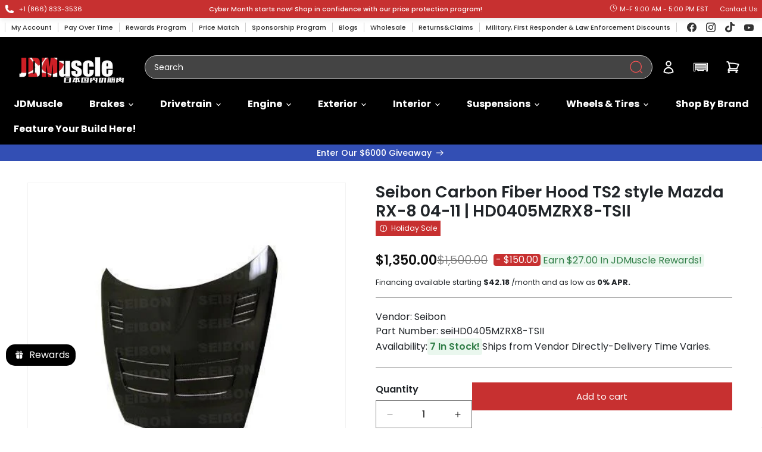

--- FILE ---
content_type: text/css
request_url: https://jdmuscleusa.com/cdn/shop/t/132/assets/additional.css?v=183812846648980713311765638910
body_size: 1280
content:
/** Shopify CDN: Minification failed

Line 162:59 Expected ":"

**/
.navbar_mobile_wrapper {
  display: none;
}
@media screen and (max-width: 991.98px) {
  .site-header__main .row{ padding: 0 10px;}
  .navbar_mobile_wrapper {
    display: block !important;
    height: auto !important;
    padding-bottom: 20px;
    padding-left: 15px;
    margin-top:5px;
  }
  .mobile_icon_phone{
    width: 22px;
    height: 22px;
    display:block !important;
    background: url('./icon_call.png') no-repeat;
    background-size: 100% 100%;
}
}
.navbar_mobile_wrapper .navbar_mobile_title {
  padding: 20px 0;
  border-top: 2px solid #ccc;
  border-bottom: 2px solid #ccc;
  font-weight: 700;
  color: #fff !important;
  font-size: 16px;
  font-family: Poppins, sans-serif !important;
}
.navbar_mobile_wrapper .navbar_mobile_title_content {
  margin-top: 15px;
}
.navbar_mobile_wrapper .navbar_mobile_title_content p {
  font-family: Poppins, sans-serif !important;
  letter-spacing: normal !important;
  margin-top: 10px;
  font-size: 14px;
  color: #fff !important;
}
.navbar_mobile_wrapper .navbar_mobile_title_content p a {
  color: inherit !important;
  text-decoration: none !important;
}
.navbar_mobile_wrapper .navbar_mobile_list {
  display: flex;
  width: 100%;
  margin-top: 15px;
  padding-left: 0 !important;
}
.navbar_mobile_wrapper .navbar_mobile_list .list_icon__item {
  list-style-type: none;
  color: #fff;
  margin-right: 10px;
}
.navbar_mobile_wrapper .navbar_mobile_list .list_icon__item a {
  width: 48px;
  height: 48px;
  font-size: 19px;
  line-height: 48px;
  color: #fff !important;
  text-decoration: none !important;
}
.navbar_mobile_wrapper .navbar_mobile_list .list_icon__item a .icon {
  height: 2.2rem;
  width: 2.2rem;
  vertical-align: middle;
  font-family: Poppins, sans-serif !important;
  letter-spacing: normal !important;
}
.mobile-dropdown-content {
  display: flex;
  flex-direction: column;
  margin-bottom:15px;
  border-top: 2px solid #ccc;
  padding-top: 10px;
}

.mobile-dropdown-content a {
  font-size: 16px;
  line-height: 18px;
  padding: 12px 0;
  color: #fff !important;
}
/*以下为新增加样式*/
.scrolled1 {
    top: 0;
    transition: top 0.2s ease-in-out;
}

.scrolled1-up {
    transition: top 0.2s ease-in-out;
}

.scrolled2 {
    transform: translateY(-44px);
    transition: transform 0.3s ease-in-out;
}

.scrolled2-up {
    transform: translateY(0);
    transition: transform 0.2s ease-in-out;
}

.site-header__links .site-header__links--wrapper ul li a:hover {
    color: var(--logo-color)!important;
    text-decoration: underline!important;
}

.site-header .shipping-bar__inner{
    height: inherit;
}
.shipping-bar__center a{ text-decoration: underline!important; text-underline-offset: 3px;}


.mto {
    display: flex;
    width: fit-content;
    align-items: baseline;
}



/*livechat*/
.custom_fc_frame{ bottom:58px!important;}
@media (max-width: 576px) {
   .custom_fc_frame{ bottom:100px!important;}
}
.custom_fc_frame .d-hotline.h-btn{ bottom:50px; right:0;}
.chat-fc-form-outer div.fc-form{ padding: 20px 20px 20px;}
.chat-fc-form-outer div.fc-form p,.chat-fc-form-outer div.fc-form ul li label{ font-weight: 400; font-size: 14px; line-height: 1.5;}
.chat-fc-form-outer div.fc-form ul li input{ padding:8px 6px;}
.chat-fc-form-outer div.fc-form a.fc-button{ color:#fff!important;}
/*reviews*/
.wc_graph_star{ justify-content: space-between;}
.wc_verified_author_text{ padding:3px 12px;}
.wc_review_summary_action button,.wc_review_load_more{ border-radius:40px;}
.wc_review_read_more{ color:#c73030!important; font-size:14px;}
/*Frequently Bought Together*/
.cbb-frequently-bought-recommendations-container{ display: flex; align-items: center; flex-wrap: wrap;}
.cbb-frequently-bought-products{ display:flex!important; flex-wrap: wrap;}
.cbb-frequently-bought-container{ margin-bottom:0!important;}
.cbb-frequently-bought-title{ font-size:unset!important; font-weight: 500!important; color:unset!important;}  
.cbb-frequently-bought-add-button{ padding:10px 22px!important;}
.cbb-frequently-bought-recommendations-container ul li{ display:flex!important;}


.fa-heart:before{ font-family: "FontAwesome";}
.customerhub-parent{ display:flex!important; flex-direction: column-reverse;}
#shopify-section-template--16648496808038__1738910159195b33cf{ display:block!important; margin-bottom:32px;}
#chRecentViewed .chShowPopular-Item .chButton, #chShowPopular .chShowPopular-Item .chButton{ color:#fff!important;}

.shipping-bar__left,.shipping-bar__center{ height:100%;  display: flex; align-items: center;}
.slp_6434b9{ height:40px; font-size: 14px; height: 40px; padding: 0 20px; border-radius: 30px; }
/*产品列表页*/
.spf-has-filter.spf-layout-app #gf-products > div{ margin-bottom:20px;}
.spf-product__info{ position:relative;}
.spf-product__info .rivyoReviewWidget{ gap:5px; padding：0; height:unset; align-items: baseline;}
.spf-product__info .rivyoReviewWidget span.rivyoReviewAverage{ font-size:1rem;}
.spf-product__info .rivyoReviewWidget .rivyoReviewRatingIcon svg{ width:1rem; height:1rem;}
.spf-product__info .spf-product-card__title{ min-height:unset;}
.spf-product__info .spf-product-card__title a{ font-weight:400; font-size:1.5rem;}
.spf-product__info .spf-product-card__vendor a{ font-size:1.1rem; font-weight: 600;}
.spf-product__info .spf-product-card__vendor a:hover{ color:#000!important; }
.spf-product__info .spf-product-card__price-wrapper{ display: flex; flex-direction: row-reverse; justify-content: flex-end; gap: 5px; align-items: baseline;}
.spf-product__info .spf-product-card__price-wrapper .spf-product-card__oldprice{ font-size:1.2rem;}
.spf-product-card__inner .spf-product__label{ font-size:1rem;position:unset; padding: 2px 5px;  text-transform: uppercase;  width: 60px; text-align: center; white-space: nowrap;}
#gf-products .spf-product-card { min-height: 100%; display: flex; flex-direction: column; justify-content: flex-start; gap: 20px; margin-bottom: unset; padding: 10px; border-radius: 8px; overflow: hidden;}
.spf-sku span{ min-height:unset;  color:unset; font-size:1.1rem; margin: 0.5rem 0 0 0;}
.spf-product-card__bracket-content{ font-size: 1.1rem; color: #949494; margin-top: 6px; }
.label0{ position: absolute; top: 0; z-index: 9; right: 0;}

.hasvendor{ margin-bottom: 10px;}
.discontinue{display: none!important;}
.discontinue_show{
    background-color: #fbbc04;
    border: 1px solid #FBBC04;
    padding: 15px 20px;
    display: inline-block;
    text-align: center;
    font-size: 16px;
    font-weight: 600;
}

.spf-has-filter.spf-layout-app #gf-products > div{padding-left:5px; padding-right: 5px;}


@media (min-width: 1200px) {
    .cbb-frequently-bought-title {
        font-size:2rem!important; 
    }
}
@media (max-width: 460px) {
    .cbb-frequently-bought-form { margin-top: 12px; }
    .cbb-frequently-bought-total-price-box{ font-size:unset!important;}
}

.qty_count{ width: fit-content; display: inline-block;  flex-direction: row;}



/* collection页面文案样式 */

.collection-description {
margin: auto;
padding: 1.5em;
background: #fff;
color: #222;
line-height: 1.6;
font-family: Arial, Helvetica, sans-serif;
}

/* 主标题 */
.collection-description h2 {
color: #000;
font-size: 1.8em;
margin-top: 0.5em;
border-bottom: 3px solid #ffb703;
padding-bottom: 0.3em;
}

/* 小标题 */
.collection-description h3 {
color: #000;
border-left: 4px solid #ffb703;
padding-left: 0.5em;
margin-top: 1.2em;
}

.collection-description ul {
margin: 0.5em 0 1em 1.5em;
}

.collection-description li {
margin-bottom: 0.3em;
}

/* 高亮区域 */
.collection-highlight {
background: #fff7e6;
padding: 1.2em;
margin-top: 1.5em;
}

.collection-highlight h3 {
border-left: none;
padding-left: 0;
color: #000;
margin-top: 0;
}

@media (max-width: 600px) {
.collection-description {
padding: 1em;
font-size: 16px;
}
}

--- FILE ---
content_type: text/javascript; charset=utf-8
request_url: https://jdmuscleusa.com/products/seibon-carbon-fiber-hood-ts2-style-mazda-rx-8-04-11.js
body_size: 1407
content:
{"id":4366098989158,"title":"Seibon Carbon Fiber Hood TS2 style Mazda RX-8 04-11 | HD0405MZRX8-TSII","handle":"seibon-carbon-fiber-hood-ts2-style-mazda-rx-8-04-11","description":"Seibon Carbon components are carefully hand-crafted using only the finest materials. Seibon's production team offers superior craftsmanship with over 15 years of experience working with carbon fiber and their skills show in the details.\n\u003cbr\u003e\u003cbr\u003e\nSeibon products are perfect for both decreasing your vehicles weight and creating a great look for your ride. Seibon has perfected their craft, and all their products are constructed with a consistent weave pattern. Not only does this practice lead to a much stronger end-product, but also results in a stunning finish. All Seibon products are ready to face the elements directly out of the box. But, for a more subtle look, you can have your local paint professional color-match your new panels to your current vehicle color. \n\u003cbr\u003e\u003cbr\u003e\u003cb\u003e\n \u003c\/b\u003e\u003cp\u003ePlease inspect carefully when receceiving the products. In rare cases when Seibon products arrived damaged, do\u003cstrong\u003e not\u003c\/strong\u003e refuse shipment and please refer to our shipping policy for detailed instructions:  \u003ca href=\"https:\/\/jdmuscleusa.com\/policies\/shipping-policy\" target=\"_blank\" rel=\"noopener noreferrer\"\u003e\u003cspan style=\"text-decoration: underline;\"\u003e\u003cstrong\u003eclick me\u003c\/strong\u003e\u003c\/span\u003e\u003c\/a\u003e\u003c\/p\u003e\n\u003cp\u003e\u003cbr\u003e\u003c\/p\u003e\u003cbr\u003e Carbon fibre parts are by no means easy to install. These aftermarket pieces are NOT made of the same material as the OEM counterpart. They do NOT install anything like the OEM part and require a very experienced installer. This is why we always recommend not just having anyone do the installation. Using an installer who is familiar with fibreglass and\/or carbon fibre. These parts do not simply bolt-on. They require slight modification and lots of patience to achieve proper fitment","published_at":"2019-11-14T11:50:23-05:00","created_at":"2019-11-14T11:50:24-05:00","vendor":"Seibon","type":"Hoods","tags":["2025CLEANUP","body","Body Components","Body Components Shop All","cleanupproject","DROPSHIP","Exterior","Exterior Shop All","Hide Universal Parts","Hoods","In-Stock","leasable","On Sale","Pending Fitment","Retail Only","Sale:Black Friday Deal","Sale:Holiday Sale","seibon"],"price":135000,"price_min":135000,"price_max":135000,"available":true,"price_varies":false,"compare_at_price":150000,"compare_at_price_min":150000,"compare_at_price_max":150000,"compare_at_price_varies":false,"variants":[{"id":31117810565222,"title":"Default Title","option1":"Default Title","option2":null,"option3":null,"sku":"seiHD0405MZRX8-TSII","requires_shipping":true,"taxable":true,"featured_image":null,"available":true,"name":"Seibon Carbon Fiber Hood TS2 style Mazda RX-8 04-11 | HD0405MZRX8-TSII","public_title":null,"options":["Default Title"],"price":135000,"weight":68039,"compare_at_price":150000,"inventory_management":"shopify","barcode":"HD0405MZRX8-TSII","quantity_rule":{"min":1,"max":null,"increment":1},"quantity_price_breaks":[],"requires_selling_plan":false,"selling_plan_allocations":[]}],"images":["\/\/cdn.shopify.com\/s\/files\/1\/0075\/8703\/7237\/products\/seibon-carbon-fiber-hood-ts2-style-mazda-rx-8-04-11-hd0405mzrx8-tsii-hoods-seibon-seihd0405mzrx8-tsii.jpg?v=1614520190","\/\/cdn.shopify.com\/s\/files\/1\/0075\/8703\/7237\/files\/Siebon_Authorized_Dealer_eef52e5b-4f85-4394-905a-2851f00dcb13.png?v=1738252252"],"featured_image":"\/\/cdn.shopify.com\/s\/files\/1\/0075\/8703\/7237\/products\/seibon-carbon-fiber-hood-ts2-style-mazda-rx-8-04-11-hd0405mzrx8-tsii-hoods-seibon-seihd0405mzrx8-tsii.jpg?v=1614520190","options":[{"name":"Title","position":1,"values":["Default Title"]}],"url":"\/products\/seibon-carbon-fiber-hood-ts2-style-mazda-rx-8-04-11","media":[{"alt":"Seibon Carbon Fiber Hood TS2 style Mazda RX-8 04-11 | HD0405MZRX8-TSII","id":20168584855654,"position":1,"preview_image":{"aspect_ratio":1.0,"height":450,"width":450,"src":"https:\/\/cdn.shopify.com\/s\/files\/1\/0075\/8703\/7237\/products\/seibon-carbon-fiber-hood-ts2-style-mazda-rx-8-04-11-hd0405mzrx8-tsii-hoods-seibon-seihd0405mzrx8-tsii.jpg?v=1614520190"},"aspect_ratio":1.0,"height":450,"media_type":"image","src":"https:\/\/cdn.shopify.com\/s\/files\/1\/0075\/8703\/7237\/products\/seibon-carbon-fiber-hood-ts2-style-mazda-rx-8-04-11-hd0405mzrx8-tsii-hoods-seibon-seihd0405mzrx8-tsii.jpg?v=1614520190","width":450},{"alt":"Seibon Carbon Fiber Hood TS2 style Mazda RX-8 04-11 | HD0405MZRX8-TSII","id":24228413833318,"position":2,"preview_image":{"aspect_ratio":1.0,"height":1000,"width":1000,"src":"https:\/\/cdn.shopify.com\/s\/files\/1\/0075\/8703\/7237\/files\/Siebon_Authorized_Dealer_eef52e5b-4f85-4394-905a-2851f00dcb13.png?v=1738252252"},"aspect_ratio":1.0,"height":1000,"media_type":"image","src":"https:\/\/cdn.shopify.com\/s\/files\/1\/0075\/8703\/7237\/files\/Siebon_Authorized_Dealer_eef52e5b-4f85-4394-905a-2851f00dcb13.png?v=1738252252","width":1000}],"requires_selling_plan":false,"selling_plan_groups":[]}

--- FILE ---
content_type: application/javascript; charset=utf-8
request_url: https://jdmuscleusa.myconvermax.com/static/search.min.js
body_size: 156866
content:
(()=>{var bB=(Wu,oi)=>()=>(oi||Wu((oi={exports:{}}).exports,oi),oi.exports);var CB=bB((wr,Er)=>{/*!
 * jdmuscleusa/search.js
 * Thu, 15 Jan 2026 09:47:08 GMT
 *//*!
 * Convermax® Site Search plugin.
 *
 * Copyright(c) 2016-present, CONVERMAX CORP.
 * convermax.com
 * support@convermax.com
 */window.Convermax=window.Convermax||{};!window.Convermax.loaded&&!window.Convermax.devScriptEnabled?(window.Convermax.loaded=!0,(()=>{"use strict";var fE,hE,pE,gE,vE,_E,yE,wE,EE,SE,bE,CE,NE,kE,xE,IE,TE,RE,PE,FE,AE,OE,VE,DE,ME,LE,jE,UE,BE,HE,zE,qE,WE,$E,GE,QE,KE,YE,ZE,JE,XE,eS,tS,nS,rS,iS,oS,lS,aS,sS,cS,uS,dS,mS,fS;var Wu={465:((e,t,r)=>{e.exports=r(2672)}),720:((e,t)=>{/**
 * @license React
 * react-is.production.min.js
 *
 * Copyright (c) Facebook, Inc. and its affiliates.
 *
 * This source code is licensed under the MIT license found in the
 * LICENSE file in the root directory of this source tree.
 */var r=Symbol.for("react.element"),o=Symbol.for("react.portal"),a=Symbol.for("react.fragment"),c=Symbol.for("react.strict_mode"),d=Symbol.for("react.profiler"),f=Symbol.for("react.provider"),p=Symbol.for("react.context"),m=Symbol.for("react.server_context"),y=Symbol.for("react.forward_ref"),v=Symbol.for("react.suspense"),w=Symbol.for("react.suspense_list"),S=Symbol.for("react.memo"),C=Symbol.for("react.lazy"),k=Symbol.for("react.offscreen"),I;I=Symbol.for("react.module.reference");function T(x){if(typeof x=="object"&&x!==null){var P=x.$$typeof;switch(P){case r:switch(x=x.type,x){case a:case d:case c:case v:case w:return x;default:switch(x=x&&x.$$typeof,x){case m:case p:case y:case C:case S:case f:return x;default:return P}}case o:return P}}}t.ContextConsumer=p,t.ContextProvider=f,t.Element=r,t.ForwardRef=y,t.Fragment=a,t.Lazy=C,t.Memo=S,t.Portal=o,t.Profiler=d,t.StrictMode=c,t.Suspense=v,t.SuspenseList=w,t.isAsyncMode=function(){return!1},t.isConcurrentMode=function(){return!1},t.isContextConsumer=function(x){return T(x)===p},t.isContextProvider=function(x){return T(x)===f},t.isElement=function(x){return typeof x=="object"&&x!==null&&x.$$typeof===r},t.isForwardRef=function(x){return T(x)===y},t.isFragment=function(x){return T(x)===a},t.isLazy=function(x){return T(x)===C},t.isMemo=function(x){return T(x)===S},t.isPortal=function(x){return T(x)===o},t.isProfiler=function(x){return T(x)===d},t.isStrictMode=function(x){return T(x)===c},t.isSuspense=function(x){return T(x)===v},t.isSuspenseList=function(x){return T(x)===w},t.isValidElementType=function(x){return typeof x=="string"||typeof x=="function"||x===a||x===d||x===c||x===v||x===w||x===k||typeof x=="object"&&x!==null&&(x.$$typeof===C||x.$$typeof===S||x.$$typeof===f||x.$$typeof===p||x.$$typeof===y||x.$$typeof===I||x.getModuleId!==void 0)},t.typeOf=T}),965:(e=>{e.exports="[data-uri]"}),1980:((e,t,r)=>{e.exports=r(720)}),2280:(e=>{e.exports="[data-uri]"}),2320:(e=>{e.exports="[data-uri]"}),2472:((e,t)=>{/**
 * @license React
 * scheduler.production.min.js
 *
 * Copyright (c) Facebook, Inc. and its affiliates.
 *
 * This source code is licensed under the MIT license found in the
 * LICENSE file in the root directory of this source tree.
 */function r(Z,re){var me=Z.length;Z.push(re);e:for(;0<me;){var be=me-1>>>1,U=Z[be];if(0<c(U,re))Z[be]=re,Z[me]=U,me=be;else break e}}function o(Z){return Z.length===0?null:Z[0]}function a(Z){if(Z.length===0)return null;var re=Z[0],me=Z.pop();if(me!==re){Z[0]=me;e:for(var be=0,U=Z.length,J=U>>>1;be<J;){var fe=2*(be+1)-1,se=Z[fe],de=fe+1,he=Z[de];if(0>c(se,me))de<U&&0>c(he,se)?(Z[be]=he,Z[de]=me,be=de):(Z[be]=se,Z[fe]=me,be=fe);else if(de<U&&0>c(he,me))Z[be]=he,Z[de]=me,be=de;else break e}}return re}function c(Z,re){var me=Z.sortIndex-re.sortIndex;return me!==0?me:Z.id-re.id}if(typeof performance=="object"&&typeof performance.now=="function"){var d=performance;t.unstable_now=function(){return d.now()}}else{var f=Date,p=f.now();t.unstable_now=function(){return f.now()-p}}var m=[],y=[],v=1,w=null,S=3,C=!1,k=!1,I=!1,T=typeof setTimeout=="function"?setTimeout:null,x=typeof clearTimeout=="function"?clearTimeout:null,P=typeof setImmediate!="undefined"?setImmediate:null;typeof navigator!="undefined"&&navigator.scheduling!==void 0&&navigator.scheduling.isInputPending!==void 0&&navigator.scheduling.isInputPending.bind(navigator.scheduling);function A(Z){for(var re=o(y);re!==null;){if(re.callback===null)a(y);else if(re.startTime<=Z)a(y),re.sortIndex=re.expirationTime,r(m,re);else break;re=o(y)}}function O(Z){if(I=!1,A(Z),!k)if(o(m)!==null)k=!0,Te(M);else{var re=o(y);re!==null&&Ue(O,re.startTime-Z)}}function M(Z,re){k=!1,I&&(I=!1,x(V),V=-1),C=!0;var me=S;try{for(A(re),w=o(m);w!==null&&(!(w.expirationTime>re)||Z&&!Q());){var be=w.callback;if(typeof be=="function"){w.callback=null,S=w.priorityLevel;var U=be(w.expirationTime<=re);re=t.unstable_now(),typeof U=="function"?w.callback=U:w===o(m)&&a(m),A(re)}else a(m);w=o(m)}if(w!==null)var J=!0;else{var fe=o(y);fe!==null&&Ue(O,fe.startTime-re),J=!1}return J}finally{w=null,S=me,C=!1}}var B=!1,L=null,V=-1,z=5,Y=-1;function Q(){return!(t.unstable_now()-Y<z)}function ce(){if(L!==null){var Z=t.unstable_now();Y=Z;var re=!0;try{re=L(!0,Z)}finally{re?pe():(B=!1,L=null)}}else B=!1}var pe;if(typeof P=="function")pe=function(){P(ce)};else if(typeof MessageChannel!="undefined"){var ve=new MessageChannel,De=ve.port2;ve.port1.onmessage=ce,pe=function(){De.postMessage(null)}}else pe=function(){T(ce,0)};function Te(Z){L=Z,B||(B=!0,pe())}function Ue(Z,re){V=T(function(){Z(t.unstable_now())},re)}t.unstable_IdlePriority=5,t.unstable_ImmediatePriority=1,t.unstable_LowPriority=4,t.unstable_NormalPriority=3,t.unstable_Profiling=null,t.unstable_UserBlockingPriority=2,t.unstable_cancelCallback=function(Z){Z.callback=null},t.unstable_continueExecution=function(){k||C||(k=!0,Te(M))},t.unstable_forceFrameRate=function(Z){0>Z||125<Z?console.error("forceFrameRate takes a positive int between 0 and 125, forcing frame rates higher than 125 fps is not supported"):z=0<Z?Math.floor(1e3/Z):5},t.unstable_getCurrentPriorityLevel=function(){return S},t.unstable_getFirstCallbackNode=function(){return o(m)},t.unstable_next=function(Z){switch(S){case 1:case 2:case 3:var re=3;break;default:re=S}var me=S;S=re;try{return Z()}finally{S=me}},t.unstable_pauseExecution=function(){},t.unstable_requestPaint=function(){},t.unstable_runWithPriority=function(Z,re){switch(Z){case 1:case 2:case 3:case 4:case 5:break;default:Z=3}var me=S;S=Z;try{return re()}finally{S=me}},t.unstable_scheduleCallback=function(Z,re,me){var be=t.unstable_now();switch(typeof me=="object"&&me!==null?(me=me.delay,me=typeof me=="number"&&0<me?be+me:be):me=be,Z){case 1:var U=-1;break;case 2:U=250;break;case 5:U=1073741823;break;case 4:U=1e4;break;default:U=5e3}return U=me+U,Z={id:v++,callback:re,priorityLevel:Z,startTime:me,expirationTime:U,sortIndex:-1},me>be?(Z.sortIndex=me,r(y,Z),o(m)===null&&Z===o(y)&&(I?(x(V),V=-1):I=!0,Ue(O,me-be))):(Z.sortIndex=U,r(m,Z),k||C||(k=!0,Te(M))),Z},t.unstable_shouldYield=Q,t.unstable_wrapCallback=function(Z){var re=S;return function(){var me=S;S=re;try{return Z.apply(this,arguments)}finally{S=me}}}}),2672:((e,t)=>{/**
 * @license React
 * react.production.min.js
 *
 * Copyright (c) Facebook, Inc. and its affiliates.
 *
 * This source code is licensed under the MIT license found in the
 * LICENSE file in the root directory of this source tree.
 */var r=Symbol.for("react.element"),o=Symbol.for("react.portal"),a=Symbol.for("react.fragment"),c=Symbol.for("react.strict_mode"),d=Symbol.for("react.profiler"),f=Symbol.for("react.provider"),p=Symbol.for("react.context"),m=Symbol.for("react.forward_ref"),y=Symbol.for("react.suspense"),v=Symbol.for("react.memo"),w=Symbol.for("react.lazy"),S=Symbol.iterator;function C(U){return U===null||typeof U!="object"?null:(U=S&&U[S]||U["@@iterator"],typeof U=="function"?U:null)}var k={isMounted:function(){return!1},enqueueForceUpdate:function(){},enqueueReplaceState:function(){},enqueueSetState:function(){}},I=Object.assign,T={};function x(U,J,fe){this.props=U,this.context=J,this.refs=T,this.updater=fe||k}x.prototype.isReactComponent={},x.prototype.setState=function(U,J){if(typeof U!="object"&&typeof U!="function"&&U!=null)throw Error("setState(...): takes an object of state variables to update or a function which returns an object of state variables.");this.updater.enqueueSetState(this,U,J,"setState")},x.prototype.forceUpdate=function(U){this.updater.enqueueForceUpdate(this,U,"forceUpdate")};function P(){}P.prototype=x.prototype;function A(U,J,fe){this.props=U,this.context=J,this.refs=T,this.updater=fe||k}var O=A.prototype=new P;O.constructor=A,I(O,x.prototype),O.isPureReactComponent=!0;var M=Array.isArray,B=Object.prototype.hasOwnProperty,L={current:null},V={key:!0,ref:!0,__self:!0,__source:!0};function z(U,J,fe){var se,de={},he=null,ke=null;if(J!=null)for(se in J.ref!==void 0&&(ke=J.ref),J.key!==void 0&&(he=""+J.key),J)B.call(J,se)&&!V.hasOwnProperty(se)&&(de[se]=J[se]);var xe=arguments.length-2;if(xe===1)de.children=fe;else if(1<xe){for(var Ce=Array(xe),Ye=0;Ye<xe;Ye++)Ce[Ye]=arguments[Ye+2];de.children=Ce}if(U&&U.defaultProps)for(se in xe=U.defaultProps,xe)de[se]===void 0&&(de[se]=xe[se]);return{$$typeof:r,type:U,key:he,ref:ke,props:de,_owner:L.current}}function Y(U,J){return{$$typeof:r,type:U.type,key:J,ref:U.ref,props:U.props,_owner:U._owner}}function Q(U){return typeof U=="object"&&U!==null&&U.$$typeof===r}function ce(U){var J={"=":"=0",":":"=2"};return"$"+U.replace(/[=:]/g,function(fe){return J[fe]})}var pe=/\/+/g;function ve(U,J){return typeof U=="object"&&U!==null&&U.key!=null?ce(""+U.key):J.toString(36)}function De(U,J,fe,se,de){var he=typeof U;(he==="undefined"||he==="boolean")&&(U=null);var ke=!1;if(U===null)ke=!0;else switch(he){case"string":case"number":ke=!0;break;case"object":switch(U.$$typeof){case r:case o:ke=!0}}if(ke)return ke=U,de=de(ke),U=se===""?"."+ve(ke,0):se,M(de)?(fe="",U!=null&&(fe=U.replace(pe,"$&/")+"/"),De(de,J,fe,"",function(Ye){return Ye})):de!=null&&(Q(de)&&(de=Y(de,fe+(!de.key||ke&&ke.key===de.key?"":(""+de.key).replace(pe,"$&/")+"/")+U)),J.push(de)),1;if(ke=0,se=se===""?".":se+":",M(U))for(var xe=0;xe<U.length;xe++){he=U[xe];var Ce=se+ve(he,xe);ke+=De(he,J,fe,Ce,de)}else if(Ce=C(U),typeof Ce=="function")for(U=Ce.call(U),xe=0;!(he=U.next()).done;)he=he.value,Ce=se+ve(he,xe++),ke+=De(he,J,fe,Ce,de);else if(he==="object")throw J=String(U),Error("Objects are not valid as a React child (found: "+(J==="[object Object]"?"object with keys {"+Object.keys(U).join(", ")+"}":J)+"). If you meant to render a collection of children, use an array instead.");return ke}function Te(U,J,fe){if(U==null)return U;var se=[],de=0;return De(U,se,"","",function(he){return J.call(fe,he,de++)}),se}function Ue(U){if(U._status===-1){var J=U._result;J=J(),J.then(function(fe){(U._status===0||U._status===-1)&&(U._status=1,U._result=fe)},function(fe){(U._status===0||U._status===-1)&&(U._status=2,U._result=fe)}),U._status===-1&&(U._status=0,U._result=J)}if(U._status===1)return U._result.default;throw U._result}var Z={current:null},re={transition:null},me={ReactCurrentDispatcher:Z,ReactCurrentBatchConfig:re,ReactCurrentOwner:L};function be(){throw Error("act(...) is not supported in production builds of React.")}t.Children={map:Te,forEach:function(U,J,fe){Te(U,function(){J.apply(this,arguments)},fe)},count:function(U){var J=0;return Te(U,function(){J++}),J},toArray:function(U){return Te(U,function(J){return J})||[]},only:function(U){if(!Q(U))throw Error("React.Children.only expected to receive a single React element child.");return U}},t.Component=x,t.Fragment=a,t.Profiler=d,t.PureComponent=A,t.StrictMode=c,t.Suspense=y,t.__SECRET_INTERNALS_DO_NOT_USE_OR_YOU_WILL_BE_FIRED=me,t.act=be,t.cloneElement=function(U,J,fe){if(U==null)throw Error("React.cloneElement(...): The argument must be a React element, but you passed "+U+".");var se=I({},U.props),de=U.key,he=U.ref,ke=U._owner;if(J!=null){if(J.ref!==void 0&&(he=J.ref,ke=L.current),J.key!==void 0&&(de=""+J.key),U.type&&U.type.defaultProps)var xe=U.type.defaultProps;for(Ce in J)B.call(J,Ce)&&!V.hasOwnProperty(Ce)&&(se[Ce]=J[Ce]===void 0&&xe!==void 0?xe[Ce]:J[Ce])}var Ce=arguments.length-2;if(Ce===1)se.children=fe;else if(1<Ce){xe=Array(Ce);for(var Ye=0;Ye<Ce;Ye++)xe[Ye]=arguments[Ye+2];se.children=xe}return{$$typeof:r,type:U.type,key:de,ref:he,props:se,_owner:ke}},t.createContext=function(U){return U={$$typeof:p,_currentValue:U,_currentValue2:U,_threadCount:0,Provider:null,Consumer:null,_defaultValue:null,_globalName:null},U.Provider={$$typeof:f,_context:U},U.Consumer=U},t.createElement=z,t.createFactory=function(U){var J=z.bind(null,U);return J.type=U,J},t.createRef=function(){return{current:null}},t.forwardRef=function(U){return{$$typeof:m,render:U}},t.isValidElement=Q,t.lazy=function(U){return{$$typeof:w,_payload:{_status:-1,_result:U},_init:Ue}},t.memo=function(U,J){return{$$typeof:v,type:U,compare:J===void 0?null:J}},t.startTransition=function(U){var J=re.transition;re.transition={};try{U()}finally{re.transition=J}},t.unstable_act=be,t.useCallback=function(U,J){return Z.current.useCallback(U,J)},t.useContext=function(U){return Z.current.useContext(U)},t.useDebugValue=function(){},t.useDeferredValue=function(U){return Z.current.useDeferredValue(U)},t.useEffect=function(U,J){return Z.current.useEffect(U,J)},t.useId=function(){return Z.current.useId()},t.useImperativeHandle=function(U,J,fe){return Z.current.useImperativeHandle(U,J,fe)},t.useInsertionEffect=function(U,J){return Z.current.useInsertionEffect(U,J)},t.useLayoutEffect=function(U,J){return Z.current.useLayoutEffect(U,J)},t.useMemo=function(U,J){return Z.current.useMemo(U,J)},t.useReducer=function(U,J,fe){return Z.current.useReducer(U,J,fe)},t.useRef=function(U){return Z.current.useRef(U)},t.useState=function(U){return Z.current.useState(U)},t.useSyncExternalStore=function(U,J,fe){return Z.current.useSyncExternalStore(U,J,fe)},t.useTransition=function(){return Z.current.useTransition()},t.version="18.3.1"}),3031:((e,t,r)=>{/**
 * @license React
 * use-sync-external-store-with-selector.production.js
 *
 * Copyright (c) Meta Platforms, Inc. and affiliates.
 *
 * This source code is licensed under the MIT license found in the
 * LICENSE file in the root directory of this source tree.
 */var o=r(465);function a(v,w){return v===w&&(v!==0||1/v===1/w)||v!==v&&w!==w}var c=typeof Object.is=="function"?Object.is:a,d=o.useSyncExternalStore,f=o.useRef,p=o.useEffect,m=o.useMemo,y=o.useDebugValue;t.useSyncExternalStoreWithSelector=function(v,w,S,C,k){var I=f(null);if(I.current===null){var T={hasValue:!1,value:null};I.current=T}else T=I.current;I=m(function(){function P(L){if(!A){if(A=!0,O=L,L=C(L),k!==void 0&&T.hasValue){var V=T.value;if(k(V,L))return M=V}return M=L}if(V=M,c(O,L))return V;var z=C(L);return k!==void 0&&k(V,z)?(O=L,V):(O=L,M=z)}var A=!1,O,M,B=S===void 0?null:S;return[function(){return P(w())},B===null?void 0:function(){return P(B())}]},[w,S,C,k]);var x=d(v,I[0],I[1]);return p(function(){T.hasValue=!0,T.value=x},[x]),y(x),x}}),3557:((e,t,r)=>{e.exports=r(8007)}),4103:((e,t,r)=>{e.exports=r(3031)}),4297:((e,t,r)=>{var o,a=r(6592);if(1)t.H=a.createRoot,o=a.hydrateRoot;else var c}),4441:((e,t,r)=>{var o=r(1980),a={childContextTypes:!0,contextType:!0,contextTypes:!0,defaultProps:!0,displayName:!0,getDefaultProps:!0,getDerivedStateFromError:!0,getDerivedStateFromProps:!0,mixins:!0,propTypes:!0,type:!0},c={name:!0,length:!0,prototype:!0,caller:!0,callee:!0,arguments:!0,arity:!0},d={$$typeof:!0,render:!0,defaultProps:!0,displayName:!0,propTypes:!0},f={$$typeof:!0,compare:!0,defaultProps:!0,displayName:!0,propTypes:!0,type:!0},p={};p[o.ForwardRef]=d,p[o.Memo]=f;function m(T){return o.isMemo(T)?f:p[T.$$typeof]||a}var y=Object.defineProperty,v=Object.getOwnPropertyNames,w=Object.getOwnPropertySymbols,S=Object.getOwnPropertyDescriptor,C=Object.getPrototypeOf,k=Object.prototype;function I(T,x,P){if(typeof x!="string"){if(k){var A=C(x);A&&A!==k&&I(T,A,P)}var O=v(x);w&&(O=O.concat(w(x)));for(var M=m(T),B=m(x),L=0;L<O.length;++L){var V=O[L];if(!c[V]&&!(P&&P[V])&&!(B&&B[V])&&!(M&&M[V])){var z=S(x,V);try{y(T,V,z)}catch(Y){}}}}return T}e.exports=I}),5447:((e,t,r)=>{e.exports=r(2472)}),6360:((e,t,r)=>{/**
 * @license React
 * react-dom.production.min.js
 *
 * Copyright (c) Facebook, Inc. and its affiliates.
 *
 * This source code is licensed under the MIT license found in the
 * LICENSE file in the root directory of this source tree.
 */var o=r(465),a=r(5447);function c(n){for(var i="https://reactjs.org/docs/error-decoder.html?invariant="+n,s=1;s<arguments.length;s++)i+="&args[]="+encodeURIComponent(arguments[s]);return"Minified React error #"+n+"; visit "+i+" for the full message or use the non-minified dev environment for full errors and additional helpful warnings."}var d=new Set,f={};function p(n,i){m(n,i),m(n+"Capture",i)}function m(n,i){for(f[n]=i,n=0;n<i.length;n++)d.add(i[n])}var y=!(typeof window=="undefined"||typeof window.document=="undefined"||typeof window.document.createElement=="undefined"),v=Object.prototype.hasOwnProperty,w=/^[:A-Z_a-z\u00C0-\u00D6\u00D8-\u00F6\u00F8-\u02FF\u0370-\u037D\u037F-\u1FFF\u200C-\u200D\u2070-\u218F\u2C00-\u2FEF\u3001-\uD7FF\uF900-\uFDCF\uFDF0-\uFFFD][:A-Z_a-z\u00C0-\u00D6\u00D8-\u00F6\u00F8-\u02FF\u0370-\u037D\u037F-\u1FFF\u200C-\u200D\u2070-\u218F\u2C00-\u2FEF\u3001-\uD7FF\uF900-\uFDCF\uFDF0-\uFFFD\-.0-9\u00B7\u0300-\u036F\u203F-\u2040]*$/,S={},C={};function k(n){return v.call(C,n)?!0:v.call(S,n)?!1:w.test(n)?C[n]=!0:(S[n]=!0,!1)}function I(n,i,s,u){if(s!==null&&s.type===0)return!1;switch(typeof i){case"function":case"symbol":return!0;case"boolean":return u?!1:s!==null?!s.acceptsBooleans:(n=n.toLowerCase().slice(0,5),n!=="data-"&&n!=="aria-");default:return!1}}function T(n,i,s,u){if(i===null||typeof i=="undefined"||I(n,i,s,u))return!0;if(u)return!1;if(s!==null)switch(s.type){case 3:return!i;case 4:return i===!1;case 5:return isNaN(i);case 6:return isNaN(i)||1>i}return!1}function x(n,i,s,u,E,N,R){this.acceptsBooleans=i===2||i===3||i===4,this.attributeName=u,this.attributeNamespace=E,this.mustUseProperty=s,this.propertyName=n,this.type=i,this.sanitizeURL=N,this.removeEmptyString=R}var P={};"children dangerouslySetInnerHTML defaultValue defaultChecked innerHTML suppressContentEditableWarning suppressHydrationWarning style".split(" ").forEach(function(n){P[n]=new x(n,0,!1,n,null,!1,!1)}),[["acceptCharset","accept-charset"],["className","class"],["htmlFor","for"],["httpEquiv","http-equiv"]].forEach(function(n){var i=n[0];P[i]=new x(i,1,!1,n[1],null,!1,!1)}),["contentEditable","draggable","spellCheck","value"].forEach(function(n){P[n]=new x(n,2,!1,n.toLowerCase(),null,!1,!1)}),["autoReverse","externalResourcesRequired","focusable","preserveAlpha"].forEach(function(n){P[n]=new x(n,2,!1,n,null,!1,!1)}),"allowFullScreen async autoFocus autoPlay controls default defer disabled disablePictureInPicture disableRemotePlayback formNoValidate hidden loop noModule noValidate open playsInline readOnly required reversed scoped seamless itemScope".split(" ").forEach(function(n){P[n]=new x(n,3,!1,n.toLowerCase(),null,!1,!1)}),["checked","multiple","muted","selected"].forEach(function(n){P[n]=new x(n,3,!0,n,null,!1,!1)}),["capture","download"].forEach(function(n){P[n]=new x(n,4,!1,n,null,!1,!1)}),["cols","rows","size","span"].forEach(function(n){P[n]=new x(n,6,!1,n,null,!1,!1)}),["rowSpan","start"].forEach(function(n){P[n]=new x(n,5,!1,n.toLowerCase(),null,!1,!1)});var A=/[\-:]([a-z])/g;function O(n){return n[1].toUpperCase()}"accent-height alignment-baseline arabic-form baseline-shift cap-height clip-path clip-rule color-interpolation color-interpolation-filters color-profile color-rendering dominant-baseline enable-background fill-opacity fill-rule flood-color flood-opacity font-family font-size font-size-adjust font-stretch font-style font-variant font-weight glyph-name glyph-orientation-horizontal glyph-orientation-vertical horiz-adv-x horiz-origin-x image-rendering letter-spacing lighting-color marker-end marker-mid marker-start overline-position overline-thickness paint-order panose-1 pointer-events rendering-intent shape-rendering stop-color stop-opacity strikethrough-position strikethrough-thickness stroke-dasharray stroke-dashoffset stroke-linecap stroke-linejoin stroke-miterlimit stroke-opacity stroke-width text-anchor text-decoration text-rendering underline-position underline-thickness unicode-bidi unicode-range units-per-em v-alphabetic v-hanging v-ideographic v-mathematical vector-effect vert-adv-y vert-origin-x vert-origin-y word-spacing writing-mode xmlns:xlink x-height".split(" ").forEach(function(n){var i=n.replace(A,O);P[i]=new x(i,1,!1,n,null,!1,!1)}),"xlink:actuate xlink:arcrole xlink:role xlink:show xlink:title xlink:type".split(" ").forEach(function(n){var i=n.replace(A,O);P[i]=new x(i,1,!1,n,"http://www.w3.org/1999/xlink",!1,!1)}),["xml:base","xml:lang","xml:space"].forEach(function(n){var i=n.replace(A,O);P[i]=new x(i,1,!1,n,"http://www.w3.org/XML/1998/namespace",!1,!1)}),["tabIndex","crossOrigin"].forEach(function(n){P[n]=new x(n,1,!1,n.toLowerCase(),null,!1,!1)}),P.xlinkHref=new x("xlinkHref",1,!1,"xlink:href","http://www.w3.org/1999/xlink",!0,!1),["src","href","action","formAction"].forEach(function(n){P[n]=new x(n,1,!1,n.toLowerCase(),null,!0,!0)});function M(n,i,s,u){var E=P.hasOwnProperty(i)?P[i]:null;(E!==null?E.type!==0:u||!(2<i.length)||i[0]!=="o"&&i[0]!=="O"||i[1]!=="n"&&i[1]!=="N")&&(T(i,s,E,u)&&(s=null),u||E===null?k(i)&&(s===null?n.removeAttribute(i):n.setAttribute(i,""+s)):E.mustUseProperty?n[E.propertyName]=s===null?E.type===3?!1:"":s:(i=E.attributeName,u=E.attributeNamespace,s===null?n.removeAttribute(i):(E=E.type,s=E===3||E===4&&s===!0?"":""+s,u?n.setAttributeNS(u,i,s):n.setAttribute(i,s))))}var B=o.__SECRET_INTERNALS_DO_NOT_USE_OR_YOU_WILL_BE_FIRED,L=Symbol.for("react.element"),V=Symbol.for("react.portal"),z=Symbol.for("react.fragment"),Y=Symbol.for("react.strict_mode"),Q=Symbol.for("react.profiler"),ce=Symbol.for("react.provider"),pe=Symbol.for("react.context"),ve=Symbol.for("react.forward_ref"),De=Symbol.for("react.suspense"),Te=Symbol.for("react.suspense_list"),Ue=Symbol.for("react.memo"),Z=Symbol.for("react.lazy");Symbol.for("react.scope"),Symbol.for("react.debug_trace_mode");var re=Symbol.for("react.offscreen");Symbol.for("react.legacy_hidden"),Symbol.for("react.cache"),Symbol.for("react.tracing_marker");var me=Symbol.iterator;function be(n){return n===null||typeof n!="object"?null:(n=me&&n[me]||n["@@iterator"],typeof n=="function"?n:null)}var U=Object.assign,J;function fe(n){if(J===void 0)try{throw Error()}catch(s){var i=s.stack.trim().match(/\n( *(at )?)/);J=i&&i[1]||""}return`
`+J+n}var se=!1;function de(n,i){if(!n||se)return"";se=!0;var s=Error.prepareStackTrace;Error.prepareStackTrace=void 0;try{if(i)if(i=function(){throw Error()},Object.defineProperty(i.prototype,"props",{set:function(){throw Error()}}),typeof Reflect=="object"&&Reflect.construct){try{Reflect.construct(i,[])}catch(G){var u=G}Reflect.construct(n,[],i)}else{try{i.call()}catch(G){u=G}n.call(i.prototype)}else{try{throw Error()}catch(G){u=G}n()}}catch(G){if(G&&u&&typeof G.stack=="string"){for(var E=G.stack.split(`
`),N=u.stack.split(`
`),R=E.length-1,D=N.length-1;1<=R&&0<=D&&E[R]!==N[D];)D--;for(;1<=R&&0<=D;R--,D--)if(E[R]!==N[D]){if(R!==1||D!==1)do if(R--,D--,0>D||E[R]!==N[D]){var j=`
`+E[R].replace(" at new "," at ");return n.displayName&&j.includes("<anonymous>")&&(j=j.replace("<anonymous>",n.displayName)),j}while(1<=R&&0<=D);break}}}finally{se=!1,Error.prepareStackTrace=s}return(n=n?n.displayName||n.name:"")?fe(n):""}function he(n){switch(n.tag){case 5:return fe(n.type);case 16:return fe("Lazy");case 13:return fe("Suspense");case 19:return fe("SuspenseList");case 0:case 2:case 15:return n=de(n.type,!1),n;case 11:return n=de(n.type.render,!1),n;case 1:return n=de(n.type,!0),n;default:return""}}function ke(n){if(n==null)return null;if(typeof n=="function")return n.displayName||n.name||null;if(typeof n=="string")return n;switch(n){case z:return"Fragment";case V:return"Portal";case Q:return"Profiler";case Y:return"StrictMode";case De:return"Suspense";case Te:return"SuspenseList"}if(typeof n=="object")switch(n.$$typeof){case pe:return(n.displayName||"Context")+".Consumer";case ce:return(n._context.displayName||"Context")+".Provider";case ve:var i=n.render;return n=n.displayName,n||(n=i.displayName||i.name||"",n=n!==""?"ForwardRef("+n+")":"ForwardRef"),n;case Ue:return i=n.displayName||null,i!==null?i:ke(n.type)||"Memo";case Z:i=n._payload,n=n._init;try{return ke(n(i))}catch(s){}}return null}function xe(n){var i=n.type;switch(n.tag){case 24:return"Cache";case 9:return(i.displayName||"Context")+".Consumer";case 10:return(i._context.displayName||"Context")+".Provider";case 18:return"DehydratedFragment";case 11:return n=i.render,n=n.displayName||n.name||"",i.displayName||(n!==""?"ForwardRef("+n+")":"ForwardRef");case 7:return"Fragment";case 5:return i;case 4:return"Portal";case 3:return"Root";case 6:return"Text";case 16:return ke(i);case 8:return i===Y?"StrictMode":"Mode";case 22:return"Offscreen";case 12:return"Profiler";case 21:return"Scope";case 13:return"Suspense";case 19:return"SuspenseList";case 25:return"TracingMarker";case 1:case 0:case 17:case 2:case 14:case 15:if(typeof i=="function")return i.displayName||i.name||null;if(typeof i=="string")return i}return null}function Ce(n){switch(typeof n){case"boolean":case"number":case"string":case"undefined":return n;case"object":return n;default:return""}}function Ye(n){var i=n.type;return(n=n.nodeName)&&n.toLowerCase()==="input"&&(i==="checkbox"||i==="radio")}function at(n){var i=Ye(n)?"checked":"value",s=Object.getOwnPropertyDescriptor(n.constructor.prototype,i),u=""+n[i];if(!n.hasOwnProperty(i)&&typeof s!="undefined"&&typeof s.get=="function"&&typeof s.set=="function"){var E=s.get,N=s.set;return Object.defineProperty(n,i,{configurable:!0,get:function(){return E.call(this)},set:function(R){u=""+R,N.call(this,R)}}),Object.defineProperty(n,i,{enumerable:s.enumerable}),{getValue:function(){return u},setValue:function(R){u=""+R},stopTracking:function(){n._valueTracker=null,delete n[i]}}}}function ue(n){n._valueTracker||(n._valueTracker=at(n))}function Le(n){if(!n)return!1;var i=n._valueTracker;if(!i)return!0;var s=i.getValue(),u="";return n&&(u=Ye(n)?n.checked?"true":"false":n.value),n=u,n!==s?(i.setValue(n),!0):!1}function je(n){if(n=n||(typeof document!="undefined"?document:void 0),typeof n=="undefined")return null;try{return n.activeElement||n.body}catch(i){return n.body}}function $e(n,i){var s=i.checked;return U({},i,{defaultChecked:void 0,defaultValue:void 0,value:void 0,checked:s!=null?s:n._wrapperState.initialChecked})}function Ge(n,i){var s=i.defaultValue==null?"":i.defaultValue,u=i.checked!=null?i.checked:i.defaultChecked;s=Ce(i.value!=null?i.value:s),n._wrapperState={initialChecked:u,initialValue:s,controlled:i.type==="checkbox"||i.type==="radio"?i.checked!=null:i.value!=null}}function ze(n,i){i=i.checked,i!=null&&M(n,"checked",i,!1)}function tt(n,i){ze(n,i);var s=Ce(i.value),u=i.type;if(s!=null)u==="number"?(s===0&&n.value===""||n.value!=s)&&(n.value=""+s):n.value!==""+s&&(n.value=""+s);else if(u==="submit"||u==="reset"){n.removeAttribute("value");return}i.hasOwnProperty("value")?dr(n,i.type,s):i.hasOwnProperty("defaultValue")&&dr(n,i.type,Ce(i.defaultValue)),i.checked==null&&i.defaultChecked!=null&&(n.defaultChecked=!!i.defaultChecked)}function kt(n,i,s){if(i.hasOwnProperty("value")||i.hasOwnProperty("defaultValue")){var u=i.type;if(!(u!=="submit"&&u!=="reset"||i.value!==void 0&&i.value!==null))return;i=""+n._wrapperState.initialValue,s||i===n.value||(n.value=i),n.defaultValue=i}s=n.name,s!==""&&(n.name=""),n.defaultChecked=!!n._wrapperState.initialChecked,s!==""&&(n.name=s)}function dr(n,i,s){(i!=="number"||je(n.ownerDocument)!==n)&&(s==null?n.defaultValue=""+n._wrapperState.initialValue:n.defaultValue!==""+s&&(n.defaultValue=""+s))}var Lr=Array.isArray;function Pn(n,i,s,u){if(n=n.options,i){i={};for(var E=0;E<s.length;E++)i["$"+s[E]]=!0;for(s=0;s<n.length;s++)E=i.hasOwnProperty("$"+n[s].value),n[s].selected!==E&&(n[s].selected=E),E&&u&&(n[s].defaultSelected=!0)}else{for(s=""+Ce(s),i=null,E=0;E<n.length;E++){if(n[E].value===s){n[E].selected=!0,u&&(n[E].defaultSelected=!0);return}i!==null||n[E].disabled||(i=n[E])}i!==null&&(i.selected=!0)}}function sh(n,i){if(i.dangerouslySetInnerHTML!=null)throw Error(c(91));return U({},i,{value:void 0,defaultValue:void 0,children:""+n._wrapperState.initialValue})}function hS(n,i){var s=i.value;if(s==null){if(s=i.children,i=i.defaultValue,s!=null){if(i!=null)throw Error(c(92));if(Lr(s)){if(1<s.length)throw Error(c(93));s=s[0]}i=s}i==null&&(i=""),s=i}n._wrapperState={initialValue:Ce(s)}}function pS(n,i){var s=Ce(i.value),u=Ce(i.defaultValue);s!=null&&(s=""+s,s!==n.value&&(n.value=s),i.defaultValue==null&&n.defaultValue!==s&&(n.defaultValue=s)),u!=null&&(n.defaultValue=""+u)}function gS(n){var i=n.textContent;i===n._wrapperState.initialValue&&i!==""&&i!==null&&(n.value=i)}function vS(n){switch(n){case"svg":return"http://www.w3.org/2000/svg";case"math":return"http://www.w3.org/1998/Math/MathML";default:return"http://www.w3.org/1999/xhtml"}}function ch(n,i){return n==null||n==="http://www.w3.org/1999/xhtml"?vS(i):n==="http://www.w3.org/2000/svg"&&i==="foreignObject"?"http://www.w3.org/1999/xhtml":n}var Mc,_S=(function(n){return typeof MSApp!="undefined"&&MSApp.execUnsafeLocalFunction?function(i,s,u,E){MSApp.execUnsafeLocalFunction(function(){return n(i,s,u,E)})}:n})(function(n,i){if(n.namespaceURI!=="http://www.w3.org/2000/svg"||"innerHTML"in n)n.innerHTML=i;else{for(Mc=Mc||document.createElement("div"),Mc.innerHTML="<svg>"+i.valueOf().toString()+"</svg>",i=Mc.firstChild;n.firstChild;)n.removeChild(n.firstChild);for(;i.firstChild;)n.appendChild(i.firstChild)}});function ta(n,i){if(i){var s=n.firstChild;if(s&&s===n.lastChild&&s.nodeType===3){s.nodeValue=i;return}}n.textContent=i}var na={animationIterationCount:!0,aspectRatio:!0,borderImageOutset:!0,borderImageSlice:!0,borderImageWidth:!0,boxFlex:!0,boxFlexGroup:!0,boxOrdinalGroup:!0,columnCount:!0,columns:!0,flex:!0,flexGrow:!0,flexPositive:!0,flexShrink:!0,flexNegative:!0,flexOrder:!0,gridArea:!0,gridRow:!0,gridRowEnd:!0,gridRowSpan:!0,gridRowStart:!0,gridColumn:!0,gridColumnEnd:!0,gridColumnSpan:!0,gridColumnStart:!0,fontWeight:!0,lineClamp:!0,lineHeight:!0,opacity:!0,order:!0,orphans:!0,tabSize:!0,widows:!0,zIndex:!0,zoom:!0,fillOpacity:!0,floodOpacity:!0,stopOpacity:!0,strokeDasharray:!0,strokeDashoffset:!0,strokeMiterlimit:!0,strokeOpacity:!0,strokeWidth:!0},xj=["Webkit","ms","Moz","O"];Object.keys(na).forEach(function(n){xj.forEach(function(i){i=i+n.charAt(0).toUpperCase()+n.substring(1),na[i]=na[n]})});function yS(n,i,s){return i==null||typeof i=="boolean"||i===""?"":s||typeof i!="number"||i===0||na.hasOwnProperty(n)&&na[n]?(""+i).trim():i+"px"}function wS(n,i){n=n.style;for(var s in i)if(i.hasOwnProperty(s)){var u=s.indexOf("--")===0,E=yS(s,i[s],u);s==="float"&&(s="cssFloat"),u?n.setProperty(s,E):n[s]=E}}var Ij=U({menuitem:!0},{area:!0,base:!0,br:!0,col:!0,embed:!0,hr:!0,img:!0,input:!0,keygen:!0,link:!0,meta:!0,param:!0,source:!0,track:!0,wbr:!0});function uh(n,i){if(i){if(Ij[n]&&(i.children!=null||i.dangerouslySetInnerHTML!=null))throw Error(c(137,n));if(i.dangerouslySetInnerHTML!=null){if(i.children!=null)throw Error(c(60));if(typeof i.dangerouslySetInnerHTML!="object"||!("__html"in i.dangerouslySetInnerHTML))throw Error(c(61))}if(i.style!=null&&typeof i.style!="object")throw Error(c(62))}}function dh(n,i){if(n.indexOf("-")===-1)return typeof i.is=="string";switch(n){case"annotation-xml":case"color-profile":case"font-face":case"font-face-src":case"font-face-uri":case"font-face-format":case"font-face-name":case"missing-glyph":return!1;default:return!0}}var mh=null;function fh(n){return n=n.target||n.srcElement||window,n.correspondingUseElement&&(n=n.correspondingUseElement),n.nodeType===3?n.parentNode:n}var hh=null,Co=null,No=null;function ES(n){if(n=Ca(n)){if(typeof hh!="function")throw Error(c(280));var i=n.stateNode;i&&(i=lu(i),hh(n.stateNode,n.type,i))}}function SS(n){Co?No?No.push(n):No=[n]:Co=n}function bS(){if(Co){var n=Co,i=No;if(No=Co=null,ES(n),i)for(n=0;n<i.length;n++)ES(i[n])}}function CS(n,i){return n(i)}function NS(){}var ph=!1;function kS(n,i,s){if(ph)return n(i,s);ph=!0;try{return CS(n,i,s)}finally{ph=!1,(Co!==null||No!==null)&&(NS(),bS())}}function ra(n,i){var s=n.stateNode;if(s===null)return null;var u=lu(s);if(u===null)return null;s=u[i];e:switch(i){case"onClick":case"onClickCapture":case"onDoubleClick":case"onDoubleClickCapture":case"onMouseDown":case"onMouseDownCapture":case"onMouseMove":case"onMouseMoveCapture":case"onMouseUp":case"onMouseUpCapture":case"onMouseEnter":(u=!u.disabled)||(n=n.type,u=!(n==="button"||n==="input"||n==="select"||n==="textarea")),n=!u;break e;default:n=!1}if(n)return null;if(s&&typeof s!="function")throw Error(c(231,i,typeof s));return s}var gh=!1;if(y)try{var ia={};Object.defineProperty(ia,"passive",{get:function(){gh=!0}}),window.addEventListener("test",ia,ia),window.removeEventListener("test",ia,ia)}catch(n){gh=!1}function Tj(n,i,s,u,E,N,R,D,j){var G=Array.prototype.slice.call(arguments,3);try{i.apply(s,G)}catch(ee){this.onError(ee)}}var oa=!1,Lc=null,jc=!1,vh=null,Rj={onError:function(n){oa=!0,Lc=n}};function Pj(n,i,s,u,E,N,R,D,j){oa=!1,Lc=null,Tj.apply(Rj,arguments)}function Fj(n,i,s,u,E,N,R,D,j){if(Pj.apply(this,arguments),oa){if(oa){var G=Lc;oa=!1,Lc=null}else throw Error(c(198));jc||(jc=!0,vh=G)}}function Ni(n){var i=n,s=n;if(n.alternate)for(;i.return;)i=i.return;else{n=i;do i=n,(i.flags&4098)!==0&&(s=i.return),n=i.return;while(n)}return i.tag===3?s:null}function xS(n){if(n.tag===13){var i=n.memoizedState;if(i===null&&(n=n.alternate,n!==null&&(i=n.memoizedState)),i!==null)return i.dehydrated}return null}function IS(n){if(Ni(n)!==n)throw Error(c(188))}function Aj(n){var i=n.alternate;if(!i){if(i=Ni(n),i===null)throw Error(c(188));return i!==n?null:n}for(var s=n,u=i;;){var E=s.return;if(E===null)break;var N=E.alternate;if(N===null){if(u=E.return,u!==null){s=u;continue}break}if(E.child===N.child){for(N=E.child;N;){if(N===s)return IS(E),n;if(N===u)return IS(E),i;N=N.sibling}throw Error(c(188))}if(s.return!==u.return)s=E,u=N;else{for(var R=!1,D=E.child;D;){if(D===s){R=!0,s=E,u=N;break}if(D===u){R=!0,u=E,s=N;break}D=D.sibling}if(!R){for(D=N.child;D;){if(D===s){R=!0,s=N,u=E;break}if(D===u){R=!0,u=N,s=E;break}D=D.sibling}if(!R)throw Error(c(189))}}if(s.alternate!==u)throw Error(c(190))}if(s.tag!==3)throw Error(c(188));return s.stateNode.current===s?n:i}function TS(n){return n=Aj(n),n!==null?RS(n):null}function RS(n){if(n.tag===5||n.tag===6)return n;for(n=n.child;n!==null;){var i=RS(n);if(i!==null)return i;n=n.sibling}return null}var PS=a.unstable_scheduleCallback,FS=a.unstable_cancelCallback,Oj=a.unstable_shouldYield,Vj=a.unstable_requestPaint,pt=a.unstable_now,Dj=a.unstable_getCurrentPriorityLevel,_h=a.unstable_ImmediatePriority,AS=a.unstable_UserBlockingPriority,Uc=a.unstable_NormalPriority,Mj=a.unstable_LowPriority,OS=a.unstable_IdlePriority,Bc=null,Zn=null;function Lj(n){if(Zn&&typeof Zn.onCommitFiberRoot=="function")try{Zn.onCommitFiberRoot(Bc,n,void 0,(n.current.flags&128)===128)}catch(i){}}var Fn=Math.clz32?Math.clz32:Bj,jj=Math.log,Uj=Math.LN2;function Bj(n){return n>>>=0,n===0?32:31-(jj(n)/Uj|0)|0}var Hc=64,zc=4194304;function la(n){switch(n&-n){case 1:return 1;case 2:return 2;case 4:return 4;case 8:return 8;case 16:return 16;case 32:return 32;case 64:case 128:case 256:case 512:case 1024:case 2048:case 4096:case 8192:case 16384:case 32768:case 65536:case 131072:case 262144:case 524288:case 1048576:case 2097152:return n&4194240;case 4194304:case 8388608:case 16777216:case 33554432:case 67108864:return n&130023424;case 134217728:return 134217728;case 268435456:return 268435456;case 536870912:return 536870912;case 1073741824:return 1073741824;default:return n}}function qc(n,i){var s=n.pendingLanes;if(s===0)return 0;var u=0,E=n.suspendedLanes,N=n.pingedLanes,R=s&268435455;if(R!==0){var D=R&~E;D!==0?u=la(D):(N&=R,N!==0&&(u=la(N)))}else R=s&~E,R!==0?u=la(R):N!==0&&(u=la(N));if(u===0)return 0;if(i!==0&&i!==u&&(i&E)===0&&(E=u&-u,N=i&-i,E>=N||E===16&&(N&4194240)!==0))return i;if((u&4)!==0&&(u|=s&16),i=n.entangledLanes,i!==0)for(n=n.entanglements,i&=u;0<i;)s=31-Fn(i),E=1<<s,u|=n[s],i&=~E;return u}function Hj(n,i){switch(n){case 1:case 2:case 4:return i+250;case 8:case 16:case 32:case 64:case 128:case 256:case 512:case 1024:case 2048:case 4096:case 8192:case 16384:case 32768:case 65536:case 131072:case 262144:case 524288:case 1048576:case 2097152:return i+5e3;case 4194304:case 8388608:case 16777216:case 33554432:case 67108864:return-1;case 134217728:case 268435456:case 536870912:case 1073741824:return-1;default:return-1}}function zj(n,i){for(var s=n.suspendedLanes,u=n.pingedLanes,E=n.expirationTimes,N=n.pendingLanes;0<N;){var R=31-Fn(N),D=1<<R,j=E[R];j===-1?((D&s)===0||(D&u)!==0)&&(E[R]=Hj(D,i)):j<=i&&(n.expiredLanes|=D),N&=~D}}function yh(n){return n=n.pendingLanes&-1073741825,n!==0?n:n&1073741824?1073741824:0}function VS(){var n=Hc;return Hc<<=1,(Hc&4194240)===0&&(Hc=64),n}function wh(n){for(var i=[],s=0;31>s;s++)i.push(n);return i}function aa(n,i,s){n.pendingLanes|=i,i!==536870912&&(n.suspendedLanes=0,n.pingedLanes=0),n=n.eventTimes,i=31-Fn(i),n[i]=s}function qj(n,i){var s=n.pendingLanes&~i;n.pendingLanes=i,n.suspendedLanes=0,n.pingedLanes=0,n.expiredLanes&=i,n.mutableReadLanes&=i,n.entangledLanes&=i,i=n.entanglements;var u=n.eventTimes;for(n=n.expirationTimes;0<s;){var E=31-Fn(s),N=1<<E;i[E]=0,u[E]=-1,n[E]=-1,s&=~N}}function Eh(n,i){var s=n.entangledLanes|=i;for(n=n.entanglements;s;){var u=31-Fn(s),E=1<<u;E&i|n[u]&i&&(n[u]|=i),s&=~E}}var Ze=0;function DS(n){return n&=-n,1<n?4<n?(n&268435455)!==0?16:536870912:4:1}var MS,Sh,LS,jS,US,bh=!1,Wc=[],jr=null,Ur=null,Br=null,sa=new Map,ca=new Map,Hr=[],Wj="mousedown mouseup touchcancel touchend touchstart auxclick dblclick pointercancel pointerdown pointerup dragend dragstart drop compositionend compositionstart keydown keypress keyup input textInput copy cut paste click change contextmenu reset submit".split(" ");function BS(n,i){switch(n){case"focusin":case"focusout":jr=null;break;case"dragenter":case"dragleave":Ur=null;break;case"mouseover":case"mouseout":Br=null;break;case"pointerover":case"pointerout":sa.delete(i.pointerId);break;case"gotpointercapture":case"lostpointercapture":ca.delete(i.pointerId)}}function ua(n,i,s,u,E,N){return n===null||n.nativeEvent!==N?(n={blockedOn:i,domEventName:s,eventSystemFlags:u,nativeEvent:N,targetContainers:[E]},i!==null&&(i=Ca(i),i!==null&&Sh(i)),n):(n.eventSystemFlags|=u,i=n.targetContainers,E!==null&&i.indexOf(E)===-1&&i.push(E),n)}function $j(n,i,s,u,E){switch(i){case"focusin":return jr=ua(jr,n,i,s,u,E),!0;case"dragenter":return Ur=ua(Ur,n,i,s,u,E),!0;case"mouseover":return Br=ua(Br,n,i,s,u,E),!0;case"pointerover":var N=E.pointerId;return sa.set(N,ua(sa.get(N)||null,n,i,s,u,E)),!0;case"gotpointercapture":return N=E.pointerId,ca.set(N,ua(ca.get(N)||null,n,i,s,u,E)),!0}return!1}function HS(n){var i=ki(n.target);if(i!==null){var s=Ni(i);if(s!==null){if(i=s.tag,i===13){if(i=xS(s),i!==null){n.blockedOn=i,US(n.priority,function(){LS(s)});return}}else if(i===3&&s.stateNode.current.memoizedState.isDehydrated){n.blockedOn=s.tag===3?s.stateNode.containerInfo:null;return}}}n.blockedOn=null}function $c(n){if(n.blockedOn!==null)return!1;for(var i=n.targetContainers;0<i.length;){var s=Nh(n.domEventName,n.eventSystemFlags,i[0],n.nativeEvent);if(s===null){s=n.nativeEvent;var u=new s.constructor(s.type,s);mh=u,s.target.dispatchEvent(u),mh=null}else return i=Ca(s),i!==null&&Sh(i),n.blockedOn=s,!1;i.shift()}return!0}function zS(n,i,s){$c(n)&&s.delete(i)}function Gj(){bh=!1,jr!==null&&$c(jr)&&(jr=null),Ur!==null&&$c(Ur)&&(Ur=null),Br!==null&&$c(Br)&&(Br=null),sa.forEach(zS),ca.forEach(zS)}function da(n,i){n.blockedOn===i&&(n.blockedOn=null,bh||(bh=!0,a.unstable_scheduleCallback(a.unstable_NormalPriority,Gj)))}function ma(n){function i(E){return da(E,n)}if(0<Wc.length){da(Wc[0],n);for(var s=1;s<Wc.length;s++){var u=Wc[s];u.blockedOn===n&&(u.blockedOn=null)}}for(jr!==null&&da(jr,n),Ur!==null&&da(Ur,n),Br!==null&&da(Br,n),sa.forEach(i),ca.forEach(i),s=0;s<Hr.length;s++)u=Hr[s],u.blockedOn===n&&(u.blockedOn=null);for(;0<Hr.length&&(s=Hr[0],s.blockedOn===null);)HS(s),s.blockedOn===null&&Hr.shift()}var ko=B.ReactCurrentBatchConfig,Gc=!0;function Qj(n,i,s,u){var E=Ze,N=ko.transition;ko.transition=null;try{Ze=1,Ch(n,i,s,u)}finally{Ze=E,ko.transition=N}}function Kj(n,i,s,u){var E=Ze,N=ko.transition;ko.transition=null;try{Ze=4,Ch(n,i,s,u)}finally{Ze=E,ko.transition=N}}function Ch(n,i,s,u){if(Gc){var E=Nh(n,i,s,u);if(E===null)Hh(n,i,u,Qc,s),BS(n,u);else if($j(E,n,i,s,u))u.stopPropagation();else if(BS(n,u),i&4&&-1<Wj.indexOf(n)){for(;E!==null;){var N=Ca(E);if(N!==null&&MS(N),N=Nh(n,i,s,u),N===null&&Hh(n,i,u,Qc,s),N===E)break;E=N}E!==null&&u.stopPropagation()}else Hh(n,i,u,null,s)}}var Qc=null;function Nh(n,i,s,u){if(Qc=null,n=fh(u),n=ki(n),n!==null)if(i=Ni(n),i===null)n=null;else if(s=i.tag,s===13){if(n=xS(i),n!==null)return n;n=null}else if(s===3){if(i.stateNode.current.memoizedState.isDehydrated)return i.tag===3?i.stateNode.containerInfo:null;n=null}else i!==n&&(n=null);return Qc=n,null}function qS(n){switch(n){case"cancel":case"click":case"close":case"contextmenu":case"copy":case"cut":case"auxclick":case"dblclick":case"dragend":case"dragstart":case"drop":case"focusin":case"focusout":case"input":case"invalid":case"keydown":case"keypress":case"keyup":case"mousedown":case"mouseup":case"paste":case"pause":case"play":case"pointercancel":case"pointerdown":case"pointerup":case"ratechange":case"reset":case"resize":case"seeked":case"submit":case"touchcancel":case"touchend":case"touchstart":case"volumechange":case"change":case"selectionchange":case"textInput":case"compositionstart":case"compositionend":case"compositionupdate":case"beforeblur":case"afterblur":case"beforeinput":case"blur":case"fullscreenchange":case"focus":case"hashchange":case"popstate":case"select":case"selectstart":return 1;case"drag":case"dragenter":case"dragexit":case"dragleave":case"dragover":case"mousemove":case"mouseout":case"mouseover":case"pointermove":case"pointerout":case"pointerover":case"scroll":case"toggle":case"touchmove":case"wheel":case"mouseenter":case"mouseleave":case"pointerenter":case"pointerleave":return 4;case"message":switch(Dj()){case _h:return 1;case AS:return 4;case Uc:case Mj:return 16;case OS:return 536870912;default:return 16}default:return 16}}var zr=null,kh=null,Kc=null;function WS(){if(Kc)return Kc;var n,i=kh,s=i.length,u,E="value"in zr?zr.value:zr.textContent,N=E.length;for(n=0;n<s&&i[n]===E[n];n++);var R=s-n;for(u=1;u<=R&&i[s-u]===E[N-u];u++);return Kc=E.slice(n,1<u?1-u:void 0)}function Yc(n){var i=n.keyCode;return"charCode"in n?(n=n.charCode,n===0&&i===13&&(n=13)):n=i,n===10&&(n=13),32<=n||n===13?n:0}function Zc(){return!0}function $S(){return!1}function cn(n){function i(s,u,E,N,R){this._reactName=s,this._targetInst=E,this.type=u,this.nativeEvent=N,this.target=R,this.currentTarget=null;for(var D in n)n.hasOwnProperty(D)&&(s=n[D],this[D]=s?s(N):N[D]);return this.isDefaultPrevented=(N.defaultPrevented!=null?N.defaultPrevented:N.returnValue===!1)?Zc:$S,this.isPropagationStopped=$S,this}return U(i.prototype,{preventDefault:function(){this.defaultPrevented=!0;var s=this.nativeEvent;s&&(s.preventDefault?s.preventDefault():typeof s.returnValue!="unknown"&&(s.returnValue=!1),this.isDefaultPrevented=Zc)},stopPropagation:function(){var s=this.nativeEvent;s&&(s.stopPropagation?s.stopPropagation():typeof s.cancelBubble!="unknown"&&(s.cancelBubble=!0),this.isPropagationStopped=Zc)},persist:function(){},isPersistent:Zc}),i}var xo={eventPhase:0,bubbles:0,cancelable:0,timeStamp:function(n){return n.timeStamp||Date.now()},defaultPrevented:0,isTrusted:0},xh=cn(xo),fa=U({},xo,{view:0,detail:0}),Yj=cn(fa),Ih,Th,ha,Jc=U({},fa,{screenX:0,screenY:0,clientX:0,clientY:0,pageX:0,pageY:0,ctrlKey:0,shiftKey:0,altKey:0,metaKey:0,getModifierState:Ph,button:0,buttons:0,relatedTarget:function(n){return n.relatedTarget===void 0?n.fromElement===n.srcElement?n.toElement:n.fromElement:n.relatedTarget},movementX:function(n){return"movementX"in n?n.movementX:(n!==ha&&(ha&&n.type==="mousemove"?(Ih=n.screenX-ha.screenX,Th=n.screenY-ha.screenY):Th=Ih=0,ha=n),Ih)},movementY:function(n){return"movementY"in n?n.movementY:Th}}),GS=cn(Jc),Zj=U({},Jc,{dataTransfer:0}),Jj=cn(Zj),Xj=U({},fa,{relatedTarget:0}),Rh=cn(Xj),eU=U({},xo,{animationName:0,elapsedTime:0,pseudoElement:0}),tU=cn(eU),nU=U({},xo,{clipboardData:function(n){return"clipboardData"in n?n.clipboardData:window.clipboardData}}),rU=cn(nU),iU=U({},xo,{data:0}),QS=cn(iU),oU={Esc:"Escape",Spacebar:" ",Left:"ArrowLeft",Up:"ArrowUp",Right:"ArrowRight",Down:"ArrowDown",Del:"Delete",Win:"OS",Menu:"ContextMenu",Apps:"ContextMenu",Scroll:"ScrollLock",MozPrintableKey:"Unidentified"},lU={8:"Backspace",9:"Tab",12:"Clear",13:"Enter",16:"Shift",17:"Control",18:"Alt",19:"Pause",20:"CapsLock",27:"Escape",32:" ",33:"PageUp",34:"PageDown",35:"End",36:"Home",37:"ArrowLeft",38:"ArrowUp",39:"ArrowRight",40:"ArrowDown",45:"Insert",46:"Delete",112:"F1",113:"F2",114:"F3",115:"F4",116:"F5",117:"F6",118:"F7",119:"F8",120:"F9",121:"F10",122:"F11",123:"F12",144:"NumLock",145:"ScrollLock",224:"Meta"},aU={Alt:"altKey",Control:"ctrlKey",Meta:"metaKey",Shift:"shiftKey"};function sU(n){var i=this.nativeEvent;return i.getModifierState?i.getModifierState(n):(n=aU[n])?!!i[n]:!1}function Ph(){return sU}var cU=U({},fa,{key:function(n){if(n.key){var i=oU[n.key]||n.key;if(i!=="Unidentified")return i}return n.type==="keypress"?(n=Yc(n),n===13?"Enter":String.fromCharCode(n)):n.type==="keydown"||n.type==="keyup"?lU[n.keyCode]||"Unidentified":""},code:0,location:0,ctrlKey:0,shiftKey:0,altKey:0,metaKey:0,repeat:0,locale:0,getModifierState:Ph,charCode:function(n){return n.type==="keypress"?Yc(n):0},keyCode:function(n){return n.type==="keydown"||n.type==="keyup"?n.keyCode:0},which:function(n){return n.type==="keypress"?Yc(n):n.type==="keydown"||n.type==="keyup"?n.keyCode:0}}),uU=cn(cU),dU=U({},Jc,{pointerId:0,width:0,height:0,pressure:0,tangentialPressure:0,tiltX:0,tiltY:0,twist:0,pointerType:0,isPrimary:0}),KS=cn(dU),mU=U({},fa,{touches:0,targetTouches:0,changedTouches:0,altKey:0,metaKey:0,ctrlKey:0,shiftKey:0,getModifierState:Ph}),fU=cn(mU),hU=U({},xo,{propertyName:0,elapsedTime:0,pseudoElement:0}),pU=cn(hU),gU=U({},Jc,{deltaX:function(n){return"deltaX"in n?n.deltaX:"wheelDeltaX"in n?-n.wheelDeltaX:0},deltaY:function(n){return"deltaY"in n?n.deltaY:"wheelDeltaY"in n?-n.wheelDeltaY:"wheelDelta"in n?-n.wheelDelta:0},deltaZ:0,deltaMode:0}),vU=cn(gU),_U=[9,13,27,32],Fh=y&&"CompositionEvent"in window,pa=null;y&&"documentMode"in document&&(pa=document.documentMode);var yU=y&&"TextEvent"in window&&!pa,YS=y&&(!Fh||pa&&8<pa&&11>=pa),ZS=" ",JS=!1;function XS(n,i){switch(n){case"keyup":return _U.indexOf(i.keyCode)!==-1;case"keydown":return i.keyCode!==229;case"keypress":case"mousedown":case"focusout":return!0;default:return!1}}function eb(n){return n=n.detail,typeof n=="object"&&"data"in n?n.data:null}var Io=!1;function wU(n,i){switch(n){case"compositionend":return eb(i);case"keypress":return i.which!==32?null:(JS=!0,ZS);case"textInput":return n=i.data,n===ZS&&JS?null:n;default:return null}}function EU(n,i){if(Io)return n==="compositionend"||!Fh&&XS(n,i)?(n=WS(),Kc=kh=zr=null,Io=!1,n):null;switch(n){case"paste":return null;case"keypress":if(!(i.ctrlKey||i.altKey||i.metaKey)||i.ctrlKey&&i.altKey){if(i.char&&1<i.char.length)return i.char;if(i.which)return String.fromCharCode(i.which)}return null;case"compositionend":return YS&&i.locale!=="ko"?null:i.data;default:return null}}var SU={color:!0,date:!0,datetime:!0,"datetime-local":!0,email:!0,month:!0,number:!0,password:!0,range:!0,search:!0,tel:!0,text:!0,time:!0,url:!0,week:!0};function tb(n){var i=n&&n.nodeName&&n.nodeName.toLowerCase();return i==="input"?!!SU[n.type]:i==="textarea"}function nb(n,i,s,u){SS(u),i=ru(i,"onChange"),0<i.length&&(s=new xh("onChange","change",null,s,u),n.push({event:s,listeners:i}))}var ga=null,va=null;function bU(n){wb(n,0)}function Xc(n){var i=Ao(n);if(Le(i))return n}function CU(n,i){if(n==="change")return i}var rb=!1;if(y){var Ah;if(y){var Oh="oninput"in document;if(!Oh){var ib=document.createElement("div");ib.setAttribute("oninput","return;"),Oh=typeof ib.oninput=="function"}Ah=Oh}else Ah=!1;rb=Ah&&(!document.documentMode||9<document.documentMode)}function ob(){ga&&(ga.detachEvent("onpropertychange",lb),va=ga=null)}function lb(n){if(n.propertyName==="value"&&Xc(va)){var i=[];nb(i,va,n,fh(n)),kS(bU,i)}}function NU(n,i,s){n==="focusin"?(ob(),ga=i,va=s,ga.attachEvent("onpropertychange",lb)):n==="focusout"&&ob()}function kU(n){if(n==="selectionchange"||n==="keyup"||n==="keydown")return Xc(va)}function xU(n,i){if(n==="click")return Xc(i)}function IU(n,i){if(n==="input"||n==="change")return Xc(i)}function TU(n,i){return n===i&&(n!==0||1/n===1/i)||n!==n&&i!==i}var An=typeof Object.is=="function"?Object.is:TU;function _a(n,i){if(An(n,i))return!0;if(typeof n!="object"||n===null||typeof i!="object"||i===null)return!1;var s=Object.keys(n),u=Object.keys(i);if(s.length!==u.length)return!1;for(u=0;u<s.length;u++){var E=s[u];if(!v.call(i,E)||!An(n[E],i[E]))return!1}return!0}function ab(n){for(;n&&n.firstChild;)n=n.firstChild;return n}function sb(n,i){var s=ab(n);n=0;for(var u;s;){if(s.nodeType===3){if(u=n+s.textContent.length,n<=i&&u>=i)return{node:s,offset:i-n};n=u}e:{for(;s;){if(s.nextSibling){s=s.nextSibling;break e}s=s.parentNode}s=void 0}s=ab(s)}}function cb(n,i){return n&&i?n===i?!0:n&&n.nodeType===3?!1:i&&i.nodeType===3?cb(n,i.parentNode):"contains"in n?n.contains(i):n.compareDocumentPosition?!!(n.compareDocumentPosition(i)&16):!1:!1}function ub(){for(var n=window,i=je();i instanceof n.HTMLIFrameElement;){try{var s=typeof i.contentWindow.location.href=="string"}catch(u){s=!1}if(s)n=i.contentWindow;else break;i=je(n.document)}return i}function Vh(n){var i=n&&n.nodeName&&n.nodeName.toLowerCase();return i&&(i==="input"&&(n.type==="text"||n.type==="search"||n.type==="tel"||n.type==="url"||n.type==="password")||i==="textarea"||n.contentEditable==="true")}function RU(n){var i=ub(),s=n.focusedElem,u=n.selectionRange;if(i!==s&&s&&s.ownerDocument&&cb(s.ownerDocument.documentElement,s)){if(u!==null&&Vh(s)){if(i=u.start,n=u.end,n===void 0&&(n=i),"selectionStart"in s)s.selectionStart=i,s.selectionEnd=Math.min(n,s.value.length);else if(n=(i=s.ownerDocument||document)&&i.defaultView||window,n.getSelection){n=n.getSelection();var E=s.textContent.length,N=Math.min(u.start,E);u=u.end===void 0?N:Math.min(u.end,E),!n.extend&&N>u&&(E=u,u=N,N=E),E=sb(s,N);var R=sb(s,u);E&&R&&(n.rangeCount!==1||n.anchorNode!==E.node||n.anchorOffset!==E.offset||n.focusNode!==R.node||n.focusOffset!==R.offset)&&(i=i.createRange(),i.setStart(E.node,E.offset),n.removeAllRanges(),N>u?(n.addRange(i),n.extend(R.node,R.offset)):(i.setEnd(R.node,R.offset),n.addRange(i)))}}for(i=[],n=s;n=n.parentNode;)n.nodeType===1&&i.push({element:n,left:n.scrollLeft,top:n.scrollTop});for(typeof s.focus=="function"&&s.focus(),s=0;s<i.length;s++)n=i[s],n.element.scrollLeft=n.left,n.element.scrollTop=n.top}}var PU=y&&"documentMode"in document&&11>=document.documentMode,To=null,Dh=null,ya=null,Mh=!1;function db(n,i,s){var u=s.window===s?s.document:s.nodeType===9?s:s.ownerDocument;Mh||To==null||To!==je(u)||(u=To,"selectionStart"in u&&Vh(u)?u={start:u.selectionStart,end:u.selectionEnd}:(u=(u.ownerDocument&&u.ownerDocument.defaultView||window).getSelection(),u={anchorNode:u.anchorNode,anchorOffset:u.anchorOffset,focusNode:u.focusNode,focusOffset:u.focusOffset}),ya&&_a(ya,u)||(ya=u,u=ru(Dh,"onSelect"),0<u.length&&(i=new xh("onSelect","select",null,i,s),n.push({event:i,listeners:u}),i.target=To)))}function eu(n,i){var s={};return s[n.toLowerCase()]=i.toLowerCase(),s["Webkit"+n]="webkit"+i,s["Moz"+n]="moz"+i,s}var Ro={animationend:eu("Animation","AnimationEnd"),animationiteration:eu("Animation","AnimationIteration"),animationstart:eu("Animation","AnimationStart"),transitionend:eu("Transition","TransitionEnd")},Lh={},mb={};y&&(mb=document.createElement("div").style,"AnimationEvent"in window||(delete Ro.animationend.animation,delete Ro.animationiteration.animation,delete Ro.animationstart.animation),"TransitionEvent"in window||delete Ro.transitionend.transition);function tu(n){if(Lh[n])return Lh[n];if(!Ro[n])return n;var i=Ro[n],s;for(s in i)if(i.hasOwnProperty(s)&&s in mb)return Lh[n]=i[s];return n}var fb=tu("animationend"),hb=tu("animationiteration"),pb=tu("animationstart"),gb=tu("transitionend"),vb=new Map,_b="abort auxClick cancel canPlay canPlayThrough click close contextMenu copy cut drag dragEnd dragEnter dragExit dragLeave dragOver dragStart drop durationChange emptied encrypted ended error gotPointerCapture input invalid keyDown keyPress keyUp load loadedData loadedMetadata loadStart lostPointerCapture mouseDown mouseMove mouseOut mouseOver mouseUp paste pause play playing pointerCancel pointerDown pointerMove pointerOut pointerOver pointerUp progress rateChange reset resize seeked seeking stalled submit suspend timeUpdate touchCancel touchEnd touchStart volumeChange scroll toggle touchMove waiting wheel".split(" ");function qr(n,i){vb.set(n,i),p(i,[n])}for(var jh=0;jh<_b.length;jh++){var Uh=_b[jh],FU=Uh.toLowerCase(),AU=Uh[0].toUpperCase()+Uh.slice(1);qr(FU,"on"+AU)}qr(fb,"onAnimationEnd"),qr(hb,"onAnimationIteration"),qr(pb,"onAnimationStart"),qr("dblclick","onDoubleClick"),qr("focusin","onFocus"),qr("focusout","onBlur"),qr(gb,"onTransitionEnd"),m("onMouseEnter",["mouseout","mouseover"]),m("onMouseLeave",["mouseout","mouseover"]),m("onPointerEnter",["pointerout","pointerover"]),m("onPointerLeave",["pointerout","pointerover"]),p("onChange","change click focusin focusout input keydown keyup selectionchange".split(" ")),p("onSelect","focusout contextmenu dragend focusin keydown keyup mousedown mouseup selectionchange".split(" ")),p("onBeforeInput",["compositionend","keypress","textInput","paste"]),p("onCompositionEnd","compositionend focusout keydown keypress keyup mousedown".split(" ")),p("onCompositionStart","compositionstart focusout keydown keypress keyup mousedown".split(" ")),p("onCompositionUpdate","compositionupdate focusout keydown keypress keyup mousedown".split(" "));var wa="abort canplay canplaythrough durationchange emptied encrypted ended error loadeddata loadedmetadata loadstart pause play playing progress ratechange resize seeked seeking stalled suspend timeupdate volumechange waiting".split(" "),OU=new Set("cancel close invalid load scroll toggle".split(" ").concat(wa));function yb(n,i,s){var u=n.type||"unknown-event";n.currentTarget=s,Fj(u,i,void 0,n),n.currentTarget=null}function wb(n,i){i=(i&4)!==0;for(var s=0;s<n.length;s++){var u=n[s],E=u.event;u=u.listeners;e:{var N=void 0;if(i)for(var R=u.length-1;0<=R;R--){var D=u[R],j=D.instance,G=D.currentTarget;if(D=D.listener,j!==N&&E.isPropagationStopped())break e;yb(E,D,G),N=j}else for(R=0;R<u.length;R++){if(D=u[R],j=D.instance,G=D.currentTarget,D=D.listener,j!==N&&E.isPropagationStopped())break e;yb(E,D,G),N=j}}}if(jc)throw n=vh,jc=!1,vh=null,n}function ot(n,i){var s=i[Qh];s===void 0&&(s=i[Qh]=new Set);var u=n+"__bubble";s.has(u)||(Eb(i,n,2,!1),s.add(u))}function Bh(n,i,s){var u=0;i&&(u|=4),Eb(s,n,u,i)}var nu="_reactListening"+Math.random().toString(36).slice(2);function Ea(n){if(!n[nu]){n[nu]=!0,d.forEach(function(s){s!=="selectionchange"&&(OU.has(s)||Bh(s,!1,n),Bh(s,!0,n))});var i=n.nodeType===9?n:n.ownerDocument;i===null||i[nu]||(i[nu]=!0,Bh("selectionchange",!1,i))}}function Eb(n,i,s,u){switch(qS(i)){case 1:var E=Qj;break;case 4:E=Kj;break;default:E=Ch}s=E.bind(null,i,s,n),E=void 0,!gh||i!=="touchstart"&&i!=="touchmove"&&i!=="wheel"||(E=!0),u?E!==void 0?n.addEventListener(i,s,{capture:!0,passive:E}):n.addEventListener(i,s,!0):E!==void 0?n.addEventListener(i,s,{passive:E}):n.addEventListener(i,s,!1)}function Hh(n,i,s,u,E){var N=u;if((i&1)===0&&(i&2)===0&&u!==null)e:for(;;){if(u===null)return;var R=u.tag;if(R===3||R===4){var D=u.stateNode.containerInfo;if(D===E||D.nodeType===8&&D.parentNode===E)break;if(R===4)for(R=u.return;R!==null;){var j=R.tag;if((j===3||j===4)&&(j=R.stateNode.containerInfo,j===E||j.nodeType===8&&j.parentNode===E))return;R=R.return}for(;D!==null;){if(R=ki(D),R===null)return;if(j=R.tag,j===5||j===6){u=N=R;continue e}D=D.parentNode}}u=u.return}kS(function(){var G=N,ee=fh(s),ie=[];e:{var X=vb.get(n);if(X!==void 0){var ge=xh,ye=n;switch(n){case"keypress":if(Yc(s)===0)break e;case"keydown":case"keyup":ge=uU;break;case"focusin":ye="focus",ge=Rh;break;case"focusout":ye="blur",ge=Rh;break;case"beforeblur":case"afterblur":ge=Rh;break;case"click":if(s.button===2)break e;case"auxclick":case"dblclick":case"mousedown":case"mousemove":case"mouseup":case"mouseout":case"mouseover":case"contextmenu":ge=GS;break;case"drag":case"dragend":case"dragenter":case"dragexit":case"dragleave":case"dragover":case"dragstart":case"drop":ge=Jj;break;case"touchcancel":case"touchend":case"touchmove":case"touchstart":ge=fU;break;case fb:case hb:case pb:ge=tU;break;case gb:ge=pU;break;case"scroll":ge=Yj;break;case"wheel":ge=vU;break;case"copy":case"cut":case"paste":ge=rU;break;case"gotpointercapture":case"lostpointercapture":case"pointercancel":case"pointerdown":case"pointermove":case"pointerout":case"pointerover":case"pointerup":ge=KS}var we=(i&4)!==0,gt=!we&&n==="scroll",q=we?X!==null?X+"Capture":null:X;we=[];for(var H=G,W;H!==null;){W=H;var le=W.stateNode;if(W.tag===5&&le!==null&&(W=le,q!==null&&(le=ra(H,q),le!=null&&we.push(Sa(H,le,W)))),gt)break;H=H.return}0<we.length&&(X=new ge(X,ye,null,s,ee),ie.push({event:X,listeners:we}))}}if((i&7)===0){e:{if(X=n==="mouseover"||n==="pointerover",ge=n==="mouseout"||n==="pointerout",X&&s!==mh&&(ye=s.relatedTarget||s.fromElement)&&(ki(ye)||ye[mr]))break e;if((ge||X)&&(X=ee.window===ee?ee:(X=ee.ownerDocument)?X.defaultView||X.parentWindow:window,ge?(ye=s.relatedTarget||s.toElement,ge=G,ye=ye?ki(ye):null,ye!==null&&(gt=Ni(ye),ye!==gt||ye.tag!==5&&ye.tag!==6)&&(ye=null)):(ge=null,ye=G),ge!==ye)){if(we=GS,le="onMouseLeave",q="onMouseEnter",H="mouse",(n==="pointerout"||n==="pointerover")&&(we=KS,le="onPointerLeave",q="onPointerEnter",H="pointer"),gt=ge==null?X:Ao(ge),W=ye==null?X:Ao(ye),X=new we(le,H+"leave",ge,s,ee),X.target=gt,X.relatedTarget=W,le=null,ki(ee)===G&&(we=new we(q,H+"enter",ye,s,ee),we.target=W,we.relatedTarget=gt,le=we),gt=le,ge&&ye)t:{for(we=ge,q=ye,H=0,W=we;W;W=Po(W))H++;for(W=0,le=q;le;le=Po(le))W++;for(;0<H-W;)we=Po(we),H--;for(;0<W-H;)q=Po(q),W--;for(;H--;){if(we===q||q!==null&&we===q.alternate)break t;we=Po(we),q=Po(q)}we=null}else we=null;ge!==null&&Sb(ie,X,ge,we,!1),ye!==null&&gt!==null&&Sb(ie,gt,ye,we,!0)}}e:{if(X=G?Ao(G):window,ge=X.nodeName&&X.nodeName.toLowerCase(),ge==="select"||ge==="input"&&X.type==="file")var Ee=CU;else if(tb(X))if(rb)Ee=IU;else{Ee=kU;var Re=NU}else(ge=X.nodeName)&&ge.toLowerCase()==="input"&&(X.type==="checkbox"||X.type==="radio")&&(Ee=xU);if(Ee&&(Ee=Ee(n,G))){nb(ie,Ee,s,ee);break e}Re&&Re(n,X,G),n==="focusout"&&(Re=X._wrapperState)&&Re.controlled&&X.type==="number"&&dr(X,"number",X.value)}switch(Re=G?Ao(G):window,n){case"focusin":(tb(Re)||Re.contentEditable==="true")&&(To=Re,Dh=G,ya=null);break;case"focusout":ya=Dh=To=null;break;case"mousedown":Mh=!0;break;case"contextmenu":case"mouseup":case"dragend":Mh=!1,db(ie,s,ee);break;case"selectionchange":if(PU)break;case"keydown":case"keyup":db(ie,s,ee)}var Pe;if(Fh)e:{switch(n){case"compositionstart":var Ae="onCompositionStart";break e;case"compositionend":Ae="onCompositionEnd";break e;case"compositionupdate":Ae="onCompositionUpdate";break e}Ae=void 0}else Io?XS(n,s)&&(Ae="onCompositionEnd"):n==="keydown"&&s.keyCode===229&&(Ae="onCompositionStart");Ae&&(YS&&s.locale!=="ko"&&(Io||Ae!=="onCompositionStart"?Ae==="onCompositionEnd"&&Io&&(Pe=WS()):(zr=ee,kh="value"in zr?zr.value:zr.textContent,Io=!0)),Re=ru(G,Ae),0<Re.length&&(Ae=new QS(Ae,n,null,s,ee),ie.push({event:Ae,listeners:Re}),Pe?Ae.data=Pe:(Pe=eb(s),Pe!==null&&(Ae.data=Pe)))),(Pe=yU?wU(n,s):EU(n,s))&&(G=ru(G,"onBeforeInput"),0<G.length&&(ee=new QS("onBeforeInput","beforeinput",null,s,ee),ie.push({event:ee,listeners:G}),ee.data=Pe))}wb(ie,i)})}function Sa(n,i,s){return{instance:n,listener:i,currentTarget:s}}function ru(n,i){for(var s=i+"Capture",u=[];n!==null;){var E=n,N=E.stateNode;E.tag===5&&N!==null&&(E=N,N=ra(n,s),N!=null&&u.unshift(Sa(n,N,E)),N=ra(n,i),N!=null&&u.push(Sa(n,N,E))),n=n.return}return u}function Po(n){if(n===null)return null;do n=n.return;while(n&&n.tag!==5);return n||null}function Sb(n,i,s,u,E){for(var N=i._reactName,R=[];s!==null&&s!==u;){var D=s,j=D.alternate,G=D.stateNode;if(j!==null&&j===u)break;D.tag===5&&G!==null&&(D=G,E?(j=ra(s,N),j!=null&&R.unshift(Sa(s,j,D))):E||(j=ra(s,N),j!=null&&R.push(Sa(s,j,D)))),s=s.return}R.length!==0&&n.push({event:i,listeners:R})}var VU=/\r\n?/g,DU=/\u0000|\uFFFD/g;function bb(n){return(typeof n=="string"?n:""+n).replace(VU,`
`).replace(DU,"")}function iu(n,i,s){if(i=bb(i),bb(n)!==i&&s)throw Error(c(425))}function ou(){}var zh=null,qh=null;function Wh(n,i){return n==="textarea"||n==="noscript"||typeof i.children=="string"||typeof i.children=="number"||typeof i.dangerouslySetInnerHTML=="object"&&i.dangerouslySetInnerHTML!==null&&i.dangerouslySetInnerHTML.__html!=null}var $h=typeof setTimeout=="function"?setTimeout:void 0,MU=typeof clearTimeout=="function"?clearTimeout:void 0,Cb=typeof Promise=="function"?Promise:void 0,LU=typeof queueMicrotask=="function"?queueMicrotask:typeof Cb!="undefined"?function(n){return Cb.resolve(null).then(n).catch(jU)}:$h;function jU(n){setTimeout(function(){throw n})}function Gh(n,i){var s=i,u=0;do{var E=s.nextSibling;if(n.removeChild(s),E&&E.nodeType===8)if(s=E.data,s==="/$"){if(u===0){n.removeChild(E),ma(i);return}u--}else s!=="$"&&s!=="$?"&&s!=="$!"||u++;s=E}while(s);ma(i)}function Wr(n){for(;n!=null;n=n.nextSibling){var i=n.nodeType;if(i===1||i===3)break;if(i===8){if(i=n.data,i==="$"||i==="$!"||i==="$?")break;if(i==="/$")return null}}return n}function Nb(n){n=n.previousSibling;for(var i=0;n;){if(n.nodeType===8){var s=n.data;if(s==="$"||s==="$!"||s==="$?"){if(i===0)return n;i--}else s==="/$"&&i++}n=n.previousSibling}return null}var Fo=Math.random().toString(36).slice(2),Jn="__reactFiber$"+Fo,ba="__reactProps$"+Fo,mr="__reactContainer$"+Fo,Qh="__reactEvents$"+Fo,UU="__reactListeners$"+Fo,BU="__reactHandles$"+Fo;function ki(n){var i=n[Jn];if(i)return i;for(var s=n.parentNode;s;){if(i=s[mr]||s[Jn]){if(s=i.alternate,i.child!==null||s!==null&&s.child!==null)for(n=Nb(n);n!==null;){if(s=n[Jn])return s;n=Nb(n)}return i}n=s,s=n.parentNode}return null}function Ca(n){return n=n[Jn]||n[mr],!n||n.tag!==5&&n.tag!==6&&n.tag!==13&&n.tag!==3?null:n}function Ao(n){if(n.tag===5||n.tag===6)return n.stateNode;throw Error(c(33))}function lu(n){return n[ba]||null}var Kh=[],Oo=-1;function $r(n){return{current:n}}function lt(n){0>Oo||(n.current=Kh[Oo],Kh[Oo]=null,Oo--)}function nt(n,i){Oo++,Kh[Oo]=n.current,n.current=i}var Gr={},Ot=$r(Gr),Jt=$r(!1),xi=Gr;function Vo(n,i){var s=n.type.contextTypes;if(!s)return Gr;var u=n.stateNode;if(u&&u.__reactInternalMemoizedUnmaskedChildContext===i)return u.__reactInternalMemoizedMaskedChildContext;var E={},N;for(N in s)E[N]=i[N];return u&&(n=n.stateNode,n.__reactInternalMemoizedUnmaskedChildContext=i,n.__reactInternalMemoizedMaskedChildContext=E),E}function Xt(n){return n=n.childContextTypes,n!=null}function au(){lt(Jt),lt(Ot)}function kb(n,i,s){if(Ot.current!==Gr)throw Error(c(168));nt(Ot,i),nt(Jt,s)}function xb(n,i,s){var u=n.stateNode;if(i=i.childContextTypes,typeof u.getChildContext!="function")return s;u=u.getChildContext();for(var E in u)if(!(E in i))throw Error(c(108,xe(n)||"Unknown",E));return U({},s,u)}function su(n){return n=(n=n.stateNode)&&n.__reactInternalMemoizedMergedChildContext||Gr,xi=Ot.current,nt(Ot,n),nt(Jt,Jt.current),!0}function Ib(n,i,s){var u=n.stateNode;if(!u)throw Error(c(169));s?(n=xb(n,i,xi),u.__reactInternalMemoizedMergedChildContext=n,lt(Jt),lt(Ot),nt(Ot,n)):lt(Jt),nt(Jt,s)}var fr=null,cu=!1,Yh=!1;function Tb(n){fr===null?fr=[n]:fr.push(n)}function HU(n){cu=!0,Tb(n)}function Qr(){if(!Yh&&fr!==null){Yh=!0;var n=0,i=Ze;try{var s=fr;for(Ze=1;n<s.length;n++){var u=s[n];do u=u(!0);while(u!==null)}fr=null,cu=!1}catch(E){throw fr!==null&&(fr=fr.slice(n+1)),PS(_h,Qr),E}finally{Ze=i,Yh=!1}}return null}var Do=[],Mo=0,uu=null,du=0,Sn=[],bn=0,Ii=null,hr=1,pr="";function Ti(n,i){Do[Mo++]=du,Do[Mo++]=uu,uu=n,du=i}function Rb(n,i,s){Sn[bn++]=hr,Sn[bn++]=pr,Sn[bn++]=Ii,Ii=n;var u=hr;n=pr;var E=32-Fn(u)-1;u&=~(1<<E),s+=1;var N=32-Fn(i)+E;if(30<N){var R=E-E%5;N=(u&(1<<R)-1).toString(32),u>>=R,E-=R,hr=1<<32-Fn(i)+E|s<<E|u,pr=N+n}else hr=1<<N|s<<E|u,pr=n}function Zh(n){n.return!==null&&(Ti(n,1),Rb(n,1,0))}function Jh(n){for(;n===uu;)uu=Do[--Mo],Do[Mo]=null,du=Do[--Mo],Do[Mo]=null;for(;n===Ii;)Ii=Sn[--bn],Sn[bn]=null,pr=Sn[--bn],Sn[bn]=null,hr=Sn[--bn],Sn[bn]=null}var un=null,dn=null,st=!1,On=null;function Pb(n,i){var s=xn(5,null,null,0);s.elementType="DELETED",s.stateNode=i,s.return=n,i=n.deletions,i===null?(n.deletions=[s],n.flags|=16):i.push(s)}function Fb(n,i){switch(n.tag){case 5:var s=n.type;return i=i.nodeType!==1||s.toLowerCase()!==i.nodeName.toLowerCase()?null:i,i!==null?(n.stateNode=i,un=n,dn=Wr(i.firstChild),!0):!1;case 6:return i=n.pendingProps===""||i.nodeType!==3?null:i,i!==null?(n.stateNode=i,un=n,dn=null,!0):!1;case 13:return i=i.nodeType!==8?null:i,i!==null?(s=Ii!==null?{id:hr,overflow:pr}:null,n.memoizedState={dehydrated:i,treeContext:s,retryLane:1073741824},s=xn(18,null,null,0),s.stateNode=i,s.return=n,n.child=s,un=n,dn=null,!0):!1;default:return!1}}function Xh(n){return(n.mode&1)!==0&&(n.flags&128)===0}function ep(n){if(st){var i=dn;if(i){var s=i;if(!Fb(n,i)){if(Xh(n))throw Error(c(418));i=Wr(s.nextSibling);var u=un;i&&Fb(n,i)?Pb(u,s):(n.flags=n.flags&-4097|2,st=!1,un=n)}}else{if(Xh(n))throw Error(c(418));n.flags=n.flags&-4097|2,st=!1,un=n}}}function Ab(n){for(n=n.return;n!==null&&n.tag!==5&&n.tag!==3&&n.tag!==13;)n=n.return;un=n}function mu(n){if(n!==un)return!1;if(!st)return Ab(n),st=!0,!1;var i;if((i=n.tag!==3)&&!(i=n.tag!==5)&&(i=n.type,i=i!=="head"&&i!=="body"&&!Wh(n.type,n.memoizedProps)),i&&(i=dn)){if(Xh(n))throw Ob(),Error(c(418));for(;i;)Pb(n,i),i=Wr(i.nextSibling)}if(Ab(n),n.tag===13){if(n=n.memoizedState,n=n!==null?n.dehydrated:null,!n)throw Error(c(317));e:{for(n=n.nextSibling,i=0;n;){if(n.nodeType===8){var s=n.data;if(s==="/$"){if(i===0){dn=Wr(n.nextSibling);break e}i--}else s!=="$"&&s!=="$!"&&s!=="$?"||i++}n=n.nextSibling}dn=null}}else dn=un?Wr(n.stateNode.nextSibling):null;return!0}function Ob(){for(var n=dn;n;)n=Wr(n.nextSibling)}function Lo(){dn=un=null,st=!1}function tp(n){On===null?On=[n]:On.push(n)}var zU=B.ReactCurrentBatchConfig;function Na(n,i,s){if(n=s.ref,n!==null&&typeof n!="function"&&typeof n!="object"){if(s._owner){if(s=s._owner,s){if(s.tag!==1)throw Error(c(309));var u=s.stateNode}if(!u)throw Error(c(147,n));var E=u,N=""+n;return i!==null&&i.ref!==null&&typeof i.ref=="function"&&i.ref._stringRef===N?i.ref:(i=function(R){var D=E.refs;R===null?delete D[N]:D[N]=R},i._stringRef=N,i)}if(typeof n!="string")throw Error(c(284));if(!s._owner)throw Error(c(290,n))}return n}function fu(n,i){throw n=Object.prototype.toString.call(i),Error(c(31,n==="[object Object]"?"object with keys {"+Object.keys(i).join(", ")+"}":n))}function Vb(n){var i=n._init;return i(n._payload)}function Db(n){function i(q,H){if(n){var W=q.deletions;W===null?(q.deletions=[H],q.flags|=16):W.push(H)}}function s(q,H){if(!n)return null;for(;H!==null;)i(q,H),H=H.sibling;return null}function u(q,H){for(q=new Map;H!==null;)H.key!==null?q.set(H.key,H):q.set(H.index,H),H=H.sibling;return q}function E(q,H){return q=ni(q,H),q.index=0,q.sibling=null,q}function N(q,H,W){return q.index=W,n?(W=q.alternate,W!==null?(W=W.index,W<H?(q.flags|=2,H):W):(q.flags|=2,H)):(q.flags|=1048576,H)}function R(q){return n&&q.alternate===null&&(q.flags|=2),q}function D(q,H,W,le){return H===null||H.tag!==6?(H=$p(W,q.mode,le),H.return=q,H):(H=E(H,W),H.return=q,H)}function j(q,H,W,le){var Ee=W.type;return Ee===z?ee(q,H,W.props.children,le,W.key):H!==null&&(H.elementType===Ee||typeof Ee=="object"&&Ee!==null&&Ee.$$typeof===Z&&Vb(Ee)===H.type)?(le=E(H,W.props),le.ref=Na(q,H,W),le.return=q,le):(le=Mu(W.type,W.key,W.props,null,q.mode,le),le.ref=Na(q,H,W),le.return=q,le)}function G(q,H,W,le){return H===null||H.tag!==4||H.stateNode.containerInfo!==W.containerInfo||H.stateNode.implementation!==W.implementation?(H=Gp(W,q.mode,le),H.return=q,H):(H=E(H,W.children||[]),H.return=q,H)}function ee(q,H,W,le,Ee){return H===null||H.tag!==7?(H=Mi(W,q.mode,le,Ee),H.return=q,H):(H=E(H,W),H.return=q,H)}function ie(q,H,W){if(typeof H=="string"&&H!==""||typeof H=="number")return H=$p(""+H,q.mode,W),H.return=q,H;if(typeof H=="object"&&H!==null){switch(H.$$typeof){case L:return W=Mu(H.type,H.key,H.props,null,q.mode,W),W.ref=Na(q,null,H),W.return=q,W;case V:return H=Gp(H,q.mode,W),H.return=q,H;case Z:var le=H._init;return ie(q,le(H._payload),W)}if(Lr(H)||be(H))return H=Mi(H,q.mode,W,null),H.return=q,H;fu(q,H)}return null}function X(q,H,W,le){var Ee=H!==null?H.key:null;if(typeof W=="string"&&W!==""||typeof W=="number")return Ee!==null?null:D(q,H,""+W,le);if(typeof W=="object"&&W!==null){switch(W.$$typeof){case L:return W.key===Ee?j(q,H,W,le):null;case V:return W.key===Ee?G(q,H,W,le):null;case Z:return Ee=W._init,X(q,H,Ee(W._payload),le)}if(Lr(W)||be(W))return Ee!==null?null:ee(q,H,W,le,null);fu(q,W)}return null}function ge(q,H,W,le,Ee){if(typeof le=="string"&&le!==""||typeof le=="number")return q=q.get(W)||null,D(H,q,""+le,Ee);if(typeof le=="object"&&le!==null){switch(le.$$typeof){case L:return q=q.get(le.key===null?W:le.key)||null,j(H,q,le,Ee);case V:return q=q.get(le.key===null?W:le.key)||null,G(H,q,le,Ee);case Z:var Re=le._init;return ge(q,H,W,Re(le._payload),Ee)}if(Lr(le)||be(le))return q=q.get(W)||null,ee(H,q,le,Ee,null);fu(H,le)}return null}function ye(q,H,W,le){for(var Ee=null,Re=null,Pe=H,Ae=H=0,Tt=null;Pe!==null&&Ae<W.length;Ae++){Pe.index>Ae?(Tt=Pe,Pe=null):Tt=Pe.sibling;var Qe=X(q,Pe,W[Ae],le);if(Qe===null){Pe===null&&(Pe=Tt);break}n&&Pe&&Qe.alternate===null&&i(q,Pe),H=N(Qe,H,Ae),Re===null?Ee=Qe:Re.sibling=Qe,Re=Qe,Pe=Tt}if(Ae===W.length)return s(q,Pe),st&&Ti(q,Ae),Ee;if(Pe===null){for(;Ae<W.length;Ae++)Pe=ie(q,W[Ae],le),Pe!==null&&(H=N(Pe,H,Ae),Re===null?Ee=Pe:Re.sibling=Pe,Re=Pe);return st&&Ti(q,Ae),Ee}for(Pe=u(q,Pe);Ae<W.length;Ae++)Tt=ge(Pe,q,Ae,W[Ae],le),Tt!==null&&(n&&Tt.alternate!==null&&Pe.delete(Tt.key===null?Ae:Tt.key),H=N(Tt,H,Ae),Re===null?Ee=Tt:Re.sibling=Tt,Re=Tt);return n&&Pe.forEach(function(ri){return i(q,ri)}),st&&Ti(q,Ae),Ee}function we(q,H,W,le){var Ee=be(W);if(typeof Ee!="function")throw Error(c(150));if(W=Ee.call(W),W==null)throw Error(c(151));for(var Re=Ee=null,Pe=H,Ae=H=0,Tt=null,Qe=W.next();Pe!==null&&!Qe.done;Ae++,Qe=W.next()){Pe.index>Ae?(Tt=Pe,Pe=null):Tt=Pe.sibling;var ri=X(q,Pe,Qe.value,le);if(ri===null){Pe===null&&(Pe=Tt);break}n&&Pe&&ri.alternate===null&&i(q,Pe),H=N(ri,H,Ae),Re===null?Ee=ri:Re.sibling=ri,Re=ri,Pe=Tt}if(Qe.done)return s(q,Pe),st&&Ti(q,Ae),Ee;if(Pe===null){for(;!Qe.done;Ae++,Qe=W.next())Qe=ie(q,Qe.value,le),Qe!==null&&(H=N(Qe,H,Ae),Re===null?Ee=Qe:Re.sibling=Qe,Re=Qe);return st&&Ti(q,Ae),Ee}for(Pe=u(q,Pe);!Qe.done;Ae++,Qe=W.next())Qe=ge(Pe,q,Ae,Qe.value,le),Qe!==null&&(n&&Qe.alternate!==null&&Pe.delete(Qe.key===null?Ae:Qe.key),H=N(Qe,H,Ae),Re===null?Ee=Qe:Re.sibling=Qe,Re=Qe);return n&&Pe.forEach(function(SB){return i(q,SB)}),st&&Ti(q,Ae),Ee}function gt(q,H,W,le){if(typeof W=="object"&&W!==null&&W.type===z&&W.key===null&&(W=W.props.children),typeof W=="object"&&W!==null){switch(W.$$typeof){case L:e:{for(var Ee=W.key,Re=H;Re!==null;){if(Re.key===Ee){if(Ee=W.type,Ee===z){if(Re.tag===7){s(q,Re.sibling),H=E(Re,W.props.children),H.return=q,q=H;break e}}else if(Re.elementType===Ee||typeof Ee=="object"&&Ee!==null&&Ee.$$typeof===Z&&Vb(Ee)===Re.type){s(q,Re.sibling),H=E(Re,W.props),H.ref=Na(q,Re,W),H.return=q,q=H;break e}s(q,Re);break}else i(q,Re);Re=Re.sibling}W.type===z?(H=Mi(W.props.children,q.mode,le,W.key),H.return=q,q=H):(le=Mu(W.type,W.key,W.props,null,q.mode,le),le.ref=Na(q,H,W),le.return=q,q=le)}return R(q);case V:e:{for(Re=W.key;H!==null;){if(H.key===Re)if(H.tag===4&&H.stateNode.containerInfo===W.containerInfo&&H.stateNode.implementation===W.implementation){s(q,H.sibling),H=E(H,W.children||[]),H.return=q,q=H;break e}else{s(q,H);break}else i(q,H);H=H.sibling}H=Gp(W,q.mode,le),H.return=q,q=H}return R(q);case Z:return Re=W._init,gt(q,H,Re(W._payload),le)}if(Lr(W))return ye(q,H,W,le);if(be(W))return we(q,H,W,le);fu(q,W)}return typeof W=="string"&&W!==""||typeof W=="number"?(W=""+W,H!==null&&H.tag===6?(s(q,H.sibling),H=E(H,W),H.return=q,q=H):(s(q,H),H=$p(W,q.mode,le),H.return=q,q=H),R(q)):s(q,H)}return gt}var jo=Db(!0),Mb=Db(!1),hu=$r(null),pu=null,Uo=null,np=null;function rp(){np=Uo=pu=null}function ip(n){var i=hu.current;lt(hu),n._currentValue=i}function op(n,i,s){for(;n!==null;){var u=n.alternate;if((n.childLanes&i)!==i?(n.childLanes|=i,u!==null&&(u.childLanes|=i)):u!==null&&(u.childLanes&i)!==i&&(u.childLanes|=i),n===s)break;n=n.return}}function Bo(n,i){pu=n,np=Uo=null,n=n.dependencies,n!==null&&n.firstContext!==null&&((n.lanes&i)!==0&&(en=!0),n.firstContext=null)}function Cn(n){var i=n._currentValue;if(np!==n)if(n={context:n,memoizedValue:i,next:null},Uo===null){if(pu===null)throw Error(c(308));Uo=n,pu.dependencies={lanes:0,firstContext:n}}else Uo=Uo.next=n;return i}var Ri=null;function lp(n){Ri===null?Ri=[n]:Ri.push(n)}function Lb(n,i,s,u){var E=i.interleaved;return E===null?(s.next=s,lp(i)):(s.next=E.next,E.next=s),i.interleaved=s,gr(n,u)}function gr(n,i){n.lanes|=i;var s=n.alternate;for(s!==null&&(s.lanes|=i),s=n,n=n.return;n!==null;)n.childLanes|=i,s=n.alternate,s!==null&&(s.childLanes|=i),s=n,n=n.return;return s.tag===3?s.stateNode:null}var Kr=!1;function ap(n){n.updateQueue={baseState:n.memoizedState,firstBaseUpdate:null,lastBaseUpdate:null,shared:{pending:null,interleaved:null,lanes:0},effects:null}}function jb(n,i){n=n.updateQueue,i.updateQueue===n&&(i.updateQueue={baseState:n.baseState,firstBaseUpdate:n.firstBaseUpdate,lastBaseUpdate:n.lastBaseUpdate,shared:n.shared,effects:n.effects})}function vr(n,i){return{eventTime:n,lane:i,tag:0,payload:null,callback:null,next:null}}function Yr(n,i,s){var u=n.updateQueue;if(u===null)return null;if(u=u.shared,(We&2)!==0){var E=u.pending;return E===null?i.next=i:(i.next=E.next,E.next=i),u.pending=i,gr(n,s)}return E=u.interleaved,E===null?(i.next=i,lp(u)):(i.next=E.next,E.next=i),u.interleaved=i,gr(n,s)}function gu(n,i,s){if(i=i.updateQueue,i!==null&&(i=i.shared,(s&4194240)!==0)){var u=i.lanes;u&=n.pendingLanes,s|=u,i.lanes=s,Eh(n,s)}}function Ub(n,i){var s=n.updateQueue,u=n.alternate;if(u!==null&&(u=u.updateQueue,s===u)){var E=null,N=null;if(s=s.firstBaseUpdate,s!==null){do{var R={eventTime:s.eventTime,lane:s.lane,tag:s.tag,payload:s.payload,callback:s.callback,next:null};N===null?E=N=R:N=N.next=R,s=s.next}while(s!==null);N===null?E=N=i:N=N.next=i}else E=N=i;s={baseState:u.baseState,firstBaseUpdate:E,lastBaseUpdate:N,shared:u.shared,effects:u.effects},n.updateQueue=s;return}n=s.lastBaseUpdate,n===null?s.firstBaseUpdate=i:n.next=i,s.lastBaseUpdate=i}function vu(n,i,s,u){var E=n.updateQueue;Kr=!1;var N=E.firstBaseUpdate,R=E.lastBaseUpdate,D=E.shared.pending;if(D!==null){E.shared.pending=null;var j=D,G=j.next;j.next=null,R===null?N=G:R.next=G,R=j;var ee=n.alternate;ee!==null&&(ee=ee.updateQueue,D=ee.lastBaseUpdate,D!==R&&(D===null?ee.firstBaseUpdate=G:D.next=G,ee.lastBaseUpdate=j))}if(N!==null){var ie=E.baseState;R=0,ee=G=j=null,D=N;do{var X=D.lane,ge=D.eventTime;if((u&X)===X){ee!==null&&(ee=ee.next={eventTime:ge,lane:0,tag:D.tag,payload:D.payload,callback:D.callback,next:null});e:{var ye=n,we=D;switch(X=i,ge=s,we.tag){case 1:if(ye=we.payload,typeof ye=="function"){ie=ye.call(ge,ie,X);break e}ie=ye;break e;case 3:ye.flags=ye.flags&-65537|128;case 0:if(ye=we.payload,X=typeof ye=="function"?ye.call(ge,ie,X):ye,X==null)break e;ie=U({},ie,X);break e;case 2:Kr=!0}}D.callback!==null&&D.lane!==0&&(n.flags|=64,X=E.effects,X===null?E.effects=[D]:X.push(D))}else ge={eventTime:ge,lane:X,tag:D.tag,payload:D.payload,callback:D.callback,next:null},ee===null?(G=ee=ge,j=ie):ee=ee.next=ge,R|=X;if(D=D.next,D===null){if(D=E.shared.pending,D===null)break;X=D,D=X.next,X.next=null,E.lastBaseUpdate=X,E.shared.pending=null}}while(!0);if(ee===null&&(j=ie),E.baseState=j,E.firstBaseUpdate=G,E.lastBaseUpdate=ee,i=E.shared.interleaved,i!==null){E=i;do R|=E.lane,E=E.next;while(E!==i)}else N===null&&(E.shared.lanes=0);Ai|=R,n.lanes=R,n.memoizedState=ie}}function Bb(n,i,s){if(n=i.effects,i.effects=null,n!==null)for(i=0;i<n.length;i++){var u=n[i],E=u.callback;if(E!==null){if(u.callback=null,u=s,typeof E!="function")throw Error(c(191,E));E.call(u)}}}var ka={},Xn=$r(ka),xa=$r(ka),Ia=$r(ka);function Pi(n){if(n===ka)throw Error(c(174));return n}function sp(n,i){switch(nt(Ia,i),nt(xa,n),nt(Xn,ka),n=i.nodeType,n){case 9:case 11:i=(i=i.documentElement)?i.namespaceURI:ch(null,"");break;default:n=n===8?i.parentNode:i,i=n.namespaceURI||null,n=n.tagName,i=ch(i,n)}lt(Xn),nt(Xn,i)}function Ho(){lt(Xn),lt(xa),lt(Ia)}function Hb(n){Pi(Ia.current);var i=Pi(Xn.current),s=ch(i,n.type);i!==s&&(nt(xa,n),nt(Xn,s))}function cp(n){xa.current===n&&(lt(Xn),lt(xa))}var ct=$r(0);function _u(n){for(var i=n;i!==null;){if(i.tag===13){var s=i.memoizedState;if(s!==null&&(s=s.dehydrated,s===null||s.data==="$?"||s.data==="$!"))return i}else if(i.tag===19&&i.memoizedProps.revealOrder!==void 0){if((i.flags&128)!==0)return i}else if(i.child!==null){i.child.return=i,i=i.child;continue}if(i===n)break;for(;i.sibling===null;){if(i.return===null||i.return===n)return null;i=i.return}i.sibling.return=i.return,i=i.sibling}return null}var up=[];function dp(){for(var n=0;n<up.length;n++)up[n]._workInProgressVersionPrimary=null;up.length=0}var yu=B.ReactCurrentDispatcher,mp=B.ReactCurrentBatchConfig,Fi=0,ut=null,St=null,xt=null,wu=!1,Ta=!1,Ra=0,qU=0;function Vt(){throw Error(c(321))}function fp(n,i){if(i===null)return!1;for(var s=0;s<i.length&&s<n.length;s++)if(!An(n[s],i[s]))return!1;return!0}function hp(n,i,s,u,E,N){if(Fi=N,ut=i,i.memoizedState=null,i.updateQueue=null,i.lanes=0,yu.current=n===null||n.memoizedState===null?QU:KU,n=s(u,E),Ta){N=0;do{if(Ta=!1,Ra=0,25<=N)throw Error(c(301));N+=1,xt=St=null,i.updateQueue=null,yu.current=YU,n=s(u,E)}while(Ta)}if(yu.current=bu,i=St!==null&&St.next!==null,Fi=0,xt=St=ut=null,wu=!1,i)throw Error(c(300));return n}function pp(){var n=Ra!==0;return Ra=0,n}function er(){var n={memoizedState:null,baseState:null,baseQueue:null,queue:null,next:null};return xt===null?ut.memoizedState=xt=n:xt=xt.next=n,xt}function Nn(){if(St===null){var n=ut.alternate;n=n!==null?n.memoizedState:null}else n=St.next;var i=xt===null?ut.memoizedState:xt.next;if(i!==null)xt=i,St=n;else{if(n===null)throw Error(c(310));St=n,n={memoizedState:St.memoizedState,baseState:St.baseState,baseQueue:St.baseQueue,queue:St.queue,next:null},xt===null?ut.memoizedState=xt=n:xt=xt.next=n}return xt}function Pa(n,i){return typeof i=="function"?i(n):i}function gp(n){var i=Nn(),s=i.queue;if(s===null)throw Error(c(311));s.lastRenderedReducer=n;var u=St,E=u.baseQueue,N=s.pending;if(N!==null){if(E!==null){var R=E.next;E.next=N.next,N.next=R}u.baseQueue=E=N,s.pending=null}if(E!==null){N=E.next,u=u.baseState;var D=R=null,j=null,G=N;do{var ee=G.lane;if((Fi&ee)===ee)j!==null&&(j=j.next={lane:0,action:G.action,hasEagerState:G.hasEagerState,eagerState:G.eagerState,next:null}),u=G.hasEagerState?G.eagerState:n(u,G.action);else{var ie={lane:ee,action:G.action,hasEagerState:G.hasEagerState,eagerState:G.eagerState,next:null};j===null?(D=j=ie,R=u):j=j.next=ie,ut.lanes|=ee,Ai|=ee}G=G.next}while(G!==null&&G!==N);j===null?R=u:j.next=D,An(u,i.memoizedState)||(en=!0),i.memoizedState=u,i.baseState=R,i.baseQueue=j,s.lastRenderedState=u}if(n=s.interleaved,n!==null){E=n;do N=E.lane,ut.lanes|=N,Ai|=N,E=E.next;while(E!==n)}else E===null&&(s.lanes=0);return[i.memoizedState,s.dispatch]}function vp(n){var i=Nn(),s=i.queue;if(s===null)throw Error(c(311));s.lastRenderedReducer=n;var u=s.dispatch,E=s.pending,N=i.memoizedState;if(E!==null){s.pending=null;var R=E=E.next;do N=n(N,R.action),R=R.next;while(R!==E);An(N,i.memoizedState)||(en=!0),i.memoizedState=N,i.baseQueue===null&&(i.baseState=N),s.lastRenderedState=N}return[N,u]}function zb(){}function qb(n,i){var s=ut,u=Nn(),E=i(),N=!An(u.memoizedState,E);if(N&&(u.memoizedState=E,en=!0),u=u.queue,_p(Gb.bind(null,s,u,n),[n]),u.getSnapshot!==i||N||xt!==null&&xt.memoizedState.tag&1){if(s.flags|=2048,Fa(9,$b.bind(null,s,u,E,i),void 0,null),It===null)throw Error(c(349));(Fi&30)!==0||Wb(s,i,E)}return E}function Wb(n,i,s){n.flags|=16384,n={getSnapshot:i,value:s},i=ut.updateQueue,i===null?(i={lastEffect:null,stores:null},ut.updateQueue=i,i.stores=[n]):(s=i.stores,s===null?i.stores=[n]:s.push(n))}function $b(n,i,s,u){i.value=s,i.getSnapshot=u,Qb(i)&&Kb(n)}function Gb(n,i,s){return s(function(){Qb(i)&&Kb(n)})}function Qb(n){var i=n.getSnapshot;n=n.value;try{var s=i();return!An(n,s)}catch(u){return!0}}function Kb(n){var i=gr(n,1);i!==null&&Ln(i,n,1,-1)}function Yb(n){var i=er();return typeof n=="function"&&(n=n()),i.memoizedState=i.baseState=n,n={pending:null,interleaved:null,lanes:0,dispatch:null,lastRenderedReducer:Pa,lastRenderedState:n},i.queue=n,n=n.dispatch=GU.bind(null,ut,n),[i.memoizedState,n]}function Fa(n,i,s,u){return n={tag:n,create:i,destroy:s,deps:u,next:null},i=ut.updateQueue,i===null?(i={lastEffect:null,stores:null},ut.updateQueue=i,i.lastEffect=n.next=n):(s=i.lastEffect,s===null?i.lastEffect=n.next=n:(u=s.next,s.next=n,n.next=u,i.lastEffect=n)),n}function Zb(){return Nn().memoizedState}function Eu(n,i,s,u){var E=er();ut.flags|=n,E.memoizedState=Fa(1|i,s,void 0,u===void 0?null:u)}function Su(n,i,s,u){var E=Nn();u=u===void 0?null:u;var N=void 0;if(St!==null){var R=St.memoizedState;if(N=R.destroy,u!==null&&fp(u,R.deps)){E.memoizedState=Fa(i,s,N,u);return}}ut.flags|=n,E.memoizedState=Fa(1|i,s,N,u)}function Jb(n,i){return Eu(8390656,8,n,i)}function _p(n,i){return Su(2048,8,n,i)}function Xb(n,i){return Su(4,2,n,i)}function e2(n,i){return Su(4,4,n,i)}function t2(n,i){if(typeof i=="function")return n=n(),i(n),function(){i(null)};if(i!=null)return n=n(),i.current=n,function(){i.current=null}}function n2(n,i,s){return s=s!=null?s.concat([n]):null,Su(4,4,t2.bind(null,i,n),s)}function yp(){}function r2(n,i){var s=Nn();i=i===void 0?null:i;var u=s.memoizedState;return u!==null&&i!==null&&fp(i,u[1])?u[0]:(s.memoizedState=[n,i],n)}function i2(n,i){var s=Nn();i=i===void 0?null:i;var u=s.memoizedState;return u!==null&&i!==null&&fp(i,u[1])?u[0]:(n=n(),s.memoizedState=[n,i],n)}function o2(n,i,s){return(Fi&21)===0?(n.baseState&&(n.baseState=!1,en=!0),n.memoizedState=s):(An(s,i)||(s=VS(),ut.lanes|=s,Ai|=s,n.baseState=!0),i)}function WU(n,i){var s=Ze;Ze=s!==0&&4>s?s:4,n(!0);var u=mp.transition;mp.transition={};try{n(!1),i()}finally{Ze=s,mp.transition=u}}function l2(){return Nn().memoizedState}function $U(n,i,s){var u=ei(n);if(s={lane:u,action:s,hasEagerState:!1,eagerState:null,next:null},a2(n))s2(i,s);else if(s=Lb(n,i,s,u),s!==null){var E=Ht();Ln(s,n,u,E),c2(s,i,u)}}function GU(n,i,s){var u=ei(n),E={lane:u,action:s,hasEagerState:!1,eagerState:null,next:null};if(a2(n))s2(i,E);else{var N=n.alternate;if(n.lanes===0&&(N===null||N.lanes===0)&&(N=i.lastRenderedReducer,N!==null))try{var R=i.lastRenderedState,D=N(R,s);if(E.hasEagerState=!0,E.eagerState=D,An(D,R)){var j=i.interleaved;j===null?(E.next=E,lp(i)):(E.next=j.next,j.next=E),i.interleaved=E;return}}catch(G){}finally{}s=Lb(n,i,E,u),s!==null&&(E=Ht(),Ln(s,n,u,E),c2(s,i,u))}}function a2(n){var i=n.alternate;return n===ut||i!==null&&i===ut}function s2(n,i){Ta=wu=!0;var s=n.pending;s===null?i.next=i:(i.next=s.next,s.next=i),n.pending=i}function c2(n,i,s){if((s&4194240)!==0){var u=i.lanes;u&=n.pendingLanes,s|=u,i.lanes=s,Eh(n,s)}}var bu={readContext:Cn,useCallback:Vt,useContext:Vt,useEffect:Vt,useImperativeHandle:Vt,useInsertionEffect:Vt,useLayoutEffect:Vt,useMemo:Vt,useReducer:Vt,useRef:Vt,useState:Vt,useDebugValue:Vt,useDeferredValue:Vt,useTransition:Vt,useMutableSource:Vt,useSyncExternalStore:Vt,useId:Vt,unstable_isNewReconciler:!1},QU={readContext:Cn,useCallback:function(n,i){return er().memoizedState=[n,i===void 0?null:i],n},useContext:Cn,useEffect:Jb,useImperativeHandle:function(n,i,s){return s=s!=null?s.concat([n]):null,Eu(4194308,4,t2.bind(null,i,n),s)},useLayoutEffect:function(n,i){return Eu(4194308,4,n,i)},useInsertionEffect:function(n,i){return Eu(4,2,n,i)},useMemo:function(n,i){var s=er();return i=i===void 0?null:i,n=n(),s.memoizedState=[n,i],n},useReducer:function(n,i,s){var u=er();return i=s!==void 0?s(i):i,u.memoizedState=u.baseState=i,n={pending:null,interleaved:null,lanes:0,dispatch:null,lastRenderedReducer:n,lastRenderedState:i},u.queue=n,n=n.dispatch=$U.bind(null,ut,n),[u.memoizedState,n]},useRef:function(n){var i=er();return n={current:n},i.memoizedState=n},useState:Yb,useDebugValue:yp,useDeferredValue:function(n){return er().memoizedState=n},useTransition:function(){var n=Yb(!1),i=n[0];return n=WU.bind(null,n[1]),er().memoizedState=n,[i,n]},useMutableSource:function(){},useSyncExternalStore:function(n,i,s){var u=ut,E=er();if(st){if(s===void 0)throw Error(c(407));s=s()}else{if(s=i(),It===null)throw Error(c(349));(Fi&30)!==0||Wb(u,i,s)}E.memoizedState=s;var N={value:s,getSnapshot:i};return E.queue=N,Jb(Gb.bind(null,u,N,n),[n]),u.flags|=2048,Fa(9,$b.bind(null,u,N,s,i),void 0,null),s},useId:function(){var n=er(),i=It.identifierPrefix;if(st){var s=pr,u=hr;s=(u&~(1<<32-Fn(u)-1)).toString(32)+s,i=":"+i+"R"+s,s=Ra++,0<s&&(i+="H"+s.toString(32)),i+=":"}else s=qU++,i=":"+i+"r"+s.toString(32)+":";return n.memoizedState=i},unstable_isNewReconciler:!1},KU={readContext:Cn,useCallback:r2,useContext:Cn,useEffect:_p,useImperativeHandle:n2,useInsertionEffect:Xb,useLayoutEffect:e2,useMemo:i2,useReducer:gp,useRef:Zb,useState:function(){return gp(Pa)},useDebugValue:yp,useDeferredValue:function(n){var i=Nn();return o2(i,St.memoizedState,n)},useTransition:function(){var n=gp(Pa)[0],i=Nn().memoizedState;return[n,i]},useMutableSource:zb,useSyncExternalStore:qb,useId:l2,unstable_isNewReconciler:!1},YU={readContext:Cn,useCallback:r2,useContext:Cn,useEffect:_p,useImperativeHandle:n2,useInsertionEffect:Xb,useLayoutEffect:e2,useMemo:i2,useReducer:vp,useRef:Zb,useState:function(){return vp(Pa)},useDebugValue:yp,useDeferredValue:function(n){var i=Nn();return St===null?i.memoizedState=n:o2(i,St.memoizedState,n)},useTransition:function(){var n=vp(Pa)[0],i=Nn().memoizedState;return[n,i]},useMutableSource:zb,useSyncExternalStore:qb,useId:l2,unstable_isNewReconciler:!1};function Vn(n,i){if(n&&n.defaultProps){i=U({},i),n=n.defaultProps;for(var s in n)i[s]===void 0&&(i[s]=n[s]);return i}return i}function wp(n,i,s,u){i=n.memoizedState,s=s(u,i),s=s==null?i:U({},i,s),n.memoizedState=s,n.lanes===0&&(n.updateQueue.baseState=s)}var Cu={isMounted:function(n){return(n=n._reactInternals)?Ni(n)===n:!1},enqueueSetState:function(n,i,s){n=n._reactInternals;var u=Ht(),E=ei(n),N=vr(u,E);N.payload=i,s!=null&&(N.callback=s),i=Yr(n,N,E),i!==null&&(Ln(i,n,E,u),gu(i,n,E))},enqueueReplaceState:function(n,i,s){n=n._reactInternals;var u=Ht(),E=ei(n),N=vr(u,E);N.tag=1,N.payload=i,s!=null&&(N.callback=s),i=Yr(n,N,E),i!==null&&(Ln(i,n,E,u),gu(i,n,E))},enqueueForceUpdate:function(n,i){n=n._reactInternals;var s=Ht(),u=ei(n),E=vr(s,u);E.tag=2,i!=null&&(E.callback=i),i=Yr(n,E,u),i!==null&&(Ln(i,n,u,s),gu(i,n,u))}};function u2(n,i,s,u,E,N,R){return n=n.stateNode,typeof n.shouldComponentUpdate=="function"?n.shouldComponentUpdate(u,N,R):i.prototype&&i.prototype.isPureReactComponent?!_a(s,u)||!_a(E,N):!0}function d2(n,i,s){var u=!1,E=Gr,N=i.contextType;return typeof N=="object"&&N!==null?N=Cn(N):(E=Xt(i)?xi:Ot.current,u=i.contextTypes,N=(u=u!=null)?Vo(n,E):Gr),i=new i(s,N),n.memoizedState=i.state!==null&&i.state!==void 0?i.state:null,i.updater=Cu,n.stateNode=i,i._reactInternals=n,u&&(n=n.stateNode,n.__reactInternalMemoizedUnmaskedChildContext=E,n.__reactInternalMemoizedMaskedChildContext=N),i}function m2(n,i,s,u){n=i.state,typeof i.componentWillReceiveProps=="function"&&i.componentWillReceiveProps(s,u),typeof i.UNSAFE_componentWillReceiveProps=="function"&&i.UNSAFE_componentWillReceiveProps(s,u),i.state!==n&&Cu.enqueueReplaceState(i,i.state,null)}function Ep(n,i,s,u){var E=n.stateNode;E.props=s,E.state=n.memoizedState,E.refs={},ap(n);var N=i.contextType;typeof N=="object"&&N!==null?E.context=Cn(N):(N=Xt(i)?xi:Ot.current,E.context=Vo(n,N)),E.state=n.memoizedState,N=i.getDerivedStateFromProps,typeof N=="function"&&(wp(n,i,N,s),E.state=n.memoizedState),typeof i.getDerivedStateFromProps=="function"||typeof E.getSnapshotBeforeUpdate=="function"||typeof E.UNSAFE_componentWillMount!="function"&&typeof E.componentWillMount!="function"||(i=E.state,typeof E.componentWillMount=="function"&&E.componentWillMount(),typeof E.UNSAFE_componentWillMount=="function"&&E.UNSAFE_componentWillMount(),i!==E.state&&Cu.enqueueReplaceState(E,E.state,null),vu(n,s,E,u),E.state=n.memoizedState),typeof E.componentDidMount=="function"&&(n.flags|=4194308)}function zo(n,i){try{var s="",u=i;do s+=he(u),u=u.return;while(u);var E=s}catch(N){E=`
Error generating stack: `+N.message+`
`+N.stack}return{value:n,source:i,stack:E,digest:null}}function Sp(n,i,s){return{value:n,source:null,stack:s!=null?s:null,digest:i!=null?i:null}}function bp(n,i){try{console.error(i.value)}catch(s){setTimeout(function(){throw s})}}var ZU=typeof WeakMap=="function"?WeakMap:Map;function f2(n,i,s){s=vr(-1,s),s.tag=3,s.payload={element:null};var u=i.value;return s.callback=function(){Pu||(Pu=!0,Lp=u),bp(n,i)},s}function h2(n,i,s){s=vr(-1,s),s.tag=3;var u=n.type.getDerivedStateFromError;if(typeof u=="function"){var E=i.value;s.payload=function(){return u(E)},s.callback=function(){bp(n,i)}}var N=n.stateNode;return N!==null&&typeof N.componentDidCatch=="function"&&(s.callback=function(){bp(n,i),typeof u!="function"&&(Jr===null?Jr=new Set([this]):Jr.add(this));var R=i.stack;this.componentDidCatch(i.value,{componentStack:R!==null?R:""})}),s}function p2(n,i,s){var u=n.pingCache;if(u===null){u=n.pingCache=new ZU;var E=new Set;u.set(i,E)}else E=u.get(i),E===void 0&&(E=new Set,u.set(i,E));E.has(s)||(E.add(s),n=dB.bind(null,n,i,s),i.then(n,n))}function g2(n){do{var i;if((i=n.tag===13)&&(i=n.memoizedState,i=i!==null?i.dehydrated!==null:!0),i)return n;n=n.return}while(n!==null);return null}function v2(n,i,s,u,E){return(n.mode&1)===0?(n===i?n.flags|=65536:(n.flags|=128,s.flags|=131072,s.flags&=-52805,s.tag===1&&(s.alternate===null?s.tag=17:(i=vr(-1,1),i.tag=2,Yr(s,i,1))),s.lanes|=1),n):(n.flags|=65536,n.lanes=E,n)}var JU=B.ReactCurrentOwner,en=!1;function Bt(n,i,s,u){i.child=n===null?Mb(i,null,s,u):jo(i,n.child,s,u)}function _2(n,i,s,u,E){s=s.render;var N=i.ref;return Bo(i,E),u=hp(n,i,s,u,N,E),s=pp(),n!==null&&!en?(i.updateQueue=n.updateQueue,i.flags&=-2053,n.lanes&=~E,_r(n,i,E)):(st&&s&&Zh(i),i.flags|=1,Bt(n,i,u,E),i.child)}function y2(n,i,s,u,E){if(n===null){var N=s.type;return typeof N=="function"&&!Wp(N)&&N.defaultProps===void 0&&s.compare===null&&s.defaultProps===void 0?(i.tag=15,i.type=N,w2(n,i,N,u,E)):(n=Mu(s.type,null,u,i,i.mode,E),n.ref=i.ref,n.return=i,i.child=n)}if(N=n.child,(n.lanes&E)===0){var R=N.memoizedProps;if(s=s.compare,s=s!==null?s:_a,s(R,u)&&n.ref===i.ref)return _r(n,i,E)}return i.flags|=1,n=ni(N,u),n.ref=i.ref,n.return=i,i.child=n}function w2(n,i,s,u,E){if(n!==null){var N=n.memoizedProps;if(_a(N,u)&&n.ref===i.ref)if(en=!1,i.pendingProps=u=N,(n.lanes&E)!==0)(n.flags&131072)!==0&&(en=!0);else return i.lanes=n.lanes,_r(n,i,E)}return Cp(n,i,s,u,E)}function E2(n,i,s){var u=i.pendingProps,E=u.children,N=n!==null?n.memoizedState:null;if(u.mode==="hidden")if((i.mode&1)===0)i.memoizedState={baseLanes:0,cachePool:null,transitions:null},nt(Wo,mn),mn|=s;else{if((s&1073741824)===0)return n=N!==null?N.baseLanes|s:s,i.lanes=i.childLanes=1073741824,i.memoizedState={baseLanes:n,cachePool:null,transitions:null},i.updateQueue=null,nt(Wo,mn),mn|=n,null;i.memoizedState={baseLanes:0,cachePool:null,transitions:null},u=N!==null?N.baseLanes:s,nt(Wo,mn),mn|=u}else N!==null?(u=N.baseLanes|s,i.memoizedState=null):u=s,nt(Wo,mn),mn|=u;return Bt(n,i,E,s),i.child}function S2(n,i){var s=i.ref;(n===null&&s!==null||n!==null&&n.ref!==s)&&(i.flags|=512,i.flags|=2097152)}function Cp(n,i,s,u,E){var N=Xt(s)?xi:Ot.current;return N=Vo(i,N),Bo(i,E),s=hp(n,i,s,u,N,E),u=pp(),n!==null&&!en?(i.updateQueue=n.updateQueue,i.flags&=-2053,n.lanes&=~E,_r(n,i,E)):(st&&u&&Zh(i),i.flags|=1,Bt(n,i,s,E),i.child)}function b2(n,i,s,u,E){if(Xt(s)){var N=!0;su(i)}else N=!1;if(Bo(i,E),i.stateNode===null)ku(n,i),d2(i,s,u),Ep(i,s,u,E),u=!0;else if(n===null){var R=i.stateNode,D=i.memoizedProps;R.props=D;var j=R.context,G=s.contextType;typeof G=="object"&&G!==null?G=Cn(G):(G=Xt(s)?xi:Ot.current,G=Vo(i,G));var ee=s.getDerivedStateFromProps,ie=typeof ee=="function"||typeof R.getSnapshotBeforeUpdate=="function";ie||typeof R.UNSAFE_componentWillReceiveProps!="function"&&typeof R.componentWillReceiveProps!="function"||(D!==u||j!==G)&&m2(i,R,u,G),Kr=!1;var X=i.memoizedState;R.state=X,vu(i,u,R,E),j=i.memoizedState,D!==u||X!==j||Jt.current||Kr?(typeof ee=="function"&&(wp(i,s,ee,u),j=i.memoizedState),(D=Kr||u2(i,s,D,u,X,j,G))?(ie||typeof R.UNSAFE_componentWillMount!="function"&&typeof R.componentWillMount!="function"||(typeof R.componentWillMount=="function"&&R.componentWillMount(),typeof R.UNSAFE_componentWillMount=="function"&&R.UNSAFE_componentWillMount()),typeof R.componentDidMount=="function"&&(i.flags|=4194308)):(typeof R.componentDidMount=="function"&&(i.flags|=4194308),i.memoizedProps=u,i.memoizedState=j),R.props=u,R.state=j,R.context=G,u=D):(typeof R.componentDidMount=="function"&&(i.flags|=4194308),u=!1)}else{R=i.stateNode,jb(n,i),D=i.memoizedProps,G=i.type===i.elementType?D:Vn(i.type,D),R.props=G,ie=i.pendingProps,X=R.context,j=s.contextType,typeof j=="object"&&j!==null?j=Cn(j):(j=Xt(s)?xi:Ot.current,j=Vo(i,j));var ge=s.getDerivedStateFromProps;(ee=typeof ge=="function"||typeof R.getSnapshotBeforeUpdate=="function")||typeof R.UNSAFE_componentWillReceiveProps!="function"&&typeof R.componentWillReceiveProps!="function"||(D!==ie||X!==j)&&m2(i,R,u,j),Kr=!1,X=i.memoizedState,R.state=X,vu(i,u,R,E);var ye=i.memoizedState;D!==ie||X!==ye||Jt.current||Kr?(typeof ge=="function"&&(wp(i,s,ge,u),ye=i.memoizedState),(G=Kr||u2(i,s,G,u,X,ye,j)||!1)?(ee||typeof R.UNSAFE_componentWillUpdate!="function"&&typeof R.componentWillUpdate!="function"||(typeof R.componentWillUpdate=="function"&&R.componentWillUpdate(u,ye,j),typeof R.UNSAFE_componentWillUpdate=="function"&&R.UNSAFE_componentWillUpdate(u,ye,j)),typeof R.componentDidUpdate=="function"&&(i.flags|=4),typeof R.getSnapshotBeforeUpdate=="function"&&(i.flags|=1024)):(typeof R.componentDidUpdate!="function"||D===n.memoizedProps&&X===n.memoizedState||(i.flags|=4),typeof R.getSnapshotBeforeUpdate!="function"||D===n.memoizedProps&&X===n.memoizedState||(i.flags|=1024),i.memoizedProps=u,i.memoizedState=ye),R.props=u,R.state=ye,R.context=j,u=G):(typeof R.componentDidUpdate!="function"||D===n.memoizedProps&&X===n.memoizedState||(i.flags|=4),typeof R.getSnapshotBeforeUpdate!="function"||D===n.memoizedProps&&X===n.memoizedState||(i.flags|=1024),u=!1)}return Np(n,i,s,u,N,E)}function Np(n,i,s,u,E,N){S2(n,i);var R=(i.flags&128)!==0;if(!u&&!R)return E&&Ib(i,s,!1),_r(n,i,N);u=i.stateNode,JU.current=i;var D=R&&typeof s.getDerivedStateFromError!="function"?null:u.render();return i.flags|=1,n!==null&&R?(i.child=jo(i,n.child,null,N),i.child=jo(i,null,D,N)):Bt(n,i,D,N),i.memoizedState=u.state,E&&Ib(i,s,!0),i.child}function C2(n){var i=n.stateNode;i.pendingContext?kb(n,i.pendingContext,i.pendingContext!==i.context):i.context&&kb(n,i.context,!1),sp(n,i.containerInfo)}function N2(n,i,s,u,E){return Lo(),tp(E),i.flags|=256,Bt(n,i,s,u),i.child}var kp={dehydrated:null,treeContext:null,retryLane:0};function xp(n){return{baseLanes:n,cachePool:null,transitions:null}}function k2(n,i,s){var u=i.pendingProps,E=ct.current,N=!1,R=(i.flags&128)!==0,D;if((D=R)||(D=n!==null&&n.memoizedState===null?!1:(E&2)!==0),D?(N=!0,i.flags&=-129):(n===null||n.memoizedState!==null)&&(E|=1),nt(ct,E&1),n===null)return ep(i),n=i.memoizedState,n!==null&&(n=n.dehydrated,n!==null)?((i.mode&1)===0?i.lanes=1:n.data==="$!"?i.lanes=8:i.lanes=1073741824,null):(R=u.children,n=u.fallback,N?(u=i.mode,N=i.child,R={mode:"hidden",children:R},(u&1)===0&&N!==null?(N.childLanes=0,N.pendingProps=R):N=Lu(R,u,0,null),n=Mi(n,u,s,null),N.return=i,n.return=i,N.sibling=n,i.child=N,i.child.memoizedState=xp(s),i.memoizedState=kp,n):Ip(i,R));if(E=n.memoizedState,E!==null&&(D=E.dehydrated,D!==null))return XU(n,i,R,u,D,E,s);if(N){N=u.fallback,R=i.mode,E=n.child,D=E.sibling;var j={mode:"hidden",children:u.children};return(R&1)===0&&i.child!==E?(u=i.child,u.childLanes=0,u.pendingProps=j,i.deletions=null):(u=ni(E,j),u.subtreeFlags=E.subtreeFlags&14680064),D!==null?N=ni(D,N):(N=Mi(N,R,s,null),N.flags|=2),N.return=i,u.return=i,u.sibling=N,i.child=u,u=N,N=i.child,R=n.child.memoizedState,R=R===null?xp(s):{baseLanes:R.baseLanes|s,cachePool:null,transitions:R.transitions},N.memoizedState=R,N.childLanes=n.childLanes&~s,i.memoizedState=kp,u}return N=n.child,n=N.sibling,u=ni(N,{mode:"visible",children:u.children}),(i.mode&1)===0&&(u.lanes=s),u.return=i,u.sibling=null,n!==null&&(s=i.deletions,s===null?(i.deletions=[n],i.flags|=16):s.push(n)),i.child=u,i.memoizedState=null,u}function Ip(n,i){return i=Lu({mode:"visible",children:i},n.mode,0,null),i.return=n,n.child=i}function Nu(n,i,s,u){return u!==null&&tp(u),jo(i,n.child,null,s),n=Ip(i,i.pendingProps.children),n.flags|=2,i.memoizedState=null,n}function XU(n,i,s,u,E,N,R){if(s)return i.flags&256?(i.flags&=-257,u=Sp(Error(c(422))),Nu(n,i,R,u)):i.memoizedState!==null?(i.child=n.child,i.flags|=128,null):(N=u.fallback,E=i.mode,u=Lu({mode:"visible",children:u.children},E,0,null),N=Mi(N,E,R,null),N.flags|=2,u.return=i,N.return=i,u.sibling=N,i.child=u,(i.mode&1)!==0&&jo(i,n.child,null,R),i.child.memoizedState=xp(R),i.memoizedState=kp,N);if((i.mode&1)===0)return Nu(n,i,R,null);if(E.data==="$!"){if(u=E.nextSibling&&E.nextSibling.dataset,u)var D=u.dgst;return u=D,N=Error(c(419)),u=Sp(N,u,void 0),Nu(n,i,R,u)}if(D=(R&n.childLanes)!==0,en||D){if(u=It,u!==null){switch(R&-R){case 4:E=2;break;case 16:E=8;break;case 64:case 128:case 256:case 512:case 1024:case 2048:case 4096:case 8192:case 16384:case 32768:case 65536:case 131072:case 262144:case 524288:case 1048576:case 2097152:case 4194304:case 8388608:case 16777216:case 33554432:case 67108864:E=32;break;case 536870912:E=268435456;break;default:E=0}E=(E&(u.suspendedLanes|R))!==0?0:E,E!==0&&E!==N.retryLane&&(N.retryLane=E,gr(n,E),Ln(u,n,E,-1))}return qp(),u=Sp(Error(c(421))),Nu(n,i,R,u)}return E.data==="$?"?(i.flags|=128,i.child=n.child,i=mB.bind(null,n),E._reactRetry=i,null):(n=N.treeContext,dn=Wr(E.nextSibling),un=i,st=!0,On=null,n!==null&&(Sn[bn++]=hr,Sn[bn++]=pr,Sn[bn++]=Ii,hr=n.id,pr=n.overflow,Ii=i),i=Ip(i,u.children),i.flags|=4096,i)}function x2(n,i,s){n.lanes|=i;var u=n.alternate;u!==null&&(u.lanes|=i),op(n.return,i,s)}function Tp(n,i,s,u,E){var N=n.memoizedState;N===null?n.memoizedState={isBackwards:i,rendering:null,renderingStartTime:0,last:u,tail:s,tailMode:E}:(N.isBackwards=i,N.rendering=null,N.renderingStartTime=0,N.last=u,N.tail=s,N.tailMode=E)}function I2(n,i,s){var u=i.pendingProps,E=u.revealOrder,N=u.tail;if(Bt(n,i,u.children,s),u=ct.current,(u&2)!==0)u=u&1|2,i.flags|=128;else{if(n!==null&&(n.flags&128)!==0)e:for(n=i.child;n!==null;){if(n.tag===13)n.memoizedState!==null&&x2(n,s,i);else if(n.tag===19)x2(n,s,i);else if(n.child!==null){n.child.return=n,n=n.child;continue}if(n===i)break e;for(;n.sibling===null;){if(n.return===null||n.return===i)break e;n=n.return}n.sibling.return=n.return,n=n.sibling}u&=1}if(nt(ct,u),(i.mode&1)===0)i.memoizedState=null;else switch(E){case"forwards":for(s=i.child,E=null;s!==null;)n=s.alternate,n!==null&&_u(n)===null&&(E=s),s=s.sibling;s=E,s===null?(E=i.child,i.child=null):(E=s.sibling,s.sibling=null),Tp(i,!1,E,s,N);break;case"backwards":for(s=null,E=i.child,i.child=null;E!==null;){if(n=E.alternate,n!==null&&_u(n)===null){i.child=E;break}n=E.sibling,E.sibling=s,s=E,E=n}Tp(i,!0,s,null,N);break;case"together":Tp(i,!1,null,null,void 0);break;default:i.memoizedState=null}return i.child}function ku(n,i){(i.mode&1)===0&&n!==null&&(n.alternate=null,i.alternate=null,i.flags|=2)}function _r(n,i,s){if(n!==null&&(i.dependencies=n.dependencies),Ai|=i.lanes,(s&i.childLanes)===0)return null;if(n!==null&&i.child!==n.child)throw Error(c(153));if(i.child!==null){for(n=i.child,s=ni(n,n.pendingProps),i.child=s,s.return=i;n.sibling!==null;)n=n.sibling,s=s.sibling=ni(n,n.pendingProps),s.return=i;s.sibling=null}return i.child}function eB(n,i,s){switch(i.tag){case 3:C2(i),Lo();break;case 5:Hb(i);break;case 1:Xt(i.type)&&su(i);break;case 4:sp(i,i.stateNode.containerInfo);break;case 10:var u=i.type._context,E=i.memoizedProps.value;nt(hu,u._currentValue),u._currentValue=E;break;case 13:if(u=i.memoizedState,u!==null)return u.dehydrated!==null?(nt(ct,ct.current&1),i.flags|=128,null):(s&i.child.childLanes)!==0?k2(n,i,s):(nt(ct,ct.current&1),n=_r(n,i,s),n!==null?n.sibling:null);nt(ct,ct.current&1);break;case 19:if(u=(s&i.childLanes)!==0,(n.flags&128)!==0){if(u)return I2(n,i,s);i.flags|=128}if(E=i.memoizedState,E!==null&&(E.rendering=null,E.tail=null,E.lastEffect=null),nt(ct,ct.current),u)break;return null;case 22:case 23:return i.lanes=0,E2(n,i,s)}return _r(n,i,s)}var T2,Rp,R2,P2;T2=function(n,i){for(var s=i.child;s!==null;){if(s.tag===5||s.tag===6)n.appendChild(s.stateNode);else if(s.tag!==4&&s.child!==null){s.child.return=s,s=s.child;continue}if(s===i)break;for(;s.sibling===null;){if(s.return===null||s.return===i)return;s=s.return}s.sibling.return=s.return,s=s.sibling}},Rp=function(){},R2=function(n,i,s,u){var E=n.memoizedProps;if(E!==u){n=i.stateNode,Pi(Xn.current);var N=null;switch(s){case"input":E=$e(n,E),u=$e(n,u),N=[];break;case"select":E=U({},E,{value:void 0}),u=U({},u,{value:void 0}),N=[];break;case"textarea":E=sh(n,E),u=sh(n,u),N=[];break;default:typeof E.onClick!="function"&&typeof u.onClick=="function"&&(n.onclick=ou)}uh(s,u);var R;s=null;for(G in E)if(!u.hasOwnProperty(G)&&E.hasOwnProperty(G)&&E[G]!=null)if(G==="style"){var D=E[G];for(R in D)D.hasOwnProperty(R)&&(s||(s={}),s[R]="")}else G!=="dangerouslySetInnerHTML"&&G!=="children"&&G!=="suppressContentEditableWarning"&&G!=="suppressHydrationWarning"&&G!=="autoFocus"&&(f.hasOwnProperty(G)?N||(N=[]):(N=N||[]).push(G,null));for(G in u){var j=u[G];if(D=E!=null?E[G]:void 0,u.hasOwnProperty(G)&&j!==D&&(j!=null||D!=null))if(G==="style")if(D){for(R in D)!D.hasOwnProperty(R)||j&&j.hasOwnProperty(R)||(s||(s={}),s[R]="");for(R in j)j.hasOwnProperty(R)&&D[R]!==j[R]&&(s||(s={}),s[R]=j[R])}else s||(N||(N=[]),N.push(G,s)),s=j;else G==="dangerouslySetInnerHTML"?(j=j?j.__html:void 0,D=D?D.__html:void 0,j!=null&&D!==j&&(N=N||[]).push(G,j)):G==="children"?typeof j!="string"&&typeof j!="number"||(N=N||[]).push(G,""+j):G!=="suppressContentEditableWarning"&&G!=="suppressHydrationWarning"&&(f.hasOwnProperty(G)?(j!=null&&G==="onScroll"&&ot("scroll",n),N||D===j||(N=[])):(N=N||[]).push(G,j))}s&&(N=N||[]).push("style",s);var G=N;(i.updateQueue=G)&&(i.flags|=4)}},P2=function(n,i,s,u){s!==u&&(i.flags|=4)};function Aa(n,i){if(!st)switch(n.tailMode){case"hidden":i=n.tail;for(var s=null;i!==null;)i.alternate!==null&&(s=i),i=i.sibling;s===null?n.tail=null:s.sibling=null;break;case"collapsed":s=n.tail;for(var u=null;s!==null;)s.alternate!==null&&(u=s),s=s.sibling;u===null?i||n.tail===null?n.tail=null:n.tail.sibling=null:u.sibling=null}}function Dt(n){var i=n.alternate!==null&&n.alternate.child===n.child,s=0,u=0;if(i)for(var E=n.child;E!==null;)s|=E.lanes|E.childLanes,u|=E.subtreeFlags&14680064,u|=E.flags&14680064,E.return=n,E=E.sibling;else for(E=n.child;E!==null;)s|=E.lanes|E.childLanes,u|=E.subtreeFlags,u|=E.flags,E.return=n,E=E.sibling;return n.subtreeFlags|=u,n.childLanes=s,i}function tB(n,i,s){var u=i.pendingProps;switch(Jh(i),i.tag){case 2:case 16:case 15:case 0:case 11:case 7:case 8:case 12:case 9:case 14:return Dt(i),null;case 1:return Xt(i.type)&&au(),Dt(i),null;case 3:return u=i.stateNode,Ho(),lt(Jt),lt(Ot),dp(),u.pendingContext&&(u.context=u.pendingContext,u.pendingContext=null),(n===null||n.child===null)&&(mu(i)?i.flags|=4:n===null||n.memoizedState.isDehydrated&&(i.flags&256)===0||(i.flags|=1024,On!==null&&(Bp(On),On=null))),Rp(n,i),Dt(i),null;case 5:cp(i);var E=Pi(Ia.current);if(s=i.type,n!==null&&i.stateNode!=null)R2(n,i,s,u,E),n.ref!==i.ref&&(i.flags|=512,i.flags|=2097152);else{if(!u){if(i.stateNode===null)throw Error(c(166));return Dt(i),null}if(n=Pi(Xn.current),mu(i)){u=i.stateNode,s=i.type;var N=i.memoizedProps;switch(u[Jn]=i,u[ba]=N,n=(i.mode&1)!==0,s){case"dialog":ot("cancel",u),ot("close",u);break;case"iframe":case"object":case"embed":ot("load",u);break;case"video":case"audio":for(E=0;E<wa.length;E++)ot(wa[E],u);break;case"source":ot("error",u);break;case"img":case"image":case"link":ot("error",u),ot("load",u);break;case"details":ot("toggle",u);break;case"input":Ge(u,N),ot("invalid",u);break;case"select":u._wrapperState={wasMultiple:!!N.multiple},ot("invalid",u);break;case"textarea":hS(u,N),ot("invalid",u)}uh(s,N),E=null;for(var R in N)if(N.hasOwnProperty(R)){var D=N[R];R==="children"?typeof D=="string"?u.textContent!==D&&(N.suppressHydrationWarning!==!0&&iu(u.textContent,D,n),E=["children",D]):typeof D=="number"&&u.textContent!==""+D&&(N.suppressHydrationWarning!==!0&&iu(u.textContent,D,n),E=["children",""+D]):f.hasOwnProperty(R)&&D!=null&&R==="onScroll"&&ot("scroll",u)}switch(s){case"input":ue(u),kt(u,N,!0);break;case"textarea":ue(u),gS(u);break;case"select":case"option":break;default:typeof N.onClick=="function"&&(u.onclick=ou)}u=E,i.updateQueue=u,u!==null&&(i.flags|=4)}else{R=E.nodeType===9?E:E.ownerDocument,n==="http://www.w3.org/1999/xhtml"&&(n=vS(s)),n==="http://www.w3.org/1999/xhtml"?s==="script"?(n=R.createElement("div"),n.innerHTML="<script><\/script>",n=n.removeChild(n.firstChild)):typeof u.is=="string"?n=R.createElement(s,{is:u.is}):(n=R.createElement(s),s==="select"&&(R=n,u.multiple?R.multiple=!0:u.size&&(R.size=u.size))):n=R.createElementNS(n,s),n[Jn]=i,n[ba]=u,T2(n,i,!1,!1),i.stateNode=n;e:{switch(R=dh(s,u),s){case"dialog":ot("cancel",n),ot("close",n),E=u;break;case"iframe":case"object":case"embed":ot("load",n),E=u;break;case"video":case"audio":for(E=0;E<wa.length;E++)ot(wa[E],n);E=u;break;case"source":ot("error",n),E=u;break;case"img":case"image":case"link":ot("error",n),ot("load",n),E=u;break;case"details":ot("toggle",n),E=u;break;case"input":Ge(n,u),E=$e(n,u),ot("invalid",n);break;case"option":E=u;break;case"select":n._wrapperState={wasMultiple:!!u.multiple},E=U({},u,{value:void 0}),ot("invalid",n);break;case"textarea":hS(n,u),E=sh(n,u),ot("invalid",n);break;default:E=u}uh(s,E),D=E;for(N in D)if(D.hasOwnProperty(N)){var j=D[N];N==="style"?wS(n,j):N==="dangerouslySetInnerHTML"?(j=j?j.__html:void 0,j!=null&&_S(n,j)):N==="children"?typeof j=="string"?(s!=="textarea"||j!=="")&&ta(n,j):typeof j=="number"&&ta(n,""+j):N!=="suppressContentEditableWarning"&&N!=="suppressHydrationWarning"&&N!=="autoFocus"&&(f.hasOwnProperty(N)?j!=null&&N==="onScroll"&&ot("scroll",n):j!=null&&M(n,N,j,R))}switch(s){case"input":ue(n),kt(n,u,!1);break;case"textarea":ue(n),gS(n);break;case"option":u.value!=null&&n.setAttribute("value",""+Ce(u.value));break;case"select":n.multiple=!!u.multiple,N=u.value,N!=null?Pn(n,!!u.multiple,N,!1):u.defaultValue!=null&&Pn(n,!!u.multiple,u.defaultValue,!0);break;default:typeof E.onClick=="function"&&(n.onclick=ou)}switch(s){case"button":case"input":case"select":case"textarea":u=!!u.autoFocus;break e;case"img":u=!0;break e;default:u=!1}}u&&(i.flags|=4)}i.ref!==null&&(i.flags|=512,i.flags|=2097152)}return Dt(i),null;case 6:if(n&&i.stateNode!=null)P2(n,i,n.memoizedProps,u);else{if(typeof u!="string"&&i.stateNode===null)throw Error(c(166));if(s=Pi(Ia.current),Pi(Xn.current),mu(i)){if(u=i.stateNode,s=i.memoizedProps,u[Jn]=i,(N=u.nodeValue!==s)&&(n=un,n!==null))switch(n.tag){case 3:iu(u.nodeValue,s,(n.mode&1)!==0);break;case 5:n.memoizedProps.suppressHydrationWarning!==!0&&iu(u.nodeValue,s,(n.mode&1)!==0)}N&&(i.flags|=4)}else u=(s.nodeType===9?s:s.ownerDocument).createTextNode(u),u[Jn]=i,i.stateNode=u}return Dt(i),null;case 13:if(lt(ct),u=i.memoizedState,n===null||n.memoizedState!==null&&n.memoizedState.dehydrated!==null){if(st&&dn!==null&&(i.mode&1)!==0&&(i.flags&128)===0)Ob(),Lo(),i.flags|=98560,N=!1;else if(N=mu(i),u!==null&&u.dehydrated!==null){if(n===null){if(!N)throw Error(c(318));if(N=i.memoizedState,N=N!==null?N.dehydrated:null,!N)throw Error(c(317));N[Jn]=i}else Lo(),(i.flags&128)===0&&(i.memoizedState=null),i.flags|=4;Dt(i),N=!1}else On!==null&&(Bp(On),On=null),N=!0;if(!N)return i.flags&65536?i:null}return(i.flags&128)!==0?(i.lanes=s,i):(u=u!==null,u!==(n!==null&&n.memoizedState!==null)&&u&&(i.child.flags|=8192,(i.mode&1)!==0&&(n===null||(ct.current&1)!==0?bt===0&&(bt=3):qp())),i.updateQueue!==null&&(i.flags|=4),Dt(i),null);case 4:return Ho(),Rp(n,i),n===null&&Ea(i.stateNode.containerInfo),Dt(i),null;case 10:return ip(i.type._context),Dt(i),null;case 17:return Xt(i.type)&&au(),Dt(i),null;case 19:if(lt(ct),N=i.memoizedState,N===null)return Dt(i),null;if(u=(i.flags&128)!==0,R=N.rendering,R===null)if(u)Aa(N,!1);else{if(bt!==0||n!==null&&(n.flags&128)!==0)for(n=i.child;n!==null;){if(R=_u(n),R!==null){for(i.flags|=128,Aa(N,!1),u=R.updateQueue,u!==null&&(i.updateQueue=u,i.flags|=4),i.subtreeFlags=0,u=s,s=i.child;s!==null;)N=s,n=u,N.flags&=14680066,R=N.alternate,R===null?(N.childLanes=0,N.lanes=n,N.child=null,N.subtreeFlags=0,N.memoizedProps=null,N.memoizedState=null,N.updateQueue=null,N.dependencies=null,N.stateNode=null):(N.childLanes=R.childLanes,N.lanes=R.lanes,N.child=R.child,N.subtreeFlags=0,N.deletions=null,N.memoizedProps=R.memoizedProps,N.memoizedState=R.memoizedState,N.updateQueue=R.updateQueue,N.type=R.type,n=R.dependencies,N.dependencies=n===null?null:{lanes:n.lanes,firstContext:n.firstContext}),s=s.sibling;return nt(ct,ct.current&1|2),i.child}n=n.sibling}N.tail!==null&&pt()>$o&&(i.flags|=128,u=!0,Aa(N,!1),i.lanes=4194304)}else{if(!u)if(n=_u(R),n!==null){if(i.flags|=128,u=!0,s=n.updateQueue,s!==null&&(i.updateQueue=s,i.flags|=4),Aa(N,!0),N.tail===null&&N.tailMode==="hidden"&&!R.alternate&&!st)return Dt(i),null}else 2*pt()-N.renderingStartTime>$o&&s!==1073741824&&(i.flags|=128,u=!0,Aa(N,!1),i.lanes=4194304);N.isBackwards?(R.sibling=i.child,i.child=R):(s=N.last,s!==null?s.sibling=R:i.child=R,N.last=R)}return N.tail!==null?(i=N.tail,N.rendering=i,N.tail=i.sibling,N.renderingStartTime=pt(),i.sibling=null,s=ct.current,nt(ct,u?s&1|2:s&1),i):(Dt(i),null);case 22:case 23:return zp(),u=i.memoizedState!==null,n!==null&&n.memoizedState!==null!==u&&(i.flags|=8192),u&&(i.mode&1)!==0?(mn&1073741824)!==0&&(Dt(i),i.subtreeFlags&6&&(i.flags|=8192)):Dt(i),null;case 24:return null;case 25:return null}throw Error(c(156,i.tag))}function nB(n,i){switch(Jh(i),i.tag){case 1:return Xt(i.type)&&au(),n=i.flags,n&65536?(i.flags=n&-65537|128,i):null;case 3:return Ho(),lt(Jt),lt(Ot),dp(),n=i.flags,(n&65536)!==0&&(n&128)===0?(i.flags=n&-65537|128,i):null;case 5:return cp(i),null;case 13:if(lt(ct),n=i.memoizedState,n!==null&&n.dehydrated!==null){if(i.alternate===null)throw Error(c(340));Lo()}return n=i.flags,n&65536?(i.flags=n&-65537|128,i):null;case 19:return lt(ct),null;case 4:return Ho(),null;case 10:return ip(i.type._context),null;case 22:case 23:return zp(),null;case 24:return null;default:return null}}var xu=!1,Mt=!1,rB=typeof WeakSet=="function"?WeakSet:Set,_e=null;function qo(n,i){var s=n.ref;if(s!==null)if(typeof s=="function")try{s(null)}catch(u){mt(n,i,u)}else s.current=null}function Pp(n,i,s){try{s()}catch(u){mt(n,i,u)}}var F2=!1;function iB(n,i){if(zh=Gc,n=ub(),Vh(n)){if("selectionStart"in n)var s={start:n.selectionStart,end:n.selectionEnd};else e:{s=(s=n.ownerDocument)&&s.defaultView||window;var u=s.getSelection&&s.getSelection();if(u&&u.rangeCount!==0){s=u.anchorNode;var E=u.anchorOffset,N=u.focusNode;u=u.focusOffset;try{s.nodeType,N.nodeType}catch(le){s=null;break e}var R=0,D=-1,j=-1,G=0,ee=0,ie=n,X=null;t:for(;;){for(var ge;ie!==s||E!==0&&ie.nodeType!==3||(D=R+E),ie!==N||u!==0&&ie.nodeType!==3||(j=R+u),ie.nodeType===3&&(R+=ie.nodeValue.length),(ge=ie.firstChild)!==null;)X=ie,ie=ge;for(;;){if(ie===n)break t;if(X===s&&++G===E&&(D=R),X===N&&++ee===u&&(j=R),(ge=ie.nextSibling)!==null)break;ie=X,X=ie.parentNode}ie=ge}s=D===-1||j===-1?null:{start:D,end:j}}else s=null}s=s||{start:0,end:0}}else s=null;for(qh={focusedElem:n,selectionRange:s},Gc=!1,_e=i;_e!==null;)if(i=_e,n=i.child,(i.subtreeFlags&1028)!==0&&n!==null)n.return=i,_e=n;else for(;_e!==null;){i=_e;try{var ye=i.alternate;if((i.flags&1024)!==0)switch(i.tag){case 0:case 11:case 15:break;case 1:if(ye!==null){var we=ye.memoizedProps,gt=ye.memoizedState,q=i.stateNode,H=q.getSnapshotBeforeUpdate(i.elementType===i.type?we:Vn(i.type,we),gt);q.__reactInternalSnapshotBeforeUpdate=H}break;case 3:var W=i.stateNode.containerInfo;W.nodeType===1?W.textContent="":W.nodeType===9&&W.documentElement&&W.removeChild(W.documentElement);break;case 5:case 6:case 4:case 17:break;default:throw Error(c(163))}}catch(le){mt(i,i.return,le)}if(n=i.sibling,n!==null){n.return=i.return,_e=n;break}_e=i.return}return ye=F2,F2=!1,ye}function Oa(n,i,s){var u=i.updateQueue;if(u=u!==null?u.lastEffect:null,u!==null){var E=u=u.next;do{if((E.tag&n)===n){var N=E.destroy;E.destroy=void 0,N!==void 0&&Pp(i,s,N)}E=E.next}while(E!==u)}}function Iu(n,i){if(i=i.updateQueue,i=i!==null?i.lastEffect:null,i!==null){var s=i=i.next;do{if((s.tag&n)===n){var u=s.create;s.destroy=u()}s=s.next}while(s!==i)}}function Fp(n){var i=n.ref;if(i!==null){var s=n.stateNode;switch(n.tag){case 5:n=s;break;default:n=s}typeof i=="function"?i(n):i.current=n}}function A2(n){var i=n.alternate;i!==null&&(n.alternate=null,A2(i)),n.child=null,n.deletions=null,n.sibling=null,n.tag===5&&(i=n.stateNode,i!==null&&(delete i[Jn],delete i[ba],delete i[Qh],delete i[UU],delete i[BU])),n.stateNode=null,n.return=null,n.dependencies=null,n.memoizedProps=null,n.memoizedState=null,n.pendingProps=null,n.stateNode=null,n.updateQueue=null}function O2(n){return n.tag===5||n.tag===3||n.tag===4}function V2(n){e:for(;;){for(;n.sibling===null;){if(n.return===null||O2(n.return))return null;n=n.return}for(n.sibling.return=n.return,n=n.sibling;n.tag!==5&&n.tag!==6&&n.tag!==18;){if(n.flags&2||n.child===null||n.tag===4)continue e;n.child.return=n,n=n.child}if(!(n.flags&2))return n.stateNode}}function Ap(n,i,s){var u=n.tag;if(u===5||u===6)n=n.stateNode,i?s.nodeType===8?s.parentNode.insertBefore(n,i):s.insertBefore(n,i):(s.nodeType===8?(i=s.parentNode,i.insertBefore(n,s)):(i=s,i.appendChild(n)),s=s._reactRootContainer,s!=null||i.onclick!==null||(i.onclick=ou));else if(u!==4&&(n=n.child,n!==null))for(Ap(n,i,s),n=n.sibling;n!==null;)Ap(n,i,s),n=n.sibling}function Op(n,i,s){var u=n.tag;if(u===5||u===6)n=n.stateNode,i?s.insertBefore(n,i):s.appendChild(n);else if(u!==4&&(n=n.child,n!==null))for(Op(n,i,s),n=n.sibling;n!==null;)Op(n,i,s),n=n.sibling}var Pt=null,Dn=!1;function Zr(n,i,s){for(s=s.child;s!==null;)D2(n,i,s),s=s.sibling}function D2(n,i,s){if(Zn&&typeof Zn.onCommitFiberUnmount=="function")try{Zn.onCommitFiberUnmount(Bc,s)}catch(D){}switch(s.tag){case 5:Mt||qo(s,i);case 6:var u=Pt,E=Dn;Pt=null,Zr(n,i,s),Pt=u,Dn=E,Pt!==null&&(Dn?(n=Pt,s=s.stateNode,n.nodeType===8?n.parentNode.removeChild(s):n.removeChild(s)):Pt.removeChild(s.stateNode));break;case 18:Pt!==null&&(Dn?(n=Pt,s=s.stateNode,n.nodeType===8?Gh(n.parentNode,s):n.nodeType===1&&Gh(n,s),ma(n)):Gh(Pt,s.stateNode));break;case 4:u=Pt,E=Dn,Pt=s.stateNode.containerInfo,Dn=!0,Zr(n,i,s),Pt=u,Dn=E;break;case 0:case 11:case 14:case 15:if(!Mt&&(u=s.updateQueue,u!==null&&(u=u.lastEffect,u!==null))){E=u=u.next;do{var N=E,R=N.destroy;N=N.tag,R!==void 0&&((N&2)!==0||(N&4)!==0)&&Pp(s,i,R),E=E.next}while(E!==u)}Zr(n,i,s);break;case 1:if(!Mt&&(qo(s,i),u=s.stateNode,typeof u.componentWillUnmount=="function"))try{u.props=s.memoizedProps,u.state=s.memoizedState,u.componentWillUnmount()}catch(D){mt(s,i,D)}Zr(n,i,s);break;case 21:Zr(n,i,s);break;case 22:s.mode&1?(Mt=(u=Mt)||s.memoizedState!==null,Zr(n,i,s),Mt=u):Zr(n,i,s);break;default:Zr(n,i,s)}}function M2(n){var i=n.updateQueue;if(i!==null){n.updateQueue=null;var s=n.stateNode;s===null&&(s=n.stateNode=new rB),i.forEach(function(u){var E=fB.bind(null,n,u);s.has(u)||(s.add(u),u.then(E,E))})}}function Mn(n,i){var s=i.deletions;if(s!==null)for(var u=0;u<s.length;u++){var E=s[u];try{var N=n,R=i,D=R;e:for(;D!==null;){switch(D.tag){case 5:Pt=D.stateNode,Dn=!1;break e;case 3:Pt=D.stateNode.containerInfo,Dn=!0;break e;case 4:Pt=D.stateNode.containerInfo,Dn=!0;break e}D=D.return}if(Pt===null)throw Error(c(160));D2(N,R,E),Pt=null,Dn=!1;var j=E.alternate;j!==null&&(j.return=null),E.return=null}catch(G){mt(E,i,G)}}if(i.subtreeFlags&12854)for(i=i.child;i!==null;)L2(i,n),i=i.sibling}function L2(n,i){var s=n.alternate,u=n.flags;switch(n.tag){case 0:case 11:case 14:case 15:if(Mn(i,n),tr(n),u&4){try{Oa(3,n,n.return),Iu(3,n)}catch(we){mt(n,n.return,we)}try{Oa(5,n,n.return)}catch(we){mt(n,n.return,we)}}break;case 1:Mn(i,n),tr(n),u&512&&s!==null&&qo(s,s.return);break;case 5:if(Mn(i,n),tr(n),u&512&&s!==null&&qo(s,s.return),n.flags&32){var E=n.stateNode;try{ta(E,"")}catch(we){mt(n,n.return,we)}}if(u&4&&(E=n.stateNode,E!=null)){var N=n.memoizedProps,R=s!==null?s.memoizedProps:N,D=n.type,j=n.updateQueue;if(n.updateQueue=null,j!==null)try{D==="input"&&N.type==="radio"&&N.name!=null&&ze(E,N),dh(D,R);var G=dh(D,N);for(R=0;R<j.length;R+=2){var ee=j[R],ie=j[R+1];ee==="style"?wS(E,ie):ee==="dangerouslySetInnerHTML"?_S(E,ie):ee==="children"?ta(E,ie):M(E,ee,ie,G)}switch(D){case"input":tt(E,N);break;case"textarea":pS(E,N);break;case"select":var X=E._wrapperState.wasMultiple;E._wrapperState.wasMultiple=!!N.multiple;var ge=N.value;ge!=null?Pn(E,!!N.multiple,ge,!1):X!==!!N.multiple&&(N.defaultValue!=null?Pn(E,!!N.multiple,N.defaultValue,!0):Pn(E,!!N.multiple,N.multiple?[]:"",!1))}E[ba]=N}catch(we){mt(n,n.return,we)}}break;case 6:if(Mn(i,n),tr(n),u&4){if(n.stateNode===null)throw Error(c(162));E=n.stateNode,N=n.memoizedProps;try{E.nodeValue=N}catch(we){mt(n,n.return,we)}}break;case 3:if(Mn(i,n),tr(n),u&4&&s!==null&&s.memoizedState.isDehydrated)try{ma(i.containerInfo)}catch(we){mt(n,n.return,we)}break;case 4:Mn(i,n),tr(n);break;case 13:Mn(i,n),tr(n),E=n.child,E.flags&8192&&(N=E.memoizedState!==null,E.stateNode.isHidden=N,!N||E.alternate!==null&&E.alternate.memoizedState!==null||(Mp=pt())),u&4&&M2(n);break;case 22:if(ee=s!==null&&s.memoizedState!==null,n.mode&1?(Mt=(G=Mt)||ee,Mn(i,n),Mt=G):Mn(i,n),tr(n),u&8192){if(G=n.memoizedState!==null,(n.stateNode.isHidden=G)&&!ee&&(n.mode&1)!==0)for(_e=n,ee=n.child;ee!==null;){for(ie=_e=ee;_e!==null;){switch(X=_e,ge=X.child,X.tag){case 0:case 11:case 14:case 15:Oa(4,X,X.return);break;case 1:qo(X,X.return);var ye=X.stateNode;if(typeof ye.componentWillUnmount=="function"){u=X,s=X.return;try{i=u,ye.props=i.memoizedProps,ye.state=i.memoizedState,ye.componentWillUnmount()}catch(we){mt(u,s,we)}}break;case 5:qo(X,X.return);break;case 22:if(X.memoizedState!==null){B2(ie);continue}}ge!==null?(ge.return=X,_e=ge):B2(ie)}ee=ee.sibling}e:for(ee=null,ie=n;;){if(ie.tag===5){if(ee===null){ee=ie;try{E=ie.stateNode,G?(N=E.style,typeof N.setProperty=="function"?N.setProperty("display","none","important"):N.display="none"):(D=ie.stateNode,j=ie.memoizedProps.style,R=j!=null&&j.hasOwnProperty("display")?j.display:null,D.style.display=yS("display",R))}catch(we){mt(n,n.return,we)}}}else if(ie.tag===6){if(ee===null)try{ie.stateNode.nodeValue=G?"":ie.memoizedProps}catch(we){mt(n,n.return,we)}}else if((ie.tag!==22&&ie.tag!==23||ie.memoizedState===null||ie===n)&&ie.child!==null){ie.child.return=ie,ie=ie.child;continue}if(ie===n)break e;for(;ie.sibling===null;){if(ie.return===null||ie.return===n)break e;ee===ie&&(ee=null),ie=ie.return}ee===ie&&(ee=null),ie.sibling.return=ie.return,ie=ie.sibling}}break;case 19:Mn(i,n),tr(n),u&4&&M2(n);break;case 21:break;default:Mn(i,n),tr(n)}}function tr(n){var i=n.flags;if(i&2){try{e:{for(var s=n.return;s!==null;){if(O2(s)){var u=s;break e}s=s.return}throw Error(c(160))}switch(u.tag){case 5:var E=u.stateNode;u.flags&32&&(ta(E,""),u.flags&=-33);var N=V2(n);Op(n,N,E);break;case 3:case 4:var R=u.stateNode.containerInfo,D=V2(n);Ap(n,D,R);break;default:throw Error(c(161))}}catch(j){mt(n,n.return,j)}n.flags&=-3}i&4096&&(n.flags&=-4097)}function oB(n,i,s){_e=n,j2(n,i,s)}function j2(n,i,s){for(var u=(n.mode&1)!==0;_e!==null;){var E=_e,N=E.child;if(E.tag===22&&u){var R=E.memoizedState!==null||xu;if(!R){var D=E.alternate,j=D!==null&&D.memoizedState!==null||Mt;D=xu;var G=Mt;if(xu=R,(Mt=j)&&!G)for(_e=E;_e!==null;)R=_e,j=R.child,R.tag===22&&R.memoizedState!==null?H2(E):j!==null?(j.return=R,_e=j):H2(E);for(;N!==null;)_e=N,j2(N,i,s),N=N.sibling;_e=E,xu=D,Mt=G}U2(n,i,s)}else(E.subtreeFlags&8772)!==0&&N!==null?(N.return=E,_e=N):U2(n,i,s)}}function U2(n){for(;_e!==null;){var i=_e;if((i.flags&8772)!==0){var s=i.alternate;try{if((i.flags&8772)!==0)switch(i.tag){case 0:case 11:case 15:Mt||Iu(5,i);break;case 1:var u=i.stateNode;if(i.flags&4&&!Mt)if(s===null)u.componentDidMount();else{var E=i.elementType===i.type?s.memoizedProps:Vn(i.type,s.memoizedProps);u.componentDidUpdate(E,s.memoizedState,u.__reactInternalSnapshotBeforeUpdate)}var N=i.updateQueue;N!==null&&Bb(i,N,u);break;case 3:var R=i.updateQueue;if(R!==null){if(s=null,i.child!==null)switch(i.child.tag){case 5:s=i.child.stateNode;break;case 1:s=i.child.stateNode}Bb(i,R,s)}break;case 5:var D=i.stateNode;if(s===null&&i.flags&4){s=D;var j=i.memoizedProps;switch(i.type){case"button":case"input":case"select":case"textarea":j.autoFocus&&s.focus();break;case"img":j.src&&(s.src=j.src)}}break;case 6:break;case 4:break;case 12:break;case 13:if(i.memoizedState===null){var G=i.alternate;if(G!==null){var ee=G.memoizedState;if(ee!==null){var ie=ee.dehydrated;ie!==null&&ma(ie)}}}break;case 19:case 17:case 21:case 22:case 23:case 25:break;default:throw Error(c(163))}Mt||i.flags&512&&Fp(i)}catch(X){mt(i,i.return,X)}}if(i===n){_e=null;break}if(s=i.sibling,s!==null){s.return=i.return,_e=s;break}_e=i.return}}function B2(n){for(;_e!==null;){var i=_e;if(i===n){_e=null;break}var s=i.sibling;if(s!==null){s.return=i.return,_e=s;break}_e=i.return}}function H2(n){for(;_e!==null;){var i=_e;try{switch(i.tag){case 0:case 11:case 15:var s=i.return;try{Iu(4,i)}catch(j){mt(i,s,j)}break;case 1:var u=i.stateNode;if(typeof u.componentDidMount=="function"){var E=i.return;try{u.componentDidMount()}catch(j){mt(i,E,j)}}var N=i.return;try{Fp(i)}catch(j){mt(i,N,j)}break;case 5:var R=i.return;try{Fp(i)}catch(j){mt(i,R,j)}}}catch(j){mt(i,i.return,j)}if(i===n){_e=null;break}var D=i.sibling;if(D!==null){D.return=i.return,_e=D;break}_e=i.return}}var lB=Math.ceil,Tu=B.ReactCurrentDispatcher,Vp=B.ReactCurrentOwner,kn=B.ReactCurrentBatchConfig,We=0,It=null,vt=null,Ft=0,mn=0,Wo=$r(0),bt=0,Va=null,Ai=0,Ru=0,Dp=0,Da=null,tn=null,Mp=0,$o=1/0,yr=null,Pu=!1,Lp=null,Jr=null,Fu=!1,Xr=null,Au=0,Ma=0,jp=null,Ou=-1,Vu=0;function Ht(){return(We&6)!==0?pt():Ou!==-1?Ou:Ou=pt()}function ei(n){return(n.mode&1)===0?1:(We&2)!==0&&Ft!==0?Ft&-Ft:zU.transition!==null?(Vu===0&&(Vu=VS()),Vu):(n=Ze,n!==0||(n=window.event,n=n===void 0?16:qS(n.type)),n)}function Ln(n,i,s,u){if(50<Ma)throw Ma=0,jp=null,Error(c(185));aa(n,s,u),((We&2)===0||n!==It)&&(n===It&&((We&2)===0&&(Ru|=s),bt===4&&ti(n,Ft)),nn(n,u),s===1&&We===0&&(i.mode&1)===0&&($o=pt()+500,cu&&Qr()))}function nn(n,i){var s=n.callbackNode;zj(n,i);var u=qc(n,n===It?Ft:0);if(u===0)s!==null&&FS(s),n.callbackNode=null,n.callbackPriority=0;else if(i=u&-u,n.callbackPriority!==i){if(s!=null&&FS(s),i===1)n.tag===0?HU(q2.bind(null,n)):Tb(q2.bind(null,n)),LU(function(){(We&6)===0&&Qr()}),s=null;else{switch(DS(u)){case 1:s=_h;break;case 4:s=AS;break;case 16:s=Uc;break;case 536870912:s=OS;break;default:s=Uc}s=J2(s,z2.bind(null,n))}n.callbackPriority=i,n.callbackNode=s}}function z2(n,i){if(Ou=-1,Vu=0,(We&6)!==0)throw Error(c(327));var s=n.callbackNode;if(Go()&&n.callbackNode!==s)return null;var u=qc(n,n===It?Ft:0);if(u===0)return null;if((u&30)!==0||(u&n.expiredLanes)!==0||i)i=Du(n,u);else{i=u;var E=We;We|=2;var N=$2();(It!==n||Ft!==i)&&(yr=null,$o=pt()+500,Vi(n,i));do try{cB();break}catch(D){W2(n,D)}while(!0);rp(),Tu.current=N,We=E,vt!==null?i=0:(It=null,Ft=0,i=bt)}if(i!==0){if(i===2&&(E=yh(n),E!==0&&(u=E,i=Up(n,E))),i===1)throw s=Va,Vi(n,0),ti(n,u),nn(n,pt()),s;if(i===6)ti(n,u);else{if(E=n.current.alternate,(u&30)===0&&!aB(E)&&(i=Du(n,u),i===2&&(N=yh(n),N!==0&&(u=N,i=Up(n,N))),i===1))throw s=Va,Vi(n,0),ti(n,u),nn(n,pt()),s;switch(n.finishedWork=E,n.finishedLanes=u,i){case 0:case 1:throw Error(c(345));case 2:Di(n,tn,yr);break;case 3:if(ti(n,u),(u&130023424)===u&&(i=Mp+500-pt(),10<i)){if(qc(n,0)!==0)break;if(E=n.suspendedLanes,(E&u)!==u){Ht(),n.pingedLanes|=n.suspendedLanes&E;break}n.timeoutHandle=$h(Di.bind(null,n,tn,yr),i);break}Di(n,tn,yr);break;case 4:if(ti(n,u),(u&4194240)===u)break;for(i=n.eventTimes,E=-1;0<u;){var R=31-Fn(u);N=1<<R,R=i[R],R>E&&(E=R),u&=~N}if(u=E,u=pt()-u,u=(120>u?120:480>u?480:1080>u?1080:1920>u?1920:3e3>u?3e3:4320>u?4320:1960*lB(u/1960))-u,10<u){n.timeoutHandle=$h(Di.bind(null,n,tn,yr),u);break}Di(n,tn,yr);break;case 5:Di(n,tn,yr);break;default:throw Error(c(329))}}}return nn(n,pt()),n.callbackNode===s?z2.bind(null,n):null}function Up(n,i){var s=Da;return n.current.memoizedState.isDehydrated&&(Vi(n,i).flags|=256),n=Du(n,i),n!==2&&(i=tn,tn=s,i!==null&&Bp(i)),n}function Bp(n){tn===null?tn=n:tn.push.apply(tn,n)}function aB(n){for(var i=n;;){if(i.flags&16384){var s=i.updateQueue;if(s!==null&&(s=s.stores,s!==null))for(var u=0;u<s.length;u++){var E=s[u],N=E.getSnapshot;E=E.value;try{if(!An(N(),E))return!1}catch(R){return!1}}}if(s=i.child,i.subtreeFlags&16384&&s!==null)s.return=i,i=s;else{if(i===n)break;for(;i.sibling===null;){if(i.return===null||i.return===n)return!0;i=i.return}i.sibling.return=i.return,i=i.sibling}}return!0}function ti(n,i){for(i&=~Dp,i&=~Ru,n.suspendedLanes|=i,n.pingedLanes&=~i,n=n.expirationTimes;0<i;){var s=31-Fn(i),u=1<<s;n[s]=-1,i&=~u}}function q2(n){if((We&6)!==0)throw Error(c(327));Go();var i=qc(n,0);if((i&1)===0)return nn(n,pt()),null;var s=Du(n,i);if(n.tag!==0&&s===2){var u=yh(n);u!==0&&(i=u,s=Up(n,u))}if(s===1)throw s=Va,Vi(n,0),ti(n,i),nn(n,pt()),s;if(s===6)throw Error(c(345));return n.finishedWork=n.current.alternate,n.finishedLanes=i,Di(n,tn,yr),nn(n,pt()),null}function Hp(n,i){var s=We;We|=1;try{return n(i)}finally{We=s,We===0&&($o=pt()+500,cu&&Qr())}}function Oi(n){Xr!==null&&Xr.tag===0&&(We&6)===0&&Go();var i=We;We|=1;var s=kn.transition,u=Ze;try{if(kn.transition=null,Ze=1,n)return n()}finally{Ze=u,kn.transition=s,We=i,(We&6)===0&&Qr()}}function zp(){mn=Wo.current,lt(Wo)}function Vi(n,i){n.finishedWork=null,n.finishedLanes=0;var s=n.timeoutHandle;if(s!==-1&&(n.timeoutHandle=-1,MU(s)),vt!==null)for(s=vt.return;s!==null;){var u=s;switch(Jh(u),u.tag){case 1:u=u.type.childContextTypes,u!=null&&au();break;case 3:Ho(),lt(Jt),lt(Ot),dp();break;case 5:cp(u);break;case 4:Ho();break;case 13:lt(ct);break;case 19:lt(ct);break;case 10:ip(u.type._context);break;case 22:case 23:zp()}s=s.return}if(It=n,vt=n=ni(n.current,null),Ft=mn=i,bt=0,Va=null,Dp=Ru=Ai=0,tn=Da=null,Ri!==null){for(i=0;i<Ri.length;i++)if(s=Ri[i],u=s.interleaved,u!==null){s.interleaved=null;var E=u.next,N=s.pending;if(N!==null){var R=N.next;N.next=E,u.next=R}s.pending=u}Ri=null}return n}function W2(n,i){do{var s=vt;try{if(rp(),yu.current=bu,wu){for(var u=ut.memoizedState;u!==null;){var E=u.queue;E!==null&&(E.pending=null),u=u.next}wu=!1}if(Fi=0,xt=St=ut=null,Ta=!1,Ra=0,Vp.current=null,s===null||s.return===null){bt=1,Va=i,vt=null;break}e:{var N=n,R=s.return,D=s,j=i;if(i=Ft,D.flags|=32768,j!==null&&typeof j=="object"&&typeof j.then=="function"){var G=j,ee=D,ie=ee.tag;if((ee.mode&1)===0&&(ie===0||ie===11||ie===15)){var X=ee.alternate;X?(ee.updateQueue=X.updateQueue,ee.memoizedState=X.memoizedState,ee.lanes=X.lanes):(ee.updateQueue=null,ee.memoizedState=null)}var ge=g2(R);if(ge!==null){ge.flags&=-257,v2(ge,R,D,N,i),ge.mode&1&&p2(N,G,i),i=ge,j=G;var ye=i.updateQueue;if(ye===null){var we=new Set;we.add(j),i.updateQueue=we}else ye.add(j);break e}else{if((i&1)===0){p2(N,G,i),qp();break e}j=Error(c(426))}}else if(st&&D.mode&1){var gt=g2(R);if(gt!==null){(gt.flags&65536)===0&&(gt.flags|=256),v2(gt,R,D,N,i),tp(zo(j,D));break e}}N=j=zo(j,D),bt!==4&&(bt=2),Da===null?Da=[N]:Da.push(N),N=R;do{switch(N.tag){case 3:N.flags|=65536,i&=-i,N.lanes|=i;var q=f2(N,j,i);Ub(N,q);break e;case 1:D=j;var H=N.type,W=N.stateNode;if((N.flags&128)===0&&(typeof H.getDerivedStateFromError=="function"||W!==null&&typeof W.componentDidCatch=="function"&&(Jr===null||!Jr.has(W)))){N.flags|=65536,i&=-i,N.lanes|=i;var le=h2(N,D,i);Ub(N,le);break e}}N=N.return}while(N!==null)}Q2(s)}catch(Ee){i=Ee,vt===s&&s!==null&&(vt=s=s.return);continue}break}while(!0)}function $2(){var n=Tu.current;return Tu.current=bu,n===null?bu:n}function qp(){(bt===0||bt===3||bt===2)&&(bt=4),It===null||(Ai&268435455)===0&&(Ru&268435455)===0||ti(It,Ft)}function Du(n,i){var s=We;We|=2;var u=$2();(It!==n||Ft!==i)&&(yr=null,Vi(n,i));do try{sB();break}catch(E){W2(n,E)}while(!0);if(rp(),We=s,Tu.current=u,vt!==null)throw Error(c(261));return It=null,Ft=0,bt}function sB(){for(;vt!==null;)G2(vt)}function cB(){for(;vt!==null&&!Oj();)G2(vt)}function G2(n){var i=Z2(n.alternate,n,mn);n.memoizedProps=n.pendingProps,i===null?Q2(n):vt=i,Vp.current=null}function Q2(n){var i=n;do{var s=i.alternate;if(n=i.return,(i.flags&32768)===0){if(s=tB(s,i,mn),s!==null){vt=s;return}}else{if(s=nB(s,i),s!==null){s.flags&=32767,vt=s;return}if(n!==null)n.flags|=32768,n.subtreeFlags=0,n.deletions=null;else{bt=6,vt=null;return}}if(i=i.sibling,i!==null){vt=i;return}vt=i=n}while(i!==null);bt===0&&(bt=5)}function Di(n,i,s){var u=Ze,E=kn.transition;try{kn.transition=null,Ze=1,uB(n,i,s,u)}finally{kn.transition=E,Ze=u}return null}function uB(n,i,s,u){do Go();while(Xr!==null);if((We&6)!==0)throw Error(c(327));s=n.finishedWork;var E=n.finishedLanes;if(s===null)return null;if(n.finishedWork=null,n.finishedLanes=0,s===n.current)throw Error(c(177));n.callbackNode=null,n.callbackPriority=0;var N=s.lanes|s.childLanes;if(qj(n,N),n===It&&(vt=It=null,Ft=0),(s.subtreeFlags&2064)===0&&(s.flags&2064)===0||Fu||(Fu=!0,J2(Uc,function(){return Go(),null})),N=(s.flags&15990)!==0,(s.subtreeFlags&15990)!==0||N){N=kn.transition,kn.transition=null;var R=Ze;Ze=1;var D=We;We|=4,Vp.current=null,iB(n,s),L2(s,n),RU(qh),Gc=!!zh,qh=zh=null,n.current=s,oB(s,n,E),Vj(),We=D,Ze=R,kn.transition=N}else n.current=s;if(Fu&&(Fu=!1,Xr=n,Au=E),N=n.pendingLanes,N===0&&(Jr=null),Lj(s.stateNode,u),nn(n,pt()),i!==null)for(u=n.onRecoverableError,s=0;s<i.length;s++)E=i[s],u(E.value,{componentStack:E.stack,digest:E.digest});if(Pu)throw Pu=!1,n=Lp,Lp=null,n;return(Au&1)!==0&&n.tag!==0&&Go(),N=n.pendingLanes,(N&1)!==0?n===jp?Ma++:(Ma=0,jp=n):Ma=0,Qr(),null}function Go(){if(Xr!==null){var n=DS(Au),i=kn.transition,s=Ze;try{if(kn.transition=null,Ze=16>n?16:n,Xr===null)var u=!1;else{if(n=Xr,Xr=null,Au=0,(We&6)!==0)throw Error(c(331));var E=We;for(We|=4,_e=n.current;_e!==null;){var N=_e,R=N.child;if((_e.flags&16)!==0){var D=N.deletions;if(D!==null){for(var j=0;j<D.length;j++){var G=D[j];for(_e=G;_e!==null;){var ee=_e;switch(ee.tag){case 0:case 11:case 15:Oa(8,ee,N)}var ie=ee.child;if(ie!==null)ie.return=ee,_e=ie;else for(;_e!==null;){ee=_e;var X=ee.sibling,ge=ee.return;if(A2(ee),ee===G){_e=null;break}if(X!==null){X.return=ge,_e=X;break}_e=ge}}}var ye=N.alternate;if(ye!==null){var we=ye.child;if(we!==null){ye.child=null;do{var gt=we.sibling;we.sibling=null,we=gt}while(we!==null)}}_e=N}}if((N.subtreeFlags&2064)!==0&&R!==null)R.return=N,_e=R;else e:for(;_e!==null;){if(N=_e,(N.flags&2048)!==0)switch(N.tag){case 0:case 11:case 15:Oa(9,N,N.return)}var q=N.sibling;if(q!==null){q.return=N.return,_e=q;break e}_e=N.return}}var H=n.current;for(_e=H;_e!==null;){R=_e;var W=R.child;if((R.subtreeFlags&2064)!==0&&W!==null)W.return=R,_e=W;else e:for(R=H;_e!==null;){if(D=_e,(D.flags&2048)!==0)try{switch(D.tag){case 0:case 11:case 15:Iu(9,D)}}catch(Ee){mt(D,D.return,Ee)}if(D===R){_e=null;break e}var le=D.sibling;if(le!==null){le.return=D.return,_e=le;break e}_e=D.return}}if(We=E,Qr(),Zn&&typeof Zn.onPostCommitFiberRoot=="function")try{Zn.onPostCommitFiberRoot(Bc,n)}catch(Ee){}u=!0}return u}finally{Ze=s,kn.transition=i}}return!1}function K2(n,i,s){i=zo(s,i),i=f2(n,i,1),n=Yr(n,i,1),i=Ht(),n!==null&&(aa(n,1,i),nn(n,i))}function mt(n,i,s){if(n.tag===3)K2(n,n,s);else for(;i!==null;){if(i.tag===3){K2(i,n,s);break}else if(i.tag===1){var u=i.stateNode;if(typeof i.type.getDerivedStateFromError=="function"||typeof u.componentDidCatch=="function"&&(Jr===null||!Jr.has(u))){n=zo(s,n),n=h2(i,n,1),i=Yr(i,n,1),n=Ht(),i!==null&&(aa(i,1,n),nn(i,n));break}}i=i.return}}function dB(n,i,s){var u=n.pingCache;u!==null&&u.delete(i),i=Ht(),n.pingedLanes|=n.suspendedLanes&s,It===n&&(Ft&s)===s&&(bt===4||bt===3&&(Ft&130023424)===Ft&&500>pt()-Mp?Vi(n,0):Dp|=s),nn(n,i)}function Y2(n,i){i===0&&((n.mode&1)===0?i=1:(i=zc,zc<<=1,(zc&130023424)===0&&(zc=4194304)));var s=Ht();n=gr(n,i),n!==null&&(aa(n,i,s),nn(n,s))}function mB(n){var i=n.memoizedState,s=0;i!==null&&(s=i.retryLane),Y2(n,s)}function fB(n,i){var s=0;switch(n.tag){case 13:var u=n.stateNode,E=n.memoizedState;E!==null&&(s=E.retryLane);break;case 19:u=n.stateNode;break;default:throw Error(c(314))}u!==null&&u.delete(i),Y2(n,s)}var Z2;Z2=function(n,i,s){if(n!==null)if(n.memoizedProps!==i.pendingProps||Jt.current)en=!0;else{if((n.lanes&s)===0&&(i.flags&128)===0)return en=!1,eB(n,i,s);en=(n.flags&131072)!==0}else en=!1,st&&(i.flags&1048576)!==0&&Rb(i,du,i.index);switch(i.lanes=0,i.tag){case 2:var u=i.type;ku(n,i),n=i.pendingProps;var E=Vo(i,Ot.current);Bo(i,s),E=hp(null,i,u,n,E,s);var N=pp();return i.flags|=1,typeof E=="object"&&E!==null&&typeof E.render=="function"&&E.$$typeof===void 0?(i.tag=1,i.memoizedState=null,i.updateQueue=null,Xt(u)?(N=!0,su(i)):N=!1,i.memoizedState=E.state!==null&&E.state!==void 0?E.state:null,ap(i),E.updater=Cu,i.stateNode=E,E._reactInternals=i,Ep(i,u,n,s),i=Np(null,i,u,!0,N,s)):(i.tag=0,st&&N&&Zh(i),Bt(null,i,E,s),i=i.child),i;case 16:u=i.elementType;e:{switch(ku(n,i),n=i.pendingProps,E=u._init,u=E(u._payload),i.type=u,E=i.tag=pB(u),n=Vn(u,n),E){case 0:i=Cp(null,i,u,n,s);break e;case 1:i=b2(null,i,u,n,s);break e;case 11:i=_2(null,i,u,n,s);break e;case 14:i=y2(null,i,u,Vn(u.type,n),s);break e}throw Error(c(306,u,""))}return i;case 0:return u=i.type,E=i.pendingProps,E=i.elementType===u?E:Vn(u,E),Cp(n,i,u,E,s);case 1:return u=i.type,E=i.pendingProps,E=i.elementType===u?E:Vn(u,E),b2(n,i,u,E,s);case 3:e:{if(C2(i),n===null)throw Error(c(387));u=i.pendingProps,N=i.memoizedState,E=N.element,jb(n,i),vu(i,u,null,s);var R=i.memoizedState;if(u=R.element,N.isDehydrated)if(N={element:u,isDehydrated:!1,cache:R.cache,pendingSuspenseBoundaries:R.pendingSuspenseBoundaries,transitions:R.transitions},i.updateQueue.baseState=N,i.memoizedState=N,i.flags&256){E=zo(Error(c(423)),i),i=N2(n,i,u,s,E);break e}else if(u!==E){E=zo(Error(c(424)),i),i=N2(n,i,u,s,E);break e}else for(dn=Wr(i.stateNode.containerInfo.firstChild),un=i,st=!0,On=null,s=Mb(i,null,u,s),i.child=s;s;)s.flags=s.flags&-3|4096,s=s.sibling;else{if(Lo(),u===E){i=_r(n,i,s);break e}Bt(n,i,u,s)}i=i.child}return i;case 5:return Hb(i),n===null&&ep(i),u=i.type,E=i.pendingProps,N=n!==null?n.memoizedProps:null,R=E.children,Wh(u,E)?R=null:N!==null&&Wh(u,N)&&(i.flags|=32),S2(n,i),Bt(n,i,R,s),i.child;case 6:return n===null&&ep(i),null;case 13:return k2(n,i,s);case 4:return sp(i,i.stateNode.containerInfo),u=i.pendingProps,n===null?i.child=jo(i,null,u,s):Bt(n,i,u,s),i.child;case 11:return u=i.type,E=i.pendingProps,E=i.elementType===u?E:Vn(u,E),_2(n,i,u,E,s);case 7:return Bt(n,i,i.pendingProps,s),i.child;case 8:return Bt(n,i,i.pendingProps.children,s),i.child;case 12:return Bt(n,i,i.pendingProps.children,s),i.child;case 10:e:{if(u=i.type._context,E=i.pendingProps,N=i.memoizedProps,R=E.value,nt(hu,u._currentValue),u._currentValue=R,N!==null)if(An(N.value,R)){if(N.children===E.children&&!Jt.current){i=_r(n,i,s);break e}}else for(N=i.child,N!==null&&(N.return=i);N!==null;){var D=N.dependencies;if(D!==null){R=N.child;for(var j=D.firstContext;j!==null;){if(j.context===u){if(N.tag===1){j=vr(-1,s&-s),j.tag=2;var G=N.updateQueue;if(G!==null){G=G.shared;var ee=G.pending;ee===null?j.next=j:(j.next=ee.next,ee.next=j),G.pending=j}}N.lanes|=s,j=N.alternate,j!==null&&(j.lanes|=s),op(N.return,s,i),D.lanes|=s;break}j=j.next}}else if(N.tag===10)R=N.type===i.type?null:N.child;else if(N.tag===18){if(R=N.return,R===null)throw Error(c(341));R.lanes|=s,D=R.alternate,D!==null&&(D.lanes|=s),op(R,s,i),R=N.sibling}else R=N.child;if(R!==null)R.return=N;else for(R=N;R!==null;){if(R===i){R=null;break}if(N=R.sibling,N!==null){N.return=R.return,R=N;break}R=R.return}N=R}Bt(n,i,E.children,s),i=i.child}return i;case 9:return E=i.type,u=i.pendingProps.children,Bo(i,s),E=Cn(E),u=u(E),i.flags|=1,Bt(n,i,u,s),i.child;case 14:return u=i.type,E=Vn(u,i.pendingProps),E=Vn(u.type,E),y2(n,i,u,E,s);case 15:return w2(n,i,i.type,i.pendingProps,s);case 17:return u=i.type,E=i.pendingProps,E=i.elementType===u?E:Vn(u,E),ku(n,i),i.tag=1,Xt(u)?(n=!0,su(i)):n=!1,Bo(i,s),d2(i,u,E),Ep(i,u,E,s),Np(null,i,u,!0,n,s);case 19:return I2(n,i,s);case 22:return E2(n,i,s)}throw Error(c(156,i.tag))};function J2(n,i){return PS(n,i)}function hB(n,i,s,u){this.tag=n,this.key=s,this.sibling=this.child=this.return=this.stateNode=this.type=this.elementType=null,this.index=0,this.ref=null,this.pendingProps=i,this.dependencies=this.memoizedState=this.updateQueue=this.memoizedProps=null,this.mode=u,this.subtreeFlags=this.flags=0,this.deletions=null,this.childLanes=this.lanes=0,this.alternate=null}function xn(n,i,s,u){return new hB(n,i,s,u)}function Wp(n){return n=n.prototype,!(!n||!n.isReactComponent)}function pB(n){if(typeof n=="function")return Wp(n)?1:0;if(n!=null){if(n=n.$$typeof,n===ve)return 11;if(n===Ue)return 14}return 2}function ni(n,i){var s=n.alternate;return s===null?(s=xn(n.tag,i,n.key,n.mode),s.elementType=n.elementType,s.type=n.type,s.stateNode=n.stateNode,s.alternate=n,n.alternate=s):(s.pendingProps=i,s.type=n.type,s.flags=0,s.subtreeFlags=0,s.deletions=null),s.flags=n.flags&14680064,s.childLanes=n.childLanes,s.lanes=n.lanes,s.child=n.child,s.memoizedProps=n.memoizedProps,s.memoizedState=n.memoizedState,s.updateQueue=n.updateQueue,i=n.dependencies,s.dependencies=i===null?null:{lanes:i.lanes,firstContext:i.firstContext},s.sibling=n.sibling,s.index=n.index,s.ref=n.ref,s}function Mu(n,i,s,u,E,N){var R=2;if(u=n,typeof n=="function")Wp(n)&&(R=1);else if(typeof n=="string")R=5;else e:switch(n){case z:return Mi(s.children,E,N,i);case Y:R=8,E|=8;break;case Q:return n=xn(12,s,i,E|2),n.elementType=Q,n.lanes=N,n;case De:return n=xn(13,s,i,E),n.elementType=De,n.lanes=N,n;case Te:return n=xn(19,s,i,E),n.elementType=Te,n.lanes=N,n;case re:return Lu(s,E,N,i);default:if(typeof n=="object"&&n!==null)switch(n.$$typeof){case ce:R=10;break e;case pe:R=9;break e;case ve:R=11;break e;case Ue:R=14;break e;case Z:R=16,u=null;break e}throw Error(c(130,n==null?n:typeof n,""))}return i=xn(R,s,i,E),i.elementType=n,i.type=u,i.lanes=N,i}function Mi(n,i,s,u){return n=xn(7,n,u,i),n.lanes=s,n}function Lu(n,i,s,u){return n=xn(22,n,u,i),n.elementType=re,n.lanes=s,n.stateNode={isHidden:!1},n}function $p(n,i,s){return n=xn(6,n,null,i),n.lanes=s,n}function Gp(n,i,s){return i=xn(4,n.children!==null?n.children:[],n.key,i),i.lanes=s,i.stateNode={containerInfo:n.containerInfo,pendingChildren:null,implementation:n.implementation},i}function gB(n,i,s,u,E){this.tag=i,this.containerInfo=n,this.finishedWork=this.pingCache=this.current=this.pendingChildren=null,this.timeoutHandle=-1,this.callbackNode=this.pendingContext=this.context=null,this.callbackPriority=0,this.eventTimes=wh(0),this.expirationTimes=wh(-1),this.entangledLanes=this.finishedLanes=this.mutableReadLanes=this.expiredLanes=this.pingedLanes=this.suspendedLanes=this.pendingLanes=0,this.entanglements=wh(0),this.identifierPrefix=u,this.onRecoverableError=E,this.mutableSourceEagerHydrationData=null}function Qp(n,i,s,u,E,N,R,D,j){return n=new gB(n,i,s,D,j),i===1?(i=1,N===!0&&(i|=8)):i=0,N=xn(3,null,null,i),n.current=N,N.stateNode=n,N.memoizedState={element:u,isDehydrated:s,cache:null,transitions:null,pendingSuspenseBoundaries:null},ap(N),n}function vB(n,i,s){var u=3<arguments.length&&arguments[3]!==void 0?arguments[3]:null;return{$$typeof:V,key:u==null?null:""+u,children:n,containerInfo:i,implementation:s}}function X2(n){if(!n)return Gr;n=n._reactInternals;e:{if(Ni(n)!==n||n.tag!==1)throw Error(c(170));var i=n;do{switch(i.tag){case 3:i=i.stateNode.context;break e;case 1:if(Xt(i.type)){i=i.stateNode.__reactInternalMemoizedMergedChildContext;break e}}i=i.return}while(i!==null);throw Error(c(171))}if(n.tag===1){var s=n.type;if(Xt(s))return xb(n,s,i)}return i}function eC(n,i,s,u,E,N,R,D,j){return n=Qp(s,u,!0,n,E,N,R,D,j),n.context=X2(null),s=n.current,u=Ht(),E=ei(s),N=vr(u,E),N.callback=i!=null?i:null,Yr(s,N,E),n.current.lanes=E,aa(n,E,u),nn(n,u),n}function ju(n,i,s,u){var E=i.current,N=Ht(),R=ei(E);return s=X2(s),i.context===null?i.context=s:i.pendingContext=s,i=vr(N,R),i.payload={element:n},u=u===void 0?null:u,u!==null&&(i.callback=u),n=Yr(E,i,R),n!==null&&(Ln(n,E,R,N),gu(n,E,R)),R}function Uu(n){if(n=n.current,!n.child)return null;switch(n.child.tag){case 5:return n.child.stateNode;default:return n.child.stateNode}}function tC(n,i){if(n=n.memoizedState,n!==null&&n.dehydrated!==null){var s=n.retryLane;n.retryLane=s!==0&&s<i?s:i}}function Kp(n,i){tC(n,i),(n=n.alternate)&&tC(n,i)}function _B(){return null}var nC=typeof reportError=="function"?reportError:function(n){console.error(n)};function Yp(n){this._internalRoot=n}Bu.prototype.render=Yp.prototype.render=function(n){var i=this._internalRoot;if(i===null)throw Error(c(409));ju(n,i,null,null)},Bu.prototype.unmount=Yp.prototype.unmount=function(){var n=this._internalRoot;if(n!==null){this._internalRoot=null;var i=n.containerInfo;Oi(function(){ju(null,n,null,null)}),i[mr]=null}};function Bu(n){this._internalRoot=n}Bu.prototype.unstable_scheduleHydration=function(n){if(n){var i=jS();n={blockedOn:null,target:n,priority:i};for(var s=0;s<Hr.length&&i!==0&&i<Hr[s].priority;s++);Hr.splice(s,0,n),s===0&&HS(n)}};function Zp(n){return!(!n||n.nodeType!==1&&n.nodeType!==9&&n.nodeType!==11)}function Hu(n){return!(!n||n.nodeType!==1&&n.nodeType!==9&&n.nodeType!==11&&(n.nodeType!==8||n.nodeValue!==" react-mount-point-unstable "))}function rC(){}function yB(n,i,s,u,E){if(E){if(typeof u=="function"){var N=u;u=function(){var G=Uu(R);N.call(G)}}var R=eC(i,u,n,0,null,!1,!1,"",rC);return n._reactRootContainer=R,n[mr]=R.current,Ea(n.nodeType===8?n.parentNode:n),Oi(),R}for(;E=n.lastChild;)n.removeChild(E);if(typeof u=="function"){var D=u;u=function(){var G=Uu(j);D.call(G)}}var j=Qp(n,0,!1,null,null,!1,!1,"",rC);return n._reactRootContainer=j,n[mr]=j.current,Ea(n.nodeType===8?n.parentNode:n),Oi(function(){ju(i,j,s,u)}),j}function zu(n,i,s,u,E){var N=s._reactRootContainer;if(N){var R=N;if(typeof E=="function"){var D=E;E=function(){var j=Uu(R);D.call(j)}}ju(i,R,n,E)}else R=yB(s,i,n,E,u);return Uu(R)}MS=function(n){switch(n.tag){case 3:var i=n.stateNode;if(i.current.memoizedState.isDehydrated){var s=la(i.pendingLanes);s!==0&&(Eh(i,s|1),nn(i,pt()),(We&6)===0&&($o=pt()+500,Qr()))}break;case 13:Oi(function(){var u=gr(n,1);if(u!==null){var E=Ht();Ln(u,n,1,E)}}),Kp(n,1)}},Sh=function(n){if(n.tag===13){var i=gr(n,134217728);if(i!==null){var s=Ht();Ln(i,n,134217728,s)}Kp(n,134217728)}},LS=function(n){if(n.tag===13){var i=ei(n),s=gr(n,i);if(s!==null){var u=Ht();Ln(s,n,i,u)}Kp(n,i)}},jS=function(){return Ze},US=function(n,i){var s=Ze;try{return Ze=n,i()}finally{Ze=s}},hh=function(n,i,s){switch(i){case"input":if(tt(n,s),i=s.name,s.type==="radio"&&i!=null){for(s=n;s.parentNode;)s=s.parentNode;for(s=s.querySelectorAll("input[name="+JSON.stringify(""+i)+'][type="radio"]'),i=0;i<s.length;i++){var u=s[i];if(u!==n&&u.form===n.form){var E=lu(u);if(!E)throw Error(c(90));Le(u),tt(u,E)}}}break;case"textarea":pS(n,s);break;case"select":i=s.value,i!=null&&Pn(n,!!s.multiple,i,!1)}},CS=Hp,NS=Oi;var wB={usingClientEntryPoint:!1,Events:[Ca,Ao,lu,SS,bS,Hp]},La={findFiberByHostInstance:ki,bundleType:0,version:"18.3.1",rendererPackageName:"react-dom"},EB={bundleType:La.bundleType,version:La.version,rendererPackageName:La.rendererPackageName,rendererConfig:La.rendererConfig,overrideHookState:null,overrideHookStateDeletePath:null,overrideHookStateRenamePath:null,overrideProps:null,overridePropsDeletePath:null,overridePropsRenamePath:null,setErrorHandler:null,setSuspenseHandler:null,scheduleUpdate:null,currentDispatcherRef:B.ReactCurrentDispatcher,findHostInstanceByFiber:function(n){return n=TS(n),n===null?null:n.stateNode},findFiberByHostInstance:La.findFiberByHostInstance||_B,findHostInstancesForRefresh:null,scheduleRefresh:null,scheduleRoot:null,setRefreshHandler:null,getCurrentFiber:null,reconcilerVersion:"18.3.1-next-f1338f8080-20240426"};if(typeof __REACT_DEVTOOLS_GLOBAL_HOOK__!="undefined"){var qu=__REACT_DEVTOOLS_GLOBAL_HOOK__;if(!qu.isDisabled&&qu.supportsFiber)try{Bc=qu.inject(EB),Zn=qu}catch(n){}}t.__SECRET_INTERNALS_DO_NOT_USE_OR_YOU_WILL_BE_FIRED=wB,t.createPortal=function(n,i){var s=2<arguments.length&&arguments[2]!==void 0?arguments[2]:null;if(!Zp(i))throw Error(c(200));return vB(n,i,null,s)},t.createRoot=function(n,i){if(!Zp(n))throw Error(c(299));var s=!1,u="",E=nC;return i!=null&&(i.unstable_strictMode===!0&&(s=!0),i.identifierPrefix!==void 0&&(u=i.identifierPrefix),i.onRecoverableError!==void 0&&(E=i.onRecoverableError)),i=Qp(n,1,!1,null,null,s,!1,u,E),n[mr]=i.current,Ea(n.nodeType===8?n.parentNode:n),new Yp(i)},t.findDOMNode=function(n){if(n==null)return null;if(n.nodeType===1)return n;var i=n._reactInternals;if(i===void 0)throw typeof n.render=="function"?Error(c(188)):(n=Object.keys(n).join(","),Error(c(268,n)));return n=TS(i),n=n===null?null:n.stateNode,n},t.flushSync=function(n){return Oi(n)},t.hydrate=function(n,i,s){if(!Hu(i))throw Error(c(200));return zu(null,n,i,!0,s)},t.hydrateRoot=function(n,i,s){if(!Zp(n))throw Error(c(405));var u=s!=null&&s.hydratedSources||null,E=!1,N="",R=nC;if(s!=null&&(s.unstable_strictMode===!0&&(E=!0),s.identifierPrefix!==void 0&&(N=s.identifierPrefix),s.onRecoverableError!==void 0&&(R=s.onRecoverableError)),i=eC(i,null,n,1,s!=null?s:null,E,!1,N,R),n[mr]=i.current,Ea(n),u)for(n=0;n<u.length;n++)s=u[n],E=s._getVersion,E=E(s._source),i.mutableSourceEagerHydrationData==null?i.mutableSourceEagerHydrationData=[s,E]:i.mutableSourceEagerHydrationData.push(s,E);return new Bu(i)},t.render=function(n,i,s){if(!Hu(i))throw Error(c(200));return zu(null,n,i,!1,s)},t.unmountComponentAtNode=function(n){if(!Hu(n))throw Error(c(40));return n._reactRootContainer?(Oi(function(){zu(null,null,n,!1,function(){n._reactRootContainer=null,n[mr]=null})}),!0):!1},t.unstable_batchedUpdates=Hp,t.unstable_renderSubtreeIntoContainer=function(n,i,s,u){if(!Hu(s))throw Error(c(200));if(n==null||n._reactInternals===void 0)throw Error(c(38));return zu(n,i,s,!1,u)},t.version="18.3.1-next-f1338f8080-20240426"}),6592:((e,t,r)=>{function o(){if(!(typeof __REACT_DEVTOOLS_GLOBAL_HOOK__=="undefined"||typeof __REACT_DEVTOOLS_GLOBAL_HOOK__.checkDCE!="function"))try{__REACT_DEVTOOLS_GLOBAL_HOOK__.checkDCE(o)}catch(a){console.error(a)}}o(),e.exports=r(6360)}),7435:(e=>{e.exports="[data-uri]"}),8007:((e,t,r)=>{var o;/**
 * @license React
 * react-jsx-runtime.production.min.js
 *
 * Copyright (c) Facebook, Inc. and its affiliates.
 *
 * This source code is licensed under the MIT license found in the
 * LICENSE file in the root directory of this source tree.
 */var a=r(465),c=Symbol.for("react.element"),d=Symbol.for("react.fragment"),f=Object.prototype.hasOwnProperty,p=a.__SECRET_INTERNALS_DO_NOT_USE_OR_YOU_WILL_BE_FIRED.ReactCurrentOwner,m={key:!0,ref:!0,__self:!0,__source:!0};function y(v,w,S){var C,k={},I=null,T=null;S!==void 0&&(I=""+S),w.key!==void 0&&(I=""+w.key),w.ref!==void 0&&(T=w.ref);for(C in w)f.call(w,C)&&!m.hasOwnProperty(C)&&(k[C]=w[C]);if(v&&v.defaultProps)for(C in w=v.defaultProps,w)k[C]===void 0&&(k[C]=w[C]);return{$$typeof:c,type:v,key:I,ref:T,props:k,_owner:p.current}}o=d,t.jsx=y,t.jsxs=y})},oi={};function Ct(e){var t=oi[e];if(t!==void 0)return t.exports;var r=oi[e]={exports:{}};return Wu[e](r,r.exports,Ct),r.exports}Ct.g=(function(){if(typeof globalThis=="object")return globalThis;try{return this||new Function("return this")()}catch(e){if(typeof window=="object")return window}})();var NB={},ae=Ct(3557),iC=(e=>(e.Home="home",e.Product="product",e.Collection="collection",e.Collections="collections",e.Vendors="vendors",e.Page="page",e.Cart="cart",e))(iC||{});function Ko(){var t,r,o,a,c;const e=(t=window.Convermax.Shopify)==null?void 0:t.pageType;if(e)switch(e){case"index":return"home";case"collection":return(r=window.Convermax.Shopify)!=null&&r.collectionVendor?"vendors":"collection";case"list-collections":return"collections";default:return e}return(c=(a=(o=window.ShopifyAnalytics)==null?void 0:o.meta)==null?void 0:a.page)==null?void 0:c.pageType}function Jp(){var e,t,r,o,a;return(a=(e=window.Convermax.Shopify)==null?void 0:e.productId)!=null?a:(o=(r=(t=window.ShopifyAnalytics)==null?void 0:t.meta)==null?void 0:r.product)==null?void 0:o.id}function oC(){var e,t,r,o,a;return(a=(e=window.Convermax.Shopify)==null?void 0:e.productType)!=null?a:(o=(r=(t=window.ShopifyAnalytics)==null?void 0:t.meta)==null?void 0:r.product)==null?void 0:o.type}function Xp(){var t,r,o,a,c,d;const e=new URLSearchParams(window.location.search).get("variant");return e?+e:(d=(t=window.Convermax.Shopify)==null?void 0:t.selectedVariantId)!=null?d:(c=(a=(o=(r=window.ShopifyAnalytics)==null?void 0:r.meta)==null?void 0:o.product)==null?void 0:a.variants)==null?void 0:c[0].id}function eg(){var e,t,r,o,a;return(a=(e=window.Convermax.Shopify)==null?void 0:e.collectionId)!=null?a:Ko()==="collection"?(o=(r=(t=window.ShopifyAnalytics)==null?void 0:t.meta)==null?void 0:r.page)==null?void 0:o.resourceId:void 0}function tg(){var e,t,r,o,a;return(a=(e=window.Convermax.Shopify)==null?void 0:e.pageId)!=null?a:Ko()==="page"?(o=(r=(t=window.ShopifyAnalytics)==null?void 0:t.meta)==null?void 0:r.page)==null?void 0:o.resourceId:void 0}function ng(){var e,t,r,o,a,c,d,f,p,m;return(m=(f=(a=(e=window.Convermax.Shopify)==null?void 0:e.customerId)!=null?a:(o=(r=(t=window.ShopifyAnalytics)==null?void 0:t.meta)==null?void 0:r.page)==null?void 0:o.customerId)!=null?f:(d=(c=window.meta)==null?void 0:c.page)==null?void 0:d.customerId)!=null?m:(p=window.__st)==null?void 0:p.cid}function rg(){var e;return(e=window.Convermax.Shopify)==null?void 0:e.customerTags}function ig(){var e;return(e=window.Convermax.Shopify)==null?void 0:e.companyId}function og(){var e;return(e=window.Convermax.Shopify)==null?void 0:e.companyLocationId}function $u(){var e,t,r;return(r=(e=window.Convermax.Shopify)==null?void 0:e.country)!=null?r:(t=window.Shopify)==null?void 0:t.country}function Gu(){var e,t,r;return(r=(e=window.Convermax.Shopify)==null?void 0:e.locale)!=null?r:(t=window.Shopify)==null?void 0:t.locale}function ja(){var e,t,r,o;return(o=(e=window.Convermax.Shopify)==null?void 0:e.currency)!=null?o:(r=(t=window.Shopify)==null?void 0:t.currency)==null?void 0:r.active}function lC(){var e,t;return(t=(e=window.Shopify)==null?void 0:e.currency)==null?void 0:t.rate}function Yo(){var e,t,r,o,a;return((a=(o=(e=window.Convermax.Shopify)==null?void 0:e.rootRoute)!=null?o:(r=(t=window.Shopify)==null?void 0:t.routes)==null?void 0:r.root)!=null?a:"").replace(/\/+$/,"")}function Qu(){var r,o,a,c,d;const e=window.Convermax.Shopify,t=Yo();return{root:(r=e==null?void 0:e.cartUrl)!=null?r:`${t}/cart`,add:(o=e==null?void 0:e.cartAddUrl)!=null?o:`${t}/cart/add`,change:(a=e==null?void 0:e.cartChangeUrl)!=null?a:`${t}/cart/change`,clear:(c=e==null?void 0:e.cartClearUrl)!=null?c:`${t}/cart/clear`,update:(d=e==null?void 0:e.cartUpdateUrl)!=null?d:`${t}/cart/update`}}function lg(){var e,t;return(t=(e=window.Convermax.Shopify)==null?void 0:e.searchPageUrl)!=null?t:`${Yo()}/pages/search`}function aC(){var e,t;return(t=(e=window.Convermax.Shopify)==null?void 0:e.collectionsUrl)!=null?t:`${Yo()}/collections`}function ag(){var e;return(e=window.Shopify)==null?void 0:e.theme}function sC(e,t){var w,S,C;const r=ja(),o=$u(),a=t!=null?t:(w=window.Convermax.Shopify)==null?void 0:w.shopPayTerms;if(!a||r!=="US"||o!=="USD")return;const c=k=>Number(k.replace(",","").replace("$",""));if(e<c(a.min_price))return`Pay over time for orders over <b>${a.min_price}</b> with`;if(e>c(a.max_price))return`Split your purchase into installments for orders up to <b>${a.max_price}</b> with`;const d=a.financing_plans.filter(k=>e>=c(k.min_price)&&e<=c(k.max_price)),f=(S=d.find(k=>k.terms.some(I=>I.loan_type==="split_pay")))==null?void 0:S.terms.find(k=>k.loan_type==="split_pay"),p=(C=d.find(k=>k.terms.some(I=>I.loan_type==="interest")))==null?void 0:C.terms.filter(k=>k.loan_type==="interest"),m=p!=null&&p.length?p.reduce((k,I)=>I.installments_count>k.installments_count?I:k,p[0]):null;let y="";const v=new Intl.NumberFormat("en-US",{style:"currency",currency:"USD"});if(m){const k=m.apr/100,I=m.installments_count,T=e*(k/12)/(1-(1+k/12)**-I);y=v.format(T)}if(f&&m)return`${f.installments_count} interest-free installments, or from <b>${y}</b>/mo with`;if(m)return`From <b>${y}</b>/mo with`;if(f)return y=v.format(e/f.installments_count),`Pay in ${f.installments_count} interest-free installments of <b>${y}</b> with`}const sg=!!((fE=window.Convermax.Shopify)!=null&&fE.isInDesignMode),cC={getCartUrls:Qu,getCollectionsPageUrl:aC,getCollectionId:eg,getCompanyId:ig,getCompanyLocationId:og,getCountry:$u,getCurrency:ja,getCustomerId:ng,getCustomerTags:rg,isInDesignMode:sg,getLocale:Gu,getPageId:tg,getPageType:Ko,getProductId:Jp,getProductType:oC,getRootRoute:Yo,getSearchPageUrl:lg,getShopPayText:sC,getThemeInfo:ag,getVariantId:Xp};function Zo(e){return e==null?null:e.endsWith("/")?e.slice(0,-1):e}const Ku=e=>e.normalize("NFD").replace(/[\u0300-\u036f]/g,"").replace(/[.,/\\!@#$%^&*()_+={}[\]:;"'<>?|`~\s-]/g,""),cg=e=>e.replace(/([a-z0-9])([A-Z])/g,"$1-$2").toLowerCase(),uC={trimEndSlash:Zo,removeSpecialSymbols:Ku,toKebabCase:cg};window.Convermax=window.Convermax||{},window.Convermax.Shopify=window.Convermax.Shopify||{},window.Convermax.Shopify={...window.Convermax.Shopify||{},...cC},window.Convermax.helpers={...window.Convermax.helpers||{},...uC};const ug=window.navigator.userAgent||window.navigator.vendor||window.opera,jn=/(android|bb\d+|meego).+mobile|avantgo|bada\/|blackberry|blazer|compal|elaine|fennec|hiptop|iemobile|ip(hone|od)|iris|kindle|lge |maemo|midp|mmp|mobile.+firefox|netfront|opera m(ob|in)i|palm( os)?|phone|p(ixi|re)\/|plucker|pocket|psp|series(4|6)0|symbian|treo|up\.(browser|link)|vodafone|wap|windows ce|xda|xiino/i.test(ug)||/1207|6310|6590|3gso|4thp|50[1-6]i|770s|802s|a wa|abac|ac(er|oo|s-)|ai(ko|rn)|al(av|ca|co)|amoi|an(ex|ny|yw)|aptu|ar(ch|go)|as(te|us)|attw|au(di|-m|r |s )|avan|be(ck|ll|nq)|bi(lb|rd)|bl(ac|az)|br(e|v)w|bumb|bw-(n|u)|c55\/|capi|ccwa|cdm-|cell|chtm|cldc|cmd-|co(mp|nd)|craw|da(it|ll|ng)|dbte|dc-s|devi|dica|dmob|do(c|p)o|ds(12|-d)|el(49|ai)|em(l2|ul)|er(ic|k0)|esl8|ez([4-7]0|os|wa|ze)|fetc|fly(-|_)|g1 u|g560|gene|gf-5|g-mo|go(\.w|od)|gr(ad|un)|haie|hcit|hd-(m|p|t)|hei-|hi(pt|ta)|hp( i|ip)|hs-c|ht(c(-| |_|a|g|p|s|t)|tp)|hu(aw|tc)|i-(20|go|ma)|i230|iac( |-|\/)|ibro|idea|ig01|ikom|im1k|inno|ipaq|iris|ja(t|v)a|jbro|jemu|jigs|kddi|keji|kgt( |\/)|klon|kpt |kwc-|kyo(c|k)|le(no|xi)|lg( g|\/(k|l|u)|50|54|-[a-w])|libw|lynx|m1-w|m3ga|m50\/|ma(te|ui|xo)|mc(01|21|ca)|m-cr|me(rc|ri)|mi(o8|oa|ts)|mmef|mo(01|02|bi|de|do|t(-| |o|v)|zz)|mt(50|p1|v )|mwbp|mywa|n10[0-2]|n20[2-3]|n30(0|2)|n50(0|2|5)|n7(0(0|1)|10)|ne((c|m)-|on|tf|wf|wg|wt)|nok(6|i)|nzph|o2im|op(ti|wv)|oran|owg1|p800|pan(a|d|t)|pdxg|pg(13|-([1-8]|c))|phil|pire|pl(ay|uc)|pn-2|po(ck|rt|se)|prox|psio|pt-g|qa-a|qc(07|12|21|32|60|-[2-7]|i-)|qtek|r380|r600|raks|rim9|ro(ve|zo)|s55\/|sa(ge|ma|mm|ms|ny|va)|sc(01|h-|oo|p-)|sdk\/|se(c(-|0|1)|47|mc|nd|ri)|sgh-|shar|sie(-|m)|sk-0|sl(45|id)|sm(al|ar|b3|it|t5)|so(ft|ny)|sp(01|h-|v-|v )|sy(01|mb)|t2(18|50)|t6(00|10|18)|ta(gt|lk)|tcl-|tdg-|tel(i|m)|tim-|t-mo|to(pl|sh)|ts(70|m-|m3|m5)|tx-9|up(\.b|g1|si)|utst|v400|v750|veri|vi(rg|te)|vk(40|5[0-3]|-v)|vm40|voda|vulc|vx(52|53|60|61|70|80|81|83|85|98)|w3c(-| )|webc|whit|wi(g |nc|nw)|wmlb|wonu|x700|yas-|your|zeto|zte-/i.test(ug.substring(0,4)),{document:{body:dg}={}}=window||{};dg&&dg.classList.add(jn?"cm_mobile":"cm_desktop");const mg=document.createElement("style");mg.innerHTML=".cm_hide { display: none }",document.getElementsByTagName("head")[0].appendChild(mg);const dC=(document.currentScript instanceof HTMLScriptElement?document.currentScript.src:"https://localhost.convermax.dev:3000/no-current-script-src-detected.js").replace(/(\.min)?\.js(\?.*)?$/,".css$2"),mC=['link[href*=".css"][href*="search"][href*="convermax.com"]','link[href*="convermax.css"]'].join(", ");if(!document.querySelector(mC)){const e=document.createElement("link");e.setAttribute("rel","stylesheet"),e.setAttribute("type","text/css"),e.setAttribute("href",dC);const t=document.querySelector("link[data-cm-override]"),{parentElement:r}=t||{};t&&r?r.insertBefore(e,t):document.getElementsByTagName("head")[0].appendChild(e)}const Jo=((hE=window.Convermax.config)==null?void 0:hE.baseFitmentFields)||["Year","Make","Model"],fg=((pE=window.Convermax.config)==null?void 0:pE.extraFitmentFields)||["Submodel"],Ua=((gE=window.Convermax.config)==null?void 0:gE.wheelsFields)||["wheel_diameter","wheel_width","wheel_bolt_pattern"],Ba=((vE=window.Convermax.config)==null?void 0:vE.tiresFields)||["tire_width","tire_aspect","tire_rim"],hg=[...Ua,...Ba],Xo=!!((_E=window.Convermax.config)!=null&&_E.isVehicleLanding),el=(wE=(yE=window.Convermax.config)==null?void 0:yE.vehicleLandingPageView)!=null?wE:"products",Yu=e=>{var t;if(window.Currency)try{const r=(t=window.Currency)==null?void 0:t.cookie.read();window.Currency.convertAll(window.Convermax.Shopify.getCurrency(),r,e)}catch(r){console.debug(r.message)}},fC=["category",...Ua,...Ba];function hC(e){return fC.flatMap(t=>{const r=e[t];return r?Array.isArray(r)?r.map(o=>({field:t,term:o})):{field:t,term:r}:[]})}function pC(){window.document.querySelector("#cm_results, #cm-brand-list, #cm_manufacturers")&&[[".page-container .rte","rte"],[".container .rte","rte"],["#MainContent .main-page-content .rte","rte"],["#MainContent .page-width.page-width--narrow","page-width--narrow"],["#MainContent .container.container-narrow","container-narrow"]].forEach(([t,r])=>{const o=window.document.querySelector(t);o==null||o.classList.remove(r)})}const gC=()=>{Yu(".cm_SearchResult .cm_product-item__price"),window._affirm_config&&window.affirm.ui.ready(function(){window.affirm.ui.refresh()})},vC=async(e,t)=>{e!=null&&e.length&&(await t(e),window.location.assign("/cart"))},pg={platform:"shopify",storeId:(SE=(EE=window.Shopify)==null?void 0:EE.shop)==null?void 0:SE.replace(".myshopify.com",""),InitFunc:pC,sortFields:["relevance","title","title:desc","collection_sort","price","price:desc","published_at","published_at:desc"],infiniteScrollEnabled:!((bE=window.Convermax.config)!=null&&bE.paginationType)||window.Convermax.config.paginationType==="infinite_scroll",addItemsToCart:vC,SearchRequestDefaults:{pageSize:((CE=window.Convermax.config)==null?void 0:CE.pageSize)||36,sort:(kE=(NE=window.Convermax.config)==null?void 0:NE.defaultSort)!=null?kE:"relevance"},product:{searchResultsImageWidth:380,searchResultsImageHeight:380},fitmentSearch:{baseFields:Jo,extraFields:fg,categorySelectionPages:[{pathname:(xE=window.Convermax.Shopify)==null?void 0:xE.getCollectionsPageUrl(),field:(TE=(IE=window.Convermax.config)==null?void 0:IE.categorySelectionPageField)!=null?TE:"category"},{pathname:window.document.querySelector("#cm-brand-list")?window.location.pathname:null,field:"vendor"},{pathname:Xo&&el==="categories"?window.location.pathname:null,field:"category"}],categorySelectionPageRedirect:!!((RE=window.Convermax.config)!=null&&RE.categorySelectionPageRedirect),doNotSaveSelectedVehicle:!!((PE=window.Convermax.config)!=null&&PE.doNotSaveSelectedVehicle),forceVehicleSelection:!!((FE=window.Convermax.config)!=null&&FE.forceVehicleSelection),isAutoRedirectDisabled:!!((AE=window.Convermax.config)!=null&&AE.isAutoRedirectDisabled),isAutoVehicleSelectionDisabled:!!((OE=window.Convermax.config)!=null&&OE.isAutoVehicleSelectionDisabled),hideVehicleFromUrl:!!((VE=window.Convermax.config)!=null&&VE.hideVehicleFromUrl),hideVerifyOnCartItems:(DE=window.Convermax.config)==null?void 0:DE.hideVerifyOnCartItems,vehicleDataExpires:(ME=window.Convermax.config)==null?void 0:ME.vehicleDataExpires},facets:{rangedFacet:[{fields:["wheel_bore"],step:"1/10//1",slider:{mode:"LowerBound"}}]},Widgets:[{name:"SearchPage",location:"#cm_results",template:"SearchPage"},{name:"CategoryPage",type:"SearchPage",location:"#cm-collection-page",template:"SearchPage",visibleIf:()=>!Xo||el==="products"},{name:"CategoryPageCategoriesCarousel",type:"FacetTiles",location:"#cm-category-carousel-list, #cm-subcategory-list",template:"facetTiles/subtitles",visibleIf:()=>(!Xo||el==="products")&&window.location.pathname!=="/collections/vendors",view:"carousel",facetField:"category",excludeFieldPreselection:(LE=window.Convermax.config)!=null&&LE.showTopLevelCategories?"collection_ids":null,useFilterMode:(jE=window.Convermax.config)==null?void 0:jE.useTilesFilterMode},{name:"CategoryPageCategoriesGrid",type:"FacetTiles",location:"#cm-category-grid-list",template:"facetTiles/subtitles",visibleIf:()=>(!Xo||el==="products")&&window.location.pathname!=="/collections/vendors",view:"grid",facetField:"category",excludeFieldPreselection:(UE=window.Convermax.config)!=null&&UE.showTopLevelCategories?"collection_ids":null},{name:"CategoryPageBrandsGrid",type:"FacetTiles",location:"#cm-brands-grid-list",template:"facetTiles/subtitles",view:"grid",facetField:"vendor"},{name:"CategoryPageBrandsCarousel",type:"FacetTiles",location:"#cm-brands-carousel-list",template:"facetTiles/subtitles",view:"carousel",facetField:"vendor",useFilterMode:(BE=window.Convermax.config)==null?void 0:BE.useTilesFilterMode},{name:"CategoryPageCollectionsGrid",type:"FacetTiles",location:"#cm-collections-grid-list",template:"facetTiles/subtitles",view:"grid",facetField:"collections"},{name:"CategoryPageCollectionsCarousel",type:"FacetTiles",location:"#cm-collections-carousel-list",template:"facetTiles/subtitles",view:"carousel",facetField:"collections",useFilterMode:(HE=window.Convermax.config)==null?void 0:HE.useTilesFilterMode},{name:"FilterChips",type:"FacetPanel",ignoreFields:hg},{name:"Facets",type:"FacetPanel",ignoreFields:hg},{name:"FacetBarWheels",type:"FacetBar",fields:Ua},{name:"FacetBarTires",type:"FacetBar",fields:Ba},{name:"SearchResult",infiniteScrollDisabled:!!((zE=window.Convermax.config)!=null&&zE.infiniteScrollDisabled),instantInfiniteScroll:!!((qE=window.Convermax.config)!=null&&qE.instantInfiniteScroll),updateCallback:gC},{name:"SearchHeader"},{name:"SearchBox",type:"SearchBoxDialogButton",location:{selector:"#cm-search-box",class:"cm-search-box"},onDropdownItemsReceived:()=>Yu(".cm_search-box-root div.price"),template:"searchBox/dialogButtonAdaptable"},{name:"SearchBoxDialogButton",location:{selector:"#cm-mobile-search-box",class:"cm-mobile-search-box"},template:"searchBox/dialogButtonMobile"},{name:"HeaderVehicleWidget",type:"VehicleWidget",location:"#cm-ymm",template:"fitmentSearch/collapsibleVehicleWidget",columnBreakpoint:650,initCollapsed:!!((WE=window.Convermax.config)!=null&&WE.ymmInitCollapsed),fields:!!(($E=window.Convermax.config)!=null&&$E.extraFieldsAsFilters)&&Jo,isVehicleSelectionIsolated:!!((GE=window.Convermax.config)!=null&&GE.isVehicleSelectionIsolated)},{name:"HomeVehicleWidget_tab",type:"VehicleWidget",location:"#cm-ymm-tab",template:"fitmentSearch/homeVehicleWidget",columnBreakpoint:800,fields:!!((QE=window.Convermax.config)!=null&&QE.extraFieldsAsFilters)&&Jo,isVehicleSelectionIsolated:!!((KE=window.Convermax.config)!=null&&KE.isVehicleSelectionIsolated)},{name:"WheelPanel_tab",type:"RequestPanel",location:"#cm-wheel-tab",template:"HomeWheelTireBar",needInitRequest:!0,selectFields:Ua},{name:"TirePanel_tab",type:"RequestPanel",location:"#cm-tire-tab",template:"HomeWheelTireBar",needInitRequest:!0,selectFields:Ba},{name:"SearchBox_tab",type:"SearchBox",location:{selector:"#cm-search-tab",class:"cm_search-box-root__tab"},template:"SearchBox",disableDropdown:!0},{name:"SearchVehicleWidget",type:"VehicleWidget",fields:!!((YE=window.Convermax.config)!=null&&YE.extraFieldsAsFilters)&&Jo,isVehicleSelectionIsolated:!!((ZE=window.Convermax.config)!=null&&ZE.isVehicleSelectionIsolated)},{name:"VehicleSpecs",type:"VehicleWidget",fields:!!((JE=window.Convermax.config)!=null&&JE.extraFieldsAsFilters)&&fg,visibleIf:()=>{var e;return!!((e=window.Convermax.config)!=null&&e.extraFieldsAsFilters)}},{name:"Garage",location:"#cm-garage",template:"fitmentSearch/garage"},{name:"MobileGarage",type:"Garage",location:"#cm-mobile-garage",template:"fitmentSearch/garage"},{name:"SingleVehicleGarage",location:{selector:"#cm-single-garage",class:"cm-single-garage"},template:"fitmentSearch/singleVehicleGarage"},{name:"MobileSingleVehicleGarage",type:"SingleVehicleGarage",location:{selector:"#cm-mobile-single-garage",class:"cm-mobile-single-garage"},template:"fitmentSearch/singleVehicleGarage"},{name:"VerifyFitment",location:"#cm-verify-fitment",template:"fitmentSearch/collapsibleVerifyFitment",isAlwaysColumnLayout:!0,initCollapsed:!0},{name:"FitmentTable",location:"#cm-fitment-table",template:"fitmentSearch/fitmentTable"},{name:"FacetCategoryTiles",type:"FacetTiles",location:"#cm-collection-list",template:"facetTiles/hierarchicalContainer",isMultiLevel:!!((XE=window.Convermax.config)!=null&&XE.categoriesIsMultiLevel),isVehicleWidgetDisabled:!!window.document.querySelector("#cm-ymm")},{name:"FacetBrandTiles",type:"FacetTiles",location:"#cm-brand-list",template:"facetTiles/alphabeticalContainer",view:"grid",isVehicleWidgetDisabled:!!window.document.querySelector("#cm-ymm")},{name:"VehicleLandingPageCategoryTiles",type:"FacetTiles",location:"#cm-collection-page",template:"facetTiles/hierarchicalContainer",isMultiLevel:!!((eS=window.Convermax.config)!=null&&eS.categoriesIsMultiLevel),visibleIf:()=>Xo&&el==="categories"},{name:"RelatedItems",location:"#cm-related-products",template:"product/relatedItems",count:((tS=window.Convermax.config)==null?void 0:tS.relatedItemsCount)||6,getSelection:hC},{name:"BoughtTogether",type:"BuyItemsTogether",location:"#cm-bought-together-products",template:"product/boughtTogether",mode:"BoughtTogether",count:((nS=window.Convermax.config)==null?void 0:nS.boughtTogetherCount)||5},{name:"FacetDialog",template:"FacetDialogVehicleSpecs",initCollapsed:(iS=(rS=window.Convermax.config)==null?void 0:rS.facetDialogInitCollapsed)!=null?iS:!0},{name:"SearchBoxDialog",template:"SearchBoxDialog",onDropdownItemsReceived:()=>Yu(".cm_search-box-root__dialog div.price")},{name:"VehicleWidgetDialog",location:{class:"vehicle-dialog"},template:"fitmentSearch/dialog",fields:!!((oS=window.Convermax.config)!=null&&oS.extraFieldsAsFilters)&&Jo}]},Ha={includes:["shopify-generic"],...pg,Widgets:[...pg.Widgets,{name:"FilterSearchBox"}]};try{(lS=Ha.InitFunc)==null||lS.call(Ha)}catch(e){console.error(e)}var gg=Ct(6592),tl=Ct(4297),l=Ct(465),_C=Ct(4103);function yC(e){e()}let vg=yC;const wC=e=>vg=e,EC=()=>vg,_g=Symbol.for("react-redux-context"),yg=typeof globalThis!="undefined"?globalThis:{};function SC(){var e;if(!l.createContext)return{};const t=(e=yg[_g])!=null?e:yg[_g]=new Map;let r=t.get(l.createContext);return r||(r=l.createContext(null),t.set(l.createContext,r)),r}const Sr=SC(),PB=null;function Zu(e=Sr){return function(){return(0,l.useContext)(e)}}const wg=Zu();let Eg=()=>{throw new Error("uSES not initialized!")};const bC=e=>{Eg=e},CC=(e,t)=>e===t;function NC(e=Sr){const t=e===Sr?wg:Zu(e);return function(o,a={}){const{equalityFn:c=CC,stabilityCheck:d=void 0,noopCheck:f=void 0}=typeof a=="function"?{equalityFn:a}:a,{store:p,subscription:m,getServerState:y,stabilityCheck:v,noopCheck:w}=t(),S=(0,l.useRef)(!0),C=(0,l.useCallback)({[o.name](I){return o(I)}}[o.name],[o,v,d]),k=Eg(m.addNestedSub,p.getState,y||p.getState,C,c);return(0,l.useDebugValue)(k),k}}const $=NC();var AB=Ct(4441),OB=Ct(1980);function kC(){const e=EC();let t=null,r=null;return{clear(){t=null,r=null},notify(){e(()=>{let o=t;for(;o;)o.callback(),o=o.next})},get(){let o=[],a=t;for(;a;)o.push(a),a=a.next;return o},subscribe(o){let a=!0,c=r={callback:o,next:null,prev:r};return c.prev?c.prev.next=c:t=c,function(){!a||t===null||(a=!1,c.next?c.next.prev=c.prev:r=c.prev,c.prev?c.prev.next=c.next:t=c.next)}}}}const Sg={notify(){},get:()=>[]};function xC(e,t){let r,o=Sg,a=0,c=!1;function d(k){y();const I=o.subscribe(k);let T=!1;return()=>{T||(T=!0,I(),v())}}function f(){o.notify()}function p(){C.onStateChange&&C.onStateChange()}function m(){return c}function y(){a++,r||(r=t?t.addNestedSub(p):e.subscribe(p),o=kC())}function v(){a--,r&&a===0&&(r(),r=void 0,o.clear(),o=Sg)}function w(){c||(c=!0,y())}function S(){c&&(c=!1,v())}const C={addNestedSub:d,notifyNestedSubs:f,handleChangeWrapper:p,isSubscribed:m,trySubscribe:w,tryUnsubscribe:S,getListeners:()=>o};return C}const IC=typeof window!="undefined"&&typeof window.document!="undefined"&&typeof window.document.createElement!="undefined"?l.useLayoutEffect:l.useEffect,TC=null;let bg=null;const RC=e=>{bg=e},PC=null,FC=null,DB=e=>{try{return JSON.stringify(e)}catch(t){return String(e)}};function AC(e,t,r){useIsomorphicLayoutEffect(()=>e(...t),r)}function OC(e,t,r,o,a,c){e.current=o,r.current=!1,a.current&&(a.current=null,c())}function VC(e,t,r,o,a,c,d,f,p,m,y){if(!e)return()=>{};let v=!1,w=null;const S=()=>{if(v||!f.current)return;const k=t.getState();let I,T;try{I=o(k,a.current)}catch(x){T=x,w=x}T||(w=null),I===c.current?d.current||m():(c.current=I,p.current=I,d.current=!0,y())};return r.onStateChange=S,r.trySubscribe(),S(),()=>{if(v=!0,r.tryUnsubscribe(),r.onStateChange=null,w)throw w}}const MB=()=>PC;function DC(e,t){return e===t}let LB=!1;function jB(e,t,r,{pure:o,areStatesEqual:a=DC,areOwnPropsEqual:c=shallowEqual,areStatePropsEqual:d=shallowEqual,areMergedPropsEqual:f=shallowEqual,forwardRef:p=!1,context:m=ReactReduxContext}={}){const y=m,v=mapStateToPropsFactory(e),w=mapDispatchToPropsFactory(t),S=mergePropsFactory(r),C=!!e;return I=>{const T=I.displayName||I.name||"Component",x=`Connect(${T})`,P={shouldHandleStateChanges:C,displayName:x,wrappedComponentName:T,WrappedComponent:I,initMapStateToProps:v,initMapDispatchToProps:w,initMergeProps:S,areStatesEqual:a,areStatePropsEqual:d,areOwnPropsEqual:c,areMergedPropsEqual:f};function A(B){const[L,V,z]=React.useMemo(()=>{const{reactReduxForwardedRef:at}=B,ue=_objectWithoutPropertiesLoose(B,TC);return[B.context,at,ue]},[B]),Y=React.useMemo(()=>L&&L.Consumer&&isContextConsumer(React.createElement(L.Consumer,null))?L:y,[L,y]),Q=React.useContext(Y),ce=!!B.store&&!!B.store.getState&&!!B.store.dispatch,pe=!!Q&&!!Q.store,ve=ce?B.store:Q.store,De=pe?Q.getServerState:ve.getState,Te=React.useMemo(()=>defaultSelectorFactory(ve.dispatch,P),[ve]),[Ue,Z]=React.useMemo(()=>{if(!C)return FC;const at=createSubscription(ve,ce?void 0:Q.subscription),ue=at.notifyNestedSubs.bind(at);return[at,ue]},[ve,ce,Q]),re=React.useMemo(()=>ce?Q:_extends({},Q,{subscription:Ue}),[ce,Q,Ue]),me=React.useRef(),be=React.useRef(z),U=React.useRef(),J=React.useRef(!1),fe=React.useRef(!1),se=React.useRef(!1),de=React.useRef();useIsomorphicLayoutEffect(()=>(se.current=!0,()=>{se.current=!1}),[]);const he=React.useMemo(()=>()=>U.current&&z===be.current?U.current:Te(ve.getState(),z),[ve,z]),ke=React.useMemo(()=>ue=>Ue?VC(C,ve,Ue,Te,be,me,J,se,U,Z,ue):()=>{},[Ue]);AC(OC,[be,me,J,z,U,Z]);let xe;try{xe=bg(ke,he,De?()=>Te(De(),z):he)}catch(at){throw de.current&&(at.message+=`
The error may be correlated with this previous error:
${de.current.stack}

`),at}useIsomorphicLayoutEffect(()=>{de.current=void 0,U.current=void 0,me.current=xe});const Ce=React.useMemo(()=>React.createElement(I,_extends({},xe,{ref:V})),[V,I,xe]);return React.useMemo(()=>C?React.createElement(Y.Provider,{value:re},Ce):Ce,[Y,Ce,re])}const M=React.memo(A);if(M.WrappedComponent=I,M.displayName=A.displayName=x,p){const L=React.forwardRef(function(z,Y){return React.createElement(M,_extends({},z,{reactReduxForwardedRef:Y}))});return L.displayName=x,L.WrappedComponent=I,hoistStatics(L,I)}return hoistStatics(M,I)}}const UB=null;function MC({store:e,context:t,children:r,serverState:o,stabilityCheck:a="once",noopCheck:c="once"}){const d=l.useMemo(()=>{const m=xC(e);return{store:e,subscription:m,getServerState:o?()=>o:void 0,stabilityCheck:a,noopCheck:c}},[e,o,a,c]),f=l.useMemo(()=>e.getState(),[e]);IC(()=>{const{subscription:m}=d;return m.onStateChange=m.notifyNestedSubs,m.trySubscribe(),f!==e.getState()&&m.notifyNestedSubs(),()=>{m.tryUnsubscribe(),m.onStateChange=void 0}},[d,f]);const p=t||Sr;return l.createElement(p.Provider,{value:d},r)}const za=MC;function Cg(e=Sr){const t=e===Sr?wg:Zu(e);return function(){const{store:o}=t();return o}}const LC=Cg();function jC(e=Sr){const t=e===Sr?LC:Cg(e);return function(){return t().dispatch}}const Oe=jC();bC(_C.useSyncExternalStoreWithSelector),RC(l.useSyncExternalStore),wC(gg.unstable_batchedUpdates);function _t(e){for(var t=arguments.length,r=Array(t>1?t-1:0),o=1;o<t;o++)r[o-1]=arguments[o];if(0)var a,c;throw Error("[Immer] minified error nr: "+e+(r.length?" "+r.map((function(d){return"'"+d+"'"})).join(","):"")+". Find the full error at: https://bit.ly/3cXEKWf")}function Un(e){return!!e&&!!e[Ve]}function fn(e){var t;return!!e&&((function(r){if(!r||typeof r!="object")return!1;var o=Object.getPrototypeOf(r);if(o===null)return!0;var a=Object.hasOwnProperty.call(o,"constructor")&&o.constructor;return a===Object||typeof a=="function"&&Function.toString.call(a)===GC})(e)||Array.isArray(e)||!!e[ol]||!!(!((t=e.constructor)===null||t===void 0)&&t[ol])||Wa(e)||$a(e))}function BB(e){return Un(e)||_t(23,e),e[Ve].t}function nr(e,t,r){r===void 0&&(r=!1),br(e)===0?(r?Object.keys:Li)(e).forEach((function(o){r&&typeof o=="symbol"||t(o,e[o],e)})):e.forEach((function(o,a){return t(a,o,e)}))}function br(e){var t=e[Ve];return t?t.i>3?t.i-4:t.i:Array.isArray(e)?1:Wa(e)?2:$a(e)?3:0}function Cr(e,t){return br(e)===2?e.has(t):Object.prototype.hasOwnProperty.call(e,t)}function qa(e,t){return br(e)===2?e.get(t):e[t]}function Ng(e,t,r){var o=br(e);o===2?e.set(t,r):o===3?e.add(r):e[t]=r}function kg(e,t){return e===t?e!==0||1/e==1/t:e!=e&&t!=t}function Wa(e){return WC&&e instanceof Map}function $a(e){return $C&&e instanceof Set}function yt(e){return e.o||e.t}function Ju(e){if(Array.isArray(e))return Array.prototype.slice.call(e);var t=Og(e);delete t[Ve];for(var r=Li(t),o=0;o<r.length;o++){var a=r[o],c=t[a];c.writable===!1&&(c.writable=!0,c.configurable=!0),(c.get||c.set)&&(t[a]={configurable:!0,writable:!0,enumerable:c.enumerable,value:e[a]})}return Object.create(Object.getPrototypeOf(e),t)}function Xu(e,t){return t===void 0&&(t=!1),ed(e)||Un(e)||!fn(e)||(br(e)>1&&(e.set=e.add=e.clear=e.delete=UC),Object.freeze(e),t&&nr(e,(function(r,o){return Xu(o,!0)}),!0)),e}function UC(){_t(2)}function ed(e){return e==null||typeof e!="object"||Object.isFrozen(e)}function Bn(e){var t=cd[e];return t||_t(18,e),t}function td(e,t){cd[e]||(cd[e]=t)}function nl(){return il}function nd(e,t){t&&(Bn("Patches"),e.u=[],e.s=[],e.v=t)}function Ga(e){rd(e),e.p.forEach(BC),e.p=null}function rd(e){e===il&&(il=e.l)}function xg(e){return il={p:[],l:il,h:e,m:!0,_:0}}function BC(e){var t=e[Ve];t.i===0||t.i===1?t.j():t.g=!0}function id(e,t){t._=t.p.length;var r=t.p[0],o=e!==void 0&&e!==r;return t.h.O||Bn("ES5").S(t,e,o),o?(r[Ve].P&&(Ga(t),_t(4)),fn(e)&&(e=Qa(t,e),t.l||Ka(t,e)),t.u&&Bn("Patches").M(r[Ve].t,e,t.u,t.s)):e=Qa(t,r,[]),Ga(t),t.u&&t.v(t.u,t.s),e!==sd?e:void 0}function Qa(e,t,r){if(ed(t))return t;var o=t[Ve];if(!o)return nr(t,(function(f,p){return Ig(e,o,t,f,p,r)}),!0),t;if(o.A!==e)return t;if(!o.P)return Ka(e,o.t,!0),o.t;if(!o.I){o.I=!0,o.A._--;var a=o.i===4||o.i===5?o.o=Ju(o.k):o.o,c=a,d=!1;o.i===3&&(c=new Set(a),a.clear(),d=!0),nr(c,(function(f,p){return Ig(e,o,a,f,p,r,d)})),Ka(e,a,!1),r&&e.u&&Bn("Patches").N(o,r,e.u,e.s)}return o.o}function Ig(e,t,r,o,a,c,d){if(Un(a)){var f=Qa(e,a,c&&t&&t.i!==3&&!Cr(t.R,o)?c.concat(o):void 0);if(Ng(r,o,f),!Un(f))return;e.m=!1}else d&&r.add(a);if(fn(a)&&!ed(a)){if(!e.h.D&&e._<1)return;Qa(e,a),t&&t.A.l||Ka(e,a)}}function Ka(e,t,r){r===void 0&&(r=!1),!e.l&&e.h.D&&e.m&&Xu(t,r)}function od(e,t){var r=e[Ve];return(r?yt(r):e)[t]}function Tg(e,t){if(t in e)for(var r=Object.getPrototypeOf(e);r;){var o=Object.getOwnPropertyDescriptor(r,t);if(o)return o;r=Object.getPrototypeOf(r)}}function zt(e){e.P||(e.P=!0,e.l&&zt(e.l))}function ld(e){e.o||(e.o=Ju(e.t))}function rl(e,t,r){var o=Wa(t)?Bn("MapSet").F(t,r):$a(t)?Bn("MapSet").T(t,r):e.O?(function(a,c){var d=Array.isArray(a),f={i:d?1:0,A:c?c.A:nl(),P:!1,I:!1,R:{},l:c,t:a,k:null,o:null,j:null,C:!1},p=f,m=ll;d&&(p=[f],m=al);var y=Proxy.revocable(p,m),v=y.revoke,w=y.proxy;return f.k=w,f.j=v,w})(t,r):Bn("ES5").J(t,r);return(r?r.A:nl()).p.push(o),o}function HC(e){return Un(e)||_t(22,e),(function t(r){if(!fn(r))return r;var o,a=r[Ve],c=br(r);if(a){if(!a.P&&(a.i<4||!Bn("ES5").K(a)))return a.t;a.I=!0,o=Rg(r,c),a.I=!1}else o=Rg(r,c);return nr(o,(function(d,f){a&&qa(a.t,d)===f||Ng(o,d,t(f))})),c===3?new Set(o):o})(e)}function Rg(e,t){switch(t){case 2:return new Map(e);case 3:return Array.from(e)}return Ju(e)}function Pg(){function e(d,f){var p=c[d];return p?p.enumerable=f:c[d]=p={configurable:!0,enumerable:f,get:function(){var m=this[Ve];return ll.get(m,d)},set:function(m){var y=this[Ve];ll.set(y,d,m)}},p}function t(d){for(var f=d.length-1;f>=0;f--){var p=d[f][Ve];if(!p.P)switch(p.i){case 5:o(p)&&zt(p);break;case 4:r(p)&&zt(p)}}}function r(d){for(var f=d.t,p=d.k,m=Li(p),y=m.length-1;y>=0;y--){var v=m[y];if(v!==Ve){var w=f[v];if(w===void 0&&!Cr(f,v))return!0;var S=p[v],C=S&&S[Ve];if(C?C.t!==w:!kg(S,w))return!0}}var k=!!f[Ve];return m.length!==Li(f).length+(k?0:1)}function o(d){var f=d.k;if(f.length!==d.t.length)return!0;var p=Object.getOwnPropertyDescriptor(f,f.length-1);if(p&&!p.get)return!0;for(var m=0;m<f.length;m++)if(!f.hasOwnProperty(m))return!0;return!1}function a(d){d.g&&_t(3,JSON.stringify(yt(d)))}var c={};td("ES5",{J:function(d,f){var p=Array.isArray(d),m=(function(v,w){if(v){for(var S=Array(w.length),C=0;C<w.length;C++)Object.defineProperty(S,""+C,e(C,!0));return S}var k=Og(w);delete k[Ve];for(var I=Li(k),T=0;T<I.length;T++){var x=I[T];k[x]=e(x,v||!!k[x].enumerable)}return Object.create(Object.getPrototypeOf(w),k)})(p,d),y={i:p?5:4,A:f?f.A:nl(),P:!1,I:!1,R:{},l:f,t:d,k:m,o:null,g:!1,C:!1};return Object.defineProperty(m,Ve,{value:y,writable:!0}),m},S:function(d,f,p){p?Un(f)&&f[Ve].A===d&&t(d.p):(d.u&&(function m(y){if(y&&typeof y=="object"){var v=y[Ve];if(v){var w=v.t,S=v.k,C=v.R,k=v.i;if(k===4)nr(S,(function(A){A!==Ve&&(w[A]!==void 0||Cr(w,A)?C[A]||m(S[A]):(C[A]=!0,zt(v)))})),nr(w,(function(A){S[A]!==void 0||Cr(S,A)||(C[A]=!1,zt(v))}));else if(k===5){if(o(v)&&(zt(v),C.length=!0),S.length<w.length)for(var I=S.length;I<w.length;I++)C[I]=!1;else for(var T=w.length;T<S.length;T++)C[T]=!0;for(var x=Math.min(S.length,w.length),P=0;P<x;P++)S.hasOwnProperty(P)||(C[P]=!0),C[P]===void 0&&m(S[P])}}}})(d.p[0]),t(d.p))},K:function(d){return d.i===4?r(d):o(d)}})}function zC(){function e(o){if(!fn(o))return o;if(Array.isArray(o))return o.map(e);if(Wa(o))return new Map(Array.from(o.entries()).map((function(d){return[d[0],e(d[1])]})));if($a(o))return new Set(Array.from(o).map(e));var a=Object.create(Object.getPrototypeOf(o));for(var c in o)a[c]=e(o[c]);return Cr(o,ol)&&(a[ol]=o[ol]),a}function t(o){return Un(o)?e(o):o}var r="add";td("Patches",{$:function(o,a){return a.forEach((function(c){for(var d=c.path,f=c.op,p=o,m=0;m<d.length-1;m++){var y=br(p),v=d[m];typeof v!="string"&&typeof v!="number"&&(v=""+v),y!==0&&y!==1||v!=="__proto__"&&v!=="constructor"||_t(24),typeof p=="function"&&v==="prototype"&&_t(24),typeof(p=qa(p,v))!="object"&&_t(15,d.join("/"))}var w=br(p),S=e(c.value),C=d[d.length-1];switch(f){case"replace":switch(w){case 2:return p.set(C,S);case 3:_t(16);default:return p[C]=S}case r:switch(w){case 1:return C==="-"?p.push(S):p.splice(C,0,S);case 2:return p.set(C,S);case 3:return p.add(S);default:return p[C]=S}case"remove":switch(w){case 1:return p.splice(C,1);case 2:return p.delete(C);case 3:return p.delete(c.value);default:return delete p[C]}default:_t(17,f)}})),o},N:function(o,a,c,d){switch(o.i){case 0:case 4:case 2:return(function(f,p,m,y){var v=f.t,w=f.o;nr(f.R,(function(S,C){var k=qa(v,S),I=qa(w,S),T=C?Cr(v,S)?"replace":r:"remove";if(k!==I||T!=="replace"){var x=p.concat(S);m.push(T==="remove"?{op:T,path:x}:{op:T,path:x,value:I}),y.push(T===r?{op:"remove",path:x}:T==="remove"?{op:r,path:x,value:t(k)}:{op:"replace",path:x,value:t(k)})}}))})(o,a,c,d);case 5:case 1:return(function(f,p,m,y){var v=f.t,w=f.R,S=f.o;if(S.length<v.length){var C=[S,v];v=C[0],S=C[1];var k=[y,m];m=k[0],y=k[1]}for(var I=0;I<v.length;I++)if(w[I]&&S[I]!==v[I]){var T=p.concat([I]);m.push({op:"replace",path:T,value:t(S[I])}),y.push({op:"replace",path:T,value:t(v[I])})}for(var x=v.length;x<S.length;x++){var P=p.concat([x]);m.push({op:r,path:P,value:t(S[x])})}v.length<S.length&&y.push({op:"replace",path:p.concat(["length"]),value:v.length})})(o,a,c,d);case 3:return(function(f,p,m,y){var v=f.t,w=f.o,S=0;v.forEach((function(C){if(!w.has(C)){var k=p.concat([S]);m.push({op:"remove",path:k,value:C}),y.unshift({op:r,path:k,value:C})}S++})),S=0,w.forEach((function(C){if(!v.has(C)){var k=p.concat([S]);m.push({op:r,path:k,value:C}),y.unshift({op:"remove",path:k,value:C})}S++}))})(o,a,c,d)}},M:function(o,a,c,d){c.push({op:"replace",path:[],value:a===sd?void 0:a}),d.push({op:"replace",path:[],value:o})}})}function qC(){function e(f,p){function m(){this.constructor=f}a(f,p),f.prototype=(m.prototype=p.prototype,new m)}function t(f){f.o||(f.R=new Map,f.o=new Map(f.t))}function r(f){f.o||(f.o=new Set,f.t.forEach((function(p){if(fn(p)){var m=rl(f.A.h,p,f);f.p.set(p,m),f.o.add(m)}else f.o.add(p)})))}function o(f){f.g&&_t(3,JSON.stringify(yt(f)))}var a=function(f,p){return(a=Object.setPrototypeOf||{__proto__:[]}instanceof Array&&function(m,y){m.__proto__=y}||function(m,y){for(var v in y)y.hasOwnProperty(v)&&(m[v]=y[v])})(f,p)},c=(function(){function f(m,y){return this[Ve]={i:2,l:y,A:y?y.A:nl(),P:!1,I:!1,o:void 0,R:void 0,t:m,k:this,C:!1,g:!1},this}e(f,Map);var p=f.prototype;return Object.defineProperty(p,"size",{get:function(){return yt(this[Ve]).size}}),p.has=function(m){return yt(this[Ve]).has(m)},p.set=function(m,y){var v=this[Ve];return o(v),yt(v).has(m)&&yt(v).get(m)===y||(t(v),zt(v),v.R.set(m,!0),v.o.set(m,y),v.R.set(m,!0)),this},p.delete=function(m){if(!this.has(m))return!1;var y=this[Ve];return o(y),t(y),zt(y),y.t.has(m)?y.R.set(m,!1):y.R.delete(m),y.o.delete(m),!0},p.clear=function(){var m=this[Ve];o(m),yt(m).size&&(t(m),zt(m),m.R=new Map,nr(m.t,(function(y){m.R.set(y,!1)})),m.o.clear())},p.forEach=function(m,y){var v=this;yt(this[Ve]).forEach((function(w,S){m.call(y,v.get(S),S,v)}))},p.get=function(m){var y=this[Ve];o(y);var v=yt(y).get(m);if(y.I||!fn(v)||v!==y.t.get(m))return v;var w=rl(y.A.h,v,y);return t(y),y.o.set(m,w),w},p.keys=function(){return yt(this[Ve]).keys()},p.values=function(){var m,y=this,v=this.keys();return(m={})[Ya]=function(){return y.values()},m.next=function(){var w=v.next();return w.done?w:{done:!1,value:y.get(w.value)}},m},p.entries=function(){var m,y=this,v=this.keys();return(m={})[Ya]=function(){return y.entries()},m.next=function(){var w=v.next();if(w.done)return w;var S=y.get(w.value);return{done:!1,value:[w.value,S]}},m},p[Ya]=function(){return this.entries()},f})(),d=(function(){function f(m,y){return this[Ve]={i:3,l:y,A:y?y.A:nl(),P:!1,I:!1,o:void 0,t:m,k:this,p:new Map,g:!1,C:!1},this}e(f,Set);var p=f.prototype;return Object.defineProperty(p,"size",{get:function(){return yt(this[Ve]).size}}),p.has=function(m){var y=this[Ve];return o(y),y.o?!!y.o.has(m)||!(!y.p.has(m)||!y.o.has(y.p.get(m))):y.t.has(m)},p.add=function(m){var y=this[Ve];return o(y),this.has(m)||(r(y),zt(y),y.o.add(m)),this},p.delete=function(m){if(!this.has(m))return!1;var y=this[Ve];return o(y),r(y),zt(y),y.o.delete(m)||!!y.p.has(m)&&y.o.delete(y.p.get(m))},p.clear=function(){var m=this[Ve];o(m),yt(m).size&&(r(m),zt(m),m.o.clear())},p.values=function(){var m=this[Ve];return o(m),r(m),m.o.values()},p.entries=function(){var m=this[Ve];return o(m),r(m),m.o.entries()},p.keys=function(){return this.values()},p[Ya]=function(){return this.values()},p.forEach=function(m,y){for(var v=this.values(),w=v.next();!w.done;)m.call(y,w.value,w.value,this),w=v.next()},f})();td("MapSet",{F:function(f,p){return new c(f,p)},T:function(f,p){return new d(f,p)}})}function HB(){Pg(),qC(),zC()}function zB(e){return e}function qB(e){return e}var Fg,il,ad=typeof Symbol!="undefined"&&typeof Symbol("x")=="symbol",WC=typeof Map!="undefined",$C=typeof Set!="undefined",Ag=typeof Proxy!="undefined"&&Proxy.revocable!==void 0&&typeof Reflect!="undefined",sd=ad?Symbol.for("immer-nothing"):((Fg={})["immer-nothing"]=!0,Fg),ol=ad?Symbol.for("immer-draftable"):"__$immer_draftable",Ve=ad?Symbol.for("immer-state"):"__$immer_state",Ya=typeof Symbol!="undefined"&&Symbol.iterator||"@@iterator",WB={0:"Illegal state",1:"Immer drafts cannot have computed properties",2:"This object has been frozen and should not be mutated",3:function(e){return"Cannot use a proxy that has been revoked. Did you pass an object from inside an immer function to an async process? "+e},4:"An immer producer returned a new value *and* modified its draft. Either return a new value *or* modify the draft.",5:"Immer forbids circular references",6:"The first or second argument to `produce` must be a function",7:"The third argument to `produce` must be a function or undefined",8:"First argument to `createDraft` must be a plain object, an array, or an immerable object",9:"First argument to `finishDraft` must be a draft returned by `createDraft`",10:"The given draft is already finalized",11:"Object.defineProperty() cannot be used on an Immer draft",12:"Object.setPrototypeOf() cannot be used on an Immer draft",13:"Immer only supports deleting array indices",14:"Immer only supports setting array indices and the 'length' property",15:function(e){return"Cannot apply patch, path doesn't resolve: "+e},16:'Sets cannot have "replace" patches.',17:function(e){return"Unsupported patch operation: "+e},18:function(e){return"The plugin for '"+e+"' has not been loaded into Immer. To enable the plugin, import and call `enable"+e+"()` when initializing your application."},20:"Cannot use proxies if Proxy, Proxy.revocable or Reflect are not available",21:function(e){return"produce can only be called on things that are draftable: plain objects, arrays, Map, Set or classes that are marked with '[immerable]: true'. Got '"+e+"'"},22:function(e){return"'current' expects a draft, got: "+e},23:function(e){return"'original' expects a draft, got: "+e},24:"Patching reserved attributes like __proto__, prototype and constructor is not allowed"},GC=""+Object.prototype.constructor,Li=typeof Reflect!="undefined"&&Reflect.ownKeys?Reflect.ownKeys:Object.getOwnPropertySymbols!==void 0?function(e){return Object.getOwnPropertyNames(e).concat(Object.getOwnPropertySymbols(e))}:Object.getOwnPropertyNames,Og=Object.getOwnPropertyDescriptors||function(e){var t={};return Li(e).forEach((function(r){t[r]=Object.getOwnPropertyDescriptor(e,r)})),t},cd={},ll={get:function(e,t){if(t===Ve)return e;var r=yt(e);if(!Cr(r,t))return(function(a,c,d){var f,p=Tg(c,d);return p?"value"in p?p.value:(f=p.get)===null||f===void 0?void 0:f.call(a.k):void 0})(e,r,t);var o=r[t];return e.I||!fn(o)?o:o===od(e.t,t)?(ld(e),e.o[t]=rl(e.A.h,o,e)):o},has:function(e,t){return t in yt(e)},ownKeys:function(e){return Reflect.ownKeys(yt(e))},set:function(e,t,r){var o=Tg(yt(e),t);if(o!=null&&o.set)return o.set.call(e.k,r),!0;if(!e.P){var a=od(yt(e),t),c=a==null?void 0:a[Ve];if(c&&c.t===r)return e.o[t]=r,e.R[t]=!1,!0;if(kg(r,a)&&(r!==void 0||Cr(e.t,t)))return!0;ld(e),zt(e)}return e.o[t]===r&&(r!==void 0||t in e.o)||Number.isNaN(r)&&Number.isNaN(e.o[t])||(e.o[t]=r,e.R[t]=!0),!0},deleteProperty:function(e,t){return od(e.t,t)!==void 0||t in e.t?(e.R[t]=!1,ld(e),zt(e)):delete e.R[t],e.o&&delete e.o[t],!0},getOwnPropertyDescriptor:function(e,t){var r=yt(e),o=Reflect.getOwnPropertyDescriptor(r,t);return o&&{writable:!0,configurable:e.i!==1||t!=="length",enumerable:o.enumerable,value:r[t]}},defineProperty:function(){_t(11)},getPrototypeOf:function(e){return Object.getPrototypeOf(e.t)},setPrototypeOf:function(){_t(12)}},al={};nr(ll,(function(e,t){al[e]=function(){return arguments[0]=arguments[0][0],t.apply(this,arguments)}})),al.deleteProperty=function(e,t){return al.set.call(this,e,t,void 0)},al.set=function(e,t,r){return ll.set.call(this,e[0],t,r,e[0])};var QC=(function(){function e(r){var o=this;this.O=Ag,this.D=!0,this.produce=function(a,c,d){if(typeof a=="function"&&typeof c!="function"){var f=c;c=a;var p=o;return function(k){var I=this;k===void 0&&(k=f);for(var T=arguments.length,x=Array(T>1?T-1:0),P=1;P<T;P++)x[P-1]=arguments[P];return p.produce(k,(function(A){var O;return(O=c).call.apply(O,[I,A].concat(x))}))}}var m;if(typeof c!="function"&&_t(6),d!==void 0&&typeof d!="function"&&_t(7),fn(a)){var y=xg(o),v=rl(o,a,void 0),w=!0;try{m=c(v),w=!1}finally{w?Ga(y):rd(y)}return typeof Promise!="undefined"&&m instanceof Promise?m.then((function(k){return nd(y,d),id(k,y)}),(function(k){throw Ga(y),k})):(nd(y,d),id(m,y))}if(!a||typeof a!="object"){if((m=c(a))===void 0&&(m=a),m===sd&&(m=void 0),o.D&&Xu(m,!0),d){var S=[],C=[];Bn("Patches").M(a,m,S,C),d(S,C)}return m}_t(21,a)},this.produceWithPatches=function(a,c){if(typeof a=="function")return function(m){for(var y=arguments.length,v=Array(y>1?y-1:0),w=1;w<y;w++)v[w-1]=arguments[w];return o.produceWithPatches(m,(function(S){return a.apply(void 0,[S].concat(v))}))};var d,f,p=o.produce(a,c,(function(m,y){d=m,f=y}));return typeof Promise!="undefined"&&p instanceof Promise?p.then((function(m){return[m,d,f]})):[p,d,f]},typeof(r==null?void 0:r.useProxies)=="boolean"&&this.setUseProxies(r.useProxies),typeof(r==null?void 0:r.autoFreeze)=="boolean"&&this.setAutoFreeze(r.autoFreeze)}var t=e.prototype;return t.createDraft=function(r){fn(r)||_t(8),Un(r)&&(r=HC(r));var o=xg(this),a=rl(this,r,void 0);return a[Ve].C=!0,rd(o),a},t.finishDraft=function(r,o){var a=r&&r[Ve],c=a.A;return nd(c,o),id(void 0,c)},t.setAutoFreeze=function(r){this.D=r},t.setUseProxies=function(r){r&&!Ag&&_t(20),this.O=r},t.applyPatches=function(r,o){var a;for(a=o.length-1;a>=0;a--){var c=o[a];if(c.path.length===0&&c.op==="replace"){r=c.value;break}}a>-1&&(o=o.slice(a+1));var d=Bn("Patches").$;return Un(r)?d(r,o):this.produce(r,(function(f){return d(f,o)}))},e})(),rn=new QC,KC=rn.produce,$B=rn.produceWithPatches.bind(rn),GB=rn.setAutoFreeze.bind(rn),QB=rn.setUseProxies.bind(rn),KB=rn.applyPatches.bind(rn),YB=rn.createDraft.bind(rn),ZB=rn.finishDraft.bind(rn);const sl=KC;function cl(e){"@babel/helpers - typeof";return cl=typeof Symbol=="function"&&typeof Symbol.iterator=="symbol"?function(t){return typeof t}:function(t){return t&&typeof Symbol=="function"&&t.constructor===Symbol&&t!==Symbol.prototype?"symbol":typeof t},cl(e)}function YC(e,t){if(cl(e)!="object"||!e)return e;var r=e[Symbol.toPrimitive];if(r!==void 0){var o=r.call(e,t||"default");if(cl(o)!="object")return o;throw new TypeError("@@toPrimitive must return a primitive value.")}return(t==="string"?String:Number)(e)}function ZC(e){var t=YC(e,"string");return cl(t)=="symbol"?t:t+""}function Vg(e,t,r){return(t=ZC(t))in e?Object.defineProperty(e,t,{value:r,enumerable:!0,configurable:!0,writable:!0}):e[t]=r,e}function Dg(e,t){var r=Object.keys(e);if(Object.getOwnPropertySymbols){var o=Object.getOwnPropertySymbols(e);t&&(o=o.filter(function(a){return Object.getOwnPropertyDescriptor(e,a).enumerable})),r.push.apply(r,o)}return r}function Mg(e){for(var t=1;t<arguments.length;t++){var r=arguments[t]!=null?arguments[t]:{};t%2?Dg(Object(r),!0).forEach(function(o){Vg(e,o,r[o])}):Object.getOwnPropertyDescriptors?Object.defineProperties(e,Object.getOwnPropertyDescriptors(r)):Dg(Object(r)).forEach(function(o){Object.defineProperty(e,o,Object.getOwnPropertyDescriptor(r,o))})}return e}function Rt(e){return"Minified Redux error #"+e+"; visit https://redux.js.org/Errors?code="+e+" for the full message or use the non-minified dev environment for full errors. "}var Lg=(function(){return typeof Symbol=="function"&&Symbol.observable||"@@observable"})(),ud=function(){return Math.random().toString(36).substring(7).split("").join(".")},ji={INIT:"@@redux/INIT"+ud(),REPLACE:"@@redux/REPLACE"+ud(),PROBE_UNKNOWN_ACTION:function(){return"@@redux/PROBE_UNKNOWN_ACTION"+ud()}};function jg(e){if(typeof e!="object"||e===null)return!1;for(var t=e;Object.getPrototypeOf(t)!==null;)t=Object.getPrototypeOf(t);return Object.getPrototypeOf(e)===t}function JB(e){if(e===void 0)return"undefined";if(e===null)return"null";var t=typeof e;switch(t){case"boolean":case"string":case"number":case"symbol":case"function":return t}if(Array.isArray(e))return"array";if(eN(e))return"date";if(XC(e))return"error";var r=JC(e);switch(r){case"Symbol":case"Promise":case"WeakMap":case"WeakSet":case"Map":case"Set":return r}return t.slice(8,-1).toLowerCase().replace(/\s/g,"")}function JC(e){return typeof e.constructor=="function"?e.constructor.name:null}function XC(e){return e instanceof Error||typeof e.message=="string"&&e.constructor&&typeof e.constructor.stackTraceLimit=="number"}function eN(e){return e instanceof Date?!0:typeof e.toDateString=="function"&&typeof e.getDate=="function"&&typeof e.setDate=="function"}function tN(e){var t=typeof e;return t}function Ug(e,t,r){var o;if(typeof t=="function"&&typeof r=="function"||typeof r=="function"&&typeof arguments[3]=="function")throw new Error(Rt(0));if(typeof t=="function"&&typeof r=="undefined"&&(r=t,t=void 0),typeof r!="undefined"){if(typeof r!="function")throw new Error(Rt(1));return r(Ug)(e,t)}if(typeof e!="function")throw new Error(Rt(2));var a=e,c=t,d=[],f=d,p=!1;function m(){f===d&&(f=d.slice())}function y(){if(p)throw new Error(Rt(3));return c}function v(k){if(typeof k!="function")throw new Error(Rt(4));if(p)throw new Error(Rt(5));var I=!0;return m(),f.push(k),function(){if(I){if(p)throw new Error(Rt(6));I=!1,m();var x=f.indexOf(k);f.splice(x,1),d=null}}}function w(k){if(!jg(k))throw new Error(Rt(7));if(typeof k.type=="undefined")throw new Error(Rt(8));if(p)throw new Error(Rt(9));try{p=!0,c=a(c,k)}finally{p=!1}for(var I=d=f,T=0;T<I.length;T++){var x=I[T];x()}return k}function S(k){if(typeof k!="function")throw new Error(Rt(10));a=k,w({type:ji.REPLACE})}function C(){var k,I=v;return k={subscribe:function(x){if(typeof x!="object"||x===null)throw new Error(Rt(11));function P(){x.next&&x.next(y())}P();var A=I(P);return{unsubscribe:A}}},k[Lg]=function(){return this},k}return w({type:ji.INIT}),o={dispatch:w,subscribe:v,getState:y,replaceReducer:S},o[Lg]=C,o}var XB=null;function eH(e){typeof console!="undefined"&&typeof console.error=="function"&&console.error(e);try{throw new Error(e)}catch(t){}}function tH(e,t,r,o){var a=Object.keys(t),c=r&&r.type===ji.INIT?"preloadedState argument passed to createStore":"previous state received by the reducer";if(a.length===0)return"Store does not have a valid reducer. Make sure the argument passed to combineReducers is an object whose values are reducers.";if(!jg(e))return"The "+c+' has unexpected type of "'+tN(e)+'". Expected argument to be an object with the following '+('keys: "'+a.join('", "')+'"');var d=Object.keys(e).filter(function(f){return!t.hasOwnProperty(f)&&!o[f]});if(d.forEach(function(f){o[f]=!0}),!(r&&r.type===ji.REPLACE)&&d.length>0)return"Unexpected "+(d.length>1?"keys":"key")+" "+('"'+d.join('", "')+'" found in '+c+". ")+"Expected to find one of the known reducer keys instead: "+('"'+a.join('", "')+'". Unexpected keys will be ignored.')}function nN(e){Object.keys(e).forEach(function(t){var r=e[t],o=r(void 0,{type:ji.INIT});if(typeof o=="undefined")throw new Error(Rt(12));if(typeof r(void 0,{type:ji.PROBE_UNKNOWN_ACTION()})=="undefined")throw new Error(Rt(13))})}function dt(e){for(var t=Object.keys(e),r={},o=0;o<t.length;o++){var a=t[o];typeof e[a]=="function"&&(r[a]=e[a])}var c=Object.keys(r),d,f;try{nN(r)}catch(p){f=p}return function(m,y){if(m===void 0&&(m={}),f)throw f;if(0)var v;for(var w=!1,S={},C=0;C<c.length;C++){var k=c[C],I=r[k],T=m[k],x=I(T,y);if(typeof x=="undefined"){var P=y&&y.type;throw new Error(Rt(14))}S[k]=x,w=w||x!==T}return w=w||c.length!==Object.keys(m).length,w?S:m}}function Bg(e,t){return function(){return t(e.apply(this,arguments))}}function nH(e,t){if(typeof e=="function")return Bg(e,t);if(typeof e!="object"||e===null)throw new Error(Rt(16));var r={};for(var o in e){var a=e[o];typeof a=="function"&&(r[o]=Bg(a,t))}return r}function Za(){for(var e=arguments.length,t=new Array(e),r=0;r<e;r++)t[r]=arguments[r];return t.length===0?function(o){return o}:t.length===1?t[0]:t.reduce(function(o,a){return function(){return o(a.apply(void 0,arguments))}})}function rN(){for(var e=arguments.length,t=new Array(e),r=0;r<e;r++)t[r]=arguments[r];return function(o){return function(){var a=o.apply(void 0,arguments),c=function(){throw new Error(Rt(15))},d={getState:a.getState,dispatch:function(){return c.apply(void 0,arguments)}},f=t.map(function(p){return p(d)});return c=Za.apply(void 0,f)(a.dispatch),Mg(Mg({},a),{},{dispatch:c})}}}function Hg(e){var t=function(o){var a=o.dispatch,c=o.getState;return function(d){return function(f){return typeof f=="function"?f(a,c,e):d(f)}}};return t}var zg=Hg();zg.withExtraArgument=Hg;const dd=zg;var iN=Object.defineProperty,oN=Object.defineProperties,lN=Object.getOwnPropertyDescriptors,qg=Object.getOwnPropertySymbols,aN=Object.prototype.hasOwnProperty,sN=Object.prototype.propertyIsEnumerable,Wg=(e,t,r)=>t in e?iN(e,t,{enumerable:!0,configurable:!0,writable:!0,value:r}):e[t]=r,qt=(e,t)=>{for(var r in t||(t={}))aN.call(t,r)&&Wg(e,r,t[r]);if(qg)for(var r of qg(t))sN.call(t,r)&&Wg(e,r,t[r]);return e},md=(e,t)=>oN(e,lN(t)),Nr=(...e)=>{const t=b(...e);return(r,...o)=>t(g(r)?h(r):r,...o)},cN=typeof window!="undefined"&&window.__REDUX_DEVTOOLS_EXTENSION_COMPOSE__?window.__REDUX_DEVTOOLS_EXTENSION_COMPOSE__:function(){if(arguments.length!==0)return typeof arguments[0]=="object"?Za:Za.apply(null,arguments)};function fd(e){if(typeof e!="object"||e===null)return!1;let t=Object.getPrototypeOf(e);if(t===null)return!0;let r=t;for(;Object.getPrototypeOf(r)!==null;)r=Object.getPrototypeOf(r);return t===r}typeof window!="undefined"&&window.__REDUX_DEVTOOLS_EXTENSION__;var $g=e=>e&&typeof e.match=="function";function Ne(e,t){function r(...o){if(t){let a=t(...o);if(!a)throw new Error("prepareAction did not return an object");return qt(qt({type:e,payload:a.payload},"meta"in a&&{meta:a.meta}),"error"in a&&{error:a.error})}return{type:e,payload:o[0]}}return r.toString=()=>`${e}`,r.type=e,r.match=o=>o.type===e,r}function Gg(e){return fd(e)&&"type"in e}function rH(e){return typeof e=="function"&&"type"in e&&$g(e)}function uN(e){return Gg(e)&&typeof e.type=="string"&&Object.keys(e).every(dN)}function dN(e){return["type","payload","error","meta"].indexOf(e)>-1}function iH(e){return`${e}`}function oH(e={}){return()=>t=>r=>t(r)}var ul=class extends Array{constructor(...e){super(...e),Object.setPrototypeOf(this,ul.prototype)}static get[Symbol.species](){return ul}concat(...e){return super.concat.apply(this,e)}prepend(...e){return e.length===1&&Array.isArray(e[0])?new ul(...e[0].concat(this)):new ul(...e.concat(this))}},dl=class extends Array{constructor(...e){super(...e),Object.setPrototypeOf(this,dl.prototype)}static get[Symbol.species](){return dl}concat(...e){return super.concat.apply(this,e)}prepend(...e){return e.length===1&&Array.isArray(e[0])?new dl(...e[0].concat(this)):new dl(...e.concat(this))}};function hd(e){return fn(e)?sl(e,(()=>{})):e}function lH(e){return typeof e!="object"||e==null||Object.isFrozen(e)}function aH(e={}){return()=>t=>r=>t(r)}function mN(e){const t=typeof e;return e==null||t==="string"||t==="boolean"||t==="number"||Array.isArray(e)||fd(e)}function fN(e,t="",r=mN,o,a=[],c){let d;if(!r(e))return{keyPath:t||"<root>",value:e};if(typeof e!="object"||e===null||c!=null&&c.has(e))return!1;const f=o!=null?o(e):Object.entries(e),p=a.length>0;for(const[m,y]of f){const v=t?t+"."+m:m;if(!p||!a.some((w=>w instanceof RegExp?w.test(v):v===w))){if(!r(y))return{keyPath:v,value:y};if(typeof y=="object"&&(d=fN(y,v,r,o,a,c),d))return d}}return c&&Qg(e)&&c.add(e),!1}function Qg(e){if(!Object.isFrozen(e))return!1;for(const t of Object.values(e))if(typeof t=="object"&&t!==null&&!Qg(t))return!1;return!0}function sH(e={}){return()=>t=>r=>t(r)}function hN(e={}){const{thunk:t=!0,immutableCheck:r=!0,serializableCheck:o=!0,actionCreatorCheck:a=!0}=e;let c=new ul;return t&&c.push(typeof t=="boolean"?dd:dd.withExtraArgument(t.extraArgument)),c}function pN(e){const t=function(C){return hN(C)},{reducer:r,middleware:o=t(),devTools:a=!0,preloadedState:c,enhancers:d}=e||{};let f;if(typeof r=="function")f=r;else{if(!fd(r))throw new Error('"reducer" is a required argument, and must be a function or an object of functions that can be passed to combineReducers');f=dt(r)}let p=o;typeof p=="function"&&(p=p(t));const m=rN(...p);let y=Za;a&&(y=cN(qt({trace:!1},typeof a=="object"&&a)));const v=new dl(m);let w=v;Array.isArray(d)?w=[m,...d]:typeof d=="function"&&(w=d(v));const S=y(...w);return Ug(f,c,S)}function Kg(e){const t={},r=[];let o;const a={addCase(c,d){const f=typeof c=="string"?c:c.type;if(!f)throw new Error("`builder.addCase` cannot be called with an empty action type");if(f in t)throw new Error("`builder.addCase` cannot be called with two reducers for the same action type");return t[f]=d,a},addMatcher:(c,d)=>(r.push({matcher:c,reducer:d}),a),addDefaultCase:c=>(o=c,a)};return e(a),[t,r,o]}function on(e,t,r=[],o){let a,[c,d,f]=typeof t=="function"?Kg(t):[t,r,o];if(typeof e=="function")a=()=>hd(e());else{const m=hd(e);a=()=>m}function p(m=a(),y){let v=[c[y.type],...d.filter((({matcher:w})=>w(y))).map((({reducer:w})=>w))];return v.filter((w=>!!w)).length===0&&(v=[f]),v.reduce(((w,S)=>{if(S){if(Un(w)){const C=S(w,y);return C===void 0?w:C}if(fn(w))return sl(w,(C=>S(C,y)));{const C=S(w,y);if(C===void 0){if(w===null)return w;throw Error("A case reducer on a non-draftable value must not return undefined")}return C}}return w}),m)}return p.getInitialState=a,p}function cH(e){const{name:t}=e;if(!t)throw new Error("`name` is a required option for createSlice");const r=typeof e.initialState=="function"?e.initialState:hd(e.initialState),o=e.reducers||{},a=Object.keys(o),c={},d={},f={};function p(){const[y={},v=[],w]=typeof e.extraReducers=="function"?Kg(e.extraReducers):[e.extraReducers],S=qt(qt({},y),d);return on(r,(C=>{for(let k in S)C.addCase(k,S[k]);for(let k of v)C.addMatcher(k.matcher,k.reducer);w&&C.addDefaultCase(w)}))}let m;return a.forEach((y=>{const v=o[y],w=`${t}/${y}`;let S,C;"reducer"in v?(S=v.reducer,C=v.prepare):S=v,c[y]=S,d[w]=S,f[y]=C?Ne(w,C):Ne(w)})),{name:t,reducer:(y,v)=>(m||(m=p()),m(y,v)),actions:f,caseReducers:c,getInitialState:()=>(m||(m=p()),m.getInitialState())}}function gN(e){const t=ft(((r,o)=>e(o)));return function(r){return t(r,void 0)}}function ft(e){return function(t,r){const o=a=>{uN(r)?e(r.payload,a):e(r,a)};return ne(t)?(o(t),t):te(t,o)}}function ml(e,t){return t(e)}function li(e){return Array.isArray(e)||(e=Object.values(e)),e}function Yg(e,t,r){e=li(e);const o=[],a=[];for(const c of e){const d=ml(c,t);d in r.entities?a.push({id:d,changes:c}):o.push(c)}return[o,a]}function Zg(e){function t(f,p){const m=ml(f,e);m in p.entities||(p.ids.push(m),p.entities[m]=f)}function r(f,p){f=li(f);for(const m of f)t(m,p)}function o(f,p){const m=ml(f,e);m in p.entities||p.ids.push(m),p.entities[m]=f}function a(f,p){let m=!1;f.forEach((y=>{y in p.entities&&(delete p.entities[y],m=!0)})),m&&(p.ids=p.ids.filter((y=>y in p.entities)))}function c(f,p){const m={},y={};f.forEach((v=>{v.id in p.entities&&(y[v.id]={id:v.id,changes:qt(qt({},y[v.id]?y[v.id].changes:null),v.changes)})})),(f=Object.values(y)).length>0&&f.filter((w=>(function(S,C,k){const I=Object.assign({},k.entities[C.id],C.changes),T=ml(I,e),x=T!==C.id;return x&&(S[C.id]=T,delete k.entities[C.id]),k.entities[T]=I,x})(m,w,p))).length>0&&(p.ids=Object.keys(p.entities))}function d(f,p){const[m,y]=Yg(f,e,p);c(y,p),r(m,p)}return{removeAll:gN((function(f){Object.assign(f,{ids:[],entities:{}})})),addOne:ft(t),addMany:ft(r),setOne:ft(o),setMany:ft((function(f,p){f=li(f);for(const m of f)o(m,p)})),setAll:ft((function(f,p){f=li(f),p.ids=[],p.entities={},r(f,p)})),updateOne:ft((function(f,p){return c([f],p)})),updateMany:ft(c),upsertOne:ft((function(f,p){return d([f],p)})),upsertMany:ft(d),removeOne:ft((function(f,p){return a([f],p)})),removeMany:ft(a)}}function uH(e={}){const{selectId:t,sortComparer:r}=qt({sortComparer:!1,selectId:d=>d.id},e),o={getInitialState:function(d={}){return Object.assign({ids:[],entities:{}},d)}},a={getSelectors:function(d){const f=C=>C.ids,p=C=>C.entities,m=Nr(f,p,((C,k)=>C.map((I=>k[I])))),y=(C,k)=>k,v=(C,k)=>C[k],w=Nr(f,(C=>C.length));if(!d)return{selectIds:f,selectEntities:p,selectAll:m,selectTotal:w,selectById:Nr(p,y,v)};const S=Nr(d,p);return{selectIds:Nr(d,f),selectEntities:S,selectAll:Nr(d,m),selectTotal:Nr(d,w),selectById:Nr(S,y,v)}}},c=r?(function(d,f){const{removeOne:p,removeMany:m,removeAll:y}=Zg(d);function v(T,x){const P=(T=li(T)).filter((A=>!(ml(A,d)in x.entities)));P.length!==0&&k(P,x)}function w(T,x){(T=li(T)).length!==0&&k(T,x)}function S(T,x){let P=!1;for(let A of T){const O=x.entities[A.id];if(!O)continue;P=!0,Object.assign(O,A.changes);const M=d(O);A.id!==M&&(delete x.entities[A.id],x.entities[M]=O)}P&&I(x)}function C(T,x){const[P,A]=Yg(T,d,x);S(A,x),v(P,x)}function k(T,x){T.forEach((P=>{x.entities[d(P)]=P})),I(x)}function I(T){const x=Object.values(T.entities);x.sort(f);const P=x.map(d),{ids:A}=T;(function(O,M){if(O.length!==M.length)return!1;for(let B=0;B<O.length&&B<M.length;B++)if(O[B]!==M[B])return!1;return!0})(A,P)||(T.ids=P)}return{removeOne:p,removeMany:m,removeAll:y,addOne:ft((function(T,x){return v([T],x)})),updateOne:ft((function(T,x){return S([T],x)})),upsertOne:ft((function(T,x){return C([T],x)})),setOne:ft((function(T,x){return w([T],x)})),setMany:ft(w),setAll:ft((function(T,x){T=li(T),x.entities={},x.ids=[],v(T,x)})),addMany:ft(v),updateMany:ft(S),upsertMany:ft(C)}})(t,r):Zg(t);return qt(qt(qt({selectId:t,sortComparer:r},o),a),c)}var Jg=(e=21)=>{let t="",r=e;for(;r--;)t+="ModuleSymbhasOwnPr-0123456789ABCDEFGHNRVfgctiUvz_KqYTJkLxpZXIjQW"[64*Math.random()|0];return t},vN=["name","message","stack","code"],pd=class{constructor(e,t){this.payload=e,this.meta=t}},Xg=class{constructor(e,t){this.payload=e,this.meta=t}},_N=e=>{if(typeof e=="object"&&e!==null){const t={};for(const r of vN)typeof e[r]=="string"&&(t[r]=e[r]);return t}return{message:String(e)}},dH=(()=>{function e(t,r,o){const a=Ne(t+"/fulfilled",((p,m,y,v)=>({payload:p,meta:md(qt({},v||{}),{arg:y,requestId:m,requestStatus:"fulfilled"})}))),c=Ne(t+"/pending",((p,m,y)=>({payload:void 0,meta:md(qt({},y||{}),{arg:m,requestId:p,requestStatus:"pending"})}))),d=Ne(t+"/rejected",((p,m,y,v,w)=>({payload:v,error:(o&&o.serializeError||_N)(p||"Rejected"),meta:md(qt({},w||{}),{arg:y,requestId:m,rejectedWithValue:!!v,requestStatus:"rejected",aborted:(p==null?void 0:p.name)==="AbortError",condition:(p==null?void 0:p.name)==="ConditionError"})}))),f=typeof AbortController!="undefined"?AbortController:class{constructor(){this.signal={aborted:!1,addEventListener(){},dispatchEvent:()=>!1,onabort(){},removeEventListener(){},reason:void 0,throwIfAborted(){}}}abort(){}};return Object.assign((function(p){return(m,y,v)=>{const w=o!=null&&o.idGenerator?o.idGenerator(p):Jg(),S=new f;let C,k=!1;function I(x){C=x,S.abort()}const T=(async function(){var x,P;let A;try{let M=(x=o==null?void 0:o.condition)==null?void 0:x.call(o,p,{getState:y,extra:v});if((O=M)!==null&&typeof O=="object"&&typeof O.then=="function"&&(M=await M),M===!1||S.signal.aborted)throw{name:"ConditionError",message:"Aborted due to condition callback returning false."};k=!0;const B=new Promise(((L,V)=>S.signal.addEventListener("abort",(()=>V({name:"AbortError",message:C||"Aborted"})))));m(c(w,p,(P=o==null?void 0:o.getPendingMeta)==null?void 0:P.call(o,{requestId:w,arg:p},{getState:y,extra:v}))),A=await Promise.race([B,Promise.resolve(r(p,{dispatch:m,getState:y,extra:v,requestId:w,signal:S.signal,abort:I,rejectWithValue:(L,V)=>new pd(L,V),fulfillWithValue:(L,V)=>new Xg(L,V)})).then((L=>{if(L instanceof pd)throw L;return L instanceof Xg?a(L.payload,w,p,L.meta):a(L,w,p)}))])}catch(M){A=M instanceof pd?d(null,w,p,M.payload,M.meta):d(M,w,p)}var O;return o&&!o.dispatchConditionRejection&&d.match(A)&&A.meta.condition||m(A),A})();return Object.assign(T,{abort:I,requestId:w,arg:p,unwrap:()=>T.then(yN)})}}),{pending:c,rejected:d,fulfilled:a,typePrefix:t})}return e.withTypes=()=>e,e})();function yN(e){if(e.meta&&e.meta.rejectedWithValue)throw e.payload;if(e.error)throw e.error;return e.payload}var e0=(e,t)=>$g(e)?e.match(t):e(t);function Ja(...e){return t=>e.some((r=>e0(r,t)))}function wN(...e){return t=>e.every((r=>e0(r,t)))}function Xa(e,t){if(!e||!e.meta)return!1;const r=typeof e.meta.requestId=="string",o=t.indexOf(e.meta.requestStatus)>-1;return r&&o}function fl(e){return typeof e[0]=="function"&&"pending"in e[0]&&"fulfilled"in e[0]&&"rejected"in e[0]}function EN(...e){return e.length===0?t=>Xa(t,["pending"]):fl(e)?t=>Ja(...e.map((r=>r.pending)))(t):EN()(e[0])}function t0(...e){return e.length===0?t=>Xa(t,["rejected"]):fl(e)?t=>Ja(...e.map((r=>r.rejected)))(t):t0()(e[0])}function SN(...e){const t=r=>r&&r.meta&&r.meta.rejectedWithValue;return e.length===0||fl(e)?r=>wN(t0(...e),t)(r):SN()(e[0])}function bN(...e){return e.length===0?t=>Xa(t,["fulfilled"]):fl(e)?t=>Ja(...e.map((r=>r.fulfilled)))(t):bN()(e[0])}function CN(...e){return e.length===0?t=>Xa(t,["pending","fulfilled","rejected"]):fl(e)?t=>{const r=[];for(const o of e)r.push(o.pending,o.rejected,o.fulfilled);return Ja(...r)(t)}:CN()(e[0])}var gd=(e,t)=>{if(typeof e!="function")throw new TypeError(`${t} is not a function`)},vd=()=>{},n0=(e,t=vd)=>(e.catch(t),e),r0=(e,t)=>(e.addEventListener("abort",t,{once:!0}),()=>e.removeEventListener("abort",t)),Ui=(e,t)=>{const r=e.signal;r.aborted||("reason"in r||Object.defineProperty(r,"reason",{enumerable:!0,value:t,configurable:!0,writable:!0}),e.abort(t))},es=class{constructor(e){this.code=e,this.name="TaskAbortError",this.message=`task cancelled (reason: ${e})`}},Bi=e=>{if(e.aborted)throw new es(e.reason)};function i0(e,t){let r=vd;return new Promise(((o,a)=>{const c=()=>a(new es(e.reason));e.aborted?c():(r=r0(e,c),t.finally((()=>r())).then(o,a))})).finally((()=>{r=vd}))}var ts=e=>t=>n0(i0(e,t).then((r=>(Bi(e),r)))),o0=e=>{const t=ts(e);return r=>t(new Promise((o=>setTimeout(o,r))))},{assign:NN}=Object,l0={},hl="listenerMiddleware",a0=e=>{let{type:t,actionCreator:r,matcher:o,predicate:a,effect:c}=e;if(t)a=Ne(t).match;else if(r)t=r.type,a=r.match;else if(o)a=o;else if(!a)throw new Error("Creating or removing a listener requires one of the known fields for matching an action");return gd(c,"options.listener"),{predicate:a,type:t,effect:c}},_d=e=>{e.pending.forEach((t=>{Ui(t,"listener-cancelled")}))},s0=(e,t,r)=>{try{e(t,r)}catch(o){setTimeout((()=>{throw o}),0)}},kN=Ne(`${hl}/add`),xN=Ne(`${hl}/removeAll`),IN=Ne(`${hl}/remove`),TN=(...e)=>{console.error(`${hl}/error`,...e)};function mH(e={}){const t=new Map,{extra:r,onError:o=TN}=e;gd(o,"onError");const a=m=>{for(const y of Array.from(t.values()))if(m(y))return y},c=m=>{let y=a((v=>v.effect===m.effect));return y||(y=(v=>{const{type:w,predicate:S,effect:C}=a0(v);return{id:Jg(),effect:C,type:w,predicate:S,pending:new Set,unsubscribe:()=>{throw new Error("Unsubscribe not initialized")}}})(m)),(v=>(v.unsubscribe=()=>t.delete(v.id),t.set(v.id,v),w=>{v.unsubscribe(),w!=null&&w.cancelActive&&_d(v)}))(y)},d=m=>{const{type:y,effect:v,predicate:w}=a0(m),S=a((C=>(typeof y=="string"?C.type===y:C.predicate===w)&&C.effect===v));return S&&(S.unsubscribe(),m.cancelActive&&_d(S)),!!S},f=async(m,y,v,w)=>{const S=new AbortController,C=((x,P)=>(A,O)=>n0((async(M,B)=>{Bi(P);let L=()=>{};const V=[new Promise(((z,Y)=>{let Q=x({predicate:M,effect:(ce,pe)=>{pe.unsubscribe(),z([ce,pe.getState(),pe.getOriginalState()])}});L=()=>{Q(),Y()}}))];B!=null&&V.push(new Promise((z=>setTimeout(z,B,null))));try{const z=await i0(P,Promise.race(V));return Bi(P),z}finally{L()}})(A,O)))(c,S.signal),k=[];try{m.pending.add(S),await Promise.resolve(m.effect(y,NN({},v,{getOriginalState:w,condition:(x,P)=>C(x,P).then(Boolean),take:C,delay:o0(S.signal),pause:ts(S.signal),extra:r,signal:S.signal,fork:(I=S.signal,T=k,(x,P)=>{gd(x,"taskExecutor");const A=new AbortController;var O;O=A,r0(I,(()=>Ui(O,I.reason)));const M=(async(B,L)=>{try{return await Promise.resolve(),{status:"ok",value:await(async()=>{Bi(I),Bi(A.signal);const V=await x({pause:ts(A.signal),delay:o0(A.signal),signal:A.signal});return Bi(A.signal),V})()}}catch(V){return{status:V instanceof es?"cancelled":"rejected",error:V}}finally{L==null||L()}})(0,(()=>Ui(A,"task-completed")));return P!=null&&P.autoJoin&&T.push(M),{result:ts(I)(M),cancel(){Ui(A,"task-cancelled")}}}),unsubscribe:m.unsubscribe,subscribe:()=>{t.set(m.id,m)},cancelActiveListeners:()=>{m.pending.forEach(((x,P,A)=>{x!==S&&(Ui(x,"listener-cancelled"),A.delete(x))}))}})))}catch(x){x instanceof es||s0(o,x,{raisedBy:"effect"})}finally{await Promise.allSettled(k),Ui(S,"listener-completed"),m.pending.delete(S)}var I,T},p=(m=>()=>{m.forEach(_d),m.clear()})(t);return{middleware:m=>y=>v=>{if(!Gg(v))return y(v);if(kN.match(v))return c(v.payload);if(xN.match(v))return void p();if(IN.match(v))return d(v.payload);let w=m.getState();const S=()=>{if(w===l0)throw new Error(`${hl}: getOriginalState can only be called synchronously`);return w};let C;try{if(C=y(v),t.size>0){let k=m.getState();const I=Array.from(t.values());for(let T of I){let x=!1;try{x=T.predicate(v,k,w)}catch(P){x=!1,s0(o,P,{raisedBy:"predicate"})}x&&f(T,v,m,S)}}}finally{w=l0}return C},startListening:c,stopListening:d,clearListeners:p}}var c0,fH="RTK_autoBatch",hH=()=>e=>({payload:e,meta:{RTK_autoBatch:!0}}),RN=typeof queueMicrotask=="function"?queueMicrotask.bind(typeof window!="undefined"?window:typeof Ct.g!="undefined"?Ct.g:globalThis):e=>(c0||(c0=Promise.resolve())).then(e).catch((t=>setTimeout((()=>{throw t}),0))),u0=e=>t=>{setTimeout(t,e)},PN=typeof window!="undefined"&&window.requestAnimationFrame?window.requestAnimationFrame:u0(10),pH=(e={type:"raf"})=>t=>(...r)=>{const o=t(...r);let a=!0,c=!1,d=!1;const f=new Set,p=e.type==="tick"?RN:e.type==="raf"?PN:e.type==="callback"?e.queueNotification:u0(e.timeout),m=()=>{d=!1,c&&(c=!1,f.forEach((y=>y())))};return Object.assign({},o,{subscribe(y){const v=o.subscribe((()=>a&&y()));return f.add(y),()=>{v(),f.delete(y)}},dispatch(y){var v;try{return a=!((v=y==null?void 0:y.meta)!=null&&v.RTK_autoBatch),c=!a,c&&(d||(d=!0,p(m))),o.dispatch(y)}finally{a=!0}}})};Pg();function ns(e){return typeof Symbol=="function"&&typeof Symbol.iterator=="symbol"?ns=function(r){return typeof r}:ns=function(r){return r&&typeof Symbol=="function"&&r.constructor===Symbol&&r!==Symbol.prototype?"symbol":typeof r},ns(e)}function yd(e){return e!==null&&ns(e)==="object"?e&&typeof e.then=="function":!1}function FN(e,t){return VN(e)||ON(e,t)||AN()}function AN(){throw new TypeError("Invalid attempt to destructure non-iterable instance")}function ON(e,t){if(Symbol.iterator in Object(e)||Object.prototype.toString.call(e)==="[object Arguments]"){var r=[],o=!0,a=!1,c=void 0;try{for(var d=e[Symbol.iterator](),f;!(o=(f=d.next()).done)&&(r.push(f.value),!(t&&r.length===t));o=!0);}catch(p){a=!0,c=p}finally{try{!o&&d.return!=null&&d.return()}finally{if(a)throw c}}return r}}function VN(e){if(Array.isArray(e))return e}function d0(e,t){var r=Object.keys(e);if(Object.getOwnPropertySymbols){var o=Object.getOwnPropertySymbols(e);t&&(o=o.filter(function(a){return Object.getOwnPropertyDescriptor(e,a).enumerable})),r.push.apply(r,o)}return r}function wd(e){for(var t=1;t<arguments.length;t++){var r=arguments[t]!=null?arguments[t]:{};t%2?d0(Object(r),!0).forEach(function(o){DN(e,o,r[o])}):Object.getOwnPropertyDescriptors?Object.defineProperties(e,Object.getOwnPropertyDescriptors(r)):d0(Object(r)).forEach(function(o){Object.defineProperty(e,o,Object.getOwnPropertyDescriptor(r,o))})}return e}function DN(e,t,r){return t in e?Object.defineProperty(e,t,{value:r,enumerable:!0,configurable:!0,writable:!0}):e[t]=r,e}var Ed={Pending:"PENDING",Fulfilled:"FULFILLED",Rejected:"REJECTED"};function MN(){var e=arguments.length>0&&arguments[0]!==void 0?arguments[0]:{},t=[Ed.Pending,Ed.Fulfilled,Ed.Rejected],r=e.promiseTypeSuffixes||t,o=e.promiseTypeDelimiter===void 0?"_":e.promiseTypeDelimiter;return function(a){var c=a.dispatch;return function(d){return function(f){var p,m;if(f.payload){var y=f.payload;if(yd(y))p=y;else if(yd(y.promise))p=y.promise,m=y.data;else if(typeof y=="function"||typeof y.promise=="function"){if(p=y.promise?y.promise():y(),m=y.promise?y.data:void 0,!yd(p))return d(wd({},f,{payload:p}))}else return d(f)}else return d(f);var v=f.type,w=f.meta,S=FN(r,3),C=S[0],k=S[1],I=S[2],T=function(O,M){return wd({type:[v,M?I:k].join(o)},O===null||typeof O=="undefined"?{}:{payload:O},{},w!==void 0?{meta:w}:{},{},M?{error:!0}:{})},x=function(O){var M=T(O,!0);throw c(M),O},P=function(){var O=arguments.length>0&&arguments[0]!==void 0?arguments[0]:null,M=T(O,!1);return c(M),{value:O,action:M}};return d(wd({type:[v,C].join(o)},m!==void 0?{payload:m}:{},{},w!==void 0?{meta:w}:{})),p.then(P,x)}}}}function LN(){var e=arguments.length>0&&arguments[0]!==void 0?arguments[0]:{},t=e.dispatch;return typeof t=="function"?MN()({dispatch:t}):(process&&process.env,null)}const jN=(e=>t=>r=>o=>{const{dispatch:a}=t,c=t.getState(),d=r(o),f=t.getState(),p=UN(c,f);return e.forEach(async m=>{const y=await m({state:f,dispatch:a,stateChangedBy:p,action:o});y&&a(y)}),d});function UN(e,t){const r=new Map;return o=>{let a;return r.has(o)?a=r.get(o):(a=o(e)!==o(t),r.set(o,a)),a}}var rs="NOT_FOUND";function BN(e){var t;return{get:function(o){return t&&e(t.key,o)?t.value:rs},put:function(o,a){t={key:o,value:a}},getEntries:function(){return t?[t]:[]},clear:function(){t=void 0}}}function HN(e,t){var r=[];function o(f){var p=r.findIndex(function(y){return t(f,y.key)});if(p>-1){var m=r[p];return p>0&&(r.splice(p,1),r.unshift(m)),m.value}return rs}function a(f,p){o(f)===rs&&(r.unshift({key:f,value:p}),r.length>e&&r.pop())}function c(){return r}function d(){r=[]}return{get:o,put:a,getEntries:c,clear:d}}var zN=function(t,r){return t===r};function qN(e){return function(r,o){if(r===null||o===null||r.length!==o.length)return!1;for(var a=r.length,c=0;c<a;c++)if(!e(r[c],o[c]))return!1;return!0}}function m0(e,t){var r=typeof t=="object"?t:{equalityCheck:t},o=r.equalityCheck,a=o===void 0?zN:o,c=r.maxSize,d=c===void 0?1:c,f=r.resultEqualityCheck,p=qN(a),m=d===1?BN(p):HN(d,p);function y(){var v=m.get(arguments);if(v===rs){if(v=e.apply(null,arguments),f){var w=m.getEntries(),S=w.find(function(C){return f(C.value,v)});S&&(v=S.value)}m.put(arguments,v)}return v}return y.clearCache=function(){return m.clear()},y}function WN(e){var t=Array.isArray(e[0])?e[0]:e;if(!t.every(function(o){return typeof o=="function"})){var r=t.map(function(o){return typeof o=="function"?"function "+(o.name||"unnamed")+"()":typeof o}).join(", ");throw new Error("createSelector expects all input-selectors to be functions, but received the following types: ["+r+"]")}return t}function f0(e){for(var t=arguments.length,r=new Array(t>1?t-1:0),o=1;o<t;o++)r[o-1]=arguments[o];var a=function(){for(var d=arguments.length,f=new Array(d),p=0;p<d;p++)f[p]=arguments[p];var m=0,y,v={memoizeOptions:void 0},w=f.pop();if(typeof w=="object"&&(v=w,w=f.pop()),typeof w!="function")throw new Error("createSelector expects an output function after the inputs, but received: ["+typeof w+"]");var S=v,C=S.memoizeOptions,k=C===void 0?r:C,I=Array.isArray(k)?k:[k],T=WN(f),x=e.apply(void 0,[function(){return m++,w.apply(null,arguments)}].concat(I)),P=e(function(){for(var O=[],M=T.length,B=0;B<M;B++)O.push(T[B].apply(null,arguments));return y=x.apply(null,O),y});return Object.assign(P,{resultFunc:w,memoizedResultFunc:x,dependencies:T,lastResult:function(){return y},recomputations:function(){return m},resetRecomputations:function(){return m=0}}),P};return a}var Ke=f0(m0),gH=function(t,r){if(r===void 0&&(r=Ke),typeof t!="object")throw new Error("createStructuredSelector expects first argument to be an object "+("where each property is a selector, instead received a "+typeof t));var o=Object.keys(t),a=r(o.map(function(c){return t[c]}),function(){for(var c=arguments.length,d=new Array(c),f=0;f<c;f++)d[f]=arguments[f];return d.reduce(function(p,m,y){return p[o[y]]=m,p},{})});return a};const vH=null,is=Ne("CLEAR_AUTOCOMPLETE_QUERY"),Sd=Ne("SET_AUTOCOMPLETE_QUERY"),os=Ne("SEND_AUTOCOMPLETE_REQUEST"),bd=Ne("SET_AUTOCOMPLETE_RESPONSE"),h0=Ne("SET_DEFAULT_AUTOCOMPLETE_SUGGESTIONS"),Cd=Ne("WAITING_FOR_AUTOCOMPLETE_CHANGED"),Nd=Ne("HAVE_PREVENTED_SEARCH_CHANGED"),ls=Ne("SET_AUTOCOMPLETE_LOADING"),ln=Ne("DIALOG_OPENED",(e,t={})=>({payload:e,meta:t})),hn=Ne("DIALOG_CLOSED");function $N(e,t){for(var r=-1,o=e==null?0:e.length;++r<o&&t(e[r],r,e)!==!1;);return e}const GN=$N;function QN(e){var t=typeof e;return e!=null&&(t=="object"||t=="function")}const Hn=QN;var p0=Object.create,KN=(function(){function e(){}return function(t){if(!Hn(t))return{};if(p0)return p0(t);e.prototype=t;var r=new e;return e.prototype=void 0,r}})();const YN=KN;function ZN(e){return function(t,r,o){for(var a=-1,c=Object(t),d=o(t),f=d.length;f--;){var p=d[e?f:++a];if(r(c[p],p,c)===!1)break}return t}}var JN=ZN();const g0=JN;function XN(e,t){for(var r=-1,o=Array(e);++r<e;)o[r]=t(r);return o}const ek=XN;var tk=typeof Ct.g=="object"&&Ct.g&&Ct.g.Object===Object&&Ct.g;const v0=tk;var nk=typeof self=="object"&&self&&self.Object===Object&&self,rk=v0||nk||Function("return this")();const zn=rk;var ik=zn.Symbol;const qn=ik;var _0=Object.prototype,ok=_0.hasOwnProperty,lk=_0.toString,pl=qn?qn.toStringTag:void 0;function ak(e){var t=ok.call(e,pl),r=e[pl];try{e[pl]=void 0;var o=!0}catch(c){}var a=lk.call(e);return o&&(t?e[pl]=r:delete e[pl]),a}const sk=ak;var ck=Object.prototype,uk=ck.toString;function dk(e){return uk.call(e)}const mk=dk;var fk="[object Null]",hk="[object Undefined]",y0=qn?qn.toStringTag:void 0;function pk(e){return e==null?e===void 0?hk:fk:y0&&y0 in Object(e)?sk(e):mk(e)}const Hi=pk;function gk(e){return e!=null&&typeof e=="object"}const ai=gk;var vk="[object Arguments]";function _k(e){return ai(e)&&Hi(e)==vk}const w0=_k;var E0=Object.prototype,yk=E0.hasOwnProperty,wk=E0.propertyIsEnumerable,Ek=w0((function(){return arguments})())?w0:function(e){return ai(e)&&yk.call(e,"callee")&&!wk.call(e,"callee")};const kd=Ek;var Sk=Array.isArray;const an=Sk;function bk(){return!1}const Ck=bk;var S0=typeof wr=="object"&&wr&&!wr.nodeType&&wr,b0=S0&&typeof Er=="object"&&Er&&!Er.nodeType&&Er,Nk=b0&&b0.exports===S0,C0=Nk?zn.Buffer:void 0,kk=C0?C0.isBuffer:void 0,xk=kk||Ck;const as=xk;var Ik=9007199254740991,Tk=/^(?:0|[1-9]\d*)$/;function Rk(e,t){var r=typeof e;return t=t==null?Ik:t,!!t&&(r=="number"||r!="symbol"&&Tk.test(e))&&e>-1&&e%1==0&&e<t}const xd=Rk;var Pk=9007199254740991;function Fk(e){return typeof e=="number"&&e>-1&&e%1==0&&e<=Pk}const Id=Fk;var Ak="[object Arguments]",Ok="[object Array]",Vk="[object Boolean]",Dk="[object Date]",Mk="[object Error]",Lk="[object Function]",jk="[object Map]",Uk="[object Number]",Bk="[object Object]",Hk="[object RegExp]",zk="[object Set]",qk="[object String]",Wk="[object WeakMap]",$k="[object ArrayBuffer]",Gk="[object DataView]",Qk="[object Float32Array]",Kk="[object Float64Array]",Yk="[object Int8Array]",Zk="[object Int16Array]",Jk="[object Int32Array]",Xk="[object Uint8Array]",ex="[object Uint8ClampedArray]",tx="[object Uint16Array]",nx="[object Uint32Array]",rt={};rt[Qk]=rt[Kk]=rt[Yk]=rt[Zk]=rt[Jk]=rt[Xk]=rt[ex]=rt[tx]=rt[nx]=!0,rt[Ak]=rt[Ok]=rt[$k]=rt[Vk]=rt[Gk]=rt[Dk]=rt[Mk]=rt[Lk]=rt[jk]=rt[Uk]=rt[Bk]=rt[Hk]=rt[zk]=rt[qk]=rt[Wk]=!1;function rx(e){return ai(e)&&Id(e.length)&&!!rt[Hi(e)]}const ix=rx;function ox(e){return function(t){return e(t)}}const N0=ox;var k0=typeof wr=="object"&&wr&&!wr.nodeType&&wr,gl=k0&&typeof Er=="object"&&Er&&!Er.nodeType&&Er,lx=gl&&gl.exports===k0,Td=lx&&v0.process,ax=(function(){try{var e=gl&&gl.require&&gl.require("util").types;return e||Td&&Td.binding&&Td.binding("util")}catch(t){}})();const x0=ax;var I0=x0&&x0.isTypedArray,sx=I0?N0(I0):ix;const Rd=sx;var cx=Object.prototype,ux=cx.hasOwnProperty;function dx(e,t){var r=an(e),o=!r&&kd(e),a=!r&&!o&&as(e),c=!r&&!o&&!a&&Rd(e),d=r||o||a||c,f=d?ek(e.length,String):[],p=f.length;for(var m in e)(t||ux.call(e,m))&&!(d&&(m=="length"||a&&(m=="offset"||m=="parent")||c&&(m=="buffer"||m=="byteLength"||m=="byteOffset")||xd(m,p)))&&f.push(m);return f}const T0=dx;var mx=Object.prototype;function fx(e){var t=e&&e.constructor,r=typeof t=="function"&&t.prototype||mx;return e===r}const R0=fx;function hx(e,t){return function(r){return e(t(r))}}const P0=hx;var px=P0(Object.keys,Object);const gx=px;var vx=Object.prototype,_x=vx.hasOwnProperty;function yx(e){if(!R0(e))return gx(e);var t=[];for(var r in Object(e))_x.call(e,r)&&r!="constructor"&&t.push(r);return t}const wx=yx;var Ex="[object AsyncFunction]",Sx="[object Function]",bx="[object GeneratorFunction]",Cx="[object Proxy]";function Nx(e){if(!Hn(e))return!1;var t=Hi(e);return t==Sx||t==bx||t==Ex||t==Cx}const Pd=Nx;function kx(e){return e!=null&&Id(e.length)&&!Pd(e)}const vl=kx;function xx(e){return vl(e)?T0(e):wx(e)}const Fd=xx;function Ix(e,t){return e&&g0(e,t,Fd)}const Ad=Ix;function Tx(){this.__data__=[],this.size=0}const Rx=Tx;function Px(e,t){return e===t||e!==e&&t!==t}const Od=Px;function Fx(e,t){for(var r=e.length;r--;)if(Od(e[r][0],t))return r;return-1}const ss=Fx;var Ax=Array.prototype,Ox=Ax.splice;function Vx(e){var t=this.__data__,r=ss(t,e);if(r<0)return!1;var o=t.length-1;return r==o?t.pop():Ox.call(t,r,1),--this.size,!0}const Dx=Vx;function Mx(e){var t=this.__data__,r=ss(t,e);return r<0?void 0:t[r][1]}const Lx=Mx;function jx(e){return ss(this.__data__,e)>-1}const Ux=jx;function Bx(e,t){var r=this.__data__,o=ss(r,e);return o<0?(++this.size,r.push([e,t])):r[o][1]=t,this}const Hx=Bx;function zi(e){var t=-1,r=e==null?0:e.length;for(this.clear();++t<r;){var o=e[t];this.set(o[0],o[1])}}zi.prototype.clear=Rx,zi.prototype.delete=Dx,zi.prototype.get=Lx,zi.prototype.has=Ux,zi.prototype.set=Hx;const cs=zi;function zx(){this.__data__=new cs,this.size=0}const qx=zx;function Wx(e){var t=this.__data__,r=t.delete(e);return this.size=t.size,r}const $x=Wx;function Gx(e){return this.__data__.get(e)}const Qx=Gx;function Kx(e){return this.__data__.has(e)}const Yx=Kx;var Zx=zn["__core-js_shared__"];const Vd=Zx;var F0=(function(){var e=/[^.]+$/.exec(Vd&&Vd.keys&&Vd.keys.IE_PROTO||"");return e?"Symbol(src)_1."+e:""})();function Jx(e){return!!F0&&F0 in e}const Xx=Jx;var e4=Function.prototype,t4=e4.toString;function n4(e){if(e!=null){try{return t4.call(e)}catch(t){}try{return e+""}catch(t){}}return""}const si=n4;var r4=/[\\^$.*+?()[\]{}|]/g,i4=/^\[object .+?Constructor\]$/,o4=Function.prototype,l4=Object.prototype,a4=o4.toString,s4=l4.hasOwnProperty,c4=RegExp("^"+a4.call(s4).replace(r4,"\\$&").replace(/hasOwnProperty|(function).*?(?=\\\()| for .+?(?=\\\])/g,"$1.*?")+"$");function u4(e){if(!Hn(e)||Xx(e))return!1;var t=Pd(e)?c4:i4;return t.test(si(e))}const d4=u4;function m4(e,t){return e==null?void 0:e[t]}const f4=m4;function h4(e,t){var r=f4(e,t);return d4(r)?r:void 0}const ci=h4;var p4=ci(zn,"Map");const _l=p4;var g4=ci(Object,"create");const yl=g4;function v4(){this.__data__=yl?yl(null):{},this.size=0}const _4=v4;function y4(e){var t=this.has(e)&&delete this.__data__[e];return this.size-=t?1:0,t}const w4=y4;var E4="__lodash_hash_undefined__",S4=Object.prototype,b4=S4.hasOwnProperty;function C4(e){var t=this.__data__;if(yl){var r=t[e];return r===E4?void 0:r}return b4.call(t,e)?t[e]:void 0}const N4=C4;var k4=Object.prototype,x4=k4.hasOwnProperty;function I4(e){var t=this.__data__;return yl?t[e]!==void 0:x4.call(t,e)}const T4=I4;var R4="__lodash_hash_undefined__";function P4(e,t){var r=this.__data__;return this.size+=this.has(e)?0:1,r[e]=yl&&t===void 0?R4:t,this}const F4=P4;function qi(e){var t=-1,r=e==null?0:e.length;for(this.clear();++t<r;){var o=e[t];this.set(o[0],o[1])}}qi.prototype.clear=_4,qi.prototype.delete=w4,qi.prototype.get=N4,qi.prototype.has=T4,qi.prototype.set=F4;const A0=qi;function A4(){this.size=0,this.__data__={hash:new A0,map:new(_l||cs),string:new A0}}const O4=A4;function V4(e){var t=typeof e;return t=="string"||t=="number"||t=="symbol"||t=="boolean"?e!=="__proto__":e===null}const D4=V4;function M4(e,t){var r=e.__data__;return D4(t)?r[typeof t=="string"?"string":"hash"]:r.map}const us=M4;function L4(e){var t=us(this,e).delete(e);return this.size-=t?1:0,t}const j4=L4;function U4(e){return us(this,e).get(e)}const B4=U4;function H4(e){return us(this,e).has(e)}const z4=H4;function q4(e,t){var r=us(this,e),o=r.size;return r.set(e,t),this.size+=r.size==o?0:1,this}const W4=q4;function Wi(e){var t=-1,r=e==null?0:e.length;for(this.clear();++t<r;){var o=e[t];this.set(o[0],o[1])}}Wi.prototype.clear=O4,Wi.prototype.delete=j4,Wi.prototype.get=B4,Wi.prototype.has=z4,Wi.prototype.set=W4;const ds=Wi;var $4=200;function G4(e,t){var r=this.__data__;if(r instanceof cs){var o=r.__data__;if(!_l||o.length<$4-1)return o.push([e,t]),this.size=++r.size,this;r=this.__data__=new ds(o)}return r.set(e,t),this.size=r.size,this}const Q4=G4;function $i(e){var t=this.__data__=new cs(e);this.size=t.size}$i.prototype.clear=qx,$i.prototype.delete=$x,$i.prototype.get=Qx,$i.prototype.has=Yx,$i.prototype.set=Q4;const ms=$i;var K4="__lodash_hash_undefined__";function Y4(e){return this.__data__.set(e,K4),this}const Z4=Y4;function J4(e){return this.__data__.has(e)}const X4=J4;function fs(e){var t=-1,r=e==null?0:e.length;for(this.__data__=new ds;++t<r;)this.add(e[t])}fs.prototype.add=fs.prototype.push=Z4,fs.prototype.has=X4;const Dd=fs;function e3(e,t){for(var r=-1,o=e==null?0:e.length;++r<o;)if(t(e[r],r,e))return!0;return!1}const t3=e3;function n3(e,t){return e.has(t)}const Md=n3;var r3=1,i3=2;function o3(e,t,r,o,a,c){var d=r&r3,f=e.length,p=t.length;if(f!=p&&!(d&&p>f))return!1;var m=c.get(e),y=c.get(t);if(m&&y)return m==t&&y==e;var v=-1,w=!0,S=r&i3?new Dd:void 0;for(c.set(e,t),c.set(t,e);++v<f;){var C=e[v],k=t[v];if(o)var I=d?o(k,C,v,t,e,c):o(C,k,v,e,t,c);if(I!==void 0){if(I)continue;w=!1;break}if(S){if(!t3(t,function(T,x){if(!Md(S,x)&&(C===T||a(C,T,r,o,c)))return S.push(x)})){w=!1;break}}else if(!(C===k||a(C,k,r,o,c))){w=!1;break}}return c.delete(e),c.delete(t),w}const O0=o3;var l3=zn.Uint8Array;const V0=l3;function a3(e){var t=-1,r=Array(e.size);return e.forEach(function(o,a){r[++t]=[a,o]}),r}const s3=a3;function c3(e){var t=-1,r=Array(e.size);return e.forEach(function(o){r[++t]=o}),r}const Ld=c3;var u3=1,d3=2,m3="[object Boolean]",f3="[object Date]",h3="[object Error]",p3="[object Map]",g3="[object Number]",v3="[object RegExp]",_3="[object Set]",y3="[object String]",w3="[object Symbol]",E3="[object ArrayBuffer]",S3="[object DataView]",D0=qn?qn.prototype:void 0,jd=D0?D0.valueOf:void 0;function b3(e,t,r,o,a,c,d){switch(r){case S3:if(e.byteLength!=t.byteLength||e.byteOffset!=t.byteOffset)return!1;e=e.buffer,t=t.buffer;case E3:return!(e.byteLength!=t.byteLength||!c(new V0(e),new V0(t)));case m3:case f3:case g3:return Od(+e,+t);case h3:return e.name==t.name&&e.message==t.message;case v3:case y3:return e==t+"";case p3:var f=s3;case _3:var p=o&u3;if(f||(f=Ld),e.size!=t.size&&!p)return!1;var m=d.get(e);if(m)return m==t;o|=d3,d.set(e,t);var y=O0(f(e),f(t),o,a,c,d);return d.delete(e),y;case w3:if(jd)return jd.call(e)==jd.call(t)}return!1}const C3=b3;function N3(e,t){for(var r=-1,o=t.length,a=e.length;++r<o;)e[a+r]=t[r];return e}const M0=N3;function k3(e,t,r){var o=t(e);return an(e)?o:M0(o,r(e))}const x3=k3;function I3(e,t){for(var r=-1,o=e==null?0:e.length,a=0,c=[];++r<o;){var d=e[r];t(d,r,e)&&(c[a++]=d)}return c}const T3=I3;function R3(){return[]}const P3=R3;var F3=Object.prototype,A3=F3.propertyIsEnumerable,L0=Object.getOwnPropertySymbols,O3=L0?function(e){return e==null?[]:(e=Object(e),T3(L0(e),function(t){return A3.call(e,t)}))}:P3;const V3=O3;function D3(e){return x3(e,Fd,V3)}const j0=D3;var M3=1,L3=Object.prototype,j3=L3.hasOwnProperty;function U3(e,t,r,o,a,c){var d=r&M3,f=j0(e),p=f.length,m=j0(t),y=m.length;if(p!=y&&!d)return!1;for(var v=p;v--;){var w=f[v];if(!(d?w in t:j3.call(t,w)))return!1}var S=c.get(e),C=c.get(t);if(S&&C)return S==t&&C==e;var k=!0;c.set(e,t),c.set(t,e);for(var I=d;++v<p;){w=f[v];var T=e[w],x=t[w];if(o)var P=d?o(x,T,w,t,e,c):o(T,x,w,e,t,c);if(!(P===void 0?T===x||a(T,x,r,o,c):P)){k=!1;break}I||(I=w=="constructor")}if(k&&!I){var A=e.constructor,O=t.constructor;A!=O&&"constructor"in e&&"constructor"in t&&!(typeof A=="function"&&A instanceof A&&typeof O=="function"&&O instanceof O)&&(k=!1)}return c.delete(e),c.delete(t),k}const B3=U3;var H3=ci(zn,"DataView");const Ud=H3;var z3=ci(zn,"Promise");const Bd=z3;var q3=ci(zn,"Set");const Gi=q3;var W3=ci(zn,"WeakMap");const Hd=W3;var U0="[object Map]",$3="[object Object]",B0="[object Promise]",H0="[object Set]",z0="[object WeakMap]",q0="[object DataView]",G3=si(Ud),Q3=si(_l),K3=si(Bd),Y3=si(Gi),Z3=si(Hd),ui=Hi;(Ud&&ui(new Ud(new ArrayBuffer(1)))!=q0||_l&&ui(new _l)!=U0||Bd&&ui(Bd.resolve())!=B0||Gi&&ui(new Gi)!=H0||Hd&&ui(new Hd)!=z0)&&(ui=function(e){var t=Hi(e),r=t==$3?e.constructor:void 0,o=r?si(r):"";if(o)switch(o){case G3:return q0;case Q3:return U0;case K3:return B0;case Y3:return H0;case Z3:return z0}return t});const W0=ui;var J3=1,$0="[object Arguments]",G0="[object Array]",hs="[object Object]",X3=Object.prototype,Q0=X3.hasOwnProperty;function eI(e,t,r,o,a,c){var d=an(e),f=an(t),p=d?G0:W0(e),m=f?G0:W0(t);p=p==$0?hs:p,m=m==$0?hs:m;var y=p==hs,v=m==hs,w=p==m;if(w&&as(e)){if(!as(t))return!1;d=!0,y=!1}if(w&&!y)return c||(c=new ms),d||Rd(e)?O0(e,t,r,o,a,c):C3(e,t,p,r,o,a,c);if(!(r&J3)){var S=y&&Q0.call(e,"__wrapped__"),C=v&&Q0.call(t,"__wrapped__");if(S||C){var k=S?e.value():e,I=C?t.value():t;return c||(c=new ms),a(k,I,r,o,c)}}return w?(c||(c=new ms),B3(e,t,r,o,a,c)):!1}const tI=eI;function K0(e,t,r,o,a){return e===t?!0:e==null||t==null||!ai(e)&&!ai(t)?e!==e&&t!==t:tI(e,t,r,o,K0,a)}const zd=K0;var nI=1,rI=2;function iI(e,t,r,o){var a=r.length,c=a,d=!o;if(e==null)return!c;for(e=Object(e);a--;){var f=r[a];if(d&&f[2]?f[1]!==e[f[0]]:!(f[0]in e))return!1}for(;++a<c;){f=r[a];var p=f[0],m=e[p],y=f[1];if(d&&f[2]){if(m===void 0&&!(p in e))return!1}else{var v=new ms;if(o)var w=o(m,y,p,e,t,v);if(!(w===void 0?zd(y,m,nI|rI,o,v):w))return!1}}return!0}const oI=iI;function lI(e){return e===e&&!Hn(e)}const Y0=lI;function aI(e){for(var t=Fd(e),r=t.length;r--;){var o=t[r],a=e[o];t[r]=[o,a,Y0(a)]}return t}const sI=aI;function cI(e,t){return function(r){return r==null?!1:r[e]===t&&(t!==void 0||e in Object(r))}}const Z0=cI;function uI(e){var t=sI(e);return t.length==1&&t[0][2]?Z0(t[0][0],t[0][1]):function(r){return r===e||oI(r,e,t)}}const dI=uI;var mI="[object Symbol]";function fI(e){return typeof e=="symbol"||ai(e)&&Hi(e)==mI}const ps=fI;var hI=/\.|\[(?:[^[\]]*|(["'])(?:(?!\1)[^\\]|\\.)*?\1)\]/,pI=/^\w*$/;function gI(e,t){if(an(e))return!1;var r=typeof e;return r=="number"||r=="symbol"||r=="boolean"||e==null||ps(e)?!0:pI.test(e)||!hI.test(e)||t!=null&&e in Object(t)}const qd=gI;var vI="Expected a function";function Wd(e,t){if(typeof e!="function"||t!=null&&typeof t!="function")throw new TypeError(vI);var r=function(){var o=arguments,a=t?t.apply(this,o):o[0],c=r.cache;if(c.has(a))return c.get(a);var d=e.apply(this,o);return r.cache=c.set(a,d)||c,d};return r.cache=new(Wd.Cache||ds),r}Wd.Cache=ds;const _I=Wd;var yI=500;function wI(e){var t=_I(e,function(o){return r.size===yI&&r.clear(),o}),r=t.cache;return t}const EI=wI;var SI=/[^.[\]]+|\[(?:(-?\d+(?:\.\d+)?)|(["'])((?:(?!\2)[^\\]|\\.)*?)\2)\]|(?=(?:\.|\[\])(?:\.|\[\]|$))/g,bI=/\\(\\)?/g,CI=EI(function(e){var t=[];return e.charCodeAt(0)===46&&t.push(""),e.replace(SI,function(r,o,a,c){t.push(a?c.replace(bI,"$1"):o||r)}),t});const NI=CI;function kI(e,t){for(var r=-1,o=e==null?0:e.length,a=Array(o);++r<o;)a[r]=t(e[r],r,e);return a}const $d=kI;var xI=1/0,J0=qn?qn.prototype:void 0,X0=J0?J0.toString:void 0;function ev(e){if(typeof e=="string")return e;if(an(e))return $d(e,ev)+"";if(ps(e))return X0?X0.call(e):"";var t=e+"";return t=="0"&&1/e==-xI?"-0":t}const II=ev;function TI(e){return e==null?"":II(e)}const di=TI;function RI(e,t){return an(e)?e:qd(e,t)?[e]:NI(di(e))}const gs=RI;var PI=1/0;function FI(e){if(typeof e=="string"||ps(e))return e;var t=e+"";return t=="0"&&1/e==-PI?"-0":t}const wl=FI;function AI(e,t){t=gs(t,e);for(var r=0,o=t.length;e!=null&&r<o;)e=e[wl(t[r++])];return r&&r==o?e:void 0}const Gd=AI;function OI(e,t,r){var o=e==null?void 0:Gd(e,t);return o===void 0?r:o}const VI=OI;function DI(e,t){return e!=null&&t in Object(e)}const MI=DI;function LI(e,t,r){t=gs(t,e);for(var o=-1,a=t.length,c=!1;++o<a;){var d=wl(t[o]);if(!(c=e!=null&&r(e,d)))break;e=e[d]}return c||++o!=a?c:(a=e==null?0:e.length,!!a&&Id(a)&&xd(d,a)&&(an(e)||kd(e)))}const jI=LI;function UI(e,t){return e!=null&&jI(e,t,MI)}const tv=UI;var BI=1,HI=2;function zI(e,t){return qd(e)&&Y0(t)?Z0(wl(e),t):function(r){var o=VI(r,e);return o===void 0&&o===t?tv(r,e):zd(t,o,BI|HI)}}const qI=zI;function WI(e){return e}const vs=WI;function $I(e){return function(t){return t==null?void 0:t[e]}}const GI=$I;function QI(e){return function(t){return Gd(t,e)}}const KI=QI;function YI(e){return qd(e)?GI(wl(e)):KI(e)}const ZI=YI;function JI(e){return typeof e=="function"?e:e==null?vs:typeof e=="object"?an(e)?qI(e[0],e[1]):dI(e):ZI(e)}const Qi=JI;var XI=P0(Object.getPrototypeOf,Object);const eT=XI;function tT(e,t,r){var o=an(e),a=o||as(e)||Rd(e);if(t=Qi(t,4),r==null){var c=e&&e.constructor;a?r=o?new c:[]:Hn(e)?r=Pd(c)?YN(eT(e)):{}:r={}}return(a?GN:Ad)(e,function(d,f,p){return t(r,d,f,p)}),r}const mi=tT;function rr(e,{payload:t}){return t}function Ki(e,t){return(r=t(void 0,{type:"__INIT_ACTION"}),o)=>{const{meta:a={}}=o;return("isolatedKey"in a?a.isolatedKey===e:!0)?t(r,o):r}}function pn(e,t){return(r,o)=>e in o?o[e]:typeof t!="undefined"?t:r}function ir(e,t){return mi(e,(r,o,a)=>{r[a]=Wt(o,t[a])},{})}function Wt(e,t){return(r=t,o)=>(e[o.type]||e.default||(c=>c))(r,o)}const Qd={items:null,query:"",totalHits:0},nT=on(Qd,e=>e.addCase(is,()=>Qd).addCase(bd,rr)),El=e=>e.autocomplete,rT=e=>El(e).isLoading,nv=e=>El(e).defaultSuggestions,Sl=e=>El(e).request.query,Kd=e=>El(e).response,iT=e=>Kd(e).query,Yd=e=>Kd(e).items,rv=e=>Kd(e).totalHits,iv=e=>El(e).redirect,oT=e=>iv(e).waitingForResponse,lT=e=>iv(e).havePreventedSearch,aT=e=>Sl(e)===iT(e);function ov(...e){const r=(o=>e.map(a=>a[o]).filter(Boolean))("initialize");return{initialize:r.length?(o,a)=>r.forEach(c=>c(o,a)):void 0}}function Zd(e,t,...r){const o=r.filter(a=>a.enabled);return{name:e,features:o.map(a=>a.name),...ov(t,...o)}}function sT(e,t,r){var o;return r(e,function(a,c,d){if(t(a,c,d))return o=c,!1}),o}const cT=sT;function uT(e,t){return cT(e,Qi(t,3),Ad)}const bl=uT;var lv=(e=>(e.search="search",e.home="home",e.category="category",e.parts="parts",e.brand="brand",e.product="product",e.unknown="unknown",e))(lv||{});const gn=lv;function dT(e){return typeof e=="function"?e:vs}const mT=dT;function fT(e){var t=[];if(e!=null)for(var r in Object(e))t.push(r);return t}const hT=fT;var pT=Object.prototype,gT=pT.hasOwnProperty;function vT(e){if(!Hn(e))return hT(e);var t=R0(e),r=[];for(var o in e)o=="constructor"&&(t||!gT.call(e,o))||r.push(o);return r}const _T=vT;function yT(e){return vl(e)?T0(e,!0):_T(e)}const wT=yT;function ET(e,t){return e==null?e:g0(e,mT(t),wT)}const kr=ET,vn={...Ha},{Convermax:{config:ST={}},__CONVERMAX__:{config:bT={}}={}}=window,av={...ST,...bT};Object.entries(av).length&&CT(av);function CT(e){NT(e),kT(e),xT(e)}function NT({Widgets:e=[]}){const t=vn.Widgets;e.forEach(r=>{const o=t.find(a=>a.name===r.name);o?kr(r,(a,c)=>{o[c]=a}):t.push(r)})}function kT({facets:e={}}){const t=vn.facets;function r(o){const a=t[o];return e[o].templates&&a&&!a.templates?{templates:{default:{...a}}}:a}kr(e,(o,a)=>{const c=t[a]=r(a);if(c){const d=(f,p)=>{kr(p,(m,y)=>{f[y]=m})};o.templates?kr(o.templates,(f,p)=>{d(c.templates[p],f)}):d(c.templates?c.templates.default:c,o)}else t[a]=o})}function xT(e){const t=["Widgets","facets"];vn.storeId&&t.push("storeId"),kr(e,(r,o)=>{!t.includes(o)&&r&&(vn[o]=r)})}vn.storeId=vn.storeId||"jdmuscleusa",vn.SearchRequestDefaults=vn.SearchRequestDefaults||{},vn.SearchRequestDefaults.extra||(vn.SearchRequestDefaults.extra={});const IT={};window.Convermax.defaultTranslations={bought_together_button_text:"Add selected to cart",bought_together_price:"Total price:",bought_together_title:"Frequently Bought Together",color_dialog_close:"Cancel",color_dialog_select_color:"Select color",color_dialog_submit:"Ok",current_query_label:"Query",facet_dialog_clear:"Clear",facet_dialog_done:"Done",facet_dialog_open_button:"Refine By",facet_dialog_results:"Results",facet_dialog_title:"Filters",facet_filter_nothing:"No entries found",facet_filter_placeholder:"Enter",facet_toggle_label:"Show Universal Parts",filter_search_box_current_search:"search within",filter_search_box_placeholder:"Search for products in this collection",fitment_table_many_fitments:"Currently displaying 1000 fitments, yet the product has additional fitments.",fitment_universal_text:"Please confirm compatibility before purchase",fitment_universal_title:"Just universal fit..",fitment_unknown_text:"This product doesn't have fitment application data. Please verify fitment manually.",fitment_unknown_title:"No Fitment Data",garage_add_button:"Add a vehicle",garage_clear:"Clear garage",garage_info_line_one:"Store your vehicle in the garage",garage_info_line_three:"Easily find the parts you need",garage_info_line_two:"Get products for your vehicle",garage_title:"Garage",load_more:"Next {{ nextPageSize }}",pagination_delimiter_text:"\u2026",price_from:"From:",ranged_facet_inputs_delimiter:"\u2014",ranged_facet_less:"and less",ranged_facet_max:"Max",ranged_facet_min:"Min",ranged_facet_more:"and more",ranged_facet_range_delimiter:"to",ranged_facet_selected_label:"Selected:",ranged_facet_submit:"GO",related_items_title:"You might also like",search_box_clear:"Clear",search_box_dialog_title:"Search",search_box_dropdown_browse:"Browse all {{ totalHits }} products",search_box_dropdown_vehicle:"for {{ vehicleString }}",search_box_placeholder:"Search",search_box_products_count:"{{ totalHits }}",search_box_section_Products:"Products",search_box_section_Suggestions:"Suggestions",search_box_no_results:"No results found for '{{ query }}'",select_loading:"...loading...",selected_facets_clear:"Start over",selected_facets_label:"Current search",show_less:"Show Less",show_more:"Show More",single_vehicle_garage_change:"Change",single_vehicle_garage_clear:"Clear",sort_select_label:"Sort by",tires_panel_label:"Shop Tires",total_products_count_title:"results",vehicle_info_bolt_pattern:"Bolt Pattern:",vehicle_info_front_sizes:"Front Sizes:",vehicle_info_hardware:"Hardware:",vehicle_info_hex:"Hex:",vehicle_info_hub_bore:"Hub Bore:",vehicle_info_rear_sizes:"Rear Sizes:",vehicle_info_recommended_tire_sizes:"Recommended Tire Sizes",vehicle_info_recommended_wheel_sizes:"Recommended Wheel Sizes",vehicle_info_seat_type:"Seat Type:",vehicle_info_thread:"Thread:",vehicle_info_title:"Vehicle Info",vehicle_info_tpms:"TPMS:",vehicle_info_wheel_diameter:"Diameter:",vehicle_info_wheel_offset:"Offset:",vehicle_info_wheel_width:"Width:",vehicle_specs_reset:"Reset",vehicle_specs_title:"Vehicle specs",vehicle_tabs_title_prepend:"Search by",verify_fitment_aggressive_fits:"Vehicle modifications may be required to fit your",verify_fitment_compatible_parts:"Click here for products that do fit your vehicle",verify_fitment_does_not_fit:"This Product DOES NOT Fit Your",verify_fitment_fits:"This Product Fits Your",verify_fitment_notes_aggressive_fits:"May require modifications for your {{ vehicleString }}",verify_fitment_notes_does_not_fit:"Doesn't fit your {{ vehicleString }}",verify_fitment_notes_fits:"Fits your {{ vehicleString }}",verify_fitment_notes_non_vehicle:"Non-vehicle product",verify_fitment_notes_specify:"Fits {{ vehicleString }}, check {{ fieldsToSpecify }}",verify_fitment_notes_universal:"Universal fit",verify_fitment_notes_unknown:"No fitment data",verify_fitment_specify:"Please specify {{ fieldsToSpecify }} for your {{ vehicleString }}",verify_fitment_title:"Verify fitment with your vehicle",verify_fitment_vehicle:"{{ vehicleString }}",view_product_on_vehicle:"View On Vehicle",wheels_panel_label:"Shop Wheels",ymm_bar_change:"Change",ymm_bar_clear:"Clear",ymm_bar_discard:"Clear",ymm_bar_popular:"Popular",ymm_bar_submit:"GO",ymm_bar_title:"Select Your Vehicle",ymm_bar_unpopular:"Other",ymm_bar_vehicle_subtitle:"Parts",message_aggressive_wheels:"Warning: these are aggressive wheel options. Fitment is not guaranteed for your {{ vehicleString }}. Please verify specs manually.",message_incompatible_results:"The products below don't fit your {{ vehicleString }}.",message_incompatible_text_results:"The products below don't fit your {{ vehicleString }} and are based only on yours keywords.",message_network_error:"Connection lost. Please try again later.",message_no_results:"No results found.",message_query_corrected:'No results for "{{ originalQuery }}". Showing results for "{{ query }}" instead.',message_query_partial:`We couldn't match your full search "{{ originalQuery }}". Showing results that match some of your words.`,message_retry_search:"Click here to retry.",message_reset_search:"Click here to reset your search.",message_search_failed:"We couldn't process your request.",message_non_vehicle_specific_results:"Fitment not verified. Please check compatibility manually.",message_universal_fit_results:"Universal fit products. Vehicle-specific fitment may vary.",message_timeout:"Your request timed out.",message_view_compatible_products:"View compatible products for this vehicle.",sort_option_relevance:"Best Match",sort_option_title:"Name, A-Z",sort_option_title_desc:"Name, Z-A",sort_option_collection_sort:"Featured",sort_option_price:"Price, Low to High",sort_option_price_desc:"Price, High to Low",sort_option_published_at:"Date, Old to New",sort_option_published_at_desc:"Date, New to Old",sort_option_review_score_desc:"Customer Review",sort_option__popularity_desc:"Popularity"},window.Convermax.templates={config:IT};const TT=[PT,FT,AT,VT,DT,MT];function RT(e){const t=e.map(o=>TT.reduce((a,c)=>c(a),o)),r=o=>o.name||`${o.type}:${o.template}`;for(let o=0;o<t.length;o++)for(let a=0;a<t.length;a++)o!==a&&t[o].visible&&t[a].visible&&t[o].element&&t[o].element===t[a].element&&console.warn(`${r(t[o])} widget uses the same render element as ${r(t[a])} widget; element is ${String(t[a].element)}; to resolve it use the same name, or different IDs`,t[o],t[a]);return t}function PT(e){return{type:e.name,...e}}function FT(e){const t=["Dialog","ContextDialog","FacetDialog","SearchBoxDialog","VehicleWidgetDialog","SimpleColorPaletteDialog","ColorExtractorDialog","Comparer","AutoSyncVisualizationDialog"].includes(e.type),r=!!(e.template&&(e.location||t));return{...e,hasFixedPosition:t,isRoot:r}}function AT(e){var o,a,c;let t=null;if(!e.name){const d=`The widget must have \`name\`${e.hasFixedPosition?" and `template`.":e.isRoot?".":". If you want the widget to be a root one, add `location` & `template`."}`;console.warn(d,e)}const r=OT(e);if(r){if(e.hasFixedPosition){t=document.createElement("DIV"),e.type.includes("Dialog")&&["cm_dialog",e.name,e.type==="Dialog"&&"cm_hide"].concat((a=(o=e.location)==null?void 0:o.class)==null?void 0:a.split(" ")).filter(Boolean).forEach(f=>t.classList.add(f));const d=(c=e.location)==null?void 0:c.id;t.setAttribute("id",d||`cm_${e.name}`),"body"in document&&document.body.appendChild(t)}else if(typeof e.location=="string")t=document.querySelector(e.location);else if(typeof e.location=="object"&&e.location!==null){const{location:d}=e,f=document.createElement((d.wrapper||"div").toUpperCase());if(f.id=`cm_${e.name}`,d.selector)t=document.querySelector(d.selector);else if(d.firstChildOf){const p=document.querySelector(d.firstChildOf);p&&(t=f,p.insertBefore(t,p.firstChild))}else if(d.lastChildOf){const p=document.querySelector(d.lastChildOf);p&&(t=f,p.appendChild(t))}else if(d.insertBefore){const p=document.querySelector(d.insertBefore),{parentElement:m}=p||{};p&&m&&(t=f,m.insertBefore(t,p))}else if(d.replace){const p=document.querySelector(d.replace),{parentElement:m}=p||{};p&&m&&(t=f,m.replaceChild(t,p))}else if(d.insertAfter){const p=document.querySelector(d.insertAfter);p&&(t=f,p.parentNode.insertBefore(t,p.nextSibling))}t&&(d.class&&t.classList.add(...d.class.split(" ")),d.id&&(t.id=d.id))}}return{...e,element:t,visible:r&&!(e.isRoot&&!t)}}function OT(e){if(e.visibleIf){if(typeof e.visibleIf=="function"&&!e.visibleIf())return!1;const{selector:t,urls:r,ignoreUrls:o}=e.visibleIf,a=p=>p.some(m=>location.pathname===m),c=!t||!!document.querySelector(t),d=!r||a(r),f=o&&a(o);return c&&d&&!f}return!0}function VT(e){let t=!1;switch(e.type){case"SearchResult":t=!!e.element;break;case"SearchPage":t=!e.noSearchResults,delete e.noSearchResults;break;case"Dialog":t=!!e.hasSearchResults;break}return{...e,hasSearchResults:t}}function DT(e){const t=e.element&&e.visible;let r=!1;switch(e.type){case"Dialog":case"SearchPage":r=t&&(e.needInitRequest||e.hasSearchResults);break;case"SearchResult":case"FacetPanel":r=t&&e.needInitRequest;break}return{...e,needInitRequest:r}}function MT(e){let t=!1;switch(e.type){case"FacetPanel":case"SearchPage":t=e.visible&&e.element&&e.isRoot;break}return{...e,consideredInScroll:t}}const sv=RT(vn.Widgets),Yi={...vn,Widgets:sv},cv=sv,LT={home:gn.home,collection:gn.category,vendors:gn.brand,product:gn.product};function Jd(){const e=Ko();return e?LT[e]||gn.unknown:(console.warn("Page type not found"),gn.unknown)}Jd.defaults={getter:Jd};const jT={searchPageUrl:lg(),page:{getPageType:Jd},isInDesignMode:sg,themeInfo:ag()},UT=!1,uv=!0,BT=!1,HT=!0,zT=!1,qT=!0,WT=!0,{AfterInit:dv,collapsibleAnimationTime:$T=500,colorGroups:GT,colorStripes:QT,CookieStorage:KT,customFacetValueFilter:YT,customMessage:ZT={},customUriParser:JT={},defaultView:XT="",disableRequestScroll:eR,FacetsCollapsedDefault:tR,groupColorsBy:nR,infiniteScrollEnabled:rR=qT,joinedChips:iR,noResultsRedirectTimeout:oR=0,page:Xd={},pagination:lR={},platform:aR,scrollDetection:sR,SearchPageBaseUrl:cR="",searchPageUrl:uR,sortFields:dR,stickyHeaderSelector:mR,useLocationHash:fR,Widgets:hR}=Yi,{page:_s={},searchPageUrl:pR,isInDesignMode:gR,themeInfo:vR={}}=jT||{};function _R(){if(dv)try{dv()}catch(e){console.warn(e)}}const mv=uR||pR,fv={afterInit:_R,collapsibleAnimationTime:$T,colorPaletteConfig:{colorGroups:GT,colorStripes:QT,groupColorsBy:nR},cookies:{use:KT},customFacetValueFilter:YT,customMessage:ZT,customUriParser:{parsingNeeded:()=>!1,...JT},defaultView:XT,enableRequestScroll:!eR,facetsCollapsedDefault:tR,isInDesignMode:gR,infiniteScrollEnabled:rR,joinedChips:iR,noResultsRedirectTimeout:oR,pageUriParam:Xd.uriParam||_s.uriParam||"page",pageType:yR(),pagination:{edgeRange:1,centralRange:2,...lR},platform:aR,scrollDetection:sR,searchPageBaseUrl:cR,searchPageUrl:mv,sortFields:dR,stickyHeaderSelector:mR,themeInfo:vR,useLocationHash:fR,widgetsConsideredInScroll:hR.filter(e=>e.consideredInScroll)};window.Convermax.templates.config.uiConfig=fv;const Fe=fv;function yR(){var r,o;if(Zo(window.location.pathname)===Zo(mv))return gn.search;const e=Xd.getPageType||_s.getPageType,t=e==null?void 0:e((o=(r=_s.getPageType)==null?void 0:r.defaults)!=null?o:{getter:()=>gn.unknown});return t&&t!==gn.unknown?t:bl({..._s.typeToSelectorMap||{},...Xd.typeToSelectorMap},a=>window.document.querySelector(a))||gn.unknown}function wR(){const{body:e}=window.document;if(["cm_body",`cm_${Fe.pageType}`].forEach(t=>e.classList.add(t)),Fe.scrollDetection){const{threshold:t,higher:r,lower:o}=Fe.scrollDetection,a=()=>{const c=window.pageYOffset>=t;r&&e.classList.toggle(r,!c),o&&e.classList.toggle(o,c)};window.document.addEventListener("scroll",a),a()}}const ER=Zd("search",{enabled:!0,initialize:wR}),SR=Zd("colorSearch",{initialize:bR});function bR(){window.document.body.appendChild(CR())}function CR(){const e=["jpg","jpeg","png","gif","tif","tiff","bmp"],t=window.document.createElement("input");return t.id="cm_image-buffer",t.type="file",t.accept=e.map(r=>`.${r}`).join(","),t.style.display="none !important",t}const hv={color:/^[a-fA-F\d]{6}[- ]\d{1,3}(\.\d+)?$/,ranged:/^(-?[\d.]+|\*)[- ]TO[- ](-?[\d.]+|\*)$/};function em(e){return hv.color.test(e)}function tm(e){return hv.ranged.test(e)}const pv=Ko(),gv=eg(),NR=tg(),ys=Yo(),{add:kR}=Qu(),xR=ys?4:3,vv=pv==="collection"&&window.location.pathname.split("/").filter(Boolean).length>=xR,_v=new URLSearchParams(window.location.search).get("q"),IR={category:gv?[{field:"collection_ids",term:`${gv}`}]:[],brand:_v?[{field:"vendor",term:_v}]:[]};function nm(e){return IR[e]||null}function yv(){const e={};ys&&(e.platformRoute=ys),pv==="page"&&(e.pageId=NR);const t=$u();t&&(e.country=t.toLowerCase());const r=ja();r&&(e.currency=r.toLowerCase());const o=lC();o&&(e.currencyRate=o);const a=Gu();a&&(e.locale=a);const c=ig();c&&(e.customerCompanyId=c);const d=og();d&&(e.customerCompanyLocationId=d);const f=rg();return f!=null&&f.length&&(e.customerTags=f),e}function TR(e){const t={};return vv&&(t.referrer=encodeURIComponent(window.location.pathname)),t.extra=yv(),t}function RR(){return yv()}async function PR(e,t=1){const r={items:[{id:e,quantity:t}]};return fetch(`${kR}.js`,{method:"POST",headers:{"Content-Type":"application/json"},body:JSON.stringify(r)})}async function FR(e){for(const t of e)await PR(t)}nm.defaults={getter:nm};async function AR(){const e=ng();return window.Convermax.customerId=e,window.Convermax.isLoggedIn=!!e,e?{id:e}:null}const OR={getLocalPreselection:nm,getSearchRequestDefaults:TR,addItemsToCart:FR,getAutocompleteRequestDefaults:RR,getCustomerAsync:AR,isReferrerInUrl:vv,platformRoute:ys},F=(e,t={})=>{var o,a,c,d,f,p,m,y;if(window.Convermax.translate)return window.Convermax.translate(e,t);let r=(y=(m=(f=(c=(o=window.Convermax.translations)==null?void 0:o[e])!=null?c:(a=window.Convermax.translations)==null?void 0:a[e.toLowerCase()])!=null?f:(d=window.Convermax.defaultTranslations)==null?void 0:d[e])!=null?m:(p=window.Convermax.defaultTranslations)==null?void 0:p[e.toLowerCase()])!=null?y:"";return Object.entries(t).forEach(([v,w])=>{r=r.replaceAll(new RegExp(`\\{{1,2}\\s*(?:this\\.)?${v}\\s*\\}{1,2}`,"g"),w)}),r};class _n{constructor(t){[this.color,this.weight=100,this.name=""]=t.split(" ")}get weight(){return this._weight}set weight(t){this._weight=Math.round(+t)}get colorStyle(){return`#${this.color}`}get term(){return`${this.color} ${this.weight}`}clone({weight:t=this.weight}={}){return new _n(`${this.color} ${t} ${this.name}`)}equals(t){return this.term===t.term}}var Zi=(e=>(e.VehicleSpecific="Vehicle Specific",e.ManyFitments="Many Fitments",e.NoFitmentData="No Fitment Data",e.UniversalFit="Universal Fit",e.NonVehicleProducts="Non-Vehicle Products",e))(Zi||{}),Be=(e=>(e.Default="Default",e.Checkbox="Checkbox",e.Radio="Radio",e.None="None",e.Ranges="Ranges",e.Slider="Slider",e.Select="Select",e.MultiSelect="MultiSelect",e.Size="Size",e.Toggle="Toggle",e.AdvancedColor="AdvancedColor",e.Switch="Switch",e.Tree="Tree",e))(Be||{}),Wn=(e=>(e.DemoPlanActive="DemoPlanActive",e.TrialExpired="TrialExpired",e.NonVehicleResults="NonVehicleResults",e.NonVehicleSpecificResults="NonVehicleSpecificResults",e.UniversalFitResults="UniversalFitResults",e.IncompatibleParts="IncompatibleParts",e.AggressiveWheels="AggressiveWheels",e.VinVehicleNotFound="VinVehicleNotFound",e.VinVehicleNotFull="VinVehicleNotFull",e))(Wn||{});const Me={create:wv,createManyFromSearchResponse:VR,createRangedTerm:DR,equal:Ev,escapeTermValue:UR,isColor:Sv,isInCollection:MR,termKey:LR,translateFacetTitle:BR,valueKey:rm};function wv(e){return{hitCount:0,displayMode:Be.Default,isSelected:!1,isUnique:!1,name:e.field,payload:null,treeLevel:null,value:e.term,url:null,imageUrl:null,...e}}function VR(e,t,r){return(e||[]).map(o=>{var a,c,d;return wv({field:t.FieldName,name:t.DisplayName,term:t.DisplayMode===Be.Slider||t.DisplayMode===Be.Ranges?Cv(o.Term):o.Term,value:t.DisplayMode===Be.Slider||t.DisplayMode===Be.Ranges?Cv(o.Value):o.Value,payload:o.Payload,isSelected:(a=o.Selected)!=null?a:!1,hitCount:o.HitCount,displayMode:(c=t.DisplayMode)!=null?c:Be.Default,isUnique:jR(o.Value,t),url:o.Url,imageUrl:o.ImageUrl,treeLevel:typeof r=="number"&&t.TreeSeparator?o.Term.split(t.TreeSeparator).length-1-r:(d=o.TreeLevel)!=null?d:null})})}function DR(e,t){return`${e} TO ${t}`}function Ev(e,t){return e&&t?rm(e)===rm(t):e===t}function Sv(e){return e.field==="_Color"}function MR(e,t){return t.some(r=>Ev(e,r))}function LR(e){return bv(e,e.term)}function rm(e){const t=Sv(e)?new _n(e.term).color:e.term;return bv(e,t)}function bv({field:e},t){return`${e}|${t}`}function jR(e,{Ranges:t}){return!t||!t.length||t.every(r=>r!==e)}function Cv(e){return e.replace(/^[[(](-?[\d.*]+[ -]TO[ -]-?[\d.*]+)[\])]$/,"$1")}function UR(e){const t=/[ /&:?\\%]/g;return`${e.startsWith("-")?"-":""}${e.replace(/-/g," ").split(t).filter(Boolean).join("-")}`}function BR(e,t){return F(`facet_title_${e.replaceAll(" ","_")}`)||t}const ws=(aS=window.Convermax)==null?void 0:aS.useDevServer,{autocomplete:Cl={},doAutocompleteRedirect:HR,facetResponseHandler:Nv,addItemsToCart:zR,getIgnoreDefaultSearchParamNames:qR,getLocalPreselection:WR,getSearchRequestDefaults:im,isAnalyticsEnabled:$R=!0,maxCountByField:GR={},requestTimeout:QR=ws?6e4:1e4,responseHandler:kv,SearchRequestDefaults:Es,storeId:om,Widgets:lm}=Yi,Lt=OR||{facetResponseHandler:null,addItemsToCart:null,getAutocompleteRequestDefaults:null,getCustomerAsync:null,getLocalPreselection:null,getSearchRequestDefaults:null,isReferrerInUrl:!1,platformRoute:null,responseHandler:null},xv=["text","product","facetValue"],Iv=Lt.getAutocompleteRequestDefaults?Lt.getAutocompleteRequestDefaults():{};Cl.requestDefaults?Cl.requestDefaults.extra={...Iv,...Cl.requestDefaults.extra}:Cl.requestDefaults={extra:Iv};const KR={fields:[],order:xv,facetValueOrder:[],...Cl},am=window.document.currentScript.src,Tv=am.includes(".myconvermax.com"),Rv=am.includes("localhost.convermax.dev:3000"),Pv=new URL(am).origin,YR=Pv.replace("https://","").replace(".myconvermax.com",""),sm=Tv?YR:om,Fv=`https://localhost.convermax.dev/${sm}`,ZR=ws?Fv:Tv?Pv:Rv?`https://${om}.myconvermax.com`:`https://client.convermax.com/${om}`,JR=ws?Fv:`https://backup.convermax.com/${sm}`,XR=a6(),Av={...Es,...Ji==null?void 0:Ji(Fe.pageType),extra:{...Es==null?void 0:Es.extra,...(sS=Ji==null?void 0:Ji(Fe.pageType))==null?void 0:sS.extra}},{pageSize:e6,selection:Ov=[],sort:t6="relevance"}=Av||{},n6=lm.some(e=>e.visible&&e.hasSearchResults),r6=lm.some(e=>e.needInitRequest),i6=lm.some(e=>e.visible&&(e.type==="RelatedItems"&&e.getSelection||e.type==="ProductData"||e.type==="RelatedColors"||e.type==="BuyItemsTogether")),o6=Ov.map(e=>e.field),l6=Lt.getCustomerAsync||null,Vv={autocomplete:KR,autocompleteDefaultOrder:xv,backupServerUrl:JR,clientSideStoredFields:o6,defaultPageSize:e6,defaultSelection:Ov,defaultSort:t6,doAutocompleteRedirect:HR,facetResponseHandler:u6,addItemsToCart:s6,getCustomerAsync:l6,getIgnoreDefaultSearchParamNames:qR,hasSearchResults:n6,isAnalyticsEnabled:$R,isLocalEnv:Rv,isReferrerInUrl:Lt.isReferrerInUrl,localPreselection:XR,maxCountByField:GR,needInitItemRequest:i6,needInitRequest:r6,platformRoute:Lt.platformRoute,requestDefaults:Av,responseHandler:c6,serverUrl:ZR,storeId:sm,timeout:QR,useDevServer:ws};window.Convermax.templates.config.requestConfig=Vv;const Ie=Vv;function a6(){var r,o;const e=WR||Lt.getLocalPreselection,t=e&&e(Fe.pageType,(r=Lt.getLocalPreselection)==null?void 0:r.defaults);return(o=t==null?void 0:t.map(a=>({...a,term:a.noEscape||tm(a.term)||em(a.term)?a.term:Me.escapeTermValue(a.term)})))!=null?o:[]}function s6(e){zR(e,Lt.addItemsToCart)}function c6(e,t){let r=e;return Lt.responseHandler&&(r=Lt.responseHandler(r)),kv&&(r=kv(r,t)),r}function u6(e){let t=e;return Lt.facetResponseHandler&&(t=Lt.facetResponseHandler(t)),Nv&&(t=Nv(t)),t}function Ji(e){var r,o;let t;return Lt.getSearchRequestDefaults&&(t={...t,...Lt.getSearchRequestDefaults(e),extra:{...t==null?void 0:t.extra,...(r=Lt.getSearchRequestDefaults(e))==null?void 0:r.extra}}),im&&(t={...t,...im(e),extra:{...t==null?void 0:t.extra,...(o=im(e))==null?void 0:o.extra}}),t}const $n="isolatedHeader",wt="isolatedDialog";function Dv(e){const[t]=e.split("_");switch(t){case"DialogVehicleWidget":case"GarageVehicleWidget":return wt;case"HomeVehicleWidget":return $n;case"HeaderVehicleWidget":case"FacetTilesVehicleWidget":return Ie.hasSearchResults?null:$n;default:return null}}const d6={getVerifyFitmentOrderNotes:cm,onVehicleSelected:m6,onVehicleDiscarded:f6,onVerifyFitmentInitResponseReceived:h6,onVerifyFitmentResponseReceived:p6};function m6(e){g6(e)}function f6(){v6()}function h6(e){Lv(e),Mv(e)}function p6(e){Lv(e),Mv(e)}function cm(e,t,r){return{yes:F("verify_fitment_notes_fits",{vehicleString:t}),no:F("verify_fitment_notes_does_not_fit",{vehicleString:t}),aggressive:F("verify_fitment_notes_aggressive_fits",{vehicleString:t}),universal:F("verify_fitment_notes_universal"),unknown:F("verify_fitment_notes_unknown"),specify:F("verify_fitment_notes_specify",{fieldsToSpecify:r,vehicleString:t})}[e]}function g6(e){const t=oe.fields.map(o=>e[o]).filter(Boolean).join(" "),r={...e,Vehicle:t};um(r)}function Mv(e){const t=_6(e);t&&um({__vehicleInfoUrl:t})}function v6(){const t={...oe.fields.reduce((r,o)=>({...r,[o]:null}),{}),Vehicle:null,__vehicleInfoUrl:null};um(t)}function _6(e){var o;if(!((o=e==null?void 0:e.Extra)!=null&&o.WheelTireVehicleInfo))return;const t=new URL(`https://${Ie.storeId}.myconvermax.com/ymm/vehicleinfo.html`),r=Object.fromEntries(e.Facets.filter(a=>oe.fields.includes(a.FieldName)&&a.Selection.length).map(a=>[a.FieldName,a.Selection[0].Value]));if(oe.baseFields.every(a=>r[a]))return Object.entries(r).forEach(([a,c])=>{t.searchParams.set(a,c)}),t.toString()}function um(e){fetch(`${Qu().update}.js`,{method:"POST",headers:{"Content-Type":"application/json"},body:JSON.stringify({attributes:e})}).then(t=>{t.ok||console.error(t.json())})}function Lv({Facets:e,Items:t}){var o;const r=window.document.querySelectorAll('form[action^="/cart/add"]');if(!(window!=null&&window.Convermax.templates.config.fitmentSearchConfig.hideVerifyOnCartItems)){const a=(o=t[0])==null?void 0:o.fitsTheVehicle;if(r&&a){const d=oe.fields.map(f=>{var p,m,y;return(y=(m=(p=e.find(v=>v.FieldName===f))==null?void 0:p.Selection)==null?void 0:m[0])==null?void 0:y.Value}).filter(Boolean).join(" ");d&&r.forEach(f=>{const p=f.querySelector(".cm_verify-message-property");if(p)p.value=cm(a,d);else{const m=document.createElement("input");m.className="cm_verify-message-property",m.type="hidden",m.name="properties[Fitment]",m.value=cm(a,d,oe.fields.filter(y=>!e.find(v=>v.FieldName===y)).join(", ")),f.appendChild(m)}})}}}const{fitmentSearch:{baseFields:jv=[],categorySelectionPageRedirect:y6,categorySelectionPages:Nl,doNotSaveSelectedVehicle:w6,extraFields:dm=[],isExtraFieldsAlwaysVisible:E6=!1,forceSpecifyDialog:S6,forceVehicleSelection:b6=!1,forceVehicleSelectionInterval:C6=60,getFitmentSearchTitle:N6=()=>F("ymm_bar_vehicle_subtitle"),isAutoRedirectDisabled:k6,isAutoVehicleSelectionDisabled:x6,hideVehicleFromUrl:I6=!1,getVerifyFitmentOrderNotes:mm,onVehicleDiscarded:fm,onVehicleSelected:hm,onVerifyFitmentInitResponseReceived:pm,onVerifyFitmentResponseReceived:gm,hideVerifyOnCartItems:T6=!1,vehicleDataExpires:R6}={},Widgets:xr}=Yi,P6=[...jv,...dm],F6=Array.isArray(Nl)?Nl[0]:Nl,{pathname:A6,field:O6}=F6||{},Uv=Nl&&((cS=[].concat(Nl).find(e=>Zo(window.location.pathname)===Zo(e.pathname)))==null?void 0:cS.field)||null,V6=!!Uv,Bv=xr.some(e=>e.visible&&e.type==="FacetTiles"&&!Ie.hasSearchResults&&!e.isVehicleWidgetDisabled),D6=Bv||xr.some(e=>{const[t]=e.name.split("_");return t!=="DialogVehicleWidget"&&e.visible&&(e.type==="VehicleTabs"||e.type==="VehicleWidget"||e.type==="VehicleTiles"||e.type==="VerifyFitment")}),M6=Bv||xr.map(e=>e.visible&&Dv(e.name)).includes($n),L6=xr.some(e=>e.visible&&e.type==="FitmentTable"),j6=xr.some(e=>e.visible&&e.type==="VerifyFitment"),jt=d6||{getVerifyFitmentOrderNotes:null,onVehicleSelected:null,onVehicleDiscarded:null,onVerifyFitmentInitResponseReceived:null,onVerifyFitmentResponseReceived:null},U6=e=>{var t,r,o;(t=jt.onVehicleSelected)==null||t.call(jt,e),hm==null||hm(e),(o=(r=window.Convermax).onVehicleSelected)==null||o.call(r,e)},B6=()=>{var e;(e=jt.onVehicleDiscarded)==null||e.call(jt),fm==null||fm()},H6=e=>{var t;(t=jt.onVerifyFitmentInitResponseReceived)==null||t.call(jt,e),pm==null||pm(e)},z6=e=>{var t;(t=jt.onVerifyFitmentResponseReceived)==null||t.call(jt,e),gm==null||gm(e)},q6=e=>{var a,c;const t=window.Convermax.getVehicleString(),r=window.Convermax.getVehicle(),o=dm.filter(d=>!(d in r)).join(", ");return(c=mm==null?void 0:mm(e,t,o))!=null?c:(a=jt.getVerifyFitmentOrderNotes)==null?void 0:a.call(jt,e,t,o)},Hv={baseFields:jv,categorySelectionPageField:O6,categorySelectionPageUrl:A6,currentCategorySelectionPageField:Uv,doNotSaveSelectedVehicle:w6,extraFields:dm,fields:P6,fitmentSearchTitle:N6()||F("ymm_bar_vehicle_subtitle"),forceSpecifyDialog:S6,forceVehicleSelection:b6,forceVehicleSelectionInterval:C6,hideVehicleFromUrl:I6,garageDetected:xr.some(e=>e.type==="Garage"),isCategorySelectionPageRedirectEnabled:y6,isExtraFieldsAlwaysVisible:E6,isOnCategorySelectionPage:V6,isAutoRedirectDisabled:k6,isAutoVehicleSelectionDisabled:x6,isFitmentSearchWidgetsVisible:D6,isAnyVehicleWidgetIsolated:xr.some(e=>e.type==="VehicleWidget"&&e.visible&&e.isVehicleSelectionIsolated),isVehicleWidgetInPartialMode:xr.some(e=>e.type==="VehicleWidget"&&e.fields||e.type==="VehicleTabs"),needInitFitmentSearchRequest:M6,needInitFitmentTableRequest:L6,needInitVerifyFitmentRequest:j6,getVerifyFitmentOrderNotes:q6,onVehicleDiscarded:B6,onVehicleSelected:U6,onVerifyFitmentInitResponseReceived:H6,onVerifyFitmentResponseReceived:z6,hideVerifyOnCartItems:T6,vehicleDataExpires:R6};window.Convermax.templates.config.fitmentSearchConfig=Hv;const oe=Hv,zv=Ne("SEND_INIT_FITMENT_SEARCH_REQUEST"),vm=Ne("CLEAR_VEHICLE_DIALOG_REQUEST"),qv=Ne("SEND_VEHICLE_DIALOG_REQUEST"),Ss=Ne("SET_VEHICLE_DIALOG_SELECTION",(e,t)=>({payload:e,meta:{responseMeta:{withCurrentVehicle:t}}})),$t=Ne("REPLACE_VEHICLE_VALUE",(e,t=null,r,o={})=>({payload:e,meta:{sendRequest:!t&&!o.isVehicleSelectionIsolated,allowSearchSameAsUri:!0,stayOnPage:!0,isolatedKey:t,fitmentFields:r,responseMeta:{doNotRedirectOnVehicleSelect:o.doNotRedirectOnVehicleSelect,isAutoVehicleSelectionDisabled:o.isAutoVehicleSelectionDisabled,isPartialMode:o.isPartialMode,isSelectedFromVehicleSpecs:o.vehicleWidgetName&&o.vehicleWidgetName==="VehicleSpecs",isVehicleSelectionIsolated:!t&&o.isVehicleSelectionIsolated,redirectUrl:o.redirectUrl,vehicleWidgetName:o.vehicleWidgetName},extra:{vehicleValueJustReplaced:!0},sendIsolatedRequest:o.sendIsolatedRequest}})),_m=Ne("DISCARD_VEHICLE_VALUE",(e,t=null)=>({payload:e,meta:{isolatedKey:t,sendRequest:!t,allowSearchSameAsUri:!0,stayOnPage:!0,extra:{vehicleValueJustReplaced:!0},isInDialog:t===wt}})),ym=Ne("CLEAR_VERIFY_FITMENT_REQUEST"),wm=Ne("SEND_VERIFY_FITMENT_REQUEST",e=>({payload:void 0,meta:e})),Wv=Ne("SET_VERIFY_FITMENT_PRODUCT_ID"),$v=Ne("SET_VERIFY_FITMENT_ITEM"),Em=Ne("SET_VERIFY_FITMENT_FACETS",(e,t)=>({payload:e,meta:t})),kl=Ne("REPLACE_VERIFY_FITMENT_VEHICLE_VALUE",(e,t)=>({payload:e,meta:t})),Nt=Ne("VEHICLE_DISCARDING_REQUESTED",({isInDialog:e,globalVehicleDiscardEnabled:t,mayDiscardValue:r}={})=>({payload:void 0,meta:{extra:{vehicleJustDiscarded:!0},sendRequest:Ie.hasSearchResults,allowSearchSameAsUri:!0,isInDialog:e,stayOnPage:!0,mayDiscardValue:r!=null?r:!0,globalVehicleDiscardEnabled:t}})),Xi=Ne("DISCARD_VEHICLE_FIELDS_REQUESTED",(e=null,t,r)=>({payload:void 0,meta:{allowSearchSameAsUri:!0,extra:{vehicleJustSelected:!0},isolatedKey:e,sendRequest:Ie.hasSearchResults,stayOnPage:!0,fitmentFields:t,fieldsToDiscard:r}}));function Sm(e,t){return t?Nt({isInDialog:e===wt,globalVehicleDiscardEnabled:t}):e===wt?vm():Nt()}const bm=Ne("IGNORE_INEXACT_FIELDS"),Je=Ne("VEHICLE_SELECTED",(e,t={isolatedKey:null})=>{const r=t.isolatedKey===wt,o=t.redirectUrl&&t.redirectUrl!==window.location.pathname,a=r&&oe.isOnCategorySelectionPage&&oe.isCategorySelectionPageRedirectEnabled,c=!o&&(Ie.hasSearchResults||a);return{payload:e,meta:{allowSearchSameAsUri:!0,stayOnPage:!0,mayDiscardValue:!0,extra:{vehicleJustSelected:!0},sendRequest:c,sendIsolatedRequest:t.sendIsolatedRequest,doNotRedirectOnVehicleSelect:t.doNotRedirectOnVehicleSelect,isSelectedFromDialog:r,isSelectedFromGarage:t.isSelectedFromGarage,isSelectedFromHeader:t.isolatedKey===$n,isSelectedFromSearch:t.isolatedKey===null,isSelectedFromVerifyFitment:t.isSelectedFromVerifyFitment,isSpecifyDialogOpened:t.isSpecifyDialogOpened,isVehicleAutoSelected:t.isVehicleAutoSelected,isVehicleSelectionForced:t.isVehicleSelectionForced,onInit:t.onInit,redirectUrl:t.redirectUrl,vehicleWidgetName:t.vehicleWidgetName}}}),bs=Ne("FORCE_VEHICLE_SELECTION"),Cs=Ne("FORCE_VEHICLE_SELECTION_LATER"),eo=Ne("VEHICLE_SPECIFICATION_NEEDED",(e,t=null)=>({payload:e,meta:{isolatedKey:t}})),xl=Ne("SET_GARAGE_REQUESTED",e=>({payload:e,meta:{allowSearchSameAsUri:!0,mayDiscardValue:!0,stayOnPage:!0}})),or=Ne("REMOVAL_FROM_GARAGE_REQUESTED",(e,t)=>({payload:e,meta:{extra:t?{vehicleJustDiscarded:!0}:{},wasSelected:t,sendRequest:t&&Ie.hasSearchResults,allowSearchSameAsUri:!0,stayOnPage:!0,mayDiscardValue:!0}})),Cm=Ne("ADD_TO_GARAGE_REQUESTED",e=>({payload:e,meta:{stayOnPage:!0}})),fi=Ne("GARAGE_CLEANUP_REQUESTED",e=>({payload:void 0,meta:{extra:e?{vehicleJustDiscarded:!0}:{},sendRequest:Ie.hasSearchResults,allowSearchSameAsUri:!0,stayOnPage:!0,mayDiscardValue:!0}})),Gv=Ne("VEHICLE_COLOR_UPDATED",e=>({payload:e,meta:{stayOnPage:!0}}));function W6(e,t,r,o){for(var a=e.length,c=r+(o?1:-1);o?c--:++c<a;)if(t(e[c],c,e))return c;return-1}const $6=W6;function G6(e){return e!==e}const Q6=G6;function K6(e,t,r){for(var o=r-1,a=e.length;++o<a;)if(e[o]===t)return o;return-1}const Y6=K6;function Z6(e,t,r){return t===t?Y6(e,t,r):$6(e,Q6,r)}const J6=Z6;function X6(e,t){var r=e==null?0:e.length;return!!r&&J6(e,t,0)>-1}const Qv=X6;function e5(e,t,r){for(var o=-1,a=e==null?0:e.length;++o<a;)if(r(t,e[o]))return!0;return!1}const Kv=e5;function t5(){}const n5=t5;var r5=1/0,i5=Gi&&1/Ld(new Gi([,-0]))[1]==r5?function(e){return new Gi(e)}:n5;const o5=i5;var l5=200;function a5(e,t,r){var o=-1,a=Qv,c=e.length,d=!0,f=[],p=f;if(r)d=!1,a=Kv;else if(c>=l5){var m=t?null:o5(e);if(m)return Ld(m);d=!1,a=Md,p=new Dd}else p=t?[]:f;e:for(;++o<c;){var y=e[o],v=t?t(y):y;if(y=r||y!==0?y:0,d&&v===v){for(var w=p.length;w--;)if(p[w]===v)continue e;t&&p.push(v),f.push(y)}else a(p,v,r)||(p!==f&&p.push(v),f.push(y))}return f}const Yv=a5;function s5(e,t){return e&&e.length?Yv(e,Qi(t,2)):[]}const Ns=s5;var c5=(function(){try{var e=ci(Object,"defineProperty");return e({},"",{}),e}catch(t){}})();const ks=c5;function u5(e,t,r){t=="__proto__"&&ks?ks(e,t,{configurable:!0,enumerable:!0,value:r,writable:!0}):e[t]=r}const Zv=u5;var d5=Object.prototype,m5=d5.hasOwnProperty;function f5(e,t,r){var o=e[t];(!(m5.call(e,t)&&Od(o,r))||r===void 0&&!(t in e))&&Zv(e,t,r)}const h5=f5;function p5(e,t,r,o){if(!Hn(e))return e;t=gs(t,e);for(var a=-1,c=t.length,d=c-1,f=e;f!=null&&++a<c;){var p=wl(t[a]),m=r;if(p==="__proto__"||p==="constructor"||p==="prototype")return e;if(a!=d){var y=f[p];m=o?o(y,p,f):void 0,m===void 0&&(m=Hn(y)?y:xd(t[a+1])?[]:{})}h5(f,p,m),f=f[p]}return e}const g5=p5;function v5(e,t,r){for(var o=-1,a=t.length,c={};++o<a;){var d=t[o],f=Gd(e,d);r(f,d)&&g5(c,gs(d,e),f)}return c}const _5=v5;function y5(e,t){return _5(e,t,function(r,o){return tv(e,o)})}const w5=y5;var Jv=qn?qn.isConcatSpreadable:void 0;function E5(e){return an(e)||kd(e)||!!(Jv&&e&&e[Jv])}const S5=E5;function Xv(e,t,r,o,a){var c=-1,d=e.length;for(r||(r=S5),a||(a=[]);++c<d;){var f=e[c];t>0&&r(f)?t>1?Xv(f,t-1,r,o,a):M0(a,f):o||(a[a.length]=f)}return a}const Nm=Xv;function b5(e){var t=e==null?0:e.length;return t?Nm(e,1):[]}const C5=b5;function N5(e,t,r){switch(r.length){case 0:return e.call(t);case 1:return e.call(t,r[0]);case 2:return e.call(t,r[0],r[1]);case 3:return e.call(t,r[0],r[1],r[2])}return e.apply(t,r)}const k5=N5;var e_=Math.max;function x5(e,t,r){return t=e_(t===void 0?e.length-1:t,0),function(){for(var o=arguments,a=-1,c=e_(o.length-t,0),d=Array(c);++a<c;)d[a]=o[t+a];a=-1;for(var f=Array(t+1);++a<t;)f[a]=o[a];return f[t]=r(d),k5(e,this,f)}}const t_=x5;function I5(e){return function(){return e}}const T5=I5;var R5=ks?function(e,t){return ks(e,"toString",{configurable:!0,enumerable:!1,value:T5(t),writable:!0})}:vs;const P5=R5;var F5=800,A5=16,O5=Date.now;function V5(e){var t=0,r=0;return function(){var o=O5(),a=A5-(o-r);if(r=o,a>0){if(++t>=F5)return arguments[0]}else t=0;return e.apply(void 0,arguments)}}var D5=V5(P5);const n_=D5;function M5(e){return n_(t_(e,void 0,C5),e+"")}var L5=M5(function(e,t){return e==null?{}:w5(e,t)});const r_=L5;function He(...e){return e.length?t=>r_(t,...i_(e)):()=>({})}function i_(e,t=""){return e.reduce((r,o)=>{if(Array.isArray(o)){const[a,...c]=o;return[...r,...i_(c,`${t}${a}.`)]}return[...r,`${t}${o}`]},[])}var j5=200;function U5(e,t,r,o){var a=-1,c=Qv,d=!0,f=e.length,p=[],m=t.length;if(!f)return p;r&&(t=$d(t,N0(r))),o?(c=Kv,d=!1):t.length>=j5&&(c=Md,d=!1,t=new Dd(t));e:for(;++a<f;){var y=e[a],v=r==null?y:r(y);if(y=o||y!==0?y:0,d&&v===v){for(var w=m;w--;)if(t[w]===v)continue e;p.push(y)}else c(t,v,o)||p.push(y)}return p}const o_=U5;function B5(e,t){return n_(t_(e,t,vs),e+"")}const l_=B5;function H5(e){return ai(e)&&vl(e)}const Il=H5;function z5(e){var t=e==null?0:e.length;return t?e[t-1]:void 0}const q5=z5;var W5=l_(function(e,t){var r=q5(t);return Il(r)&&(r=void 0),Il(e)?o_(e,Nm(t,1,Il,!0),Qi(r,2)):[]});const $5=W5,a_=e=>t=>typeof e=="function"?e(t):t[e];function hi(e,t,...r){return!e||!t?!1:r.every(o=>{if(Array.isArray(o)){const[c,...d]=o,f=a_(c);return Array.isArray(e)?e.length===t.length&&e.length&&e.every((p,m)=>hi(f(p),f(t[m]),...d)):hi(f(e),f(t),...d)}const a=a_(o);return Array.isArray(e)?e.length===t.length&&(!e.length||e.every((c,d)=>a(c)===a(t[d]))):a(e)===a(t)})}function G5(e){return(t,r)=>xs(t,r,e)}function xs(e,t,r){return e===t||e.length===t.length&&!$5(e,t,r).length}function s_(e,t,r){return[e.filter(t,r),e.filter((...o)=>!t(...o),r)]}const Q5=He("field","term","value","payload","imageUrl"),km=class ii{constructor(t,r,o={}){var c;this._logo="",this.equals=d=>xs(this._values,d._values,c_),this.isMoreSpecificThan=d=>!Is(this)&&!Is(d)&&!this.equals(d)&&d._fields.every(f=>{const{term:p}=this._values.find(y=>y.field===f)||{},{term:m}=d._values.find(y=>y.field===f)||{};return p===m||to(p)>to(m)});let a;Array.isArray(t)?(a=t,this._logo=((c=t.find(d=>d.field==="Make"))==null?void 0:c.imageUrl)||""):a=Object.entries(t).map(([d,f])=>({field:d,value:f,term:Me.escapeTermValue(f)})),this._fields=r,this._values=this._fields.flatMap(d=>a.filter(f=>f.field===d)).map(Q5),this.key=this._values.map(c_).join("&"),this._vehicleExtra=o}static isUsualTerm(t){return!!t&&!t.startsWith("__")}filter(t){return this._values.filter(t)}map(t){return this._values.map(t)}mapToVehicle(t){return new ii(this._values.map(t),this._fields,{...this._vehicleExtra})}concat(t){return new ii(this._values.concat(t),this._fields,{...this._vehicleExtra})}some(t){return this._values.some(t)}get notNull(){return!!this._values.length}get selection(){return this.filter(t=>ii.isUsualTerm(t.term))}get serializable(){return this._vehicleExtra&&Object.keys(this._vehicleExtra).length?[...this._values,{vehicleExtra:this._vehicleExtra}]:this._values}get fieldMap(){return Object.fromEntries(this._values.map(t=>[t.field,t.value]))}get filteredFieldMap(){return Object.fromEntries(this.selection.map(t=>[t.field,t.value]))}get vehicleExtra(){return this._vehicleExtra}set vehicleExtra(t){this._vehicleExtra={...this._vehicleExtra,...t}}get logo(){return this._logo}getVehicleExtraValue(t){return this._vehicleExtra[t]}getFilteredValues(t){return this.filter(r=>t.includes(r.field)&&ii.isUsualTerm(r.term)).map(r=>r.value)}merge(t){var d;if(this._fields!==t._fields)return null;if(this.equals(t))return this;if(Is(this)||Is(t))return null;const r=Object.fromEntries(this.map(({field:f,term:p})=>[f,p])),o=Object.fromEntries(t.map(({field:f,term:p})=>[f,p])),a=(d=t._fields.reduce((f,p)=>{const m=r[p],y=o[p];return f&&(m===y||to(m)>to(y)?[...f,this._values.find(v=>v.field===p)]:to(y)>to(m)?[...f,t._values.find(v=>v.field===p)]:null)},[]))==null?void 0:d.filter(Boolean),c={...this._vehicleExtra,...t._vehicleExtra};return a?new ii(a,t._fields,c):null}toString(){const t=Object.fromEntries(K5(this));return this._fields.filter(r=>t[r]&&t[r].every(ii.isUsualTerm)).map(r=>t[r].filter(ii.isUsualTerm).join("/")).join(" ")}};km.null=new km([],[],{});let et=km;function c_(e){return`${e.field}|${e.term}`}function Is({_values:e}){return e.length!==Ns(e,"field").length}function to(e){return e?e==="__inexact"?1:e==="__ignored"?2:3:0}function K5(e){return e._fields.map(t=>{const r=e._values.filter(o=>o.field===t);return[t,r.length?r.map(o=>o.value):null]})}const xm=class Qo{constructor(t){this._vehicles=t}get serializable(){return this._vehicles.map(t=>t.serializable)}get size(){return this._vehicles.length}get last(){return this._vehicles[this._vehicles.length-1]}concat(t){return t instanceof Qo?new Qo(this._vehicles.concat(t._vehicles.filter(r=>!this.includes(r)))):t instanceof et?this.includes(t)?this:new Qo(this._vehicles.concat(t)):(console.error("Value to concat to garage was neither Vehicle instance nor Garage",t),this)}includes(t){return this._vehicles.some(t.equals)}find(t){return this._vehicles.find(t)}map(t){return this._vehicles.map(t)}remove(t){return new Qo(this._vehicles.filter(r=>r!==t))}replace(t,r){return new Qo(this._vehicles.map(o=>o===t?r:o))}reverse(){return this._vehicles.reverse()}repeaterComponents(t){return this._vehicles.map(r=>o=>{const a={template:o,vehicle:r};return(0,l.createElement)(t,{...a,key:r.key})})}};xm.empty=new xm([]);let pi=xm;function Y5(e,t={}){return{type:"DISCARD",sendRequest:!0,value:e,...t}}function Tl(e,t={}){return{type:"DISCARD_FIELD",sendRequest:!0,...t,field:e}}function Rl(e,t={}){return{type:"REPLACE_VALUE",sendRequest:!0,...t,value:e}}function Ts(e,t={}){return{type:"DISCARD_MANY_FIELDS",sendRequest:!0,...t,fields:e}}function u_(e,t={}){return{type:"REPLACE_MANY_VALUES",sendRequest:!0,...t,values:e}}function lr(e,t={}){return{type:"TOGGLE",sendRequest:!0,...t,value:e}}function d_(e,t={}){return{type:"REPLACE_COLOR",sendRequest:!0,...t,value:e}}function m_(e,t={}){return{type:"TOGGLE_COLOR",sendRequest:!0,...t,value:e}}function Z5(){return{type:"LOAD_MORE",sendRequest:!0}}function J5(e){return{type:"SET_PAGE_NUMBER",sendRequest:!0,pageNumber:e}}function X5(e){return{type:"SET_PAGE_SIZE",sendRequest:!0,pageSize:e}}function eP(){return{type:"SET_PREV_PAGE",sendRequest:!0}}function f_(){return{type:"SET_NEXT_PAGE",sendRequest:!0}}function h_(e){return{type:"SET_SORT",sendRequest:!0,sort:e}}function p_(e={}){return{type:"DISCARD_QUERY",sendRequest:!0,...e}}function g_(e={}){return{type:"FILTER_QUERY_RESET_REQUESTED",sendRequest:!0,...e}}function tP(e){return{type:"FILTER_QUERY_CHANGED",payload:e,sendRequest:!0}}function v_(e={},t=[]){return{type:"REPLACE_REQUEST",sendRequest:!0,protectedFields:t,...e}}function gi(e){return{type:"RESET_REQUEST",sendRequest:!0,...e}}function nP(e){const t={type:"RETRY_REQUEST",sendRequest:!0,allowSearchSameAsUri:!0};return e?{...t,action:e}:t}function rP(){return{type:"SKIP_REQUEST"}}function iP(e){return{type:"REMOVE_MAX_COUNT_BY_FIELD",field:e,sendRequest:!0,allowSearchSameAsUri:!0}}function oP(e){return{type:"RESET_MAX_COUNT_BY_FIELD",field:e,sendRequest:!0,allowSearchSameAsUri:!0}}var Pl={},__;function lP(){if(__)return Pl;__=1,Object.defineProperty(Pl,"__esModule",{value:!0}),Pl.parse=d,Pl.serialize=m;const e=/^[\u0021-\u003A\u003C\u003E-\u007E]+$/,t=/^[\u0021-\u003A\u003C-\u007E]*$/,r=/^([.]?[a-z0-9]([a-z0-9-]{0,61}[a-z0-9])?)([.][a-z0-9]([a-z0-9-]{0,61}[a-z0-9])?)*$/i,o=/^[\u0020-\u003A\u003D-\u007E]*$/,a=Object.prototype.toString,c=(()=>{const w=function(){};return w.prototype=Object.create(null),w})();function d(w,S){const C=new c,k=w.length;if(k<2)return C;const I=(S==null?void 0:S.decode)||y;let T=0;do{const x=w.indexOf("=",T);if(x===-1)break;const P=w.indexOf(";",T),A=P===-1?k:P;if(x>A){T=w.lastIndexOf(";",x-1)+1;continue}const O=f(w,T,x),M=p(w,x,O),B=w.slice(O,M);if(C[B]===void 0){let L=f(w,x+1,A),V=p(w,A,L);const z=I(w.slice(L,V));C[B]=z}T=A+1}while(T<k);return C}function f(w,S,C){do{const k=w.charCodeAt(S);if(k!==32&&k!==9)return S}while(++S<C);return C}function p(w,S,C){for(;S>C;){const k=w.charCodeAt(--S);if(k!==32&&k!==9)return S+1}return C}function m(w,S,C){const k=(C==null?void 0:C.encode)||encodeURIComponent;if(!e.test(w))throw new TypeError(`argument name is invalid: ${w}`);const I=k(S);if(!t.test(I))throw new TypeError(`argument val is invalid: ${S}`);let T=w+"="+I;if(!C)return T;if(C.maxAge!==void 0){if(!Number.isInteger(C.maxAge))throw new TypeError(`option maxAge is invalid: ${C.maxAge}`);T+="; Max-Age="+C.maxAge}if(C.domain){if(!r.test(C.domain))throw new TypeError(`option domain is invalid: ${C.domain}`);T+="; Domain="+C.domain}if(C.path){if(!o.test(C.path))throw new TypeError(`option path is invalid: ${C.path}`);T+="; Path="+C.path}if(C.expires){if(!v(C.expires)||!Number.isFinite(C.expires.valueOf()))throw new TypeError(`option expires is invalid: ${C.expires}`);T+="; Expires="+C.expires.toUTCString()}if(C.httpOnly&&(T+="; HttpOnly"),C.secure&&(T+="; Secure"),C.partitioned&&(T+="; Partitioned"),C.priority)switch(typeof C.priority=="string"?C.priority.toLowerCase():void 0){case"low":T+="; Priority=Low";break;case"medium":T+="; Priority=Medium";break;case"high":T+="; Priority=High";break;default:throw new TypeError(`option priority is invalid: ${C.priority}`)}if(C.sameSite)switch(typeof C.sameSite=="string"?C.sameSite.toLowerCase():C.sameSite){case!0:case"strict":T+="; SameSite=Strict";break;case"lax":T+="; SameSite=Lax";break;case"none":T+="; SameSite=None";break;default:throw new TypeError(`option sameSite is invalid: ${C.sameSite}`)}return T}function y(w){if(w.indexOf("%")===-1)return w;try{return decodeURIComponent(w)}catch(S){return w}}function v(w){return a.call(w)==="[object Date]"}return Pl}var Rs=lP();function aP(){const e=typeof Ct.g=="undefined"?void 0:Ct.g.TEST_HAS_DOCUMENT_COOKIE;return typeof e=="boolean"?e:typeof document=="object"&&typeof document.cookie=="string"}function sP(e){return typeof e=="string"?Rs.parse(e):typeof e=="object"&&e!==null?e:{}}function Im(e,t={}){const r=cP(e);if(!t.doNotParse)try{return JSON.parse(r)}catch(o){}return e}function cP(e){return e&&e[0]==="j"&&e[1]===":"?e.substr(2):e}class y_{constructor(t,r={}){this.changeListeners=[],this.HAS_DOCUMENT_COOKIE=!1,this.update=()=>{if(!this.HAS_DOCUMENT_COOKIE)return;const a=this.cookies;this.cookies=Rs.parse(document.cookie),this._checkChanges(a)};const o=typeof document=="undefined"?"":document.cookie;this.cookies=sP(t||o),this.defaultSetOptions=r,this.HAS_DOCUMENT_COOKIE=aP()}_emitChange(t){for(let r=0;r<this.changeListeners.length;++r)this.changeListeners[r](t)}_checkChanges(t){new Set(Object.keys(t).concat(Object.keys(this.cookies))).forEach(o=>{t[o]!==this.cookies[o]&&this._emitChange({name:o,value:Im(this.cookies[o])})})}_startPolling(){this.pollingInterval=setInterval(this.update,300)}_stopPolling(){this.pollingInterval&&clearInterval(this.pollingInterval)}get(t,r={}){return r.doNotUpdate||this.update(),Im(this.cookies[t],r)}getAll(t={}){t.doNotUpdate||this.update();const r={};for(let o in this.cookies)r[o]=Im(this.cookies[o],t);return r}set(t,r,o){o?o=Object.assign(Object.assign({},this.defaultSetOptions),o):o=this.defaultSetOptions;const a=typeof r=="string"?r:JSON.stringify(r);this.cookies=Object.assign(Object.assign({},this.cookies),{[t]:a}),this.HAS_DOCUMENT_COOKIE&&(document.cookie=Rs.serialize(t,a,o)),this._emitChange({name:t,value:r,options:o})}remove(t,r){const o=r=Object.assign(Object.assign(Object.assign({},this.defaultSetOptions),r),{expires:new Date(1970,1,1,0,0,1),maxAge:0});this.cookies=Object.assign({},this.cookies),delete this.cookies[t],this.HAS_DOCUMENT_COOKIE&&(document.cookie=Rs.serialize(t,"",o)),this._emitChange({name:t,value:void 0,options:r})}addChangeListener(t){this.changeListeners.push(t),this.HAS_DOCUMENT_COOKIE&&this.changeListeners.length===1&&(typeof window=="object"&&"cookieStore"in window?window.cookieStore.addEventListener("change",this.update):this._startPolling())}removeChangeListener(t){const r=this.changeListeners.indexOf(t);r>=0&&this.changeListeners.splice(r,1),this.HAS_DOCUMENT_COOKIE&&this.changeListeners.length===0&&(typeof window=="object"&&"cookieStore"in window?window.cookieStore.removeEventListener("change",this.update):this._stopPolling())}removeAllChangeListeners(){for(;this.changeListeners.length>0;)this.removeChangeListener(this.changeListeners[0])}}const qe={compared:"cm_temp-key-while-we-fix-item-format-sync",forceVehicleSelectionLater:"cm_force-vehicle-selection-later",garageData:"cm_variant-garage",productsHistory:"cm_productsHistory",deferedEvents:"cm_deferedEvents",queriesHistory:"cm_queriesHistory",vehicle:"cm_variant-model",view:"cm_view",isLoggedIn:"cm_is-logged-in",facetToggleField:e=>`cm_is-facet-toggled-${e}`,trackedThemeId:"cm_tracked-theme-id"},Tm=new y_,w_=()=>{try{const e=In(qe.queriesHistory);return!e||!Array.isArray(e)?[]:e}catch(e){return console.warn(e),[]}},E_=()=>{try{const e=In(qe.productsHistory);if(!e||!Array.isArray(e))return[];const t=location.href;return e.filter(r=>r.url!==t)}catch(e){return console.warn(e),[]}},uP=3,dP=e=>{const t=E_();t.length>=uP&&t.pop();const r=location.href;t.unshift({...e,url:r}),Gt(qe.productsHistory,t)},S_=()=>{try{const e=In(qe.compared);return e&&Array.isArray(e)?e:[]}catch(e){return console.warn(e),[]}};function b_(e){const t=oe.vehicleDataExpires?new Date(Date.now()+oe.vehicleDataExpires*60*1e3):null;return In(e,!!oe.vehicleDataExpires,t)}function Gn(e,t){if(!oe.doNotSaveSelectedVehicle){const r=oe.vehicleDataExpires?new Date(Date.now()+oe.vehicleDataExpires*60*1e3):null;Gt(e,t,!!oe.vehicleDataExpires,r)}}function Ir(e){Rm(e,!!oe.vehicleDataExpires)}function no(){let e;try{e=b_(qe.vehicle)}catch(t){console.warn("Failed to take vehicle from userStorage",t),e=null}return e?N_(e):et.null}function mP(){let e;try{e=b_(qe.garageData)}catch(t){console.warn("Failed to take garage data from userStorage",t),e=null}return e&&e.length?new pi(e.map(N_)):pi.empty}function C_(){return In(qe.forceVehicleSelectionLater,!0)}function fP(){const e=new Date(Date.now()+oe.forceVehicleSelectionInterval*60*1e3);Gt(qe.forceVehicleSelectionLater,!0,!0,e)}function N_(e){var r,o;const t=(o=(r=e.find(a=>a.vehicleExtra!==void 0&&Object.keys(a.vehicleExtra).length))==null?void 0:r.vehicleExtra)!=null?o:{};return new et(e,oe.fields,t)}function hP(e){const t=In(qe.isLoggedIn);return Gt(qe.isLoggedIn,e),t!==e}function pP(){try{return In(qe.view)}catch(e){return console.warn("Failed to take view from userStorage",e),null}}function gP(){return In(qe.trackedThemeId)}function vP(e){return Gt(qe.trackedThemeId,e)}function _P(e){const t=Tm.get(e,{doNotParse:!0});return t&&t!=="undefined"?t:null}function In(e,t,r){if(Fe.cookies.use||t){const a=_P(e);return r&&a&&Gt(e,a,r),a?JSON.parse(a.replace(/\+/g," ")):null}const o=window.localStorage.getItem(e);return o?JSON.parse(o):null}const yP=new Date(Date.now()+5*365*24*60*60*1e3);function Gt(e,t,r,o){Fe.cookies.use||r?Tm.set(e,t,{expires:o!=null?o:yP,path:"/"}):window.localStorage.setItem(e,JSON.stringify(t))}function Rm(e,t){Fe.cookies.use||t?Tm.set(e,"",{path:"/",expires:new Date}):window.localStorage.removeItem(e)}const wP={vehicles:{},garage:[],selectedVehicle:null,vehicleFromUriSelection:[],forceVehicleSelectionLater:!1,selectedVehicleColorId:null},Ps=mP(),Tr=no(),EP=oe.garageDetected?{vehicles:Object.fromEntries(Ps.map(e=>[e.key,e])),garage:Ps.map(e=>e.key),selectedVehicle:Ps.includes(Tr)?Tr.key:null,forceVehicleSelectionLater:(uS=C_())!=null?uS:!1,selectedVehicleColorId:Ps.includes(Tr)?Tr.getVehicleExtraValue("colorId"):null}:{vehicles:{[Tr.key]:Tr},garage:[],selectedVehicle:Tr.key,forceVehicleSelectionLater:(dS=C_())!=null?dS:!1,selectedVehicleColorId:Tr.getVehicleExtraValue("colorId")},SP=on(EP,e=>e.addCase(Je,(t,{payload:r})=>{t.selectedVehicle!==r.key&&Pm(t,()=>r)}).addCase(Nt,t=>{t.selectedVehicle=null}).addCase(Xi,(t,{meta:{fitmentFields:r,fieldsToDiscard:o}})=>{const a=t.vehicles[`${t.selectedVehicle}`]||et.null;Fl(t,new et(a.filter(c=>!o.includes(c.field)),r))}).addCase(eo,(t,{payload:r})=>{Pm(t,o=>o.concat(r.filter(a=>!o.some(c=>c.field===a)).map(a=>({field:a,term:"__inexact",value:"__inexact"}))))}).addCase(bm,t=>{Pm(t,r=>r.mapToVehicle(o=>({...o,term:k_(o.term),value:k_(o.value)})))}).addCase(fi,()=>wP).addCase(Gv,(t,{payload:{vehicle:r,vehicleExtra:o}})=>{if(r.key===t.selectedVehicle)return r.vehicleExtra=o,t.vehicles[r.key]=r,{...t,selectedVehicleColorId:r.getVehicleExtraValue("colorId")}}).addCase(xl,(t,{payload:{vehicles:r,selectVehicle:o}})=>({...t,vehicles:Object.fromEntries(r.map(a=>[a.key,a])),selectedVehicle:o?r.last.key:t.selectedVehicle,garage:r.map(a=>a.key),selectedVehicleColorId:o?r.last.getVehicleExtraValue("colorId"):t.selectedVehicle?r[t.selectedVehicle].getVehicleExtraValue("colorId"):null})).addCase(or,(t,{payload:r})=>({...t,selectedVehicle:t.selectedVehicle===r.key?null:t.selectedVehicle,garage:t.garage.filter(o=>o!==r.key)})).addCase(Cm,(t,{payload:r})=>{const{garage:o,vehicles:a}=t;o.includes(r.key)||(o.push(r.key),a[r.key]=r)}).addCase($t,(t,{meta:{isolatedKey:r}})=>{r||(t.selectedVehicle=null)}).addCase(Cs,t=>{t.forceVehicleSelectionLater=!0}).addMatcher(({type:t})=>t===gi().type,(t,{discardVehicle:r})=>{r&&(t.selectedVehicle=null)}));function k_(e){return e==="__inexact"?"__ignored":e}const Fs=e=>e.fitmentSearch;function Xe(e){const{selectedVehicle:t,vehicles:r}=Fs(e).storage;return t?r[t]:et.null}function SH(e){return Fs(e).storage.selectedVehicleColorId}function yn(e){return Xe(e).notNull}function x_(e){return Xe(e).some(t=>t.term==="__inexact"||t.value==="__inexact")}function ar(e){const{vehicles:t,garage:r}=Fs(e).storage;return r.length?new pi(r.map(o=>t[o])):pi.empty}function bP(e){return Fs(e).storage.forceVehicleSelectionLater}function Pm(e,t){const r=t(e.vehicles[`${e.selectedVehicle}`]||et.null),{vehicles:o,garage:a,selectedVehicle:c}=e;if(!oe.garageDetected){(!c||!o[c].isMoreSpecificThan(r))&&Fl(e,c&&o[c].merge(r)||r);return}const d=a.findIndex(v=>o[v].equals(r));if(d>=0){e.selectedVehicle=a[d],e.selectedVehicleColorId=o[a[d]].getVehicleExtraValue("colorId");return}const f=a.find(v=>o[v].isMoreSpecificThan(r));if(f){e.selectedVehicle=f;return}const p=a.findIndex(v=>r.isMoreSpecificThan(o[v]));if(p>=0){e.garage[p]=r.key,Fl(e,r);return}const{vehicle:m,index:y}=a.reduce((v,w,S)=>v.vehicle?v:{vehicle:o[w].merge(r),index:S},{vehicle:null,index:-1});if(m){e.garage[y]=m.key,Fl(e,m);return}a.push(r.key),Fl(e,r)}function Fl(e,t){e.vehicles[t.key]=t,e.selectedVehicle=t.key}function CP(e){return encodeURIComponent(I_(e)?T_(e):e)}function NP(e){const t=decodeURIComponent(e);return I_(t)?R_(t):t}function I_(e){return em(e)||tm(e)}function As(e){return encodeURIComponent(T_(e))}function Os(e){return R_(decodeURIComponent(e))}function T_(e){return e.replace(/([^\s-])(-+)/g,"$1$2-").replace(/([^\s-]) ([^\s-])/g,"$1-$2")}function R_(e){return e.replace(/([^\s-])-([^\s-])/g,"$1 $2").replace(/([^\s-])-/g,"$1")}function Et(e,{pathname:t="",goToSearchPage:r=!1,stayOnPage:o=!1}={}){const a=new URL(t||kP(r||!o&&!Ie.hasSearchResults),Fe.searchPageBaseUrl||window.location.origin);return a.search=[a.search,xP(e)].filter(Boolean).join("&"),a.hash=IP(e),a}function kP(e){return e?Fe.searchPageUrl:window.location.pathname}function xP(e){if(Fe.useLocationHash)return e.defaultSearch||"";const t=P_(e),r=[e.defaultSearch,e.defaultSearch&&t&&"Facet=",t,F_(e)].filter(Boolean).join("&").replace("Facet=&","Facet=");return Fe.platform==="shift4shop"?r.replace(/\*$/,"%2A"):r}function IP(e){return Fe.useLocationHash?[P_(e),F_(e)].filter(Boolean).join("&"):""}function P_({selection:e}){return e.filter(t=>!Ie.clientSideStoredFields.includes(t.field)).map(({field:t,term:r})=>`${As(t)}/${CP(r)}`).join("/")}const TP={query:e=>e&&As(e),filterQuery:e=>e&&As(e),catalog:e=>e&&As(e),pageSize:e=>e!==Ie.defaultPageSize&&e,pageNumber:e=>e&&+e+1,sort:e=>e!==Ie.defaultSort&&e},RP={pageNumber:Fe.pageUriParam};function F_(e){return mi(TP,(t,r,o)=>{var c;const a=r(e[o]);if(a){const d=(c=RP[o])!=null?c:o;t.push(`${d}=${a}`)}},[]).join("&")}function PP(e){const{Convermax:t,document:r}=window;t.fitmentSearch=t.fitmentSearch||{},r.addEventListener("keydown",o=>{if(o.ctrlKey&&(o.altKey||o.metaKey)&&(o.key==="l"||o.code==="KeyL")){const a=e.getState(),c=Xe(a),{href:d}=Et({...a.search.request,selection:[...c.selection,...a.search.request.selection]},{stayOnPage:!0});window.navigator.clipboard.writeText(d).catch(()=>{window.prompt("Here is the search URL, ",d)})}})}const FP=Zd("fitmentSearch",{initialize:PP}),Al=[];WT&&Al.push(ER),UT&&Al.push(SR),uv&&Al.push(FP);const A_=Al.map(e=>e.name),{initialize:Fm}=ov(...Al),AP=e=>Fm==null?void 0:Fm(e,{});var OP=/\s/;function VP(e){for(var t=e.length;t--&&OP.test(e.charAt(t)););return t}const DP=VP;var MP=/^\s+/;function LP(e){return e&&e.slice(0,DP(e)+1).replace(MP,"")}const jP=LP;var O_=NaN,UP=/^[-+]0x[0-9a-f]+$/i,BP=/^0b[01]+$/i,HP=/^0o[0-7]+$/i,zP=parseInt;function qP(e){if(typeof e=="number")return e;if(ps(e))return O_;if(Hn(e)){var t=typeof e.valueOf=="function"?e.valueOf():e;e=Hn(t)?t+"":t}if(typeof e!="string")return e===0?e:+e;e=jP(e);var r=BP.test(e);return r||HP.test(e)?zP(e.slice(2),r?2:8):UP.test(e)?O_:+e}const V_=qP;var D_=1/0,WP=17976931348623157e292;function $P(e){if(!e)return e===0?e:0;if(e=V_(e),e===D_||e===-D_){var t=e<0?-1:1;return t*WP}return e===e?e:0}const GP=$P;function QP(e){var t=GP(e),r=t%1;return t===t?r?t-r:t:0}const KP=QP;var YP=zn.isFinite,ZP=Math.min;function JP(e){var t=Math[e];return function(r,o){if(r=V_(r),o=o==null?0:ZP(KP(o),292),o&&YP(r)){var a=(di(r)+"e").split("e"),c=t(a[0]+"e"+(+a[1]+o));return a=(di(c)+"e").split("e"),+(a[0]+"e"+(+a[1]-o))}return t(r)}}const Am=JP;var XP=Am("round");const e8=XP;class Ol{constructor(t="1/100"){if(t instanceof Ol){({numerator:this.numerator,denominator:this.denominator,accuracy:this.accuracy,numeric:this.numeric,imperial:this.imperial}=t);return}let r=t;t==="imperial"?(r="1/12//2",this.imperial=!0):r.includes("/")?r.includes("//")||(r+="//2"):r+="/1//0",[this.numerator,this.denominator,this.accuracy]=r.replace("//","/").split("/").map(o=>+o),this.numeric=e8(this.numerator/this.denominator,this.accuracy)}fit(t,r="round"){return(Math[r](t*this.denominator/this.numerator)*this.numerator/this.denominator).toFixed(this.accuracy)}}class t8{constructor(t){this._parentFacets={},this._config=t,this._setDefaultFacets(),this._setParentFacets(),this._setSubFacetFields(this._parentFacets)}_setDefaultFacets(){this._defaultFacets=this._config.Widgets.reduce((t,{defaultFacetConfig:r,name:o})=>(o&&r&&(t[o]=r),t),{})}_setParentFacets(){kr(this.configs,t=>n8(t,({childFields:r,fields:o,singleFacet:a})=>r&&o.forEach(c=>this._parentFacets[c]={childFields:r,singleFacet:a})))}_setSubFacetFields(t){this.subFacetFields=mi(t,(r,{childFields:o,singleFacet:a})=>{a&&r.push(...o)},[])}get configs(){return this._config.facets||{}}get hideSelectedTreeValues(){return this._config.FacetsIsTreeSelectedHide}getFacetConfig(t,r,o,a,c){const d=this._extractRawTemplate(r,o);if(r==="review")return{...d,name:"reviewFacet",type:"simpleFacet"};const f=r.toLowerCase()==="price",p=!!d.name&&d.name!=="simpleFacet";switch(t){case Be.Ranges:return f?{...d,name:"priceFacet",type:"rangedFacet"}:{...d,name:"simpleFacet",type:"simpleFacet"};case Be.Slider:{const m=f?"priceFacet":p?d.name:"sliderFacet";return{...d,name:m,type:"rangedFacet"}}case Be.AdvancedColor:return{...d,name:p?d.name:"advancedColorFacet",type:"advancedColorFacet"};case Be.Select:case Be.MultiSelect:return c?{...d,name:"simpleFacet",type:"simpleFacet"}:{...d,name:"selectFacet",type:"selectFacet"};case Be.Size:return{...d,name:p?d.name:"sizeFacet",type:"sizeFacet"};case Be.Toggle:return{...d,name:p?d.name:"toggleFacet",type:"toggleFacet"};case Be.Switch:{const m=d.cases[a];return{...d,name:m.type,...m}}case Be.Default:case Be.Radio:case Be.Checkbox:case Be.Tree:return{...d,name:p?d.name:"simpleFacet",type:"simpleFacet"};default:return{...d}}}getSwitcherArgs(t,r){const{type:o,cases:a,getInitCase:c=()=>0}=this._extractRawTemplate(t,r);return{casesCount:o==="switchFacet"?a.length:1,getInitCase:c}}getChildrenForField(t){return this._parentFacets[t]||{childFields:[]}}useImperialForField(t){const r=this.subFacetFields.includes(t)?bl(this._parentFacets,({childFields:a})=>a.includes(t)):t,{step:o}=this._extractRawTemplate(r);return o&&new Ol(o).imperial}_extractRawTemplate(t,r){const o=r&&this._defaultFacets[r]||{};let{type:a,name:c}=this._findTemplateTypeName(d=>d.fields.includes(t));if(a){const d=this.configs[a],f=Array.isArray(d)?d.find(m=>m.fields.includes(t)):d,p=c?f.templates[c]:f;return{...o,type:a,name:c,...p}}return c=a="simpleFacet",{type:a,name:c,...o}}_findTemplateTypeName(t,r){let o=null;const a=bl(this.configs,c=>{if(Array.isArray(c))for(let d=0;d<c.length&&(o=L_(c[d],t,r),typeof o!="string");d++);else o=L_(c,t,r);return typeof o=="string"});return a?{type:a,name:o}:{}}}const M_=new t8(Yi);window.Convermax.templates.config.facetsConfig=M_;const Rr=M_;function L_(e,t,r){function o(a){return r&&a.type==="switchFacet"?a.cases.some(c=>t({...a,...c})):t(a)}if(e){if(e.templates)return bl(e.templates,o);if(o(e))return""}}function n8(e,t){e&&(e.templates?kr(e.templates,t):t(e))}const Vs=Om((e,t)=>e.sameFacetsAsIn(t)),r8=Om((e,t)=>{hi(e,t,r=>Object.keys(r).length)}),j_=Om(G5(Me.valueKey));function Om(e){return f0(t=>{let r=null;const o=m0(t);return function(){const a=o.apply(null,arguments);return(!r||a!==r&&!e(r,a))&&(r=a),r}})}function At(...e){const t=Array.isArray(e[0])?e[0]:e.slice(0,-1),r=e[e.length-1],o={};return(a=null)=>(o[a]||(o[a]=r(t.map(c=>c(a)),a)),o[a])}const Ds=e=>e.search,i8=e=>Ds(e).lastSearchOptions,o8=e=>Ds(e).serverRedirect,ro=e=>Ds(e).request,Ms=e=>ro(e).selection,U_=e=>ro(e).filterQuery,l8=e=>ro(e).query;function a8(e){const t={};return t[e]||(t[e]=r=>r.search.request.maxCountByField[e]||null),t[e]}const sr=e=>Ds(e).response,Ls=Vs(sr,e=>e.facets);function B_(e,t){return r=>e.length||t?r.filter(o=>e.length?e.includes(o.field):t?!t.includes(o.field):!0):r}function js(e=[],t){return Ke(Ls,B_(e,t))}const Vm={};function Dm(e){return Vm[e]||(Vm[e]=Ke(Ls,t=>t.get(e))),Vm[e]}const s8=[];function H_(e){const{childFields:t,singleFacet:r}=Rr.getChildrenForField(e);return r?Ke(Ls,o=>t.map(a=>o.get(a)||{field:a})):()=>s8}function c8({field:e,selection:t}){const r=H_(e);return Ke(r,o=>!!(t.length||o.some(({selection:a=[]})=>a.length)))}const io=e=>sr(e).query,z_=e=>sr(e).originalQuery,q_=Ke(Ls,io,e=>e.search.request.filterQuery,(e,t,r)=>[t&&Me.create({field:"query",term:t}),r&&Me.create({field:"filterQuery",term:r}),...e.selection].filter(Boolean));function Us(e=[],t){return j_(q_,B_(e,t))}function W_(e,t){const r=js(e,t),o=Us(e,t);return a=>r(a).length||o(a).length}const $_=e=>sr(e).items,Bs=e=>$_(e).length,Mm=e=>!Bs(e),wn=e=>sr(e).totalHits,Lm=e=>Bs(e)===wn(e),u8=e=>Fe.infiniteScrollEnabled&&!wn(e)&&!!Bs(e),d8=e=>sr(e).error,jm=e=>sr(e).state,m8=e=>sr(e).extra,G_=e=>Math.floor((wn(e)-1)/e.search.request.pageSize),f8=e=>Math.min(e.search.request.pageSize,wn(e)-Bs(e)),Q_=e=>Fe.infiniteScrollEnabled?1:e.search.request.pageNumber*e.search.request.pageSize+1,K_=e=>Math.min((e.search.request.pageNumber+1)*e.search.request.pageSize,wn(e)),Hs=e=>sr(e).messages,Um=Ke(Hs,e=>e.includes(Wn.NonVehicleSpecificResults)),h8=Ke(Hs,e=>e.includes(Wn.NonVehicleResults)),oo="Vehicle",p8=e=>e.fitmentSearch.isPageLoadedWithVehicleInUri,g8=e=>e.search.request.selection.some(t=>t.field===oo);function v8(e){return Ke(Xe,t=>e.equals(t))}const zs=Ke(Xe,e=>e.selection),_8=Ke(e=>e.fitmentSearch,e=>e.vehicleFromUri),Y_=e=>ar(e).size,Z_=e=>!Y_(e);var y8=l_(function(e,t){return Il(e)?o_(e,Nm(t,1,Il,!0)):[]});const Bm=y8;function Vl(e=null){return e?t=>Fr(t)[e]:Fr}const Hm=At(Vl,([e])=>t=>e(t).fields.base),qs=At(Vl,([e])=>t=>[...e(t).fields.base,...e(t).fields.extra]),zm=At(Vl,([e])=>t=>e(t).fields.extra),w8=At(Vl,([e])=>t=>e(t).request),Dl=At(w8,([e])=>t=>e(t).selection),E8=At(Vl,([e])=>t=>e(t).response),qm=At(E8,e=>Vs(e,t=>t.facets)),Ws=At(qm,Hm,zm,qs,(e,t)=>Ke(e,(r,o,a,c)=>{const d=o.every(f=>{var m;const p=r.get(f);return!p||((m=p.selection)==null?void 0:m.length)});return r.filter(f=>o.includes(f.field)||o.length===1&&a.length&&c.includes(f.field)?!0:!oe.isExtraFieldsAlwaysVisible&&(oe.isOnCategorySelectionPage||t===$n||t===wt&&!Ie.hasSearchResults)||!d||!c.includes(f.field)?!1:f.selection.length?!0:oe.isVehicleWidgetInPartialMode||f.values.length>0).map(f=>f.field)})),Wm=At(Ws,Hm,e=>Ke(e,(t,r)=>{const o=[r,t].reduce((a,c)=>a.filter(d=>c.includes(d)));return o.length?o:null})),vi=At(qm,Ws,e=>Vs(e,(t,r)=>t.filter(o=>r.includes(o.field)))),Pr=At(vi,e=>Ke(e,t=>t.selection)),S8=At(Dl,Pr,e=>Ke(e,(t,r)=>!xs(t,r,Me.termKey))),bH=At(Hm,Pr,([e,t])=>r=>{const o=e(r);return!(o&&Bm(o,t(r).map(a=>a.field)).length)}),$m=At(Wm,Pr,([e,t])=>r=>{const o=e(r);return!(o&&Bm(o,t(r).map(a=>a.field)).length)}),Ml=At(Pr,qs,e=>Ke(e,(t,r)=>new et(t,r))),J_=At(Ml,$m,qs,([e,t,r])=>Ke(Xe,e,t,r,(o,a)=>a,(o,a,c,d,f)=>{const p=f!=null&&f.length?f:d,m=new et(o.fieldMap,p),y=new et(a.fieldMap,p);return m.notNull&&!m.equals(y)&&(!m.isMoreSpecificThan(y)||!c)})),Fr=e=>e.fitmentSearch,b8=Ke(Xe,e=>e.selection),Gm=e=>{const t=_8(e);return t.length?t:oe.isFitmentSearchWidgetsVisible?yn(e)?b8(e):Dl()(e):[]},Qm=e=>Fr(e).isSpecifyDialogOpened,$s=e=>Fr(e).isVehicleSelectionForced,C8=e=>Fr(e).showDialog,X_=e=>Fr(e).fields,Qt=e=>X_(e).base,Ar=e=>X_(e).extra,sn=Ke(Qt,Ar,(e,t)=>[...e,...t]),N8=Ke(yn,Ms,(e,t)=>e&&!(t.some(r=>r.field==="Universal"&&r.term==="True"||r.field==="Fitment"&&r.term==="Universal-Fit")&&t.some(r=>r.field==="FilterByVehicle"&&r.term==="False"))),k8=e=>Fr(e).fitmentTableResponse,Gs=e=>Fr(e).verifyFitment,x8=e=>Gs(e).productId,I8=e=>Gs(e).response.facets,ey=e=>Gs(e).response.product,T8=e=>Gs(e).request.selection,ty=e=>A_.map(t=>e[t]).filter(Boolean),R8={fitmentSearch:Gm,search:()=>Ie.localPreselection},ny=e=>ty(R8).flatMap(t=>t(e)),P8={fitmentSearch:e=>sn(e),search:()=>[...Ie.autocomplete.fields,"FilterByVehicle"]},Km=j_(e=>e.search.request.selection,ny,e=>ty(P8).flatMap(t=>t(e)),(e,t,r)=>[...e,...t].filter(o=>r.includes(o.field))),F8=Gu(),ry=ja(),A8={fields:{id:"id",image:"image",title:"title",url:"url",price:"price",variant_ids:"variant_ids",compare_at_price:"compare_at_price"},entityIdField:"variant_ids",getItemId(){const e=Jp();return e?`${e}`:(console.warn("Product id not found"),"")},getVariantId(){const e=Xp();return e?`${e}`:(console.warn("Variant id not found"),"")},dropdownImageWidth:100,dropdownImageHeight:100,searchResultsImageWidth:300,searchResultsImageHeight:300,priceFormatter:ry?new Intl.NumberFormat(F8,{style:"currency",currency:ry}):null},{product:{getItemId:iy,priceFormatter:O8,...oy}={}}=Yi,V8=["id","image","title","url"].reduce((e,t)=>{const r=`${t} field is missing in productConfig`;return e[t]={toString:()=>console.error(r)},e},{}),{getItemId:Qs,priceFormatter:D8,...Ym}=A8,M8={key:"_docid",...Ym.fields||V8,...oy.fields||{}},L8=Fe.pageType===gn.product?iy?iy({getItemId:Qs,getVariantId:Ym.getVariantId}):(mS=Qs==null?void 0:Qs())!=null?mS:"":"",j8=O8||D8||new Intl.NumberFormat("en-US",{style:"currency",currency:"USD"}),ly={localItemId:L8,entityIdField:"id",formatPrice:e=>e?j8.format(e):"",noImageSrc:"https://client.convermax.com/static/img/noimage.png",...Ym,...oy,fields:M8};window.Convermax.templates.config.productConfig=ly;const Ut=ly;function U8(e){return e&&e.length?Yv(e):[]}const Ks=U8;function Se(e,t,{appendedClasses:r,appendedChildren:o=null,...a}={}){if(e===null)return null;const d=(e.props.className||"").split(" ").concat(r).filter(Boolean),f=Ks(d).join(" "),p=[].concat(e.props.children,o).filter(Boolean);return(0,l.cloneElement)(e,{...a,className:f,ref:t},...p)}function B8(){const e={};return(t,r=null)=>{e[`${r}`]||(t.currentTarget.src=Ut.noImageSrc,e[`${r}`]=!0)}}function ay(e,t,r,o){if(Fe.platform==="shopify"&&e){const a=new URL(e);return t&&a.searchParams.set("width",t.toString()),r&&a.searchParams.set("height",r.toString()),o&&a.searchParams.set("crop",o),a.href}return e}function sy(e){e.preventDefault(),e.stopPropagation()}const{searchResultsImageWidth:H8,searchResultsImageHeight:z8,crop:q8,dropdownImageWidth:W8,dropdownImageHeight:$8,noImageSrc:G8,fields:Q8,entityIdField:K8}=Ut;class Ys{static getFromRaw(t,r){return _i({_item:t},r)}constructor(t,r,o){this._item=t,this.type=r,this.position=o,this.onImageError=B8()}get(t){return _i(this,t)}get id(){return _i(this,"id")}get entityId(){const t=_i(this,K8);return Array.isArray(t)?t[0]:t}get key(){return _i(this,"key")}get price(){return _i(this,"price")}get url(){return _i(this,"url")}get params(){return{...this._item,formatPrice:Ut.formatPrice,calcDiscount:X8,getVerifyFitmentOrderNotes:eF,resizeImage:Y8(this.type),setImageSize:ay,onImageError:this.onImageError,removeHTML:Z8,breakWordOnSlash:J8,imageOrDefault:tF,getVehicleSearchUrl:nF,toKebabCase:rF}}get plainObject(){return this._item}}const Zm={};function Y8(e){const t=["autocomplete","history"].includes(e)?"dropdown":"normal";if(!Zm[t]){const[r,o]=t==="dropdown"?[W8,$8]:[H8,z8];Zm[t]=(a,{width:c=r,height:d=o,crop:f=q8}={})=>ay(a,c,d,f)}return Zm[t]}function Z8(e){const t=Array.isArray(e)?e.length?e[0]:"":e;return t==null?void 0:t.replace(/<\/?b>/g,"")}function J8(e){const t=Array.isArray(e)?e.length?e[0]:"":e;return t==null?void 0:t.replace(/(\w\/)(\w)/g,"$1\u200B$2")}function X8(e,t){return t>0&&t>e?Math.floor(((Math.round(t*100)-Math.round(e*100))/t).toFixed(2)):0}function eF(e){return oe.getVerifyFitmentOrderNotes(e)}function tF(e){return e||G8}function _i({_item:e},t){return e[Q8[t]]}function nF(e){const t=window.Convermax.getVehicleSearchParams();return t?`${e}?${t}`:e}function rF(e){var t;return(t=e==null?void 0:e.toLowerCase())==null?void 0:t.replace(" ","-")}var cy=(e=>(e.Text="text",e.Product="product",e.Facet="facetValue",e))(cy||{});class iF{constructor(t){switch(t.Type){case"Freetext":case"PopularSearch":this.textValue={text:t.Text,textHighlight:t.TextHighlight},this.type="text",this.key=t.Text;break;case"Product":{const r=new Ys(t,"autocomplete");this.searchItem={params:r.params,isRedirectItem:t.Redirect,redirectUrl:r.url,suggestionGroup:t.SuggestionGroup,fitsTheVehicle:t.fitsTheVehicle},this.type="product",this.key=r.key;break}case"Category":{this.facetValue={field:t.FieldName,term:Me.escapeTermValue(t.FacetValue),value:t.Value,facetValue:t.FacetValue,hitCount:t.HitCount,suggestionGroup:t.SuggestionGroup,isRedirectFacetValue:t.Redirect,imageUrl:t.ImageUrl,payload:t.Payload,redirectUrl:t.RedirectUrl,productCategorySuggestion:t.ProductCategorySuggestion},this.type="facetValue",this.key=Me.termKey(this.facetValue);break}}}get params(){var t;return this.textValue||((t=this.searchItem)==null?void 0:t.params)||this.facetValue||{}}get redirectUrl(){var t,r;return(t=this.searchItem)!=null&&t.isRedirectItem?this.searchItem.redirectUrl:(r=this.facetValue)!=null&&r.isRedirectFacetValue?this.facetValue.redirectUrl:void 0}get suggestionGroup(){var t,r;return((t=this.facetValue)==null?void 0:t.suggestionGroup)||((r=this.searchItem)==null?void 0:r.suggestionGroup)}}var lo=(e=>(e.failedToFetch="Failed to fetch",e.requestAborted="Request Aborted",e.requestTimeout="Request Timeout",e.unknown="Unknown",e))(lo||{});class Zs extends Error{constructor(t,r={}){super(t);const{error:o,status:a}=r,c=o==null?void 0:o.name;this.status=a,this.type=t.includes("request timeout")?"Request Timeout":o?c==="AbortError"?"Request Aborted":t.includes("request timeout")?"Request Timeout":o.message==="Failed to fetch"?"Failed to fetch":"Unknown":"Unknown"}}const uy=new y_,oF=5*365*24*60*60*1e3,lF=1800*1e3;function dy(){const{isAnalyticsEnabled:e}=Ie;return e?{userId:my("cmuid",oF),sessionId:my("cmsid",lF,{renew:!0}),isAnalyticsEnabled:e}:{userId:"",sessionId:"",isAnalyticsEnabled:e}}function my(e,t,{renew:r}={}){let o=uy.get(e);if(!o&&(o=uF())||r){const a=new Date(Date.now()+t);uy.set(e,o,{expires:a,path:"/"})}return o}const aF=16,sF="abcdefghijklmnopqrstuvwxyzABCDEFGHIJKLMNOPQRSTUVWXYZ0123456789",cF=e=>e[Math.floor(Math.random()*e.length)];function uF(){for(let e="";;e+=cF(sF))if(e.length===aF)return e}function fy(e,t=""){return Jm(e,t).join("&").replace(/\.=/g,"=")}function Jm(e,t){const r=[];return e&&(Array.isArray(e)?e.forEach(o=>r.push(...Jm(o,t))):typeof e=="object"?kr(e,(o,a)=>r.push(...Jm(o,`${t}${a}.`))):r.push(`${t}=${e}`)),r}const{backupServerUrl:hy,serverUrl:Xm,timeout:py}=Ie,Js=dy();function yi(){const e={current:new AbortController};return()=>(e.current.abort(),e.current=new AbortController,e.current.signal)}async function ao(e,t,r){return await Xs(Xm,e,t,{...r,method:"GET"})}async function gy(e,t,r){return await Xs(hy,e,t,{...r,method:"GET"})}async function dF(e,t,r,o){return await Xs(Xm,e,t,{...o,method:"POST",body:r})}async function mF(e,t,r,o){return await Xs(hy,e,t,{...o,method:"POST",body:r})}function fF(e,t){return navigator.sendBeacon(`${Xm}/${e}`,t)}async function Xs(e,t,r,o){const a=`${e}/${t}${r?`?${fy(r)}`:""}`;let c=!1;const d=vy(o.signal),f=setTimeout(()=>{c=!0,d.abort()},py);let p=null;const m={...o==null?void 0:o.headers};Js.isAnalyticsEnabled&&(m["Content-Language"]=`${Js.userId};${Js.sessionId}`);const y=await window.fetch(a,{...o,headers:m,signal:d.signal}).catch(v=>{c&&(p=new Zs(`request timeout exceeded for '${a}'.`,{error:v})),p=new Zs(`request for '${a}' failed with error: '${v.message}'.`,{error:v})});if(p)throw p;if(y!=null&&y.ok){clearTimeout(f);const v=await y.text();if(v)try{return JSON.parse(v)}catch(w){return v}return null}if(y)throw new Zs(`request for '${a}' failed with status: '${y.status}'.`,{status:y.status})}const hF=yi(),pF=Ie.useDevServer?"https://localhost.convermax.dev":"https://client.convermax.com";async function gF(){const e=vy(hF()),t=setTimeout(()=>{e.abort()},py),r=await window.fetch(`${pF}/status.json`,{signal:e.signal}).catch(()=>"unknown");try{const{InstanceId:o}=await r.json();if((r.ok||o)&&(clearTimeout(t),o))return o}catch(o){return console.error(o),"unknown"}}function vy(e){const t=new AbortController;return e&&vF(t,e),{abort:()=>t.abort(),signal:t.signal}}function vF(e,t){if(e.signal.aborted)return;if(t.aborted){e.abort();return}const r=()=>{e.abort()};t.addEventListener("abort",r,{once:!0}),e.signal.addEventListener("abort",()=>{t.removeEventListener("abort",r)})}const so={Actions:[],Corrections:[],Facets:[],Items:[],Messages:[],OriginalQuery:"",Query:"",SeeAlsoCategories:[],SeeAlsoItems:null,TotalHits:0,error:null};async function _y(e){const{type:t,status:r}=e||{};if(t===lo.requestTimeout)return{...so,State:"timeout"};if(t===lo.requestAborted)return{...so,State:"cancelled"};const o=await gF(),a={status:r,...Js,timestamp:new Date().toUTCString(),instance:o};return t===lo.failedToFetch?{...so,State:"networkError",error:a}:+r>=400&&+r<500?{...so,State:"badRequest",error:a}:isNaN(r)?(console.error("search request failed with unknown error",e),{...so,State:"unknown",error:a}):{...so,State:"unknown",error:a}}function _F(e,t){return zd(e,t)}const yF=_F;async function ec(e){return Object.fromEntries(await Promise.all(Object.entries(e).map(async([t,r])=>[t.toLowerCase(),encodeURIComponent(await r)])))}function wF(e,t,r,o){for(var a=-1,c=e==null?0:e.length;++a<c;){var d=e[a];t(o,d,r(d),e)}return o}const EF=wF;function SF(e,t){return function(r,o){if(r==null)return r;if(!vl(r))return e(r,o);for(var a=r.length,c=t?a:-1,d=Object(r);(t?c--:++c<a)&&o(d[c],c,d)!==!1;);return r}}var bF=SF(Ad);const yy=bF;function CF(e,t,r,o){return yy(e,function(a,c,d){t(o,a,r(a),d)}),o}const NF=CF;function kF(e,t){return function(r,o){var a=an(r)?EF:NF,c=t?t():{};return a(r,e,Qi(o,2),c)}}const xF=kF;var IF=Object.prototype,TF=IF.hasOwnProperty,RF=xF(function(e,t,r){TF.call(e,r)?e[r].push(t):Zv(e,r,[t])});const wy=RF,it=Ne("SET_RESPONSE",(e,t={})=>({payload:e,meta:{isolatedKey:null,preselection:[],...t}})),Ey=Ne("SET_SERVER_REDIRECT"),Sy=Ne("SET_RESPONSE_EXTRA");class ef{constructor(t,r,o){var a;this._facetedValuesPredicates=[],this.alwaysShowCount=t.AlwaysShowCount,this.field=t.FieldName,this.displayMode=(a=t.DisplayMode)!=null?a:Be.Default,this.name=t.DisplayName||this.field,this.ranges=t.Ranges||[],this.totalHits=t.TotalHits,this.selection=Me.createManyFromSearchResponse(t.Selection||[],t,o),this.treeSeparator=t.TreeSeparator,this.values=Me.createManyFromSearchResponse(t.Values||[],t,o),PF(this,r),this._facet={...t,Values:t.Values||[]}}get facetedSelection(){return by(this,this.selection)}get facetedValues(){return by(this,this.values)}getFilteredValues(t,r=!0){return t?this.facetedValues.filter(o=>{const a=o.value.toLowerCase(),c=t.toLowerCase();return r&&o.isSelected||a.includes(c)||Ku(a).includes(Ku(c))}):this.facetedValues}}function by(e,t){return t.filter((...r)=>e._facetedValuesPredicates.every(o=>o(...r)))}function PF(e,t){e._facetedValuesPredicates=[Rr.hideSelectedTreeValues&&e.displayMode===Be.Tree&&(r=>!r.isSelected),(e.displayMode===Be.Slider||e.displayMode===Be.Ranges)&&(r=>r.isUnique||r.hitCount),t,r=>Number(r.treeLevel)>=0].filter(Boolean)}class Qn{constructor(t=[],r=()=>!0,o={}){this.sameFacetsAsIn=a=>!this.length&&!a.length?!0:hi(this._facets,a._facets,["selection",Me.termKey],["values",Me.termKey,"hitCount"]),this.get=a=>this._facets.find(c=>c.field===a),this.at=a=>this._facets[a],this._facets=t.map(a=>new ef(a,r,o[a.FieldName]))}get selection(){return this._facets.flatMap(t=>t.facetedSelection)}get length(){return this._facets.length}filter(t,r){const o=new Qn;return o._facets=this._facets.filter(t,r),o}map(t,r){return this._facets.map(t,r)}findIndex(t,r){return this._facets.findIndex(t,r)}slice(t,r){const o=new Qn;return o._facets=this._facets.slice(t,r),o}every(t,r){return this._facets.every(t,r)}}class cr{constructor(t=[],r=""){this._items=t.map((o,a)=>new Ys(o,r,a))}get items(){return this._items}get length(){return this._items.length}concat({_items:t}){if(!t.length)return this;const{_items:r}=this;if(r.length){const[{type:a}]=r,[{type:c}]=t;a!==c&&console.error("trying to concat SearchItemDataCollections with different types:",a,c)}const o=new cr;return o._items=[...r,...t],o}find(t){return this._items.find(t)}map(t){return this._items.map(t)}reduce(t,r){return this._items.reduce(t,r)}equals({_items:t}){const{_items:r}=this;return r.length===t.length&&r.every(({key:o},a)=>o===t[a].key)}indexOf(t){return this._items.indexOf(t)}some(t,r){return this._items.some(t,r)}repeaterComponents(t){return this._items.map(r=>o=>{const a={template:o,item:r};return(0,l.createElement)(t,{...a,key:r.key})})}}const{customFacetValueFilter:Cy}=Fe,FF={Corrected:"corrected",Phonetic:"corrected",Nothing:"nothing",Normal:"normal",Partial:"partial"},AF={error:null,facets:new Qn,items:new cr,messages:[],originalQuery:"",query:"",state:"",totalHits:-1,extra:null},OF=dt(ir({error:{[it.type]:co("error")},facets:{[it.type]:(e,{payload:{Facets:t},meta:{preselection:r}})=>tc(t,r,o=>!oe.fields.includes(o.FieldName))},items:{[it.type]:(e,{payload:{Items:t},meta:{appendItems:r}})=>{const o=new cr(t,"search");return r?e.concat(o):o}},messages:{[it.type]:co("Messages",[])},originalQuery:{[it.type]:co("OriginalQuery")},query:{[it.type]:co("Query")},state:{[it.type]:(e,{payload:{State:t}})=>FF[t.split(",")[0]]||t},totalHits:{[it.type]:co("TotalHits")},extra:{[it.type]:co("Extra"),[Sy.type]:(e,{payload:t})=>t}},AF));function co(e,t=null){return(r,{payload:o})=>{var a;return(a=o[e])!=null?a:t}}function tc(e,t,r){const o=t.map(p=>p.field),a=p=>!(p.treeLevel===null&&o.includes(p.field)),c=Cy?p=>Cy(p,{filter:a,preselection:t}):a,d=Object.fromEntries(t.filter(p=>typeof p.treeLevel=="number").map(p=>[p.field,p.treeLevel+1])),f=r?e==null?void 0:e.filter(p=>r(p)):e;return new Qn(f,c,d)}class uo{static toggleAndNormNotModified(t,r,o){return(o?DF:VF)(t,r)}constructor(t=[]){this._values=t[0]instanceof _n?Ns(t,"term"):typeof t[0]=="string"?Ks(t).map(r=>new _n(r)):Ns(t,Me.valueKey).map(r=>new _n(r.term))}toFacetValues(t){return this.map(({term:r,color:o})=>({field:t,term:r,value:o}))}get(t){return this._values[t]}set(t,r){this._values[t]=r}get length(){return this._values.length}filter(t,r){return new uo(this._values.filter(t,r).map(o=>o.term))}forEach(t,r){this._values.forEach(t,r)}map(t,r){return this._values.map(t,r)}reduce(t,r){return this._values.reduce(t,r)}every(t,r){return this._values.every(t,r)}}function VF(e,t){const r=new uo(e),o=new _n(t.term);if(r.length){const a=Math.round(100/r.length),c=Math.round(100/(r.length+1));r._values.filter(d=>d.weight===a).forEach(d=>d.weight=c),o.weight=c}return r._values.push(o),r.toFacetValues(t.field)}function DF(e,t){const r=new uo(e.filter(o=>Me.valueKey(o)!==Me.valueKey(t)));if(r.length){const o=Math.round(100/(r.length+1)),a=Math.round(100/r.length);return r._values.filter(c=>c.weight===o).forEach(c=>c.weight=a),r.toFacetValues(t.field)}return[]}const Ny=[],MF=Wt({DISCARD:(e,{value:t})=>tf(e,t),DISCARD_FIELD:(e,{field:t})=>nc(e,t),DISCARD_MANY_FIELDS:(e,{fields:t})=>xy(e,t),REPLACE_MANY_VALUES:(e,{values:t})=>nf(e,t),REPLACE_COLOR:(e,{value:t})=>LF(e,t),REPLACE_REQUEST:(e,{selection:t,protectedFields:r})=>jF(e,t,r),REPLACE_VALUE:(e,{value:t})=>nf(e,[t]),RESET_REQUEST:()=>Ny,TOGGLE:(e,{value:t,isSingleValue:r})=>UF(e,{value:t,isSingleValue:r}),TOGGLE_COLOR:(e,{value:t})=>BF(e,t),SET_RESPONSE:(e,{payload:{Facets:t},meta:{preselection:r}})=>tc(t,r,o=>!oe.fields.includes(o.FieldName)).selection,VEHICLE_SELECTED:e=>ky(e),VEHICLE_DISCARDING_REQUESTED:e=>ky(e)},Ny);function ky(e){return e.some(t=>t.field===oo)?nc(e,oo):e}function tf(e,t){return Iy(Ty(e,Me.valueKey,Me.valueKey(t)),t.field)}function nc(e,t){return Iy(Ty(e,"field",t),t)}function xy(e,t){return t.reduce(nc,e)}function nf(e,t){const r=Ks(t.map(a=>a.field)),o=t.filter(a=>{var c;return(c=a.isSelected)!=null?c:!0});return[...r.reduce(nc,e),...o]}function LF(e,t){return e.reduce((r,o)=>{var a;return Me.equal(o,t)?(a=t.isSelected)==null||a?[...r,t]:r:[...r,o]},[])}function jF(e,t,r){return t&&t.length>0?t:e.filter(o=>r.includes(o.field))}function UF(e,{value:t,isSingleValue:r}){var a;const o=t.isUnique&&e.find(c=>c.isUnique&&c.field===t.field);return Me.isInCollection(t,e)?tf(e,t):(a=t.isSelected)==null||a?r?nf(e,[t]):o?[...tf(e,o),t]:[...e,t]:e}function BF(e,t){var o;const r=Me.isInCollection(t,e);if(r||((o=t.isSelected)==null||o)){const[a,c]=s_(e,f=>f.field===t.field);return[...uo.toggleAndNormNotModified(a,t,r),...c]}return e}function Iy(e,t){return xy(e,Rr.getChildrenForField(t).childFields)}const HF=e=>t=>typeof e=="function"?e(t):t[e];function Ty(e,t,r){const o=HF(t);return e.filter(a=>o(a)!==r)}function Ry(e){return Ns(e,t=>Object.values(r_(t,["field","term"])).join())}function rf(e,t){return r=>e[r]||t[r]||""}function rc({maxCountByField:e,selection:t},{selection:r}={}){const o=Ry([].concat(t).concat(r).filter(Boolean)),a=Object.keys({...e});if(!o.length&&!a.length)return;const c=wy(o,"field"),d={};let f=0;const p=mi(c,(m,y,v)=>{d[v]=f,m[f++]={field:encodeURIComponent(v),selection:y.map(w=>w.term&&encodeURIComponent(w.term)),op:y.map(w=>w.op),expand:y.map(w=>w.expand),hidden:y.map(w=>w.hidden)}},{});for(const m of a){const{[m]:y=-1}=d;y<0?p[f++]={field:encodeURIComponent(m),maxCount:e[m]}:p[y].maxCount=e[m]}return p}function zF(e){if(!(!e||e==="relevance"))return mi(e.split(","),(t,r,o)=>{const[a,c]=r.split(":");t[o]={fieldname:a,descending:!!c}},{})}const{autocomplete:{requestDefaults:qF,order:Py},autocompleteDefaultOrder:WF}=Ie,$F={text:["freetext","popularsearch"],product:["product"],facetValue:["category"]};async function GF(e,t){const r=rf(e,qF),o={catalog:r("catalog"),query:encodeURIComponent(r("query")),type:QF(),querycorrectionlevel:r("QueryCorrectionLevel")||"",facet:rc(e),extra:await ec(r("extra"))};try{return await ao("autocomplete.json",o,{signal:t})}catch(a){throw a||"Autocomplete get request rejected with no error passed"}}function QF(){return yF(Py,WF)?null:Py.flatMap(t=>$F[t])}const KF=yi(),YF=e=>e.Type==="Product",ZF=Ke(Sl,Km,(e,t)=>({query:e,selection:t}));async function JF({dispatch:e,state:t,action:{payload:r,type:o}}){var C;const a=o===Sd.type,c=o===os.type,d=o===ln.type&&r==="SearchBoxDialog",f=Yd(t),p=d&&!(f!=null&&f.length);if(!a&&!c&&!p)return;const m=c?r:ZF(t),y=!m.query,v=nv(t),w=y&&!v,S=w?{query:m.query}:m;if(w||m.query.length>=3){const k=c&&!!m.query;try{e(ls(!0));const I=await GF({...S},KF()),T=I.map(x=>new iF(x));if(y)e(h0(T));else{const x=k?f.filter(A=>A.type!=="product").concat((C=T==null?void 0:T.filter(A=>A.type==="product"))!=null?C:[]):T,{TotalHits:P=0}=I.find(YF)||{};e(ls(!1)),e(bd({items:x,totalHits:P,query:m.query}))}}catch(I){I instanceof Zs&&I.type!==lo.requestAborted&&(e(ls(!1)),e(bd(Qd)))}}}const of=Ne("SET_FITMENT_SEARCH_RESPONSE",(e,t,r,o=null)=>({payload:e,meta:{isAutoVehicleSelectionDisabled:t,isPartialMode:r,isolatedKey:o}})),Fy=Ne("SET_FITMENT_TABLE_RESPONSE"),Tn=Ne("ASSIGN_LOCATION"),ic=Ne("REPLACE_LOCATION"),lf=Ne("PUSH_TO_HISTORY",Ay),oc=Ne("REPLACE_IN_HISTORY",Ay),XF=He("pathname","search","hash");function Ay(e,t){return{payload:{state:t,location:typeof e=="string"?e:XF(e)}}}const eA=Symbol("default");function mo(e){return t=>{var r;return(r=e[t.action.type]||e[eA])==null?void 0:r(t)}}function Or(){return Or=Object.assign?Object.assign.bind():function(e){for(var t=1;t<arguments.length;t++){var r=arguments[t];for(var o in r)({}).hasOwnProperty.call(r,o)&&(e[o]=r[o])}return e},Or.apply(null,arguments)}var Kt;(function(e){e.Pop="POP",e.Push="PUSH",e.Replace="REPLACE"})(Kt||(Kt={}));var fo=function(e){return e};function xH(e,t){if(!e){typeof console!="undefined"&&console.warn(t);try{throw new Error(t)}catch(r){}}}var lc="beforeunload",tA="hashchange",Oy="popstate";function nA(e){e===void 0&&(e={});var t=e,r=t.window,o=r===void 0?document.defaultView:r,a=o.history;function c(){var B=o.location,L=B.pathname,V=B.search,z=B.hash,Y=a.state||{};return[Y.idx,fo({pathname:L,search:V,hash:z,state:Y.usr||null,key:Y.key||"default"})]}var d=null;function f(){if(d)S.call(d),d=null;else{var B=Kt.Pop,L=c(),V=L[0],z=L[1];if(S.length){if(V!=null){var Y=y-V;Y&&(d={action:B,location:z,retry:function(){O(Y*-1)}},O(Y))}}else x(B)}}o.addEventListener(Oy,f);var p=Kt.Pop,m=c(),y=m[0],v=m[1],w=ho(),S=ho();y==null&&(y=0,a.replaceState(Or({},a.state,{idx:y}),""));function C(B){return typeof B=="string"?B:Ll(B)}function k(B,L){return L===void 0&&(L=null),fo(Or({pathname:v.pathname,hash:"",search:""},typeof B=="string"?jl(B):B,{state:L,key:sc()}))}function I(B,L){return[{usr:B.state,key:B.key,idx:L},C(B)]}function T(B,L,V){return!S.length||(S.call({action:B,location:L,retry:V}),!1)}function x(B){p=B;var L=c();y=L[0],v=L[1],w.call({action:p,location:v})}function P(B,L){var V=Kt.Push,z=k(B,L);function Y(){P(B,L)}if(T(V,z,Y)){var Q=I(z,y+1),ce=Q[0],pe=Q[1];try{a.pushState(ce,"",pe)}catch(ve){o.location.assign(pe)}x(V)}}function A(B,L){var V=Kt.Replace,z=k(B,L);function Y(){A(B,L)}if(T(V,z,Y)){var Q=I(z,y),ce=Q[0],pe=Q[1];a.replaceState(ce,"",pe),x(V)}}function O(B){a.go(B)}var M={get action(){return p},get location(){return v},createHref:C,push:P,replace:A,go:O,back:function(){O(-1)},forward:function(){O(1)},listen:function(L){return w.push(L)},block:function(L){var V=S.push(L);return S.length===1&&o.addEventListener(lc,ac),function(){V(),S.length||o.removeEventListener(lc,ac)}}};return M}function IH(e){e===void 0&&(e={});var t=e,r=t.window,o=r===void 0?document.defaultView:r,a=o.history;function c(){var L=jl(o.location.hash.substr(1)),V=L.pathname,z=V===void 0?"/":V,Y=L.search,Q=Y===void 0?"":Y,ce=L.hash,pe=ce===void 0?"":ce,ve=a.state||{};return[ve.idx,fo({pathname:z,search:Q,hash:pe,state:ve.usr||null,key:ve.key||"default"})]}var d=null;function f(){if(d)S.call(d),d=null;else{var L=Kt.Pop,V=c(),z=V[0],Y=V[1];if(S.length){if(z!=null){var Q=y-z;Q&&(d={action:L,location:Y,retry:function(){M(Q*-1)}},M(Q))}}else P(L)}}o.addEventListener(Oy,f),o.addEventListener(tA,function(){var L=c(),V=L[1];Ll(V)!==Ll(v)&&f()});var p=Kt.Pop,m=c(),y=m[0],v=m[1],w=ho(),S=ho();y==null&&(y=0,a.replaceState(_extends({},a.state,{idx:y}),""));function C(){var L=document.querySelector("base"),V="";if(L&&L.getAttribute("href")){var z=o.location.href,Y=z.indexOf("#");V=Y===-1?z:z.slice(0,Y)}return V}function k(L){return C()+"#"+(typeof L=="string"?L:Ll(L))}function I(L,V){return V===void 0&&(V=null),fo(_extends({pathname:v.pathname,hash:"",search:""},typeof L=="string"?jl(L):L,{state:V,key:sc()}))}function T(L,V){return[{usr:L.state,key:L.key,idx:V},k(L)]}function x(L,V,z){return!S.length||(S.call({action:L,location:V,retry:z}),!1)}function P(L){p=L;var V=c();y=V[0],v=V[1],w.call({action:p,location:v})}function A(L,V){var z=Kt.Push,Y=I(L,V);function Q(){A(L,V)}if(x(z,Y,Q)){var ce=T(Y,y+1),pe=ce[0],ve=ce[1];try{a.pushState(pe,"",ve)}catch(De){o.location.assign(ve)}P(z)}}function O(L,V){var z=Kt.Replace,Y=I(L,V);function Q(){O(L,V)}if(x(z,Y,Q)){var ce=T(Y,y),pe=ce[0],ve=ce[1];a.replaceState(pe,"",ve),P(z)}}function M(L){a.go(L)}var B={get action(){return p},get location(){return v},createHref:k,push:A,replace:O,go:M,back:function(){M(-1)},forward:function(){M(1)},listen:function(V){return w.push(V)},block:function(V){var z=S.push(V);return S.length===1&&o.addEventListener(lc,ac),function(){z(),S.length||o.removeEventListener(lc,ac)}}};return B}function TH(e){e===void 0&&(e={});var t=e,r=t.initialEntries,o=r===void 0?["/"]:r,a=t.initialIndex,c=o.map(function(P){var A=fo(_extends({pathname:"/",search:"",hash:"",state:null,key:sc()},typeof P=="string"?jl(P):P));return A}),d=Vy(a==null?c.length-1:a,0,c.length-1),f=Kt.Pop,p=c[d],m=ho(),y=ho();function v(P){return typeof P=="string"?P:Ll(P)}function w(P,A){return A===void 0&&(A=null),fo(_extends({pathname:p.pathname,search:"",hash:""},typeof P=="string"?jl(P):P,{state:A,key:sc()}))}function S(P,A,O){return!y.length||(y.call({action:P,location:A,retry:O}),!1)}function C(P,A){f=P,p=A,m.call({action:f,location:p})}function k(P,A){var O=Kt.Push,M=w(P,A);function B(){k(P,A)}S(O,M,B)&&(d+=1,c.splice(d,c.length,M),C(O,M))}function I(P,A){var O=Kt.Replace,M=w(P,A);function B(){I(P,A)}S(O,M,B)&&(c[d]=M,C(O,M))}function T(P){var A=Vy(d+P,0,c.length-1),O=Kt.Pop,M=c[A];function B(){T(P)}S(O,M,B)&&(d=A,C(O,M))}var x={get index(){return d},get action(){return f},get location(){return p},createHref:v,push:k,replace:I,go:T,back:function(){T(-1)},forward:function(){T(1)},listen:function(A){return m.push(A)},block:function(A){return y.push(A)}};return x}function Vy(e,t,r){return Math.min(Math.max(e,t),r)}function ac(e){e.preventDefault(),e.returnValue=""}function ho(){var e=[];return{get length(){return e.length},push:function(r){return e.push(r),function(){e=e.filter(function(o){return o!==r})}},call:function(r){e.forEach(function(o){return o&&o(r)})}}}function sc(){return Math.random().toString(36).substr(2,8)}function Ll(e){var t=e.pathname,r=t===void 0?"/":t,o=e.search,a=o===void 0?"":o,c=e.hash,d=c===void 0?"":c;return a&&a!=="?"&&(r+=a.charAt(0)==="?"?a:"?"+a),d&&d!=="#"&&(r+=d.charAt(0)==="#"?d:"#"+d),r}function jl(e){var t={};if(e){var r=e.indexOf("#");r>=0&&(t.hash=e.substr(r),e=e.substr(0,r));var o=e.indexOf("?");o>=0&&(t.search=e.substr(o),e=e.substr(0,o)),e&&(t.pathname=e)}return t}const cc=nA(),af="uri change handled",rA=mo({[Tn.type]:({state:e,action:{payload:t}})=>{const r=o8(e);window.location.assign(r||t)},[ic.type]:({action:{payload:e}})=>window.location.replace(e),[lf.type]:({action:{payload:{location:e,state:t}}})=>void setTimeout(()=>{var r;cc.push(e,t),(r=window.ga)==null||r.call(window,"send","pageview",window.location.pathname+window.location.search)},0),[oc.type]:({action:{payload:{location:e,state:t}}})=>void setTimeout(()=>{cc.replace(e,t)},0)});function Dy(e,t){const{dispatch:r,action:{meta:{doNotRedirectOnVehicleSelect:o,onInit:a}={},type:c}}=e,d=c===Je.type;if(d&&(a||o))return!1;const{Actions:[{Type:f,RedirectUrl:p}={}]=[]}=t;if(f==="Redirect"&&p){if(window.location.pathname!==p){const{platformRoute:y}=Ie,v=y&&!p.startsWith(y)?`${y}${p}`:p;return r(Ey(v)),r(Tn(v)),!0}return!1}const{vehicleLandingRedirectToSearch:m}=t.Extra||{};return d?iA(e,m):!1}function iA(e,t){const{dispatch:r,action:{payload:o,meta:{isSpecifyDialogOpened:a,isSelectedFromDialog:c,isSelectedFromGarage:d,isSelectedFromHeader:f,isSelectedFromSearch:p,isVehicleSelectionForced:m,isVehicleAutoSelected:y,redirectUrl:v}={}}}=e,{categorySelectionPageUrl:w,isAutoRedirectDisabled:S,isCategorySelectionPageRedirectEnabled:C,isOnCategorySelectionPage:k}=oe;if((f&&!k||c&&!a&&!m||d||p&&v||t)&&(!y||y&&!S)){const O=o.selection;if(v)return oA(r,v,O);if(!C||!w){const M=Et({selection:O},{goToSearchPage:!0});return window.location.pathname!==M.pathname?(r(Tn(M.href)),!0):!1}if(C&&!k)return r(Tn(Et({selection:O},{pathname:w}).href)),!0}return!1}function oA(e,t,r){return t&&window.location.pathname!==t?(e(Tn(Et({selection:r},{pathname:t}).href)),!0):!1}const{requestDefaults:sf,responseHandler:My}=Ie,Ly="search.json";async function ur(e,t,r){const o=rf(e,sf),a={...sf.extra,...e.extra},c={query:encodeURIComponent(o("query")),hiddenquery:encodeURIComponent(o("hiddenQuery")),filterquery:encodeURIComponent(o("filterQuery")),querycorrectionlevel:o("queryCorrectionLevel"),page:o("pageNumber"),pagesize:e.pageSize==="all"?1e4:e.pageSize,mode:encodeURIComponent(o("mode")),sort:zF(e.sort),catalog:encodeURIComponent(o("catalog")),facet:rc(e,sf),extra:await ec(a),variantsMode:encodeURIComponent(o("variantsMode")),referrer:o("referrer")};try{return My(await ao(Ly,c,{signal:t}),r)}catch(d){(d==null?void 0:d.type)!==lo.requestAborted&&console.warn(`The search request failed: ${d==null?void 0:d.message}`),d.message;try{return My(await gy(Ly,c,{signal:t}),r)}catch(f){return await _y(f)}}}async function lA(e,t,r){try{return await dF("vehicles/customer.json",{customerId:e},JSON.stringify({garage:t,selectedVehicle:r}),{headers:{"Content-Type":"application/json"},keepalive:!0})}catch(o){o.message!=="Failed to fetch"&&console.warn(o||"Failed to save the customer's garage");try{return await mF("garage.json",{customerId:e},JSON.stringify({garage:t,selectedVehicle:r}),{headers:{"Content-Type":"application/json"},keepalive:!0})}catch(a){console.warn(a||"Failed to save the customer's garage")}}}async function aA(e){try{return await ao("vehicles/customer.json",{customerId:e},{headers:{"Content-Type":"application/json"},keepalive:!0})}catch(t){t.message!=="Failed to fetch"&&console.warn(t||"Failed to load the customer's garage");try{return await gy("garage.json",{customerId:e},{headers:{"Content-Type":"application/json"},keepalive:!0})}catch(r){console.warn(r||"Failed to load the customer's garage")}}}const sA=yi(),cA=yi(),uA=yi(),dA=mo({[fi]:e=>{uc(e),Ul(e)},[xl]:e=>{const{dispatch:t,action:{payload:{vehicles:r,selectVehicle:o}}}=e;o&&t(Je(r.last,{isVehicleAutoSelected:!0})),Ul(e)},[or]:e=>{e.action.meta.wasSelected&&uc(e),Ul(e)},[ln]:e=>{const{state:t,dispatch:r,action:{payload:o,meta:{vehicleWidgetIncluded:a,withCurrentVehicle:c}}}=e;if(!(o!=="VehicleWidgetDialog"&&!a||x_(t)))if(c){const{selection:d}=Xe(t);r(Ss(d,c))}else En(e,wt)},[vm]:e=>En(e,wt),[qv]:e=>En(e,wt),[Ss]:e=>En(e,wt),[ym]:dc,[wm]:dc,[kl]:dc,[zv]:e=>En(e,$n,!0),[of]:jy,[it]:e=>(mA(e),jy(e)),[$t]:e=>{const{state:t,action:{meta:{isolatedKey:r,responseMeta:{isVehicleSelectionIsolated:o}}}}=e;(r&&S8(r)(t)||o)&&En(e,r)},[Nt]:e=>{const{isInDialog:t,globalVehicleDiscardEnabled:r}=e.action.meta;t&&En(e,wt),(!t||r)&&uc(e),Ul(e)},[_m]:e=>{const{isInDialog:t}=e.action.meta;t&&En(e,wt)},[Je]:e=>{e.action.meta.sendIsolatedRequest&&uc(e),Ul(e)},[bs]:e=>En(e,wt),DISCARD:({action:{value:{field:e}={}}})=>{if(e===oo)return Nt({mayDiscardValue:!1})},RESET_REQUEST:({state:e,action:t})=>{const o=Us()(e).some(a=>a.field===oo);if(t.discardVehicle&&o)return Nt({mayDiscardValue:!1})}});function uc(e){const{action:{meta:{isSelectedFromDialog:t,isSelectedFromGarage:r,isSelectedFromVerifyFitment:o,sendIsolatedRequest:a}={}}}=e;(oe.needInitFitmentSearchRequest&&!o||r)&&En(e,$n),a&&t&&En(e,wt),oe.needInitVerifyFitmentRequest&&dc(e)}function En(e,t,r){const{state:o,dispatch:a,action:{meta:{extra:c={},responseMeta:d={},sendIsolatedRequest:f,vehicle:p}={},type:m,payload:y}}=e,v=oe.isOnCategorySelectionPage&&t===$n?Ie.localPreselection:[],w=m===Je.type?y:p,S=w?w.selection:Dl(t)(o),C=t===wt,k={selection:[...v,...S],pageSize:"0",mode:"YMM",extra:{...c,...C&&{ignorePageContext:C}}};ur(k,(t===wt?sA:cA)()).then(T=>{T.State!=="cancelled"&&(Dy(e,T),d.isVehicleSelectionIsolated?a(of(T.Facets,d.isAutoVehicleSelectionDisabled,d.isPartialMode)):a(it(T,{isolatedKey:t,onInit:r,sendIsolatedRequest:f,...d})))})}function dc(e){var C,k;const{state:t,dispatch:r,action:{meta:{extra:{vehicleJustDiscarded:o,vehicleJustSelected:a}={},isAutoVehicleSelectionDisabled:c,onInit:d,productId:f,vehicle:p,variantId:m}={}}}=e,y=f!=null?f:x8(t);if(f&&Wv(f),!y||e.action.type===Je.type&&!((C=e.action.meta)!=null&&C.doNotRedirectOnVehicleSelect))return;const v=p?p.selection:T8(t),w=m||((k=Ut.getVariantId)==null?void 0:k.call(Ut)),S={selection:v,pageSize:1,filterQuery:`${Ut.fields.id}:${y}`,mode:"VerifyFitment",variantsMode:"Strip",extra:w?{variantId:w}:{}};ur(S,uA()).then(I=>{var O,M,B,L,V;if(I.State==="cancelled")return;d?(O=oe.onVerifyFitmentInitResponseReceived)==null||O.call(oe,I):(M=oe.onVerifyFitmentResponseReceived)==null||M.call(oe,I);const{Actions:[{Type:T,RedirectUrl:x}={}]=[]}=I;T==="Redirect"&&x&&window.location.pathname!==x&&setTimeout(r(ic(x)),0);const P=sn(t),A=new Qn(((B=I.Facets)==null?void 0:B.filter(z=>P==null?void 0:P.includes(z.FieldName)))||[]);r(Em(A,{isAutoVehicleSelectionDisabled:c!=null?c:oe.isAutoVehicleSelectionDisabled,onInit:d,vehicleJustDiscarded:o,vehicleJustSelected:a})),r($v((V=(L=I.Items)==null?void 0:L[0])!=null?V:null)),I.Extra&&r(Sy(I.Extra)),fA(e,A,P)})}function mA(e){var t,r,o;if(oe.isOnCategorySelectionPage){const a=(o=Ml((r=(t=e.action.meta)==null?void 0:t.isolatedKey)!=null?r:null)(e.state))==null?void 0:o.selection;if((!oe.hideVehicleFromUrl||oe.doNotSaveSelectedVehicle)&&(a==null?void 0:a.length)){const d=Et({selection:a},{pathname:window.location.pathname});e.dispatch(oc(d,null))}}}function jy(e){const{state:t,dispatch:r,action:{meta:{isAutoVehicleSelectionDisabled:o,isolatedKey:a,isPartialMode:c,isSelectedFromVehicleSpecs:d,onInit:f,sendIsolatedRequest:p,doNotRedirectOnVehicleSelect:m,redirectUrl:y,vehicleWidgetName:v,withCurrentVehicle:w}={}}}=e;if((o||oe.isAutoVehicleSelectionDisabled)&&!d)return;const S=Xe(t),C=Ml(a)(t),k=$m(a)(t),I=!(S!=null&&S.equals(C))&&(!(S!=null&&S.isMoreSpecificThan(C))||!k),T=vi(a)(t),x=T==null?void 0:T.filter(M=>{var B;return(B=M.selection)==null?void 0:B.length}),P=(x==null?void 0:x.length)===(T==null?void 0:T.length);if(!I){a===wt&&!w&&P&&r(hn("VehicleWidgetDialog"));return}const A=Qm(t),O=$s(t);if(c||f&&oe.isVehicleWidgetInPartialMode){const M=Wm(a)(t),B=zm(a)(t),L=x==null?void 0:x.at((x==null?void 0:x.length)-1).field,V=B&&B.includes(L);if((M==null?void 0:M.length)>1&&k||V)return oe.onVehicleSelected(C.filteredFieldMap),Je(C,{isolatedKey:a,isSpecifyDialogOpened:A,isVehicleSelectionForced:O,isVehicleAutoSelected:!0,onInit:f,sendIsolatedRequest:p,doNotRedirectOnVehicleSelect:m,redirectUrl:y,vehicleWidgetName:v})}if(P)return oe.onVehicleSelected(C.filteredFieldMap),Je(C,{isolatedKey:a,isSpecifyDialogOpened:A,isVehicleSelectionForced:O,isVehicleAutoSelected:!0,onInit:f,sendIsolatedRequest:p,doNotRedirectOnVehicleSelect:m,redirectUrl:y,vehicleWidgetName:v})}function fA(e,t,r){const{isAutoVehicleSelectionDisabled:o}=e.action.meta||{};if(o||e.action.type===Je.type)return;const a=Xe(e.state),c=new et(t.selection,r),d=!a.equals(c),f=!t.filter(p=>!p.selection.length).length;d&&f&&(oe.onVehicleSelected(c.filteredFieldMap),e.dispatch(Je(c,{isSelectedFromVerifyFitment:!0,isVehicleAutoSelected:!0,sendIsolatedRequest:!0})))}function Ul(e){const{customerId:t}=window.Convermax;if(!t)return;const r=ar(e.state).map(a=>a.filteredFieldMap),o=Xe(e.state).filteredFieldMap;lA(t,r,o)}const{defaultSort:hA,defaultPageSize:pA}=Ie,gA={catalog:"",pageNumber:0,pageSize:pA,filterQuery:"",query:"",selection:[],sort:hA};function po(e){const t=Fe.customUriParser,r=t.parsingNeeded(Fe.pageType)?t.parse(Fe.pageType):vA(e);return{...gA,...r}}function vA(e){const{rawSelection:t,params:r}=_A(e);let o="";const a=Fe.pageUriParam.toLowerCase(),c={facet:[null,f=>o=f],filterquery:["filterQuery",Os],sort:["sort",decodeURIComponent],[a]:["pageNumber",f=>f-1],pagesize:["pageSize",f=>isNaN(f)?f:+f],query:["query",Os],catalog:["catalog",Os]};c.page=c[a],c.pagenumber=c[a],c.showed=c.pagesize;const d=mi(r,(f,p,m)=>{if(c[m]){const[y,v]=c[m],w=v(p);y&&(f[y]=w)}},{});return d.selection=EA([t,o].filter(Boolean).join("/")),d}function _A({search:e,hash:t}){function r(p){const m=p.replace(/[?#]/,"").split("&"),y=yA(m[0]);y&&m.shift();const v=m.reduce((w,S)=>{const[C,k]=S.split("=");return C&&(w[C.toLowerCase()]=k),w},{});return[y,v]}const[o,a]=r(e||""),[c,d]=r(t||"");return{rawSelection:o||c||wA(d),params:{...a,...d}}}function yA(e){if(e.includes("/")&&!e.includes("="))return e;const t=decodeURIComponent(e);return t.includes("/")&&(!t.includes("=")||t.endsWith("="))?t.replace("=",""):""}function wA(e){const t=[];for(let r=0;;r++){const o=e[`fld${r}`],a=e[`sel${r}`];if(o&&a)t.push(`${o}/${a}`);else break}return t.join("/")}function EA(e){const t=[],r=e.split("/").filter(Boolean);for(let o=0;o<r.length;o+=2){const a=Os(r[o]),c=NP(r[o+1],a);t.push({field:a,term:c})}return t}function Vr(){const e=oe.fields,t=po(window.location).selection.filter(o=>e.includes(o.field));let r=!1;if(t.length){const o=new et(t,e);r=!no().equals(o)}return{isVehicleNew:r,selection:t}}const SA=mo({[hn]:({state:e,action:{payload:t}})=>{if(t==="VehicleWidgetDialog"){if(x_(e))return bm();if($s(e))return Cs()}},[it.type]({state:e,action:{meta:{isolatedKey:t,onInit:r}}}){if(t!==null||!Ie.hasSearchResults||Vr().isVehicleNew)return;const o=Um(e),a=g8(e),{isReferrerInUrl:c}=Ie;if(o||a||c)return;if(yn(e)){const f=Xe(e),p=Ml(t)(e);if(!oe.forceSpecifyDialog&&oe.isVehicleWidgetInPartialMode||!f.equals(p))return;const m=Ws(t)(e),y=qs(t)(e),v=m.filter(k=>y.includes(k)),w=Pr(t)(e).map(k=>k.field),S=f.filter(k=>k.term==="__ignored").map(k=>k.field),C=Bm(v,Ks([...w,...S]));if(w.length&&C.length)return eo(C,t)}else{const f=oe.forceVehicleSelection&&r&&!bP(e);if(!vi(t)(e)._facets.some(m=>m.selection.length>0)&&f)return bs()}},[eo.type]:({state:e,action:{meta:t}})=>!t.isolatedKey&&Ss(Xe(e).selection)}),bA=mo({[Je]:CA});async function CA({state:e,action:{payload:t}}){const r=t instanceof et?t:Xe(e);if(window.klaviyo&&r.notNull){const o=Object.fromEntries(r.selection.map(a=>[a.field,a.value]));window.klaviyo.push(["identify",o]),window.klaviyo.push(["track","Vehicle Selected",o])}}const NA=[dA,SA,bA],cf=Ne("SCROLL_TO_BASE"),uf=Ne("VIEW_CHANGE_REQUESTED"),kA=mo({[Cs]:fP,[fi]:()=>{var e,t;Ir(qe.vehicle),Ir(qe.garageData),(t=(e=window.Convermax).onVehicleRemoved)==null||t.call(e,pi.empty)},[$t]:({action:e})=>!e.meta.isolatedKey&&Ir(qe.vehicle),[Nt]:()=>{Ir(qe.vehicle)},[gi().type]:({action:{discardVehicle:e}})=>e&&Ir(qe.vehicle),[Xi]:({state:e})=>Gn(qe.vehicle,Xe(e).serializable),[bm]:df,[xl]:({action:{payload:{vehicles:e,selectVehicle:t}}})=>{Gn(qe.garageData,e.serializable),t&&Gn(qe.vehicle,e.last.serializable)},[or]:({state:e,action:{meta:{wasSelected:t}}})=>{var o,a;const r=ar(e);r.size?Gn(qe.garageData,r.serializable):Ir(qe.garageData),t&&Ir(qe.vehicle),(a=(o=window.Convermax).onVehicleRemoved)==null||a.call(o,r.map(c=>c.filteredFieldMap))},[Cm]:({state:e})=>{const t=ar(e);Gn(qe.garageData,t.serializable)},[Je]:e=>{df(e)},[eo]:df,[Gv]:({state:e,action:{payload:{vehicle:t}}})=>{if(t.equals(no())){Gn(qe.vehicle,t.serializable);const r=ar(e);Gn(qe.garageData,r.serializable)}},[uf]({action:{payload:e}}){e===Fe.defaultView?Ir(qe.view):Gn(qe.view,e)}});function df({state:e}){Gn(qe.vehicle,Xe(e).serializable);const t=ar(e);t.size&&Gn(qe.garageData,t.serializable)}const Uy=window.requestIdleCallback||(e=>setTimeout(e,0));function xA(e,t){const r=Date.now();let o=!0;const a=()=>o=!1;return{promise:new Promise(d=>{requestAnimationFrame(function f(){const p=(Date.now()-r)/t;o&&(p>=1?(e(1),d()):(e(p),requestAnimationFrame(f)))})}),cancel:a}}function By(e,t,r,o){return xA(a=>r(e+(t-e)*a),o)}const mf=new Map(Fe.widgetsConsideredInScroll.filter(e=>e.element.offsetParent!==null).map(e=>[e,0])),IA=100,TA=100,RA=mo({[cf.type]({state:e}){e.show.infiniteScrollLoading||Uy(()=>{[...mf.keys()].forEach(a=>mf.set(a,PA(a)));const t=Math.min(...mf.values())-FA(),{pageYOffset:r}=window,o=Math.min(t,r);return By(r,o,a=>window.scroll(0,a),IA)},{timeout:TA})}});function PA({element:e}){let t=0,r=e;for(;r;)t+=r.offsetTop,r=r.offsetParent;return t}function FA(){const e=window.document.querySelector(Fe.stickyHeaderSelector);if(e){let t=e;for(;t;){const{position:r}=window.getComputedStyle(t);if(r==="fixed"||r==="sticky")return e.offsetHeight;t=t.offsetParent}}return 0}function AA({state:e}){e.search.retriesCount>1&&window.location.reload()}const OA=[...["facet","filterquery","sort","pagenumber","page","pagesize","showed","query","catalog",Fe.pageUriParam.toLowerCase()],...((fS=Ie.getIgnoreDefaultSearchParamNames)==null?void 0:fS.call(Ie,Fe.pageType))||[]],VA=location.search?DA(location.search).filter(e=>e.includes("=")&&!OA.includes(MA(e))).join("&"):"";function DA(e){return e.slice(1).split("&")}function MA(e){const[t]=e.split("=");return t.toLowerCase()}const LA=Ke(Yd,e=>{var t,r;return(r=(t=e==null?void 0:e.find(o=>o.redirectUrl))==null?void 0:t.redirectUrl)!=null?r:null}),Kn={forbid:"do-not-search",allow:"as-you-wish",force:"search"};function jA({action:{type:e,checkAutocompleteRedirect:t,goToSearchPage:r},state:o}){if(e===Tn.type||e===ic.type)return{shouldSearch:Kn.forbid,actions:[]};if(!Ie.doAutocompleteRedirect)return{shouldSearch:Kn.allow,actions:[]};const a=oT(o);if(!(a||t))return{shouldSearch:Kn.allow,actions:[]};const c=aT(o),d=lT(o),f=!!(r&&Fe.pageType!==gn.search);if(!c)return{shouldSearch:f?Kn.forbid:Kn.allow,actions:a?[]:[Cd(!0),f&&Nd(f)]};const p=a?Cd(!1):null,m=LA(o);return m?{shouldSearch:Kn.forbid,actions:[p,(a&&!d?ic:Tn)(m)]}:d?{shouldSearch:Kn.force,actions:[p,Nd(!1)]}:{shouldSearch:Kn.allow,actions:[p]}}const UA=yi();function mc(e,t){const{state:r,dispatch:o,action:{onInit:a,meta:{extra:c={},responseMeta:d={}}={}}}=e,f=ny(r),p=[...t.selection,...f],m={...t,selection:p,extra:c};ur(m,UA(),a).then(y=>{y.State!=="cancelled"&&(Dy(e,y)||o(it(y,{appendItems:t.action==="add",preselection:f,onInit:a,...d})))}).catch(console.warn)}function BA(e){var T,x;const{state:t,action:r,dispatch:o}=e,a=(x=r.sendRequest)!=null?x:(T=r.meta)==null?void 0:T.sendRequest;if(t.search.retriesCount>1)return;const c=jA(e);if(c.actions.filter(Boolean).forEach(o),c.shouldSearch===Kn.forbid||c.shouldSearch===Kn.allow&&!a&&r.type!==it.type)return;const d=i8(t),f=ro(t),p=Ms(t),m=Dl()(t),y=Vr().isVehicleNew,v=p8(t),w=J_(null)(t),C=(!oe.hideVehicleFromUrl&&!w||oe.doNotSaveSelectedVehicle)&&(Ie.hasSearchResults||v)&&oe.isFitmentSearchWidgetsVisible&&!(r.onInit&&y),k={...f,selection:C?Ry([...p,...m]):p},I=Et({...k,defaultSearch:VA},d);if(r.type===it.type){ff(k,window.location)&&!oe.isOnCategorySelectionPage&&!y&&o(oc(I,null));return}if(d.fromUri){if(r.onInit&&ff(k,window.location)&&o(lf(I,af)),Fe.infiniteScrollEnabled){const P={...f};P.pageNumber=0,P.pageSize*=f.pageNumber+1,mc(e,P)}else mc(e,f);return}if(window.location.pathname!==I.pathname){const P=f.selection.concat(!d.ignoreLocalPreselection&&Ie.localPreselection).filter(Boolean),{href:A}=Et({...f,selection:P},d);o(Tn(A))}else ff(k,window.location)?(o(lf(I,af)),Fe.enableRequestScroll&&o(cf()),mc(e,f)):d.allowSearchSameAsUri?mc(e,f):o(rP())}const HA=[["selection",Me.termKey],"filterQuery","sort","catalog","pageNumber","pageSize","query"];function ff(e,t){const r=po(t);return!hi(e,r,...HA)}const zA=[rA,RA,JF,BA,kA,AA,NA].flat(),qA=on(null,e=>e.addCase(h0,rr)),WA=dt({waitingForResponse:on(!1,e=>e.addCase(Cd,rr)),havePreventedSearch:on(!1,e=>e.addCase(Nd,rr))}),$A=dt({query:on("",e=>e.addCase(is,()=>"").addCase(Sd,rr).addCase(it,(t,{payload:{Query:r}})=>r))}),GA={isLoading:on(!1,e=>e.addCase(ls,rr))},QA=dt({defaultSuggestions:qA,redirect:WA,request:$A,response:nT,...GA}),Hy={extractorData:null,opened:[]},KA=dt(ir({opened:{[ln]:(e,{payload:t})=>e.includes(t)||t==="VehicleWidgetDialog"?e:[...e,t],[hn]:(e,{payload:t})=>t==="VehicleWidgetDialog"?e:e.slice(0,-1)},extractorData:{[ln]:(e,{meta:{extractorData:t}})=>t!=null?t:e,default:()=>Hy.extractorData}},Hy)),YA=Ne("SET_FITMENT_FIELDS",(e,t)=>({payload:e,meta:{isolatedKey:t}}));function fc(e,t,r){const o=[...e],a=o.findIndex(c=>c.field===t.field);if(a!==-1)o[a]=t;else{const c=r.indexOf(t.field);o.splice(c,0,t)}return o}const ZA={error:null,facets:new Qn,totalHits:-1},hc=dt(ir({error:{[it.type]:zy("error")},facets:{[it.type]:(e,{payload:{Facets:t}})=>new Qn(t||[]),[of.type]:(e,{payload:t})=>new Qn(t||[]),[Em.type]:(e,{payload:t,meta:{isAutoVehicleSelectionDisabled:r,onInit:o,vehicleJustDiscarded:a,vehicleJustSelected:c}})=>o||a||c||t.filter(d=>!d.selection.length).length===0&&!r?t:e},totalHits:{[it.type]:zy("TotalHits")}},ZA)),JA={base:oe.baseFields,extra:oe.extraFields},hf=Wt({[YA.type]:(e,{payload:t})=>t||e},JA);function zy(e){return(t,{payload:r})=>{var o;return(o=r[e])!=null?o:null}}function pc(e,t){return e&&sl(e,r=>{if(!t)return;const{selection:o}=r.request,a=r.response.facets.selection.filter(c=>oe.fields.includes(c.field));hi(o,a,Me.termKey,"isUnique")||(r.request.selection=a)})}const qy=hf(void 0,{}),Wy=Wt({[hn]:()=>qy,default:hf},qy),XA=wt,gc={selection:[]},eO=dt(ir({selection:{[vm]:()=>gc.selection,[hn]:()=>gc.selection,[$t]:(e,{payload:t,meta:{fitmentFields:r}})=>fc(e,t,r),[Ss]:(e,{payload:t})=>t,[Je]:()=>gc.selection,[Nt]:()=>[],[_m]:(e,{payload:t})=>e.filter(r=>r.field!==t.field)}},gc));function tO(e,t){const r=(0,l.useRef)([]),[o,a]=(0,l.useState)(-2);(0,l.useEffect)(function(){const v=e.current;v&&(r.current=v.querySelectorAll(".nav-item"),r.current[-1]=v.querySelector(".nav-root"))}),(0,l.useEffect)(function(){const v=e.current;if(v){const w=({target:S})=>{a([...r.current].indexOf(S))};return v.addEventListener("focusin",w),()=>v.removeEventListener("focusin",w)}},[e]),(0,l.useEffect)(function(){r.current[o]&&r.current[o].focus()},[o]);const c=(0,l.useCallback)(()=>r.current.length-1,[]),d=(0,l.useCallback)(y=>{const v=y+1;return v<r.current.length?v:-1},[]),f=(0,l.useCallback)(y=>{const v=y-1;return v>-2?v:c()},[c]),p=(0,l.useCallback)(y=>{if(!e.current)return;const{key:v,target:w}=y,C=({ArrowDown:d,ArrowUp:f,End:$y(w,c),Escape:()=>-1,Home:$y(w,()=>-1)}[v]||(()=>null))(o);C!==null&&(t(!0),a(C),y.preventDefault())},[o,c,d,f,e,t]),m=(0,l.useCallback)(()=>{if(jn){const y=r.current[o];y&&y.blur()}else a(-1)},[o]);return{keyboardHandler:p,resetNav:m}}const nO=["text","search"];function $y({type:e},t){return nO.includes(e)?()=>null:t}const Gy="cm_hide";function vc(e,t,{dropdownName:r="dropdown",toggle:o=!1,useClick:a=!1}={}){const c=(0,l.useRef)(),d=(0,l.useRef)(),f=(0,l.useRef)(),[p,m]=(0,l.useState)(!1),y=tO(e,m);(0,l.useLayoutEffect)(function(){const C=e.current;C&&(pf(C,t,c,"focusable"),c.current.tabIndex="-1",pf(C,`.cm_${r}`,f,"dropdown"),o&&pf(C,".cm_toggle-dropdown",d,"toggle"))}),(0,l.useLayoutEffect)(function(){var C,k;e.current&&!((C=f.current)!=null&&C.classList.contains(Gy))!==p&&((k=f.current)==null||k.classList.toggle(Gy,!p))}),(0,l.useEffect)(function(){if(e.current){const C=[o&&d.current&&[d.current,"pointerdown",k=>{if(k.button&&k.button!==0)return;k.preventDefault();const I=!p;m(I),I&&c.current&&c.current!==window.document.activeElement&&setTimeout(()=>c.current&&c.current.focus(),0)}],!o&&c.current&&[c.current,"focusin",()=>m(!0)],[e.current,"keydown",({key:k})=>k==="Escape"&&m(!1)],!a&&c.current&&[c.current,"focusout",({target:k,relatedTarget:I})=>{m((k==null?void 0:k.tagName)==="SELECT"&&!I?!0:I&&c.current.contains(I))}],[window.document,"pointerdown",({button:k,target:I})=>{if(k&&k!==0)return;const T=c.current&&c.current.contains(I),x=f.current&&f.current.contains(I),P=d.current&&d.current.contains(I);!T&&!x&&!P&&m(!1)}]].filter(Boolean);return C.forEach(([k,I,T,x])=>k.addEventListener(I,T,x)),()=>C.forEach(([k,I,T,x])=>k.removeEventListener(I,T,x))}});const v=(0,l.useCallback)(()=>m(!1),[]),w=(0,l.useCallback)(()=>m(!0),[]);return{...y,hideDropdown:v,showDropdown:w,DO_NOT_USE_visible:p}}function pf(e,t,r,o){const a=e.matches(t)?e:e.querySelector(t);r.current!==a&&(r.current=a),a||`${o}${t}`}const wi=(0,l.createContext)({});function rO(e,t,r){var o=-1,a=e.length;t<0&&(t=-t>a?0:a+t),r=r>a?a:r,r<0&&(r+=a),a=t>r?0:r-t>>>0,t>>>=0;for(var c=Array(a);++o<a;)c[o]=e[o+t];return c}const iO=rO;function oO(e,t,r){var o=e.length;return r=r===void 0?o:r,!t&&r>=o?e:iO(e,t,r)}const lO=oO;var aO="\\ud800-\\udfff",sO="\\u0300-\\u036f",cO="\\ufe20-\\ufe2f",uO="\\u20d0-\\u20ff",dO=sO+cO+uO,mO="\\ufe0e\\ufe0f",fO="\\u200d",hO=RegExp("["+fO+aO+dO+mO+"]");function pO(e){return hO.test(e)}const Qy=pO;function gO(e){return e.split("")}const vO=gO;var Ky="\\ud800-\\udfff",_O="\\u0300-\\u036f",yO="\\ufe20-\\ufe2f",wO="\\u20d0-\\u20ff",EO=_O+yO+wO,SO="\\ufe0e\\ufe0f",bO="["+Ky+"]",gf="["+EO+"]",vf="\\ud83c[\\udffb-\\udfff]",CO="(?:"+gf+"|"+vf+")",Yy="[^"+Ky+"]",Zy="(?:\\ud83c[\\udde6-\\uddff]){2}",Jy="[\\ud800-\\udbff][\\udc00-\\udfff]",NO="\\u200d",Xy=CO+"?",e1="["+SO+"]?",kO="(?:"+NO+"(?:"+[Yy,Zy,Jy].join("|")+")"+e1+Xy+")*",xO=e1+Xy+kO,IO="(?:"+[Yy+gf+"?",gf,Zy,Jy,bO].join("|")+")",TO=RegExp(vf+"(?="+vf+")|"+IO+xO,"g");function RO(e){return e.match(TO)||[]}const PO=RO;function FO(e){return Qy(e)?PO(e):vO(e)}const AO=FO;function OO(e){return function(t){t=di(t);var r=Qy(t)?AO(t):void 0,o=r?r[0]:t.charAt(0),a=r?lO(r,1).join(""):t.slice(1);return o[e]()+a}}var VO=OO("toUpperCase");const DO=VO;function MO(e){return DO(di(e).toLowerCase())}const LO=MO;function jO(e,t,r,o){var a=-1,c=e==null?0:e.length;for(o&&c&&(r=e[++a]);++a<c;)r=t(r,e[a],a,e);return r}const UO=jO;function BO(e){return function(t){return e==null?void 0:e[t]}}const HO=BO;var zO={\u00C0:"A",\u00C1:"A",\u00C2:"A",\u00C3:"A",\u00C4:"A",\u00C5:"A",\u00E0:"a",\u00E1:"a",\u00E2:"a",\u00E3:"a",\u00E4:"a",\u00E5:"a",\u00C7:"C",\u00E7:"c",\u00D0:"D",\u00F0:"d",\u00C8:"E",\u00C9:"E",\u00CA:"E",\u00CB:"E",\u00E8:"e",\u00E9:"e",\u00EA:"e",\u00EB:"e",\u00CC:"I",\u00CD:"I",\u00CE:"I",\u00CF:"I",\u00EC:"i",\u00ED:"i",\u00EE:"i",\u00EF:"i",\u00D1:"N",\u00F1:"n",\u00D2:"O",\u00D3:"O",\u00D4:"O",\u00D5:"O",\u00D6:"O",\u00D8:"O",\u00F2:"o",\u00F3:"o",\u00F4:"o",\u00F5:"o",\u00F6:"o",\u00F8:"o",\u00D9:"U",\u00DA:"U",\u00DB:"U",\u00DC:"U",\u00F9:"u",\u00FA:"u",\u00FB:"u",\u00FC:"u",\u00DD:"Y",\u00FD:"y",\u00FF:"y",\u00C6:"Ae",\u00E6:"ae",\u00DE:"Th",\u00FE:"th",\u00DF:"ss",\u0100:"A",\u0102:"A",\u0104:"A",\u0101:"a",\u0103:"a",\u0105:"a",\u0106:"C",\u0108:"C",\u010A:"C",\u010C:"C",\u0107:"c",\u0109:"c",\u010B:"c",\u010D:"c",\u010E:"D",\u0110:"D",\u010F:"d",\u0111:"d",\u0112:"E",\u0114:"E",\u0116:"E",\u0118:"E",\u011A:"E",\u0113:"e",\u0115:"e",\u0117:"e",\u0119:"e",\u011B:"e",\u011C:"G",\u011E:"G",\u0120:"G",\u0122:"G",\u011D:"g",\u011F:"g",\u0121:"g",\u0123:"g",\u0124:"H",\u0126:"H",\u0125:"h",\u0127:"h",\u0128:"I",\u012A:"I",\u012C:"I",\u012E:"I",\u0130:"I",\u0129:"i",\u012B:"i",\u012D:"i",\u012F:"i",\u0131:"i",\u0134:"J",\u0135:"j",\u0136:"K",\u0137:"k",\u0138:"k",\u0139:"L",\u013B:"L",\u013D:"L",\u013F:"L",\u0141:"L",\u013A:"l",\u013C:"l",\u013E:"l",\u0140:"l",\u0142:"l",\u0143:"N",\u0145:"N",\u0147:"N",\u014A:"N",\u0144:"n",\u0146:"n",\u0148:"n",\u014B:"n",\u014C:"O",\u014E:"O",\u0150:"O",\u014D:"o",\u014F:"o",\u0151:"o",\u0154:"R",\u0156:"R",\u0158:"R",\u0155:"r",\u0157:"r",\u0159:"r",\u015A:"S",\u015C:"S",\u015E:"S",\u0160:"S",\u015B:"s",\u015D:"s",\u015F:"s",\u0161:"s",\u0162:"T",\u0164:"T",\u0166:"T",\u0163:"t",\u0165:"t",\u0167:"t",\u0168:"U",\u016A:"U",\u016C:"U",\u016E:"U",\u0170:"U",\u0172:"U",\u0169:"u",\u016B:"u",\u016D:"u",\u016F:"u",\u0171:"u",\u0173:"u",\u0174:"W",\u0175:"w",\u0176:"Y",\u0177:"y",\u0178:"Y",\u0179:"Z",\u017B:"Z",\u017D:"Z",\u017A:"z",\u017C:"z",\u017E:"z",\u0132:"IJ",\u0133:"ij",\u0152:"Oe",\u0153:"oe",\u0149:"'n",\u017F:"s"},qO=HO(zO);const WO=qO;var $O=/[\xc0-\xd6\xd8-\xf6\xf8-\xff\u0100-\u017f]/g,GO="\\u0300-\\u036f",QO="\\ufe20-\\ufe2f",KO="\\u20d0-\\u20ff",YO=GO+QO+KO,ZO="["+YO+"]",JO=RegExp(ZO,"g");function XO(e){return e=di(e),e&&e.replace($O,WO).replace(JO,"")}const eV=XO;var tV=/[^\x00-\x2f\x3a-\x40\x5b-\x60\x7b-\x7f]+/g;function nV(e){return e.match(tV)||[]}const rV=nV;var iV=/[a-z][A-Z]|[A-Z]{2}[a-z]|[0-9][a-zA-Z]|[a-zA-Z][0-9]|[^a-zA-Z0-9 ]/;function oV(e){return iV.test(e)}const lV=oV;var t1="\\ud800-\\udfff",aV="\\u0300-\\u036f",sV="\\ufe20-\\ufe2f",cV="\\u20d0-\\u20ff",uV=aV+sV+cV,n1="\\u2700-\\u27bf",r1="a-z\\xdf-\\xf6\\xf8-\\xff",dV="\\xac\\xb1\\xd7\\xf7",mV="\\x00-\\x2f\\x3a-\\x40\\x5b-\\x60\\x7b-\\xbf",fV="\\u2000-\\u206f",hV=" \\t\\x0b\\f\\xa0\\ufeff\\n\\r\\u2028\\u2029\\u1680\\u180e\\u2000\\u2001\\u2002\\u2003\\u2004\\u2005\\u2006\\u2007\\u2008\\u2009\\u200a\\u202f\\u205f\\u3000",i1="A-Z\\xc0-\\xd6\\xd8-\\xde",pV="\\ufe0e\\ufe0f",o1=dV+mV+fV+hV,l1="['\u2019]",a1="["+o1+"]",gV="["+uV+"]",s1="\\d+",vV="["+n1+"]",c1="["+r1+"]",u1="[^"+t1+o1+s1+n1+r1+i1+"]",_V="\\ud83c[\\udffb-\\udfff]",yV="(?:"+gV+"|"+_V+")",wV="[^"+t1+"]",d1="(?:\\ud83c[\\udde6-\\uddff]){2}",m1="[\\ud800-\\udbff][\\udc00-\\udfff]",go="["+i1+"]",EV="\\u200d",f1="(?:"+c1+"|"+u1+")",SV="(?:"+go+"|"+u1+")",h1="(?:"+l1+"(?:d|ll|m|re|s|t|ve))?",p1="(?:"+l1+"(?:D|LL|M|RE|S|T|VE))?",g1=yV+"?",v1="["+pV+"]?",bV="(?:"+EV+"(?:"+[wV,d1,m1].join("|")+")"+v1+g1+")*",CV="\\d*(?:1st|2nd|3rd|(?![123])\\dth)(?=\\b|[A-Z_])",NV="\\d*(?:1ST|2ND|3RD|(?![123])\\dTH)(?=\\b|[a-z_])",kV=v1+g1+bV,xV="(?:"+[vV,d1,m1].join("|")+")"+kV,IV=RegExp([go+"?"+c1+"+"+h1+"(?="+[a1,go,"$"].join("|")+")",SV+"+"+p1+"(?="+[a1,go+f1,"$"].join("|")+")",go+"?"+f1+"+"+h1,go+"+"+p1,NV,CV,s1,xV].join("|"),"g");function TV(e){return e.match(IV)||[]}const RV=TV;function PV(e,t,r){return e=di(e),t=r?void 0:t,t===void 0?lV(e)?RV(e):rV(e):e.match(t)||[]}const FV=PV;var AV="['\u2019]",OV=RegExp(AV,"g");function VV(e){return function(t){return UO(FV(eV(t).replace(OV,"")),e,"")}}var DV=VV(function(e,t,r){return t=t.toLowerCase(),e+(r?LO(t):t)});const MV=DV,LV=["dialog","filter"];function jV(e,t){var o,a;const r=(a=(o=e.target)==null?void 0:o.closest)==null?void 0:a.call(o,"[data-cm-role]");if(r){const{cmRole:c}=r.dataset,d=LV.find(p=>c.startsWith(p)),f=d?t[d]:t[MV(c)];f&&f(e,c,r)}}const Yt=e=>t=>jV(t,e),OH=e=>e.dialog.extractorData;function _f(e){return t=>e==="VehicleWidgetDialog"?C8(t):t.dialog.opened.includes(e)}function _c({template:e,dialogName:t,metadata:r={},templateParams:o={},onClick:a=null}){const c=Oe(),d=$((0,l.useMemo)(()=>_f(t),[t])),f=()=>{typeof a=="function"&&a(),c(d?hn(t):ln(t,r))},p=e.call({...o,isDialogOpened:d});return Se(p,null,{onClick:f})}function _1({template:e}){const{closeGarage:t}=(0,l.useContext)(wi),r={template:e,onClick:t,dialogName:"VehicleWidgetDialog"};return(0,ae.jsx)(_c,{...r})}const yf=({template:e,toggledFacet:t,visibleIfFields:r,initToggled:o,isInverted:a,saveLastState:c})=>{const d=Oe(),f=qe.facetToggleField(t.field),[p,m]=(0,l.useState)(()=>c&&JSON.parse(In(f))?!0:null),y=UV(r!=null?r:[],t),v=$(Ms).some(S=>S.field===t.field&&S.term===t.term);(0,l.useEffect)(function(){window.document.body.classList.toggle("cm_hide-facet-toggle",!y)},[y]),(0,l.useEffect)(()=>{if(y){if(v&&typeof p!="boolean"){m(!0),c&&Gt(f,JSON.stringify(!0));return}if(!v&&(c&&p||typeof p!="boolean"&&o)){d(lr(t)),m(!0),c&&Gt(f,JSON.stringify(!0));return}typeof p=="boolean"&&p!==v&&(m(v),c&&Gt(f,JSON.stringify(v)))}},[d,y,o,p,v,t,c,f]);const w=()=>{c&&Gt(f,JSON.stringify(!p)),m(!p),d(lr(t))};return e.call({isToggled:a?!p:p,toggleFacet:w})};function UV(e,t){var v;const r=(0,l.useMemo)(()=>qm(),[]),o=$(w=>{const S=r(w);return e.every(C=>{var k;return(k=S.get(C))==null?void 0:k.selection.length})}),c=$(io)&&t.field==="Universal",d=$(Dm(t.field)),f=$(Dm("Fitment")),p=f==null?void 0:f.selection.some(w=>w.term==="Universal-Fit"),m=$(wn),y=((v=d==null?void 0:d.values.find(w=>w.term.toString()===t.term))==null?void 0:v.hitCount)===m&&!p;return d&&!c&&!y&&o}function BV({template:e,appendedClasses:t,rootRef:r,isolatedKey:o,onChangeVehicle:a,openDialog:c,facetToggleConfig:d,globalVehicleDiscardEnabled:f,templateName:p}){const m=Oe(),y=$(Ml(o)),v=$(yn),w=$(sn),S=$(Qt),C=$(Ar),k=()=>{m(Tl("Universal",{stayOnPage:!0,sendRequest:!1})),m(Sm(o,f)),a(),oe.onVehicleDiscarded()},I=A=>m(Xi(o,w,A)),T=A=>{if(!d)return null;const O={template:A,key:"facet-toggle",...d};return(0,ae.jsx)(yf,{...O})},x={template:p,isVehicleSelected:v,fitmentSearchTitle:oe.fitmentSearchTitle,vehicle:y.filteredFieldMap,vehicleString:y.toString(),vehicleBaseValues:y.getFilteredValues(S),vehicleExtraValues:y.getFilteredValues(C),changeVehicle:a,discardVehicle:k,discardFields:I,facetToggle:T,openDialog:c},P=e.call(x);return Se(P,r,{appendedClasses:t})}const y1=()=>{},w1=(0,l.createContext)({activate:y1,reset:y1,getDisabled:(()=>!1)}),E1=({template:e,disabled:t,entries:r,extraClassName:o="",hideNullOption:a,loading:c,showCheckboxes:d,showHitCount:f,index:p,field:m,title:y,onChange:v,useNativeDropdown:w,isSearchable:S=!1,initialOpen:C=!1})=>{var J;const k=(0,l.useRef)(null),{activate:I,reset:T,getDisabled:x}=(0,l.useContext)(w1),[P,A]=(0,l.useState)(""),[O,M]=(0,l.useState)(!1),[B,L]=(0,l.useState)(0),V=t||x(y),z=w!=null?w:!0,{showDropdown:Y,hideDropdown:Q,DO_NOT_USE_visible:ce}=vc(V||z?{current:null}:k,".cm_select",{toggle:!S}),pe=r.filter(fe=>fe.selected)||[],ve=(J=pe[0])==null?void 0:J.term,De=S&&P?r.filter(fe=>fe.value.toLowerCase().includes(P.toLowerCase())):r;(0,l.useEffect)(()=>{pe.length&&A("")},[pe.length]),(0,l.useEffect)(function(){var de;const se=(de=k.current)==null?void 0:de.querySelector(`.option:nth-of-type(${B+1})`);se==null||se.scrollIntoView({block:"nearest"})},[B]),(0,l.useEffect)(function(){if(C&&!V&&!z&&r.length>0){const se=setTimeout(()=>{var de;if(Y(),S){const he=(de=k.current)==null?void 0:de.querySelector(`#cm_filter-input-${m}`);he==null||he.focus()}},100);return()=>clearTimeout(se)}},[C,V,z,r.length,Y,S,m]);const Te=fe=>{jn&&fe.target instanceof HTMLSelectElement&&I(y)},Ue=fe=>{jn&&fe.target instanceof HTMLSelectElement&&T()},Z=fe=>{if(typeof fe=="string"){v(fe),Q();return}v(fe.target.value),fe.target.blur()},re=fe=>{switch(fe.key){case"ArrowDown":L(se=>(se+1)%De.length),fe.preventDefault();break;case"ArrowUp":L(se=>(se-1+De.length)%De.length),fe.preventDefault();break;case"Enter":v(De[B].term),Q(),setTimeout(()=>{var he,ke,xe;const se=(he=k.current)==null?void 0:he.querySelector("input");se==null||se.blur();const de=(xe=(ke=k.current)==null?void 0:ke.nextElementSibling)==null?void 0:xe.querySelector("input");de==null||de.focus()},300);break;default:L(0);break}},me=Me.translateFacetTitle(m,y),be=fe=>{var ke,xe;if(!S)return null;const se=r.findIndex(Ce=>Ce.selected),de=(ke=fe())==null?void 0:ke.props,he={...de,type:"text",autoComplete:"off",id:`cm_filter-input-${m}`,className:`cm_select__pretty ${de==null?void 0:de.className}`,placeholder:(xe=de==null?void 0:de.placeholder)!=null?xe:me,value:O?P:(pe==null?void 0:pe.map(Ce=>Ce.value).join(", "))||"",disabled:V,onChange:Ce=>A(Ce.target.value),onKeyDown:Ce=>re(Ce),onFocus:()=>{se>=0&&L(se),M(!0),Y()},onBlur:()=>{se<0&&L(0),M(!1),setTimeout(()=>A(""),200)}};return(0,l.createElement)("input",{...he,key:m})},U=e.call({activeIndex:B,disabled:V,entries:De,extraClassName:o,firstSelectedTerm:ve,hideNullOption:a,loading:c,selectedEntries:pe,showCheckboxes:d,showHitCount:f,index:p,field:m,title:me,onChange:Z,useNativeDropdown:z,isDropdownVisible:ce,isSearchable:S,filterInput:be});return Se(U,k,{appendedClasses:"cm_select",onFocus:Te,onBlur:Ue})};function Dr({children:e}){const[t,r]=(0,l.useState)(null),o=(0,l.useMemo)(()=>({activate:a=>r(a),reset:()=>r(null),getDisabled:a=>!!t&&a!==t}),[t]);return(0,ae.jsx)(w1.Provider,{value:o,children:e})}function Mr(e){return e.map((t,r)=>{if(t){const{key:o,...a}=t;return c=>(0,l.createElement)(E1,{template:c,...a,key:o||r})}return()=>null})}const S1=E1,HV=({template:e,name:t,aboutToChange:r,appendedClasses:o,collapsing:a,facets:c,fields:d,isAutoVehicleSelectionDisabled:f,isolatedKey:p,isVehicleSelected:m,facetToggleConfig:y,onSelectVehicle:v,onChangeVehicle:w,openDialog:S,rootRef:C,useNativeDropdown:k,globalVehicleDiscardEnabled:I,redirectUrl:T,doNotRedirectOnVehicleSelect:x,isVehicleSelectionForced:P,useSearchableDropdown:A,autoOpenDropdowns:O,isVehicleSelectionIsolated:M})=>{const B=Oe(),L=$(Ws(p)),V=$(Wm(p)),z=$(Pr(p)),Y=$($m(p)),Q=$(sn),ce=$(Qt),pe=$(Ar),ve=$(Qm),De=oe.forceSpecifyDialog&&p===$n,Te=new et(L.map(he=>{var ke;return z.find(xe=>xe.field===he)||!((ke=V==null?void 0:V.includes)!=null&&ke.call(V,he))&&!De&&{field:he,term:"__ignored",value:"__ignored"}}).filter(Boolean),L),Ue=()=>{Y&&(B(Je(Te,{doNotRedirectOnVehicleSelect:x,isSpecifyDialogOpened:ve,isVehicleSelectionForced:P,isolatedKey:p,redirectUrl:T,sendIsolatedRequest:p!==null,vehicleWidgetName:t})),oe.onVehicleSelected(Te.filteredFieldMap),v(),a.collapsed||a.toggleCollapsed())},Z=()=>{B(Sm(p,I)),Y&&oe.onVehicleDiscarded()},re=()=>B(Xi(p,Q,pe)),me=he=>B(Xi(p,Q,he)),be=t==="VehicleSpecs",J=(()=>{const he=c.findIndex(({facetedValues:ke})=>!ke.some(xe=>xe.isSelected));return he===-1?-1:he===0?O==="all"?0:-1:(O==="all"||O==="next")&&c.slice(0,he).every(({facetedValues:xe})=>xe.some(Ce=>Ce.isSelected))?he:-1})(),fe=Mr(c.map(({field:he,name:ke,facetedValues:xe},Ce)=>({entries:xe.map(Ye=>({value:Ye.value,term:Ye.term,payload:Ye.payload,selected:Ye.isSelected})),extraClassName:"cm_vehicle-widget_select",disabled:!xe.length,hideNullOption:!0,field:he,title:ke,key:he,index:Ce,useNativeDropdown:!A&&k,isSearchable:A,initialOpen:O&&Ce===J&&xe.length>0,onChange:Ye=>{const at=xe.find(ue=>ue.term===Ye);if(at){const ue=!be&&(f!=null?f:oe.isAutoVehicleSelectionDisabled);B($t(at,p,Q,{isAutoVehicleSelectionDisabled:ue,isPartialMode:!!d,sendIsolatedRequest:p!==null||ue,doNotRedirectOnVehicleSelect:x,redirectUrl:T,vehicleWidgetName:t,isVehicleSelectionIsolated:M}))}}}))),se=he=>{if(!y)return null;const ke={...y,template:he};return(0,l.createElement)(yf,{...ke,key:"facet-toggle"})},de=e.call({name:t,selects:fe,vehicle:Te.filteredFieldMap,vehicleString:Te.toString(),vehicleBaseValues:Te.getFilteredValues(ce),vehicleExtraValues:Te.getFilteredValues(pe),allowToSetVehicle:Y,allowToDiscardVehicle:z.length>0,aboutToChange:r,discardVehicle:Z,discardExtraFields:re,discardFields:me,selectVehicle:Ue,openDialog:S,facetToggle:se,changeVehicle:w,fitmentSearchTitle:oe.fitmentSearchTitle,template:"active",isVehicleSelected:m,selection:Object.fromEntries(z.map(he=>[he.field,he.value])),isVehicleSelectionForced:P,...a});return(0,ae.jsx)(Dr,{children:Se(de,C,{appendedClasses:o})})},Bl=()=>{},zV=({template:e,name:t,aboutToChange:r,appendedClasses:o,collapsing:a,fields:c,isolatedKey:d,isVehicleSelected:f,openDialog:p,rootRef:m,useNativeDropdown:y,useSearchableDropdown:v})=>{const w=$(Qt),S=!c||xs(w,c,T=>T)?w:[],C=qV(d,S),k=Mr(S.map((T,x)=>({entries:[{value:C[T]||"",term:"",selected:T in C}],extraClassName:"cm_vehicle-widget_select",disabled:x!==0,loading:x===0,hideNullOption:!0,field:T,title:T,key:T,index:x,useNativeDropdown:!v&&y,isSearchable:v,onChange:()=>{}}))),I=e.call({name:t,aboutToChange:r,selects:k,vehicle:{},vehicleString:"",vehicleBaseValues:[],vehicleExtraValues:[],allowToSetVehicle:!1,allowToDiscardVehicle:!1,changeVehicle:Bl,selectVehicle:Bl,discardVehicle:Bl,facetToggle:()=>null,discardExtraFields:Bl,discardFields:Bl,fitmentSearchTitle:oe.fitmentSearchTitle,template:"active",isVehicleSelected:f,selection:{},...a,isVehicleSelectionForced:!1,openDialog:p});return(0,ae.jsx)(Dr,{children:Se(I,m,{appendedClasses:o})})};function qV(e,t){const r=(0,l.useMemo)(()=>Dl(e),[e]),o=$(r);return(0,l.useMemo)(()=>Object.fromEntries(t.map(a=>{var c;return[a,(c=o.find(d=>d.field===a))==null?void 0:c.value]}).filter(([,a])=>a)),[o,t])}const WV=zV;function yc(e,...t){const{deps:r,opts:o}=$V(t),a=(0,l.useRef)(),c=(0,l.useRef)([]);if(r&&GV(c.current,r))return;c.current=r;const d=a.current;typeof d!="undefined"&&d(),Uy(()=>a.current=e(),o)}function $V(e){if(!e.length)return{};const t={};return Array.isArray(e[0])?t.deps=e[0]:typeof e[0]=="object"?t.opts=e[0]:console.error("Wrong optional arguments for requestIdleCallback: expected array of deps or options for idleCallback or both but received ",e),t.deps&&typeof e[1]=="object"&&(t.opts=e[1]),t}function GV(e,t){return t.every((r,o)=>Object.is(r,e[o]))}function QV(e,t,r,o,a){return Ei(e,".facetbody",!t&&Fe.facetsCollapsedDefault&&!o||r,{disableCollapse:t,expandCondition:o,prevExpandConditionRef:a})}const wf="expand",Ef="collapse",Sf="-instant",b1=`${wf}${Sf}`,C1=e=>e.startsWith(Ef),KV=e=>e.endsWith(Sf),YV=e=>e===b1,bf="data-cm-animated",Cf="collapsed";function Ei(e,t,r,{disableCollapse:o,openHeight:a,expandCondition:c,prevExpandConditionRef:d={current:void 0}}={}){const[f,p]=(0,l.useState)(`${r?Ef:wf}${Sf}`),m=KV(f),y=C1(f),v=(0,l.useRef)(),w=(0,l.useRef)();(0,l.useLayoutEffect)(function(){if(o)return;const k=e.current,I=k==null?void 0:k.querySelector(t||".cm_collapsible-elem");I instanceof HTMLElement?(I!==v.current&&(v.current=I,I.style.position="relative"),m&&(y?(I.style.height="0",I.style.overflow="hidden",I.classList.add(Cf)):I.style.height=a?`${a}`:"")):k&&t&&console.warn(`animElem with "${t}" selector for useCollapsible is not an HTMLElement: ${I}`)}),(0,l.useLayoutEffect)(function(){y&&!d.current&&c&&p(b1),d.current=c},[y,c,d]),yc(function(){var O;if(o)return;const k=v.current;if(!k||ZV(k))return;(O=w.current)==null||O.call(w),y||k.classList.remove(Cf);const{height:I,maxHeight:T}=JV(k),x=!y&&(a||T)||0;if(I===x)return;k.style.overflow="hidden",k.setAttribute(bf,"");const{promise:P,cancel:A}=By(I,x,M=>k.style.height=`${M}px`,Fe.collapsibleAnimationTime);w.current=A,P.then(()=>{var M;y?k.classList.add(Cf):(k.style.overflow=a?"auto":"",k.style.height=a?`${a}`:"",YV(f)||(M=k.querySelector('[tabindex="0"]'))==null||M.focus()),k.removeAttribute(bf)})},[y,o,a,f],{timeout:500});const S=(0,l.useCallback)(()=>p(C=>C1(C)?wf:Ef),[]);return[y,S]}function ZV(e){return!!(e&&e.querySelector(`[${bf}]`))}function JV(e){const r=[...e.children].filter(c=>window.getComputedStyle(c).display!=="none"&&c.offsetHeight>0),{offsetTop:o=0,offsetHeight:a=0}=r.pop()||{};return{height:e.offsetHeight,maxHeight:o+a}}function wc(e,t,r,o){r===void 0&&(r=Ct.g),o===void 0&&(o={});var a=(0,l.useRef)(),c=o.capture,d=o.passive,f=o.once;(0,l.useEffect)(function(){a.current=t},[t]),(0,l.useEffect)(function(){if(r&&r.addEventListener){var p=function(y){return a.current(y)},m={capture:c,passive:d,once:f};return r.addEventListener(e,p,m),function(){r.removeEventListener(e,p,m)}}},[e,r,c,d,f])}const N1=!!window.ResizeObserver,XV={current:window.document.body};function k1(e,t=XV,r=e9){const[o,a]=(0,l.useState)(e()),c=(0,l.useCallback)(()=>{const d=e(o);r(o,d)||a(d)},[r,e,o]);return(0,l.useEffect)(c,[c]),(0,l.useEffect)(function(){const f=t.current;if(!f||!N1)return;const p=new ResizeObserver(c);return p.observe(f),()=>p.disconnect()}),wc("resize",(0,l.useCallback)(()=>c(),[c]),N1?null:window),o}function e9(e,t){return e===t}const t9=150;var x1=(e=>(e.row="row",e.column="column",e))(x1||{});function Nf(e,t,r,o,a){const c=(a!=null&&a.length?t.filter(f=>a.includes(f.field)):t).length,d=r!=null?r:c*t9;return k1((0,l.useCallback)((f=o?"column":"row")=>{var p;return o?"column":(p=e.current)!=null&&p.offsetParent?e.current.clientWidth>d?"row":"column":f},[d,o,e]))}const kf=e=>e==="row"?["cm_row","cm_vehicle-widget__row"]:e==="column"?["cm_column","cm_vehicle-widget__column"]:[];function I1(e,t,r,o,a){const c=r!==x1.column,[d,f]=Ei(e,null,a?!1:t||o,{disableCollapse:c}),p=(0,l.useRef)(t);return(0,l.useEffect)(function(){!p.current&&!oe.isAutoRedirectDisabled&&t&&!d&&f(),p.current=t},[d,t,f,p]),{collapsed:d,toggleCollapsed:f,withCollapsing:!c}}const n9=({initCollapsed:e,layoutState:t,...r})=>{const o=$(yn),a=r9(r.isolatedKey,r.fields),d={collapsing:I1(r.rootRef,o,t,e,r.aboutToChange),facets:a,isVehicleSelected:o},f=a.length?HV:WV;return(0,ae.jsx)(f,{...r,...d})};function r9(e,t){return $((0,l.useMemo)(()=>t?Vs(vi(e),r=>r.filter(o=>t.includes(o.field))):vi(e),[t,e]))}const i9=n9,o9="cm_hide",l9={active:i9,locked:BV};function vo({isAlwaysActive:e,isAlwaysColumnLayout:t=!1,isVehicleSelectionIsolated:r,columnBreakpoint:o,name:a,fields:c,...d}){const f=(0,l.useRef)(),p=Oe(),m=$(Xe),y=$($s),v=$(Um),w=$(h8),[S,C]=(0,l.useState)(!1),k=Dv(a),[I]=a.split("_"),T=a9(I,k,d.isHidden,v,w),x=$(vi(k)),P=Nf(f,x,o,t,c),A=s9(e||S,k,c);(0,l.useEffect)(function(){C(!1)},[m]);const O=()=>C(!0),M=()=>{var z;(z=d.onSelectVehicle)==null||z.call(d),C(!1)},B=()=>p(ln("VehicleWidgetDialog",{withCurrentVehicle:!0}));if(A===null)return null;const L=l9[A],V={...d,name:a,fields:c,isolatedKey:k,aboutToChange:S,onChangeVehicle:O,onSelectVehicle:M,openDialog:B,rootRef:f,layoutState:P,isVehicleSelectionForced:y,isVehicleSelectionIsolated:r,redirectUrl:I==="HeaderVehicleWidget"&&w?Fe.searchPageUrl:d.redirectUrl,appendedClasses:[...kf(P),T?o9:""],templateName:A};return(0,ae.jsx)(L,{...V})}function a9(e,t,r,o,a){return $(c=>{var f;const d=!!((f=Pr(t)(c))!=null&&f.length);return r||e!=="HeaderVehicleWidget"&&e!=="DialogVehicleWidget"&&e!=="TabsVehicleWidget"&&e!=="GarageVehicleWidget"&&(o&&!d||a)})}function s9(e,t,r){return $(e?()=>"active":o=>!yn(o)||J_(t)(o,r)?"active":"locked")}function c9({template:e}){const{closeGarage:t,doNotRedirectOnVehicleSelect:r,isAutoVehicleSelectionDisabled:o,redirectUrl:a,showVehicleDropdowns:c,useNativeDropdown:d,useVehicleWidget:f}=(0,l.useContext)(wi),p=w=>(0,ae.jsx)(_1,{template:w},"add"),m=Yt({showVehicleDropdowns:c}),y=w=>{if(!f)return null;const S={isAlwaysActive:!0,isAlwaysColumnLayout:!0,isAutoVehicleSelectionDisabled:o,name:Ec,doNotRedirectOnVehicleSelect:r,redirectUrl:a,useNativeDropdown:d,template:w};return(0,l.createElement)(vo,{...S,key:"VehicleWidget"})},v=e.call({addButton:p,closeGarage:t,vehicleWidget:y,template:"empty"});return Se(v,null,{onClick:m})}const u9=({template:e,vehicle:t})=>{const r=Oe(),{closeGarage:o,doNotRedirectOnVehicleSelect:a,redirectUrl:c}=(0,l.useContext)(wi),d=(0,l.useMemo)(()=>v8(t),[t]),f=$(d),p=$(Qt),m=$(Ar),w=Yt({removeVehicle:()=>{r(or(t,f)),oe.onVehicleDiscarded()},selectVehicle:()=>{o==null||o(),r(Je(t,{doNotRedirectOnVehicleSelect:a,isSelectedFromGarage:!0,redirectUrl:c,sendIsolatedRequest:!0})),oe.onVehicleSelected(t.filteredFieldMap)}}),S=e.call({isSelected:f,vehicleString:t.toString(),vehicle:t.filteredFieldMap,vehicleBaseValues:t.getFilteredValues(p),vehicleExtraValues:t.getFilteredValues(m),vehicleLogo:t.logo});return Se(S,null,{onClick:w})};function d9({template:e}){const t=Oe(),{closeGarage:r,doNotRedirectOnVehicleSelect:o,isAutoVehicleSelectionDisabled:a,showVehicleDropdowns:c,useNativeDropdown:d,useVehicleWidget:f,isVehicleSelected:p,vehicle:m}=(0,l.useContext)(wi),y=$(Ke(ar,T=>T.repeaterComponents(u9))),v=()=>{r(),t(fi(p)),oe.onVehicleDiscarded()},w=()=>{t(Nt()),oe.onVehicleDiscarded()},S=Yt({clearGarage:v,showVehicleDropdowns:c}),C=T=>(0,ae.jsx)(_1,{template:T},"add"),k=T=>{if(!f)return null;const x={isAlwaysActive:!0,isAlwaysColumnLayout:!0,isAutoVehicleSelectionDisabled:a,name:Ec,onSelectVehicle:()=>r(),doNotRedirectOnVehicleSelect:o,useNativeDropdown:d,template:T};return(0,l.createElement)(vo,{...x,key:"VehicleWidget"})},I=e.call({addButton:C,closeGarage:r,vehicleWidget:k,items:y,isVehicleSelected:p,vehicle:m,discardSelectedVehicle:w,template:"list"});return Se(I,null,{onClick:S})}function m9({template:e}){const{closeGarage:t,doNotRedirectOnVehicleSelect:r,columnBreakpoint:o,isAutoVehicleSelectionDisabled:a,redirectUrl:c,useNativeDropdown:d}=(0,l.useContext)(wi),f=p=>{const m={isAlwaysActive:!0,isAlwaysColumnLayout:!0,isAutoVehicleSelectionDisabled:a,columnBreakpoint:o,name:Ec,onSelectVehicle:()=>t(),doNotRedirectOnVehicleSelect:r,redirectUrl:c,useNativeDropdown:d,template:p};return(0,l.createElement)(vo,{...m,key:"VehicleWidget"})};return e.call({vehicleWidget:f,template:"vehicleDropdowns"})}function f9(e){const t=$(Z_),{isShowVehicleDropdowns:r}=(0,l.useContext)(wi),o=r?m9:t?c9:d9;return(0,ae.jsx)(o,{...e})}const Ec="GarageVehicleWidget",LH="GarageSearchBox",T1="garageDropdown";function h9({template:e,name:t,doNotRedirectOnVehicleSelect:r,isAutoVehicleSelectionDisabled:o=!0,redirectUrl:a,useNativeDropdown:c,useVehicleWidget:d}){const f=(0,l.useRef)(),p=Oe(),[m,y]=(0,l.useState)(!1),{hideDropdown:v,showDropdown:w,DO_NOT_USE_visible:S}=vc(f,".cm_garage",{dropdownName:T1,toggle:!0}),C=$(Y_),k=$(Z_),I=$(Xe),T=$(yn),x=$(Qt),P=$(Ar);(0,l.useEffect)(()=>{S?S&&(d||m)&&p(qv()):y(!1)},[p,S,m,d]);const A=V=>(0,ae.jsx)(f9,{template:V},"dropdown"),O=()=>y(!0),M=()=>y(!1),B=()=>{p(or(I,!0)),oe.onVehicleDiscarded()},L=e.call({name:t,size:C,[T1]:A,isDropdownVisible:S,isEmpty:k,isVehicleSelected:T,vehicle:I.filteredFieldMap,vehicleString:I.toString(),vehicleBaseValues:I.getFilteredValues(x),vehicleExtraValues:I.getFilteredValues(P),vehicleLogo:I.logo,showVehicleDropdowns:O,hideVehicleDropdowns:M,isShowVehicleDropdowns:m,removeSelectedVehicle:B,openGarage:w,closeGarage:v});return(0,ae.jsx)(wi.Provider,{value:{closeGarage:v,doNotRedirectOnVehicleSelect:r,isAutoVehicleSelectionDisabled:o,isShowVehicleDropdowns:m,redirectUrl:a,showVehicleDropdowns:O,useNativeDropdown:c,useVehicleWidget:d,isVehicleSelected:T,vehicle:I.filteredFieldMap},children:Se(L,f)})}const Sc=hc(void 0,{}),p9=Wt({[hn]:()=>Sc,[Nt]:()=>Sc,[Je]:(e,{meta:{vehicleWidgetName:t}})=>t===Ec?Sc:e,default:hc},Sc),g9=Ki(XA,dt({request:eO,response:p9,fields:Wy})),v9=(e,t)=>g9(pc(e,t.type===$t.type),t),_9=$n,R1=Vr().selection,y9={selection:R1.length?R1:no().selection},w9=dt(ir({selection:{[fi]:()=>[],[Nt]:()=>[],[or]:(e,{meta:t})=>t.wasSelected?[]:e,[$t]:(e,{payload:t,meta:{fitmentFields:r}})=>fc(e,t,r)}},y9)),E9=Ki(_9,dt({request:w9,response:hc,fields:Wy})),S9=(e,t)=>E9(pc(e,t.type===$t.type),t),xf=null,P1=Vr().selection,b9={selection:P1.length?P1:no().selection},C9=dt(ir({selection:{[fi]:()=>[],[Nt]:()=>[],[gi().type]:(e,{discardVehicle:t})=>t?[]:e,[Xi]:(e,{meta:{fieldsToDiscard:t}})=>e.filter(r=>!t.includes(r.field)),[or]:(e,{meta:t})=>t.wasSelected?[]:e,[$t]:(e,{payload:t,meta:{fitmentFields:r}})=>fc(e,t,r),[_m]:(e,{payload:t})=>e.filter(r=>r.field!==t.field),[Je]:(e,{payload:{selection:t}})=>t}},b9)),F1=Vr().selection,N9={isPageLoadedWithVehicleInUri:Wt({},F1.length>0),isSpecifyDialogOpened:Wt({[hn]:()=>!1,[Je]:()=>!1,[eo]:()=>!0},!1),isVehicleSelectionForced:Wt({[bs]:()=>!0,[Cs]:()=>!1,[Je]:()=>!1},!1),fitmentTableResponse:Wt({[Fy]:(e,{payload:t})=>t},null),showDialog:Wt({[ln]:(e,{payload:t})=>t==="VehicleWidgetDialog"||e,[hn]:(e,{payload:t})=>t==="VehicleWidgetDialog"?!1:e,[bs]:()=>!0,[Je]:()=>!1,[eo]:(e,{meta:{isolatedKey:t}})=>t===null||e},!1),vehicleFromUri:Wt({[it]:e=>e.length?Vr().selection:[],[Je]:()=>[],[Nt]:()=>[],[$t]:()=>[],[gi]:()=>[]},F1)},A1=Vr().selection,k9=A1.length?A1:no().selection,x9=dt({productId:on(Ut.localItemId,e=>{e.addCase(Wv,(t,{payload:r})=>r)}),request:dt({selection:on(k9,e=>{e.addCase(ym,()=>[]).addCase(fi,()=>[]).addCase(Nt,()=>[]).addCase(or,(t,{meta:r})=>r.wasSelected?[]:t).addCase(kl,(t,{payload:r,meta:{fitmentFields:o}})=>fc(t,r,o)).addCase(Je,(t,{payload:{selection:r}})=>r)})}),response:dt({facets:on(new Qn,e=>{e.addCase(Em,(t,{payload:r})=>r)}),product:on(null,e=>{e.addCase($v,(t,{payload:r})=>r)})})}),I9=(e,t)=>x9(pc(e,t.type===kl.type),t),T9=dt({request:Ki(xf,C9),response:Ki(xf,hc),fields:Ki(xf,hf),storage:SP,isolatedDialog:v9,isolatedHeader:S9,verifyFitment:I9,...N9}),R9=(e,t)=>T9(pc(e,t.type===$t.type),t),P9={compared:new cr(S_(),"compared"),productsHistory:E_(),queriesHistory:w_()},F9=dt(ir({compared:{SET_COMPARED:pn("compared")},productsHistory:{CLEAR_HISTORY:()=>[]},queriesHistory:{SET_QUERIES_HISTORY:pn("queriesHistory"),CLEAR_QUERIES_HISTORY:()=>[],CLEAR_HISTORY:()=>[]}},P9)),O1=Ne("SET_PRODUCT_DATA"),A9=dt({data:on(null,e=>e.addCase(O1,rr))}),V1=He(...["allowSearchSameAsUri","fromUri","goToSearchPage","ignoreLocalPreselection","mayDiscardValue","onInit","stayOnPage","pathname"]),If={},O9=Wt({[it.type]:()=>If,SKIP_REQUEST:()=>If,default:(e,t)=>{var r;return t.sendRequest?V1(t):(r=t.meta)!=null&&r.sendRequest?V1(t.meta):e}},If),{defaultSort:V9,defaultPageSize:D9,maxCountByField:D1}=Ie,Rn={action:"set",catalog:"",filterQuery:"",maxCountByField:D1,pageNumber:0,pageSize:D9,query:"",sort:V9},M9=ir({action:{LOAD_MORE:()=>"add",RETRY_REQUEST:pn("action"),default:()=>Rn.action},catalog:{SET_CATALOG:pn("catalog")},filterQuery:{FILTER_QUERY_CHANGED:rr,FILTER_QUERY_RESET_REQUESTED:()=>Rn.filterQuery,RESET_REQUEST:()=>Rn.filterQuery,REPLACE_REQUEST:pn("filterQuery","")},maxCountByField:{REMOVE_MAX_COUNT_BY_FIELD:(e,{field:t})=>({...e,[t]:void 0}),RESET_MAX_COUNT_BY_FIELD:(e,{field:t})=>({...e,[t]:D1[t]})},pageNumber:{LOAD_MORE:e=>e+1,REPLACE_REQUEST:pn("pageNumber",Rn.pageNumber),RESET_REQUEST:()=>Rn.pageNumber,RETRY_REQUEST:e=>e,SET_NEXT_PAGE:e=>e+1,SET_PAGE_NUMBER:pn("pageNumber"),SET_PREV_PAGE:e=>e-1,default(e,t){var o,a;return((a=t.sendRequest)!=null?a:(o=t.meta)==null?void 0:o.sendRequest)?Rn.pageNumber:e}},pageSize:{REPLACE_REQUEST:pn("pageSize"),SET_PAGE_SIZE:pn("pageSize")},query:{DISCARD_QUERY:()=>Rn.query,REPLACE_REQUEST:pn("query",Rn.query),SET_RESPONSE:(e,t)=>t.payload.Query,RESET_REQUEST:()=>Rn.query},sort:{REPLACE_REQUEST:pn("sort"),RESET_REQUEST:()=>Rn.sort,SET_SORT:pn("sort")}},Rn),L9=dt({selection:MF,...M9}),M1=0,j9=Wt({RETRY_REQUEST:e=>e+1,[it.type]:(e,{payload:t})=>e&&t.state==="timeout"?e+1:M1},M1),U9=null,B9=Wt({[Ey.type]:(e,{payload:t})=>t},U9),H9=Ki(null,dt({lastSearchOptions:O9,request:L9,response:OF,retriesCount:j9,serverRedirect:B9})),z9={},q9=((e=z9,t)=>{var r;return H9(W9(e,t.mayDiscardValue||((r=t.meta)==null?void 0:r.mayDiscardValue)),t)});function W9(e,t){return sl(e,r=>{if(!t)return;const{selection:o}=r.request,a=r.response.facets.selection;hi(o,a,Me.termKey,"isUnique")||(r.request.selection=a),r.request.query=r.response.query})}const $9={facetsLoading:!1,infiniteScrollLoading:!1,resultsLoading:!1,view:pP()||Fe.defaultView},Tf=({sendRequestIgnoreTypes:e,discardTypes:t})=>(r,o)=>{var c,d;return((d=o.sendRequest)!=null?d:(c=o.meta)==null?void 0:c.sendRequest)?e==="all"||e.includes(o.type)?r:!0:t.includes(o.type)?!1:r},G9={discardTypes:[it.type,"SKIP_REQUEST"],sendRequestIgnoreTypes:["LOAD_MORE","SET_PAGE","SET_PAGE_SIZE","SET_SORT",oe.isAnyVehicleWidgetIsolated&&$t.type].filter(Boolean)},Q9={discardTypes:[it.type,"SKIP_REQUEST"],sendRequestIgnoreTypes:"all"},K9={discardTypes:[it.type,"SKIP_REQUEST"],sendRequestIgnoreTypes:["LOAD_MORE",oe.isAnyVehicleWidgetIsolated&&$t.type].filter(Boolean)},Y9=dt(ir({facetsLoading:{default:Tf(G9)},infiniteScrollLoading:{LOAD_MORE:()=>!0,default:Tf(Q9)},resultsLoading:{default:Tf(K9)},view:{[uf.type]:rr}},$9)),Z9=dt({autocomplete:QA,dialog:KA,fitmentSearch:R9,localStorage:F9,product:A9,search:q9,show:Y9}),ht=pN({reducer:Z9,middleware:()=>[LN,dd,jN(zA),!1].filter(Boolean),devTools:!1});function J9(e){const t=tD[e.type]||{},r=e.component;let o={getProps:()=>({})};typeof t=="object"&&(o={...o,...t});const{getProps:a}=o;return r?(c,{widgetName:d,items:f})=>{const p={template:c,items:f,...a(e)};return(0,l.createElement)(r,{...p,key:d})}:null}const L1=["fields","name","ignoreFields","showAllAlways","disableCollapse","initCollapsed","initExpandedFacets","initCollapsedFacets","valuesCountToShowFilterInput"],Rf=["name","onDropdownItemsReceived","onSubmit","disableDropdown","redirectUrl","useSuggestionsFilter"],j1=["name","columnBreakpoint","doNotRedirectOnVehicleSelect","initCollapsed","isAlwaysColumnLayout","isAutoVehicleSelectionDisabled","isVehicleSelectionIsolated","facetToggleConfig","fields","globalVehicleDiscardEnabled","redirectUrl","useNativeDropdown","useSearchableDropdown","autoOpenDropdowns"],X9=He(...j1),eD=He(...j1,"tabs"),tD={DialogButton:{getProps:He("dialogName","onClick","metadata")},FacetPanel:{getProps:He(...L1)},FacetBar:{getProps:He("fields","initCollapsed","useNativeDropdown","minFacetCount","showHitCount")},FacetToggle:{getProps:He("toggledFacet","visibleIfFields","initToggled","isInverted","saveLastState")},FilterChips:{getProps:He("fields","ignoreFields")},FitmentTable:{getProps:He("initCollapsed","columnBreakpoint")},Garage:{getProps:He("name","doNotRedirectOnVehicleSelect","isAutoVehicleSelectionDisabled","columnBreakpoint","redirectUrl","useNativeDropdown","useVehicleWidget")},SingleVehicleGarage:{getProps:He("withCurrentVehicle")},RequestPanel:{getProps:He("isAutoRedirectDisabled","initCollapsed","inputFields","onSubmit","requiredFields","redirectUrl","requestExtra","selectFields","shouldBeIsolated","mayDiscardIsolatedSelection","useNativeDropdown","localStorageKey")},ProductData:{getProps:He("fields")},RelatedItems:{getProps:He("name","count","getSelection","onItemsRendered","requestExtra","sort","useManualItems")},BuyItemsTogether:{getProps:He("name","mode","count","onItemsRendered")},SearchBox:{getProps:He(...Rf)},SearchBoxDialogButton:{getProps:He(...Rf)},SearchHeader:{getProps:He("facetToggleConfig","pageSizes","pageSizeSelectClass","doNotHideOnNoResults","sortSelectClass")},SearchResult:{getProps:He("instantInfiniteScroll","infiniteScrollDisabled","updateCallback")},VehicleWidget:{getProps:e=>{var r;const[t]=e.name.split("_");return{...X9(e),isAlwaysActive:(r=e.isAlwaysActive)!=null?r:t==="HeaderVehicleWidget"||t==="HomeVehicleWidget"||t==="VehicleSpecs"}}},VehicleTabs:{getProps:e=>({...eD(e)})},VehicleTiles:{getProps:He("name","doNotRedirectOnVehicleSelect")},VerifyFitment:{getProps:He("name","initCollapsed","isAlwaysColumnLayout","isAutoVehicleSelectionDisabled","globalVehicleDiscardEnabled","columnBreakpoint","useNativeDropdown","useSearchableDropdown")},FacetTiles:{getProps:He("columnBreakpoint","excludeFieldPreselection","facetField","initCollapsed","isAlwaysActive","isMultiLevel","isVehicleWidgetDisabled","useFilterMode","view","useNativeDropdown","useSearchableDropdown")},SearchBoxDialog:{getProps:He(...Rf)},FacetDialog:{getProps:He(...L1)},VehicleWidgetDialog:{getProps:He("columnBreakpoint","doNotRedirectOnVehicleSelect","isAutoVehicleSelectionDisabled","isAlwaysColumnLayout","fields","globalVehicleDiscardEnabled","redirectUrl","useNativeDropdown","useSearchableDropdown")},SimpleColorPaletteDialog:{getProps:He("field")},ColorExtractorDialog:{getProps:He("field")},VehicleInfo:{getProps:He("initCollapsed","columnBreakpoint")},WheelTireVehicleInfo:{getProps:He("initCollapsed","autoSyncVisualization")},AutoSyncVisualization:{getProps:He("apiKey","config","classModificator")},AutoSyncVisualizationDialog:{getProps:He("apiKey","config")}},bc=e=>e.show,nD=e=>bc(e).infiniteScrollLoading,WH=e=>bc(e).facetsLoading,_o=e=>bc(e).resultsLoading,Cc=e=>bc(e).view,Pf=dy();function Hl(e,t){if(!Pf.isAnalyticsEnabled)return;const r=new URLSearchParams;r.append("UserID",Pf.userId),r.append("SessionID",Pf.sessionId),r.append("EventType",e);for(const o in t)r.append(o,t[o]);try{fF("track",r)}catch(o){console.warn(`Convermax /track failed: ${o==null?void 0:o.message}`)}}const rD=5;function U1(e){return t=>{const r=w_().filter(a=>a!==e);r.unshift(e),r.length>rD&&r.pop(),Gt(qe.queriesHistory,r),t({type:"SET_QUERIES_HISTORY",queriesHistory:r})}}const $H=()=>(removeItem(keys.queriesHistory),{type:"CLEAR_QUERIES_HISTORY"}),GH=()=>(removeItem(keys.queriesHistory),removeItem(keys.productsHistory),{type:"CLEAR_HISTORY"}),iD=e=>t=>{const r=S_(),o=c=>Ys.getFromRaw(c,"key")!==e.key,a=r.every(o)?[...r,e.plainObject]:r.filter(o);Gt(qe.compared,a),t({type:"SET_COMPARED",compared:new cr(a,"compared")})},oD=()=>e=>{Gt(qe.compared,null),e({type:"SET_COMPARED",compared:new cr([],"compared")})};function lD({item:e}){const t=$(c=>c.localStorage.compared.some(({key:d})=>d===e.key)),r=Oe(),a={checked:t,className:"cm_comparer-checkbox",title:t?"Remove from compared":"Select products to compare",type:"checkbox",onChange:()=>r(iD(e))};return(0,ae.jsx)("input",{...a})}function Ff({template:e,item:t}){var p;const r=$(Cc),o=$(wn),a=({target:m})=>{const y=m.closest("a[href]:not([data-cm-prevent-redirect])");if(y){const{origin:v}=window.location,w=new URL(y.href,v);w.hash="";const S=new URL(t.url,v);return w.href===S.href}return!1},c=(p=t.position)!=null?p:-1,d=m=>{if((m.button===0||m.button===1)&&a(m)){const y={Position:c,ProductId:t.id};t.type==="related"?Hl("ClickOnRelatedProduct",y):Hl("ClickOnSearchResult",{...y,Total:o})}},f=(0,ae.jsx)(lD,{item:t});try{const m=e.call({...t.params,comparerCheckBox:f,view:r,position:c});return Se(m,null,{onMouseUp:d})}catch(m){return console.error(`Failed to run item template for itemId: ${t.id}
`,m),null}}const aD=r8(e=>e.localStorage,e=>e.compared),sD=540;function cD({template:e}){const t=Oe(),r=(0,l.useRef)(),[o,a]=Ei(r,".cmRepeater_items",!0,{openHeight:sD}),c=$(aD),d=!c.length;if((0,l.useEffect)(()=>{d&&!o&&a()}),d)return null;const f=c.repeaterComponents(Ff),m=Yt({toggleComparer:a,clearComparer:()=>t(oD())}),y=e.call({items:f,collapse:o});return Se(y,r,{onClick:m})}const uD={next:f_,prev:eP,page:J5,delimiter:null};function Af({template:e,type:t,pageLink:r,pageNumber:o,totalPages:a,isActive:c,style:d,hideDropdown:f}){const p=Oe(),m=uD[t];let y={style:d},v;if(m){const w=S=>{S.preventDefault(),c||(f&&f(),p(m(o)))};v=e.call({template:t,page:o+1,totalPages:a,isActive:c,pageLink:r}),y={...y,onClick:w}}else v=e.call({template:t});return Se(v,null,{...y})}const{pagination:{edgeRange:Nc,centralRange:zl,disableDelimeters:B1}}=Fe;function H1(e,t,r){const o=[];e>0?o.push({type:"prev",key:"prev",pageNumber:e-1}):r&&o.push({type:"prevStub",key:"prevStub"});for(let a=0;a<t+1;a++)a<Nc?o.push(yo(a,t)):a===Nc&&a<e?a>=e-zl-1?o.push(yo(a,t)):(B1||o.push(z1("first")),a=e-zl-1):a>=e-zl&&a<=e+zl?o.push(yo(a,t)):a===e+zl+1?a>=t-Nc?o.push(yo(a,t)):(B1||o.push(z1("first")),a=t-Nc):o.push(yo(a,t));return e<t?o.push({type:"next",key:"next",pageNumber:e+1}):r&&o.push({type:"nextStub",key:"nextStub"}),o}function yo(e,t){return{type:"page",key:e.toString(),pageNumber:e,totalPages:t+1}}function z1(e){return{type:"delimiter",key:`delimiter ${e}`}}const dD=Ke(Mm,Lm,(e,t)=>e||t);function q1({template:e}){const t=$(dD),r=$(d=>d.search.request.pageNumber),o=$(G_),a=$(ro);if(t)return null;const c=H1(r,o).map(d=>f=>{var v;const{pathname:p,search:m}=Et({...a,pageNumber:d.pageNumber}),y={...d,pageLink:`${p}${m}`,template:f,isActive:d.pageNumber===r};return(0,l.createElement)(Af,{...y,key:`page-btn-${d.type}-${(v=d.pageNumber)!=null?v:0}`})});return e.call({buttons:c})}const ql=30,Of=Math.trunc(200/ql);function mD({template:e,pages:t}){const r=(0,l.useRef)(),[o,a]=(0,l.useState)({start:0,end:Of}),c={height:t.length*ql};(0,l.useLayoutEffect)(function(){const m=r.current,y=m==null?void 0:m.querySelector(".cm_scroll-container");y instanceof HTMLElement&&(y.style.height=`${c.height}px`)});const d=()=>{const m=r.current,y=m==null?void 0:m.querySelector(".cm_scroll-viewport");if(y instanceof HTMLElement){const v=Math.trunc(y.scrollTop/ql),w=v-Of,S=w>=t.length?w:v;if(S!==o.start){const C=S+Of;a({start:S,end:C>=t.length?t.length-1:C})}}},f=[];for(let m=o.start;m<=o.end&&typeof t[m]!="undefined";m++)f.push(y=>{var v;return(0,l.createElement)(Af,{template:y,style:{top:m*ql,height:ql},...t[m],key:`page-btn-${t[m].type}-${(v=t[m].pageNumber)!=null?v:0}`})});const p=e.call({pages:f,onViewportScroll:d});return Se(p,r)}const fD=Ke(Mm,Lm,(e,t)=>e||t),W1="paginationDropdown";function hD({template:e}){const t=Oe(),r=$(fD),o=$(S=>S.search.request.pageNumber),a=$(G_),c=$(ro),d=Et(c).search,f=(0,l.useRef)(),{hideDropdown:p}=vc(f,".cm_paginationMenu",{dropdownName:W1,toggle:!0});if(r)return null;const m=H1(o,a,!0).map(S=>C=>{var I;const k={...S,searchParams:d,template:C,isActive:S.isActive||S.pageNumber===o,hideDropdown:p};return(0,l.createElement)(Af,{...k,key:`page-btn-${S.type}-${(I=S.pageNumber)!=null?I:0}`})}),y=Array.apply(0,Array(a+1)).map((S,C)=>yo(C,a)).map(S=>({...S,searchParams:d,isActive:S.isActive||S.pageNumber===o,hideDropdown:p})),v=S=>(0,ae.jsx)(mD,{template:S,pages:y},"dropdown"),w=e.call({buttons:m,hasNextPage:a>o,loadNextPage:()=>t(f_()),[W1]:v});return Se(w,f)}function $1({template:e,requestAction:t=void 0}){const r=Oe(),o=(0,l.useRef)(),a=()=>r(nP(t)),c=I=>r(gi({discardVehicle:I,allowSearchSameAsUri:!0})),d=()=>r(Nt({mayDiscardValue:!1})),f=$(jm);(0,l.useEffect)(()=>{o.current&&o.current();const I=Fe.noResultsRedirectTimeout;if(f==="nothing"&&I){const T=window.location.href,x=setTimeout(()=>{window.location.href===T&&c(),o.current=null},I);o.current=()=>clearTimeout(x)}else o.current=null});const p=!!$(Ms).length,m=$(Um),y=$(N8),v=$(Hs),w=$(Pr(null)),S=(w==null?void 0:w.length)>0,C=w==null?void 0:w.map(I=>I.value).join(" "),k=(w==null?void 0:w.length)&&Et({selection:w},{goToSearchPage:!0});return e.call({retry:a,startOver:()=>c(!0),clearFiters:()=>c(!1),discardVehicle:d,isFacetsSelected:p,hasMessage:I=>v.includes(I),pageType:Fe.pageType,isSearchedByVehicle:y,isVehicleSelected:S,searchByVehicleUrl:k,vehicleString:C,demoPlanActive:v.includes(Wn.DemoPlanActive),trialExpired:v.includes(Wn.TrialExpired),aggressiveWheels:v.includes(Wn.AggressiveWheels),incompatibleParts:v.includes(Wn.IncompatibleParts)&&y,nonVehicleSpecificResults:m&&y,universalFitResults:v.includes(Wn.UniversalFitResults),vinVehicleNotFound:v.includes(Wn.VinVehicleNotFound),vinVehicleNotFull:v.includes(Wn.VinVehicleNotFull),..._D(f)})}const pD={},gD=He("status","userId","timestamp","instance"),Wl=Ke(d8,e=>({error:gD(e)})),G1=Ke(io,wn,(e,t)=>({query:e,totalHits:t})),vD={badRequest:Wl,corrected:Ke(io,z_,(e,t)=>({query:e,originalQuery:t})),nothing:G1,partial:Ke(io,z_,(e,t)=>({query:e,originalQuery:t})),unknown:Wl,timeout:Wl,cancelled:Wl,networkError:Wl,normal:G1,"":()=>pD};function _D(e){const t=$(vD[e]);return{template:e,...t}}const{customMessage:{paramsKeys:yD=[],visibleIf:wD=()=>!1}}=Fe;function ED({template:e}){return $(r=>wD(He(...yD)(r)))?e():null}function Q1({context:e,template:t,updateCallback:r=()=>{}}){const o=$(jm),a=$(io),c=$(m8),d=$(Q_),f=$(K_),p=$(wn),m=$(Cc),y=$(_o),v=$(yn),w=$(Hs);(0,l.useEffect)(()=>{window.document.body.classList.add("cm_hasSearchPage")},[]),yc(r);const S=T=>(0,ae.jsx)($1,{template:T},"message"),C=T=>(0,ae.jsx)(ED,{template:T},"custom-message"),k=T=>(0,ae.jsx)(q1,{template:T},"pagination"),I=T=>(0,ae.jsx)(hD,{template:T},"pagination-menu");return t.call({...e,pagination:k,paginationMenu:I,message:S,customMessage:C,isLoading:y,isMobile:jn,responseState:o,responseQuery:a,responseExtra:c,searchPageUrl:Fe.searchPageUrl,pageFrom:d,pageTo:f,totalHits:p,view:m,isVehicleSelected:v,responseMessages:w})}function $l(e,t=!0){const r=Oe(),o=$((0,l.useMemo)(()=>_f(e),[e]));(0,l.useEffect)(function(){if(o)return window.document.body.classList.add("cm_no-scroll"),window.document.documentElement.classList.add("cm_no-scroll"),()=>{window.document.documentElement.classList.remove("cm_no-scroll"),window.document.body.classList.remove("cm_no-scroll")}},[o]);const a=(0,l.useCallback)(()=>r(hn(e)),[r,e]);return wc("click",(0,l.useCallback)(f=>{var p;return t&&o&&((p=f.target)==null?void 0:p.matches(`.cm_dialog.${e}`))&&a()},[t,o,e,a]),document.body),{opened:o,popupParams:{isMobile:jn,name:e},popupRoles:{close:a},close:a}}function SD({template:e}){const t=Oe(),r=$(wn),o=()=>t(hn()),a=e.call({totalHits:r});return Se(a,null,{onClick:o})}function bD({context:e,name:t,template:r,closeOnClickOutside:o}){const{opened:a,popupParams:c,popupRoles:d}=$l(t,o);if(!a)return null;const f=Yt(d),p=y=>(0,ae.jsx)(SD,{template:y},"show-results-button"),m=r.call({...e,...c,showResultsButton:p});return Se(m,null,{onClick:f})}function CD(e,t){var r=-1,o=vl(e)?Array(e.length):[];return yy(e,function(a,c,d){o[++r]=t(a,c,d)}),o}const ND=CD;function kD(e,t){var r=an(e)?$d:ND;return r(e,Qi(t,3))}const K=kD;function xD(){function e(){var r;var t=(r=window.Convermax)==null?void 0:r.Shopify.getPageType();return(0,l.createElement)("div",{id:"itemsBlock"},[this.message(function(){return(0,l.createElement)("div",{className:"cm_message"},this.demoPlanActive?[(0,l.createElement)("div",{key:"240"},`
  Your store is currently running Convermax Search on a demo plan. The only limitation is that some product
  images are replaced with a picture of a goose. Please upgrade your plan to remove this restriction.
`)]:null,this.trialExpired?[(0,l.createElement)("div",{key:"3010"},(0,l.createElement)("h2",{className:"cm_message-header"},"YMM Search trial period has expired."),`
  Product information, including pricing and fitments, is outdated. This store runs on a limited trial version
  of Convermax Year Make Model fitment search. Please contact
  `,(0,l.createElement)("a",{href:"mailto:support@convermax.com",className:"cm_message-link"},"support@convermax.com"),` to complete setup
  or cancel the integration.
`)]:null,this.aggressiveWheels?[(0,l.createElement)("div",{key:"7510"},F("message_aggressive_wheels",{vehicleString:this.vehicleString}))]:null,this.incompatibleParts?[(0,l.createElement)("div",{className:"cm_message__incompatible",key:"8800"},(0,l.createElement)("div",{},F("message_incompatible_text_results",{vehicleString:this.vehicleString})))]:null,this.nonVehicleSpecificResults?[(0,l.createElement)("div",{className:"cm_message__nothing-for-vehicle",key:"10670"},`
  `,F("message_non_vehicle_specific_results",{vehicleString:this.vehicleString}),`
  `,(0,l.createElement)("a",{tabIndex:"0",className:"cm_message-link",href:this.searchByVehicleUrl},F("message_view_compatible_products")))]:null,this.universalFitResults?[(0,l.createElement)("div",{className:"cm_message__universal-results",key:"13900"},F("message_universal_fit_results"))]:null,this.template==="badRequest"?(0,l.createElement)("div",{className:"cmTemplate_badRequest",key:"1545"},(0,l.createElement)("div",{},`
  `,F("message_search_failed"),`
  `,(0,l.createElement)("a",{tabIndex:"0",className:"cm_message-link",onClick:this.startOver},F("message_reset_search")),(0,l.createElement)("br",{}),this.error?[`
    (`,this.error.status?[(0,l.createElement)("b",{key:"18340"},"status:")," ",this.error.status,", "]:null,this.error.userId?[(0,l.createElement)("b",{key:"19210"},"id:")," ",this.error.userId,", "]:null,this.error.timestamp?[(0,l.createElement)("b",{key:"20040"},"timestamp:")," ",this.error.timestamp,", "]:null,(0,l.createElement)("b",{key:"17974"},"instance:")," ",this.error.instance,")"]:null)):null,this.template==="corrected"?(0,l.createElement)("div",{className:"cmTemplate_corrected",key:"2167"},(0,l.createElement)("div",{},F("message_query_corrected",{originalQuery:this.originalQuery,query:this.query}))):null,this.template==="networkError"?(0,l.createElement)("div",{className:"cmTemplate_networkError",key:"2334"},(0,l.createElement)("div",{},`
  `,F("message_network_error"),`
  `,(0,l.createElement)("br",{}),this.error?[`
    (`,this.error.status?[(0,l.createElement)("b",{key:"25160"},"status:")," ",this.error.status,", "]:null,this.error.userId?[(0,l.createElement)("b",{key:"26030"},"id:")," ",this.error.userId,", "]:null,this.error.timestamp?[(0,l.createElement)("b",{key:"26860"},"timestamp:")," ",this.error.timestamp,", "]:null,(0,l.createElement)("b",{key:"24794"},"instance:")," ",this.error.instance,")"]:null)):null,this.template==="nothing"?(0,l.createElement)("div",{className:"cmTemplate_nothing",key:"2849"},(0,l.createElement)("div",{},`
  `,F("message_no_results"),`
  `,this.query||this.isFacetsSelected||this.isSearchedByVehicle?(0,l.createElement)("a",{tabIndex:"0",className:"cm_message-link",onClick:this.startOver,key:"2973"},F("message_reset_search")):null)):null,this.template==="partial"?(0,l.createElement)("div",{className:"cmTemplate_partial",key:"3168"},(0,l.createElement)("div",{},F("message_query_partial",{originalQuery:this.originalQuery}))):null,this.template==="timeout"?(0,l.createElement)("div",{className:"cmTemplate_timeout",key:"3322"},(0,l.createElement)("div",{},`
  `,F("message_timeout"),`
  `,(0,l.createElement)("a",{tabIndex:"0",className:"cm_message-link",onClick:this.retry},F("message_retry_search")))):null,this.template==="unknown"?(0,l.createElement)("div",{className:"cmTemplate_unknown",key:"3562"},(0,l.createElement)("div",{},`
  `,F("message_search_failed"),`
  `,(0,l.createElement)("a",{tabIndex:"0",className:"cm_message-link",onClick:this.retry},F("message_retry_search")),(0,l.createElement)("br",{}),this.error?[`
    (`,this.error.status?[(0,l.createElement)("b",{key:"38410"},"status:")," ",this.error.status,", "]:null,this.error.userId?[(0,l.createElement)("b",{key:"39280"},"id:")," ",this.error.userId,", "]:null,this.error.timestamp?[(0,l.createElement)("b",{key:"40110"},"timestamp:")," ",this.error.timestamp,", "]:null,(0,l.createElement)("b",{key:"38044"},"instance:")," ",this.error.instance,")"]:null)):null)},{widgetName:"undefined",items:void 0})],[this.customMessage(function(){return(0,l.createElement)("div",{className:"cm_message cm_customMessage"},[])},{widgetName:"undefined",items:void 0})],[this.SearchVehicleWidget(function(){var a;function o(c,d){return[c(function(){function f(w,S,C,k,I){return(0,l.createElement)("option",{disabled:this.loading,value:k.term,key:k.value},`
            `,k.value,this.showHitCount?` (${k.hitCount})`:"",`
          `)}function p(w,S,C,k,I){return(0,l.createElement)("option",{disabled:this.loading,value:k.term,key:k.value},`
          `,k.value,this.showHitCount?` (${k.hitCount})`:"",`
        `)}function m(){var w=this.entries.filter(k=>k.payload==="Popular"),S=this.entries.filter(k=>k.payload!=="Popular"),C=w.length&&S.length;return[this.hideNullOption&&this.entries.some(k=>k.selected)?null:(0,l.createElement)("option",{value:"",key:"null-option"},`
          `,F("select_title")," ",this.title,`
        `),this.loading?(0,l.createElement)("option",{key:"loading-option",disabled:!0},F("select_loading")):null,C?[(0,l.createElement)("option",{className:"cm_option_title cm_option-popular",disabled:!0,key:"11021"},F("ymm_bar_popular")),K(w,f.bind(this,w,S,C)),(0,l.createElement)("option",{className:"cm_option_title cm_option-unpopular",disabled:!0,key:"11024"},F("ymm_bar_unpopular"))]:null,K(C?S:this.entries,p.bind(this,w,S,C))]}function y(){var w=this.selectedEntries.length;return(0,l.createElement)("option",{key:"_current",value:"_current"},w?[this.selectedEntries.map(S=>S.value).join(", ")]:null,w?null:[F("select_title")," ",this.title])}function v(w,S){return(0,l.createElement)("div",{className:"option"+(this.isSearchable&&this.activeIndex===S||!this.isSearchable&&w.selected?" cm_checked":""),key:w.value,onClick:()=>this.onChange(w.term)},this.showCheckboxes?(0,l.createElement)("input",{type:"checkbox",readOnly:!0,checked:w.selected,className:"cm_dropdown_checkbox cm_facet_checkbox",key:"3329"}):null,(0,l.createElement)("div",{className:"cm_dropdown_value"},w.value),this.showHitCount?(0,l.createElement)("div",{className:"cm_dropdown_hitCount",key:"3531"},w.hitCount):null)}return(0,l.createElement)("div",{className:this.extraClassName},this.isSearchable?null:(0,l.createElement)("div",{className:"cm_select_toggle"+(this.useNativeDropdown?" cm_select_toggle__native":"")+" cm_toggle-dropdown",key:"39"},(0,l.createElement)("select",{className:"cm_select_inner-select cm_select__pretty",onChange:this.onChange,value:this.useNativeDropdown?this.firstSelectedTerm||"":"_current",disabled:this.disabled,"aria-label":this.title},this.useNativeDropdown?m.apply(this,[]):null,this.useNativeDropdown?null:y.apply(this,[]))),this.isSearchable?[[this.filterInput(function(){return(0,l.createElement)("div",{className:"cm_filterInput"})},{widgetName:"undefined",items:void 0})]]:null,!this.disabled&&!this.useNativeDropdown?l.createElement.apply(this,["div",{className:"cm_dropdown cm_select_dropdown cm_hide","aria-label":this.title,key:"2591"},this.hideNullOption?null:(0,l.createElement)("div",{className:"option",key:"null-option",onClick:()=>this.onChange("")},`
      `,F("select_title")," ",this.title,`
    `),this.loading?(0,l.createElement)("div",{className:"option",key:"null-option",disabled:!0},F("select_loading")):null,this.loading?null:K(this.entries,v.bind(this))]):null)},{count:void 0})]}return window.document.querySelector("#cm-ymm")?null:(0,l.createElement)("div",{className:"cm_vehicle-widget cm_vehicle-widget__search cm_SearchVehicleWidget",key:"0"},this.template==="active"?(0,l.createElement)("div",{className:"cm_vehicle-widget_dropdowns cmTemplate_active",key:"140"},(0,l.createElement)("div",{className:"cm_vehicle-widget_title"},((a=window.Convermax.config)==null?void 0:a.selectYourVehicleTitle)||F("ymm_bar_title")),(0,l.createElement)("div",{className:"cm_vehicle-widget_body"},l.createElement.apply(this,["div",{className:"cm_vehicle-widget_select-container  cmRepeater_selects"},K(this.selects,o.bind(this))]),(0,l.createElement)("div",{className:"cm_vehicle-widget_button-container"},(0,l.createElement)("div",{className:"cm_vehicle-widget_button cm_vehicle-widget_button__go cm_button cm_button__primary",onClick:this.selectVehicle,disabled:!this.allowToSetVehicle,role:"button",tabIndex:this.allowToSetVehicle?"0":"-1"},`
    `,F("ymm_bar_submit"),`
  `),(0,l.createElement)("div",{className:"cm_vehicle-widget_button cm_vehicle-widget_button__clear cm_button cm_button__secondary",onClick:this.discardVehicle,disabled:!this.allowToDiscardVehicle,role:"button",tabIndex:this.allowToDiscardVehicle?"0":"-1"},[(0,l.createElement)("svg",{xmlns:"http://www.w3.org/2000/svg",className:"cm_icon cm_icon-reset",height:"16px",viewBox:"0 0 16 16",key:"68610"},(0,l.createElement)("path",{d:"M2.083,9H0.062H0v5l1.481-1.361C2.932,14.673,5.311,16,8,16c4.08,0,7.446-3.054,7.938-7h-2.021 c-0.476,2.838-2.944,5-5.917,5c-2.106,0-3.96-1.086-5.03-2.729L5.441,9H2.083z"}),(0,l.createElement)("path",{d:"M8,0C3.92,0,0.554,3.054,0.062,7h2.021C2.559,4.162,5.027,2,8,2c2.169,0,4.07,1.151,5.124,2.876 L11,7h2h0.917h2.021H16V2l-1.432,1.432C13.123,1.357,10.72,0,8,0z"}))])))):null,this.template==="locked"?(0,l.createElement)("div",{className:"cm_vehicle-widget_label cmTemplate_locked",key:"7382"},(0,l.createElement)("div",{className:"cm_vehicle-widget_title"},`
  `,this.vehicleString,`
  `,(0,l.createElement)("span",{className:"cm_vehicle-widget_subtitle"},this.fitmentSearchTitle),[this.facetToggle(function(){return(0,l.createElement)("div",{className:"cm_facetToggle"},(0,l.createElement)("span",{className:"cm_facet-toggle_label",onClick:this.toggleFacet},`
  `,F("facet_toggle_label"),`
`),(0,l.createElement)("label",{className:"cm_facet-toggle_switch"},(0,l.createElement)("input",{className:"cm_facet-toggle_input",type:"checkbox",checked:this.isToggled,onChange:this.toggleFacet}),(0,l.createElement)("span",{className:"cm_facet-toggle_slider"})))},{widgetName:"undefined",items:void 0})]),(0,l.createElement)("div",{className:"cm_vehicle-widget_body"},(0,l.createElement)("div",{className:"cm_vehicle-widget_button-container"},(0,l.createElement)("div",{className:"cm_vehicle-widget_button cm_vehicle-widget__change cm_button cm_button__primary",onClick:this.changeVehicle,role:"button",tabIndex:"0"},`
      `,F("ymm_bar_change"),`
    `),(0,l.createElement)("div",{className:"cm_vehicle-widget_button cm_vehicle-widget__discard cm_button cm_button__secondary",onClick:this.discardVehicle,role:"button",tabIndex:"0"},`
      `,F("ymm_bar_discard"),`
    `)))):null)},{widgetName:"undefined",items:void 0})],[this.SearchHeader(function(){return(0,l.createElement)("div",{className:"cm_SearchHeader"},[this.facetDialogButton(function(){return(0,l.createElement)("div",{className:"cm_facetDialogButton"},[this.dialogButton(function(){return(0,l.createElement)("div",{className:"cm_button cm_button__primary cm_dialogButton"},`
  `,F("facet_dialog_open_button"),` 
    `,this.withSelection?[(0,l.createElement)("svg",{className:"cm_icon",viewBox:"0 0 16 16",fill:"none",xmlns:"http://www.w3.org/2000/svg",key:"1080"},(0,l.createElement)("path",{fillRule:"evenodd",clipRule:"evenodd",d:"M0.8 3.2H3.348C3.6792 4.1288 4.5584 4.8 5.6 4.8C6.6416 4.8 7.5208 4.1288 7.852 3.2H15.2C15.6424 3.2 16 2.8424 16 2.4C16 1.9576 15.6424 1.6 15.2 1.6H7.852C7.5208 0.6712 6.6416 0 5.6 0C4.5584 0 3.6792 0.6712 3.348 1.6H0.8C0.3576 1.6 0 1.9576 0 2.4C0 2.8424 0.3576 3.2 0.8 3.2ZM15.2 12.8H7.852C7.5208 11.8712 6.6416 11.2 5.6 11.2C4.5584 11.2 3.6792 11.8712 3.348 12.8H0.8C0.3576 12.8 0 13.1576 0 13.6C0 14.0424 0.3576 14.4 0.8 14.4H3.348C3.6792 15.3288 4.5584 16 5.6 16C6.6416 16 7.5208 15.3288 7.852 14.4H15.2C15.6424 14.4 16 14.0424 16 13.6C16 13.1576 15.6424 12.8 15.2 12.8ZM15.2 7.2H12.652C12.3208 6.2712 11.4416 5.6 10.4 5.6C9.3584 5.6 8.4792 6.2712 8.148 7.2H0.8C0.3576 7.2 0 7.5576 0 8C0 8.4424 0.3576 8.8 0.8 8.8H8.148C8.4792 9.7288 9.3584 10.4 10.4 10.4C11.4416 10.4 12.3208 9.7288 12.652 8.8H15.2C15.6424 8.8 16 8.4424 16 8C16 7.5576 15.6424 7.2 15.2 7.2ZM5.6 1.6C6.0416 1.6 6.4 1.9584 6.4 2.4C6.4 2.8416 6.0416 3.2 5.6 3.2C5.1584 3.2 4.8 2.8416 4.8 2.4C4.8 1.9584 5.1584 1.6 5.6 1.6ZM5.6 14.4C5.1584 14.4 4.8 14.0416 4.8 13.6C4.8 13.1584 5.1584 12.8 5.6 12.8C6.0416 12.8 6.4 13.1584 6.4 13.6C6.4 14.0416 6.0416 14.4 5.6 14.4ZM10.4 8.8C9.9584 8.8 9.6 8.4416 9.6 8C9.6 7.5584 9.9584 7.2 10.4 7.2C10.8416 7.2 11.2 7.5584 11.2 8C11.2 8.4416 10.8416 8.8 10.4 8.8Z",fill:"#222222"}))]:null,this.withSelection?null:[(0,l.createElement)("svg",{className:"cm_icon",viewBox:"0 0 16 16",fill:"none",xmlns:"http://www.w3.org/2000/svg",key:"15950"},(0,l.createElement)("path",{fillRule:"evenodd",clipRule:"evenodd",d:"M0.8 3.2H3.348C3.6792 4.1288 4.5584 4.8 5.6 4.8C6.6416 4.8 7.5208 4.1288 7.852 3.2H15.2C15.6424 3.2 16 2.8424 16 2.4C16 1.9576 15.6424 1.6 15.2 1.6H7.852C7.5208 0.6712 6.6416 0 5.6 0C4.5584 0 3.6792 0.6712 3.348 1.6H0.8C0.3576 1.6 0 1.9576 0 2.4C0 2.8424 0.3576 3.2 0.8 3.2ZM15.2 12.8H7.852C7.5208 11.8712 6.6416 11.2 5.6 11.2C4.5584 11.2 3.6792 11.8712 3.348 12.8H0.8C0.3576 12.8 0 13.1576 0 13.6C0 14.0424 0.3576 14.4 0.8 14.4H3.348C3.6792 15.3288 4.5584 16 5.6 16C6.6416 16 7.5208 15.3288 7.852 14.4H15.2C15.6424 14.4 16 14.0424 16 13.6C16 13.1576 15.6424 12.8 15.2 12.8ZM15.2 7.2H12.652C12.3208 6.2712 11.4416 5.6 10.4 5.6C9.3584 5.6 8.4792 6.2712 8.148 7.2H0.8C0.3576 7.2 0 7.5576 0 8C0 8.4424 0.3576 8.8 0.8 8.8H8.148C8.4792 9.7288 9.3584 10.4 10.4 10.4C11.4416 10.4 12.3208 9.7288 12.652 8.8H15.2C15.6424 8.8 16 8.4424 16 8C16 7.5576 15.6424 7.2 15.2 7.2ZM5.6 1.6C6.0416 1.6 6.4 1.9584 6.4 2.4C6.4 2.8416 6.0416 3.2 5.6 3.2C5.1584 3.2 4.8 2.8416 4.8 2.4C4.8 1.9584 5.1584 1.6 5.6 1.6ZM5.6 14.4C5.1584 14.4 4.8 14.0416 4.8 13.6C4.8 13.1584 5.1584 12.8 5.6 12.8C6.0416 12.8 6.4 13.1584 6.4 13.6C6.4 14.0416 6.0416 14.4 5.6 14.4ZM10.4 8.8C9.9584 8.8 9.6 8.4416 9.6 8C9.6 7.5584 9.9584 7.2 10.4 7.2C10.8416 7.2 11.2 7.5584 11.2 8C11.2 8.4416 10.8416 8.8 10.4 8.8Z",fill:"#222222"}))])},{widgetName:"undefined",items:void 0})])},{widgetName:"undefined",items:void 0})],(0,l.createElement)("div",{className:"cm_total-hits",role:"status"},(0,l.createElement)("span",{},this.totalHits," ",F("total_products_count_title"))),(0,l.createElement)("div",{className:"cm_sort sort-by"},(0,l.createElement)("span",{className:"sort-label"},F("sort_select_label")),`
  `,this.sortSelect,`
`))},{widgetName:"search-header",items:void 0})],[this.FilterSearchBox(function(){function o(){var a=t;return(0,l.createElement)("div",{className:"cm_FilterSearchBox",key:"0"},(0,l.createElement)("form",{className:"cm_filter-search-box",onSubmit:this.onSubmit},(0,l.createElement)("input",{className:"cm_filter-search-box__input",type:"text",placeholder:a==="collection"?F("filter_search_box_placeholder"):"Search within",value:this.value,onChange:this.onChange}),(0,l.createElement)("span",{className:"cm_filter-search-box__clear-container"},this.inputNotEmpty?(0,l.createElement)("span",{className:"cm_filter-search-box__clear",onClick:this.clearInput,key:"490"},`
      `,F("search_box_clear"),`
    `):null),(0,l.createElement)("button",{className:"cm_filter-search-box__submit",type:"submit"},[(0,l.createElement)("svg",{className:"icon con-search",width:"35",height:"36",viewBox:"0 0 35 36",fill:"none",xmlns:"http://www.w3.org/2000/svg",key:"7170"},(0,l.createElement)("path",{d:"M16.1231 32.1188C24.481 32.1188 31.2463 25.3044 31.2463 16.911C31.2463 8.51755 24.481 1.70312 16.1231 1.70312C7.76523 1.70312 1 8.51755 1 16.911C1 25.3044 7.76523 32.1188 16.1231 32.1188Z",stroke:"currentColor",strokeWidth:"2"}),(0,l.createElement)("path",{d:"M27.063 27.9824L33.9722 34.2955",stroke:"currentColor",strokeWidth:"2"}))])))}return t!=="collection"?o.apply(this,[]):null},{widgetName:"undefined",items:void 0})],[this.SearchResult(function(){function o(a,c){return[a(function(){var m,y,v;function d(){var w=this.compare_at_price-this.price,S=Math.round(w/this.compare_at_price*100);return(0,l.createElement)("div",{className:"badge cm_badge cm_badge__sale",key:"639"},S>=w?[S,"% OFF"]:null,S<w?[this.formatPrice(this.compare_at_price-this.price)," OFF"]:null)}function f(w,S){return(0,l.createElement)("div",{className:"badge cm_badge cm_badge__"+this.toKebabCase(w),key:w},`
        `,w,`
      `)}function p(w,S){var C=Object.assign({},w,S);return w.hasOwnProperty("style")&&(C.style=_.defaults(C.style,w.style)),w.hasOwnProperty("className")&&S.hasOwnProperty("className")&&(C.className=S.className+" "+w.className),C}return(0,l.createElement)("div",{className:"cm_product-item grid-item__link"},(0,l.createElement)("a",{href:this.url,className:"cm_product-item__image-container"},(0,l.createElement)("img",{className:"cm_product-item__image"+(this.image2?" cm_product-item__image_primary":""),src:this.imageOrDefault(this.resizeImage(this.image)),alt:this.removeHTML(this.title),onError:this.onImageError}),this.image2?(0,l.createElement)("img",{className:"cm_product-item__image cm_product-item__image_secondary",src:this.resizeImage(this.image2),alt:this.removeHTML(this.title),onError:w=>this.onImageError(w,"image2"),key:"355"}):null,l.createElement.apply(this,["div",{className:"cm_badge-container cm_badge-right"},this.on_sale&&this.compare_at_price>this.price?d.apply(this,[]):null,(m=this.stock)!=null&&m.includes("In-stock Only")?(0,l.createElement)("div",{className:"badge cm_badge cm_badge__in-stock",key:"1161"},`
        In Stock
      `):null,this.made_to_order&&!((y=this.stock)!=null&&y.includes("In-stock Only"))?(0,l.createElement)("div",{className:"badge cm_badge cm_badge__made-to-order",key:"1301"},`
        Made To Order
      `):null,!((v=this.stock)!=null&&v.includes("In-stock Only"))&&!this.made_to_order?(0,l.createElement)("div",{className:"badge cm_badge cm_badge__preorder",key:"1482"},`
        Preorder
      `):null,this._badges?K(this._badges,f.bind(this)):null])),(0,l.createElement)("div",{className:"cm_product-item__details"},(0,l.createElement)("div",{className:"cm_product-item__price-container"},this.on_sale?(0,l.createElement)("div",{className:"cm_product-item__price cm_product-item__price_compare",key:"1933"},`
        `,this.formatPrice(this.compare_at_price),`
      `):null,(0,l.createElement)("div",{className:"cm_product-item__price"},this.price_varies?(0,l.createElement)("span",{key:"2136"},F("price_from")," "):null,`
        `,this.formatPrice(this.price),`
      `),this.set_qty&&!this.price_varies?(0,l.createElement)("div",{className:"cm_product-item__price cm_product-item__price_set",key:"2262"},`
        Set of `,this.set_qty,": ",this.formatPrice(this.price*this.set_qty),`
      `):null),(0,l.createElement)("a",p({href:this.url,className:"cm_product-item__title"},{dangerouslySetInnerHTML:{__html:this.title}})),this.title_fitments?(0,l.createElement)("div",{className:"cm_product-item__fits",key:"2600"},"Fitments: ",this.title_fitments):null,(0,l.createElement)("div",{className:"wc_product_review_badge_boostcommerce wc_product_review_badge","product-handle":this.handle,"data-handle":this.handle,"data-product_id":this.id,"data-no-redirect":"true"})))},{count:void 0})]}return(0,l.createElement)("div",{className:"cm_SearchResult"},l.createElement.apply(this,["div",{className:(this.view?` ${this.view}`:"")+" cmRepeater_items"},K(this.items,o.bind(this))]),[this.message(function(){return(0,l.createElement)("div",{className:"cm_message"},this.demoPlanActive?[(0,l.createElement)("div",{key:"240"},`
  Your store is currently running Convermax Search on a demo plan. The only limitation is that some product
  images are replaced with a picture of a goose. Please upgrade your plan to remove this restriction.
`)]:null,this.trialExpired?[(0,l.createElement)("div",{key:"3010"},(0,l.createElement)("h2",{className:"cm_message-header"},"YMM Search trial period has expired."),`
  Product information, including pricing and fitments, is outdated. This store runs on a limited trial version
  of Convermax Year Make Model fitment search. Please contact
  `,(0,l.createElement)("a",{href:"mailto:support@convermax.com",className:"cm_message-link"},"support@convermax.com"),` to complete setup
  or cancel the integration.
`)]:null,this.aggressiveWheels?[(0,l.createElement)("div",{key:"7510"},F("message_aggressive_wheels",{vehicleString:this.vehicleString}))]:null,this.incompatibleParts?[(0,l.createElement)("div",{className:"cm_message__incompatible",key:"8800"},(0,l.createElement)("div",{},F("message_incompatible_text_results",{vehicleString:this.vehicleString})))]:null,this.nonVehicleSpecificResults?[(0,l.createElement)("div",{className:"cm_message__nothing-for-vehicle",key:"10670"},`
  `,F("message_non_vehicle_specific_results",{vehicleString:this.vehicleString}),`
  `,(0,l.createElement)("a",{tabIndex:"0",className:"cm_message-link",href:this.searchByVehicleUrl},F("message_view_compatible_products")))]:null,this.universalFitResults?[(0,l.createElement)("div",{className:"cm_message__universal-results",key:"13900"},F("message_universal_fit_results"))]:null,this.template==="badRequest"?(0,l.createElement)("div",{className:"cmTemplate_badRequest",key:"1545"},(0,l.createElement)("div",{},`
  `,F("message_search_failed"),`
  `,(0,l.createElement)("a",{tabIndex:"0",className:"cm_message-link",onClick:this.startOver},F("message_reset_search")),(0,l.createElement)("br",{}),this.error?[`
    (`,this.error.status?[(0,l.createElement)("b",{key:"18340"},"status:")," ",this.error.status,", "]:null,this.error.userId?[(0,l.createElement)("b",{key:"19210"},"id:")," ",this.error.userId,", "]:null,this.error.timestamp?[(0,l.createElement)("b",{key:"20040"},"timestamp:")," ",this.error.timestamp,", "]:null,(0,l.createElement)("b",{key:"17974"},"instance:")," ",this.error.instance,")"]:null)):null,this.template==="corrected"?(0,l.createElement)("div",{className:"cmTemplate_corrected",key:"2167"},(0,l.createElement)("div",{},F("message_query_corrected",{originalQuery:this.originalQuery,query:this.query}))):null,this.template==="networkError"?(0,l.createElement)("div",{className:"cmTemplate_networkError",key:"2334"},(0,l.createElement)("div",{},`
  `,F("message_network_error"),`
  `,(0,l.createElement)("br",{}),this.error?[`
    (`,this.error.status?[(0,l.createElement)("b",{key:"25160"},"status:")," ",this.error.status,", "]:null,this.error.userId?[(0,l.createElement)("b",{key:"26030"},"id:")," ",this.error.userId,", "]:null,this.error.timestamp?[(0,l.createElement)("b",{key:"26860"},"timestamp:")," ",this.error.timestamp,", "]:null,(0,l.createElement)("b",{key:"24794"},"instance:")," ",this.error.instance,")"]:null)):null,this.template==="nothing"?(0,l.createElement)("div",{className:"cmTemplate_nothing",key:"2849"},(0,l.createElement)("div",{},`
  `,F("message_no_results"),`
  `,this.query||this.isFacetsSelected||this.isSearchedByVehicle?(0,l.createElement)("a",{tabIndex:"0",className:"cm_message-link",onClick:this.startOver,key:"2973"},F("message_reset_search")):null)):null,this.template==="partial"?(0,l.createElement)("div",{className:"cmTemplate_partial",key:"3168"},(0,l.createElement)("div",{},F("message_query_partial",{originalQuery:this.originalQuery}))):null,this.template==="timeout"?(0,l.createElement)("div",{className:"cmTemplate_timeout",key:"3322"},(0,l.createElement)("div",{},`
  `,F("message_timeout"),`
  `,(0,l.createElement)("a",{tabIndex:"0",className:"cm_message-link",onClick:this.retry},F("message_retry_search")))):null,this.template==="unknown"?(0,l.createElement)("div",{className:"cmTemplate_unknown",key:"3562"},(0,l.createElement)("div",{},`
  `,F("message_search_failed"),`
  `,(0,l.createElement)("a",{tabIndex:"0",className:"cm_message-link",onClick:this.retry},F("message_retry_search")),(0,l.createElement)("br",{}),this.error?[`
    (`,this.error.status?[(0,l.createElement)("b",{key:"38410"},"status:")," ",this.error.status,", "]:null,this.error.userId?[(0,l.createElement)("b",{key:"39280"},"id:")," ",this.error.userId,", "]:null,this.error.timestamp?[(0,l.createElement)("b",{key:"40110"},"timestamp:")," ",this.error.timestamp,", "]:null,(0,l.createElement)("b",{key:"38044"},"instance:")," ",this.error.instance,")"]:null)):null)},{widgetName:"undefined",items:void 0})],[this.loadMore(function(){var a;return!((a=window.Convermax.config)!=null&&a.paginationType)||window.Convermax.config.paginationType==="infinite_scroll"?(0,l.createElement)("div",{className:"cm_loadMore",key:"0"},(0,l.createElement)("div",{className:"cm_load-more"},this.isNotAllItemsReceived?[this.isActive?[this.loading]:null,this.isActive?null:[[this.loadMoreButton(function(){var c;return(0,l.createElement)("div",{className:"btn btn-default btn-inverse cm_button cm_button__primary cm_loadMoreButton",onClick:this.activate},`
        `,((c=window.Convermax.config)==null?void 0:c.loadMoreText)||F("load_more",{nextPageSize:this.nextPageSize}),`
      `)},{widgetName:"undefined",items:void 0})]]]:null)):null},{widgetName:"undefined",items:void 0})])},{widgetName:"results",items:void 0})],[this.pagination(function(){var a;function o(c,d){return[c(function(){return this.template==="prev"?(0,l.createElement)("li",{className:"cm_pagination-button cm_pagination-prev cmTemplate_prev"},(0,l.createElement)("a",{href:this.pageLink,className:"cm_pagination-page","aria-label":"Go to previous page"},[[(0,l.createElement)("svg",{className:"cm_icon cm_icon-arrow left",height:"20px",role:"img",viewBox:"0 0 512 512","aria-hidden":"true",key:"1780"},(0,l.createElement)("path",{d:"M189.3,128.4L89,233.4c-6,5.8-9,13.7-9,22.4c0,8.7,3,16.5,9,22.4l100.3,105.4c11.9,12.5,31.3,12.5,43.2,0c11.9-12.5,11.9-32.7,0-45.2L184.4,288h217c16.9,0,30.6-14.3,30.6-32c0-17.7-13.7-32-30.6-32h-217l48.2-50.4c11.9-12.5,11.9-32.7,0-45.2C220.6,115.9,201.3,115.9,189.3,128.4z"}))]])):this.template==="delimiter"?(0,l.createElement)("li",{className:"cm_pagination-button cm_pagination-delimiter cmTemplate_delimiter"},`
    `,F("pagination_delimiter_text"),`
  `):this.template==="page"?(0,l.createElement)("li",{className:"cm_pagination-button"+(this.isActive?" cm_pagination-active":"")+" cmTemplate_page"},this.isActive?null:(0,l.createElement)("a",{href:this.pageLink,className:"cm_pagination-page","aria-label":"Go to page "+this.page,key:"120"},`
      `,this.page,`
    `),this.isActive?(0,l.createElement)("span",{className:"cm_pagination-page",key:"264"},this.page):null):this.template==="next"?(0,l.createElement)("li",{className:"cm_pagination-button cm_pagination-next cmTemplate_next"},(0,l.createElement)("a",{href:this.pageLink,className:"cm_pagination-page","aria-label":"Go to next page"},[[(0,l.createElement)("svg",{className:"cm_icon cm_icon-arrow right",height:"20px",role:"img",viewBox:"0 0 512 512","aria-hidden":"true",key:"1670"},(0,l.createElement)("path",{d:"M189.3,128.4L89,233.4c-6,5.8-9,13.7-9,22.4c0,8.7,3,16.5,9,22.4l100.3,105.4c11.9,12.5,31.3,12.5,43.2,0c11.9-12.5,11.9-32.7,0-45.2L184.4,288h217c16.9,0,30.6-14.3,30.6-32c0-17.7-13.7-32-30.6-32h-217l48.2-50.4c11.9-12.5,11.9-32.7,0-45.2C220.6,115.9,201.3,115.9,189.3,128.4z"}))]])):(0,l.createElement)("div",{className:"cmTemplate_Unknown"},JSON.stringify(this))},{count:void 0})]}return((a=window.Convermax.config)==null?void 0:a.paginationType)==="pagination"?(0,l.createElement)("div",{className:"cm_pagination",key:"0"},l.createElement.apply(this,["ul",{className:"cm_pagination-repeater cmRepeater_buttons"},K(this.buttons,o.bind(this))])):null},{widgetName:"undefined",items:void 0})])}return(0,l.createElement)("div",{className:"clear-self cm_SearchPage"},[(0,l.createElement)("div",{className:"cm_FacetPanel",key:"420"},[this.VehicleSpecs(function(){function t(r,o){return[r(function(){function a(m,y,v,w,S){return(0,l.createElement)("option",{disabled:this.loading,value:w.term,key:w.value},`
            `,w.value,this.showHitCount?` (${w.hitCount})`:"",`
          `)}function c(m,y,v,w,S){return(0,l.createElement)("option",{disabled:this.loading,value:w.term,key:w.value},`
          `,w.value,this.showHitCount?` (${w.hitCount})`:"",`
        `)}function d(){var m=this.entries.filter(w=>w.payload==="Popular"),y=this.entries.filter(w=>w.payload!=="Popular"),v=m.length&&y.length;return[this.hideNullOption&&this.entries.some(w=>w.selected)?null:(0,l.createElement)("option",{value:"",key:"null-option"},`
          `,F("select_title")," ",this.title,`
        `),this.loading?(0,l.createElement)("option",{key:"loading-option",disabled:!0},F("select_loading")):null,v?[(0,l.createElement)("option",{className:"cm_option_title cm_option-popular",disabled:!0,key:"11021"},F("ymm_bar_popular")),K(m,a.bind(this,m,y,v)),(0,l.createElement)("option",{className:"cm_option_title cm_option-unpopular",disabled:!0,key:"11024"},F("ymm_bar_unpopular"))]:null,K(v?y:this.entries,c.bind(this,m,y,v))]}function f(){var m=this.selectedEntries.length;return(0,l.createElement)("option",{key:"_current",value:"_current"},m?[this.selectedEntries.map(y=>y.value).join(", ")]:null,m?null:[F("select_title")," ",this.title])}function p(m,y){return(0,l.createElement)("div",{className:"option"+(this.isSearchable&&this.activeIndex===y||!this.isSearchable&&m.selected?" cm_checked":""),key:m.value,onClick:()=>this.onChange(m.term)},this.showCheckboxes?(0,l.createElement)("input",{type:"checkbox",readOnly:!0,checked:m.selected,className:"cm_dropdown_checkbox cm_facet_checkbox",key:"3329"}):null,(0,l.createElement)("div",{className:"cm_dropdown_value"},m.value),this.showHitCount?(0,l.createElement)("div",{className:"cm_dropdown_hitCount",key:"3531"},m.hitCount):null)}return(0,l.createElement)("div",{className:this.extraClassName},this.isSearchable?null:(0,l.createElement)("div",{className:"cm_select_toggle"+(this.useNativeDropdown?" cm_select_toggle__native":"")+" cm_toggle-dropdown",key:"39"},(0,l.createElement)("select",{className:"cm_select_inner-select cm_select__pretty",onChange:this.onChange,value:this.useNativeDropdown?this.firstSelectedTerm||"":"_current",disabled:this.disabled,"aria-label":this.title},this.useNativeDropdown?d.apply(this,[]):null,this.useNativeDropdown?null:f.apply(this,[]))),this.isSearchable?[[this.filterInput(function(){return(0,l.createElement)("div",{className:"cm_filterInput"})},{widgetName:"undefined",items:void 0})]]:null,!this.disabled&&!this.useNativeDropdown?l.createElement.apply(this,["div",{className:"cm_dropdown cm_select_dropdown cm_hide","aria-label":this.title,key:"2591"},this.hideNullOption?null:(0,l.createElement)("div",{className:"option",key:"null-option",onClick:()=>this.onChange("")},`
      `,F("select_title")," ",this.title,`
    `),this.loading?(0,l.createElement)("div",{className:"option",key:"null-option",disabled:!0},F("select_loading")):null,this.loading?null:K(this.entries,p.bind(this))]):null)},{count:void 0})]}return(0,l.createElement)("div",{className:"cm_VehicleSpecs"},this.selects.length?(0,l.createElement)("div",{className:"cm_vehicle-widget cm_vehicle-widget__specs",key:"29"},(0,l.createElement)("div",{className:"facetholder"},(0,l.createElement)("div",{className:"facettitle"},F("vehicle_specs_title")),(0,l.createElement)("div",{className:"facetbody cm_vehicle-widget_body"},l.createElement.apply(this,["div",{className:"cm_vehicle-widget_select-container  cmRepeater_selects"},K(this.selects,t.bind(this))]),(0,l.createElement)("div",{className:"cm_btn cm_button cm_button__secondary cm_filter-chips_button",title:"Reset",onClick:this.discardExtraFields},`
        `,F("vehicle_specs_reset"),`
      `)))):null)},{widgetName:"undefined",items:void 0})],[this.FilterChips(function(){return(0,l.createElement)("div",{className:"cm_FilterChips"},[this.filterChips(function(){function t(r,o){return[r(function(){function a(c,d){return(0,l.createElement)("span",{key:`${this.field}|${c}`,className:"cm_star cm_star__"+(!(this.value-c)||this.value-c<.25?"empty":this.value-c<.75?"half":"full")})}return this.template==="chip"?(0,l.createElement)("div",{className:"facetdiv cmTemplate_chip"},(0,l.createElement)("a",{className:"facetentrykey",tabIndex:"0",role:"listitem"},(0,l.createElement)("span",{className:"cm_chip-name"},this.name==="filterQuery"?F("filter_search_box_current_search"):this.name==="query"?F("current_query_label"):this.name,":"),`
  `,this.value,`
`),(0,l.createElement)("div",{className:"facetentryval"},[(0,l.createElement)("svg",{className:"cm_icon cm_icon-times",height:"20px",role:"img",viewBox:"0 0 22 22",key:"3500"},(0,l.createElement)("path",{d:"M1,1L21,21M21,1L1,21"}))])):this.template==="reviewChip"?(0,l.createElement)("div",{className:"facetdiv cmTemplate_reviewChip"},l.createElement.apply(this,["a",{className:"facetentrykey",tabIndex:"0",role:"listitem"},(0,l.createElement)("span",{className:"cm_chip-name"},this.name,": "),K([0,1,2,3,4],a.bind(this)),this.value!=="5"?(0,l.createElement)("span",{key:"391"},"\xA0and up"):null]),(0,l.createElement)("div",{className:"facetentryval"},[(0,l.createElement)("svg",{className:"cm_icon cm_icon-times",height:"20px",role:"img",viewBox:"0 0 22 22",key:"4900"},(0,l.createElement)("path",{d:"M1,1L21,21M21,1L1,21"}))])):this.template==="rangeChip"?(0,l.createElement)("div",{className:"facetdiv cmTemplate_rangeChip"},(0,l.createElement)("a",{className:"facetentrykey",tabIndex:"0",role:"listitem"},(0,l.createElement)("span",{className:"cm_chip-name"},this.name,":"),this.finite?(0,l.createElement)(l.Fragment,{key:"149"},this.selectedRange[0]," ",F("ranged_facet_range_delimiter")," ",this.selectedRange[1]):null,this.toPosInf?(0,l.createElement)(l.Fragment,{key:"298"},this.selectedRange[0]," ",F("ranged_facet_more")):null,this.toNegInf?(0,l.createElement)(l.Fragment,{key:"414"},this.selectedRange[1]," ",F("ranged_facet_less")):null),(0,l.createElement)("div",{className:"facetentryval"},[(0,l.createElement)("svg",{className:"cm_icon cm_icon-times",height:"20px",role:"img",viewBox:"0 0 22 22",key:"5600"},(0,l.createElement)("path",{d:"M1,1L21,21M21,1L1,21"}))])):(0,l.createElement)("div",{className:"cmTemplate_Unknown"},JSON.stringify(this))},{count:void 0})]}return(0,l.createElement)("div",{className:"cm_filterChips"},(0,l.createElement)("div",{className:"facetholder"},(0,l.createElement)("div",{className:"facettitle",tabIndex:"0"},F("selected_facets_label")),(0,l.createElement)("div",{className:"facetbody"},l.createElement.apply(this,["div",{role:"list",className:"cmRepeater_chips"},K(this.chips,t.bind(this))]),(0,l.createElement)("div",{className:"cm_btn cm_button cm_button__secondary cm_filter-chips_button","data-cm-role":"start-over"},`
        `,F("selected_facets_clear"),`
      `))))},{widgetName:"filter-chips",items:void 0})])},{widgetName:"undefined",items:void 0})],[this.FacetBarWheels(function(){function t(o,a,c){return[a(function(){function d(v,w,S,C,k){return(0,l.createElement)("option",{disabled:this.loading,value:C.term,key:C.value},`
            `,C.value,this.showHitCount?` (${C.hitCount})`:"",`
          `)}function f(v,w,S,C,k){return(0,l.createElement)("option",{disabled:this.loading,value:C.term,key:C.value},`
          `,C.value,this.showHitCount?` (${C.hitCount})`:"",`
        `)}function p(){var v=this.entries.filter(C=>C.payload==="Popular"),w=this.entries.filter(C=>C.payload!=="Popular"),S=v.length&&w.length;return[this.hideNullOption&&this.entries.some(C=>C.selected)?null:(0,l.createElement)("option",{value:"",key:"null-option"},`
          `,F("select_title")," ",this.title,`
        `),this.loading?(0,l.createElement)("option",{key:"loading-option",disabled:!0},F("select_loading")):null,S?[(0,l.createElement)("option",{className:"cm_option_title cm_option-popular",disabled:!0,key:"12121"},F("ymm_bar_popular")),K(v,d.bind(this,v,w,S)),(0,l.createElement)("option",{className:"cm_option_title cm_option-unpopular",disabled:!0,key:"12124"},F("ymm_bar_unpopular"))]:null,K(S?w:this.entries,f.bind(this,v,w,S))]}function m(){var v=this.selectedEntries.length;return(0,l.createElement)("option",{key:"_current",value:"_current"},v?[this.selectedEntries.map(w=>w.value).join(", ")]:null,v?null:[F("select_title")," ",this.title])}function y(v,w){return(0,l.createElement)("div",{className:"option"+(this.isSearchable&&this.activeIndex===w||!this.isSearchable&&v.selected?" cm_checked":""),key:v.value,onClick:()=>this.onChange(v.term)},this.showCheckboxes?(0,l.createElement)("input",{type:"checkbox",readOnly:!0,checked:v.selected,className:"cm_dropdown_checkbox cm_facet_checkbox",key:"3439"}):null,(0,l.createElement)("div",{className:"cm_dropdown_value"},v.value),this.showHitCount?(0,l.createElement)("div",{className:"cm_dropdown_hitCount",key:"3641"},v.hitCount):null)}return(0,l.createElement)("div",{className:"cmTemplate_selectFacet"},(0,l.createElement)("div",{className:"cm_vehicle-widget_select"},[(0,l.createElement)("div",{className:this.extraClassName,key:"980"},this.isSearchable?null:(0,l.createElement)("div",{className:"cm_select_toggle"+(this.useNativeDropdown?" cm_select_toggle__native":"")+" cm_toggle-dropdown",key:"149"},(0,l.createElement)("select",{className:"cm_select_inner-select cm_select__pretty",onChange:this.onChange,value:this.useNativeDropdown?this.firstSelectedTerm||"":"_current",disabled:this.disabled,"aria-label":this.title},this.useNativeDropdown?p.apply(this,[]):null,this.useNativeDropdown?null:m.apply(this,[]))),this.isSearchable?[[this.filterInput(function(){return(0,l.createElement)("div",{className:"cm_filterInput"})},{widgetName:"undefined",items:void 0})]]:null,!this.disabled&&!this.useNativeDropdown?l.createElement.apply(this,["div",{className:"cm_dropdown cm_select_dropdown cm_hide","aria-label":this.title,key:"2701"},this.hideNullOption?null:(0,l.createElement)("div",{className:"option",key:"null-option",onClick:()=>this.onChange("")},`
      `,F("select_title")," ",this.title,`
    `),this.loading?(0,l.createElement)("div",{className:"option",key:"null-option",disabled:!0},F("select_loading")):null,this.loading?null:K(this.entries,y.bind(this))]):null)]))},{count:void 0})]}function r(){var o=F("wheels_panel_label");return(0,l.createElement)("div",{className:"cm_FacetBarWheels"},(0,l.createElement)("div",{className:"cm_FacetBarWheelsTires cm_facets"},(0,l.createElement)("div",{className:"cm_vehicle-widget cm_vehicle-widget__facet-bar facetholder"},(0,l.createElement)("div",{className:"cm_vehicle-widget_dropdowns"},(0,l.createElement)("div",{className:"cm_vehicle-widget_title facettitle"},o),(0,l.createElement)("div",{className:"cm_vehicle-widget_body facetbody"},l.createElement.apply(this,["div",{className:"cm_vehicle-widget_select-container cmRepeater_facets cmRepeater_selects"},K(this.selects,t.bind(this,o))]),(0,l.createElement)("div",{className:"cm_vehicle-widget_button-container"},(0,l.createElement)("div",{className:"cm_vehicle-widget_button cm_vehicle-widget_button__clear cm_button cm_button__secondary",onClick:this.discardFields,disabled:!this.hasSelection,role:"button",tabIndex:this.hasSelection?"0":"-1"},[(0,l.createElement)("svg",{xmlns:"http://www.w3.org/2000/svg",className:"cm_icon cm_icon-reset",height:"16px",viewBox:"0 0 16 16",key:"68160"},(0,l.createElement)("path",{d:"M2.083,9H0.062H0v5l1.481-1.361C2.932,14.673,5.311,16,8,16c4.08,0,7.446-3.054,7.938-7h-2.021 c-0.476,2.838-2.944,5-5.917,5c-2.106,0-3.96-1.086-5.03-2.729L5.441,9H2.083z"}),(0,l.createElement)("path",{d:"M8,0C3.92,0,0.554,3.054,0.062,7h2.021C2.559,4.162,5.027,2,8,2c2.169,0,4.07,1.151,5.124,2.876 L11,7h2h0.917h2.021H16V2l-1.432,1.432C13.123,1.357,10.72,0,8,0z"}))])))))))}return r.apply(this,[])},{widgetName:"undefined",items:void 0})],[this.FacetBarTires(function(){function t(o,a,c){return[a(function(){function d(v,w,S,C,k){return(0,l.createElement)("option",{disabled:this.loading,value:C.term,key:C.value},`
            `,C.value,this.showHitCount?` (${C.hitCount})`:"",`
          `)}function f(v,w,S,C,k){return(0,l.createElement)("option",{disabled:this.loading,value:C.term,key:C.value},`
          `,C.value,this.showHitCount?` (${C.hitCount})`:"",`
        `)}function p(){var v=this.entries.filter(C=>C.payload==="Popular"),w=this.entries.filter(C=>C.payload!=="Popular"),S=v.length&&w.length;return[this.hideNullOption&&this.entries.some(C=>C.selected)?null:(0,l.createElement)("option",{value:"",key:"null-option"},`
          `,F("select_title")," ",this.title,`
        `),this.loading?(0,l.createElement)("option",{key:"loading-option",disabled:!0},F("select_loading")):null,S?[(0,l.createElement)("option",{className:"cm_option_title cm_option-popular",disabled:!0,key:"12121"},F("ymm_bar_popular")),K(v,d.bind(this,v,w,S)),(0,l.createElement)("option",{className:"cm_option_title cm_option-unpopular",disabled:!0,key:"12124"},F("ymm_bar_unpopular"))]:null,K(S?w:this.entries,f.bind(this,v,w,S))]}function m(){var v=this.selectedEntries.length;return(0,l.createElement)("option",{key:"_current",value:"_current"},v?[this.selectedEntries.map(w=>w.value).join(", ")]:null,v?null:[F("select_title")," ",this.title])}function y(v,w){return(0,l.createElement)("div",{className:"option"+(this.isSearchable&&this.activeIndex===w||!this.isSearchable&&v.selected?" cm_checked":""),key:v.value,onClick:()=>this.onChange(v.term)},this.showCheckboxes?(0,l.createElement)("input",{type:"checkbox",readOnly:!0,checked:v.selected,className:"cm_dropdown_checkbox cm_facet_checkbox",key:"3439"}):null,(0,l.createElement)("div",{className:"cm_dropdown_value"},v.value),this.showHitCount?(0,l.createElement)("div",{className:"cm_dropdown_hitCount",key:"3641"},v.hitCount):null)}return(0,l.createElement)("div",{className:"cmTemplate_selectFacet"},(0,l.createElement)("div",{className:"cm_vehicle-widget_select"},[(0,l.createElement)("div",{className:this.extraClassName,key:"980"},this.isSearchable?null:(0,l.createElement)("div",{className:"cm_select_toggle"+(this.useNativeDropdown?" cm_select_toggle__native":"")+" cm_toggle-dropdown",key:"149"},(0,l.createElement)("select",{className:"cm_select_inner-select cm_select__pretty",onChange:this.onChange,value:this.useNativeDropdown?this.firstSelectedTerm||"":"_current",disabled:this.disabled,"aria-label":this.title},this.useNativeDropdown?p.apply(this,[]):null,this.useNativeDropdown?null:m.apply(this,[]))),this.isSearchable?[[this.filterInput(function(){return(0,l.createElement)("div",{className:"cm_filterInput"})},{widgetName:"undefined",items:void 0})]]:null,!this.disabled&&!this.useNativeDropdown?l.createElement.apply(this,["div",{className:"cm_dropdown cm_select_dropdown cm_hide","aria-label":this.title,key:"2701"},this.hideNullOption?null:(0,l.createElement)("div",{className:"option",key:"null-option",onClick:()=>this.onChange("")},`
      `,F("select_title")," ",this.title,`
    `),this.loading?(0,l.createElement)("div",{className:"option",key:"null-option",disabled:!0},F("select_loading")):null,this.loading?null:K(this.entries,y.bind(this))]):null)]))},{count:void 0})]}function r(){var o=F("tires_panel_label");return(0,l.createElement)("div",{className:"cm_FacetBarTires"},(0,l.createElement)("div",{className:"cm_FacetBarWheelsTires cm_facets"},(0,l.createElement)("div",{className:"cm_vehicle-widget cm_vehicle-widget__facet-bar facetholder"},(0,l.createElement)("div",{className:"cm_vehicle-widget_dropdowns"},(0,l.createElement)("div",{className:"cm_vehicle-widget_title facettitle"},o),(0,l.createElement)("div",{className:"cm_vehicle-widget_body facetbody"},l.createElement.apply(this,["div",{className:"cm_vehicle-widget_select-container cmRepeater_facets cmRepeater_selects"},K(this.selects,t.bind(this,o))]),(0,l.createElement)("div",{className:"cm_vehicle-widget_button-container"},(0,l.createElement)("div",{className:"cm_vehicle-widget_button cm_vehicle-widget_button__clear cm_button cm_button__secondary",onClick:this.discardFields,disabled:!this.hasSelection,role:"button",tabIndex:this.hasSelection?"0":"-1"},[(0,l.createElement)("svg",{xmlns:"http://www.w3.org/2000/svg",className:"cm_icon cm_icon-reset",height:"16px",viewBox:"0 0 16 16",key:"68140"},(0,l.createElement)("path",{d:"M2.083,9H0.062H0v5l1.481-1.361C2.932,14.673,5.311,16,8,16c4.08,0,7.446-3.054,7.938-7h-2.021 c-0.476,2.838-2.944,5-5.917,5c-2.106,0-3.96-1.086-5.03-2.729L5.441,9H2.083z"}),(0,l.createElement)("path",{d:"M8,0C3.92,0,0.554,3.054,0.062,7h2.021C2.559,4.162,5.027,2,8,2c2.169,0,4.07,1.151,5.124,2.876 L11,7h2h0.917h2.021H16V2l-1.432,1.432C13.123,1.357,10.72,0,8,0z"}))])))))))}return r.apply(this,[])},{widgetName:"undefined",items:void 0})],[this.Facets(function(){return(0,l.createElement)("div",{className:"cm_Facets"},[this.facets(function(){function t(r,o){return[r(function(){function a(m,y){return[m(function(){return(0,l.createElement)("div",{className:"facetdiv "+this.facetDivClass},(0,l.createElement)("input",{type:"checkbox",className:"cm_facet_checkbox",readOnly:!0,checked:this.isSelected}),(0,l.createElement)("a",{className:"facetentrykey",tabIndex:"0",role:"listitem"},this.value),(0,l.createElement)("div",{className:"facetentryval"},this.hitCount))},{count:void 0})]}function c(m,y){return[m(function(){return(0,l.createElement)("div",{className:"facetdiv "+this.facetDivClass},(0,l.createElement)("input",{type:"checkbox",className:"cm_facet_checkbox",readOnly:!0,checked:this.isSelected}),(0,l.createElement)("a",{className:"facetentrykey",tabIndex:"0",role:"listitem"},this.value),(0,l.createElement)("div",{className:"facetentryval"},this.hitCount))},{count:void 0})]}function d(m,y){return[m(function(){return(0,l.createElement)("div",{className:"facetdiv "+this.facetDivClass},(0,l.createElement)("input",{type:"checkbox",className:"cm_facet_checkbox",readOnly:!0,checked:this.isSelected}),this.isCustomRange?null:[(0,l.createElement)("a",{className:"facetentrykey",tabIndex:"0",role:"listitem",key:"1541"},(0,l.createElement)("span",{},this.value)),(0,l.createElement)("div",{className:"facetentryval",key:"1543"},this.hitCount)],this.isCustomRange?[(0,l.createElement)("a",{className:"facetentrykey",tabIndex:"0",role:"listitem",key:"3901"},this.finite?(0,l.createElement)("span",{key:"503"},this.range[0]," - ",this.range[1]):null,this.toPosInf?(0,l.createElement)("span",{key:"580"},this.range[0]," ",F("ranged_facet_more")):null,this.toNegInf?(0,l.createElement)("span",{key:"676"},this.range[1]," ",F("ranged_facet_less")):null)]:null)},{count:void 0})]}function f(m,y){return[m(function(){function v(S,C){var k=this.value-S;return(0,l.createElement)("span",{key:S,className:"cm_star cm_star__"+(k<.25?"empty":k<.75?"half":"full")})}function w(S,C,k){return v.apply(this,[S,C])}return(0,l.createElement)("div",{className:"facetdiv "+this.facetDivClass},(0,l.createElement)("input",{type:"checkbox",className:"cm_facet_checkbox",readOnly:!0,checked:this.isSelected}),(0,l.createElement)("a",{className:"facetentrykey",tabIndex:"0",role:"listitem"},l.createElement.apply(this,["span",{className:"cm_review-stars"},K([0,1,2,3,4],w.bind(this))]),this.value!=="5"?(0,l.createElement)("span",{className:"cm_and-up",key:"499"},"\xA0and up"):null),(0,l.createElement)("div",{className:"facetentryval"},this.hitCount))},{count:void 0})]}function p(m,y){return[m(function(){function v(S,C){var k=this.value-S;return(0,l.createElement)("span",{key:S,className:"cm_star cm_star__"+(k<.25?"empty":k<.75?"half":"full")})}function w(S,C,k){return v.apply(this,[S,C])}return(0,l.createElement)("div",{className:"facetdiv "+this.facetDivClass},(0,l.createElement)("input",{type:"checkbox",className:"cm_facet_checkbox",readOnly:!0,checked:this.isSelected}),(0,l.createElement)("a",{className:"facetentrykey",tabIndex:"0",role:"listitem"},l.createElement.apply(this,["span",{className:"cm_review-stars"},K([0,1,2,3,4],w.bind(this))]),this.value!=="5"?(0,l.createElement)("span",{className:"cm_and-up",key:"499"},"\xA0and up"):null),(0,l.createElement)("div",{className:"facetentryval"},this.hitCount))},{count:void 0})]}return(0,l.createElement)("div",{className:"facetholder cm_field-"+this.field},this.template!=="toggleFacet"?[(0,l.createElement)("div",{className:"facettitle","data-cm-role":"toggle-facet",tabIndex:"0",key:"561"},(0,l.createElement)("span",{},this.name),this.isCollapsed?[(0,l.createElement)("svg",{className:"cm_icon left",xmlns:"http://www.w3.org/2000/svg",width:"9",height:"7",viewBox:"0 0 9 7",fill:"none",key:"2380"},(0,l.createElement)("path",{d:"M8.25 0.612488C8.55234 0.612488 8.82656 0.807488 8.94375 1.10749C9.06094 1.40749 8.99531 1.74999 8.77969 1.97749L5.02969 5.97749C4.73672 6.28999 4.26094 6.28999 3.96797 5.97749L0.217969 1.97749C0.00234413 1.74749 -0.0609369 1.40499 0.0562506 1.10499C0.173438 0.804988 0.447657 0.612488 0.75 0.612488H8.25Z",fill:"#000"}))]:null,this.isCollapsed?null:[(0,l.createElement)("svg",{className:"cm_icon down",xmlns:"http://www.w3.org/2000/svg",width:"9",height:"7",viewBox:"0 0 9 7",fill:"none",key:"7450"},(0,l.createElement)("path",{d:"M8.25 0.612488C8.55234 0.612488 8.82656 0.807488 8.94375 1.10749C9.06094 1.40749 8.99531 1.74999 8.77969 1.97749L5.02969 5.97749C4.73672 6.28999 4.26094 6.28999 3.96797 5.97749L0.217969 1.97749C0.00234413 1.74749 -0.0609369 1.40499 0.0562506 1.10499C0.173438 0.804988 0.447657 0.612488 0.75 0.612488H8.25Z",fill:"#000"}))]),(0,l.createElement)("div",{className:"facetbody"+(this.template==="simpleFacet"&&this.needShowMore&&!this.moreValuesToShow?" expanded":""),key:"563"},this.template==="simpleFacet"?(0,l.createElement)("div",{role:"list",className:"cmTemplate_simpleFacet",key:"1445"},this.showFilterInput?(0,l.createElement)("div",{className:"filter-input",key:"1543"},[this.filterInput(function(){return(0,l.createElement)("div",{className:"input  cm_filterInput",placeholder:F("facet_filter_placeholder")})},{widgetName:"undefined",items:void 0})],this.inputNotEmpty?(0,l.createElement)("span",{className:"filter-input_clear-container",onClick:this.clearInput,key:"1887"},(0,l.createElement)("span",{className:"filter-input_clear"},"\u2715")):null):null,!this.ShowAlwaysValues.length&&!this.Values.length?[(0,l.createElement)("div",{className:"facetdiv",key:"20561"},(0,l.createElement)("span",{className:"facetentrykey"},F("facet_filter_nothing")))]:null,(0,l.createElement)("div",{className:"facetvalues"+(this.showFilterInput&&!this.moreValuesToShow?" overflowed":"")},l.createElement.apply(this,["div",{className:"cmRepeater_ShowAlwaysValues"},K(this.ShowAlwaysValues,a.bind(this))]),l.createElement.apply(this,["div",{className:"cmRepeater_Values"},K(this.Values,c.bind(this))]),this.needShowMore?(0,l.createElement)("div",{className:"facetdiv cm_show-all-container",key:"3908"},(0,l.createElement)("a",{className:"cm_show-all","data-cm-role":"toggle-show-more",tabIndex:"0"},this.moreValuesToShow?[F("show_more",{valuesCount:this.valuesCount})]:null,this.moreValuesToShow?null:[F("show_less")])):null)):null,this.template==="selectFacet"?(0,l.createElement)("div",{className:"cmTemplate_selectFacet",key:"4287"},[this.select(function(){function m(C,k,I,T,x){return(0,l.createElement)("option",{disabled:this.loading,value:T.term,key:T.value},`
            `,T.value,this.showHitCount?` (${T.hitCount})`:"",`
          `)}function y(C,k,I,T,x){return(0,l.createElement)("option",{disabled:this.loading,value:T.term,key:T.value},`
          `,T.value,this.showHitCount?` (${T.hitCount})`:"",`
        `)}function v(){var C=this.entries.filter(T=>T.payload==="Popular"),k=this.entries.filter(T=>T.payload!=="Popular"),I=C.length&&k.length;return[this.hideNullOption&&this.entries.some(T=>T.selected)?null:(0,l.createElement)("option",{value:"",key:"null-option"},`
          `,F("select_title")," ",this.title,`
        `),this.loading?(0,l.createElement)("option",{key:"loading-option",disabled:!0},F("select_loading")):null,I?[(0,l.createElement)("option",{className:"cm_option_title cm_option-popular",disabled:!0,key:"11251"},F("ymm_bar_popular")),K(C,m.bind(this,C,k,I)),(0,l.createElement)("option",{className:"cm_option_title cm_option-unpopular",disabled:!0,key:"11254"},F("ymm_bar_unpopular"))]:null,K(I?k:this.entries,y.bind(this,C,k,I))]}function w(){var C=this.selectedEntries.length;return(0,l.createElement)("option",{key:"_current",value:"_current"},C?[this.selectedEntries.map(k=>k.value).join(", ")]:null,C?null:[F("select_title")," ",this.title])}function S(C,k){return(0,l.createElement)("div",{className:"option"+(this.isSearchable&&this.activeIndex===k||!this.isSearchable&&C.selected?" cm_checked":""),key:C.value,onClick:()=>this.onChange(C.term)},this.showCheckboxes?(0,l.createElement)("input",{type:"checkbox",readOnly:!0,checked:C.selected,className:"cm_dropdown_checkbox cm_facet_checkbox",key:"3352"}):null,(0,l.createElement)("div",{className:"cm_dropdown_value"},C.value),this.showHitCount?(0,l.createElement)("div",{className:"cm_dropdown_hitCount",key:"3554"},C.hitCount):null)}return(0,l.createElement)("div",{className:"cm_select"},(0,l.createElement)("div",{className:this.extraClassName},this.isSearchable?null:(0,l.createElement)("div",{className:"cm_select_toggle"+(this.useNativeDropdown?" cm_select_toggle__native":"")+" cm_toggle-dropdown",key:"62"},(0,l.createElement)("select",{className:"cm_select_inner-select cm_select__pretty",onChange:this.onChange,value:this.useNativeDropdown?this.firstSelectedTerm||"":"_current",disabled:this.disabled,"aria-label":this.title},this.useNativeDropdown?v.apply(this,[]):null,this.useNativeDropdown?null:w.apply(this,[]))),this.isSearchable?[[this.filterInput(function(){return(0,l.createElement)("div",{className:"cm_filterInput"})},{widgetName:"undefined",items:void 0})]]:null,!this.disabled&&!this.useNativeDropdown?l.createElement.apply(this,["div",{className:"cm_dropdown cm_select_dropdown cm_hide","aria-label":this.title,key:"2614"},this.hideNullOption?null:(0,l.createElement)("div",{className:"option",key:"null-option",onClick:()=>this.onChange("")},`
      `,F("select_title")," ",this.title,`
    `),this.loading?(0,l.createElement)("div",{className:"option",key:"null-option",disabled:!0},F("select_loading")):null,this.loading?null:K(this.entries,S.bind(this))]):null))},{widgetName:"undefined",items:void 0})]):null,this.template==="priceFacet"?(0,l.createElement)("div",{role:"list",className:"cmTemplate_priceFacet",key:"10237"},this.ranges.length?null:[(0,l.createElement)("div",{key:"103331"},this.selectedRawRange[0]," ",F("ranged_facet_range_delimiter")," ",this.selectedRawRange[1]),`
  `,this.slider,`
  `,(0,l.createElement)("div",{className:"cm_flex",key:"103333"},(0,l.createElement)("div",{className:"cm_flex-grow"},F("ranged_facet_min")," ",this.rawMin),(0,l.createElement)("div",{},F("ranged_facet_max")," ",this.rawMax))],this.ranges.length?[l.createElement.apply(this,["div",{className:"cmRepeater_Values",key:"106981"},K(this.Values,d.bind(this))])]:null,[this.Inputs(function(){return(0,l.createElement)("div",{className:"input cm_Inputs"},[this.inputMin(function(){return(0,l.createElement)("div",{placeholder:F("ranged_facet_min"),className:"cm_inputMin"})},{widgetName:"undefined",items:void 0})],(0,l.createElement)("span",{className:"separator"},F("ranged_facet_inputs_delimiter")),[this.inputMax(function(){return(0,l.createElement)("div",{placeholder:F("ranged_facet_max"),className:"cm_inputMax"})},{widgetName:"undefined",items:void 0})],(0,l.createElement)("button",{type:"button",className:"cm_btn cm_button cm_button__secondary",onClick:this.setCustomRange},`
    `,F("ranged_facet_submit"),`
  `))},{widgetName:"undefined",items:void 0})]):null,this.template==="sliderFacet"?(0,l.createElement)("div",{className:"cmTemplate_sliderFacet",key:"13445"},(0,l.createElement)("div",{className:"facetslider"},(0,l.createElement)("div",{className:"facetsliderinfo"},`
    `,F("ranged_facet_selected_label")," ",this.selectedRange[0]," ",F("ranged_facet_range_delimiter"),`
    `,this.selectedRange[1],`
  `),`
  `,this.slider,`
  `,(0,l.createElement)("div",{className:"cm_slider-bounds"},(0,l.createElement)("div",{className:"min"},this.min),(0,l.createElement)("div",{className:"max"},this.max),(0,l.createElement)("div",{className:"clear"}))),[this.Inputs(function(){return(0,l.createElement)("div",{className:"input cm_Inputs"},this.inputMin?[[this.inputMin(function(){return(0,l.createElement)("div",{placeholder:F("ranged_facet_min"),className:"cm_inputMin"})},{widgetName:"undefined",items:void 0})]]:null,this.inputMin&&this.inputMax?(0,l.createElement)("span",{className:"separator",key:"352"},F("ranged_facet_inputs_delimiter")):null,this.inputMax?[[this.inputMax(function(){return(0,l.createElement)("div",{placeholder:F("ranged_facet_max"),className:"cm_inputMax"})},{widgetName:"undefined",items:void 0})]]:null,(0,l.createElement)("button",{type:"button",className:"cm_btn cm_button cm_button__secondary",onClick:this.setCustomRange},`
    `,F("ranged_facet_submit"),`
  `))},{widgetName:"undefined",items:void 0})]):null,this.template==="reviewFacet"?(0,l.createElement)("div",{role:"list",className:"cmTemplate_reviewFacet",key:"15154"},l.createElement.apply(this,["div",{className:"cmRepeater_ShowAlwaysValues"},K(this.ShowAlwaysValues,f.bind(this))]),l.createElement.apply(this,["div",{className:"cmRepeater_Values"},K(this.Values,p.bind(this))])):null)]:null,this.template==="toggleFacet"?(0,l.createElement)("div",{className:"cmTemplate_toggleFacet",key:"18314"},(0,l.createElement)("div",{className:"facettitle cm_facet-toggle"},(0,l.createElement)("span",{},this.name),(0,l.createElement)("label",{className:"cm_facet-toggle_switch"},(0,l.createElement)("input",{className:"cm_facet-toggle_input",type:"checkbox",checked:this.isToggled,onClick:this.toggleFacet}),(0,l.createElement)("span",{className:"cm_facet-toggle_slider"})))):null)},{count:void 0})]}return(0,l.createElement)("div",{className:"cm_facets"},l.createElement.apply(this,["div",{className:"cmRepeater_facets"},K(this.facets,t.bind(this))]))},{widgetName:"undefined",items:void 0})])},{widgetName:"undefined",items:void 0})])],(0,l.createElement)("div",{className:"cm_main-content"},e.apply(this,[])))}const YH=null;function K1(e){const t=(0,l.useRef)(),[r,o]=(0,l.useState)(!0),[a,c]=(0,l.useState)(!0);return(0,l.useLayoutEffect)(()=>{const p=e.current;if(p){const m=p.matches("[data-cm-scroll-container='true']")?p:p.querySelector("[data-cm-scroll-container='true']");if(m&&m instanceof HTMLElement){t.current!==m&&(t.current=m);const y=()=>{o(m.scrollLeft===0),c(m.scrollLeft+m.clientWidth>=m.scrollWidth)};return y(),m.addEventListener("scroll",y),()=>m.removeEventListener("scroll",y)}}}),{scrollLeft:()=>{var p;return(p=t.current)==null?void 0:p.scrollBy({left:-t.current.clientWidth,behavior:"smooth"})},scrollRight:()=>{var p;return(p=t.current)==null?void 0:p.scrollBy({left:t.current.clientWidth,behavior:"smooth"})},isLeftBorder:r,isRightBorder:a}}const{requestDefaults:Y1}=Ie;async function ID(e){const t=rf(e,Y1),r={...Y1.extra,...e.extra};try{return await ao("facets.json",{facet:rc(e),extra:await ec(r),referrer:t("referrer")})}catch(o){return console.warn(o||"Facets request failed"),await _y(o)}}const Z1=({template:e,subvalue:t,isMultiLevel:r,toggleFacet:o,useFilterMode:a,vehicleFromUriSelection:c,vehicleWidget:d})=>{const f=e.call({...X1(t,c),isMultiLevel:r,getImageOrDefault:J1,vehicleWidget:d});return Se(f,null,{...a?{onClick:m=>{m.preventDefault(),o(t.term)}}:{}})},TD=["value","term","isSelected"],RD=({template:e,value:t,subvalues:r,currentTab:o,isMultiLevel:a,toggleFacet:c,useFilterMode:d,vehicleFromUriSelection:f,vehicleWidget:p,setCurrentTab:m})=>{const y=r.map(S=>C=>{const k={template:C,toggleFacet:c,useFilterMode:d,subvalue:S,vehicleFromUriSelection:f,vehicleWidget:p};return(0,l.createElement)(Z1,{...k,key:S.term})}),v=e.call({...X1(t,f),subvalues:y,currentTab:o,isMultiLevel:a,getImageOrDefault:J1,setCurrentTab:m,vehicleWidget:p});return Se(v,null,{...d?{onClick:S=>{S.preventDefault(),c(t.term)}}:{}})};function J1(e){return e||Ut.noImageSrc}function X1(e,t){const{imageUrl:r,payload:o}=e;return{...He(...TD)(e),href:PD(e,t),imageUrl:r,payload:o||""}}function PD(e,t){const{url:r}=e,o=r?r.includes("/")?r.replace(/([^:])\/{2,}/g,"$1/").replace(/\/+$/g,"/"):`${window.location.href.replace(/\/$/,"")}/${r}`.replace(/([^:])\/{2,}/g,"$1/").replace(/\/+$/g,"/"):"";let a="";if(t!=null&&t.length)if(o){let{selection:c}=po(new URL(o,window.location.origin));c.some(d=>d.field==="Vehicle"||oe.fields.includes(d.field))||(c=[...c,...t]),{href:a}=Et({selection:c},{pathname:new URL(o,window.location.origin).href})}else({href:a}=Et({selection:[e,...t]},{goToSearchPage:!0}));else a=o||Et({selection:[e]},{goToSearchPage:!0}).href;return a}const FD=RD,ew=({template:e,filterValue:t,facetName:r,facetField:o,onChange:a})=>{var f,p,m;const c=(f=e())==null?void 0:f.props,d={type:"text",autoComplete:"off",className:(p=c==null?void 0:c.className)!=null?p:"cm_filterInput",id:`cm_filter-input-${o}`,placeholder:`${(m=c==null?void 0:c.placeholder)!=null?m:"Enter"} ${Me.translateFacetTitle(o,r)}...`,value:t,onChange:y=>{var v;(v=c==null?void 0:c.onChange)==null||v.call(c,y),a(y)}};return(0,ae.jsx)("input",{...d})},AD="FacetTilesVehicleWidget",OD=({template:e,columnBreakpoint:t,excludeFieldPreselection:r,facetField:o=oe.currentCategorySelectionPageField,initCollapsed:a,isAlwaysActive:c,isMultiLevel:d,isVehicleWidgetDisabled:f,useFilterMode:p=!1,view:m,useNativeDropdown:y,useSearchableDropdown:v})=>{const w=Oe(),S=(0,l.useRef)(null),[C,k]=(0,l.useState)(""),[I,T]=(0,l.useState)(),[x,P]=(0,l.useState)([]),{scrollLeft:A,scrollRight:O,isLeftBorder:M,isRightBorder:B}=K1(S),L=$(zs),V=I==null?void 0:I.getFilteredValues(C),[z,Y]=(0,l.useState)("All"),Q=VD(V),[ce,pe]=(0,l.useState)(null),ve=DD(V),De=$(Dm(o));(0,l.useEffect)(()=>{!ce&&ve.length&&pe(ve[0][0].value)},[ce,ve]),(0,l.useEffect)(()=>{p&&T(De)},[De,p]),(0,l.useEffect)(()=>{if(p)return;const{isFitmentSearchWidgetsVisible:se,hideVehicleFromUrl:de,baseFields:he}=oe,ke=Vr().selection,xe=po(window.location).selection.find(ze=>ze.field===oo),Ce=ke.length>0&&ke.length<he.length,Ye=se||!f,at=!Ce||L.length>=he.length,ue=[...Ye&&at?L:ke.length?ke:[]];xe&&ue.push(xe);const Le=[...ue,...Ie.localPreselection,...Ie.defaultSelection].filter(ze=>ze.field!==r).map(ze=>({...ze,hidden:ze.field!==o})),je={field:o,expand:d},$e=r?{excludeFieldPreselection:r}:{},Ge={selection:[...Le,je],extra:$e};ID(Ge).then(ze=>{var dr;const tt=tc(Ie.facetResponseHandler(ze).Facets,[]),kt=tt==null?void 0:tt.get(o);(dr=kt==null?void 0:kt.values)!=null&&dr.length?T(kt):Ie.hasSearchResults||window.location.assign(Et({selection:ue},{goToSearchPage:!0}))}),(!de||ke.length)&&(L.length===0&&Ce?P(ke):P(L))},[w,r,o,d,f,p,L]);const Te=se=>{const de={isAlwaysActive:c!=null?c:!1,initCollapsed:a,isHidden:f,columnBreakpoint:t,doNotRedirectOnVehicleSelect:!0,name:AD,useNativeDropdown:y,useSearchableDropdown:v,template:se};return(0,l.createElement)(vo,{...de,key:"VehicleWidget"})},Ue=se=>{w(lr({field:o,term:se},{isSingleValue:De.displayMode===Be.Radio,mayDiscardValue:!0}))},Z=Q.map(([se,de])=>he=>Se(he.call({currentLetter:z,isDisabled:se!=="All"&&!de.length,letter:se,setCurrentLetter:Y}),null,{key:`filterLetter-${se}`})),re=rw(z,Q,([se])=>se),me=rw(z,ve,([se])=>se.term),be=re.map(([se,de])=>he=>{const ke=de.map(Ce=>Ye=>{const at={template:Ye,subvalue:Ce,toggleFacet:Ue,useFilterMode:p,vehicleFromUriSelection:x};return(0,l.createElement)(Z1,{...at,key:Ce.term})}),xe=he.call({letter:se,tiles:ke});return Se(xe,null,{key:se})}),U=me.map(([se,de])=>he=>{const ke={template:he,value:se,subvalues:de,currentTab:ce,isMultiLevel:d,toggleFacet:Ue,useFilterMode:p,vehicleFromUriSelection:x,setCurrentTab:pe,vehicleWidget:Te};return(0,l.createElement)(FD,{...ke,key:se.term})}),J=se=>{if(!I)return null;const de={template:se,filterValue:C,facetName:I.name,facetField:I.field,onChange:he=>k(he.target.value)};return(0,l.createElement)(ew,{...de,key:I.field})},fe=e.call({alphabeticalGroups:be,alphabeticalLetters:Z,currentLetter:z,hierarchicalGroups:U,isMultiLevel:d,view:m,vehicleWidget:Te,scrollLeft:A,scrollRight:O,isLeftBorder:M,isRightBorder:B,filterInput:J});return Se(fe,S)},tw=["All","#",..."ABCDEFGHIJKLMNOPQRSTUVWXYZ"];function nw(e){const t=e.charAt(0).toUpperCase();return tw.includes(t)?t:"#"}function rw(e,t,r){return e!=="All"?t.filter(o=>nw(r(o))===e):t}function VD(e){return e!=null&&e.length?e.reduce((t,r)=>{const o=nw(r.term),a=t.map(c=>c[0]).indexOf(o);return a>0&&t[a][1].push(r),[...t]},tw.map(t=>[t,[]])):[]}function DD(e){return e!=null&&e.length?e.reduce((t,r)=>{switch(r.treeLevel){case null:case 0:t.push([r,[]]);break;default:{const o=t[t.length-1];o&&!o[0].term.includes(">")?r.treeLevel===1&&t[t.length-1][1].push(r):t.push([r,[]]);break}}return t},[]):[]}const MD=OD;function LD(){var t;function e(r,o){return[r(function(){return(0,l.createElement)("div",{className:"cm_vehicle-categories_category-wrapper"+(this.isSelected?" selected":"")},(0,l.createElement)("a",{className:"cm_vehicle-categories_category-container cm_vehicle-categories_link",href:this.href},(0,l.createElement)("div",{className:"cm_vehicle-categories_category-image-container cm_vehicle-categories_link"},(0,l.createElement)("img",{className:"cm_vehicle-categories_category-image",src:this.getImageOrDefault(this.imageUrl),alt:this.value})),(0,l.createElement)("div",{className:"cm_vehicle-categories_category-title-container cm_vehicle-categories_link"},(0,l.createElement)("h5",{className:"cm_vehicle-categories_category-title"},this.value))))},{count:void 0})]}return(0,l.createElement)("div",{className:"cm_vehicle-categories cm_vehicle-categories__subcategories cm_vehicle-categories__flat"},l.createElement.apply(this,["div",{className:"cm_vehicle-categories_category-wrapper-repeater  cmRepeater_hierarchicalGroups","data-cm-scroll-container":this.view==="carousel"},K(this.hierarchicalGroups,e.bind(this))]),(t=this.hierarchicalGroups)!=null&&t.length&&this.view==="carousel"?[(0,l.createElement)("button",{type:"button",className:"cm_vehicle-categories_category-scroll-button cm_vehicle-categories_category-scroll-button_left",onClick:this.scrollLeft,disabled:this.isLeftBorder,"data-cm-scroll-left":!0,key:"13801"}),(0,l.createElement)("button",{type:"button",className:"cm_vehicle-categories_category-scroll-button cm_vehicle-categories_category-scroll-button_right",onClick:this.scrollRight,disabled:this.isRightBorder,"data-cm-scroll-right":!0,key:"13803"})]:null)}const XH=null,jD=.9;function UD(e){const t=parseInt(e,16),r=[t>>16&255,t>>8&255,t&255];return(Math.min(...r)+Math.max(...r))/255/2}function iw(e){return UD(e)>jD}const Vf=({color:e,isSelected:t,showSwatch:r,onClick:o,name:a,className:c})=>{const d=({key:m})=>m==="Enter"&&(o==null?void 0:o()),p={className:["color-tile","grid-square",c,t&&"selected",r&&"show-swatch",iw(e)&&"light"].filter(Boolean).join(" "),style:e?{backgroundColor:`#${e}`}:void 0,title:a,onClick:o,onKeyPress:d};return(0,ae.jsx)("div",{...p})};var BD=Am("ceil");const HD=BD;var zD=Am("floor");const qD=zD;function kc(e){const t=e.split(" TO ");return t.length===1?[t[0],t[0]]:t.length===2?[t[0],t[1]]:["*","*"]}function WD(e,t){const r=e.values.flatMap(d=>kc(d.term)).filter(d=>d!=="*").map(Number),[o,a]=[HD(Math.min(...r),t.accuracy).toString(),qD(Math.max(...r),t.accuracy).toString()],c=[o==="*"?"*":t.fit(+o,"ceil"),a==="*"?"*":t.fit(+a,"floor")];return+c[0]>=+c[1]?[c[0],c[0]]:c}function ow(e){const t=e[0]==="*",r=e[1]==="*";return{finite:!t&&!r,toPosInf:!t&&r,toNegInf:t&&!r}}function xc(e,t){if(!e.includes(" TO ")&&!e.includes(" - ")){const[o,a]=kc(t);return o==="*"?[o,e]:[e,a]}const r=e.includes(" TO ")?e.split(" TO "):e.split(" - ");return r.length===2?[r[0],r[1]]:["*","*"]}function Ic(e){const t=+e,r=Math.floor(t),o=Math.round((t-r)*12);return r?`${r}'${o}"`:`${o}"`}function lw(e,[t,r]){return 100/(+r-+t)*(+e-+t)}const $D=({template:e,value:t,discardValue:r})=>{const o=Oe(),a=()=>o(r(t,{mayDiscardValue:!0})),c=e.call(GD(t));return Se(c,null,{onClick:a,key:"joinKey"in t?t.joinKey:Me.valueKey(t)})};function GD(e){if("joinKey"in e)return{template:e.joinKey,...e};const{field:t,value:r,term:o,displayMode:a}=e,c={...e,name:Me.translateFacetTitle(t,e.name)};if(t!=="query"){if(tm(o)&&a!==Be.Ranges){const d=xc(r,o),f=d.map(p=>Rr.useImperialForField(t)?Ic(p):p);return{...c,selectedRange:f,...ow(d),template:"rangeChip"}}if(em(o)){const{color:d,weight:f}=new _n(o);return{...c,percent:f,color:d,colorTile:(0,ae.jsx)(Vf,{color:d}),template:"colorChip"}}if(t==="review")return{...c,template:"reviewChip"}}return{...c,template:"chip"}}const QD=({template:e,fields:t,ignoreFields:r})=>{const o=$((0,l.useMemo)(()=>Us(t,r),[t,r])).filter(d=>d.displayMode!==Be.None);if(!o.length)return null;const a=o.reduce((d,f)=>sl(d,p=>{const m=bl(Fe.joinedChips,y=>y.includes(f.field));if(m){const y=p[m];y&&"joinKey"in y?y.value[f.field]=f.value:p[m]={joinKey:m,value:{[f.field]:f.value}}}else{const y=p[f.field];y&&!("joinKey"in y)?y.push(f):p[f.field]=[f]}}),{}),c=Object.values(a).flat().map(d=>f=>{const p="joinKey"in d?(y,v)=>Ts(Fe.joinedChips[d.joinKey],v):d.field==="query"?p_:d.field==="filterQuery"?g_:Me.isColor(d)?m_:Y5,m={template:f,value:d,discardValue:p};return(0,l.createElement)($D,{...m,key:"joinKey"in d?d.joinKey:Me.termKey(d)})});return e.call({chips:c})},Tc=({selector:e=()=>null,loading:t=null})=>{const r=$(e);return r===null&&t===null&&console.error("Some Loading has not received neither selector nor loading value"),r||t?(0,ae.jsx)("div",{className:"cm_loading",children:(0,ae.jsx)("div",{className:"loader-wrapper",children:(0,ae.jsxs)("div",{className:"dots",children:[(0,ae.jsx)("div",{className:"dot"}),(0,ae.jsx)("div",{className:"dot"}),(0,ae.jsx)("div",{className:"dot"})]})})}):null},Rc=(0,l.createContext)({facetPanelName:"",valuesCountToShowFilterInput:30}),Gl="FacetDialog";function KD({casesCount:e,getInitCase:t}){const[r,o]=(0,l.useState)(t);function a(){o((r+1)%e)}return[r,a]}const aw=(e,t,r)=>e.map((o,a)=>a===t?r:o);function sw({field:e,selected:t,mode:r,color:o,onChangeStarted:a=()=>{},onChange:c,onChangeFinished:d}){const f=(0,l.useRef)(-1),p={className:"cm_strip-container"},m={className:"cm_strip selected",style:o?{backgroundColor:o}:{}};if(r==="Lock")return(0,ae.jsx)("div",{...p,children:(0,ae.jsx)("div",{...m})});function y(I){const T=f.current,x=T===0?1:T===1?0:-1,[P,A]=aw([0,100],x,t[x]);return I<P?P:I>A?A:I}function v(I,T){const x=y(lw(I,[T.left,T.right])),P=B=>Math.abs(x-t[B]),A=P(0),O=P(1);if(f.current<0&&(A||O)){const B=r==="LowerBound"||A===O&&x<t[0],L=r==="UpperBound"||A===O&&x>t[0];f.current=B?0:L?1:A<O?0:1}const M=f.current;c(P(M)?aw(t,M,x):t)}const w=(I,T)=>x=>{if(x.preventDefault(),!(x.currentTarget instanceof HTMLElement))return;a();const P=x.currentTarget.getBoundingClientRect(),A=I(P),O=T?"mouseup":"touchend",M=T?"mousemove":"touchmove";function B(){d(),f.current=-1,document.removeEventListener(M,A),document.removeEventListener(O,B)}A(x),document.addEventListener(M,A),document.addEventListener(O,B)},S=I=>({clientX:T})=>v(T,I),C=I=>({changedTouches:T})=>T[0]&&v(T[0].clientX,I);p.onMouseDown=w(S,!0),p.onTouchStart=w(C,!1);const k=t.map((I,T)=>{if(r==="UpperBound"&&T===0||r==="LowerBound"&&T===1)return null;const x={className:"cm_mark-container",style:{left:`${I}%`}},P={className:"cm_mark"};o&&(P.style={borderColor:o});const A=`${e}_SlMrk${["Lt","Rt"][T]}`;return(0,l.createElement)("div",{...x,key:A},(0,ae.jsx)("div",{...P}))});return m.style.left=`${t[0]}%`,m.style.right=`${100-t[1]}%`,(0,ae.jsxs)("div",{...p,children:[(0,ae.jsx)("div",{className:"cm_strip"}),(0,ae.jsx)("div",{...m}),k]})}function YD(e){return Ke(q_,t=>{const r=t.find(o=>Me.isColor(o)&&new _n(o.term).color===e);return r&&new _n(r.term)})}function ZD({color:e,field:t}){const r=Oe(),o=(0,l.useMemo)(()=>YD(e),[e]),a=$(o,JD),c=(0,l.useRef)(!1),[d,f]=(0,l.useState)(a),p=(0,l.useRef)(d),{searchOptions:m}=(0,l.useContext)(Rc);if((0,l.useEffect)(()=>{p.current=d},[d]),!a)return null;!c.current&&a.weight!==d.weight&&f(a);const y=()=>c.current=!0,v=([,I])=>f(d.clone({weight:I})),w=()=>{c.current=!1;const{term:I}=p.current;r(d_({field:t,term:I},{...m,mayDiscardValue:!0}))},S={field:a.color,selected:[0,d.weight],mode:"UpperBound",color:d.colorStyle,onChange:v,onChangeStarted:y,onChangeFinished:w},C=(0,l.createElement)(sw,{...S,key:`sliderstrip-for-${t}`}),k=()=>{r(d_({field:t,term:d.term,isSelected:!1},{...m,mayDiscardValue:!0}))};return(0,ae.jsxs)("div",{className:`cm_color-slider${iw(a.color)?" light":""}`,children:[(0,ae.jsx)("div",{className:"discard",onClick:k}),(0,ae.jsx)("div",{className:"strip",children:C}),(0,ae.jsx)(Vf,{color:a.color})]})}function JD(e,t){return e&&t&&e.equals(t)}const XD=[["Black","101010"],["Taupe","b09c82"],["Gray","808080"],["Silver","c0c0c0"],["Beige","f5f5dc"],["White","ffffff"],["Burgundy","750f17"],["Red","c00718"],["Terracotta","b24d38"],["Coral","f77564"],["Orange","fa760a"],["Peach","fbbd93"],["Brown","4f2907"],["Dark Green","204b21"],["Olive","808000"],["Green","248a0f"],["Yellow","ffd246"],["Gold","deaa0d"],["Navy","132b53"],["Blue","1f5e9e"],["Peacock","008080"],["Aqua","55c2c3"],["Light Blue","90c1e4"],["Purple","67357e"],["Pink","eb6fa4"],["Tan","dac8a0"]];function eM({field:e,selection:t,config:{paletteColors:r=XD},templateFunc:o,facetRef:a,commonParams:c,commonRoles:d}){const f=Oe();if($(k=>jm(k)==="nothing"))return null;const m=t.map(k=>{const{color:I}=new _n(k.term),T={color:I,field:e};return(0,l.createElement)(ZD,{...T,key:I})}),y=r.map(([k,I])=>{const{term:T}=new _n(I),x={field:e,term:T},P=Me.isInCollection(x,t),O={color:I,isSelected:P,name:k,onClick:()=>f(m_(x,{mayDiscardValue:!0}))};return(0,l.createElement)(Vf,{...O,key:I})}),v=Yt({...d}),w=()=>f(ln("SimpleColorPaletteDialog")),S=()=>{tM().then(k=>f(ln("ColorExtractorDialog",{extractorData:k})),k=>k&&console.warn(k))},C=o.call({...c,sliders:m,paletteItems:y,openSimplePaletteDialog:w,openColorExtractorDialog:S});return Se(C,a,{onClick:v})}function tM(){return new Promise((e,t)=>{const r=document.getElementById("cm_image-buffer");r.click(),r.onchange=({target:{files:[o]=[]}})=>{r.value=null,o?e(o):t("No file provided")}}).then(e=>new Promise((t,r)=>{const o=new FileReader;o.readAsDataURL(e),o.onload=({target:{result:a}})=>{typeof a=="string"?t({filename:e.name,src:a}):r("ArrayBuffer support needed")}}))}function nM({facet:e,templateFunc:t,config:r,facetRef:o,commonParams:a,commonRoles:c}){const d=Oe(),{displayMode:f}=e,p=f===Be.MultiSelect,m=w=>{var C,k;const S={template:w,entries:e.facetedValues.map(I=>({value:I.value,term:I.term,selected:!!I.isSelected,hitCount:I.hitCount,url:I.url})),extraClassName:"cm_facet_select",field:e.field,title:e.name,hideNullOption:!0,showCheckboxes:p,disabled:!e.facetedValues.length,useNativeDropdown:(C=r.useNativeDropdown)!=null?C:!p,showHitCount:(k=r.showHitCount)!=null?k:!0,onChange:I=>d(I?p?lr({field:e.field,term:I},{isSingleValue:!p,mayDiscardValue:!0}):Rl({field:e.field,term:I},{mayDiscardValue:!0}):Tl(e.field,{mayDiscardValue:!0}))};return(0,l.createElement)(S1,{...S,key:`select-${e.field}`})},y=Yt({...c}),v=t.call({...a,select:m});return Se(v,o,{onClick:y})}function cw({template:e,value:t}){const r=Oe(),{displayMode:o,isUnique:a,field:c,value:d,term:f,isSelected:p,treeLevel:m}=t,y=o===Be.Slider||o===Be.Ranges,v=y?xc(d,f):[],w=y?ow(v):[],S=[p&&"selected",m&&`cm_padding-${m}`].filter(Boolean).join(" "),C={...t,facetDivClass:S,range:v,isCustomRange:a,...w},k=e.call(C);return Se(k,null,{onClick:I=>{rM(I,k)||r(lr({field:c,term:f},{isSingleValue:o===Be.Radio,mayDiscardValue:!0}))}})}function rM({nativeEvent:e},{props:{onClick:t}}){return typeof t=="function"?(t(e),e.defaultPrevented):!1}const iM=".cmRepeater_Values";function oM({facet:e,facet:{alwaysShowCount:t,values:{length:r},facetedValues:o,field:a,displayMode:c},config:{customValuesProcessor:d=w=>w},templateFunc:f,facetRef:p,commonParams:m,commonParams:{isCollapsed:y},commonRoles:v}){const w=Oe(),[S,C]=(0,l.useState)(""),{showAllAlways:k,valuesCountToShowFilterInput:I}=(0,l.useContext)(Rc),T=$(a8(a)),[x,P]=Ei(p,iM,!k,{disableCollapse:k});if(!o.length)return null;const A=o.length>=I,O=e.getFilteredValues(S),M=Z=>{if(!A)return null;const re={template:Z,filterValue:S,facetName:e.name,facetField:e.field,onChange:me=>C(me.target.value)};return(0,l.createElement)(ew,{...re,key:e.name})},B=k||O.length<=t||!x||c===Be.Tree?O:s_(O,Z=>Z.isSelected).flat(),L=d(B,{facet:e,showMoreCollapsed:x,FacetValue:Me}).map(Z=>re=>{const me={value:Z,template:re};return(0,l.createElement)(cw,{...me,key:Z.term})});if(!L)return null;const V=k?B.length+1:t,[z,Y]=[L.slice(0,V),L.slice(V)],Q=!k&&!!Y.length,ce=Ie.maxCountByField[a]||null,pe=Q&&ce&&O.length>=ce,ve=pe?!!T&&r===T:x,Te=Yt({...v,toggleShowMore:pe&&!x?()=>{ve?w(iP(a)):(w(oP(a)),P())}:()=>P()}),Ue=f.call({...m,filterInput:M,showFilterInput:A,inputNotEmpty:S.length,needShowMore:Q,moreValuesToShow:ve,ShowAlwaysValues:z,Values:!y&&!x&&Y,valuesCount:r,clearInput:()=>C("")});return Se(Ue,p,{onClick:Te})}const Pc="cm_input-error",uw=({template:e,bounds:[t,r]=["0","*"],step:o,selectedValues:a,mode:c,handleCustomRange:d})=>{const f=(0,l.useRef)([null,null]),p=(0,l.useMemo)(()=>new Ol(o),[o]),[m,y]=(0,l.useState)(["",""]),[v,w]=(0,l.useState)(!1);if((0,l.useEffect)(()=>{if(a){f.current.forEach(P=>P==null?void 0:P.classList.remove(Pc));const x=a.map(P=>P==="*"?"":P);y(x)}},[a]),t===r&&r!=="*")return null;const S=()=>{if(v)return;const x=m.map((A,O)=>A===""||O===0&&t==="*"||O===1&&r==="*"?A||"*":+A<+t?t:+A>+r?r:A),P=f.current.map((A,O)=>A&&A.step&&x[O]!=="*"?p.fit(+x[O],["floor","ceil"][O]):x[O]);d(P)},C=(x,P)=>{var M,B,L;const A=[...m];A[P]=x,y(A),(M=f.current[0])==null||M.classList.toggle(Pc,A[0]!==""&&isNaN(+A[0])),(B=f.current[1])==null||B.classList.toggle(Pc,A[1]!==""&&isNaN(+A[1]));const O=!A.includes("")&&+A[0]>+A[1];(L=f.current[P])==null||L.classList.toggle(Pc,O),w(O)},[k,I]=["min","max"].map((x,P)=>A=>{var B;const O=(B=A())==null?void 0:B.props,M={placeholder:[t,r][P],...O,type:"number",value:m[P],step:p.numeric,min:t,max:r,onChange:({target:L})=>C(L.value,P),"data-cm-role":`input-${x}`,ref:L=>f.current[P]=L};return(0,l.createElement)("input",{...M,key:`input-${x}`})}),T=x=>{x.key==="Enter"&&(x.preventDefault(),x.stopPropagation(),S())};return c==="LowerBound"?Se(e.call({inputMin:k,setCustomRange:S}),null,{onKeyDown:T}):c==="UpperBound"?Se(e.call({inputMax:I,setCustomRange:S}),null,{onKeyDown:T}):Se(e.call({inputMin:k,inputMax:I,setCustomRange:S}),null,{onKeyDown:T})},lM=({facet:{facetedValues:e,selection:t},field:r,config:{step:o="1"},templateFunc:a,facetRef:c,commonParams:d,commonRoles:f})=>{const p=Oe();if(!e.length)return null;const m=t.length===1?kc(t[0].term):["*","*"];function y([k,I]){const T=Me.createRangedTerm(k,I);p(Rl({term:T,field:r,isUnique:!0,isSelected:!(k==="*"&&I==="*")},{mayDiscardValue:!0}))}const v=k=>(0,ae.jsx)(uw,{template:k,selectedValues:m,handleCustomRange:y,step:o},`inputs-for-${r}`),w=e.map(k=>I=>{const T={value:k,template:I};return(0,l.createElement)(cw,{...T,key:Me.termKey(k)})}),S=Yt({...f}),C=a.call({...d,Inputs:v,Values:w});return Se(C,c,{onClick:S})};function aM({field:e,bounds:t,selected:r,step:o,mode:a="Range"}){const c=Oe(),[d,f]=(0,l.useState)(r.map(S)),p=(0,l.useRef)(!1),m=(0,l.useRef)(d),y=(0,l.useRef)(),v=(0,l.useRef)([]);let w=a;(0,l.useEffect)(()=>{m.current=d},[d]),yc(()=>{k().forEach(({left:O=null,right:M=null},B)=>{const L=v.current[B];L&&(L.style.right=dw(M),L.style.left=dw(O))})});function S(O,M){return O==="*"||t[0]===t[1]?["0","100"][M]:lw(+O,t)}function C(O,M){const[B,L]=t;return o.fit((L-B)/100*O+ +B,["floor","ceil"][M])}if(!p.current){const O=r.map(S);if(O.some(isNaN))throw new Error("New selected for Slider is NaN");(O[0]!==d[0]||O[1]!==d[1])&&f(O),t[0]===t[1]&&(w="Lock")}function k(){const O=v.current.filter(Boolean);if(!O.length)return[];const M=O.map(V=>V?V.offsetWidth:0),B=y.current.offsetWidth,L=M.map(V=>100/B*V);return L[1]=100-L[1],[d[0]<L[0]?{left:0}:d[0]>L[1]?{right:M[1]}:{right:B-d[0]/100*B},d[1]>L[1]?{right:0}:d[1]<L[0]?{left:M[0]}:{left:d[1]/100*B}]}const I=[0,1].map(O=>{if(w==="UpperBound"&&O===0||w==="LowerBound"&&O===1||w==="Lock")return null;const M={className:`cm_slider-title${p.current?" visible":""}`,ref:L=>v.current[O]=L},B=C(d[O],O);return(0,l.createElement)("div",{...M,key:`${e}_SlTtl${["Lt","Rt"][O]}`},o.imperial?Ic(B):B)}),x={field:e,selected:d,mode:w,onChangeStarted:()=>p.current=!0,onChange:f,onChangeFinished:()=>{p.current=!1;const O=m.current.map((M,B)=>C(M,B));if(O[0]!==r[0]||O[1]!==r[1]){const M=Me.createRangedTerm(...O),B=O.some(L=>L!=="*");c(u_([{field:e,term:M,isSelected:B}],{mayDiscardValue:!0}))}}},P=(0,ae.jsx)(sw,{...x},`sliderstrip-for-${e}`),A={className:"cm_slider-container",ref:y};return(0,ae.jsxs)("div",{...A,children:[I,P]})}function dw(e){return e&&`${e}px`}const sM=({facet:e,field:t,allowEqualBounds:r,templateFunc:o,facetRef:a,commonParams:c,commonRoles:d,config:{step:f="1",slider:{mode:p=""}={}}})=>{const m=Oe(),y=(0,l.useMemo)(()=>new Ol(f),[f]),v=WD(e,y),[w,S]=v.map(V=>+V);if(w===S&&!r)return null;const C=e.selection.length?kc(e.selection[0].term):["*","*"],k=C.map((V,z)=>{const Y=V.replace(/^\*$/,String([w,S][z]));return y.imperial?Ic(Y):Y}),I=xc(e.values[0].value,e.values[0].term),x=(e.selection.length?xc(e.selection[0].value,e.selection[0].term):["*","*"]).map((V,z)=>{const Y=V.replace(/^\*$/,I[z]);return y.imperial?Ic(Y):Y});function P(V,[z,Y]){return V.map((Q,ce)=>Q==="*"?[z,Y][ce]:+Q>+Y?Y:+Q<+z?z:Q)}const A=(0,ae.jsx)(aM,{field:t,bounds:v,selected:P(C,v),step:y,mode:p},`slider-for-${t}`);function O([V,z]){const Y=Me.createRangedTerm(V,z);m(Rl({term:Y,field:t,isUnique:!0,isSelected:!(V==="*"&&z==="*")},{mayDiscardValue:!0}))}const M=V=>(0,ae.jsx)(uw,{template:V,handleCustomRange:O,bounds:v,step:y,mode:p,selectedValues:C},`inputs-for-${t}`),B=Yt({...d}),L=o.call({...c,slider:A,min:w,max:S,rawMin:I[0],rawMax:I[1],isNullRange:w===S,selectedRange:k,selectedRawRange:x,Inputs:M});return Se(L,a,{onClick:B})},mw=({facet:e,...t})=>e.displayMode===Be.Slider?(0,ae.jsx)(sM,{facet:e,...t}):e.displayMode===Be.Ranges?(0,ae.jsx)(lM,{facet:e,...t}):null,{configs:{sizeFacet:cM}}=Rr;function uM({facet:{field:e},config:{slider:t={},step:r=cM.step},templateFunc:o,facetRef:a,commonParams:c,commonRoles:d}){const f=(0,l.useMemo)(()=>H_(e),[e]),p=$(f);if(!p.some(w=>w instanceof ef))return null;const m=Yt(d),y=p.reduce((w,S)=>{const{field:C}=S,k=S instanceof ef?I=>{const T={facet:S,field:C,allowEqualBounds:!0,templateFunc:I,facetRef:null,commonParams:{...S},commonRoles:{},config:{step:r,slider:t[C]}};return(0,l.createElement)(mw,{...T,key:C})}:()=>null;return{...w,[`${C}Facet`]:k}},{}),v=o.call({...c,...y});return Se(v,a,{onClick:m})}const dM={advancedColorFacet:eM,selectFacet:nM,simpleFacet:oM,sizeFacet:uM,rangedFacet:mw,toggleFacet:({facet:e,templateFunc:t,config:r,facetRef:o,commonParams:a})=>{var x;const c=Oe(),[d,f]=(0,l.useState)(!1),{term:p,initToggled:m,isInverted:y}=r,{field:v,facetedValues:w,facetedSelection:S}=e,C=!!((x=S.find(P=>P.term===p))!=null&&x.isSelected),k=w.some(P=>P.term===p);if((0,l.useEffect)(()=>{m&&!d&&!C&&c(lr({field:v,term:p}))},[c,m,d,C,v,p]),!k)return null;const I=()=>{f(!0),c(lr({field:v,term:p}))},T=t.call({...a,isToggled:y?!C:C,toggleFacet:I});return Se(T,o)}};function mM({template:e,name:t,field:r}){const o=(0,l.useRef)(null),a=(0,l.useMemo)(()=>{const f=document.querySelector(".cm_tooltips-content");if(!f)return null;const p=f.querySelector(`[data-cm-name="${t}"], [data-cm-name="${r}"]`);return p==null?void 0:p.innerHTML},[t,r]);if(wc("touchmove",(0,l.useCallback)(f=>o.current&&!o.current.contains(f.target)&&o.current.classList.remove("touched"),[])),!a)return null;const c=(0,ae.jsx)("div",{className:"tooltip-content",dangerouslySetInnerHTML:{__html:a}},"tooltip"),d=e.call({name:t});return Se(d,o,{onTouchStart:fM,appendedChildren:c})}function fM({currentTarget:e}){e.classList.add("touched")}const hM=({facet:e,facet:{field:t,name:r,selection:o,displayMode:a},template:c})=>{const d=Oe(),f=(0,l.useMemo)(()=>c8(e),[e]),p=$(f),m=(0,l.useRef)(p),{disableCollapse:y,initCollapsed:v,facetPanelName:w,initExpandedFacets:S,initCollapsedFacets:C}=(0,l.useContext)(Rc),k=$((0,l.useMemo)(()=>_f(Gl),[])),[I,T]=KD(Rr.getSwitcherArgs(t,w)),x=(0,l.useRef)(null),[P,A]=QV(x,y,!p&&(v&&!(S!=null&&S.includes(t))||(C==null?void 0:C.includes(t))),p,m),O=()=>d(Tl(t,{mayDiscardValue:!0})),M=Q=>{const ce={template:Q,name:r,field:t};return(0,l.createElement)(mM,{...ce,key:"tooltip"})},B=()=>{T(),p&&O()},L=k&&w===Gl,V=Rr.getFacetConfig(a,t,w,I,L),z={facet:e,field:t,selection:o,config:V,templateFunc:c,facetRef:x,commonParams:{...e,name:Me.translateFacetTitle(t,r),template:V.name,isCollapsed:P,selectedSize:e.facetedSelection.length,tooltip:M},commonRoles:{toggleFacet:A,resetFacet:O,nextCase:B}},Y=dM[V.type];return Y?(0,ae.jsx)(Y,{...z}):null},pM=({template:e,fields:t,ignoreFields:r})=>{const o=$((0,l.useMemo)(()=>{const{subFacetFields:c}=Rr,d=r?r.concat(c):c;return js(t,d)},[t,r]));if(!o.length)return null;const a=o.map(c=>d=>{if(c.displayMode===Be.None)return null;const f={template:d,facet:c};return(0,l.createElement)(hM,{...f,key:c.field})});return(0,ae.jsx)(Dr,{children:e.call({facets:a,isMobile:jn,hasSelection:o.selection.length>0})})},fw=({template:e,name:t,fields:r,ignoreFields:o,showAllAlways:a,disableCollapse:c,initCollapsed:d,initCollapsedFacets:f,initExpandedFacets:p,extraParams:m,initHidden:y,valuesCountToShowFilterInput:v=30})=>{const w=Oe(),S=$(yn),C=gM(r,o);if(y&&!C)return null;const k=C?"":"cm_empty",I=()=>w(gi()),x=Yt({startOver:I,clearPanel:()=>r&&w(Ts(r))}),P=L=>{const V={template:L,fields:r,ignoreFields:o};return(0,l.createElement)(QD,{...V,key:"chips"})},A=L=>{const V={template:L,fields:r,ignoreFields:o};return(0,l.createElement)(pM,{...V,key:"facets"})},O=!y&&(0,ae.jsx)(Tc,{selector:_o},"loading"),M=e.call({filterChips:P,facets:A,...m,isVehicleSelected:S,clear:I}),B={facetPanelName:t,showAllAlways:a,disableCollapse:c,initCollapsed:d,initCollapsedFacets:f,initExpandedFacets:p,valuesCountToShowFilterInput:v};return(0,ae.jsx)(Rc.Provider,{value:B,children:Se(M,null,{onClick:x,appendedClasses:k,appendedChildren:O})})};function gM(e,t){return $((0,l.useMemo)(()=>W_(e,t),[e,t]))}const vM=({template:e,fields:t,initCollapsed:r,useNativeDropdown:o,minFacetCount:a=1,showHitCount:c=!1})=>{const d=Oe(),f=(0,l.useRef)(null),[p,m]=Ei(f,null,r!=null?r:jn),y=$(js(t));if(!(y!=null&&y.length)||y.length<a)return null;const v=()=>d(Ts(t)),w=(0,ae.jsx)(Tc,{selector:_o},"loading"),S=y.map(k=>I=>{const{displayMode:T}=k,x=T===Be.MultiSelect||T===Be.Checkbox,P={template:I,entries:k.facetedValues.map(A=>({value:A.value,term:A.term,selected:!!A.isSelected,hitCount:A.hitCount})),extraClassName:"cm_facet_select",field:k.field,title:k.name,hideNullOption:!0,showCheckboxes:x,useNativeDropdown:o!=null?o:!x,showHitCount:c,onChange:A=>d(A?x?lr({field:k.field,term:A},{isSingleValue:!x,mayDiscardValue:!0}):Rl({field:k.field,term:A},{mayDiscardValue:!0}):Tl(k.field,{mayDiscardValue:!0}))};return(0,l.createElement)(S1,{...P,key:`facet-bar-select-${k.field}`})}),C=e.call({selects:S,hasSelection:y.selection.length>0,discardFields:v,isBarCollapsed:p,collapseBar:m});return(0,ae.jsx)(Dr,{children:Se(C,f,{appendedChildren:w})})};function _M({template:e,isInstant:t,isInfiniteScrollDisabled:r,isLoadMoreFailed:o}){const[a,c]=(0,l.useState)(),d=(0,l.useRef)(),f=Oe(),p=(0,l.useCallback)(()=>f(Z5()),[f]),m=$(nD),y=$(_o),v=m||y,w=$(Lm),S=$(Mm),C=$(M=>M.search.request.pageNumber),k=(0,l.useRef)(C),I=$(f8),T=(0,l.useRef)();T.current=(0,l.useCallback)(()=>{const M=d.current;if(!(M!=null&&M.offsetParent))return;const L=M.getBoundingClientRect().top<=window.innerHeight;a&&!o&&!v&&!w&&L&&I>0&&p()},[a,w,v,p,o,I]);const x=(0,l.useCallback)(()=>{if(r){p();return}d.current&&(c(!0),window.requestAnimationFrame(function M(){T.current(),window.requestAnimationFrame(M)}))},[r,p]);(0,l.useEffect)(()=>{C<k.current&&c(!1),k.current=C,t&&!a&&x()},[x,a,t,C]);const P=(0,ae.jsx)(Tc,{loading:v},"loading"),A=M=>Se(M.call({activate:x,nextPageSize:I}),null,{key:"button"}),O=e.call({loading:P,loadMoreButton:A,isNotAllItemsReceived:!S&&!w,isActive:a});return Se(O,d)}const yM=({template:e})=>{const t=Oe(),r=()=>t(cf());return e.call({scrollToTop:r})};function wM({template:e,instantInfiniteScroll:t,infiniteScrollDisabled:r,updateCallback:o=()=>{}}){const a=Oe(),c=k=>a(h_(k)),d=$($_),f=$(Cc);yc(o);const p=d.repeaterComponents(Ff),m=$(u8),y=k=>m?(0,ae.jsx)($1,{template:k,requestAction:"add"},"message"):null,v=(0,ae.jsx)(Tc,{selector:_o},"loading"),w=k=>{const I={template:k,isInstant:t,isInfiniteScrollDisabled:r,isLoadMoreFailed:m};return(0,l.createElement)(_M,{...I,key:"load-more"})},S=k=>(0,ae.jsx)(yM,{template:k},"scroll-to-top"),C=e.call({items:p,loadMore:w,message:y,scrollController:S,setSort:c,view:f});return Se(C,null,{appendedChildren:v})}const hw=cv.find(e=>e.type==="FacetDialog");function EM({template:e}){const{fields:t,ignoreFields:r}=hw||{},o=SM(t,r),a=bM(t,r),c=$(m=>m.search.response.facets.filter(y=>y.selection.length).length),d=m=>{if(!o)return null;const y={template:m,dialogName:hw?Gl:"facet-dialog",templateParams:{withSelection:a,selectedFacetsCount:c}};return(0,l.createElement)(_c,{...y,key:"button"})},f=a&&"with-selection",p=e.call({dialogButton:d});return Se(p,null,{appendedClasses:f})}function SM(e,t){return $((0,l.useMemo)(()=>W_(e,t),[e,t]))}function bM(e,t){const r=(0,l.useMemo)(()=>Us(e,t),[e,t]);return $(o=>!!r(o).length)}function CM({pageSize:e,pageSizes:t,setPageSize:r,className:o}){const c={onChange:d=>r(d.target.value),className:o,value:e};return(0,ae.jsx)("select",{...c,children:t.map(d=>(0,ae.jsx)("option",{value:isNaN(d)?"all":d,children:d},d))})}function pw({className:e}){const t=Oe(),r=$(c=>c.search.request.sort),a={className:e,onChange:c=>t(h_(c.target.value)),value:r};return(0,ae.jsx)("select",{...a,"aria-label":"Sort by",children:Fe.sortFields.map(c=>(0,ae.jsx)("option",{value:c,children:F(`sort_option_${c.replace(":","_")}`)},c))})}const gw={};function NM({template:e,facetToggleConfig:t,pageSizes:r,pageSizeSelectClass:o,doNotHideOnNoResults:a,sortSelectClass:c}){const d=Oe(),f=$(Q_),p=$(K_),m=$(wn),y=$(Cc),v=$(Xe),w=$(A=>A.search.request.pageSize);if(m<=0&&!a)return null;const S=A=>d(X5(A)),C=(0,ae.jsx)(CM,{className:o,pageSizes:r,pageSize:w,setPageSize:S},"page-size"),k=(0,ae.jsx)(pw,{className:[c,"cm_sort-select"].filter(Boolean).join(" ")},"sort"),I=A=>gw[A]||(gw[A]=()=>d(uf(A))),T=A=>(0,ae.jsx)(EM,{template:A},"facet-dialog-button"),x=A=>(0,ae.jsx)(q1,{template:A},"paging"),P=A=>{const O={template:A,...t};return(0,l.createElement)(yf,{...O,key:"facet-toggle"})};return e.call({facetDialogButton:T,selectedVehicle:v.toString(),pageSizeSelect:C,facetToggle:P,pagination:x,pageFrom:f,pageTo:p,pageSize:w,pageSizes:r,sortSelect:k,setPageSize:S,setView:I,totalHits:m,view:y})}function kM(e,t){if(e==null)return{};var r={};for(var o in e)if({}.hasOwnProperty.call(e,o)){if(t.indexOf(o)!==-1)continue;r[o]=e[o]}return r}var Df="data-focus-lock",vw="data-focus-lock-disabled",xM="data-no-focus-lock",_w="data-autofocus-inside",IM="data-no-autofocus";function Mf(e,t){return typeof e=="function"?e(t):e&&(e.current=t),e}function TM(e,t){var r=(0,l.useState)(function(){return{value:e,callback:t,facade:{get current(){return r.value},set current(o){var a=r.value;a!==o&&(r.value=o,r.callback(o,a))}}}})[0];return r.callback=t,r.facade}var RM=typeof window!="undefined"?l.useLayoutEffect:l.useEffect,yw=new WeakMap;function PM(e,t){var r=TM(t||null,function(o){return e.forEach(function(a){return Mf(a,o)})});return RM(function(){var o=yw.get(r);if(o){var a=new Set(o),c=new Set(e),d=r.current;a.forEach(function(f){c.has(f)||Mf(f,null)}),c.forEach(function(f){a.has(f)||Mf(f,d)})}yw.set(r,e)},[e]),r}var Ql={width:"1px",height:"0px",padding:0,overflow:"hidden",position:"fixed",top:"1px",left:"1px"},FM=function(t){var r=t.children,o=r===void 0?null:r;return l.createElement(l.Fragment,null,l.createElement("div",{key:"guard-first","data-focus-guard":!0,"data-focus-auto-guard":!0,style:Ql}),o,o&&l.createElement("div",{key:"guard-last","data-focus-guard":!0,"data-focus-auto-guard":!0,style:Ql}))};FM.propTypes={};const pz=null;var Lf=function(e,t){return Lf=Object.setPrototypeOf||{__proto__:[]}instanceof Array&&function(r,o){r.__proto__=o}||function(r,o){for(var a in o)Object.prototype.hasOwnProperty.call(o,a)&&(r[a]=o[a])},Lf(e,t)};function AM(e,t){if(typeof t!="function"&&t!==null)throw new TypeError("Class extends value "+String(t)+" is not a constructor or null");Lf(e,t);function r(){this.constructor=e}e.prototype=t===null?Object.create(t):(r.prototype=t.prototype,new r)}var Fc=function(){return Fc=Object.assign||function(t){for(var r,o=1,a=arguments.length;o<a;o++){r=arguments[o];for(var c in r)Object.prototype.hasOwnProperty.call(r,c)&&(t[c]=r[c])}return t},Fc.apply(this,arguments)};function OM(e,t){var r={};for(var o in e)Object.prototype.hasOwnProperty.call(e,o)&&t.indexOf(o)<0&&(r[o]=e[o]);if(e!=null&&typeof Object.getOwnPropertySymbols=="function")for(var a=0,o=Object.getOwnPropertySymbols(e);a<o.length;a++)t.indexOf(o[a])<0&&Object.prototype.propertyIsEnumerable.call(e,o[a])&&(r[o[a]]=e[o[a]]);return r}function VM(e,t,r,o){var a=arguments.length,c=a<3?t:o===null?o=Object.getOwnPropertyDescriptor(t,r):o,d;if(typeof Reflect=="object"&&typeof Reflect.decorate=="function")c=Reflect.decorate(e,t,r,o);else for(var f=e.length-1;f>=0;f--)(d=e[f])&&(c=(a<3?d(c):a>3?d(t,r,c):d(t,r))||c);return a>3&&c&&Object.defineProperty(t,r,c),c}function DM(e,t){return function(r,o){t(r,o,e)}}function MM(e,t,r,o,a,c){function d(T){if(T!==void 0&&typeof T!="function")throw new TypeError("Function expected");return T}for(var f=o.kind,p=f==="getter"?"get":f==="setter"?"set":"value",m=!t&&e?o.static?e:e.prototype:null,y=t||(m?Object.getOwnPropertyDescriptor(m,o.name):{}),v,w=!1,S=r.length-1;S>=0;S--){var C={};for(var k in o)C[k]=k==="access"?{}:o[k];for(var k in o.access)C.access[k]=o.access[k];C.addInitializer=function(T){if(w)throw new TypeError("Cannot add initializers after decoration has completed");c.push(d(T||null))};var I=(0,r[S])(f==="accessor"?{get:y.get,set:y.set}:y[p],C);if(f==="accessor"){if(I===void 0)continue;if(I===null||typeof I!="object")throw new TypeError("Object expected");(v=d(I.get))&&(y.get=v),(v=d(I.set))&&(y.set=v),(v=d(I.init))&&a.unshift(v)}else(v=d(I))&&(f==="field"?a.unshift(v):y[p]=v)}m&&Object.defineProperty(m,o.name,y),w=!0}function LM(e,t,r){for(var o=arguments.length>2,a=0;a<t.length;a++)r=o?t[a].call(e,r):t[a].call(e);return o?r:void 0}function jM(e){return typeof e=="symbol"?e:"".concat(e)}function UM(e,t,r){return typeof t=="symbol"&&(t=t.description?"[".concat(t.description,"]"):""),Object.defineProperty(e,"name",{configurable:!0,value:r?"".concat(r," ",t):t})}function BM(e,t){if(typeof Reflect=="object"&&typeof Reflect.metadata=="function")return Reflect.metadata(e,t)}function HM(e,t,r,o){function a(c){return c instanceof r?c:new r(function(d){d(c)})}return new(r||(r=Promise))(function(c,d){function f(y){try{m(o.next(y))}catch(v){d(v)}}function p(y){try{m(o.throw(y))}catch(v){d(v)}}function m(y){y.done?c(y.value):a(y.value).then(f,p)}m((o=o.apply(e,t||[])).next())})}function zM(e,t){var r={label:0,sent:function(){if(c[0]&1)throw c[1];return c[1]},trys:[],ops:[]},o,a,c,d=Object.create((typeof Iterator=="function"?Iterator:Object).prototype);return d.next=f(0),d.throw=f(1),d.return=f(2),typeof Symbol=="function"&&(d[Symbol.iterator]=function(){return this}),d;function f(m){return function(y){return p([m,y])}}function p(m){if(o)throw new TypeError("Generator is already executing.");for(;d&&(d=0,m[0]&&(r=0)),r;)try{if(o=1,a&&(c=m[0]&2?a.return:m[0]?a.throw||((c=a.return)&&c.call(a),0):a.next)&&!(c=c.call(a,m[1])).done)return c;switch(a=0,c&&(m=[m[0]&2,c.value]),m[0]){case 0:case 1:c=m;break;case 4:return r.label++,{value:m[1],done:!1};case 5:r.label++,a=m[1],m=[0];continue;case 7:m=r.ops.pop(),r.trys.pop();continue;default:if(c=r.trys,!(c=c.length>0&&c[c.length-1])&&(m[0]===6||m[0]===2)){r=0;continue}if(m[0]===3&&(!c||m[1]>c[0]&&m[1]<c[3])){r.label=m[1];break}if(m[0]===6&&r.label<c[1]){r.label=c[1],c=m;break}if(c&&r.label<c[2]){r.label=c[2],r.ops.push(m);break}c[2]&&r.ops.pop(),r.trys.pop();continue}m=t.call(e,r)}catch(y){m=[6,y],a=0}finally{o=c=0}if(m[0]&5)throw m[1];return{value:m[0]?m[1]:void 0,done:!0}}}var jf=Object.create?(function(e,t,r,o){o===void 0&&(o=r);var a=Object.getOwnPropertyDescriptor(t,r);(!a||("get"in a?!t.__esModule:a.writable||a.configurable))&&(a={enumerable:!0,get:function(){return t[r]}}),Object.defineProperty(e,o,a)}):(function(e,t,r,o){o===void 0&&(o=r),e[o]=t[r]});function qM(e,t){for(var r in e)r!=="default"&&!Object.prototype.hasOwnProperty.call(t,r)&&jf(t,e,r)}function Uf(e){var t=typeof Symbol=="function"&&Symbol.iterator,r=t&&e[t],o=0;if(r)return r.call(e);if(e&&typeof e.length=="number")return{next:function(){return e&&o>=e.length&&(e=void 0),{value:e&&e[o++],done:!e}}};throw new TypeError(t?"Object is not iterable.":"Symbol.iterator is not defined.")}function ww(e,t){var r=typeof Symbol=="function"&&e[Symbol.iterator];if(!r)return e;var o=r.call(e),a,c=[],d;try{for(;(t===void 0||t-- >0)&&!(a=o.next()).done;)c.push(a.value)}catch(f){d={error:f}}finally{try{a&&!a.done&&(r=o.return)&&r.call(o)}finally{if(d)throw d.error}}return c}function WM(){for(var e=[],t=0;t<arguments.length;t++)e=e.concat(ww(arguments[t]));return e}function $M(){for(var e=0,t=0,r=arguments.length;t<r;t++)e+=arguments[t].length;for(var o=Array(e),a=0,t=0;t<r;t++)for(var c=arguments[t],d=0,f=c.length;d<f;d++,a++)o[a]=c[d];return o}function GM(e,t,r){if(r||arguments.length===2)for(var o=0,a=t.length,c;o<a;o++)(c||!(o in t))&&(c||(c=Array.prototype.slice.call(t,0,o)),c[o]=t[o]);return e.concat(c||Array.prototype.slice.call(t))}function Kl(e){return this instanceof Kl?(this.v=e,this):new Kl(e)}function QM(e,t,r){if(!Symbol.asyncIterator)throw new TypeError("Symbol.asyncIterator is not defined.");var o=r.apply(e,t||[]),a,c=[];return a=Object.create((typeof AsyncIterator=="function"?AsyncIterator:Object).prototype),f("next"),f("throw"),f("return",d),a[Symbol.asyncIterator]=function(){return this},a;function d(S){return function(C){return Promise.resolve(C).then(S,v)}}function f(S,C){o[S]&&(a[S]=function(k){return new Promise(function(I,T){c.push([S,k,I,T])>1||p(S,k)})},C&&(a[S]=C(a[S])))}function p(S,C){try{m(o[S](C))}catch(k){w(c[0][3],k)}}function m(S){S.value instanceof Kl?Promise.resolve(S.value.v).then(y,v):w(c[0][2],S)}function y(S){p("next",S)}function v(S){p("throw",S)}function w(S,C){S(C),c.shift(),c.length&&p(c[0][0],c[0][1])}}function KM(e){var t,r;return t={},o("next"),o("throw",function(a){throw a}),o("return"),t[Symbol.iterator]=function(){return this},t;function o(a,c){t[a]=e[a]?function(d){return(r=!r)?{value:Kl(e[a](d)),done:!1}:c?c(d):d}:c}}function YM(e){if(!Symbol.asyncIterator)throw new TypeError("Symbol.asyncIterator is not defined.");var t=e[Symbol.asyncIterator],r;return t?t.call(e):(e=typeof Uf=="function"?Uf(e):e[Symbol.iterator](),r={},o("next"),o("throw"),o("return"),r[Symbol.asyncIterator]=function(){return this},r);function o(c){r[c]=e[c]&&function(d){return new Promise(function(f,p){d=e[c](d),a(f,p,d.done,d.value)})}}function a(c,d,f,p){Promise.resolve(p).then(function(m){c({value:m,done:f})},d)}}function ZM(e,t){return Object.defineProperty?Object.defineProperty(e,"raw",{value:t}):e.raw=t,e}var JM=Object.create?(function(e,t){Object.defineProperty(e,"default",{enumerable:!0,value:t})}):function(e,t){e.default=t},Bf=function(e){return Bf=Object.getOwnPropertyNames||function(t){var r=[];for(var o in t)Object.prototype.hasOwnProperty.call(t,o)&&(r[r.length]=o);return r},Bf(e)};function XM(e){if(e&&e.__esModule)return e;var t={};if(e!=null)for(var r=Bf(e),o=0;o<r.length;o++)r[o]!=="default"&&jf(t,e,r[o]);return JM(t,e),t}function e7(e){return e&&e.__esModule?e:{default:e}}function t7(e,t,r,o){if(r==="a"&&!o)throw new TypeError("Private accessor was defined without a getter");if(typeof t=="function"?e!==t||!o:!t.has(e))throw new TypeError("Cannot read private member from an object whose class did not declare it");return r==="m"?o:r==="a"?o.call(e):o?o.value:t.get(e)}function n7(e,t,r,o,a){if(o==="m")throw new TypeError("Private method is not writable");if(o==="a"&&!a)throw new TypeError("Private accessor was defined without a setter");if(typeof t=="function"?e!==t||!a:!t.has(e))throw new TypeError("Cannot write private member to an object whose class did not declare it");return o==="a"?a.call(e,r):a?a.value=r:t.set(e,r),r}function r7(e,t){if(t===null||typeof t!="object"&&typeof t!="function")throw new TypeError("Cannot use 'in' operator on non-object");return typeof e=="function"?t===e:e.has(t)}function i7(e,t,r){if(t!=null){if(typeof t!="object"&&typeof t!="function")throw new TypeError("Object expected.");var o,a;if(r){if(!Symbol.asyncDispose)throw new TypeError("Symbol.asyncDispose is not defined.");o=t[Symbol.asyncDispose]}if(o===void 0){if(!Symbol.dispose)throw new TypeError("Symbol.dispose is not defined.");o=t[Symbol.dispose],r&&(a=o)}if(typeof o!="function")throw new TypeError("Object not disposable.");a&&(o=function(){try{a.call(this)}catch(c){return Promise.reject(c)}}),e.stack.push({value:t,dispose:o,async:r})}else r&&e.stack.push({async:!0});return t}var o7=typeof SuppressedError=="function"?SuppressedError:function(e,t,r){var o=new Error(r);return o.name="SuppressedError",o.error=e,o.suppressed=t,o};function l7(e){function t(c){e.error=e.hasError?new o7(c,e.error,"An error was suppressed during disposal."):c,e.hasError=!0}var r,o=0;function a(){for(;r=e.stack.pop();)try{if(!r.async&&o===1)return o=0,e.stack.push(r),Promise.resolve().then(a);if(r.dispose){var c=r.dispose.call(r.value);if(r.async)return o|=2,Promise.resolve(c).then(a,function(d){return t(d),a()})}else o|=1}catch(d){t(d)}if(o===1)return e.hasError?Promise.reject(e.error):Promise.resolve();if(e.hasError)throw e.error}return a()}function a7(e,t){return typeof e=="string"&&/^\.\.?\//.test(e)?e.replace(/\.(tsx)$|((?:\.d)?)((?:\.[^./]+?)?)\.([cm]?)ts$/i,function(r,o,a,c,d){return o?t?".jsx":".js":a&&(!c||!d)?r:a+c+"."+d.toLowerCase()+"js"}):e}const gz={__extends:AM,__assign:Fc,__rest:OM,__decorate:VM,__param:DM,__esDecorate:MM,__runInitializers:LM,__propKey:jM,__setFunctionName:UM,__metadata:BM,__awaiter:HM,__generator:zM,__createBinding:jf,__exportStar:qM,__values:Uf,__read:ww,__spread:WM,__spreadArrays:$M,__spreadArray:GM,__await:Kl,__asyncGenerator:QM,__asyncDelegator:KM,__asyncValues:YM,__makeTemplateObject:ZM,__importStar:XM,__importDefault:e7,__classPrivateFieldGet:t7,__classPrivateFieldSet:n7,__classPrivateFieldIn:r7,__addDisposableResource:i7,__disposeResources:l7,__rewriteRelativeImportExtension:a7};function Ew(e){return e}function Sw(e,t){t===void 0&&(t=Ew);var r=[],o=!1,a={read:function(){if(o)throw new Error("Sidecar: could not `read` from an `assigned` medium. `read` could be used only with `useMedium`.");return r.length?r[r.length-1]:e},useMedium:function(c){var d=t(c,o);return r.push(d),function(){r=r.filter(function(f){return f!==d})}},assignSyncMedium:function(c){for(o=!0;r.length;){var d=r;r=[],d.forEach(c)}r={push:function(f){return c(f)},filter:function(){return r}}},assignMedium:function(c){o=!0;var d=[];if(r.length){var f=r;r=[],f.forEach(c),d=r}var p=function(){var y=d;d=[],y.forEach(c)},m=function(){return Promise.resolve().then(p)};m(),r={push:function(y){d.push(y),m()},filter:function(y){return d=d.filter(y),r}}}};return a}function Hf(e,t){return t===void 0&&(t=Ew),Sw(e,t)}function s7(e){e===void 0&&(e={});var t=Sw(null);return t.options=Fc({async:!0,ssr:!1},e),t}var bw=Hf({},function(e){var t=e.target,r=e.currentTarget;return{target:t,currentTarget:r}}),Cw=Hf(),c7=Hf(),u7=s7({async:!0,ssr:typeof document!="undefined"}),d7=(0,l.createContext)(void 0),m7=[],Nw=(0,l.forwardRef)(function(t,r){var o,a=(0,l.useState)(),c=a[0],d=a[1],f=(0,l.useRef)(),p=(0,l.useRef)(!1),m=(0,l.useRef)(null),y=(0,l.useState)({}),v=y[1],w=t.children,S=t.disabled,C=S===void 0?!1:S,k=t.noFocusGuards,I=k===void 0?!1:k,T=t.persistentFocus,x=T===void 0?!1:T,P=t.crossFrame,A=P===void 0?!0:P,O=t.autoFocus,M=O===void 0?!0:O,B=t.allowTextSelection,L=t.group,V=t.className,z=t.whiteList,Y=t.hasPositiveIndices,Q=t.shards,ce=Q===void 0?m7:Q,pe=t.as,ve=pe===void 0?"div":pe,De=t.lockProps,Te=De===void 0?{}:De,Ue=t.sideCar,Z=t.returnFocus,re=Z===void 0?!1:Z,me=t.focusOptions,be=t.onActivation,U=t.onDeactivation,J=(0,l.useState)({}),fe=J[0],se=(0,l.useCallback)(function($e){var Ge=$e.captureFocusRestore;if(!m.current){var ze,tt=(ze=document)==null?void 0:ze.activeElement;m.current=tt,tt!==document.body&&(m.current=Ge(tt))}f.current&&be&&be(f.current),p.current=!0,v()},[be]),de=(0,l.useCallback)(function(){p.current=!1,U&&U(f.current),v()},[U]),he=(0,l.useCallback)(function($e){var Ge=m.current;if(Ge){var ze=(typeof Ge=="function"?Ge():Ge)||document.body,tt=typeof re=="function"?re(ze):re;if(tt){var kt=typeof tt=="object"?tt:void 0;m.current=null,$e?Promise.resolve().then(function(){return ze.focus(kt)}):ze.focus(kt)}}},[re]),ke=(0,l.useCallback)(function($e){p.current&&bw.useMedium($e)},[]),xe=Cw.useMedium,Ce=(0,l.useCallback)(function($e){f.current!==$e&&(f.current=$e,d($e))},[]),Ye=Or((o={},o[vw]=C&&"disabled",o[Df]=L,o),Te),at=I!==!0,ue=at&&I!=="tail",Le=PM([r,Ce]),je=(0,l.useMemo)(function(){return{observed:f,shards:ce,enabled:!C,active:p.current}},[C,p.current,ce,c]);return l.createElement(l.Fragment,null,at&&[l.createElement("div",{key:"guard-first","data-focus-guard":!0,tabIndex:C?-1:0,style:Ql}),Y?l.createElement("div",{key:"guard-nearest","data-focus-guard":!0,tabIndex:C?-1:1,style:Ql}):null],!C&&l.createElement(Ue,{id:fe,sideCar:u7,observed:c,disabled:C,persistentFocus:x,crossFrame:A,autoFocus:M,whiteList:z,shards:ce,onActivation:se,onDeactivation:de,returnFocus:he,focusOptions:me,noFocusGuards:I}),l.createElement(ve,Or({ref:Le},Ye,{className:V,onBlur:xe,onFocus:ke}),l.createElement(d7.Provider,{value:je},w)),ue&&l.createElement("div",{"data-focus-guard":!0,tabIndex:C?-1:0,style:Ql}))});Nw.propTypes={};const kw=Nw;function zf(e,t){return zf=Object.setPrototypeOf?Object.setPrototypeOf.bind():function(r,o){return r.__proto__=o,r},zf(e,t)}function f7(e,t){e.prototype=Object.create(t.prototype),e.prototype.constructor=e,zf(e,t)}function h7(e,t){function r(o){return o.displayName||o.name||"Component"}return function(a){var c=[],d;function f(){d=e(c.map(function(m){return m.props})),t(d)}var p=(function(m){f7(y,m);function y(){return m.apply(this,arguments)||this}y.peek=function(){return d};var v=y.prototype;return v.componentDidMount=function(){c.push(this),f()},v.componentDidUpdate=function(){f()},v.componentWillUnmount=function(){var S=c.indexOf(this);c.splice(S,1),f()},v.render=function(){return l.createElement(a,this.props)},y})(l.PureComponent);return Vg(p,"displayName","SideEffect("+r(a)+")"),p}}const p7=h7;var Yn=function(e){for(var t=Array(e.length),r=0;r<e.length;++r)t[r]=e[r];return t},Si=function(e){return Array.isArray(e)?e:[e]},xw=function(e){return Array.isArray(e)?e[0]:e},g7=function(e){if(e.nodeType!==Node.ELEMENT_NODE)return!1;var t=window.getComputedStyle(e,null);return!t||!t.getPropertyValue?!1:t.getPropertyValue("display")==="none"||t.getPropertyValue("visibility")==="hidden"},Iw=function(e){return e.parentNode&&e.parentNode.nodeType===Node.DOCUMENT_FRAGMENT_NODE?e.parentNode.host:e.parentNode},Tw=function(e){return e===document||e&&e.nodeType===Node.DOCUMENT_NODE},v7=function(e){return e.hasAttribute("inert")},_7=function(e,t){return!e||Tw(e)||!g7(e)&&!v7(e)&&t(Iw(e))},Rw=function(e,t){var r=e.get(t);if(r!==void 0)return r;var o=_7(t,Rw.bind(void 0,e));return e.set(t,o),o},y7=function(e,t){return e&&!Tw(e)?S7(e)?t(Iw(e)):!1:!0},Pw=function(e,t){var r=e.get(t);if(r!==void 0)return r;var o=y7(t,Pw.bind(void 0,e));return e.set(t,o),o},Fw=function(e){return e.dataset},w7=function(e){return e.tagName==="BUTTON"},Aw=function(e){return e.tagName==="INPUT"},Ow=function(e){return Aw(e)&&e.type==="radio"},E7=function(e){return!((Aw(e)||w7(e))&&(e.type==="hidden"||e.disabled))},S7=function(e){var t=e.getAttribute(IM);return![!0,"true",""].includes(t)},qf=function(e){var t;return!!(e&&(!((t=Fw(e))===null||t===void 0)&&t.focusGuard))},Wf=function(e){return!qf(e)},b7=function(e){return!!e},C7=function(e,t){var r=Math.max(0,e.tabIndex),o=Math.max(0,t.tabIndex),a=r-o,c=e.index-t.index;if(a){if(!r)return 1;if(!o)return-1}return a||c},N7=function(e){return e.tabIndex<0&&!e.hasAttribute("tabindex")?0:e.tabIndex},$f=function(e,t,r){return Yn(e).map(function(o,a){var c=N7(o);return{node:o,index:a,tabIndex:r&&c===-1?(o.dataset||{}).focusGuard?0:-1:c}}).filter(function(o){return!t||o.tabIndex>=0}).sort(C7)},k7=["button:enabled","select:enabled","textarea:enabled","input:enabled","a[href]","area[href]","summary","iframe","object","embed","audio[controls]","video[controls]","[tabindex]","[contenteditable]","[autofocus]"],Gf=k7.join(","),x7="".concat(Gf,", [data-focus-guard]"),Vw=function(e,t){return Yn((e.shadowRoot||e).children).reduce(function(r,o){return r.concat(o.matches(t?x7:Gf)?[o]:[],Vw(o))},[])},I7=function(e,t){var r;return e instanceof HTMLIFrameElement&&(!((r=e.contentDocument)===null||r===void 0)&&r.body)?wo([e.contentDocument.body],t):[e]},wo=function(e,t){return e.reduce(function(r,o){var a,c=Vw(o,t),d=(a=[]).concat.apply(a,c.map(function(f){return I7(f,t)}));return r.concat(d,o.parentNode?Yn(o.parentNode.querySelectorAll(Gf)).filter(function(f){return f===o}):[])},[])},T7=function(e){var t=e.querySelectorAll("[".concat(_w,"]"));return Yn(t).map(function(r){return wo([r])}).reduce(function(r,o){return r.concat(o)},[])},Qf=function(e,t){return Yn(e).filter(function(r){return Rw(t,r)}).filter(function(r){return E7(r)})},Dw=function(e,t){return t===void 0&&(t=new Map),Yn(e).filter(function(r){return Pw(t,r)})},Kf=function(e,t,r){return $f(Qf(wo(e,r),t),!0,r)},Yl=function(e,t){return $f(Qf(wo(e),t),!1)},R7=function(e,t){return Qf(T7(e),t)},bi=function(e,t){return e.shadowRoot?bi(e.shadowRoot,t):Object.getPrototypeOf(e).contains!==void 0&&Object.getPrototypeOf(e).contains.call(e,t)?!0:Yn(e.children).some(function(r){var o;if(r instanceof HTMLIFrameElement){var a=(o=r.contentDocument)===null||o===void 0?void 0:o.body;return a?bi(a,t):!1}return bi(r,t)})},P7=function(e){try{return e()}catch(t){return}},Zl=function(e){if(e===void 0&&(e=document),!(!e||!e.activeElement)){var t=e.activeElement;return t.shadowRoot?Zl(t.shadowRoot):t instanceof HTMLIFrameElement&&P7(function(){return t.contentWindow.document})?Zl(t.contentWindow.document):t}},F7=function(e){e===void 0&&(e=document);var t=Zl(e);return t?Yn(e.querySelectorAll("[".concat(xM,"]"))).some(function(r){return bi(r,t)}):!1},A7=function(e){for(var t=new Set,r=e.length,o=0;o<r;o+=1)for(var a=o+1;a<r;a+=1){var c=e[o].compareDocumentPosition(e[a]);(c&Node.DOCUMENT_POSITION_CONTAINED_BY)>0&&t.add(a),(c&Node.DOCUMENT_POSITION_CONTAINS)>0&&t.add(o)}return e.filter(function(d,f){return!t.has(f)})},Mw=function(e){return e.parentNode?Mw(e.parentNode):e},Yf=function(e){var t=Si(e);return t.filter(Boolean).reduce(function(r,o){var a=o.getAttribute(Df);return r.push.apply(r,a?A7(Yn(Mw(o).querySelectorAll("[".concat(Df,'="').concat(a,'"]:not([').concat(vw,'="disabled"])')))):[o]),r},[])},O7=function(e,t){return e===t},V7=function(e,t){return!!Yn(e.querySelectorAll("iframe")).some(function(r){return O7(r,t)})},Lw=function(e,t){return t===void 0&&(t=Zl(xw(e).ownerDocument)),!t||t.dataset&&t.dataset.focusGuard?!1:Yf(e).some(function(r){return bi(r,t)||V7(r,t)})},Zf=function(e,t){e&&("focus"in e&&e.focus(t),"contentWindow"in e&&e.contentWindow&&e.contentWindow.focus())},D7=function(e,t){return t.filter(Ow).filter(function(r){return r.name===e.name}).filter(function(r){return r.checked})[0]||e},Jf=function(e,t){return Ow(e)&&e.name?D7(e,t):e},M7=function(e){var t=new Set;return e.forEach(function(r){return t.add(Jf(r,e))}),e.filter(function(r){return t.has(r)})},jw=function(e){return e[0]&&e.length>1?Jf(e[0],e):e[0]},Uw=function(e,t){return e.indexOf(Jf(t,e))},Xf="NEW_FOCUS",L7=function(e,t,r,o,a){var c=e.length,d=e[0],f=e[c-1],p=qf(o);if(!(o&&e.indexOf(o)>=0)){var m=o!==void 0?r.indexOf(o):-1,y=a?r.indexOf(a):m,v=a?e.indexOf(a):-1;if(m===-1)return v!==-1?v:Xf;if(v===-1)return Xf;var w=m-y,S=r.indexOf(d),C=r.indexOf(f),k=M7(r),I=o!==void 0?k.indexOf(o):-1,T=a?k.indexOf(a):I,x=k.filter(function(L){return L.tabIndex>=0}),P=o!==void 0?x.indexOf(o):-1,A=a?x.indexOf(a):P,O=P>=0&&A>=0?A-P:T-I;if(!w&&v>=0||t.length===0)return v;var M=Uw(e,t[0]),B=Uw(e,t[t.length-1]);if(m<=S&&p&&Math.abs(w)>1)return B;if(m>=C&&p&&Math.abs(w)>1)return M;if(w&&Math.abs(O)>1)return v;if(m<=S)return B;if(m>C)return M;if(w)return Math.abs(w)>1?v:(c+v+w)%c}},j7=function(e){return function(t){var r,o=(r=Fw(t))===null||r===void 0?void 0:r.autofocus;return t.autofocus||o!==void 0&&o!=="false"||e.indexOf(t)>=0}},Bw=function(e,t,r){var o=e.map(function(c){var d=c.node;return d}),a=Dw(o.filter(j7(r)));return a&&a.length?jw(a):jw(Dw(t))},eh=function(e,t){return t===void 0&&(t=[]),t.push(e),e.parentNode&&eh(e.parentNode.host||e.parentNode,t),t},th=function(e,t){for(var r=eh(e),o=eh(t),a=0;a<r.length;a+=1){var c=r[a];if(o.indexOf(c)>=0)return c}return!1},Hw=function(e,t,r){var o=Si(e),a=Si(t),c=o[0],d=!1;return a.filter(Boolean).forEach(function(f){d=th(d||f,f)||d,r.filter(Boolean).forEach(function(p){var m=th(c,p);m&&(!d||bi(m,d)?d=m:d=th(m,d))})}),d},zw=function(e,t){return e.reduce(function(r,o){return r.concat(R7(o,t))},[])},U7=function(e,t){var r=new Map;return t.forEach(function(o){return r.set(o.node,o)}),e.map(function(o){return r.get(o)}).filter(b7)},B7=function(e,t){var r=Zl(Si(e).length>0?document:xw(e).ownerDocument),o=Yf(e).filter(Wf),a=Hw(r||e,e,o),c=new Map,d=Yl(o,c),f=d.filter(function(C){var k=C.node;return Wf(k)});if(f[0]){var p=Yl([a],c).map(function(C){var k=C.node;return k}),m=U7(p,f),y=m.map(function(C){var k=C.node;return k}),v=m.filter(function(C){var k=C.tabIndex;return k>=0}).map(function(C){var k=C.node;return k}),w=L7(y,v,p,r,t);if(w===Xf){var S=Bw(d,v,zw(o,c))||Bw(d,y,zw(o,c));if(S)return{node:S};console.warn("focus-lock: cannot find any node to move focus into");return}return w===void 0?w:m[w]}},nh=0,rh=!1,qw=function(e,t,r){r===void 0&&(r={});var o=B7(e,t);if(!rh&&o){if(nh>2){console.error("FocusLock: focus-fighting detected. Only one focus management system could be active. See https://github.com/theKashey/focus-lock/#focus-fighting"),rh=!0,setTimeout(function(){rh=!1},1);return}nh++,Zf(o.node,r.focusOptions),nh--}};function Jl(e){if(!e)return null;if(typeof WeakRef=="undefined")return function(){return e||null};var t=e?new WeakRef(e):null;return function(){return(t==null?void 0:t.deref())||null}}var H7=function(e){if(!e)return null;for(var t=[],r=e;r&&r!==document.body;)t.push({current:Jl(r),parent:Jl(r.parentElement),left:Jl(r.previousElementSibling),right:Jl(r.nextElementSibling)}),r=r.parentElement;return{element:Jl(e),stack:t,ownerDocument:e.ownerDocument}},z7=function(e){var t,r,o,a,c;if(e)for(var d=e.stack,f=e.ownerDocument,p=new Map,m=0,y=d;m<y.length;m++){var v=y[m],w=(t=v.parent)===null||t===void 0?void 0:t.call(v);if(w&&f.contains(w)){for(var S=(r=v.left)===null||r===void 0?void 0:r.call(v),C=v.current(),k=w.contains(C)?C:void 0,I=(o=v.right)===null||o===void 0?void 0:o.call(v),T=Kf([w],p),x=(c=(a=k!=null?k:S==null?void 0:S.nextElementSibling)!==null&&a!==void 0?a:I)!==null&&c!==void 0?c:S;x;){for(var P=0,A=T;P<A.length;P++){var O=A[P];if(x!=null&&x.contains(O.node))return O.node}x=x.nextElementSibling}if(T.length)return T[0].node}}},Ww=function(e){var t=H7(e);return function(){return z7(t)}},q7=function(e){var t=Yf(e).filter(Wf),r=Hw(e,e,t),o=$f(wo([r],!0),!0,!0),a=wo(t,!1);return o.map(function(c){var d=c.node,f=c.index;return{node:d,index:f,lockItem:a.indexOf(d)>=0,guard:qf(d)}})},W7=function(e,t,r){if(!e||!t)return console.error("no element or scope given"),{};var o=Si(t);if(o.every(function(d){return!bi(d,e)}))return console.error("Active element is not contained in the scope"),{};var a=r?Kf(o,new Map):Yl(o,new Map),c=a.findIndex(function(d){var f=d.node;return f===e});if(c!==-1)return{prev:a[c-1],next:a[c+1],first:a[0],last:a[a.length-1]}},$7=function(e,t){var r=t?Kf(Si(e),new Map):Yl(Si(e),new Map);return{first:r[0],last:r[r.length-1]}},G7=function(e){return Object.assign({scope:document.body,cycle:!0,onlyTabbable:!0},e)},$w=function(e,t,r){t===void 0&&(t={});var o=G7(t),a=W7(e,o.scope,o.onlyTabbable);if(a){var c=r(a,o.cycle);c&&Zf(c.node,o.focusOptions)}},Q7=function(e,t){t===void 0&&(t={}),$w(e,t,function(r,o){var a=r.next,c=r.first;return a||o&&c})},K7=function(e,t){t===void 0&&(t={}),$w(e,t,function(r,o){var a=r.prev,c=r.last;return a||o&&c})},Gw=function(e,t,r){var o,a=$7(e,(o=t.onlyTabbable)!==null&&o!==void 0?o:!0),c=a[r];c&&Zf(c.node,t.focusOptions)},Y7=function(e,t){t===void 0&&(t={}),Gw(e,t,"first")},Z7=function(e,t){t===void 0&&(t={}),Gw(e,t,"last")};function ih(e){setTimeout(e,1)}var J7=function(t,r){var o={};return o[t]=r,o},X7=function(t){return t&&"current"in t?t.current:t},Qw=function(){return document&&document.activeElement===document.body},eL=function(){return Qw()||F7()},Eo=null,Zt=null,Kw=function(){return null},So=null,Xl=!1,oh=!1,tL=function(){return!0},nL=function(t){return(Eo.whiteList||tL)(t)},rL=function(t,r){So={observerNode:t,portaledElement:r}},iL=function(t){return So&&So.portaledElement===t};function Yw(e,t,r,o){var a=null,c=e;do{var d=o[c];if(d.guard)d.node.dataset.focusAutoGuard&&(a=d);else if(d.lockItem){if(c!==e)return;a=null}else break}while((c+=r)!==t);a&&(a.node.tabIndex=0)}var oL=function(t){return t?!!Xl:Xl==="meanwhile"},lL=function e(t,r,o){return r&&(r.host===t&&(!r.activeElement||o.contains(r.activeElement))||r.parentNode&&e(t,r.parentNode,o))},aL=function(t,r){return r.some(function(o){return lL(t,o,o)})},Zw=function(t){return Yl(t,new Map)},sL=function(t){return!Zw([t.parentNode]).some(function(r){return r.node===t})},Ac=function(){var t=!1;if(Eo){var r=Eo,o=r.observed,a=r.persistentFocus,c=r.autoFocus,d=r.shards,f=r.crossFrame,p=r.focusOptions,m=r.noFocusGuards,y=o||So&&So.portaledElement;if(Qw()&&Zt&&Zt!==document.body&&(!document.body.contains(Zt)||sL(Zt))){var v=Kw();v&&v.focus()}var w=document&&document.activeElement;if(y){var S=[y].concat(d.map(X7).filter(Boolean)),C=function(){if(!oL(f)||!m||!Zt||oh)return!1;var P=Zw(S),A=P.findIndex(function(O){var M=O.node;return M===Zt});return A===0||A===P.length-1};if((!w||nL(w))&&(a||C()||!eL()||!Zt&&c)&&(y&&!(Lw(S)||w&&aL(w,S)||iL(w,y))&&(document&&!Zt&&w&&!c?(w.blur&&w.blur(),document.body.focus()):(t=qw(S,Zt,{focusOptions:p}),So={})),Zt=document&&document.activeElement,Zt!==document.body&&(Kw=Ww(Zt)),Xl=!1),document&&w!==document.activeElement&&document.querySelector("[data-focus-auto-guard]")){var k=document&&document.activeElement,I=q7(S),T=I.map(function(x){var P=x.node;return P}).indexOf(k);T>-1&&(I.filter(function(x){var P=x.guard,A=x.node;return P&&A.dataset.focusAutoGuard}).forEach(function(x){var P=x.node;return P.removeAttribute("tabIndex")}),Yw(T,I.length,1,I),Yw(T,-1,-1,I))}}}return t},Jw=function(t){Ac()&&t&&(t.stopPropagation(),t.preventDefault())},Oc=function(){return ih(Ac)},Xw=function(t){var r=t.target,o=t.currentTarget;o.contains(r)||rL(o,r)},cL=function(){return null},uL=function(t){var r=t.children;return l.createElement("div",{onBlur:Oc,onFocus:Xw},r)};uL.propTypes={};var eE=function(){oh=!0},tE=function(){oh=!1,Xl="just",ih(function(){Xl="meanwhile"})},dL=function(){document.addEventListener("focusin",Jw),document.addEventListener("focusout",Oc),window.addEventListener("focus",eE),window.addEventListener("blur",tE)},mL=function(){document.removeEventListener("focusin",Jw),document.removeEventListener("focusout",Oc),window.removeEventListener("focus",eE),window.removeEventListener("blur",tE)};function fL(e){return e.filter(function(t){var r=t.disabled;return!r})}var nE={moveFocusInside:qw,focusInside:Lw,focusNextElement:Q7,focusPrevElement:K7,focusFirstElement:Y7,focusLastElement:Z7,captureFocusRestore:Ww};function hL(e){var t=e.slice(-1)[0];t&&!Eo&&dL();var r=Eo,o=r&&t&&t.id===r.id;Eo=t,r&&!o&&(r.onDeactivation(),e.filter(function(a){var c=a.id;return c===r.id}).length||r.returnFocus(!t)),t?(Zt=null,(!o||r.observed!==t.observed)&&t.onActivation(nE),Ac(!0),ih(Ac)):(mL(),Zt=null)}bw.assignSyncMedium(Xw),Cw.assignMedium(Oc),c7.assignMedium(function(e){return e(nE)});const pL=p7(fL,hL)(cL);var rE=(0,l.forwardRef)(function(t,r){return l.createElement(kw,Or({sideCar:pL,ref:r},t))}),iE=kw.propTypes||{},vz=iE.sideCar,_z=kM(iE,["sideCar"]);rE.propTypes={};const gL=rE;var oE=function(t){var r=t.disabled,o=r===void 0?!1:r,a=t.children,c=t.className,d=c===void 0?void 0:c;return l.createElement("div",Or({},J7(_w,!o),{className:d}),a)};oE.propTypes={};const vL=oE,yz=null,_L=gL;function yL({template:e,submit:t,query:r,vehicleString:o}){const a=$(rv);if(!a)return null;const c=f=>f.key==="Enter"&&t(r),d=e.call({totalHits:a,query:r,vehicleString:o});return Se(d,null,{onClick:()=>t(r),onKeyDown:c,tabIndex:-1,appendedClasses:"nav-item"})}const wL=({template:e,item:t,query:r,templateName:o,onClickHandler:a,onMouseOverHandler:c})=>{const d={appendedClasses:`item ${cg(o)}-item nav-item`,tabIndex:-1,onClick:()=>a(t),onMouseOver:()=>c==null?void 0:c(t),onKeyDown:p=>{p.key==="Enter"&&(p.stopPropagation(),a(t))}},f=e.call({...t.params,template:o,query:r});return Se(f,null,d)},EL=({template:e,title:t,query:r,itemsData:o,templateName:a,vehicleString:c,totalHits:d,onClickHandler:f,onMouseOverHandler:p,browseAllButton:m})=>{const y=o.map(v=>w=>{const S={template:w,item:v,query:r,templateName:a,onClickHandler:f,onMouseOverHandler:p};return(0,l.createElement)(wL,{...S,key:v.key})});return e.call({sectionTitle:t,query:r,items:y,vehicleString:c,totalHits:d,browseAllButton:m})},{order:SL,facetValueOrder:lE}=Ie.autocomplete,bL=({template:e,items:t,query:r,previouslySubmittedQuery:o,showDefaultSuggestions:a,useSuggestionsFilter:c,setQuery:d,setSelection:f,submit:p,onDropdownItemsReceived:m})=>{const y=Oe(),v=$(Km),w=$(Xe),S=$(rv),C=$(rT);(0,l.useEffect)(()=>{t.length&&(m==null||m())});const k=C&&t.length===0,I=!r&&t.length===0,T=!!r&&o===r,x=!!r&&r.length<3;if(k||I||T||x){const V=e.call({sections:[],browseAllButton:()=>null});return Se(V,null,{appendedClasses:["cm_autocomplete","cm_autocomplete__empty","empty"]})}const A=!C&&!!r&&t.length===0,O=!t.filter(V=>V.type==="product").length,M=t.filter(V=>V.type===cy.Product).some(V=>{var z;return((z=V==null?void 0:V.searchItem)==null?void 0:z.fitsTheVehicle)==="no"})?"":w.toString(),B=a?()=>null:V=>(0,l.createElement)(yL,{template:V,query:r,submit:p,vehicleString:M,key:"browse-all"}),L=SL.reduce((V,z)=>{const Y=t.filter(Q=>Q.type===z);if(!Y.length)return V;switch(z){case"text":return[...V,{query:r,itemsData:Y,vehicleString:M,templateName:z,title:r?"Suggestions":"Trending",onClickHandler:({textValue:Q})=>{const ce=Q==null?void 0:Q.text;ce&&(c?ce!==r&&(y(os({query:ce,selection:v})),d(ce)):d(ce))},onMouseOverHandler:({textValue:Q})=>{const ce=Q==null?void 0:Q.text;c&&ce&&(y(os({query:ce,selection:v})),d(ce))}}];case"product":return[...V,...aE(Y,{totalHits:S,vehicleString:M,templateName:z,onClickHandler:({searchItem:{redirectUrl:Q}={}})=>Q&&y(Tn(Q)),browseAllButton:B})];case"facetValue":{const{ordered:Q,rest:ce}=CL(Y,{vehicleString:M,templateName:z,onClickHandler:({facetValue:pe})=>{pe&&(pe.redirectUrl?y(Tn(pe.redirectUrl)):pe.productCategorySuggestion?f([pe],r):f([pe]))}});return[...V,...lE.map(pe=>Q[pe]||{title:pe,itemsData:[]}),...ce]}default:return console.error(`AutocompleteOrder includes '${z}' that is unknown`),V}},[]).map(V=>z=>(0,l.createElement)(EL,{...V,template:z,key:V.title}));return Se(e.call({sections:L,noProductResults:O,noResults:A,query:r,browseAllButton:B}),null,{appendedClasses:"cm_autocomplete"})};function aE(e,t){const r=wy(e,"suggestionGroup");return mi(r,(o,a,c)=>{o.push({...t,itemsData:a,title:c})},[])}function CL(e,t){return aE(e,t).reduce((r,o)=>(o.title&&lE.includes(o.title)?r.ordered[o.title]=o:r.rest.push(o),r),{ordered:{},rest:[]})}const NL=({template:e,name:t,onChange:r,onFocus:o,rootRef:a})=>{var S;const c=(0,l.useRef)(null),d=Oe(),f=$(Sl);wc("touchmove",(0,l.useCallback)(()=>{var C;return(C=c.current)==null?void 0:C.blur()},[]),(S=a.current)==null?void 0:S.querySelector(".cm_autocomplete"));const p=e.call({name:t});if(!p)return null;const{className:m,children:y,...v}=p.props;if(typeof y!="string"&&y!==void 0)return console.error("searchInput children expected to be either a string or nothing. Received:",y),null;const w={type:"text",autoComplete:"off",...v,className:[m,"nav-root"].filter(Boolean).join(" "),children:null,placeholder:y,value:f,onChange:({target:{value:C}})=>{d(Sd(C)),r(C)},onFocus:o,ref:c};return t==="SearchBoxDialog"?(0,ae.jsx)(vL,{children:(0,ae.jsx)("input",{...w})}):(0,ae.jsx)("input",{...w})},sE="cm_search-box-root",lh=({template:e,name:t,disableDropdown:r,redirectUrl:o,disableAutoRequest:a,onSubmit:c,onInputFocus:d,onDropdownItemsReceived:f,extraParams:p,useSuggestionsFilter:m})=>{const y=Oe(),v=(0,l.useRef)(null),w=$(Yd),S=$(Sl),C=$(nv),k=$(Km),[I,T]=(0,l.useState)(S),[x,P]=(0,l.useState)(""),A=!(I&&I.length>=3),O=A?C:w,{hideDropdown:M,showDropdown:B,keyboardHandler:L,resetNav:V}=vc(r||t===Ci?{current:null}:v,`.${sE}`,{useClick:!0}),z=(0,l.useCallback)(re=>{y(v_({...re,goToSearchPage:!0,ignoreLocalPreselection:!0,pathname:o},["FilterByVehicle"])),V(),M()},[y,M,o,V]),Y=(0,l.useCallback)((re=S)=>{c==null||c(),P(re),U1(re),z({checkAutocompleteRedirect:!0,query:re})},[S,c,z]),Q=()=>{y(is()),T("")},ce=Yt({addQuery:()=>Y(S)}),pe=re=>{L(re),re.key==="Enter"&&Y()},ve=()=>{d==null||d(),!S&&!a&&(C||y(os({query:I,selection:k})),B())},De=re=>{const me={template:re,name:t,onChange:be=>{B(),T(be),P("")},onFocus:ve,rootRef:v};return(0,l.createElement)(NL,{...me,key:"input"})},Te=(0,l.useCallback)(re=>{U1(re),T(re),m||(z({checkAutocompleteRedirect:!0,query:re}),Ie.hasSearchResults&&y(hn(Ci)))},[y,z,m]);(0,l.useEffect)(function(){v!=null&&v.current&&v.current.addEventListener("cm_set_query",re=>{Te(re.detail)},!1)},[Te,v]);const Ue=re=>{if(r)return null;const me={template:re,hideDropdown:M,items:O||[],query:I,previouslySubmittedQuery:x,showDefaultSuggestions:A,useSuggestionsFilter:m,setQuery:Te,setSelection:(be,U)=>{z(U?{selection:be,query:U}:{selection:be})},submit:Y,onDropdownItemsReceived:f};return(0,l.createElement)(bL,{...me,key:"dropdown"})},Z=e.call({name:t,query:I,searchInput:De,setQuery:Te,dropdown:Ue,preventFormSubmission:sy,inputNotEmpty:!!S,clearInput:()=>{var re,me;Q(),(me=(re=v.current)==null?void 0:re.querySelector("input"))==null||me.focus()},...p});return Se(Z,v,{onClick:ce,onKeyDown:pe,appendedClasses:sE})},Ci="SearchBoxDialog",kL=e=>{const{opened:t,close:r}=$l(Ci);if(!t)return null;const a={...e,name:Ci,onSubmit:()=>{var c;r(),(c=e.onSubmit)==null||c.call(e)},extraParams:{close:r},isDialogOpened:t,disableAutoRequest:!0};return(0,ae.jsx)(_L,{children:(0,ae.jsx)(lh,{...a})})},xL=({template:e,...t})=>{const r=Oe(),{opened:o}=$l(Ci),a=d=>{const f={template:d,dialogName:Ci};return(0,l.createElement)(_c,{...f,key:"button"})},c=d=>{const f={...t,template:d,disableAutoRequest:jn,onInputFocus:()=>{jn&&!o&&r(ln(Ci))}};return(0,l.createElement)(lh,{...f,key:"search-box-dialog-button"})};return Se(e.call({searchBoxDialogButton:a,searchBox:c}),null)};function IL(){return(0,l.createElement)("div",{className:"cm_search-box-root__dialog_open-button"},[this.searchBox(function(){return(0,l.createElement)("div",{className:"cm_searchBox"},(0,l.createElement)("div",{className:"cm_search-box_form-container"},[[this.searchInput(function(){var e;return(0,l.createElement)("div",{className:"cm_searchInput"},((e=window.Convermax.config)==null?void 0:e.searchBoxPlaceholderText)||F("search_box_placeholder"))},{widgetName:"undefined",items:void 0})],(0,l.createElement)("span",{className:"cm_search-box_clear-container",key:"812"},this.inputNotEmpty?(0,l.createElement)("span",{className:"cm_search-box_clear",onClick:this.clearInput,key:"442"},`
    `,F("search_box_clear"),`
  `):null),(0,l.createElement)("button",{type:"button",title:"Search","aria-label":"search button",className:"cm_search-box_submit cm_button cm_button__primary","data-cm-role":"add-query",key:"814"},[(0,l.createElement)("svg",{className:"icon con-search",width:"35",height:"36",viewBox:"0 0 35 36",fill:"none",xmlns:"http://www.w3.org/2000/svg",key:"7380"},(0,l.createElement)("path",{d:"M16.1231 32.1188C24.481 32.1188 31.2463 25.3044 31.2463 16.911C31.2463 8.51755 24.481 1.70312 16.1231 1.70312C7.76523 1.70312 1 8.51755 1 16.911C1 25.3044 7.76523 32.1188 16.1231 32.1188Z",stroke:"currentColor",strokeWidth:"2"}),(0,l.createElement)("path",{d:"M27.063 27.9824L33.9722 34.2955",stroke:"currentColor",strokeWidth:"2"}))])]),[this.dropdown(function(){function e(t,r){return[t(function(){function o(a,c){return[a(function(){function d(v,w){var S=Object.assign({},v,w);return v.hasOwnProperty("style")&&(S.style=_.defaults(S.style,v.style)),v.hasOwnProperty("className")&&w.hasOwnProperty("className")&&(S.className=w.className+" "+v.className),S}function f(v,w){var S=Object.assign({},v,w);return v.hasOwnProperty("style")&&(S.style=_.defaults(S.style,v.style)),v.hasOwnProperty("className")&&w.hasOwnProperty("className")&&(S.className=w.className+" "+v.className),S}function p(v,w){return(0,l.createElement)("span",{key:v,className:"cm_star cm_star__"+(!(this.review_average-v)||this.review_average-v<.25?"empty":this.review_average-v<.75?"half":"full")})}function m(v){v.target.classList.add("cm_hide")}function y(v,w){var S=Object.assign({},v,w);return v.hasOwnProperty("style")&&(S.style=_.defaults(S.style,v.style)),v.hasOwnProperty("className")&&w.hasOwnProperty("className")&&(S.className=w.className+" "+v.className),S}return this.template==="text"?(0,l.createElement)("div",d({className:"cmTemplate_text"},{dangerouslySetInnerHTML:{__html:this.textHighlight}})):this.template==="product"?(0,l.createElement)("div",{className:"cmTemplate_product"},(0,l.createElement)("div",{className:"image-block"},(0,l.createElement)("img",{src:this.imageOrDefault(this.image),alt:"Image of "+(this.removeHTML(this.sku)||this.removeHTML(this.title)),onError:this.onImageError})),(0,l.createElement)("div",{className:"description-block"},(0,l.createElement)("div",f({className:"title"},{dangerouslySetInnerHTML:{__html:this.title}})),(0,l.createElement)("div",{className:"price"},`
    `,this.price_varies?`${F("price_from")} ${this.formatPrice(this.price)}`:this.formatPrice(this.price),`
  `),[this.review_count?null:l.createElement.apply(this,["div",{className:"cm_review-stars",key:"4960"},K([0,1,2,3,4],p.bind(this)),(0,l.createElement)("span",{className:"cm_review-count"},"(",this.review_count||0," Reviews)")])])):this.template==="facetValue"?(0,l.createElement)("div",{className:"cmTemplate_facetValue"},this.imageUrl?(0,l.createElement)("div",{className:"image-block",key:"35"},(0,l.createElement)("img",{src:this.imageUrl,alt:"Image of "+this.facetValue,onError:m.bind(this)})):null,(0,l.createElement)("div",{className:"description-block"},(0,l.createElement)("div",y({className:"title"},{dangerouslySetInnerHTML:{__html:this.value}})),this.hitCount?(0,l.createElement)("span",{className:"hit-count",key:"335"},"(",this.hitCount,")"):null)):(0,l.createElement)("div",{className:"cmTemplate_Unknown"},JSON.stringify(this))},{count:void 0})]}return(0,l.createElement)("div",{className:"section"+(this.sectionTitle?` ${this.sectionTitle}`:"")},(0,l.createElement)("div",{className:"section-title-div"},(0,l.createElement)("div",{className:"item section-title"},(0,l.createElement)("b",{},`
          `,this.totalHits&&F("search_box_products_count",{totalHits:this.totalHits})," ",F(`search_box_section_${this.sectionTitle}`)||this.sectionTitle,`
        `),`
        `,this.vehicleString&&F("search_box_dropdown_vehicle",{vehicleString:this.vehicleString}),`
      `)),l.createElement.apply(this,["div",{className:"cmRepeater_items"},K(this.items,o.bind(this))]))},{count:void 0})]}return(0,l.createElement)("div",{className:"cm_autocomplete cm_dropdown"},l.createElement.apply(this,["div",{className:"cmRepeater_sections"},K(this.sections,e.bind(this))]),this.browseAllButton?[[this.browseAllButton(function(){return(0,l.createElement)("a",{className:"item button-item cm_browseAllButton"},F("search_box_dropdown_browse",{totalHits:this.totalHits,query:this.query}))},{widgetName:"undefined",items:void 0})]]:null,this.noResults?(0,l.createElement)("div",{className:"item cm_search-box_no-results",key:"6049"},`
  `,F("search_box_no_results",{query:this.query}),`
`):null)},{widgetName:"undefined",items:void 0})])},{widgetName:"undefined",items:void 0})])}const xz=null;function TL(){return(0,l.createElement)("div",{className:"cm_search-box-root__dialog_open-button"},[this.searchBoxDialogButton(function(){return(0,l.createElement)("div",{className:"cm_desktop-hide  cm_searchBoxDialogButton"},(0,l.createElement)("svg",{className:"icon con-search",width:"35",height:"36",viewBox:"0 0 35 36",fill:"none",xmlns:"http://www.w3.org/2000/svg"},(0,l.createElement)("path",{d:"M16.1231 32.1188C24.481 32.1188 31.2463 25.3044 31.2463 16.911C31.2463 8.51755 24.481 1.70312 16.1231 1.70312C7.76523 1.70312 1 8.51755 1 16.911C1 25.3044 7.76523 32.1188 16.1231 32.1188Z",stroke:"currentColor",strokeWidth:"2"}),(0,l.createElement)("path",{d:"M27.063 27.9824L33.9722 34.2955",stroke:"currentColor",strokeWidth:"2"})))},{widgetName:"undefined",items:void 0})])}const Iz=null;function RL(){var r,o;function e(a,c){return[a(function(){function d(v,w,S,C,k){return(0,l.createElement)("option",{disabled:this.loading,value:C.term,key:C.value},`
            `,C.value,this.showHitCount?` (${C.hitCount})`:"",`
          `)}function f(v,w,S,C,k){return(0,l.createElement)("option",{disabled:this.loading,value:C.term,key:C.value},`
          `,C.value,this.showHitCount?` (${C.hitCount})`:"",`
        `)}function p(){var v=this.entries.filter(C=>C.payload==="Popular"),w=this.entries.filter(C=>C.payload!=="Popular"),S=v.length&&w.length;return[this.hideNullOption&&this.entries.some(C=>C.selected)?null:(0,l.createElement)("option",{value:"",key:"null-option"},`
          `,F("select_title")," ",this.title,`
        `),this.loading?(0,l.createElement)("option",{key:"loading-option",disabled:!0},F("select_loading")):null,S?[(0,l.createElement)("option",{className:"cm_option_title cm_option-popular",disabled:!0,key:"11021"},F("ymm_bar_popular")),K(v,d.bind(this,v,w,S)),(0,l.createElement)("option",{className:"cm_option_title cm_option-unpopular",disabled:!0,key:"11024"},F("ymm_bar_unpopular"))]:null,K(S?w:this.entries,f.bind(this,v,w,S))]}function m(){var v=this.selectedEntries.length;return(0,l.createElement)("option",{key:"_current",value:"_current"},v?[this.selectedEntries.map(w=>w.value).join(", ")]:null,v?null:[F("select_title")," ",this.title])}function y(v,w){return(0,l.createElement)("div",{className:"option"+(this.isSearchable&&this.activeIndex===w||!this.isSearchable&&v.selected?" cm_checked":""),key:v.value,onClick:()=>this.onChange(v.term)},this.showCheckboxes?(0,l.createElement)("input",{type:"checkbox",readOnly:!0,checked:v.selected,className:"cm_dropdown_checkbox cm_facet_checkbox",key:"3329"}):null,(0,l.createElement)("div",{className:"cm_dropdown_value"},v.value),this.showHitCount?(0,l.createElement)("div",{className:"cm_dropdown_hitCount",key:"3531"},v.hitCount):null)}return(0,l.createElement)("div",{className:this.extraClassName},this.isSearchable?null:(0,l.createElement)("div",{className:"cm_select_toggle"+(this.useNativeDropdown?" cm_select_toggle__native":"")+" cm_toggle-dropdown",key:"39"},(0,l.createElement)("select",{className:"cm_select_inner-select cm_select__pretty",onChange:this.onChange,value:this.useNativeDropdown?this.firstSelectedTerm||"":"_current",disabled:this.disabled,"aria-label":this.title},this.useNativeDropdown?p.apply(this,[]):null,this.useNativeDropdown?null:m.apply(this,[]))),this.isSearchable?[[this.filterInput(function(){return(0,l.createElement)("div",{className:"cm_filterInput"})},{widgetName:"undefined",items:void 0})]]:null,!this.disabled&&!this.useNativeDropdown?l.createElement.apply(this,["div",{className:"cm_dropdown cm_select_dropdown cm_hide","aria-label":this.title,key:"2591"},this.hideNullOption?null:(0,l.createElement)("div",{className:"option",key:"null-option",onClick:()=>this.onChange("")},`
      `,F("select_title")," ",this.title,`
    `),this.loading?(0,l.createElement)("div",{className:"option",key:"null-option",disabled:!0},F("select_loading")):null,this.loading?null:K(this.entries,y.bind(this))]):null)},{count:void 0})]}function t(a,c){return[a(function(){function d(v,w,S,C,k){return(0,l.createElement)("option",{disabled:this.loading,value:C.term,key:C.value},`
            `,C.value,this.showHitCount?` (${C.hitCount})`:"",`
          `)}function f(v,w,S,C,k){return(0,l.createElement)("option",{disabled:this.loading,value:C.term,key:C.value},`
          `,C.value,this.showHitCount?` (${C.hitCount})`:"",`
        `)}function p(){var v=this.entries.filter(C=>C.payload==="Popular"),w=this.entries.filter(C=>C.payload!=="Popular"),S=v.length&&w.length;return[this.hideNullOption&&this.entries.some(C=>C.selected)?null:(0,l.createElement)("option",{value:"",key:"null-option"},`
          `,F("select_title")," ",this.title,`
        `),this.loading?(0,l.createElement)("option",{key:"loading-option",disabled:!0},F("select_loading")):null,S?[(0,l.createElement)("option",{className:"cm_option_title cm_option-popular",disabled:!0,key:"11021"},F("ymm_bar_popular")),K(v,d.bind(this,v,w,S)),(0,l.createElement)("option",{className:"cm_option_title cm_option-unpopular",disabled:!0,key:"11024"},F("ymm_bar_unpopular"))]:null,K(S?w:this.entries,f.bind(this,v,w,S))]}function m(){var v=this.selectedEntries.length;return(0,l.createElement)("option",{key:"_current",value:"_current"},v?[this.selectedEntries.map(w=>w.value).join(", ")]:null,v?null:[F("select_title")," ",this.title])}function y(v,w){return(0,l.createElement)("div",{className:"option"+(this.isSearchable&&this.activeIndex===w||!this.isSearchable&&v.selected?" cm_checked":""),key:v.value,onClick:()=>this.onChange(v.term)},this.showCheckboxes?(0,l.createElement)("input",{type:"checkbox",readOnly:!0,checked:v.selected,className:"cm_dropdown_checkbox cm_facet_checkbox",key:"3329"}):null,(0,l.createElement)("div",{className:"cm_dropdown_value"},v.value),this.showHitCount?(0,l.createElement)("div",{className:"cm_dropdown_hitCount",key:"3531"},v.hitCount):null)}return(0,l.createElement)("div",{className:this.extraClassName},this.isSearchable?null:(0,l.createElement)("div",{className:"cm_select_toggle"+(this.useNativeDropdown?" cm_select_toggle__native":"")+" cm_toggle-dropdown",key:"39"},(0,l.createElement)("select",{className:"cm_select_inner-select cm_select__pretty",onChange:this.onChange,value:this.useNativeDropdown?this.firstSelectedTerm||"":"_current",disabled:this.disabled,"aria-label":this.title},this.useNativeDropdown?p.apply(this,[]):null,this.useNativeDropdown?null:m.apply(this,[]))),this.isSearchable?[[this.filterInput(function(){return(0,l.createElement)("div",{className:"cm_filterInput"})},{widgetName:"undefined",items:void 0})]]:null,!this.disabled&&!this.useNativeDropdown?l.createElement.apply(this,["div",{className:"cm_dropdown cm_select_dropdown cm_hide","aria-label":this.title,key:"2591"},this.hideNullOption?null:(0,l.createElement)("div",{className:"option",key:"null-option",onClick:()=>this.onChange("")},`
      `,F("select_title")," ",this.title,`
    `),this.loading?(0,l.createElement)("div",{className:"option",key:"null-option",disabled:!0},F("select_loading")):null,this.loading?null:K(this.entries,y.bind(this))]):null)},{count:void 0})]}return(0,l.createElement)("div",{className:"cm_vehicle-widget cm_vehicle-widget__home cm_vehicle-widget__header cm_vehicle-widget__collapsible"},this.template==="locked"?(0,l.createElement)("div",{className:"cmTemplate_locked",key:"116"},(0,l.createElement)("div",{className:"cm_vehicle-widget_header"},(0,l.createElement)("span",{className:"cm_vehicle-widget_header-label",onClick:this.changeVehicle},`
        `,this.vehicleString,`
      `),[(0,l.createElement)("svg",{className:"cm_icon down",xmlns:"http://www.w3.org/2000/svg",width:"9",height:"7",viewBox:"0 0 9 7",fill:"none",key:"3690"},(0,l.createElement)("path",{d:"M8.25 0.612488C8.55234 0.612488 8.82656 0.807488 8.94375 1.10749C9.06094 1.40749 8.99531 1.74999 8.77969 1.97749L5.02969 5.97749C4.73672 6.28999 4.26094 6.28999 3.96797 5.97749L0.217969 1.97749C0.00234413 1.74749 -0.0609369 1.40499 0.0562506 1.10499C0.173438 0.804988 0.447657 0.612488 0.75 0.612488H8.25Z",fill:"#000"}))],(0,l.createElement)("div",{className:"cm_vehicle-widget_button-container"},(0,l.createElement)("div",{className:"cm_vehicle-widget_button cm_button cm_button__primary",onClick:this.changeVehicle,role:"button",tabIndex:"0"},`
          `,F("ymm_bar_change"),`
        `),(0,l.createElement)("div",{className:"cm_vehicle-widget_button cm_button cm_button__secondary",onClick:this.discardVehicle,role:"button",tabIndex:"0"},`
          `,F("ymm_bar_discard"),`
        `)))):null,this.template==="active"?(0,l.createElement)("div",{className:"cmTemplate_active",key:"1323"},this.withCollapsing?null:(0,l.createElement)("div",{className:"cm_vehicle-widget_dropdowns",key:"1404"},(0,l.createElement)("div",{className:"cm_vehicle-widget_title"},((r=window.Convermax.config)==null?void 0:r.selectYourVehicleTitle)||F("ymm_bar_title")),(0,l.createElement)("div",{className:"cm_vehicle-widget_body"},l.createElement.apply(this,["div",{className:"cm_vehicle-widget_select-container  cmRepeater_selects"},K(this.selects,e.bind(this))]),(0,l.createElement)("div",{className:"cm_vehicle-widget_button-container"},(0,l.createElement)("div",{className:"cm_vehicle-widget_button cm_vehicle-widget_button__go cm_button cm_button__primary",onClick:this.selectVehicle,disabled:!this.allowToSetVehicle,role:"button",tabIndex:this.allowToSetVehicle?"0":"-1"},`
    `,F("ymm_bar_submit"),`
  `),(0,l.createElement)("div",{className:"cm_vehicle-widget_button cm_vehicle-widget_button__clear cm_button cm_button__secondary",onClick:this.discardVehicle,disabled:!this.allowToDiscardVehicle,role:"button",tabIndex:this.allowToDiscardVehicle?"0":"-1"},[(0,l.createElement)("svg",{xmlns:"http://www.w3.org/2000/svg",className:"cm_icon cm_icon-reset",height:"16px",viewBox:"0 0 16 16",key:"80990"},(0,l.createElement)("path",{d:"M2.083,9H0.062H0v5l1.481-1.361C2.932,14.673,5.311,16,8,16c4.08,0,7.446-3.054,7.938-7h-2.021 c-0.476,2.838-2.944,5-5.917,5c-2.106,0-3.96-1.086-5.03-2.729L5.441,9H2.083z"}),(0,l.createElement)("path",{d:"M8,0C3.92,0,0.554,3.054,0.062,7h2.021C2.559,4.162,5.027,2,8,2c2.169,0,4.07,1.151,5.124,2.876 L11,7h2h0.917h2.021H16V2l-1.432,1.432C13.123,1.357,10.72,0,8,0z"}))])))),this.withCollapsing?(0,l.createElement)("div",{className:"cm_vehicle-widget_header",onClick:this.toggleCollapsed,key:"8628"},(0,l.createElement)("span",{className:"cm_vehicle-widget_header-label"},this.isVehicleSelected?null:[((o=window.Convermax.config)==null?void 0:o.selectYourVehicleTitle)||F("ymm_bar_title")],this.isVehicleSelected?[this.vehicleString]:null),this.collapsed?null:[(0,l.createElement)("svg",{className:"cm_icon cm_icon-angle up",height:"20px",role:"img",viewBox:"39 30 565 565","aria-hidden":"true",key:"90330"},(0,l.createElement)("path",{d:"M600,189q0-7-6-12l-28-28q-5-6-12-6t-13,6l-220,219-219-219q-5-6-13-6t-12,6l-28,28q-6,5-6,12t6,13l260,260q5,6,12,6t13-6l260-260q6-5,6-13z"}))],this.collapsed?[(0,l.createElement)("svg",{className:"cm_icon down",xmlns:"http://www.w3.org/2000/svg",width:"9",height:"7",viewBox:"0 0 9 7",fill:"none",key:"93530"},(0,l.createElement)("path",{d:"M8.25 0.612488C8.55234 0.612488 8.82656 0.807488 8.94375 1.10749C9.06094 1.40749 8.99531 1.74999 8.77969 1.97749L5.02969 5.97749C4.73672 6.28999 4.26094 6.28999 3.96797 5.97749L0.217969 1.97749C0.00234413 1.74749 -0.0609369 1.40499 0.0562506 1.10499C0.173438 0.804988 0.447657 0.612488 0.75 0.612488H8.25Z",fill:"#000"}))]:null):null,this.withCollapsing?(0,l.createElement)("div",{className:"cm_collapsible-elem",key:"9869"},(0,l.createElement)("div",{className:"cm_vehicle-widget_dropdowns"},(0,l.createElement)("div",{className:"cm_vehicle-widget_body"},l.createElement.apply(this,["div",{className:"cm_vehicle-widget_select-container  cmRepeater_selects"},K(this.selects,t.bind(this))]),(0,l.createElement)("div",{className:"cm_vehicle-widget_button-container"},(0,l.createElement)("div",{className:"cm_vehicle-widget_button cm_vehicle-widget_button__go cm_button cm_button__primary",onClick:this.selectVehicle,disabled:!this.allowToSetVehicle,role:"button",tabIndex:this.allowToSetVehicle?"0":"-1"},`
    `,F("ymm_bar_submit"),`
  `),(0,l.createElement)("div",{className:"cm_vehicle-widget_button cm_vehicle-widget_button__clear cm_button cm_button__secondary",onClick:this.discardVehicle,disabled:!this.allowToDiscardVehicle,role:"button",tabIndex:this.allowToDiscardVehicle?"0":"-1"},[(0,l.createElement)("svg",{xmlns:"http://www.w3.org/2000/svg",className:"cm_icon cm_icon-reset",height:"16px",viewBox:"0 0 16 16",key:"164740"},(0,l.createElement)("path",{d:"M2.083,9H0.062H0v5l1.481-1.361C2.932,14.673,5.311,16,8,16c4.08,0,7.446-3.054,7.938-7h-2.021 c-0.476,2.838-2.944,5-5.917,5c-2.106,0-3.96-1.086-5.03-2.729L5.441,9H2.083z"}),(0,l.createElement)("path",{d:"M8,0C3.92,0,0.554,3.054,0.062,7h2.021C2.559,4.162,5.027,2,8,2c2.169,0,4.07,1.151,5.124,2.876 L11,7h2h0.917h2.021H16V2l-1.432,1.432C13.123,1.357,10.72,0,8,0z"}))]))))):null):null)}const Tz=null;function PL(){var t;function e(r,o){return[r(function(){function a(m,y,v,w,S){return(0,l.createElement)("option",{disabled:this.loading,value:w.term,key:w.value},`
            `,w.value,this.showHitCount?` (${w.hitCount})`:"",`
          `)}function c(m,y,v,w,S){return(0,l.createElement)("option",{disabled:this.loading,value:w.term,key:w.value},`
          `,w.value,this.showHitCount?` (${w.hitCount})`:"",`
        `)}function d(){var m=this.entries.filter(w=>w.payload==="Popular"),y=this.entries.filter(w=>w.payload!=="Popular"),v=m.length&&y.length;return[this.hideNullOption&&this.entries.some(w=>w.selected)?null:(0,l.createElement)("option",{value:"",key:"null-option"},`
          `,F("select_title")," ",this.title,`
        `),this.loading?(0,l.createElement)("option",{key:"loading-option",disabled:!0},F("select_loading")):null,v?[(0,l.createElement)("option",{className:"cm_option_title cm_option-popular",disabled:!0,key:"11021"},F("ymm_bar_popular")),K(m,a.bind(this,m,y,v)),(0,l.createElement)("option",{className:"cm_option_title cm_option-unpopular",disabled:!0,key:"11024"},F("ymm_bar_unpopular"))]:null,K(v?y:this.entries,c.bind(this,m,y,v))]}function f(){var m=this.selectedEntries.length;return(0,l.createElement)("option",{key:"_current",value:"_current"},m?[this.selectedEntries.map(y=>y.value).join(", ")]:null,m?null:[F("select_title")," ",this.title])}function p(m,y){return(0,l.createElement)("div",{className:"option"+(this.isSearchable&&this.activeIndex===y||!this.isSearchable&&m.selected?" cm_checked":""),key:m.value,onClick:()=>this.onChange(m.term)},this.showCheckboxes?(0,l.createElement)("input",{type:"checkbox",readOnly:!0,checked:m.selected,className:"cm_dropdown_checkbox cm_facet_checkbox",key:"3329"}):null,(0,l.createElement)("div",{className:"cm_dropdown_value"},m.value),this.showHitCount?(0,l.createElement)("div",{className:"cm_dropdown_hitCount",key:"3531"},m.hitCount):null)}return(0,l.createElement)("div",{className:this.extraClassName},this.isSearchable?null:(0,l.createElement)("div",{className:"cm_select_toggle"+(this.useNativeDropdown?" cm_select_toggle__native":"")+" cm_toggle-dropdown",key:"39"},(0,l.createElement)("select",{className:"cm_select_inner-select cm_select__pretty",onChange:this.onChange,value:this.useNativeDropdown?this.firstSelectedTerm||"":"_current",disabled:this.disabled,"aria-label":this.title},this.useNativeDropdown?d.apply(this,[]):null,this.useNativeDropdown?null:f.apply(this,[]))),this.isSearchable?[[this.filterInput(function(){return(0,l.createElement)("div",{className:"cm_filterInput"})},{widgetName:"undefined",items:void 0})]]:null,!this.disabled&&!this.useNativeDropdown?l.createElement.apply(this,["div",{className:"cm_dropdown cm_select_dropdown cm_hide","aria-label":this.title,key:"2591"},this.hideNullOption?null:(0,l.createElement)("div",{className:"option",key:"null-option",onClick:()=>this.onChange("")},`
      `,F("select_title")," ",this.title,`
    `),this.loading?(0,l.createElement)("div",{className:"option",key:"null-option",disabled:!0},F("select_loading")):null,this.loading?null:K(this.entries,p.bind(this))]):null)},{count:void 0})]}return(0,l.createElement)("div",{className:"cm_vehicle-widget cm_vehicle-widget__home"},this.template==="active"?(0,l.createElement)("div",{className:"cm_vehicle-widget_dropdowns cmTemplate_active",key:"59"},(0,l.createElement)("div",{className:"cm_vehicle-widget_title"},((t=window.Convermax.config)==null?void 0:t.selectYourVehicleTitle)||F("ymm_bar_title")),(0,l.createElement)("div",{className:"cm_vehicle-widget_body"},l.createElement.apply(this,["div",{className:"cm_vehicle-widget_select-container  cmRepeater_selects"},K(this.selects,e.bind(this))]),(0,l.createElement)("div",{className:"cm_vehicle-widget_button-container"},(0,l.createElement)("div",{className:"cm_vehicle-widget_button cm_vehicle-widget_button__go cm_button cm_button__primary",onClick:this.selectVehicle,disabled:!this.allowToSetVehicle,role:"button",tabIndex:this.allowToSetVehicle?"0":"-1"},`
    `,F("ymm_bar_submit"),`
  `),(0,l.createElement)("div",{className:"cm_vehicle-widget_button cm_vehicle-widget_button__clear cm_button cm_button__secondary",onClick:this.discardVehicle,disabled:!this.allowToDiscardVehicle,role:"button",tabIndex:this.allowToDiscardVehicle?"0":"-1"},[(0,l.createElement)("svg",{xmlns:"http://www.w3.org/2000/svg",className:"cm_icon cm_icon-reset",height:"16px",viewBox:"0 0 16 16",key:"67840"},(0,l.createElement)("path",{d:"M2.083,9H0.062H0v5l1.481-1.361C2.932,14.673,5.311,16,8,16c4.08,0,7.446-3.054,7.938-7h-2.021 c-0.476,2.838-2.944,5-5.917,5c-2.106,0-3.96-1.086-5.03-2.729L5.441,9H2.083z"}),(0,l.createElement)("path",{d:"M8,0C3.92,0,0.554,3.054,0.062,7h2.021C2.559,4.162,5.027,2,8,2c2.169,0,4.07,1.151,5.124,2.876 L11,7h2h0.917h2.021H16V2l-1.432,1.432C13.123,1.357,10.72,0,8,0z"}))])))):null)}const Rz=null;function FL(e,t,r){const o=(0,l.useMemo)(()=>yi(),[]),[a,c]=(0,l.useState)(!0),[d,f]=(0,l.useState)(),[p,m]=(0,l.useState)(r),[y,v]=(0,l.useState)(window.location),[w,S]=(0,l.useState)(!!r);(0,l.useEffect)(function(){p&&ur({selection:[...VL(p)],extra:{mode:"RequestPanel",...t||{}},pageSize:"0"},o()).then(T=>{T.State!=="cancelled"&&(c(!1),f(Ie.responseHandler(T).Facets),m(x=>{if(!x||Object.entries(x).length===0){const P=AL(Ie.responseHandler(T).Facets,e);return Object.keys(P).length?P:x}return x}))})},[o,t,p]),(0,l.useEffect)(function(){return cc.listen(({location:T})=>v(T))},[]),(0,l.useEffect)(function(){w||m(T=>{const x=OL(e,po(y).selection);return T&&ML(T,x)?T:x})},[y,e,w]);const C=(0,l.useCallback)(()=>m(I=>I&&Object.entries(I).length?{}:I),[]),k=I=>T=>(p==null?void 0:p[I])!==T&&m({...p,[I]:T||void 0});return{isLoading:a,response:(0,l.useMemo)(()=>DL(e,d),[d,e]),clear:C,onChange:k}}function AL(e,t){return Object.fromEntries(e.map(r=>{var a;const o=(a=r.Values)==null?void 0:a.find(c=>c.Selected);return o&&t.includes(r.FieldName)?[r.FieldName,o.Term]:null}).filter(Boolean))}function OL(e,t){return Object.fromEntries(e.map(r=>{var o;return[r,(o=t.find(a=>a.field===r))==null?void 0:o.term]}).filter(r=>r[1]))}function VL(e){return Object.entries(e).map(([t,r])=>({field:t,term:r})).filter(t=>t.term)}function DL(e,t){return t?e.map(r=>{var a;const o=t.find(c=>c.FieldName===r);return o&&{field:r,title:o.DisplayName,entries:(a=o.Values)==null?void 0:a.map(c=>{var d;return{value:c.Value,term:c.Term,selected:(d=c.Selected)!=null?d:!1}})}}).filter(Boolean):[]}function ML(e,t){const r=Object.keys(e),o=Object.keys(t);return r.length===o.length&&[...r,...o].every(a=>e[a]===t[a])}const LL=({template:e,isAutoRedirectDisabled:t,initCollapsed:r=!1,inputFields:o,onSubmit:a,requiredFields:c,redirectUrl:d,requestExtra:f,selectFields:p,shouldBeIsolated:m,mayDiscardIsolatedSelection:y,useNativeDropdown:v,localStorageKey:w})=>{const S=Oe(),C=(0,l.useRef)(null),[k,I]=Ei(C,null,r),[T,x]=(0,l.useState)([]),[P,A]=(0,l.useState)({}),O=(0,l.useMemo)(()=>[...p||[],...o||[]],[o,p]),M=!Ie.hasSearchResults||!!(m!=null&&m()),[B,L]=(0,l.useState)(()=>{if(w){const ue=In(w);if(ue!=null&&ue.length&&Array.isArray(ue))return cE(ue)}return{}}),{isLoading:V,response:z,clear:Y,onChange:Q}=FL(O,f,B),ce=$(_o),pe=$((0,l.useMemo)(()=>js(O),[O])),ve=$(sn),De=$(Qt),Te=(0,l.useMemo)(()=>pe.map(ue=>{var Le;return{field:ue.field,title:ue.name,entries:(Le=ue.values)==null?void 0:Le.map(je=>({...je,selected:je.isSelected}))}}),[pe]),Ue=M?V:ce,Z=()=>{(!M||y&&Ie.hasSearchResults)&&S(Ts(O)),M&&Y(),A({}),w&&Rm(w)},re=(ue,Le,je)=>M?Q(ue)(Le):S(je?lr({field:ue,term:Le},{isSingleValue:!0,mayDiscardValue:!0}):Rl({field:ue,term:Le},{mayDiscardValue:!0})),me=Object.fromEntries(O.map(ue=>{var Le,je;return[ue,((je=(Le=T.find($e=>$e.field===ue))==null?void 0:Le.entries.find($e=>$e.selected))==null?void 0:je.value)||""]})),be=T.filter(ue=>!!ue.entries.length),U=Object.keys(me).some(ue=>!!me[ue]||!!P[ue]),J=!!(c!=null&&c.every(ue=>!!be.find(Le=>Le.field===ue&&Le.entries.some(je=>je.selected)))),fe=be.length>0&&be.every(ue=>ue.entries.some(Le=>Le.selected)),se=Object.keys(me).filter(ue=>!!me[ue]).length===0,de=(0,l.useCallback)(()=>{const ue=d!=null?d:Fe.searchPageUrl,Le=O.map(je=>{var Ge;const $e=(Ge=T.find(ze=>ze.field===je))==null?void 0:Ge.entries.find(ze=>ze.selected);return $e&&{field:je,term:$e.term}}).filter(Boolean);if(M&&window.location.pathname!==ue){const{href:je}=Et({selection:Le},{pathname:ue});S(Tn(je))}else{const je=Le.filter(Ge=>ve.includes(Ge.field)),$e=je.map(Ge=>Ge.field);if(De.every(Ge=>$e.includes(Ge))){const Ge=new et(je.reduce((ze,tt)=>({...ze,[tt.field]:tt.term}),{}),ve);S(Je(Ge,{doNotRedirectOnVehicleSelect:t,isolatedKey:null})),oe.onVehicleSelected(Ge.filteredFieldMap)}S(u_(Le,{pathname:ue}))}a==null||a(),k||I()},[k,S,O,De,ve,t,a,d,T,I,M]);(0,l.useEffect)(function(){t||!M||fe&&de()},[t,fe,de,M]),(0,l.useEffect)(()=>{const ue=M?z:Te;x(ue),A(ue.filter(({field:Le,entries:je})=>(o==null?void 0:o.includes(Le))&&!!je.length).reduce((Le,{field:je,entries:$e})=>{var Ge,ze,tt;return Le[je]=(tt=(ze=(Ge=$e.find(kt=>kt.selected))==null?void 0:Ge.value)==null?void 0:ze.replace(" TO *",""))!=null?tt:"",Le},{}))},[z,o,Te,M,Ue]);const he=(0,l.useMemo)(()=>jL(O,T),[O,T]);if((0,l.useEffect)(()=>{var Le;if(!w||Ue)return;const ue=(Le=In(w))!=null?Le:[];JSON.stringify(he)!==JSON.stringify(ue)&&(he.length>0?(Gt(w,he),L(cE(he))):(Rm(w),L({})))},[he,w,Ue]),!Ue&&!T.length)return null;const ke=Mr([...p||[]].map(ue=>({field:ue,entries:[{value:ue,term:"",selected:!1}],hideNullOption:!0,title:ue,key:ue,useNativeDropdown:v,onChange:()=>{}}))),xe=Mr(T.filter(({field:ue})=>[...p||[]].includes(ue)).map(({field:ue,title:Le,entries:je})=>({field:ue,title:Le||ue,useNativeDropdown:v,entries:je,onChange:$e=>re(ue,$e,!0),loading:Ue,key:ue,disabled:!(je!=null&&je.length)}))),Ce=o==null?void 0:o.map(ue=>Le=>{const je=$e=>{var tt,kt;const Ge=(tt=$e())==null?void 0:tt.props,ze={disabled:!0,placeholder:(kt=Ge==null?void 0:Ge.placeholder)!=null?kt:`Enter ${ue}`,onChange:()=>{},onBlur:()=>{}};return(0,ae.jsx)("input",{...ze})};return Le.call({facetInput:je})}),Ye=T.filter(ue=>o==null?void 0:o.includes(ue.field)).map(({field:ue,title:Le})=>je=>{const $e=Ge=>{var kt,dr,Lr;const ze=(kt=Ge())==null?void 0:kt.props,tt={autoComplete:"off",disabled:ze==null?void 0:ze.disabled,placeholder:(dr=ze==null?void 0:ze.placeholder)!=null?dr:`Enter ${Le}`,type:"number",value:(Lr=P[ue])!=null?Lr:"",onChange:({target:{value:Pn}})=>{A({...P,[ue]:Pn})},onBlur:({target:{value:Pn}})=>{Pn?re(ue,`${Pn} TO *`,!1):M||S(Tl(ue,{mayDiscardValue:!0}))}};return(0,l.createElement)("input",{...tt,key:`input-${ue}`})};return je.call({facetInput:$e})}),at=e.call({selects:Ue?ke:xe,inputs:Ue?Ce:Ye,collapsed:k,clear:Z,disableClear:se,hasSelection:U,hasRequiredSelection:J,hasFullSelection:fe,selection:me,submit:de,toggleCollapsed:I});return(0,ae.jsx)(Dr,{children:Se(at,C)})};function jL(e,t){return e.map(r=>{var a;const o=(a=t.find(c=>c.field===r))==null?void 0:a.entries.find(c=>c.selected);return o?{field:r,term:o.term,value:o.value}:null}).filter(Boolean)}function cE(e){return Object.fromEntries(e.filter(t=>t.field&&t.term).map(t=>[t.field,t.term]))}function UL(){function e(t,r){return[t(function(){function o(p,m,y,v,w){return(0,l.createElement)("option",{disabled:this.loading,value:v.term,key:v.value},`
            `,v.value,this.showHitCount?` (${v.hitCount})`:"",`
          `)}function a(p,m,y,v,w){return(0,l.createElement)("option",{disabled:this.loading,value:v.term,key:v.value},`
          `,v.value,this.showHitCount?` (${v.hitCount})`:"",`
        `)}function c(){var p=this.entries.filter(v=>v.payload==="Popular"),m=this.entries.filter(v=>v.payload!=="Popular"),y=p.length&&m.length;return[this.hideNullOption&&this.entries.some(v=>v.selected)?null:(0,l.createElement)("option",{value:"",key:"null-option"},`
          `,F("select_title")," ",this.title,`
        `),this.loading?(0,l.createElement)("option",{key:"loading-option",disabled:!0},F("select_loading")):null,y?[(0,l.createElement)("option",{className:"cm_option_title cm_option-popular",disabled:!0,key:"11021"},F("ymm_bar_popular")),K(p,o.bind(this,p,m,y)),(0,l.createElement)("option",{className:"cm_option_title cm_option-unpopular",disabled:!0,key:"11024"},F("ymm_bar_unpopular"))]:null,K(y?m:this.entries,a.bind(this,p,m,y))]}function d(){var p=this.selectedEntries.length;return(0,l.createElement)("option",{key:"_current",value:"_current"},p?[this.selectedEntries.map(m=>m.value).join(", ")]:null,p?null:[F("select_title")," ",this.title])}function f(p,m){return(0,l.createElement)("div",{className:"option"+(this.isSearchable&&this.activeIndex===m||!this.isSearchable&&p.selected?" cm_checked":""),key:p.value,onClick:()=>this.onChange(p.term)},this.showCheckboxes?(0,l.createElement)("input",{type:"checkbox",readOnly:!0,checked:p.selected,className:"cm_dropdown_checkbox cm_facet_checkbox",key:"3329"}):null,(0,l.createElement)("div",{className:"cm_dropdown_value"},p.value),this.showHitCount?(0,l.createElement)("div",{className:"cm_dropdown_hitCount",key:"3531"},p.hitCount):null)}return(0,l.createElement)("div",{className:this.extraClassName},this.isSearchable?null:(0,l.createElement)("div",{className:"cm_select_toggle"+(this.useNativeDropdown?" cm_select_toggle__native":"")+" cm_toggle-dropdown",key:"39"},(0,l.createElement)("select",{className:"cm_select_inner-select cm_select__pretty",onChange:this.onChange,value:this.useNativeDropdown?this.firstSelectedTerm||"":"_current",disabled:this.disabled,"aria-label":this.title},this.useNativeDropdown?c.apply(this,[]):null,this.useNativeDropdown?null:d.apply(this,[]))),this.isSearchable?[[this.filterInput(function(){return(0,l.createElement)("div",{className:"cm_filterInput"})},{widgetName:"undefined",items:void 0})]]:null,!this.disabled&&!this.useNativeDropdown?l.createElement.apply(this,["div",{className:"cm_dropdown cm_select_dropdown cm_hide","aria-label":this.title,key:"2591"},this.hideNullOption?null:(0,l.createElement)("div",{className:"option",key:"null-option",onClick:()=>this.onChange("")},`
      `,F("select_title")," ",this.title,`
    `),this.loading?(0,l.createElement)("div",{className:"option",key:"null-option",disabled:!0},F("select_loading")):null,this.loading?null:K(this.entries,f.bind(this))]):null)},{count:void 0})]}return(0,l.createElement)("div",{className:"cm_vehicle-widget cm_vehicle-widget__home cm_vehicle-widget__wheel-tire cm_row cm_vehicle-widget__row"},(0,l.createElement)("div",{className:"cm_vehicle-widget_dropdowns cmTemplate_active"},(0,l.createElement)("div",{className:"cm_vehicle-widget_body"},l.createElement.apply(this,["div",{className:"cm_vehicle-widget_select-container cmRepeater_selects"},K(this.selects,e.bind(this))]),(0,l.createElement)("div",{className:"cm_vehicle-widget_button-container"},(0,l.createElement)("button",{className:"cm_vehicle-widget_button cm_vehicle-widget_button__go cm_button cm_button__primary",onClick:this.submit,disabled:!this.hasSelection},`
          `,F("ymm_bar_submit"),`
        `),(0,l.createElement)("button",{className:"cm_vehicle-widget_button cm_vehicle-widget_button__clear cm_button cm_button__secondary",onClick:this.clear,disabled:this.disableClear},[(0,l.createElement)("svg",{xmlns:"http://www.w3.org/2000/svg",className:"cm_icon cm_icon-reset",height:"16px",viewBox:"0 0 16 16",key:"65180"},(0,l.createElement)("path",{d:"M2.083,9H0.062H0v5l1.481-1.361C2.932,14.673,5.311,16,8,16c4.08,0,7.446-3.054,7.938-7h-2.021 c-0.476,2.838-2.944,5-5.917,5c-2.106,0-3.96-1.086-5.03-2.729L5.441,9H2.083z"}),(0,l.createElement)("path",{d:"M8,0C3.92,0,0.554,3.054,0.062,7h2.021C2.559,4.162,5.027,2,8,2c2.169,0,4.07,1.151,5.124,2.876 L11,7h2h0.917h2.021H16V2l-1.432,1.432C13.123,1.357,10.72,0,8,0z"}))])))))}const Fz=null;function BL(){return(0,l.createElement)("form",{onSubmit:this.preventFormSubmission},(0,l.createElement)("div",{className:"cm_search-box_form-container"},[[this.searchInput(function(){var e;return(0,l.createElement)("div",{className:"cm_searchInput"},((e=window.Convermax.config)==null?void 0:e.searchBoxPlaceholderText)||F("search_box_placeholder"))},{widgetName:"undefined",items:void 0})],(0,l.createElement)("span",{className:"cm_search-box_clear-container",key:"972"},this.inputNotEmpty?(0,l.createElement)("span",{className:"cm_search-box_clear",onClick:this.clearInput,key:"458"},`
    `,F("search_box_clear"),`
  `):null),(0,l.createElement)("button",{type:"button",title:"Search","aria-label":"search button",className:"cm_search-box_submit cm_button cm_button__primary","data-cm-role":"add-query",key:"974"},[(0,l.createElement)("svg",{className:"icon con-search",width:"35",height:"36",viewBox:"0 0 35 36",fill:"none",xmlns:"http://www.w3.org/2000/svg",key:"7540"},(0,l.createElement)("path",{d:"M16.1231 32.1188C24.481 32.1188 31.2463 25.3044 31.2463 16.911C31.2463 8.51755 24.481 1.70312 16.1231 1.70312C7.76523 1.70312 1 8.51755 1 16.911C1 25.3044 7.76523 32.1188 16.1231 32.1188Z",stroke:"currentColor",strokeWidth:"2"}),(0,l.createElement)("path",{d:"M27.063 27.9824L33.9722 34.2955",stroke:"currentColor",strokeWidth:"2"}))])]),[this.dropdown(function(){function e(t,r){return[t(function(){function o(a,c){return[a(function(){function d(v,w){var S=Object.assign({},v,w);return v.hasOwnProperty("style")&&(S.style=_.defaults(S.style,v.style)),v.hasOwnProperty("className")&&w.hasOwnProperty("className")&&(S.className=w.className+" "+v.className),S}function f(v,w){var S=Object.assign({},v,w);return v.hasOwnProperty("style")&&(S.style=_.defaults(S.style,v.style)),v.hasOwnProperty("className")&&w.hasOwnProperty("className")&&(S.className=w.className+" "+v.className),S}function p(v,w){return(0,l.createElement)("span",{key:v,className:"cm_star cm_star__"+(!(this.review_average-v)||this.review_average-v<.25?"empty":this.review_average-v<.75?"half":"full")})}function m(v){v.target.classList.add("cm_hide")}function y(v,w){var S=Object.assign({},v,w);return v.hasOwnProperty("style")&&(S.style=_.defaults(S.style,v.style)),v.hasOwnProperty("className")&&w.hasOwnProperty("className")&&(S.className=w.className+" "+v.className),S}return this.template==="text"?(0,l.createElement)("div",d({className:"cmTemplate_text"},{dangerouslySetInnerHTML:{__html:this.textHighlight}})):this.template==="product"?(0,l.createElement)("div",{className:"cmTemplate_product"},(0,l.createElement)("div",{className:"image-block"},(0,l.createElement)("img",{src:this.imageOrDefault(this.image),alt:"Image of "+(this.removeHTML(this.sku)||this.removeHTML(this.title)),onError:this.onImageError})),(0,l.createElement)("div",{className:"description-block"},(0,l.createElement)("div",f({className:"title"},{dangerouslySetInnerHTML:{__html:this.title}})),(0,l.createElement)("div",{className:"price"},`
    `,this.price_varies?`${F("price_from")} ${this.formatPrice(this.price)}`:this.formatPrice(this.price),`
  `),[this.review_count?null:l.createElement.apply(this,["div",{className:"cm_review-stars",key:"4960"},K([0,1,2,3,4],p.bind(this)),(0,l.createElement)("span",{className:"cm_review-count"},"(",this.review_count||0," Reviews)")])])):this.template==="facetValue"?(0,l.createElement)("div",{className:"cmTemplate_facetValue"},this.imageUrl?(0,l.createElement)("div",{className:"image-block",key:"35"},(0,l.createElement)("img",{src:this.imageUrl,alt:"Image of "+this.facetValue,onError:m.bind(this)})):null,(0,l.createElement)("div",{className:"description-block"},(0,l.createElement)("div",y({className:"title"},{dangerouslySetInnerHTML:{__html:this.value}})),this.hitCount?(0,l.createElement)("span",{className:"hit-count",key:"335"},"(",this.hitCount,")"):null)):(0,l.createElement)("div",{className:"cmTemplate_Unknown"},JSON.stringify(this))},{count:void 0})]}return(0,l.createElement)("div",{className:"section"+(this.sectionTitle?` ${this.sectionTitle}`:"")},(0,l.createElement)("div",{className:"section-title-div"},(0,l.createElement)("div",{className:"item section-title"},(0,l.createElement)("b",{},`
          `,this.totalHits&&F("search_box_products_count",{totalHits:this.totalHits})," ",F(`search_box_section_${this.sectionTitle}`)||this.sectionTitle,`
        `),`
        `,this.vehicleString&&F("search_box_dropdown_vehicle",{vehicleString:this.vehicleString}),`
      `)),l.createElement.apply(this,["div",{className:"cmRepeater_items"},K(this.items,o.bind(this))]))},{count:void 0})]}return(0,l.createElement)("div",{className:"cm_autocomplete cm_dropdown"},l.createElement.apply(this,["div",{className:"cmRepeater_sections"},K(this.sections,e.bind(this))]),this.browseAllButton?[[this.browseAllButton(function(){return(0,l.createElement)("a",{className:"item button-item cm_browseAllButton"},F("search_box_dropdown_browse",{totalHits:this.totalHits,query:this.query}))},{widgetName:"undefined",items:void 0})]]:null,this.noResults?(0,l.createElement)("div",{className:"item cm_search-box_no-results",key:"6049"},`
  `,F("search_box_no_results",{query:this.query}),`
`):null)},{widgetName:"undefined",items:void 0})])}const Az=null;function HL(){return(0,l.createElement)("div",{className:"cm_garage"},(0,l.createElement)("a",{className:"cm_toggle-dropdown garage-button",title:"Garage: "+this.size+" item(s)",tabIndex:"0",role:"button"},(0,l.createElement)("div",{className:"garage-icon-container"},(0,l.createElement)("div",{className:"garage-icon cm_icon_garage__background"}),this.size?(0,l.createElement)("span",{className:"garage-size",key:"228"},this.size):null),(0,l.createElement)("span",{className:"garage-label"},F("garage_title"))),[this.garageDropdown(function(){function e(t,r){return[t(function(){return(0,l.createElement)("div",{className:"garage-item"},(0,l.createElement)("span",{className:"select-model","data-cm-role":"select-vehicle"},this.vehicleString),(0,l.createElement)("span",{className:"remove-model","data-cm-role":"remove-vehicle"},[(0,l.createElement)("svg",{className:"cm_icon cm_icon-times",height:"20px",role:"img",viewBox:"0 0 22 22",key:"1910"},(0,l.createElement)("path",{d:"M1,1L21,21M21,1L1,21"}))]))},{count:void 0})]}return(0,l.createElement)("div",{className:"cm_garageDropdown"},this.template==="list"?(0,l.createElement)("div",{className:"cmTemplate_list",key:"31"},(0,l.createElement)("div",{className:"garage-content"},(0,l.createElement)("div",{className:"clear-garage","data-cm-role":"clear-garage"},F("garage_clear")),l.createElement.apply(this,["div",{className:"cmRepeater_items"},K(this.items,e.bind(this))]),[this.addButton(function(){var t;return(0,l.createElement)("div",{className:"add-vehicle  cm_button cm_button__primary cm_addButton"},[((t=window.Convermax.config)==null?void 0:t.garageButtonText)||F("garage_add_button")])},{widgetName:"undefined",items:void 0})])):null,this.template==="empty"?(0,l.createElement)("div",{className:"cmTemplate_empty",key:"1459"},(0,l.createElement)("div",{className:"garage-content"},[this.addButton(function(){var t;return(0,l.createElement)("div",{className:"add-vehicle  cm_button cm_button__primary cm_addButton"},[((t=window.Convermax.config)==null?void 0:t.garageButtonText)||F("garage_add_button")])},{widgetName:"undefined",items:void 0})],(0,l.createElement)("ul",{},(0,l.createElement)("li",{className:"vehicle-advantages"},F("garage_info_line_one")),(0,l.createElement)("li",{className:"vehicle-advantages"},F("garage_info_line_two")),(0,l.createElement)("li",{className:"vehicle-advantages"},F("garage_info_line_three"))))):null)},{widgetName:"undefined",items:void 0})])}const Oz=null;function zL({template:e,withCurrentVehicle:t=!0}){const r=Oe(),o=$(Xe),a=$(Qt),c=$(Ar),p=Yt({discardVehicle:()=>{r(Nt()),oe.onVehicleDiscarded()},goToResults:()=>{r(Je(o)),oe.onVehicleSelected(o.filteredFieldMap)}}),m={vehicle:o.filteredFieldMap,vehicleString:o.toString(),vehicleBaseValues:o.getFilteredValues(a),vehicleExtraValues:o.getFilteredValues(c),template:o.notNull?"locked":"active"},y=w=>{const S={template:w,templateParams:m,dialogName:"VehicleWidgetDialog",metadata:{withCurrentVehicle:t}};return(0,l.createElement)(_c,{...S,key:"change-button"})},v=e.call({changeButton:y,...m});return Se(v,null,{onClick:p})}function qL(){return(0,l.createElement)("div",{className:"garage-container"},[this.changeButton(function(){var e;return(0,l.createElement)("div",{className:"cm_changeButton"},(0,l.createElement)("div",{className:"garage-icon cm_icon_garage__background"}),this.template==="active"?(0,l.createElement)("div",{className:"active-container cmTemplate_active",key:"92"},((e=window.Convermax.config)==null?void 0:e.selectYourVehicleTitle)||F("ymm_bar_title")):null,this.template==="locked"?(0,l.createElement)("div",{className:"locked-container cmTemplate_locked",key:"277"},(0,l.createElement)("span",{className:"model"},this.vehicleString),(0,l.createElement)("span",{className:"change"},F("single_vehicle_garage_change"))):null)},{widgetName:"undefined",items:void 0})],this.template==="locked"?(0,l.createElement)("div",{className:"clear-garage cmTemplate_locked",key:"1057"},(0,l.createElement)("div",{className:"cm_button","data-cm-role":"discard-vehicle"},(0,l.createElement)("span",{},F("single_vehicle_garage_clear")))):null)}const Vz=null,WL=({template:e,rootRef:t,appendedClasses:r,name:o,layoutState:a,facets:c,fitmentFields:d,responseVehicle:f,aboutToChange:p,allowToDiscardVehicle:m,initCollapsed:y,isAllFieldsSelected:v,isAutoVehicleSelectionDisabled:w,isVehicleSelected:S,useNativeDropdown:C,useSearchableDropdown:k,discardVehicle:I,onSelectVehicle:T,openDialog:x})=>{const P=Oe(),A=I1(t,S,a,y,p);if(!c.length)return;const O=()=>{v&&(P(Je(f,{isSelectedFromVerifyFitment:!0,sendIsolatedRequest:!0})),oe.onVehicleSelected(f.filteredFieldMap),T(),A.collapsed||A.toggleCollapsed())},M=()=>{I(),v&&oe.onVehicleDiscarded()},B=Mr(c.map(({field:V,name:z,facetedValues:Y},Q)=>({entries:Y.map(ce=>({value:ce.value,term:ce.term,payload:ce.payload,selected:ce.isSelected})),extraClassName:"cm_vehicle-widget_select",disabled:!Y.length,hideNullOption:!0,field:V,title:z,key:V,index:Q,useNativeDropdown:!k&&C,isSearchable:k,onChange:ce=>{const pe=Y.find(ve=>ve.term===ce);pe&&P(kl(pe,{isAutoVehicleSelectionDisabled:w,fitmentFields:d}))}}))),L=e.call({name:o,selects:B,vehicleString:f.toString(),allowToSetVehicle:v,allowToDiscardVehicle:m,aboutToChange:p,discardVehicle:M,selectVehicle:O,openDialog:x,fitmentSearchTitle:oe.fitmentSearchTitle,template:"active",...A});return(0,ae.jsx)(Dr,{children:Se(L,t,{appendedClasses:r})})},$L=({template:e,rootRef:t,templateName:r,appendedClasses:o,isVehicleSelected:a,responseVehicle:c,verifyFitmentProductData:d,discardVehicle:f,onChangeVehicle:p,openDialog:m})=>{const y=$(Qt),v=$(Ar),w=()=>{f(),p(),oe.onVehicleDiscarded()},S=I=>Et({selection:c.selection},{pathname:I,goToSearchPage:!I}),C={template:r,isVehicleSelected:a,fitmentSearchTitle:oe.fitmentSearchTitle,fits:d.fitsTheVehicle,productData:d,vehicle:c.filteredFieldMap,vehicleString:c.toString(),vehicleBaseValues:c.getFilteredValues(y),vehicleExtraValues:c.getFilteredValues(v),changeVehicle:p,discardVehicle:w,getVehicleUrl:S,openDialog:m},k=e.call(C);return Se(k,t,{appendedClasses:o})},GL=({template:e,rootRef:t,appendedClasses:r,fitmentFields:o,unselectedFacets:a,vehicleString:c,onSelectVehicle:d,openDialog:f})=>{const p=Oe(),m=!a.length,y=Mr(a.filter(C=>C.facetedValues.length>0).map(({field:C,name:k,facetedValues:I})=>({entries:I.map(T=>({value:T.value,term:T.term,payload:T.payload,selected:Me.isInCollection(T,a.selection)})),field:C,extraClassName:"cm_vehicle-widget_select",title:k,hideNullOption:!0,key:C,onChange:T=>{const x=I.find(P=>P.term===T);x&&p(kl(x,{fitmentFields:o}))}}))),v=()=>{p(Je(new et(a.selection,o),{isSelectedFromVerifyFitment:!0,sendIsolatedRequest:!0})),d()},w=a.map(C=>C.name),S=e.call({template:"inexact",fields:w,fieldsToSpecify:w.join(", "),selects:y,allowToSetVehicle:m,vehicleString:c,selectVehicle:v,openDialog:f});return(0,ae.jsx)(Dr,{children:Se(S,t,{appendedClasses:r})})},QL=({template:e,isAlwaysColumnLayout:t=!1,columnBreakpoint:r,name:o,initCollapsed:a,isAutoVehicleSelectionDisabled:c,globalVehicleDiscardEnabled:d,useNativeDropdown:f,useSearchableDropdown:p})=>{const m=(0,l.useRef)(null),y=Oe(),[v,w]=(0,l.useState)(!1),S=$(yn),C=$(I8),k=$(sn),I=C.filter(Te=>!Te.selection.length),T=$(Qt),x=C.filter(Te=>T.includes(Te.field)&&!Te.selection.length).length===0,P=$(Xe),A=new et(C.selection,k),O=!(P.equals(A)||P.isMoreSpecificThan(A)&&!I.length),M=$(ey),B=M==null?void 0:M.fitsTheVehicle,L=Nf(m,C,r,t),V=[...kf(L)],z=KL(B),Y=!v&&S&&!O&&!(I!=null&&I.length);if((0,l.useEffect)(function(){w(!1)},[P]),!M||!Object.keys(M).length||B==="nonVehicleProducts"||Y&&!B)return null;const Q=()=>{y(d?Nt({globalVehicleDiscardEnabled:d}):ym())},ce=()=>w(!0),pe=()=>w(!1),ve=()=>y(ln("VehicleWidgetDialog",{withCurrentVehicle:!0}));if(!v&&S&&x&&(I!=null&&I.length)&&!z){const Te={template:e,rootRef:m,appendedClasses:V,fitmentFields:k,unselectedFacets:I,vehicleString:A.toString(),onSelectVehicle:pe,openDialog:ve};return(0,ae.jsx)(GL,{...Te})}if(z||Y){const Te={template:e,rootRef:m,templateName:z||"locked",appendedClasses:V,isVehicleSelected:S,responseVehicle:A,verifyFitmentProductData:M,discardVehicle:Q,onChangeVehicle:ce,openDialog:ve};return(0,ae.jsx)($L,{...Te})}const De={template:e,rootRef:m,appendedClasses:V,name:o,layoutState:L,facets:C,fitmentFields:k,responseVehicle:A,aboutToChange:v,allowToDiscardVehicle:C.selection.length>0,initCollapsed:a,isAllFieldsSelected:!I.length,isAutoVehicleSelectionDisabled:c,isVehicleSelected:S,useNativeDropdown:f,useSearchableDropdown:p,discardVehicle:Q,onSelectVehicle:pe,openDialog:ve};return(0,ae.jsx)(WL,{...De})};function KL(e){switch(e){case"universal":case"unknown":return e;default:return null}}const YL=QL;function ZL(){var m,y,v,w,S,C,k,I,T;function e(x,P){return[x(function(){function A(V,z,Y,Q,ce){return(0,l.createElement)("option",{disabled:this.loading,value:Q.term,key:Q.value},`
            `,Q.value,this.showHitCount?` (${Q.hitCount})`:"",`
          `)}function O(V,z,Y,Q,ce){return(0,l.createElement)("option",{disabled:this.loading,value:Q.term,key:Q.value},`
          `,Q.value,this.showHitCount?` (${Q.hitCount})`:"",`
        `)}function M(){var V=this.entries.filter(Q=>Q.payload==="Popular"),z=this.entries.filter(Q=>Q.payload!=="Popular"),Y=V.length&&z.length;return[this.hideNullOption&&this.entries.some(Q=>Q.selected)?null:(0,l.createElement)("option",{value:"",key:"null-option"},`
          `,F("select_title")," ",this.title,`
        `),this.loading?(0,l.createElement)("option",{key:"loading-option",disabled:!0},F("select_loading")):null,Y?[(0,l.createElement)("option",{className:"cm_option_title cm_option-popular",disabled:!0,key:"11021"},F("ymm_bar_popular")),K(V,A.bind(this,V,z,Y)),(0,l.createElement)("option",{className:"cm_option_title cm_option-unpopular",disabled:!0,key:"11024"},F("ymm_bar_unpopular"))]:null,K(Y?z:this.entries,O.bind(this,V,z,Y))]}function B(){var V=this.selectedEntries.length;return(0,l.createElement)("option",{key:"_current",value:"_current"},V?[this.selectedEntries.map(z=>z.value).join(", ")]:null,V?null:[F("select_title")," ",this.title])}function L(V,z){return(0,l.createElement)("div",{className:"option"+(this.isSearchable&&this.activeIndex===z||!this.isSearchable&&V.selected?" cm_checked":""),key:V.value,onClick:()=>this.onChange(V.term)},this.showCheckboxes?(0,l.createElement)("input",{type:"checkbox",readOnly:!0,checked:V.selected,className:"cm_dropdown_checkbox cm_facet_checkbox",key:"3329"}):null,(0,l.createElement)("div",{className:"cm_dropdown_value"},V.value),this.showHitCount?(0,l.createElement)("div",{className:"cm_dropdown_hitCount",key:"3531"},V.hitCount):null)}return(0,l.createElement)("div",{className:this.extraClassName},this.isSearchable?null:(0,l.createElement)("div",{className:"cm_select_toggle"+(this.useNativeDropdown?" cm_select_toggle__native":"")+" cm_toggle-dropdown",key:"39"},(0,l.createElement)("select",{className:"cm_select_inner-select cm_select__pretty",onChange:this.onChange,value:this.useNativeDropdown?this.firstSelectedTerm||"":"_current",disabled:this.disabled,"aria-label":this.title},this.useNativeDropdown?M.apply(this,[]):null,this.useNativeDropdown?null:B.apply(this,[]))),this.isSearchable?[[this.filterInput(function(){return(0,l.createElement)("div",{className:"cm_filterInput"})},{widgetName:"undefined",items:void 0})]]:null,!this.disabled&&!this.useNativeDropdown?l.createElement.apply(this,["div",{className:"cm_dropdown cm_select_dropdown cm_hide","aria-label":this.title,key:"2591"},this.hideNullOption?null:(0,l.createElement)("div",{className:"option",key:"null-option",onClick:()=>this.onChange("")},`
      `,F("select_title")," ",this.title,`
    `),this.loading?(0,l.createElement)("div",{className:"option",key:"null-option",disabled:!0},F("select_loading")):null,this.loading?null:K(this.entries,L.bind(this))]):null)},{count:void 0})]}function t(x,P){return[x(function(){function A(V,z,Y,Q,ce){return(0,l.createElement)("option",{disabled:this.loading,value:Q.term,key:Q.value},`
            `,Q.value,this.showHitCount?` (${Q.hitCount})`:"",`
          `)}function O(V,z,Y,Q,ce){return(0,l.createElement)("option",{disabled:this.loading,value:Q.term,key:Q.value},`
          `,Q.value,this.showHitCount?` (${Q.hitCount})`:"",`
        `)}function M(){var V=this.entries.filter(Q=>Q.payload==="Popular"),z=this.entries.filter(Q=>Q.payload!=="Popular"),Y=V.length&&z.length;return[this.hideNullOption&&this.entries.some(Q=>Q.selected)?null:(0,l.createElement)("option",{value:"",key:"null-option"},`
          `,F("select_title")," ",this.title,`
        `),this.loading?(0,l.createElement)("option",{key:"loading-option",disabled:!0},F("select_loading")):null,Y?[(0,l.createElement)("option",{className:"cm_option_title cm_option-popular",disabled:!0,key:"11021"},F("ymm_bar_popular")),K(V,A.bind(this,V,z,Y)),(0,l.createElement)("option",{className:"cm_option_title cm_option-unpopular",disabled:!0,key:"11024"},F("ymm_bar_unpopular"))]:null,K(Y?z:this.entries,O.bind(this,V,z,Y))]}function B(){var V=this.selectedEntries.length;return(0,l.createElement)("option",{key:"_current",value:"_current"},V?[this.selectedEntries.map(z=>z.value).join(", ")]:null,V?null:[F("select_title")," ",this.title])}function L(V,z){return(0,l.createElement)("div",{className:"option"+(this.isSearchable&&this.activeIndex===z||!this.isSearchable&&V.selected?" cm_checked":""),key:V.value,onClick:()=>this.onChange(V.term)},this.showCheckboxes?(0,l.createElement)("input",{type:"checkbox",readOnly:!0,checked:V.selected,className:"cm_dropdown_checkbox cm_facet_checkbox",key:"3329"}):null,(0,l.createElement)("div",{className:"cm_dropdown_value"},V.value),this.showHitCount?(0,l.createElement)("div",{className:"cm_dropdown_hitCount",key:"3531"},V.hitCount):null)}return(0,l.createElement)("div",{className:this.extraClassName},this.isSearchable?null:(0,l.createElement)("div",{className:"cm_select_toggle"+(this.useNativeDropdown?" cm_select_toggle__native":"")+" cm_toggle-dropdown",key:"39"},(0,l.createElement)("select",{className:"cm_select_inner-select cm_select__pretty",onChange:this.onChange,value:this.useNativeDropdown?this.firstSelectedTerm||"":"_current",disabled:this.disabled,"aria-label":this.title},this.useNativeDropdown?M.apply(this,[]):null,this.useNativeDropdown?null:B.apply(this,[]))),this.isSearchable?[[this.filterInput(function(){return(0,l.createElement)("div",{className:"cm_filterInput"})},{widgetName:"undefined",items:void 0})]]:null,!this.disabled&&!this.useNativeDropdown?l.createElement.apply(this,["div",{className:"cm_dropdown cm_select_dropdown cm_hide","aria-label":this.title,key:"2591"},this.hideNullOption?null:(0,l.createElement)("div",{className:"option",key:"null-option",onClick:()=>this.onChange("")},`
      `,F("select_title")," ",this.title,`
    `),this.loading?(0,l.createElement)("div",{className:"option",key:"null-option",disabled:!0},F("select_loading")):null,this.loading?null:K(this.entries,L.bind(this))]):null)},{count:void 0})]}function r(x,P,A,O,M){return[(0,l.createElement)("li",{key:"197681"},O)]}function o(x,P,A){return[K(P.split(`
`),r.bind(this,x,P,A))]}function a(x,P,A,O,M,B,L){return[(0,l.createElement)("li",{key:"203921"},B)]}function c(x,P,A,O,M){return[K(O.split(`
`),a.bind(this,x,P,A,O,M))]}function d(x,P,A){return[(0,l.createElement)("div",{className:"cm_verify-fitment_vehicle-info",key:"199791"},(0,l.createElement)("div",{className:"cm_verify-fitment_vehicle-info__key"},P,":"),l.createElement.apply(this,["ul",{className:"cm_verify-fitment_vehicle-info__values"},K(x[P],c.bind(this,x,P,A))]))]}function f(){var P;var x=(P=this.productData)==null?void 0:P.verify_fitment_info;return[x&&Object.keys(x).length>0?l.createElement.apply(this,["div",{className:"cm_verify-fitment_vehicle-info__container",key:"193251"},x.Notes?l.createElement.apply(this,["ul",{className:"cm_verify-fitment_vehicle-notes",key:"19573"},K(x.Notes,o.bind(this,x))]):null,K(Object.keys(x).filter(A=>A!=="Notes"),d.bind(this,x))]):null]}function p(x,P){return[x(function(){function A(V,z,Y,Q,ce){return(0,l.createElement)("option",{disabled:this.loading,value:Q.term,key:Q.value},`
            `,Q.value,this.showHitCount?` (${Q.hitCount})`:"",`
          `)}function O(V,z,Y,Q,ce){return(0,l.createElement)("option",{disabled:this.loading,value:Q.term,key:Q.value},`
          `,Q.value,this.showHitCount?` (${Q.hitCount})`:"",`
        `)}function M(){var V=this.entries.filter(Q=>Q.payload==="Popular"),z=this.entries.filter(Q=>Q.payload!=="Popular"),Y=V.length&&z.length;return[this.hideNullOption&&this.entries.some(Q=>Q.selected)?null:(0,l.createElement)("option",{value:"",key:"null-option"},`
          `,F("select_title")," ",this.title,`
        `),this.loading?(0,l.createElement)("option",{key:"loading-option",disabled:!0},F("select_loading")):null,Y?[(0,l.createElement)("option",{className:"cm_option_title cm_option-popular",disabled:!0,key:"11021"},F("ymm_bar_popular")),K(V,A.bind(this,V,z,Y)),(0,l.createElement)("option",{className:"cm_option_title cm_option-unpopular",disabled:!0,key:"11024"},F("ymm_bar_unpopular"))]:null,K(Y?z:this.entries,O.bind(this,V,z,Y))]}function B(){var V=this.selectedEntries.length;return(0,l.createElement)("option",{key:"_current",value:"_current"},V?[this.selectedEntries.map(z=>z.value).join(", ")]:null,V?null:[F("select_title")," ",this.title])}function L(V,z){return(0,l.createElement)("div",{className:"option"+(this.isSearchable&&this.activeIndex===z||!this.isSearchable&&V.selected?" cm_checked":""),key:V.value,onClick:()=>this.onChange(V.term)},this.showCheckboxes?(0,l.createElement)("input",{type:"checkbox",readOnly:!0,checked:V.selected,className:"cm_dropdown_checkbox cm_facet_checkbox",key:"3329"}):null,(0,l.createElement)("div",{className:"cm_dropdown_value"},V.value),this.showHitCount?(0,l.createElement)("div",{className:"cm_dropdown_hitCount",key:"3531"},V.hitCount):null)}return(0,l.createElement)("div",{className:this.extraClassName},this.isSearchable?null:(0,l.createElement)("div",{className:"cm_select_toggle"+(this.useNativeDropdown?" cm_select_toggle__native":"")+" cm_toggle-dropdown",key:"39"},(0,l.createElement)("select",{className:"cm_select_inner-select cm_select__pretty",onChange:this.onChange,value:this.useNativeDropdown?this.firstSelectedTerm||"":"_current",disabled:this.disabled,"aria-label":this.title},this.useNativeDropdown?M.apply(this,[]):null,this.useNativeDropdown?null:B.apply(this,[]))),this.isSearchable?[[this.filterInput(function(){return(0,l.createElement)("div",{className:"cm_filterInput"})},{widgetName:"undefined",items:void 0})]]:null,!this.disabled&&!this.useNativeDropdown?l.createElement.apply(this,["div",{className:"cm_dropdown cm_select_dropdown cm_hide","aria-label":this.title,key:"2591"},this.hideNullOption?null:(0,l.createElement)("div",{className:"option",key:"null-option",onClick:()=>this.onChange("")},`
      `,F("select_title")," ",this.title,`
    `),this.loading?(0,l.createElement)("div",{className:"option",key:"null-option",disabled:!0},F("select_loading")):null,this.loading?null:K(this.entries,L.bind(this))]):null)},{count:void 0})]}return(0,l.createElement)("div",{className:"cm_vehicle-widget cm_vehicle-widget__verify-fitment cm_vehicle-widget__collapsible"},this.template==="active"?(0,l.createElement)("div",{className:"cm_vehicle-widget_dropdowns cmTemplate_active",key:"99"},this.withCollapsing?null:[(0,l.createElement)("div",{className:"cm_vehicle-widget_title",key:"2081"},((m=window.Convermax.config)==null?void 0:m.verifyFitmentTitle)||F("verify_fitment_title")),(0,l.createElement)("div",{className:"cm_vehicle-widget_body",key:"2083"},l.createElement.apply(this,["div",{className:"cm_vehicle-widget_select-container  cmRepeater_selects"},K(this.selects,e.bind(this))]),(0,l.createElement)("div",{className:"cm_vehicle-widget_button-container"},(0,l.createElement)("div",{className:"cm_vehicle-widget_button cm_vehicle-widget_button__go cm_button cm_button__primary",onClick:this.selectVehicle,disabled:!this.allowToSetVehicle,role:"button",tabIndex:this.allowToSetVehicle?"0":"-1"},`
    `,F("ymm_bar_submit"),`
  `),(0,l.createElement)("div",{className:"cm_vehicle-widget_button cm_vehicle-widget_button__clear cm_button cm_button__secondary",onClick:this.discardVehicle,disabled:!this.allowToDiscardVehicle,role:"button",tabIndex:this.allowToDiscardVehicle?"0":"-1"},[(0,l.createElement)("svg",{xmlns:"http://www.w3.org/2000/svg",className:"cm_icon cm_icon-reset",height:"16px",viewBox:"0 0 16 16",key:"68770"},(0,l.createElement)("path",{d:"M2.083,9H0.062H0v5l1.481-1.361C2.932,14.673,5.311,16,8,16c4.08,0,7.446-3.054,7.938-7h-2.021 c-0.476,2.838-2.944,5-5.917,5c-2.106,0-3.96-1.086-5.03-2.729L5.441,9H2.083z"}),(0,l.createElement)("path",{d:"M8,0C3.92,0,0.554,3.054,0.062,7h2.021C2.559,4.162,5.027,2,8,2c2.169,0,4.07,1.151,5.124,2.876 L11,7h2h0.917h2.021H16V2l-1.432,1.432C13.123,1.357,10.72,0,8,0z"}))])))],this.withCollapsing?[(0,l.createElement)("div",{className:"cm_vehicle-widget_header cm_vehicle-widget__verify-fitment_header",onClick:this.toggleCollapsed,key:"74141"},(0,l.createElement)("div",{className:"cm_vehicle-widget_title"},`
          `,((y=window.Convermax.config)==null?void 0:y.verifyFitmentTitle)||F("verify_fitment_title"),`
          `,this.collapsed?null:[(0,l.createElement)("svg",{className:"cm_icon cm_icon-angle up",height:"20px",role:"img",viewBox:"39 30 565 565","aria-hidden":"true",key:"77250"},(0,l.createElement)("path",{d:"M600,189q0-7-6-12l-28-28q-5-6-12-6t-13,6l-220,219-219-219q-5-6-13-6t-12,6l-28,28q-6,5-6,12t6,13l260,260q5,6,12,6t13-6l260-260q6-5,6-13z"}))],this.collapsed?[(0,l.createElement)("svg",{className:"cm_icon down",xmlns:"http://www.w3.org/2000/svg",width:"9",height:"7",viewBox:"0 0 9 7",fill:"none",key:"80490"},(0,l.createElement)("path",{d:"M8.25 0.612488C8.55234 0.612488 8.82656 0.807488 8.94375 1.10749C9.06094 1.40749 8.99531 1.74999 8.77969 1.97749L5.02969 5.97749C4.73672 6.28999 4.26094 6.28999 3.96797 5.97749L0.217969 1.97749C0.00234413 1.74749 -0.0609369 1.40499 0.0562506 1.10499C0.173438 0.804988 0.447657 0.612488 0.75 0.612488H8.25Z",fill:"#000"}))]:null)),(0,l.createElement)("div",{className:"cm_vehicle-widget_body cm_collapsible-elem",key:"74143"},l.createElement.apply(this,["div",{className:"cm_vehicle-widget_select-container  cmRepeater_selects"},K(this.selects,t.bind(this))]),(0,l.createElement)("div",{className:"cm_vehicle-widget_button-container"},(0,l.createElement)("div",{className:"cm_vehicle-widget_button cm_vehicle-widget_button__go cm_button cm_button__primary",onClick:this.selectVehicle,disabled:!this.allowToSetVehicle,role:"button",tabIndex:this.allowToSetVehicle?"0":"-1"},`
    `,F("ymm_bar_submit"),`
  `),(0,l.createElement)("div",{className:"cm_vehicle-widget_button cm_vehicle-widget_button__clear cm_button cm_button__secondary",onClick:this.discardVehicle,disabled:!this.allowToDiscardVehicle,role:"button",tabIndex:this.allowToDiscardVehicle?"0":"-1"},[(0,l.createElement)("svg",{xmlns:"http://www.w3.org/2000/svg",className:"cm_icon cm_icon-reset",height:"16px",viewBox:"0 0 16 16",key:"150910"},(0,l.createElement)("path",{d:"M2.083,9H0.062H0v5l1.481-1.361C2.932,14.673,5.311,16,8,16c4.08,0,7.446-3.054,7.938-7h-2.021 c-0.476,2.838-2.944,5-5.917,5c-2.106,0-3.96-1.086-5.03-2.729L5.441,9H2.083z"}),(0,l.createElement)("path",{d:"M8,0C3.92,0,0.554,3.054,0.062,7h2.021C2.559,4.162,5.027,2,8,2c2.169,0,4.07,1.151,5.124,2.876 L11,7h2h0.917h2.021H16V2l-1.432,1.432C13.123,1.357,10.72,0,8,0z"}))])))]:null):null,this.template==="locked"?(0,l.createElement)("div",{className:"cm_vehicle-widget_label cm_verify-fitment cm_verify-fitment__"+this.fits+" cmTemplate_locked",key:"15635"},(0,l.createElement)("div",{className:"cm_verify-fitment_fitment__container"},(0,l.createElement)("div",{className:"cm_verify-fitment_icon"},this.fits==="yes"||this.fits==="universal"?[(0,l.createElement)("svg",{className:"cm_icon cm_icon-check",height:"20px",role:"img",viewBox:"0 0 492 492",key:"158870"},(0,l.createElement)("path",{d:"m484.13 104.48-16.116-16.116c-5.064-5.068-11.816-7.856-19.024-7.856s-13.964 2.788-19.028 7.856l-226.45 226.45-141.48-141.49c-5.064-5.06-11.82-7.852-19.028-7.852-7.204 0-13.956 2.792-19.024 7.852l-16.12 16.112c-5.068 5.076-7.852 11.836-7.852 19.036 0 7.204 2.784 13.96 7.852 19.028l159.74 159.74c0.212 0.3 0.436 0.58 0.696 0.836l16.12 15.852c5.064 5.048 11.82 7.572 19.084 7.572h0.084c7.212 0 13.968-2.524 19.024-7.572l16.124-15.992c0.26-0.256 0.48-0.468 0.612-0.684l244.78-244.76c10.5-10.476 10.5-27.52 4e-3 -38.008z"}))]:null,this.fits==="no"?[(0,l.createElement)("svg",{className:"cm_icon cm_icon-times",height:"20px",role:"img",viewBox:"0 0 22 22",key:"166150"},(0,l.createElement)("path",{d:"M1,1L21,21M21,1L1,21"}))]:null,this.fits==="unknown"?[(0,l.createElement)("svg",{className:"cm_icon cm_icon-questionmark",xmlns:"http://www.w3.org/2000/svg",viewBox:"0 0 512 512",key:"168050"},(0,l.createElement)("path",{d:"M160 164s1.44-33 33.54-59.46C212.6 88.83 235.49 84.28 256 84c18.73-.23 35.47 2.94 45.48 7.82C318.59 100.2 352 120.6 352 164c0 45.67-29.18 66.37-62.35 89.18S248 298.36 248 324",fill:"none",stroke:"#000",strokeLinecap:"round",strokeMiterlimit:"10",strokeWidth:"60"}),(0,l.createElement)("circle",{cx:"248",cy:"399.99",r:"32",fill:"#000"}))]:null,this.fits==="aggressive"?[(0,l.createElement)("svg",{className:"cm_icon cm_icon-exclamation",height:"20",viewBox:"0 0 256 255",fill:"none",xmlns:"http://www.w3.org/2000/svg",key:"173130"},(0,l.createElement)("path",{fillRule:"evenodd",clipRule:"evenodd",d:"M112.098 0.528293C105.702 1.30529 89.9175 5.21029 83.6615 7.56329C64.7805 14.6653 49.2545 25.1013 34.5985 40.5423C-0.248547 77.2563 -9.69655 131.035 10.4785 177.833C17.3025 193.66 23.8655 203.124 37.5985 216.939C51.1805 230.602 61.9924 238.186 77.0984 244.649C104.915 256.549 138.414 258.074 166.974 248.741C177.998 245.139 194.9 236.465 203.598 229.946C212.511 223.266 228.177 206.84 233.748 198.332C262.341 154.67 262.457 100.262 234.048 56.8423C227.749 47.2143 210.42 29.3733 201.129 22.9513C185.936 12.4473 166.593 4.56829 148.217 1.39729C140.191 0.0112929 120.292 -0.466707 112.098 0.528293ZM146.598 101.364V157.864H127.598H108.598V101.364V44.8643H127.598H146.598V101.364ZM136.699 179.648C141.014 181.902 142.56 183.448 144.814 187.763C148.264 194.367 148.343 198.988 145.115 205.418C138.666 218.265 122.327 220.292 112.789 209.428C104.371 199.842 107.303 185.18 118.78 179.461C125.482 176.121 130.038 176.169 136.699 179.648Z"}))]:null),(0,l.createElement)("div",{className:"cm_verify-fitment_fitment"},(0,l.createElement)("div",{className:"cm_verify-fitment_title"},this.fits==="yes"?[F("verify_fitment_fits")]:null,this.fits==="no"?[F("verify_fitment_does_not_fit")]:null,this.fits==="aggressive"?[F("verify_fitment_aggressive_fits")]:null),(0,l.createElement)("div",{className:"cm_verify-fitment_body"},(0,l.createElement)("span",{className:"cm_verify-fitment_vehicle"},F("verify_fitment_vehicle",{vehicleString:this.vehicleString})),(0,l.createElement)("a",{className:"cm_verify-fitment_change",onClick:this.changeVehicle},F("ymm_bar_change"))),this.fits==="yes"?[f.apply(this,[]),(v=this.productData)!=null&&v.wheel_mpn?(0,l.createElement)("button",{className:"cm_view-on-vehicle-btn cm_button cm_button__secondary",onClick:x=>{x.preventDefault(),window.Convermax.openVisualizationDialog(this.productData.wheel_mpn)},key:"192643"},`
            `,F("view_product_on_vehicle"),`
          `):null]:null,this.fits==="no"?(0,l.createElement)("div",{className:"cm_verify-fitment_compatible-parts-container",key:"21035"},(0,l.createElement)("a",{href:this.getVehicleUrl(),className:"cm_verify-fitment_compatible-parts"},`
            `,F("verify_fitment_compatible_parts"),`
          `)):null))):null,this.template==="inexact"?(0,l.createElement)("div",{className:"cm_vehicle-widget_specifier cmTemplate_inexact",key:"21345"},(0,l.createElement)("div",{className:"cm_vehicle-widget_title"},`
      `,F("verify_fitment_specify",{fieldsToSpecify:this.fieldsToSpecify,vehicleString:this.vehicleString}),`
    `),(0,l.createElement)("div",{className:"cm_vehicle-widget_body"},l.createElement.apply(this,["div",{className:"cm_vehicle-widget_select-container  cmRepeater_selects"},K(this.selects,p.bind(this))]),(0,l.createElement)("div",{className:"cm_vehicle-widget_button-container"},(0,l.createElement)("div",{className:"cm_vehicle-widget_button button button--primary cm_button cm_button__primary",onClick:this.selectVehicle,disabled:!this.allowToSetVehicle,role:"button",tabIndex:this.allowToSetVehicle?"0":"-1"},`
    `,F("ymm_bar_submit"),`
  `)))):null,this.template==="universal"?(0,l.createElement)("div",{className:"cm_vehicle-widget_label cm_verify-fitment cm_verify-fitment__universal cmTemplate_universal",key:"27829"},(0,l.createElement)("div",{className:"cm_verify-fitment_icon"},this.fits==="yes"||this.fits==="universal"?[(0,l.createElement)("svg",{className:"cm_icon cm_icon-check",height:"20px",role:"img",viewBox:"0 0 492 492",key:"280280"},(0,l.createElement)("path",{d:"m484.13 104.48-16.116-16.116c-5.064-5.068-11.816-7.856-19.024-7.856s-13.964 2.788-19.028 7.856l-226.45 226.45-141.48-141.49c-5.064-5.06-11.82-7.852-19.028-7.852-7.204 0-13.956 2.792-19.024 7.852l-16.12 16.112c-5.068 5.076-7.852 11.836-7.852 19.036 0 7.204 2.784 13.96 7.852 19.028l159.74 159.74c0.212 0.3 0.436 0.58 0.696 0.836l16.12 15.852c5.064 5.048 11.82 7.572 19.084 7.572h0.084c7.212 0 13.968-2.524 19.024-7.572l16.124-15.992c0.26-0.256 0.48-0.468 0.612-0.684l244.78-244.76c10.5-10.476 10.5-27.52 4e-3 -38.008z"}))]:null,this.fits==="no"?[(0,l.createElement)("svg",{className:"cm_icon cm_icon-times",height:"20px",role:"img",viewBox:"0 0 22 22",key:"287560"},(0,l.createElement)("path",{d:"M1,1L21,21M21,1L1,21"}))]:null,this.fits==="unknown"?[(0,l.createElement)("svg",{className:"cm_icon cm_icon-questionmark",xmlns:"http://www.w3.org/2000/svg",viewBox:"0 0 512 512",key:"289460"},(0,l.createElement)("path",{d:"M160 164s1.44-33 33.54-59.46C212.6 88.83 235.49 84.28 256 84c18.73-.23 35.47 2.94 45.48 7.82C318.59 100.2 352 120.6 352 164c0 45.67-29.18 66.37-62.35 89.18S248 298.36 248 324",fill:"none",stroke:"#000",strokeLinecap:"round",strokeMiterlimit:"10",strokeWidth:"60"}),(0,l.createElement)("circle",{cx:"248",cy:"399.99",r:"32",fill:"#000"}))]:null,this.fits==="aggressive"?[(0,l.createElement)("svg",{className:"cm_icon cm_icon-exclamation",height:"20",viewBox:"0 0 256 255",fill:"none",xmlns:"http://www.w3.org/2000/svg",key:"294540"},(0,l.createElement)("path",{fillRule:"evenodd",clipRule:"evenodd",d:"M112.098 0.528293C105.702 1.30529 89.9175 5.21029 83.6615 7.56329C64.7805 14.6653 49.2545 25.1013 34.5985 40.5423C-0.248547 77.2563 -9.69655 131.035 10.4785 177.833C17.3025 193.66 23.8655 203.124 37.5985 216.939C51.1805 230.602 61.9924 238.186 77.0984 244.649C104.915 256.549 138.414 258.074 166.974 248.741C177.998 245.139 194.9 236.465 203.598 229.946C212.511 223.266 228.177 206.84 233.748 198.332C262.341 154.67 262.457 100.262 234.048 56.8423C227.749 47.2143 210.42 29.3733 201.129 22.9513C185.936 12.4473 166.593 4.56829 148.217 1.39729C140.191 0.0112929 120.292 -0.466707 112.098 0.528293ZM146.598 101.364V157.864H127.598H108.598V101.364V44.8643H127.598H146.598V101.364ZM136.699 179.648C141.014 181.902 142.56 183.448 144.814 187.763C148.264 194.367 148.343 198.988 145.115 205.418C138.666 218.265 122.327 220.292 112.789 209.428C104.371 199.842 107.303 185.18 118.78 179.461C125.482 176.121 130.038 176.169 136.699 179.648Z"}))]:null),(0,l.createElement)("div",{className:"cm_verify-fitment_fitment"},(0,l.createElement)("div",{className:"cm_verify-fitment_title"},((w=window.Convermax.config)==null?void 0:w.verifyFitmentUniversalTitle)||((S=window.Convermax.config)==null?void 0:S.fitmentUniversalTitle)||F("fitment_universal_title")),(0,l.createElement)("div",{className:"cm_verify-fitment_notes"},((C=window.Convermax.config)==null?void 0:C.verifyFitmentUniversalText)||((k=window.Convermax.config)==null?void 0:k.fitmentUniversalText)||F("fitment_universal_text")))):null,this.template==="unknown"?(0,l.createElement)("div",{className:"cm_vehicle-widget_label cm_verify-fitment cm_verify-fitment__unknown cmTemplate_unknown",key:"31101"},(0,l.createElement)("div",{className:"cm_verify-fitment_icon"},this.fits==="yes"||this.fits==="universal"?[(0,l.createElement)("svg",{className:"cm_icon cm_icon-check",height:"20px",role:"img",viewBox:"0 0 492 492",key:"312940"},(0,l.createElement)("path",{d:"m484.13 104.48-16.116-16.116c-5.064-5.068-11.816-7.856-19.024-7.856s-13.964 2.788-19.028 7.856l-226.45 226.45-141.48-141.49c-5.064-5.06-11.82-7.852-19.028-7.852-7.204 0-13.956 2.792-19.024 7.852l-16.12 16.112c-5.068 5.076-7.852 11.836-7.852 19.036 0 7.204 2.784 13.96 7.852 19.028l159.74 159.74c0.212 0.3 0.436 0.58 0.696 0.836l16.12 15.852c5.064 5.048 11.82 7.572 19.084 7.572h0.084c7.212 0 13.968-2.524 19.024-7.572l16.124-15.992c0.26-0.256 0.48-0.468 0.612-0.684l244.78-244.76c10.5-10.476 10.5-27.52 4e-3 -38.008z"}))]:null,this.fits==="no"?[(0,l.createElement)("svg",{className:"cm_icon cm_icon-times",height:"20px",role:"img",viewBox:"0 0 22 22",key:"320220"},(0,l.createElement)("path",{d:"M1,1L21,21M21,1L1,21"}))]:null,this.fits==="unknown"?[(0,l.createElement)("svg",{className:"cm_icon cm_icon-questionmark",xmlns:"http://www.w3.org/2000/svg",viewBox:"0 0 512 512",key:"322120"},(0,l.createElement)("path",{d:"M160 164s1.44-33 33.54-59.46C212.6 88.83 235.49 84.28 256 84c18.73-.23 35.47 2.94 45.48 7.82C318.59 100.2 352 120.6 352 164c0 45.67-29.18 66.37-62.35 89.18S248 298.36 248 324",fill:"none",stroke:"#000",strokeLinecap:"round",strokeMiterlimit:"10",strokeWidth:"60"}),(0,l.createElement)("circle",{cx:"248",cy:"399.99",r:"32",fill:"#000"}))]:null,this.fits==="aggressive"?[(0,l.createElement)("svg",{className:"cm_icon cm_icon-exclamation",height:"20",viewBox:"0 0 256 255",fill:"none",xmlns:"http://www.w3.org/2000/svg",key:"327200"},(0,l.createElement)("path",{fillRule:"evenodd",clipRule:"evenodd",d:"M112.098 0.528293C105.702 1.30529 89.9175 5.21029 83.6615 7.56329C64.7805 14.6653 49.2545 25.1013 34.5985 40.5423C-0.248547 77.2563 -9.69655 131.035 10.4785 177.833C17.3025 193.66 23.8655 203.124 37.5985 216.939C51.1805 230.602 61.9924 238.186 77.0984 244.649C104.915 256.549 138.414 258.074 166.974 248.741C177.998 245.139 194.9 236.465 203.598 229.946C212.511 223.266 228.177 206.84 233.748 198.332C262.341 154.67 262.457 100.262 234.048 56.8423C227.749 47.2143 210.42 29.3733 201.129 22.9513C185.936 12.4473 166.593 4.56829 148.217 1.39729C140.191 0.0112929 120.292 -0.466707 112.098 0.528293ZM146.598 101.364V157.864H127.598H108.598V101.364V44.8643H127.598H146.598V101.364ZM136.699 179.648C141.014 181.902 142.56 183.448 144.814 187.763C148.264 194.367 148.343 198.988 145.115 205.418C138.666 218.265 122.327 220.292 112.789 209.428C104.371 199.842 107.303 185.18 118.78 179.461C125.482 176.121 130.038 176.169 136.699 179.648Z"}))]:null),(0,l.createElement)("div",{className:"cm_verify-fitment_fitment"},(0,l.createElement)("div",{className:"cm_verify-fitment_title"},((I=window.Convermax.config)==null?void 0:I.fitmentUnknownTitle)||F("fitment_unknown_title")),(0,l.createElement)("div",{className:"cm_verify-fitment_notes"},((T=window.Convermax.config)==null?void 0:T.fitmentUnknownText)||F("fitment_unknown_text")))):null)}const jz=null;var JL=(e=>(e.horizontal="horizontal",e.vertical="vertical",e))(JL||{});const XL=({template:e,columnBreakpoint:t=425})=>{var C,k;const r=(0,l.useRef)(null),o=k1((0,l.useCallback)(()=>window.innerWidth>t?"horizontal":"vertical",[t])),[a,c]=Ei(r,null,!0),d=$(k8);if(!d||d.Fitment===Zi.VehicleSpecific&&(!((C=d.Fitments)!=null&&C.length)||!((k=d.Fields)!=null&&k.length)))return null;const{Fields:f,Fitment:p,Fitments:m}=d,y={vehicleSpecific:p===Zi.VehicleSpecific,noFitmentData:p===Zi.NoFitmentData,universalFit:p===Zi.UniversalFit,manyFitments:p===Zi.ManyFitments};if(!(f!=null&&f.length)||!(m!=null&&m.length))return e.call({...y});const v=o==="horizontal"?21:11,w=f.map(I=>({...I,Title:Me.translateFacetTitle(I.Name,I.Title)})),S=m.map(I=>T=>{const x=T.call({fitment:w.reduce((A,{Name:O,Title:M})=>(A[M]=I[O],A),[])}),P=Object.entries(I).map(([A,O])=>`${A}|${O}`).join("&");return Se(x,null,{key:P})});return Se(e.call({fields:w.map(I=>I.Title),items:S,alwaysVisibleValues:S.slice(0,v),initiallyHiddenValues:S.slice(v),template:o,...y,isCollapsed:a,toggleCollapsed:c,valuesCount:m.length}),r)};function ej(){var d,f,p,m,y,v,w;function e(S,C){var k=Object.assign({},S,C);return S.hasOwnProperty("style")&&(k.style=_.defaults(k.style,S.style)),S.hasOwnProperty("className")&&C.hasOwnProperty("className")&&(k.className=C.className+" "+S.className),k}function t(S,C){return(0,l.createElement)("div",{className:"fitment-cell fitment-field-"+S.toLowerCase(),key:S},(0,l.createElement)("div",e({className:"fitment-cell__value"},{dangerouslySetInnerHTML:{__html:S}})))}function r(S,C){return[S(function(){function k(P,A){var O=Object.assign({},P,A);return P.hasOwnProperty("style")&&(O.style=_.defaults(O.style,P.style)),P.hasOwnProperty("className")&&A.hasOwnProperty("className")&&(O.className=A.className+" "+P.className),O}function I(P,A,O,M,B,L){return[(0,l.createElement)("div",k({className:"fitment-cell__value",key:"2141"},{dangerouslySetInnerHTML:{__html:B}}))]}function T(P,A){var O=P[0],M=P[1];return l.createElement.apply(this,["div",{className:"fitment-cell fitment-field-"+O.toLowerCase(),key:M},M?K(Array.isArray(M)?M:M.split(`
`),I.bind(this,P,A,O,M)):null])}function x(P,A,O,M){return T.apply(this,[P,A])}return l.createElement.apply(this,["div",{className:"fitment-row"},K(Object.entries(this.fitment),x.bind(this))])},{count:void 0})]}function o(S,C){return[S(function(){function k(P,A){var O=Object.assign({},P,A);return P.hasOwnProperty("style")&&(O.style=_.defaults(O.style,P.style)),P.hasOwnProperty("className")&&A.hasOwnProperty("className")&&(O.className=A.className+" "+P.className),O}function I(P,A,O,M,B,L){return[(0,l.createElement)("div",k({className:"fitment-cell__value",key:"2141"},{dangerouslySetInnerHTML:{__html:B}}))]}function T(P,A){var O=P[0],M=P[1];return l.createElement.apply(this,["div",{className:"fitment-cell fitment-field-"+O.toLowerCase(),key:M},M?K(Array.isArray(M)?M:M.split(`
`),I.bind(this,P,A,O,M)):null])}function x(P,A,O,M){return T.apply(this,[P,A])}return l.createElement.apply(this,["div",{className:"fitment-row"},K(Object.entries(this.fitment),x.bind(this))])},{count:void 0})]}function a(S,C){return[S(function(){function k(P,A){var O=Object.assign({},P,A);return P.hasOwnProperty("style")&&(O.style=_.defaults(O.style,P.style)),P.hasOwnProperty("className")&&A.hasOwnProperty("className")&&(O.className=A.className+" "+P.className),O}function I(P,A,O,M,B,L){return[(0,l.createElement)("div",k({className:"fitment-cell__value",key:"3821"},{dangerouslySetInnerHTML:{__html:B}}))]}function T(P,A){var O=P[0],M=P[1];return[M?(0,l.createElement)("div",{className:"fitment-row",key:M},(0,l.createElement)("div",{className:"fitment-cell fitment-field-"+O.toLowerCase()},O),l.createElement.apply(this,["div",{className:"fitment-cell fitment-field-"+O.toLowerCase()},K(Array.isArray(M)?M:M.split(`
`),I.bind(this,P,A,O,M))])):null]}function x(P,A,O,M){return T.apply(this,[P,A])}return l.createElement.apply(this,["div",{className:"fitment-table__inner-container"},K(Object.entries(this.fitment),x.bind(this))])},{count:void 0})]}function c(S,C){return[S(function(){function k(P,A){var O=Object.assign({},P,A);return P.hasOwnProperty("style")&&(O.style=_.defaults(O.style,P.style)),P.hasOwnProperty("className")&&A.hasOwnProperty("className")&&(O.className=A.className+" "+P.className),O}function I(P,A,O,M,B,L){return[(0,l.createElement)("div",k({className:"fitment-cell__value",key:"3821"},{dangerouslySetInnerHTML:{__html:B}}))]}function T(P,A){var O=P[0],M=P[1];return[M?(0,l.createElement)("div",{className:"fitment-row",key:M},(0,l.createElement)("div",{className:"fitment-cell fitment-field-"+O.toLowerCase()},O),l.createElement.apply(this,["div",{className:"fitment-cell fitment-field-"+O.toLowerCase()},K(Array.isArray(M)?M:M.split(`
`),I.bind(this,P,A,O,M))])):null]}function x(P,A,O,M){return T.apply(this,[P,A])}return l.createElement.apply(this,["div",{className:"fitment-table__inner-container"},K(Object.entries(this.fitment),x.bind(this))])},{count:void 0})]}return(0,l.createElement)("div",{className:"cm_fitment-table fitment-table-container"},this.vehicleSpecific?(0,l.createElement)("div",{className:"fitment-table-title vehicle-specific",key:"58"},`
    `,F("fitment_table_vehicle_specific"),`
  `):null,this.noFitmentData?(0,l.createElement)("div",{className:"fitment-table-title no-fitment-data",key:"201"},`
    `,((d=window.Convermax.config)==null?void 0:d.fitmentUnknownTitle)||F("fitment_unknown_title"),(0,l.createElement)("br",{}),((f=window.Convermax.config)==null?void 0:f.fitmentUnknownText)||F("fitment_unknown_text"),`
  `):null,this.universalFit?(0,l.createElement)("div",{className:"fitment-table-title universal-fit",key:"469"},`
    `,((p=window.Convermax.config)==null?void 0:p.verifyFitmentUniversalTitle)||((m=window.Convermax.config)==null?void 0:m.fitmentUniversalTitle)||F("fitment_universal_title"),(0,l.createElement)("br",{}),((y=window.Convermax.config)==null?void 0:y.verifyFitmentUniversalText)||((v=window.Convermax.config)==null?void 0:v.fitmentUniversalText)||F("fitment_universal_text"),`
  `):null,this.manyFitments?(0,l.createElement)("div",{className:"fitment-table-title many-fitments",key:"853"},`
    `,F("fitment_table_many_fitments"),`
  `):null,this.template==="horizontal"?(0,l.createElement)("div",{className:"cm_fitment-table__horizontal cmTemplate_horizontal",key:"988"},[(0,l.createElement)("div",{className:"fitment-table-body fitment-table-header",key:"11060"},l.createElement.apply(this,["div",{className:"fitment-row"},K(this.fields,t.bind(this))]))],l.createElement.apply(this,["div",{className:"fitment-table-body fitment-table-fitment cmRepeater_alwaysVisibleValues"},K(this.alwaysVisibleValues,r.bind(this))]),l.createElement.apply(this,["div",{className:"fitment-table-body fitment-table-fitment cm_collapsible-elem cmRepeater_initiallyHiddenValues"},K(this.initiallyHiddenValues,o.bind(this))])):null,this.template==="vertical"?(0,l.createElement)("div",{className:"cm_fitment-table__vertical cmTemplate_vertical",key:"4980"},l.createElement.apply(this,["div",{className:"fitment-table-body fitment-table-fitment cmRepeater_alwaysVisibleValues"},K(this.alwaysVisibleValues,a.bind(this))]),l.createElement.apply(this,["div",{className:"fitment-table-body fitment-table-fitment cm_collapsible-elem cmRepeater_initiallyHiddenValues"},K(this.initiallyHiddenValues,c.bind(this))])):null,(w=this.initiallyHiddenValues)!=null&&w.length?(0,l.createElement)("div",{className:"cm_fitment-table_collapse-button-container",key:"9100"},(0,l.createElement)("button",{className:"cm_fitment-table_collapse-button cm_button cm_button__primary",onClick:this.toggleCollapsed},this.isCollapsed?[F("show_more",{valuesCount:this.valuesCount})]:null,this.isCollapsed?null:[F("show_less")])):null)}const Bz=null;function tj(){function e(r,o){return[r(function(){return(0,l.createElement)("div",{className:"cm_vehicle-categories__topline-wrapper"},(0,l.createElement)("a",{href:this.subvalues.length?`#nav_${this.term}`:`${this.href}`,className:"cm_vehicle-categories__topline-link",title:this.value},(0,l.createElement)("img",{alt:this.value,className:"cm_vehicle-categories__topline-image cm_vehicle-categories_category-image",src:this.getImageOrDefault(this.imageUrl)}),(0,l.createElement)("div",{className:"cm_vehicle-categories__topline-title"},this.value)))},{count:void 0})]}function t(r,o){return[r(function(){function a(c,d){return[c(function(){return(0,l.createElement)("a",{className:"cm_vehicle-categories_category-container cm_vehicle-categories_link",href:this.href},(0,l.createElement)("div",{className:"cm_vehicle-categories_category-image-container cm_vehicle-categories_link"},(0,l.createElement)("img",{className:"cm_vehicle-categories_category-image",src:this.getImageOrDefault(this.imageUrl),alt:this.value})),(0,l.createElement)("div",{className:"cm_vehicle-categories_category-title-container cm_vehicle-categories_link"},(0,l.createElement)("h5",{className:"cm_vehicle-categories_category-title"},this.value)))},{count:void 0})]}return(0,l.createElement)("div",{className:"cm_vehicle-categories_category-wrapper"},!this.subvalues.length&&!this.isMultiLevel?[(0,l.createElement)("a",{className:"cm_vehicle-categories_category-container cm_vehicle-categories_link",href:this.href,key:"560"},(0,l.createElement)("div",{className:"cm_vehicle-categories_category-image-container cm_vehicle-categories_link"},(0,l.createElement)("img",{className:"cm_vehicle-categories_category-image",src:this.getImageOrDefault(this.imageUrl),alt:this.value})),(0,l.createElement)("div",{className:"cm_vehicle-categories_category-title-container cm_vehicle-categories_link"},(0,l.createElement)("h5",{className:"cm_vehicle-categories_category-title"},this.value)))]:null,this.subvalues.length?[(0,l.createElement)("h1",{className:"cm_vehicle-categories_category-wrapper-title",id:"nav_"+this.term,key:"6441"},(0,l.createElement)("a",{className:"cm_vehicle-categories_category-wrapper-title-link cm_vehicle-categories_link",href:this.href},`
        `,this.value,`
      `)),[this.vehicleWidget(function(){return(0,l.createElement)("div",{className:"cm_vehicle-widget__vehicle-category-wrapper cm_vehicleWidget"},this.template==="locked"?(0,l.createElement)("div",{className:"cmTemplate_locked",key:"81"},this.vehicleString):null)},{widgetName:"undefined",items:void 0})],l.createElement.apply(this,["div",{className:"cm_vehicle-categories_category-repeater  cmRepeater_subvalues",key:"6445"},K(this.subvalues,a.bind(this))])]:null)},{count:void 0})]}return(0,l.createElement)("div",{className:"cm_vehicle-categories"+(this.isMultiLevel?" ":" cm_vehicle-categories__flat ")},[this.vehicleWidget(function(){var o;function r(a,c){return[a(function(){function d(v,w,S,C,k){return(0,l.createElement)("option",{disabled:this.loading,value:C.term,key:C.value},`
            `,C.value,this.showHitCount?` (${C.hitCount})`:"",`
          `)}function f(v,w,S,C,k){return(0,l.createElement)("option",{disabled:this.loading,value:C.term,key:C.value},`
          `,C.value,this.showHitCount?` (${C.hitCount})`:"",`
        `)}function p(){var v=this.entries.filter(C=>C.payload==="Popular"),w=this.entries.filter(C=>C.payload!=="Popular"),S=v.length&&w.length;return[this.hideNullOption&&this.entries.some(C=>C.selected)?null:(0,l.createElement)("option",{value:"",key:"null-option"},`
          `,F("select_title")," ",this.title,`
        `),this.loading?(0,l.createElement)("option",{key:"loading-option",disabled:!0},F("select_loading")):null,S?[(0,l.createElement)("option",{className:"cm_option_title cm_option-popular",disabled:!0,key:"11021"},F("ymm_bar_popular")),K(v,d.bind(this,v,w,S)),(0,l.createElement)("option",{className:"cm_option_title cm_option-unpopular",disabled:!0,key:"11024"},F("ymm_bar_unpopular"))]:null,K(S?w:this.entries,f.bind(this,v,w,S))]}function m(){var v=this.selectedEntries.length;return(0,l.createElement)("option",{key:"_current",value:"_current"},v?[this.selectedEntries.map(w=>w.value).join(", ")]:null,v?null:[F("select_title")," ",this.title])}function y(v,w){return(0,l.createElement)("div",{className:"option"+(this.isSearchable&&this.activeIndex===w||!this.isSearchable&&v.selected?" cm_checked":""),key:v.value,onClick:()=>this.onChange(v.term)},this.showCheckboxes?(0,l.createElement)("input",{type:"checkbox",readOnly:!0,checked:v.selected,className:"cm_dropdown_checkbox cm_facet_checkbox",key:"3329"}):null,(0,l.createElement)("div",{className:"cm_dropdown_value"},v.value),this.showHitCount?(0,l.createElement)("div",{className:"cm_dropdown_hitCount",key:"3531"},v.hitCount):null)}return(0,l.createElement)("div",{className:this.extraClassName},this.isSearchable?null:(0,l.createElement)("div",{className:"cm_select_toggle"+(this.useNativeDropdown?" cm_select_toggle__native":"")+" cm_toggle-dropdown",key:"39"},(0,l.createElement)("select",{className:"cm_select_inner-select cm_select__pretty",onChange:this.onChange,value:this.useNativeDropdown?this.firstSelectedTerm||"":"_current",disabled:this.disabled,"aria-label":this.title},this.useNativeDropdown?p.apply(this,[]):null,this.useNativeDropdown?null:m.apply(this,[]))),this.isSearchable?[[this.filterInput(function(){return(0,l.createElement)("div",{className:"cm_filterInput"})},{widgetName:"undefined",items:void 0})]]:null,!this.disabled&&!this.useNativeDropdown?l.createElement.apply(this,["div",{className:"cm_dropdown cm_select_dropdown cm_hide","aria-label":this.title,key:"2591"},this.hideNullOption?null:(0,l.createElement)("div",{className:"option",key:"null-option",onClick:()=>this.onChange("")},`
      `,F("select_title")," ",this.title,`
    `),this.loading?(0,l.createElement)("div",{className:"option",key:"null-option",disabled:!0},F("select_loading")):null,this.loading?null:K(this.entries,y.bind(this))]):null)},{count:void 0})]}return(0,l.createElement)("div",{className:"cm_vehicle-widget cm_vehicle-widget__vehicle-categories  cm_vehicleWidget"},this.template==="active"?(0,l.createElement)("div",{className:"cm_vehicle-widget_dropdowns cmTemplate_active",key:"87"},(0,l.createElement)("div",{className:"cm_vehicle-widget_title"},((o=window.Convermax.config)==null?void 0:o.selectYourVehicleTitle)||F("ymm_bar_title")),(0,l.createElement)("div",{className:"cm_vehicle-widget_body"},l.createElement.apply(this,["div",{className:"cm_vehicle-widget_select-container  cmRepeater_selects"},K(this.selects,r.bind(this))]),(0,l.createElement)("div",{className:"cm_vehicle-widget_button-container"},(0,l.createElement)("div",{className:"cm_vehicle-widget_button cm_vehicle-widget_button__go cm_button cm_button__primary",onClick:this.selectVehicle,disabled:!this.allowToSetVehicle,role:"button",tabIndex:this.allowToSetVehicle?"0":"-1"},`
    `,F("ymm_bar_submit"),`
  `),(0,l.createElement)("div",{className:"cm_vehicle-widget_button cm_vehicle-widget_button__clear cm_button cm_button__secondary",onClick:this.discardVehicle,disabled:!this.allowToDiscardVehicle,role:"button",tabIndex:this.allowToDiscardVehicle?"0":"-1"},[(0,l.createElement)("svg",{xmlns:"http://www.w3.org/2000/svg",className:"cm_icon cm_icon-reset",height:"16px",viewBox:"0 0 16 16",key:"68080"},(0,l.createElement)("path",{d:"M2.083,9H0.062H0v5l1.481-1.361C2.932,14.673,5.311,16,8,16c4.08,0,7.446-3.054,7.938-7h-2.021 c-0.476,2.838-2.944,5-5.917,5c-2.106,0-3.96-1.086-5.03-2.729L5.441,9H2.083z"}),(0,l.createElement)("path",{d:"M8,0C3.92,0,0.554,3.054,0.062,7h2.021C2.559,4.162,5.027,2,8,2c2.169,0,4.07,1.151,5.124,2.876 L11,7h2h0.917h2.021H16V2l-1.432,1.432C13.123,1.357,10.72,0,8,0z"}))])))):null,this.template==="locked"?(0,l.createElement)("div",{className:"cm_vehicle-widget_label cmTemplate_locked",key:"7329"},(0,l.createElement)("div",{className:"cm_vehicle-widget_title"},`
  `,this.vehicleString,`
  `,(0,l.createElement)("span",{className:"cm_vehicle-widget_subtitle"},this.fitmentSearchTitle),[this.facetToggle(function(){return(0,l.createElement)("div",{className:"cm_facetToggle"},(0,l.createElement)("span",{className:"cm_facet-toggle_label",onClick:this.toggleFacet},`
  `,F("facet_toggle_label"),`
`),(0,l.createElement)("label",{className:"cm_facet-toggle_switch"},(0,l.createElement)("input",{className:"cm_facet-toggle_input",type:"checkbox",checked:this.isToggled,onChange:this.toggleFacet}),(0,l.createElement)("span",{className:"cm_facet-toggle_slider"})))},{widgetName:"undefined",items:void 0})]),(0,l.createElement)("div",{className:"cm_vehicle-widget_body"},(0,l.createElement)("div",{className:"cm_vehicle-widget_button-container"},(0,l.createElement)("div",{className:"cm_vehicle-widget_button cm_vehicle-widget__change cm_button cm_button__primary",onClick:this.changeVehicle,role:"button",tabIndex:"0"},`
      `,F("ymm_bar_change"),`
    `),(0,l.createElement)("div",{className:"cm_vehicle-widget_button cm_vehicle-widget__discard cm_button cm_button__secondary",onClick:this.discardVehicle,role:"button",tabIndex:"0"},`
      `,F("ymm_bar_discard"),`
    `)))):null)},{widgetName:"undefined",items:void 0})],this.isMultiLevel?l.createElement.apply(this,["div",{className:"cm_vehicle-categories_category-wrapper-repeater cm_vehicle-categories__topline  cmRepeater_hierarchicalGroups",key:"10711"},K(this.hierarchicalGroups,e.bind(this))]):null,l.createElement.apply(this,["div",{className:"cm_vehicle-categories_category-wrapper-repeater  cmRepeater_hierarchicalGroups"},K(this.hierarchicalGroups,t.bind(this))]))}const Hz=null;function nj(){function e(o,a){return[o(function(){return(0,l.createElement)("div",{className:"cm_vehicle-categories__letters-letter"+(this.currentLetter===this.letter?" active":"")+(this.isDisabled?" disabled":""),title:this.letter,onClick:()=>this.setCurrentLetter(this.letter)},`
  `,this.letter,`
`)},{count:void 0})]}function t(o,a,c){return[a(function(){function d(p,m){return[p(function(){return(0,l.createElement)("a",{className:"cm_vehicle-categories_category-container cm_vehicle-categories_link",href:this.href},(0,l.createElement)("div",{className:"cm_vehicle-categories_category-image-container cm_vehicle-categories_link"},this.imageUrl?(0,l.createElement)("img",{className:"cm_vehicle-categories_category-image",src:this.imageUrl,alt:this.value,key:"214"}):null,this.imageUrl?null:(0,l.createElement)("h3",{key:"340"},this.value)),(0,l.createElement)("span",{className:"cm_vehicle-categories_category-title"},this.value))},{count:void 0})]}function f(p,m){return[p(function(){return(0,l.createElement)("a",{className:"cm_vehicle-categories_category-wrapper-title-link",href:this.href,title:this.value},`
          `,this.value,`
        `)},{count:void 0})]}return this.tiles.length?(0,l.createElement)("div",{className:"cm_vehicle-categories_category-wrapper",key:"0"},o==="grid"?[(0,l.createElement)("h1",{key:"821"},this.letter),l.createElement.apply(this,["div",{className:"cm_vehicle-categories_category-repeater  cmRepeater_tiles",key:"823"},K(this.tiles,d.bind(this))])]:null,o==="columns"?[(0,l.createElement)("h3",{key:"11561"},this.letter),(0,l.createElement)("div",{className:"cm_vehicle-categories_category-repeater-container",key:"11563"},l.createElement.apply(this,["div",{className:"cm_vehicle-categories_category-repeater  cmRepeater_tiles"},K(this.tiles,f.bind(this))]))]:null):null},{count:void 0})]}function r(){var o=this.view;return l.createElement.apply(this,["div",{className:"cm_vehicle-categories_category-wrapper-repeater"+(this.currentLetter!=="All"?" filtered":"")+"  cmRepeater_alphabeticalGroups"},K(this.alphabeticalGroups,t.bind(this,o))])}return(0,l.createElement)("div",{className:"cm_vehicle-categories cm_vehicle-categories__alphabetical cm_vehicle-categories__alphabetical-"+this.view},[this.vehicleWidget(function(){var a;function o(c,d){return[c(function(){function f(w,S,C,k,I){return(0,l.createElement)("option",{disabled:this.loading,value:k.term,key:k.value},`
            `,k.value,this.showHitCount?` (${k.hitCount})`:"",`
          `)}function p(w,S,C,k,I){return(0,l.createElement)("option",{disabled:this.loading,value:k.term,key:k.value},`
          `,k.value,this.showHitCount?` (${k.hitCount})`:"",`
        `)}function m(){var w=this.entries.filter(k=>k.payload==="Popular"),S=this.entries.filter(k=>k.payload!=="Popular"),C=w.length&&S.length;return[this.hideNullOption&&this.entries.some(k=>k.selected)?null:(0,l.createElement)("option",{value:"",key:"null-option"},`
          `,F("select_title")," ",this.title,`
        `),this.loading?(0,l.createElement)("option",{key:"loading-option",disabled:!0},F("select_loading")):null,C?[(0,l.createElement)("option",{className:"cm_option_title cm_option-popular",disabled:!0,key:"11021"},F("ymm_bar_popular")),K(w,f.bind(this,w,S,C)),(0,l.createElement)("option",{className:"cm_option_title cm_option-unpopular",disabled:!0,key:"11024"},F("ymm_bar_unpopular"))]:null,K(C?S:this.entries,p.bind(this,w,S,C))]}function y(){var w=this.selectedEntries.length;return(0,l.createElement)("option",{key:"_current",value:"_current"},w?[this.selectedEntries.map(S=>S.value).join(", ")]:null,w?null:[F("select_title")," ",this.title])}function v(w,S){return(0,l.createElement)("div",{className:"option"+(this.isSearchable&&this.activeIndex===S||!this.isSearchable&&w.selected?" cm_checked":""),key:w.value,onClick:()=>this.onChange(w.term)},this.showCheckboxes?(0,l.createElement)("input",{type:"checkbox",readOnly:!0,checked:w.selected,className:"cm_dropdown_checkbox cm_facet_checkbox",key:"3329"}):null,(0,l.createElement)("div",{className:"cm_dropdown_value"},w.value),this.showHitCount?(0,l.createElement)("div",{className:"cm_dropdown_hitCount",key:"3531"},w.hitCount):null)}return(0,l.createElement)("div",{className:this.extraClassName},this.isSearchable?null:(0,l.createElement)("div",{className:"cm_select_toggle"+(this.useNativeDropdown?" cm_select_toggle__native":"")+" cm_toggle-dropdown",key:"39"},(0,l.createElement)("select",{className:"cm_select_inner-select cm_select__pretty",onChange:this.onChange,value:this.useNativeDropdown?this.firstSelectedTerm||"":"_current",disabled:this.disabled,"aria-label":this.title},this.useNativeDropdown?m.apply(this,[]):null,this.useNativeDropdown?null:y.apply(this,[]))),this.isSearchable?[[this.filterInput(function(){return(0,l.createElement)("div",{className:"cm_filterInput"})},{widgetName:"undefined",items:void 0})]]:null,!this.disabled&&!this.useNativeDropdown?l.createElement.apply(this,["div",{className:"cm_dropdown cm_select_dropdown cm_hide","aria-label":this.title,key:"2591"},this.hideNullOption?null:(0,l.createElement)("div",{className:"option",key:"null-option",onClick:()=>this.onChange("")},`
      `,F("select_title")," ",this.title,`
    `),this.loading?(0,l.createElement)("div",{className:"option",key:"null-option",disabled:!0},F("select_loading")):null,this.loading?null:K(this.entries,v.bind(this))]):null)},{count:void 0})]}return(0,l.createElement)("div",{className:"cm_vehicle-widget cm_vehicle-widget__vehicle-categories cm_vehicleWidget"},this.template==="active"?(0,l.createElement)("div",{className:"cm_vehicle-widget_dropdowns cmTemplate_active",key:"86"},(0,l.createElement)("div",{className:"cm_vehicle-widget_title"},((a=window.Convermax.config)==null?void 0:a.selectYourVehicleTitle)||F("ymm_bar_title")),(0,l.createElement)("div",{className:"cm_vehicle-widget_body"},l.createElement.apply(this,["div",{className:"cm_vehicle-widget_select-container  cmRepeater_selects"},K(this.selects,o.bind(this))]),(0,l.createElement)("div",{className:"cm_vehicle-widget_button-container"},(0,l.createElement)("div",{className:"cm_vehicle-widget_button cm_vehicle-widget_button__go cm_button cm_button__primary",onClick:this.selectVehicle,disabled:!this.allowToSetVehicle,role:"button",tabIndex:this.allowToSetVehicle?"0":"-1"},`
    `,F("ymm_bar_submit"),`
  `),(0,l.createElement)("div",{className:"cm_vehicle-widget_button cm_vehicle-widget_button__clear cm_button cm_button__secondary",onClick:this.discardVehicle,disabled:!this.allowToDiscardVehicle,role:"button",tabIndex:this.allowToDiscardVehicle?"0":"-1"},[(0,l.createElement)("svg",{xmlns:"http://www.w3.org/2000/svg",className:"cm_icon cm_icon-reset",height:"16px",viewBox:"0 0 16 16",key:"68070"},(0,l.createElement)("path",{d:"M2.083,9H0.062H0v5l1.481-1.361C2.932,14.673,5.311,16,8,16c4.08,0,7.446-3.054,7.938-7h-2.021 c-0.476,2.838-2.944,5-5.917,5c-2.106,0-3.96-1.086-5.03-2.729L5.441,9H2.083z"}),(0,l.createElement)("path",{d:"M8,0C3.92,0,0.554,3.054,0.062,7h2.021C2.559,4.162,5.027,2,8,2c2.169,0,4.07,1.151,5.124,2.876 L11,7h2h0.917h2.021H16V2l-1.432,1.432C13.123,1.357,10.72,0,8,0z"}))])))):null,this.template==="locked"?(0,l.createElement)("div",{className:"cm_vehicle-widget_label cmTemplate_locked",key:"7328"},(0,l.createElement)("div",{className:"cm_vehicle-widget_title"},`
  `,this.vehicleString,`
  `,(0,l.createElement)("span",{className:"cm_vehicle-widget_subtitle"},this.fitmentSearchTitle),[this.facetToggle(function(){return(0,l.createElement)("div",{className:"cm_facetToggle"},(0,l.createElement)("span",{className:"cm_facet-toggle_label",onClick:this.toggleFacet},`
  `,F("facet_toggle_label"),`
`),(0,l.createElement)("label",{className:"cm_facet-toggle_switch"},(0,l.createElement)("input",{className:"cm_facet-toggle_input",type:"checkbox",checked:this.isToggled,onChange:this.toggleFacet}),(0,l.createElement)("span",{className:"cm_facet-toggle_slider"})))},{widgetName:"undefined",items:void 0})]),(0,l.createElement)("div",{className:"cm_vehicle-widget_body"},(0,l.createElement)("div",{className:"cm_vehicle-widget_button-container"},(0,l.createElement)("div",{className:"cm_vehicle-widget_button cm_vehicle-widget__change cm_button cm_button__primary",onClick:this.changeVehicle,role:"button",tabIndex:"0"},`
      `,F("ymm_bar_change"),`
    `),(0,l.createElement)("div",{className:"cm_vehicle-widget_button cm_vehicle-widget__discard cm_button cm_button__secondary",onClick:this.discardVehicle,role:"button",tabIndex:"0"},`
      `,F("ymm_bar_discard"),`
    `)))):null)},{widgetName:"undefined",items:void 0})],l.createElement.apply(this,["div",{className:"cm_vehicle-categories__letters cmRepeater_alphabeticalLetters"},K(this.alphabeticalLetters,e.bind(this))]),r.apply(this,[]))}const zz=null,rj=Ke(e=>e.product,({data:e})=>e),ij=({template:e,name:t,count:r,requestExtra:o,sort:a,useManualItems:c,getSelection:d,onItemsRendered:f})=>{const p=(0,l.useRef)(null),{scrollLeft:m,scrollRight:y,isLeftBorder:v,isRightBorder:w}=K1(p),{localItemId:S}=Ut,C=$(rj),k=$(zs),I=(0,l.useMemo)(()=>{var V;return(V=C==null?void 0:C._Color)!=null&&V.length?C._Color.toFacetValues("_Color"):[]},[C]),[T,x]=(0,l.useState)([]),[P,A]=(0,l.useState)(),O=(0,l.useCallback)(V=>{A(new cr(V.Items.filter(z=>c||`${Ys.getFromRaw(z,"id")}`!=`${S}`).slice(0,r),"related"))},[r,S,c]);if((0,l.useEffect)(()=>{c&&r&&ur({selection:k,pageSize:r,extra:{itemId:S,mode:"RelatedItems",...o||{}}}).then(V=>{O(V),V.Facets.length&&x(tc(V.Facets,[]).selection)})},[r,S,O,c,k,o]),(0,l.useEffect)(()=>{if(C&&Object.keys(C).length&&d&&r){let V=d(C);Array.isArray(V)?V.length&&x(V):V=[];const z=[...V,...k,...I];ur({selection:z,pageSize:r,sort:a,extra:{itemId:S,...o||{}}}).then(Y=>O(Y))}},[r,d,S,C,O,a,k,I,o]),(0,l.useEffect)(()=>{P!=null&&P.length&&(f==null||f())},[P,f]),!(P!=null&&P.length))return null;const{href:M}=Et({selection:[...T,...c?[]:k,...I].filter(Boolean)},{goToSearchPage:!0}),B=P?P.repeaterComponents(Ff):[],L=e.call({widgetName:t,items:B,searchLink:M,scrollLeft:m,scrollRight:y,isLeftBorder:v,isRightBorder:w});return Se(L,p)};function oj(){function e(t,r){return[t(function(){var d,f,p;function o(){var m=this.compare_at_price-this.price,y=Math.round(m/this.compare_at_price*100);return(0,l.createElement)("div",{className:"badge cm_badge cm_badge__sale",key:"639"},y>=m?[y,"% OFF"]:null,y<m?[this.formatPrice(this.compare_at_price-this.price)," OFF"]:null)}function a(m,y){return(0,l.createElement)("div",{className:"badge cm_badge cm_badge__"+this.toKebabCase(m),key:m},`
        `,m,`
      `)}function c(m,y){var v=Object.assign({},m,y);return m.hasOwnProperty("style")&&(v.style=_.defaults(v.style,m.style)),m.hasOwnProperty("className")&&y.hasOwnProperty("className")&&(v.className=y.className+" "+m.className),v}return(0,l.createElement)("div",{className:"cm_product-item grid-item__link"},(0,l.createElement)("a",{href:this.url,className:"cm_product-item__image-container"},(0,l.createElement)("img",{className:"cm_product-item__image"+(this.image2?" cm_product-item__image_primary":""),src:this.imageOrDefault(this.resizeImage(this.image)),alt:this.removeHTML(this.title),onError:this.onImageError}),this.image2?(0,l.createElement)("img",{className:"cm_product-item__image cm_product-item__image_secondary",src:this.resizeImage(this.image2),alt:this.removeHTML(this.title),onError:m=>this.onImageError(m,"image2"),key:"355"}):null,l.createElement.apply(this,["div",{className:"cm_badge-container cm_badge-right"},this.on_sale&&this.compare_at_price>this.price?o.apply(this,[]):null,(d=this.stock)!=null&&d.includes("In-stock Only")?(0,l.createElement)("div",{className:"badge cm_badge cm_badge__in-stock",key:"1161"},`
        In Stock
      `):null,this.made_to_order&&!((f=this.stock)!=null&&f.includes("In-stock Only"))?(0,l.createElement)("div",{className:"badge cm_badge cm_badge__made-to-order",key:"1301"},`
        Made To Order
      `):null,!((p=this.stock)!=null&&p.includes("In-stock Only"))&&!this.made_to_order?(0,l.createElement)("div",{className:"badge cm_badge cm_badge__preorder",key:"1482"},`
        Preorder
      `):null,this._badges?K(this._badges,a.bind(this)):null])),(0,l.createElement)("div",{className:"cm_product-item__details"},(0,l.createElement)("div",{className:"cm_product-item__price-container"},this.on_sale?(0,l.createElement)("div",{className:"cm_product-item__price cm_product-item__price_compare",key:"1933"},`
        `,this.formatPrice(this.compare_at_price),`
      `):null,(0,l.createElement)("div",{className:"cm_product-item__price"},this.price_varies?(0,l.createElement)("span",{key:"2136"},F("price_from")," "):null,`
        `,this.formatPrice(this.price),`
      `),this.set_qty&&!this.price_varies?(0,l.createElement)("div",{className:"cm_product-item__price cm_product-item__price_set",key:"2262"},`
        Set of `,this.set_qty,": ",this.formatPrice(this.price*this.set_qty),`
      `):null),(0,l.createElement)("a",c({href:this.url,className:"cm_product-item__title"},{dangerouslySetInnerHTML:{__html:this.title}})),this.title_fitments?(0,l.createElement)("div",{className:"cm_product-item__fits",key:"2600"},"Fitments: ",this.title_fitments):null,(0,l.createElement)("div",{className:"wc_product_review_badge_boostcommerce wc_product_review_badge","product-handle":this.handle,"data-handle":this.handle,"data-product_id":this.id,"data-no-redirect":"true"})))},{count:void 0})]}return(0,l.createElement)("div",{className:"cm_related-products"},(0,l.createElement)("div",{className:"cm_related-products-title-container"},(0,l.createElement)("h2",{className:"cm_related-products-title"},F("related_items_title"))),l.createElement.apply(this,["div",{className:"cm_related-products-list cmRepeater_items"},K(this.items,e.bind(this))]))}const $z=null,{localItemId:lj,formatPrice:aj}=Ut,{addItemsToCart:sj}=Ie,cj=({template:e,mode:t,count:r,onItemsRendered:o})=>{const a=$(zs),[c,d]=(0,l.useState)([]),[f,p]=(0,l.useState)(),[m,y]=(0,l.useState)(0);if((0,l.useEffect)(()=>{r&&ur({selection:[...a],pageSize:r,extra:{itemId:lj,mode:t}}).then(S=>{const C=S.Items;if(C.length>0){const k=new cr(C,"boughtTogether"),I=k.map(T=>T.entityId);d(I),p(k),y(k.map(T=>{var x;return(x=T.price||T.get("compare_at_price"))!=null?x:0}).reduce((T,x)=>T+x,0))}})},[r,t,a]),(0,l.useEffect)(()=>{f!=null&&f.length&&(o==null||o())},[f,o]),!(f!=null&&f.length))return;const v=S=>{const C=c.includes(S);d(C?c.filter(x=>x!==S):[...c,S]);const k=f.find(x=>x.entityId===S),I=k==null?void 0:k.price,T=k==null?void 0:k.get("compare_at_price");y(C?m-(I!=null?I:T):m+(I!=null?I:T))};function w({template:S,item:C}){return S.call({...C.params,isSelected:c.includes(C.entityId),selectItem:()=>v(C.entityId)})}return e.call({items:f.repeaterComponents(w),totalPrice:aj(m),addItemsToCart:()=>sj(c)})};function uj(){function e(t,r){return[t(function(){function o(a,c){var d=Object.assign({},a,c);return a.hasOwnProperty("style")&&(d.style=_.defaults(d.style,a.style)),a.hasOwnProperty("className")&&c.hasOwnProperty("className")&&(d.className=c.className+" "+a.className),d}return(0,l.createElement)("div",{onClick:this.selectItem,className:"cm_bought-together-product-container "+(this.isSelected?"cm_selected":"")},(0,l.createElement)("div",{className:"cm_checkbox"},this.isSelected&&"\u2713"),(0,l.createElement)("div",{className:"cm_bought-together-together-product"},(0,l.createElement)("div",{className:"cm_bought-together-product-image"},(0,l.createElement)("img",{src:this.imageOrDefault(this.image),alt:"Image of "+(this.removeHTML(this.sku)||this.removeHTML(this.title)),onError:this.onImageError})),(0,l.createElement)("a",o({href:this.url,target:"_blank",className:"cm_bought-together-product-title"},{dangerouslySetInnerHTML:{__html:this.title}})),(0,l.createElement)("div",{className:"cm_bought-together-product-price"},this.formatPrice(this.price))))},{count:void 0})]}return(0,l.createElement)("div",{className:"cm_bought-together"},(0,l.createElement)("div",{className:"cm_bought-together-title-container"},(0,l.createElement)("h2",{className:"cm_bought-together-title"},F("bought_together_title"))),l.createElement.apply(this,["div",{className:"cm_bought-together-list cmRepeater_items"},K(this.items,e.bind(this))]),this.totalPrice?(0,l.createElement)("div",{className:"cm_bought-together_buttons",key:"1941"},(0,l.createElement)("div",{className:"cm_bought-together_total-price"},(0,l.createElement)("span",{className:"cm_bought-together_total-price-title"},F("bought_together_price")),`
      `,this.totalPrice,`
    `),(0,l.createElement)("div",{className:"cm_bought-together_button-container"},(0,l.createElement)("button",{onClick:this.addItemsToCart,className:"cm_bought-together_button cm_button cm_button__primary"},`
        `,F("bought_together_button_text"),`
      `))):null)}const Qz=null,dj=e=>{var m;const{opened:t,close:r}=$l(Gl),o=$(wn),a=$(zm()),c=$(y=>y.search.response.facets.filter(v=>v.selection.length).length);if(!t)return null;const d=y=>{const v={template:y,name:"VehicleSpecs_facet-dialog",isAlwaysActive:!0,isAlwaysColumnLayout:!0,fields:a,columnBreakpoint:void 0};return(0,l.createElement)(vo,{...v,key:"facet-dialog-vehicle-specs"})},f=(0,ae.jsx)(pw,{className:"cm_sort-select__dialog"},"sort"),p={...e,name:Gl,initCollapsed:(m=e.initCollapsed)!=null?m:!0,showAllAlways:!0,extraParams:{opened:t,close:r,totalHits:o,vehicleSpecs:d,sortSelect:f,selectedFacetsCount:c,withColorSearch:A_.includes("colorSearch")}};return(0,ae.jsx)(fw,{...p})};function mj(){return(0,l.createElement)("div",{className:"dialog-container"},(0,l.createElement)("div",{className:"dialog-content"},(0,l.createElement)("div",{className:"dialog-header"},(0,l.createElement)("div",{className:"dialog-title-container"},(0,l.createElement)("div",{className:"dialog-title"},F("facet_dialog_title")),(0,l.createElement)("div",{className:"total-hits"},this.totalHits," ",F("facet_dialog_results"))),(0,l.createElement)("div",{className:"buttons-container"},(0,l.createElement)("div",{className:"cm_button cm_facet-dialog_button-clear cm_button cm_button__secondary",onClick:this.clear},`
          `,F("facet_dialog_clear"),`
        `),(0,l.createElement)("div",{className:"cm_button cm_facet-dialog_button-done cm_button cm_button__primary",onClick:this.close},`
          `,F("facet_dialog_done",{totalHits:this.totalHits}),`
        `))),(0,l.createElement)("div",{className:"cm_FacetPanel cm_facet-panel__full-width dialog-body"},[this.vehicleSpecs(function(){var t;function e(r,o){return[r(function(){function a(m,y,v,w,S){return(0,l.createElement)("option",{disabled:this.loading,value:w.term,key:w.value},`
            `,w.value,this.showHitCount?` (${w.hitCount})`:"",`
          `)}function c(m,y,v,w,S){return(0,l.createElement)("option",{disabled:this.loading,value:w.term,key:w.value},`
          `,w.value,this.showHitCount?` (${w.hitCount})`:"",`
        `)}function d(){var m=this.entries.filter(w=>w.payload==="Popular"),y=this.entries.filter(w=>w.payload!=="Popular"),v=m.length&&y.length;return[this.hideNullOption&&this.entries.some(w=>w.selected)?null:(0,l.createElement)("option",{value:"",key:"null-option"},`
          `,F("select_title")," ",this.title,`
        `),this.loading?(0,l.createElement)("option",{key:"loading-option",disabled:!0},F("select_loading")):null,v?[(0,l.createElement)("option",{className:"cm_option_title cm_option-popular",disabled:!0,key:"11021"},F("ymm_bar_popular")),K(m,a.bind(this,m,y,v)),(0,l.createElement)("option",{className:"cm_option_title cm_option-unpopular",disabled:!0,key:"11024"},F("ymm_bar_unpopular"))]:null,K(v?y:this.entries,c.bind(this,m,y,v))]}function f(){var m=this.selectedEntries.length;return(0,l.createElement)("option",{key:"_current",value:"_current"},m?[this.selectedEntries.map(y=>y.value).join(", ")]:null,m?null:[F("select_title")," ",this.title])}function p(m,y){return(0,l.createElement)("div",{className:"option"+(this.isSearchable&&this.activeIndex===y||!this.isSearchable&&m.selected?" cm_checked":""),key:m.value,onClick:()=>this.onChange(m.term)},this.showCheckboxes?(0,l.createElement)("input",{type:"checkbox",readOnly:!0,checked:m.selected,className:"cm_dropdown_checkbox cm_facet_checkbox",key:"3329"}):null,(0,l.createElement)("div",{className:"cm_dropdown_value"},m.value),this.showHitCount?(0,l.createElement)("div",{className:"cm_dropdown_hitCount",key:"3531"},m.hitCount):null)}return(0,l.createElement)("div",{className:this.extraClassName},this.isSearchable?null:(0,l.createElement)("div",{className:"cm_select_toggle"+(this.useNativeDropdown?" cm_select_toggle__native":"")+" cm_toggle-dropdown",key:"39"},(0,l.createElement)("select",{className:"cm_select_inner-select cm_select__pretty",onChange:this.onChange,value:this.useNativeDropdown?this.firstSelectedTerm||"":"_current",disabled:this.disabled,"aria-label":this.title},this.useNativeDropdown?d.apply(this,[]):null,this.useNativeDropdown?null:f.apply(this,[]))),this.isSearchable?[[this.filterInput(function(){return(0,l.createElement)("div",{className:"cm_filterInput"})},{widgetName:"undefined",items:void 0})]]:null,!this.disabled&&!this.useNativeDropdown?l.createElement.apply(this,["div",{className:"cm_dropdown cm_select_dropdown cm_hide","aria-label":this.title,key:"2591"},this.hideNullOption?null:(0,l.createElement)("div",{className:"option",key:"null-option",onClick:()=>this.onChange("")},`
      `,F("select_title")," ",this.title,`
    `),this.loading?(0,l.createElement)("div",{className:"option",key:"null-option",disabled:!0},F("select_loading")):null,this.loading?null:K(this.entries,p.bind(this))]):null)},{count:void 0})]}return(t=window.Convermax.config)!=null&&t.extraFieldsAsFilters&&this.selects.length?(0,l.createElement)("div",{className:"cm_vehicleSpecs",key:"0"},(0,l.createElement)("div",{className:"facetholder"},(0,l.createElement)("div",{className:"facettitle"},(0,l.createElement)("span",{},F("vehicle_specs_title")),(0,l.createElement)("div",{className:"cm_button cm_button cm_button__secondary",title:"Reset",onClick:this.discardExtraFields},`
              `,F("vehicle_specs_reset"),`
            `)),(0,l.createElement)("div",{className:"facetbody"},l.createElement.apply(this,["div",{className:"cm_vehicle-widget_select-container  cmRepeater_selects"},K(this.selects,e.bind(this))])))):null},{widgetName:"undefined",items:void 0})],[[[this.filterChips(function(){function e(t,r){return[t(function(){function o(a,c){return(0,l.createElement)("span",{key:`${this.field}|${a}`,className:"cm_star cm_star__"+(!(this.value-a)||this.value-a<.25?"empty":this.value-a<.75?"half":"full")})}return this.template==="chip"?(0,l.createElement)("div",{className:"facetdiv cmTemplate_chip"},(0,l.createElement)("a",{className:"facetentrykey",tabIndex:"0",role:"listitem"},(0,l.createElement)("span",{className:"cm_chip-name"},this.name==="filterQuery"?F("filter_search_box_current_search"):this.name==="query"?F("current_query_label"):this.name,":"),`
  `,this.value,`
`),(0,l.createElement)("div",{className:"facetentryval"},[(0,l.createElement)("svg",{className:"cm_icon cm_icon-times",height:"20px",role:"img",viewBox:"0 0 22 22",key:"3500"},(0,l.createElement)("path",{d:"M1,1L21,21M21,1L1,21"}))])):this.template==="reviewChip"?(0,l.createElement)("div",{className:"facetdiv cmTemplate_reviewChip"},l.createElement.apply(this,["a",{className:"facetentrykey",tabIndex:"0",role:"listitem"},(0,l.createElement)("span",{className:"cm_chip-name"},this.name,": "),K([0,1,2,3,4],o.bind(this)),this.value!=="5"?(0,l.createElement)("span",{key:"391"},"\xA0and up"):null]),(0,l.createElement)("div",{className:"facetentryval"},[(0,l.createElement)("svg",{className:"cm_icon cm_icon-times",height:"20px",role:"img",viewBox:"0 0 22 22",key:"4900"},(0,l.createElement)("path",{d:"M1,1L21,21M21,1L1,21"}))])):this.template==="rangeChip"?(0,l.createElement)("div",{className:"facetdiv cmTemplate_rangeChip"},(0,l.createElement)("a",{className:"facetentrykey",tabIndex:"0",role:"listitem"},(0,l.createElement)("span",{className:"cm_chip-name"},this.name,":"),this.finite?(0,l.createElement)(l.Fragment,{key:"149"},this.selectedRange[0]," ",F("ranged_facet_range_delimiter")," ",this.selectedRange[1]):null,this.toPosInf?(0,l.createElement)(l.Fragment,{key:"298"},this.selectedRange[0]," ",F("ranged_facet_more")):null,this.toNegInf?(0,l.createElement)(l.Fragment,{key:"414"},this.selectedRange[1]," ",F("ranged_facet_less")):null),(0,l.createElement)("div",{className:"facetentryval"},[(0,l.createElement)("svg",{className:"cm_icon cm_icon-times",height:"20px",role:"img",viewBox:"0 0 22 22",key:"5600"},(0,l.createElement)("path",{d:"M1,1L21,21M21,1L1,21"}))])):(0,l.createElement)("div",{className:"cmTemplate_Unknown"},JSON.stringify(this))},{count:void 0})]}return(0,l.createElement)("div",{className:"cm_filterChips"},(0,l.createElement)("div",{className:"facetholder"},(0,l.createElement)("div",{className:"facettitle",tabIndex:"0"},F("selected_facets_label")),(0,l.createElement)("div",{className:"facetbody"},l.createElement.apply(this,["div",{role:"list",className:"cmRepeater_chips"},K(this.chips,e.bind(this))]),(0,l.createElement)("div",{className:"cm_btn cm_button cm_button__secondary cm_filter-chips_button","data-cm-role":"start-over"},`
        `,F("selected_facets_clear"),`
      `))))},{widgetName:"filter-chips",items:void 0})]],[this.facets(function(){function e(t,r){return[t(function(){function o(p,m){return[p(function(){return(0,l.createElement)("div",{className:"facetdiv "+this.facetDivClass},(0,l.createElement)("input",{type:"checkbox",className:"cm_facet_checkbox",readOnly:!0,checked:this.isSelected}),(0,l.createElement)("a",{className:"facetentrykey",tabIndex:"0",role:"listitem"},this.value),(0,l.createElement)("div",{className:"facetentryval"},this.hitCount))},{count:void 0})]}function a(p,m){return[p(function(){return(0,l.createElement)("div",{className:"facetdiv "+this.facetDivClass},(0,l.createElement)("input",{type:"checkbox",className:"cm_facet_checkbox",readOnly:!0,checked:this.isSelected}),(0,l.createElement)("a",{className:"facetentrykey",tabIndex:"0",role:"listitem"},this.value),(0,l.createElement)("div",{className:"facetentryval"},this.hitCount))},{count:void 0})]}function c(p,m){return[p(function(){return(0,l.createElement)("div",{className:"facetdiv "+this.facetDivClass},(0,l.createElement)("input",{type:"checkbox",className:"cm_facet_checkbox",readOnly:!0,checked:this.isSelected}),this.isCustomRange?null:[(0,l.createElement)("a",{className:"facetentrykey",tabIndex:"0",role:"listitem",key:"1541"},(0,l.createElement)("span",{},this.value)),(0,l.createElement)("div",{className:"facetentryval",key:"1543"},this.hitCount)],this.isCustomRange?[(0,l.createElement)("a",{className:"facetentrykey",tabIndex:"0",role:"listitem",key:"3901"},this.finite?(0,l.createElement)("span",{key:"503"},this.range[0]," - ",this.range[1]):null,this.toPosInf?(0,l.createElement)("span",{key:"580"},this.range[0]," ",F("ranged_facet_more")):null,this.toNegInf?(0,l.createElement)("span",{key:"676"},this.range[1]," ",F("ranged_facet_less")):null)]:null)},{count:void 0})]}function d(p,m){return[p(function(){function y(w,S){var C=this.value-w;return(0,l.createElement)("span",{key:w,className:"cm_star cm_star__"+(C<.25?"empty":C<.75?"half":"full")})}function v(w,S,C){return y.apply(this,[w,S])}return(0,l.createElement)("div",{className:"facetdiv "+this.facetDivClass},(0,l.createElement)("input",{type:"checkbox",className:"cm_facet_checkbox",readOnly:!0,checked:this.isSelected}),(0,l.createElement)("a",{className:"facetentrykey",tabIndex:"0",role:"listitem"},l.createElement.apply(this,["span",{className:"cm_review-stars"},K([0,1,2,3,4],v.bind(this))]),this.value!=="5"?(0,l.createElement)("span",{className:"cm_and-up",key:"499"},"\xA0and up"):null),(0,l.createElement)("div",{className:"facetentryval"},this.hitCount))},{count:void 0})]}function f(p,m){return[p(function(){function y(w,S){var C=this.value-w;return(0,l.createElement)("span",{key:w,className:"cm_star cm_star__"+(C<.25?"empty":C<.75?"half":"full")})}function v(w,S,C){return y.apply(this,[w,S])}return(0,l.createElement)("div",{className:"facetdiv "+this.facetDivClass},(0,l.createElement)("input",{type:"checkbox",className:"cm_facet_checkbox",readOnly:!0,checked:this.isSelected}),(0,l.createElement)("a",{className:"facetentrykey",tabIndex:"0",role:"listitem"},l.createElement.apply(this,["span",{className:"cm_review-stars"},K([0,1,2,3,4],v.bind(this))]),this.value!=="5"?(0,l.createElement)("span",{className:"cm_and-up",key:"499"},"\xA0and up"):null),(0,l.createElement)("div",{className:"facetentryval"},this.hitCount))},{count:void 0})]}return(0,l.createElement)("div",{className:"facetholder cm_field-"+this.field},this.template!=="toggleFacet"?[(0,l.createElement)("div",{className:"facettitle","data-cm-role":"toggle-facet",tabIndex:"0",key:"561"},(0,l.createElement)("span",{},this.name),this.isCollapsed?[(0,l.createElement)("svg",{className:"cm_icon left",xmlns:"http://www.w3.org/2000/svg",width:"9",height:"7",viewBox:"0 0 9 7",fill:"none",key:"2380"},(0,l.createElement)("path",{d:"M8.25 0.612488C8.55234 0.612488 8.82656 0.807488 8.94375 1.10749C9.06094 1.40749 8.99531 1.74999 8.77969 1.97749L5.02969 5.97749C4.73672 6.28999 4.26094 6.28999 3.96797 5.97749L0.217969 1.97749C0.00234413 1.74749 -0.0609369 1.40499 0.0562506 1.10499C0.173438 0.804988 0.447657 0.612488 0.75 0.612488H8.25Z",fill:"#000"}))]:null,this.isCollapsed?null:[(0,l.createElement)("svg",{className:"cm_icon down",xmlns:"http://www.w3.org/2000/svg",width:"9",height:"7",viewBox:"0 0 9 7",fill:"none",key:"7450"},(0,l.createElement)("path",{d:"M8.25 0.612488C8.55234 0.612488 8.82656 0.807488 8.94375 1.10749C9.06094 1.40749 8.99531 1.74999 8.77969 1.97749L5.02969 5.97749C4.73672 6.28999 4.26094 6.28999 3.96797 5.97749L0.217969 1.97749C0.00234413 1.74749 -0.0609369 1.40499 0.0562506 1.10499C0.173438 0.804988 0.447657 0.612488 0.75 0.612488H8.25Z",fill:"#000"}))]),(0,l.createElement)("div",{className:"facetbody"+(this.template==="simpleFacet"&&this.needShowMore&&!this.moreValuesToShow?" expanded":""),key:"563"},this.template==="simpleFacet"?(0,l.createElement)("div",{role:"list",className:"cmTemplate_simpleFacet",key:"1445"},this.showFilterInput?(0,l.createElement)("div",{className:"filter-input",key:"1543"},[this.filterInput(function(){return(0,l.createElement)("div",{className:"input  cm_filterInput",placeholder:F("facet_filter_placeholder")})},{widgetName:"undefined",items:void 0})],this.inputNotEmpty?(0,l.createElement)("span",{className:"filter-input_clear-container",onClick:this.clearInput,key:"1887"},(0,l.createElement)("span",{className:"filter-input_clear"},"\u2715")):null):null,!this.ShowAlwaysValues.length&&!this.Values.length?[(0,l.createElement)("div",{className:"facetdiv",key:"20561"},(0,l.createElement)("span",{className:"facetentrykey"},F("facet_filter_nothing")))]:null,(0,l.createElement)("div",{className:"facetvalues"+(this.showFilterInput&&!this.moreValuesToShow?" overflowed":"")},l.createElement.apply(this,["div",{className:"cmRepeater_ShowAlwaysValues"},K(this.ShowAlwaysValues,o.bind(this))]),l.createElement.apply(this,["div",{className:"cmRepeater_Values"},K(this.Values,a.bind(this))]),this.needShowMore?(0,l.createElement)("div",{className:"facetdiv cm_show-all-container",key:"3908"},(0,l.createElement)("a",{className:"cm_show-all","data-cm-role":"toggle-show-more",tabIndex:"0"},this.moreValuesToShow?[F("show_more",{valuesCount:this.valuesCount})]:null,this.moreValuesToShow?null:[F("show_less")])):null)):null,this.template==="selectFacet"?(0,l.createElement)("div",{className:"cmTemplate_selectFacet",key:"4287"},[this.select(function(){function p(S,C,k,I,T){return(0,l.createElement)("option",{disabled:this.loading,value:I.term,key:I.value},`
            `,I.value,this.showHitCount?` (${I.hitCount})`:"",`
          `)}function m(S,C,k,I,T){return(0,l.createElement)("option",{disabled:this.loading,value:I.term,key:I.value},`
          `,I.value,this.showHitCount?` (${I.hitCount})`:"",`
        `)}function y(){var S=this.entries.filter(I=>I.payload==="Popular"),C=this.entries.filter(I=>I.payload!=="Popular"),k=S.length&&C.length;return[this.hideNullOption&&this.entries.some(I=>I.selected)?null:(0,l.createElement)("option",{value:"",key:"null-option"},`
          `,F("select_title")," ",this.title,`
        `),this.loading?(0,l.createElement)("option",{key:"loading-option",disabled:!0},F("select_loading")):null,k?[(0,l.createElement)("option",{className:"cm_option_title cm_option-popular",disabled:!0,key:"11251"},F("ymm_bar_popular")),K(S,p.bind(this,S,C,k)),(0,l.createElement)("option",{className:"cm_option_title cm_option-unpopular",disabled:!0,key:"11254"},F("ymm_bar_unpopular"))]:null,K(k?C:this.entries,m.bind(this,S,C,k))]}function v(){var S=this.selectedEntries.length;return(0,l.createElement)("option",{key:"_current",value:"_current"},S?[this.selectedEntries.map(C=>C.value).join(", ")]:null,S?null:[F("select_title")," ",this.title])}function w(S,C){return(0,l.createElement)("div",{className:"option"+(this.isSearchable&&this.activeIndex===C||!this.isSearchable&&S.selected?" cm_checked":""),key:S.value,onClick:()=>this.onChange(S.term)},this.showCheckboxes?(0,l.createElement)("input",{type:"checkbox",readOnly:!0,checked:S.selected,className:"cm_dropdown_checkbox cm_facet_checkbox",key:"3352"}):null,(0,l.createElement)("div",{className:"cm_dropdown_value"},S.value),this.showHitCount?(0,l.createElement)("div",{className:"cm_dropdown_hitCount",key:"3554"},S.hitCount):null)}return(0,l.createElement)("div",{className:"cm_select"},(0,l.createElement)("div",{className:this.extraClassName},this.isSearchable?null:(0,l.createElement)("div",{className:"cm_select_toggle"+(this.useNativeDropdown?" cm_select_toggle__native":"")+" cm_toggle-dropdown",key:"62"},(0,l.createElement)("select",{className:"cm_select_inner-select cm_select__pretty",onChange:this.onChange,value:this.useNativeDropdown?this.firstSelectedTerm||"":"_current",disabled:this.disabled,"aria-label":this.title},this.useNativeDropdown?y.apply(this,[]):null,this.useNativeDropdown?null:v.apply(this,[]))),this.isSearchable?[[this.filterInput(function(){return(0,l.createElement)("div",{className:"cm_filterInput"})},{widgetName:"undefined",items:void 0})]]:null,!this.disabled&&!this.useNativeDropdown?l.createElement.apply(this,["div",{className:"cm_dropdown cm_select_dropdown cm_hide","aria-label":this.title,key:"2614"},this.hideNullOption?null:(0,l.createElement)("div",{className:"option",key:"null-option",onClick:()=>this.onChange("")},`
      `,F("select_title")," ",this.title,`
    `),this.loading?(0,l.createElement)("div",{className:"option",key:"null-option",disabled:!0},F("select_loading")):null,this.loading?null:K(this.entries,w.bind(this))]):null))},{widgetName:"undefined",items:void 0})]):null,this.template==="priceFacet"?(0,l.createElement)("div",{role:"list",className:"cmTemplate_priceFacet",key:"10237"},this.ranges.length?null:[(0,l.createElement)("div",{key:"103331"},this.selectedRawRange[0]," ",F("ranged_facet_range_delimiter")," ",this.selectedRawRange[1]),`
  `,this.slider,`
  `,(0,l.createElement)("div",{className:"cm_flex",key:"103333"},(0,l.createElement)("div",{className:"cm_flex-grow"},F("ranged_facet_min")," ",this.rawMin),(0,l.createElement)("div",{},F("ranged_facet_max")," ",this.rawMax))],this.ranges.length?[l.createElement.apply(this,["div",{className:"cmRepeater_Values",key:"106981"},K(this.Values,c.bind(this))])]:null,[this.Inputs(function(){return(0,l.createElement)("div",{className:"input cm_Inputs"},[this.inputMin(function(){return(0,l.createElement)("div",{placeholder:F("ranged_facet_min"),className:"cm_inputMin"})},{widgetName:"undefined",items:void 0})],(0,l.createElement)("span",{className:"separator"},F("ranged_facet_inputs_delimiter")),[this.inputMax(function(){return(0,l.createElement)("div",{placeholder:F("ranged_facet_max"),className:"cm_inputMax"})},{widgetName:"undefined",items:void 0})],(0,l.createElement)("button",{type:"button",className:"cm_btn cm_button cm_button__secondary",onClick:this.setCustomRange},`
    `,F("ranged_facet_submit"),`
  `))},{widgetName:"undefined",items:void 0})]):null,this.template==="sliderFacet"?(0,l.createElement)("div",{className:"cmTemplate_sliderFacet",key:"13445"},(0,l.createElement)("div",{className:"facetslider"},(0,l.createElement)("div",{className:"facetsliderinfo"},`
    `,F("ranged_facet_selected_label")," ",this.selectedRange[0]," ",F("ranged_facet_range_delimiter"),`
    `,this.selectedRange[1],`
  `),`
  `,this.slider,`
  `,(0,l.createElement)("div",{className:"cm_slider-bounds"},(0,l.createElement)("div",{className:"min"},this.min),(0,l.createElement)("div",{className:"max"},this.max),(0,l.createElement)("div",{className:"clear"}))),[this.Inputs(function(){return(0,l.createElement)("div",{className:"input cm_Inputs"},this.inputMin?[[this.inputMin(function(){return(0,l.createElement)("div",{placeholder:F("ranged_facet_min"),className:"cm_inputMin"})},{widgetName:"undefined",items:void 0})]]:null,this.inputMin&&this.inputMax?(0,l.createElement)("span",{className:"separator",key:"352"},F("ranged_facet_inputs_delimiter")):null,this.inputMax?[[this.inputMax(function(){return(0,l.createElement)("div",{placeholder:F("ranged_facet_max"),className:"cm_inputMax"})},{widgetName:"undefined",items:void 0})]]:null,(0,l.createElement)("button",{type:"button",className:"cm_btn cm_button cm_button__secondary",onClick:this.setCustomRange},`
    `,F("ranged_facet_submit"),`
  `))},{widgetName:"undefined",items:void 0})]):null,this.template==="reviewFacet"?(0,l.createElement)("div",{role:"list",className:"cmTemplate_reviewFacet",key:"15154"},l.createElement.apply(this,["div",{className:"cmRepeater_ShowAlwaysValues"},K(this.ShowAlwaysValues,d.bind(this))]),l.createElement.apply(this,["div",{className:"cmRepeater_Values"},K(this.Values,f.bind(this))])):null)]:null,this.template==="toggleFacet"?(0,l.createElement)("div",{className:"cmTemplate_toggleFacet",key:"18314"},(0,l.createElement)("div",{className:"facettitle cm_facet-toggle"},(0,l.createElement)("span",{},this.name),(0,l.createElement)("label",{className:"cm_facet-toggle_switch"},(0,l.createElement)("input",{className:"cm_facet-toggle_input",type:"checkbox",checked:this.isToggled,onClick:this.toggleFacet}),(0,l.createElement)("span",{className:"cm_facet-toggle_slider"})))):null)},{count:void 0})]}return(0,l.createElement)("div",{className:"cm_facets"},l.createElement.apply(this,["div",{className:"cmRepeater_facets"},K(this.facets,e.bind(this))]))},{widgetName:"undefined",items:void 0})]])))}const Yz=null;function fj(){return(0,l.createElement)("div",{className:"cm_search-box-root__dialog"},(0,l.createElement)("div",{className:"clear-self cm_search-box_container"},(0,l.createElement)("div",{className:"dialog-container"},(0,l.createElement)("div",{className:"dialog-content",onSubmit:this.preventFormSubmission},(0,l.createElement)("div",{className:"dialog-header"},(0,l.createElement)("div",{className:"dialog-title"},F("search_box_dialog_title")),(0,l.createElement)("div",{className:"cm_search-box-dialog_close-button close",onClick:this.close},(0,l.createElement)("svg",{className:"cm_icon cm_icon-times",height:"20px",role:"img",viewBox:"0 0 22 22"},(0,l.createElement)("path",{d:"M1,1L21,21M21,1L1,21"})))),(0,l.createElement)("div",{className:"cm_search-box_form-container"},[[this.searchInput(function(){var e;return(0,l.createElement)("div",{className:"cm_searchInput"},((e=window.Convermax.config)==null?void 0:e.searchBoxPlaceholderText)||F("search_box_placeholder"))},{widgetName:"undefined",items:void 0})],(0,l.createElement)("span",{className:"cm_search-box_clear-container",key:"6152"},this.inputNotEmpty?(0,l.createElement)("span",{className:"cm_search-box_clear",onClick:this.clearInput,key:"976"},`
    `,F("search_box_clear"),`
  `):null),(0,l.createElement)("button",{type:"button",title:"Search","aria-label":"search button",className:"cm_search-box_submit cm_button cm_button__primary","data-cm-role":"add-query",key:"6154"},[(0,l.createElement)("svg",{className:"icon con-search",width:"35",height:"36",viewBox:"0 0 35 36",fill:"none",xmlns:"http://www.w3.org/2000/svg",key:"12720"},(0,l.createElement)("path",{d:"M16.1231 32.1188C24.481 32.1188 31.2463 25.3044 31.2463 16.911C31.2463 8.51755 24.481 1.70312 16.1231 1.70312C7.76523 1.70312 1 8.51755 1 16.911C1 25.3044 7.76523 32.1188 16.1231 32.1188Z",stroke:"currentColor",strokeWidth:"2"}),(0,l.createElement)("path",{d:"M27.063 27.9824L33.9722 34.2955",stroke:"currentColor",strokeWidth:"2"}))])]),[this.dropdown(function(){function e(t,r){return[t(function(){function o(a,c){return[a(function(){function d(v,w){var S=Object.assign({},v,w);return v.hasOwnProperty("style")&&(S.style=_.defaults(S.style,v.style)),v.hasOwnProperty("className")&&w.hasOwnProperty("className")&&(S.className=w.className+" "+v.className),S}function f(v,w){var S=Object.assign({},v,w);return v.hasOwnProperty("style")&&(S.style=_.defaults(S.style,v.style)),v.hasOwnProperty("className")&&w.hasOwnProperty("className")&&(S.className=w.className+" "+v.className),S}function p(v,w){return(0,l.createElement)("span",{key:v,className:"cm_star cm_star__"+(!(this.review_average-v)||this.review_average-v<.25?"empty":this.review_average-v<.75?"half":"full")})}function m(v){v.target.classList.add("cm_hide")}function y(v,w){var S=Object.assign({},v,w);return v.hasOwnProperty("style")&&(S.style=_.defaults(S.style,v.style)),v.hasOwnProperty("className")&&w.hasOwnProperty("className")&&(S.className=w.className+" "+v.className),S}return this.template==="text"?(0,l.createElement)("div",d({className:"cmTemplate_text"},{dangerouslySetInnerHTML:{__html:this.textHighlight}})):this.template==="product"?(0,l.createElement)("div",{className:"cmTemplate_product"},(0,l.createElement)("div",{className:"image-block"},(0,l.createElement)("img",{src:this.imageOrDefault(this.image),alt:"Image of "+(this.removeHTML(this.sku)||this.removeHTML(this.title)),onError:this.onImageError})),(0,l.createElement)("div",{className:"description-block"},(0,l.createElement)("div",f({className:"title"},{dangerouslySetInnerHTML:{__html:this.title}})),(0,l.createElement)("div",{className:"price"},`
    `,this.price_varies?`${F("price_from")} ${this.formatPrice(this.price)}`:this.formatPrice(this.price),`
  `),[this.review_count?null:l.createElement.apply(this,["div",{className:"cm_review-stars",key:"4960"},K([0,1,2,3,4],p.bind(this)),(0,l.createElement)("span",{className:"cm_review-count"},"(",this.review_count||0," Reviews)")])])):this.template==="facetValue"?(0,l.createElement)("div",{className:"cmTemplate_facetValue"},this.imageUrl?(0,l.createElement)("div",{className:"image-block",key:"35"},(0,l.createElement)("img",{src:this.imageUrl,alt:"Image of "+this.facetValue,onError:m.bind(this)})):null,(0,l.createElement)("div",{className:"description-block"},(0,l.createElement)("div",y({className:"title"},{dangerouslySetInnerHTML:{__html:this.value}})),this.hitCount?(0,l.createElement)("span",{className:"hit-count",key:"335"},"(",this.hitCount,")"):null)):(0,l.createElement)("div",{className:"cmTemplate_Unknown"},JSON.stringify(this))},{count:void 0})]}return(0,l.createElement)("div",{className:"section"+(this.sectionTitle?` ${this.sectionTitle}`:"")},(0,l.createElement)("div",{className:"section-title-div"},(0,l.createElement)("div",{className:"item section-title"},(0,l.createElement)("b",{},`
          `,this.totalHits&&F("search_box_products_count",{totalHits:this.totalHits})," ",F(`search_box_section_${this.sectionTitle}`)||this.sectionTitle,`
        `),`
        `,this.vehicleString&&F("search_box_dropdown_vehicle",{vehicleString:this.vehicleString}),`
      `)),l.createElement.apply(this,["div",{className:"cmRepeater_items"},K(this.items,o.bind(this))]))},{count:void 0})]}return(0,l.createElement)("div",{className:"dialog-body cm_autocomplete cm_dropdown"},l.createElement.apply(this,["div",{className:"cmRepeater_sections"},K(this.sections,e.bind(this))]),this.browseAllButton?[[this.browseAllButton(function(){return(0,l.createElement)("a",{className:"item button-item cm_browseAllButton"},F("search_box_dropdown_browse",{totalHits:this.totalHits,query:this.query}))},{widgetName:"undefined",items:void 0})]]:null,this.noResults?(0,l.createElement)("div",{className:"item cm_search-box_no-results",key:"6061"},`
  `,F("search_box_no_results",{query:this.query}),`
`):null)},{widgetName:"undefined",items:void 0})]))))}const Zz=null,ea="VehicleWidgetDialog",bo=wt,hj=({template:e,columnBreakpoint:t,doNotRedirectOnVehicleSelect:r,isAutoVehicleSelectionDisabled:o,isAlwaysColumnLayout:a,fields:c,globalVehicleDiscardEnabled:d,redirectUrl:f,useNativeDropdown:p,useSearchableDropdown:m,isVehicleSelectionIsolated:y})=>{const v=(0,l.useRef)(null),w=Oe(),{opened:S,close:C}=$l(ea),k=$(yn),I=$(Xe),T=$(vi(bo)),x=c!=null&&c.length?T.filter(ve=>c.includes(ve.field)):T,P=$(sn),A=$(Qt),O=$(Ar),B=(c!=null&&c.length?x:x.filter(ve=>A.includes(ve.field))).filter(ve=>!ve.selection.length).length===0,L=$(Qm),V=$($s),z=Nf(v,x,t,a),Y=[...kf(z)];if(!S)return null;const Q=new et(P.map(ve=>x.selection.find(De=>De.field===ve)||{field:ve,term:"__ignored",value:"__ignored"}),P),ce=ve=>{const De=()=>{B&&(w(Je(Q,{doNotRedirectOnVehicleSelect:r,isSpecifyDialogOpened:L,isVehicleSelectionForced:V,isolatedKey:bo,redirectUrl:f,sendIsolatedRequest:bo!==null,vehicleWidgetName:ea})),oe.onVehicleSelected(Q.filteredFieldMap))},Te=()=>{w(Sm(bo,d)),B&&oe.onVehicleDiscarded()},Ue=x.length>0?Mr(x.map(({field:re,name:me,facetedValues:be},U)=>({entries:be.map(J=>({value:J.value,term:J.term,payload:J.payload,selected:J.isSelected})),extraClassName:"cm_vehicle-widget_select",disabled:!be.length,hideNullOption:!0,field:re,title:me,key:re,index:U,useNativeDropdown:!m&&p,isSearchable:m,onChange:J=>{const fe=be.find(se=>se.term===J);fe&&w($t(fe,bo,P,{isAutoVehicleSelectionDisabled:o!=null?o:oe.isAutoVehicleSelectionDisabled,isPartialMode:c&&(c==null?void 0:c.length)>0,sendIsolatedRequest:bo!==null||o,doNotRedirectOnVehicleSelect:r,redirectUrl:f,vehicleWidgetName:ea,isVehicleSelectionIsolated:y}))}}))):Mr(A.map((re,me)=>({entries:[{value:"",term:"",selected:!1}],extraClassName:"cm_vehicle-widget_select",disabled:me!==0,loading:me===0,hideNullOption:!0,field:re,title:re,key:re,index:me,useNativeDropdown:!m&&p,isSearchable:m,onChange:()=>{}}))),Z=ve.call({name:ea,selects:Ue,allowToDiscardVehicle:x.selection.length>0,allowToSetVehicle:B,isSpecifyDialogOpened:L,isVehicleSelected:k,vehicle:I.filteredFieldMap,vehicleBaseValues:I.getFilteredValues(A),vehicleExtraValues:I.getFilteredValues(O),discardVehicle:Te,selectVehicle:De});return(0,ae.jsx)(Dr,{children:Se(Z,v,{appendedClasses:Y})},"vehicle-widget-dialog-select-context")},pe=e.call({name:ea,close:C,vehicleWidget:ce});return Se(pe,v,{appendedClasses:Y})};function pj(){return(0,l.createElement)("div",{className:"dialog-container"},(0,l.createElement)("div",{className:"close",onClick:this.close},(0,l.createElement)("svg",{className:"cm_icon cm_icon-times",height:"20px",role:"img",viewBox:"0 0 22 22"},(0,l.createElement)("path",{d:"M1,1L21,21M21,1L1,21"}))),(0,l.createElement)("div",{className:"dialog-content"},(0,l.createElement)("div",{className:"dialog-body"},[this.vehicleWidget(function(){var t;function e(r,o){return[r(function(){function a(m,y,v,w,S){return(0,l.createElement)("option",{disabled:this.loading,value:w.term,key:w.value},`
            `,w.value,this.showHitCount?` (${w.hitCount})`:"",`
          `)}function c(m,y,v,w,S){return(0,l.createElement)("option",{disabled:this.loading,value:w.term,key:w.value},`
          `,w.value,this.showHitCount?` (${w.hitCount})`:"",`
        `)}function d(){var m=this.entries.filter(w=>w.payload==="Popular"),y=this.entries.filter(w=>w.payload!=="Popular"),v=m.length&&y.length;return[this.hideNullOption&&this.entries.some(w=>w.selected)?null:(0,l.createElement)("option",{value:"",key:"null-option"},`
          `,F("select_title")," ",this.title,`
        `),this.loading?(0,l.createElement)("option",{key:"loading-option",disabled:!0},F("select_loading")):null,v?[(0,l.createElement)("option",{className:"cm_option_title cm_option-popular",disabled:!0,key:"11021"},F("ymm_bar_popular")),K(m,a.bind(this,m,y,v)),(0,l.createElement)("option",{className:"cm_option_title cm_option-unpopular",disabled:!0,key:"11024"},F("ymm_bar_unpopular"))]:null,K(v?y:this.entries,c.bind(this,m,y,v))]}function f(){var m=this.selectedEntries.length;return(0,l.createElement)("option",{key:"_current",value:"_current"},m?[this.selectedEntries.map(y=>y.value).join(", ")]:null,m?null:[F("select_title")," ",this.title])}function p(m,y){return(0,l.createElement)("div",{className:"option"+(this.isSearchable&&this.activeIndex===y||!this.isSearchable&&m.selected?" cm_checked":""),key:m.value,onClick:()=>this.onChange(m.term)},this.showCheckboxes?(0,l.createElement)("input",{type:"checkbox",readOnly:!0,checked:m.selected,className:"cm_dropdown_checkbox cm_facet_checkbox",key:"3329"}):null,(0,l.createElement)("div",{className:"cm_dropdown_value"},m.value),this.showHitCount?(0,l.createElement)("div",{className:"cm_dropdown_hitCount",key:"3531"},m.hitCount):null)}return(0,l.createElement)("div",{className:this.extraClassName},this.isSearchable?null:(0,l.createElement)("div",{className:"cm_select_toggle"+(this.useNativeDropdown?" cm_select_toggle__native":"")+" cm_toggle-dropdown",key:"39"},(0,l.createElement)("select",{className:"cm_select_inner-select cm_select__pretty",onChange:this.onChange,value:this.useNativeDropdown?this.firstSelectedTerm||"":"_current",disabled:this.disabled,"aria-label":this.title},this.useNativeDropdown?d.apply(this,[]):null,this.useNativeDropdown?null:f.apply(this,[]))),this.isSearchable?[[this.filterInput(function(){return(0,l.createElement)("div",{className:"cm_filterInput"})},{widgetName:"undefined",items:void 0})]]:null,!this.disabled&&!this.useNativeDropdown?l.createElement.apply(this,["div",{className:"cm_dropdown cm_select_dropdown cm_hide","aria-label":this.title,key:"2591"},this.hideNullOption?null:(0,l.createElement)("div",{className:"option",key:"null-option",onClick:()=>this.onChange("")},`
      `,F("select_title")," ",this.title,`
    `),this.loading?(0,l.createElement)("div",{className:"option",key:"null-option",disabled:!0},F("select_loading")):null,this.loading?null:K(this.entries,p.bind(this))]):null)},{count:void 0})]}return(0,l.createElement)("div",{className:"cm_vehicle-widget cm_vehicle-widget__dialog cm_vehicleWidget"},(0,l.createElement)("div",{className:"cm_vehicle-widget_dropdowns"},(0,l.createElement)("div",{className:"cm_vehicle-widget_title"},((t=window.Convermax.config)==null?void 0:t.selectYourVehicleTitle)||F("ymm_bar_title")),(0,l.createElement)("div",{className:"cm_vehicle-widget_body"},l.createElement.apply(this,["div",{className:"cm_vehicle-widget_select-container  cmRepeater_selects"},K(this.selects,e.bind(this))]),(0,l.createElement)("div",{className:"cm_vehicle-widget_button-container"},(0,l.createElement)("div",{className:"cm_vehicle-widget_button cm_vehicle-widget_button__go cm_button cm_button__primary",onClick:this.selectVehicle,disabled:!this.allowToSetVehicle,role:"button",tabIndex:this.allowToSetVehicle?"0":"-1"},`
    `,F("ymm_bar_submit"),`
  `),(0,l.createElement)("div",{className:"cm_vehicle-widget_button cm_vehicle-widget_button__clear cm_button cm_button__secondary",onClick:this.discardVehicle,disabled:!this.allowToDiscardVehicle,role:"button",tabIndex:this.allowToDiscardVehicle?"0":"-1"},[(0,l.createElement)("svg",{xmlns:"http://www.w3.org/2000/svg",className:"cm_icon cm_icon-reset",height:"16px",viewBox:"0 0 16 16",key:"67570"},(0,l.createElement)("path",{d:"M2.083,9H0.062H0v5l1.481-1.361C2.932,14.673,5.311,16,8,16c4.08,0,7.446-3.054,7.938-7h-2.021 c-0.476,2.838-2.944,5-5.917,5c-2.106,0-3.96-1.086-5.03-2.729L5.441,9H2.083z"}),(0,l.createElement)("path",{d:"M8,0C3.92,0,0.554,3.054,0.062,7h2.021C2.559,4.162,5.027,2,8,2c2.169,0,4.07,1.151,5.124,2.876 L11,7h2h0.917h2.021H16V2l-1.432,1.432C13.123,1.357,10.72,0,8,0z"}))])))))},{widgetName:"undefined",items:void 0})])))}const Xz=null,gj={SearchPage:Q1,FacetTiles:MD,FacetPanel:fw,FacetBar:vM,SearchResult:wM,SearchHeader:NM,SearchBoxDialogButton:xL,VehicleWidget:vo,RequestPanel:LL,SearchBox:lh,Garage:h9,SingleVehicleGarage:zL,VerifyFitment:YL,FitmentTable:XL,RelatedItems:ij,BuyItemsTogether:cj,FacetDialog:dj,SearchBoxDialog:kL,VehicleWidgetDialog:hj,FilterSearchBox:({template:e})=>{const t=Oe(),r=(0,l.useRef)(null),[o,a]=(0,l.useState)(""),c=$(U_);(0,l.useEffect)(()=>{a(c)},[c]);const d=y=>a(y.target.value),f=y=>{sy(y),t(tP(o))},p=()=>{a("")},m=e.call({value:o,pageType:Fe.pageType,inputNotEmpty:!!o,clearInput:()=>{var y,v;p(),(v=(y=r.current)==null?void 0:y.querySelector("input"))==null||v.focus()},onChange:d,onSubmit:f});return Se(m,r)}},vj={SearchPage:xD,"facetTiles/subtitles":LD,"searchBox/dialogButtonAdaptable":IL,"searchBox/dialogButtonMobile":TL,"fitmentSearch/collapsibleVehicleWidget":RL,"fitmentSearch/homeVehicleWidget":PL,HomeWheelTireBar:UL,SearchBox:BL,"fitmentSearch/garage":HL,"fitmentSearch/singleVehicleGarage":qL,"fitmentSearch/collapsibleVerifyFitment":ZL,"fitmentSearch/fitmentTable":ej,"facetTiles/hierarchicalContainer":tj,"facetTiles/alphabeticalContainer":nj,"product/relatedItems":oj,"product/boughtTogether":uj,FacetDialogVehicleSpecs:mj,SearchBoxDialog:fj,"fitmentSearch/dialog":pj},ah=[];for(const e of cv){const t={...e,component:gj[e.type]};"template"in t&&(t.template=vj[t.template]),ah.push(t)}const nq={...Yi,Widgets:ah},_j=ah;function yj(e){const{dispatch:t}=e;return{isVehicleSelected:()=>yn(e.getState()),getVehicle:()=>Xe(e.getState()).filteredFieldMap,getVehicleString:()=>Xe(e.getState()).toString(),getVehicleSearchParams:()=>Gm(e.getState()).map(o=>`${o.field}/${o.term}`).join("/"),getVehicleRequestParams:()=>{const r=Gm(e.getState());return r.length?fy({facet:rc({maxCountByField:[],selection:r})}):(console.warn("Please, select a vehicle first."),"")},setVehicle:r=>{const o=e.getState();Vc(o,Object.keys(r))||Dc(o),t(Je(new et(r,sn(o)),{sendIsolatedRequest:!0}))},discardVehicle:()=>{t(Nt({mayDiscardValue:!1}))},addVehicle:r=>{const o=e.getState();Vc(o,Object.keys(r))||Dc(o),t(Cm(new et(r,sn(o))))},removeVehicle:r=>{const o=e.getState(),a=new et(r,sn(o)),c=Xe(o);t(or(a,a.equals(c)))},getVehicleList:()=>ar(e.getState()).map(r=>r.filteredFieldMap),setVehicleList:r=>{const o=e.getState();r.some(a=>!Vc(o,Object.keys(a)))&&Dc(o),t(xl({vehicles:new pi(r.map(a=>new et(a,sn(o)))),selectVehicle:!0}))},addVehicleList:r=>{const o=e.getState();r.some(f=>!Vc(o,Object.keys(f)))&&Dc(o);const a=ar(o),c=new pi(r.map(f=>new et(f,sn(o)))),d=a.concat(c);d.size>a.size&&t(xl({vehicles:d,selectVehicle:!1}))},verifyFitmentAsync:(r,o)=>{const a=e.getState(),c=d=>typeof d=="object"&&d!==null&&!Array.isArray(d);if(c(r)&&!o)return uE(a,void 0,r);if(r&&typeof r!="string")throw Error("Provided product id must be a string value");if(o&&!c(o))throw Error("Provided vehicle must be an object");return uE(a,r,o)},updateVerifyFitmentWidget:(r,o)=>{if(r){const a=e.getState(),c=Xe(a);t(wm({productId:r,vehicle:c,variantId:o}))}else throw new Error("Provided product id not found")},openVehicleDialog:()=>{t(ln("VehicleWidgetDialog",{withCurrentVehicle:!0}))}}}function Vc(e,t){return Qt(e).every(o=>t.includes(o))}function Dc(e){const t=Qt(e);throw new Error(`Vehicle must have all required fields: ${t.join(", ")}.`)}async function uE(e,t=Ut.localItemId,r){const o=Xe(e),a=r?new et(r,sn(e)):o;if(a===et.null||!t){let p="";throw t||(p+="Function must be used on the product page or product id must be provided as the first function parameter. "),a===et.null&&(p+=`Vehicle must be selected on the page or provided as the second function parameter with all required fields: ${Qt(e).join(", ")}.`),new Error(p)}const c=ey(e),d=c==null?void 0:c.fitsTheVehicle;if(t===(c==null?void 0:c.id)&&d&&a.equals(o))return d;const f={selection:a.selection,pageSize:1,mode:"VerifyFitment",filterQuery:`${Ut.fields.id}:${t}`};return ur(f).then(p=>{const[m]=p.Items;if(!m)throw new Error(`No product found with id: '${t}'. Please check if product id is correct or start reindexing.`);if(m==null?void 0:m.fitsTheVehicle)return m.fitsTheVehicle;throw new Error("Something went wrong. If this error persists, please notify Convermax.")})}async function dE(e){return await ao("item.json",{key:e}).then(t=>{const r={...t};return t._Color&&(r._Color=new uo(t._Color)),r}).catch(async t=>{throw`[Convermax]: Failed to get item by key ${e}: ${t==null?void 0:t.message}`})}const{requestDefaults:wj}=Ie;async function Ej(e){const t={...wj.extra};return await ao("ymm/fitments.json",{productId:e,extra:await ec(t)}).then(r=>r).catch(r=>{throw`[Convermax]: The fitments request failed: ${r==null?void 0:r.message}`})}Sj(),bj(),AP(ht),Cj(),Ie.needInitRequest&&mE(window.location,!0),Nj(),kj(),Fe.afterInit(),window.Convermax.initialized=!0;function Sj(){if(window.Convermax={...window.Convermax||{},version:"Thu, 15 Jan 2026 09:47:08 GMT (05d7707:Thu, 15 Jan 2026 09:27:06 GMT)",store:window.Convermax.store||{},trackProductView:()=>{},trackAddToCart:e=>{Hl("AddToCart",{ProductId:e})},getSearchRequest:()=>ht.getState().search.request,getSearchResponse:()=>ht.getState().search.response,addProductsHistory:dP,createSearch:e=>Et(e).search,createSearchUrl:e=>Et(e).href,clearCurrentQuery:()=>{const e=ht.getState();Sl(e)&&ht.dispatch(is()),l8(e)&&ht.dispatch(p_()),U_(e)&&ht.dispatch(g_())},clearCurrentRequest:e=>{ht.dispatch(gi({discardVehicle:!e,allowSearchSameAsUri:!0}))},getProductAsync:e=>dE(e),openDialog:(e,t)=>{ht.dispatch(ln(e,{withCurrentVehicle:!0,...t}))},getRelatedItemsAsync:(e,t,r)=>ur({selection:zs(ht.getState()),pageSize:t,sort:r,extra:{itemId:e,mode:"RelatedItems"}}).then(o=>o.Items.slice(0,t))},uv){const e=yj(ht);Object.entries(e).map(([t,r])=>window.Convermax[t]=r),Fe.platform==="bigcommerce"&&(window.Convermax.addVehicleToOrder=(t,r,o)=>{const a=e.getVehicleString();if(!r||!t||!a)return;const c=`Vehicle: ${a}.`,d={method:"PUT",headers:{"Content-Type":"application/json"},body:JSON.stringify({customerMessage:c})};fetch(`${t}/api/storefront/checkouts/${r}`,d)})}Fe.platform!=="shopify"&&delete window.Convermax.Shopify}function bj(){var f;const{localItemId:e}=Ut;e&&Hl("ProductView",{ProductId:e});const{id:t,name:r,role:o,schema_name:a,schema_version:c}=Fe.themeInfo,{isInDesignMode:d}=Fe;!Ie.isLocalEnv&&!d&&t&&gP()!==t&&(Hl("ThemeInfo",{ConnectedScript:(f=window.document.currentScript)==null?void 0:f.src,ThemeId:t,ThemeName:r,ThemeRole:o,ThemeSchemaName:a,ThemeSchemaVersion:c}),vP(t))}function Cj(){const e=["FacetTiles","VehicleTabs","DialogButton","Garage"],t={Comparer:[],SearchPage:[],ContextDialog:[]},r={};_j.forEach(o=>{const{element:a,name:c,template:d,type:f,visible:p,isRoot:m}=o;if(!p){m||(r[c]=()=>null);return}if(t[f]){t[f].push(o);return}const y=J9(o);if(y)if(m){const v=(0,ae.jsx)(za,{store:ht,children:y(d,{})});e.includes(f)?(0,gg.flushSync)(()=>{(0,tl.H)(a).render(v)}):(0,tl.H)(a).render(v)}else r[c]=y;else console.warn(`Widget type ${f} not found`,o)}),BT&&t.Comparer.forEach(({element:o,template:a})=>{o&&(0,tl.H)(o).render((0,ae.jsx)(za,{store:ht,children:(0,ae.jsx)(cD,{template:a})}))}),HT&&t.SearchPage.forEach(o=>{const{element:a,template:c}=o;if(a){const d={template:c,context:r};(0,tl.H)(a).render((0,ae.jsx)(za,{store:ht,children:(0,ae.jsx)(Q1,{...d})}))}}),zT&&t.ContextDialog.forEach(o=>{const{element:a,template:c,name:d,closeOnClickOutside:f}=o;if(a){const p={template:c,context:r,name:d,closeOnClickOutside:f};(0,tl.H)(a).render((0,ae.jsx)(za,{store:ht,children:(0,ae.jsx)(bD,{...p})}))}})}function mE(e,t=!1){ht.dispatch(v_({...po(e),fromUri:!0,onInit:t}))}function Nj(){cc.listen(({location:e,action:t})=>{if(t==="REPLACE")return;e.state!==af&&Ie.hasSearchResults?mE(e):ht.dispatch(oc(e,null))})}function kj(){oe.needInitFitmentSearchRequest&&ht.dispatch(zv()),Ie.getCustomerAsync&&Ie.getCustomerAsync().then(t=>{hP(!!t)&&(t!=null&&t.id)&&aA(t.id).then(o=>{o!=null&&o.Garage&&window.Convermax.addVehicleList(o.Garage)})}).catch(t=>{console.error("Failed to sync customer's garage",t)});const{localItemId:e}=Ut;e&&(Ie.needInitItemRequest&&dE(e).then(t=>ht.dispatch(O1(t))),oe.needInitFitmentTableRequest&&Ej(e).then(t=>ht.dispatch(Fy(t))),oe.needInitVerifyFitmentRequest&&ht.dispatch(wm({onInit:!0})))}})()):console.warn("Two copies of Convermax\xAE Site Search plugin loaded. Only the first one will be used.")});CB();})();

//# sourceMappingURL=search.js.map

--- FILE ---
content_type: text/javascript; charset=utf-8
request_url: https://jdmuscleusa.com/products/seibon-carbon-fiber-hood-ts2-style-mazda-rx-8-04-11.js
body_size: 803
content:
{"id":4366098989158,"title":"Seibon Carbon Fiber Hood TS2 style Mazda RX-8 04-11 | HD0405MZRX8-TSII","handle":"seibon-carbon-fiber-hood-ts2-style-mazda-rx-8-04-11","description":"Seibon Carbon components are carefully hand-crafted using only the finest materials. Seibon's production team offers superior craftsmanship with over 15 years of experience working with carbon fiber and their skills show in the details.\n\u003cbr\u003e\u003cbr\u003e\nSeibon products are perfect for both decreasing your vehicles weight and creating a great look for your ride. Seibon has perfected their craft, and all their products are constructed with a consistent weave pattern. Not only does this practice lead to a much stronger end-product, but also results in a stunning finish. All Seibon products are ready to face the elements directly out of the box. But, for a more subtle look, you can have your local paint professional color-match your new panels to your current vehicle color. \n\u003cbr\u003e\u003cbr\u003e\u003cb\u003e\n \u003c\/b\u003e\u003cp\u003ePlease inspect carefully when receceiving the products. In rare cases when Seibon products arrived damaged, do\u003cstrong\u003e not\u003c\/strong\u003e refuse shipment and please refer to our shipping policy for detailed instructions:  \u003ca href=\"https:\/\/jdmuscleusa.com\/policies\/shipping-policy\" target=\"_blank\" rel=\"noopener noreferrer\"\u003e\u003cspan style=\"text-decoration: underline;\"\u003e\u003cstrong\u003eclick me\u003c\/strong\u003e\u003c\/span\u003e\u003c\/a\u003e\u003c\/p\u003e\n\u003cp\u003e\u003cbr\u003e\u003c\/p\u003e\u003cbr\u003e Carbon fibre parts are by no means easy to install. These aftermarket pieces are NOT made of the same material as the OEM counterpart. They do NOT install anything like the OEM part and require a very experienced installer. This is why we always recommend not just having anyone do the installation. Using an installer who is familiar with fibreglass and\/or carbon fibre. These parts do not simply bolt-on. They require slight modification and lots of patience to achieve proper fitment","published_at":"2019-11-14T11:50:23-05:00","created_at":"2019-11-14T11:50:24-05:00","vendor":"Seibon","type":"Hoods","tags":["2025CLEANUP","body","Body Components","Body Components Shop All","cleanupproject","DROPSHIP","Exterior","Exterior Shop All","Hide Universal Parts","Hoods","In-Stock","leasable","On Sale","Pending Fitment","Retail Only","Sale:Black Friday Deal","Sale:Holiday Sale","seibon"],"price":135000,"price_min":135000,"price_max":135000,"available":true,"price_varies":false,"compare_at_price":150000,"compare_at_price_min":150000,"compare_at_price_max":150000,"compare_at_price_varies":false,"variants":[{"id":31117810565222,"title":"Default Title","option1":"Default Title","option2":null,"option3":null,"sku":"seiHD0405MZRX8-TSII","requires_shipping":true,"taxable":true,"featured_image":null,"available":true,"name":"Seibon Carbon Fiber Hood TS2 style Mazda RX-8 04-11 | HD0405MZRX8-TSII","public_title":null,"options":["Default Title"],"price":135000,"weight":68039,"compare_at_price":150000,"inventory_management":"shopify","barcode":"HD0405MZRX8-TSII","quantity_rule":{"min":1,"max":null,"increment":1},"quantity_price_breaks":[],"requires_selling_plan":false,"selling_plan_allocations":[]}],"images":["\/\/cdn.shopify.com\/s\/files\/1\/0075\/8703\/7237\/products\/seibon-carbon-fiber-hood-ts2-style-mazda-rx-8-04-11-hd0405mzrx8-tsii-hoods-seibon-seihd0405mzrx8-tsii.jpg?v=1614520190","\/\/cdn.shopify.com\/s\/files\/1\/0075\/8703\/7237\/files\/Siebon_Authorized_Dealer_eef52e5b-4f85-4394-905a-2851f00dcb13.png?v=1738252252"],"featured_image":"\/\/cdn.shopify.com\/s\/files\/1\/0075\/8703\/7237\/products\/seibon-carbon-fiber-hood-ts2-style-mazda-rx-8-04-11-hd0405mzrx8-tsii-hoods-seibon-seihd0405mzrx8-tsii.jpg?v=1614520190","options":[{"name":"Title","position":1,"values":["Default Title"]}],"url":"\/products\/seibon-carbon-fiber-hood-ts2-style-mazda-rx-8-04-11","media":[{"alt":"Seibon Carbon Fiber Hood TS2 style Mazda RX-8 04-11 | HD0405MZRX8-TSII","id":20168584855654,"position":1,"preview_image":{"aspect_ratio":1.0,"height":450,"width":450,"src":"https:\/\/cdn.shopify.com\/s\/files\/1\/0075\/8703\/7237\/products\/seibon-carbon-fiber-hood-ts2-style-mazda-rx-8-04-11-hd0405mzrx8-tsii-hoods-seibon-seihd0405mzrx8-tsii.jpg?v=1614520190"},"aspect_ratio":1.0,"height":450,"media_type":"image","src":"https:\/\/cdn.shopify.com\/s\/files\/1\/0075\/8703\/7237\/products\/seibon-carbon-fiber-hood-ts2-style-mazda-rx-8-04-11-hd0405mzrx8-tsii-hoods-seibon-seihd0405mzrx8-tsii.jpg?v=1614520190","width":450},{"alt":"Seibon Carbon Fiber Hood TS2 style Mazda RX-8 04-11 | HD0405MZRX8-TSII","id":24228413833318,"position":2,"preview_image":{"aspect_ratio":1.0,"height":1000,"width":1000,"src":"https:\/\/cdn.shopify.com\/s\/files\/1\/0075\/8703\/7237\/files\/Siebon_Authorized_Dealer_eef52e5b-4f85-4394-905a-2851f00dcb13.png?v=1738252252"},"aspect_ratio":1.0,"height":1000,"media_type":"image","src":"https:\/\/cdn.shopify.com\/s\/files\/1\/0075\/8703\/7237\/files\/Siebon_Authorized_Dealer_eef52e5b-4f85-4394-905a-2851f00dcb13.png?v=1738252252","width":1000}],"requires_selling_plan":false,"selling_plan_groups":[]}

--- FILE ---
content_type: text/javascript
request_url: https://cdn.shopify.com/extensions/019be0bb-05e7-7800-b2a8-244179a6a0f6/customer-gallery-pro-324/assets/app.js
body_size: 161701
content:
var app = (function () {
  'use strict';

  function _mergeNamespaces(n, m) {
    m.forEach(function (e) {
      e && typeof e !== 'string' && !Array.isArray(e) && Object.keys(e).forEach(function (k) {
        if (k !== 'default' && !(k in n)) {
          var d = Object.getOwnPropertyDescriptor(e, k);
          Object.defineProperty(n, k, d.get ? d : {
            enumerable: true,
            get: function () { return e[k]; }
          });
        }
      });
    });
    return Object.freeze(n);
  }

  const zeroDecimalCurrencies = ['JPY', 'KRW', 'CLP', 'VND'];
  const currency = window?.Shopify?.currency?.active;

  class Helpers {
    static formatWithDelimiters (number, precision, thousands, decimal) {
      precision = precision || 2;
      thousands = thousands || ',';
      decimal = decimal || '.';

      if (isNaN(number) || number == null) {
        return 0
      }

      number = Number(number);

      if (!zeroDecimalCurrencies.includes(currency)) {
        number = (number / 100.0);
      }

      number = number.toFixed(precision);

      const parts = number.split('.');
      const dollarsAmount = parts[0].replace(/(\d)(?=(\d\d\d)+(?!\d))/g, '$1' + thousands);
      const centsAmount = parts[1] ? (decimal + parts[1]) : '';

      return dollarsAmount + centsAmount
    }

    static searchEnabled() {
      let enabled = true;
      try {
        let elem = document.querySelector('#shopify-features');
        if (elem && !JSON.parse(elem.innerHTML).predictiveSearch) {
          enabled = false;
        }
      } catch (e) {
        console.error(e);
      }
      return enabled
    }

    static nextFrame (callback) {
      window.requestAnimationFrame(() => {
          window.requestAnimationFrame(callback);
      });
    }

    static stripHTML(html) {
       let tmp = document.createElement("DIV");
       tmp.innerHTML = html;
       return tmp.textContent || tmp.innerText || "";
    }

    static gidToId (gid) {
      let split = gid.split("/");
      return Number(split[split.length - 1])
    }

    static idToGid (id, type) {
      return `gid://shopify/${type}/${id}`
    }

    static stringToColor (string, saturation = 100, lightness = 75) {
      let hash = 0;
      for (let i = 0; i < string.length; i++) {
        hash = string.charCodeAt(i) + ((hash << 5) - hash);
        hash = hash & hash;
      }
      return `hsl(${(hash % 360)}, ${saturation}%, ${lightness}%)`;
    }
    
    static makeid (length) {
      let result = '';
      const characters = 'ABCDEFGHIJKLMNOPQRSTUVWXYZabcdefghijklmnopqrstuvwxyz0123456789';
      const charactersLength = characters.length;
      let counter = 0;
      while (counter < length) {
        result += characters.charAt(Math.floor(Math.random() * charactersLength));
        counter += 1;
      }
      return result;
    }

    static getEndpoint (endpoint) {
      if (endpoint.includes('?')) {
        return `${endpoint}&v=${Math.random()}` 
      } else {
        return `${endpoint}?v=${Math.random()}` 
      }
    }

    static formatMoney (cents, format) {
      // if (cents === 0) return state.locale.free

      if (typeof cents === 'string') {
        cents = cents.replace('.', '');
      }

      let value = '';
      const placeholderRegex = /\{\{\s*(\w+)\s*\}\}/;

      switch(format.match(placeholderRegex)[1]) {
        case 'amount':
          value = Helpers.formatWithDelimiters(cents, 2);
          break;
        case 'amount_no_decimals':
          value = Helpers.formatWithDelimiters(cents, 0);
          break;
        case 'amount_with_comma_separator':
          value = Helpers.formatWithDelimiters(cents, 2, '.', ',');
          break;
        case 'amount_no_decimals_with_comma_separator':
          value = Helpers.formatWithDelimiters(cents, 0, '.', ',');
          break;
        case 'amount_no_decimals_with_space_separator':
          value = Helpers.formatWithDelimiters(cents, 0, ' ');
          break
      }

      let result = format.replace(placeholderRegex, value);
      return !zeroDecimalCurrencies.includes(currency) ? result : result.replace(".00", "")
    }

    static removeProtocol (path) {
      return path.replace(/http(s)?:/, '')
    }

    static getSizedImageUrl (src, size) {
      if (size === null || src === null) {
        return src
      } 
      size = size.replaceAll('x', '');
      if (size === 'master') {
        return Helpers.removeProtocol(src)
      }

      let match = src.match(/\.(avif|webp|jpg|jpeg|gif|png|bmp|bitmap|tiff|tif)(\?v=\d+)?/i);

      if (match) {
        let prefix = src.split(match[0]);
        let suffix = match[0];

        let url = Helpers.removeProtocol(prefix[0] + suffix);

        if (url.includes('?')) {
          url += '&';
        } else {
          url += '?';
        }

        return `${url}width=${size}&format=auto`
      } else {
        return null
      }
    }

    static anyBitElementInViewport(el) {
      const OFFSET_PX = 100; // Define the buffer margin

      var top = el.offsetTop;
      var left = el.offsetLeft;
      var width = el.offsetWidth;
      var height = el.offsetHeight;

      while(el.offsetParent) {
        el = el.offsetParent;
        top += el.offsetTop;
        left += el.offsetLeft;
      }
      
      // --- UPDATED BOUNDARY CHECKS ---
      return (
        // Check if the TOP of the element is above the bottom of the viewport
        // (Viewport bottom is extended by OFFSET_PX)
        top < (window.pageYOffset + window.innerHeight + OFFSET_PX) && 

        // Check if the LEFT of the element is to the left of the right edge of the viewport
        // (Viewport right edge is extended by OFFSET_PX)
        left < (window.pageXOffset + window.innerWidth + OFFSET_PX) && 

        // Check if the BOTTOM of the element is below the top of the viewport
        // (Viewport top is pulled back by OFFSET_PX)
        (top + height) > (window.pageYOffset - OFFSET_PX) && 

        // Check if the RIGHT of the element is to the right of the left edge of the viewport
        // (Viewport left edge is pulled back by OFFSET_PX)
        (left + width) > (window.pageXOffset - OFFSET_PX)
      );
    }

    static handleize (str) {
      str = str.toLowerCase().trim();

      let toReplace = ['"', "'", "\\", "(", ")", "[", "]"];
      
      // For the old browsers
      for (let i = 0; i < toReplace.length; ++i) {
          str = str.replace(toReplace[i], "");
      }

      str = str.replace(/\W+/g, "-");

      if (str.charAt(str.length - 1) == "-") {
          str = str.replace(/-+\z/, "");
      }

      if (str.charAt(0) == "-") {
          str = str.replace(/\A-+/, "");
      }

      return str
    }

    static merge (target, source) {
      const isObject = (obj) => obj && typeof obj === 'object';

      if (!isObject(target) || !isObject(source)) {
        return source;
      }

      Object.keys(source).forEach(key => {
        const targetValue = target[key];
        const sourceValue = source[key];

        if (Array.isArray(targetValue) && Array.isArray(sourceValue)) {
          target[key] = targetValue.concat(sourceValue);
        } else if (isObject(targetValue) && isObject(sourceValue)) {
          target[key] = Helpers.merge(Object.assign({}, targetValue), sourceValue);
        } else {
          target[key] = sourceValue;
        }
      });

      return target;
    }
  }

  let endpoints = {
    cart: {
      clear: 'cart/clear.json',
      get: 'cart.json',
      add: 'cart/add.js',
      change: 'cart/change.js',
      update: 'cart/update.js'
    },
    product: {
      get: 'products/[handle].json'},
    search: {
      products: 'search/suggest.json?resources[type]=product&q=[query]'
    }
  };

  const headers = {
    "Content-Type": "application/json"
  }; 

  let cache = {};
   
  class AjaxApi {
    static async searchProducts (query, rootURL = Shopify.routes.root) {
      let endpoint = Helpers.searchEnabled() ? rootURL + Helpers.getEndpoint(endpoints.search.products.replace('[query]', query)) : `${rootURL}search?q=${query}&view=uploadify-json&type=product`;
      let result = await fetch(endpoint, { headers });
      let json = await result.json();
      return json
    }
   
    static async getCart (rootURL = Shopify.routes.root) {
      let result = await fetch(rootURL + Helpers.getEndpoint(endpoints.cart.get), { headers });
      let json = await result.json();
      return json
    }

    static async addToCart (options, rootURL = Shopify.routes.root) {
      let result = await fetch(rootURL + Helpers.getEndpoint(endpoints.cart.add), {
        method: "POST",
        body: JSON.stringify(options),
        headers
      });
      let json = await result.json();
      return json
    }

    static async changeCart (options, rootURL = Shopify.routes.root) {
      let result = await fetch(rootURL + Helpers.getEndpoint(endpoints.cart.change), {
        method: "POST",
        body: JSON.stringify(options),
        headers
      });
      let json = await result.json();
      return json
    }

    static async updateCart (options, rootURL = Shopify.routes.root) {
      let result = await fetch(rootURL + Helpers.getEndpoint(endpoints.cart.update), {
        method: "POST",
        body: JSON.stringify(options),
        headers
      });
      let json = await result.json();
      return json
    }

    static async emptyCart (options, rootURL = Shopify.routes.root) {
      let result = await fetch(rootURL + Helpers.getEndpoint(endpoints.cart.clear), {
        method: "POST",
        body: JSON.stringify(options),
        headers
      });
      let json = await result.json();
      return json
    }

    static async updateCartItem (id, quantity, props = {}, rootURL = Shopify.routes.root) {
      return await AjaxApi.changeCart({
        line: `${id}`,
        quantity: quantity,
        properties: props
      }, state)
    }

    static async removeCartItem (id) {
      return await AjaxApi.updateCartItem(id, 0)
    } 

    static async getProduct (handle, rootURL = Shopify.routes.root) {
      if (cache[handle]) return JSON.parse(JSON.stringify(cache[handle]))

      let endpoint = endpoints.product.get.replace('[handle]', handle);
      let result = await fetch(rootURL + Helpers.getEndpoint(endpoint), { headers });
      let json = await result.json();
      let product = json.product;

      product.price = product.variants[0].price;
      product.compare_at_price = product.variants[0].compare_at_price;
      
      product.hasOnlyDefaultVariant = product.variants[0].title === 'Default Title'; 
      product.currentVariant = product.variants[0];
      product.currentVariantId = product.currentVariant.id;

      product.url = `${rootURL}products/${product.handle}`;

      cache[product.handle] = product;

      return product
    }
  }

  /**
   * Create a bound version of a function with a specified `this` context
   *
   * @param {Function} fn - The function to bind
   * @param {*} thisArg - The value to be passed as the `this` parameter
   * @returns {Function} A new function that will call the original function with the specified `this` context
   */
  function bind(fn, thisArg) {
    return function wrap() {
      return fn.apply(thisArg, arguments);
    };
  }

  // utils is a library of generic helper functions non-specific to axios

  const {toString} = Object.prototype;
  const {getPrototypeOf} = Object;
  const {iterator, toStringTag} = Symbol;

  const kindOf = (cache => thing => {
      const str = toString.call(thing);
      return cache[str] || (cache[str] = str.slice(8, -1).toLowerCase());
  })(Object.create(null));

  const kindOfTest = (type) => {
    type = type.toLowerCase();
    return (thing) => kindOf(thing) === type
  };

  const typeOfTest = type => thing => typeof thing === type;

  /**
   * Determine if a value is an Array
   *
   * @param {Object} val The value to test
   *
   * @returns {boolean} True if value is an Array, otherwise false
   */
  const {isArray} = Array;

  /**
   * Determine if a value is undefined
   *
   * @param {*} val The value to test
   *
   * @returns {boolean} True if the value is undefined, otherwise false
   */
  const isUndefined = typeOfTest('undefined');

  /**
   * Determine if a value is a Buffer
   *
   * @param {*} val The value to test
   *
   * @returns {boolean} True if value is a Buffer, otherwise false
   */
  function isBuffer(val) {
    return val !== null && !isUndefined(val) && val.constructor !== null && !isUndefined(val.constructor)
      && isFunction$2(val.constructor.isBuffer) && val.constructor.isBuffer(val);
  }

  /**
   * Determine if a value is an ArrayBuffer
   *
   * @param {*} val The value to test
   *
   * @returns {boolean} True if value is an ArrayBuffer, otherwise false
   */
  const isArrayBuffer = kindOfTest('ArrayBuffer');


  /**
   * Determine if a value is a view on an ArrayBuffer
   *
   * @param {*} val The value to test
   *
   * @returns {boolean} True if value is a view on an ArrayBuffer, otherwise false
   */
  function isArrayBufferView(val) {
    let result;
    if ((typeof ArrayBuffer !== 'undefined') && (ArrayBuffer.isView)) {
      result = ArrayBuffer.isView(val);
    } else {
      result = (val) && (val.buffer) && (isArrayBuffer(val.buffer));
    }
    return result;
  }

  /**
   * Determine if a value is a String
   *
   * @param {*} val The value to test
   *
   * @returns {boolean} True if value is a String, otherwise false
   */
  const isString$1 = typeOfTest('string');

  /**
   * Determine if a value is a Function
   *
   * @param {*} val The value to test
   * @returns {boolean} True if value is a Function, otherwise false
   */
  const isFunction$2 = typeOfTest('function');

  /**
   * Determine if a value is a Number
   *
   * @param {*} val The value to test
   *
   * @returns {boolean} True if value is a Number, otherwise false
   */
  const isNumber$1 = typeOfTest('number');

  /**
   * Determine if a value is an Object
   *
   * @param {*} thing The value to test
   *
   * @returns {boolean} True if value is an Object, otherwise false
   */
  const isObject$1 = (thing) => thing !== null && typeof thing === 'object';

  /**
   * Determine if a value is a Boolean
   *
   * @param {*} thing The value to test
   * @returns {boolean} True if value is a Boolean, otherwise false
   */
  const isBoolean$1 = thing => thing === true || thing === false;

  /**
   * Determine if a value is a plain Object
   *
   * @param {*} val The value to test
   *
   * @returns {boolean} True if value is a plain Object, otherwise false
   */
  const isPlainObject = (val) => {
    if (kindOf(val) !== 'object') {
      return false;
    }

    const prototype = getPrototypeOf(val);
    return (prototype === null || prototype === Object.prototype || Object.getPrototypeOf(prototype) === null) && !(toStringTag in val) && !(iterator in val);
  };

  /**
   * Determine if a value is an empty object (safely handles Buffers)
   *
   * @param {*} val The value to test
   *
   * @returns {boolean} True if value is an empty object, otherwise false
   */
  const isEmptyObject = (val) => {
    // Early return for non-objects or Buffers to prevent RangeError
    if (!isObject$1(val) || isBuffer(val)) {
      return false;
    }

    try {
      return Object.keys(val).length === 0 && Object.getPrototypeOf(val) === Object.prototype;
    } catch (e) {
      // Fallback for any other objects that might cause RangeError with Object.keys()
      return false;
    }
  };

  /**
   * Determine if a value is a Date
   *
   * @param {*} val The value to test
   *
   * @returns {boolean} True if value is a Date, otherwise false
   */
  const isDate = kindOfTest('Date');

  /**
   * Determine if a value is a File
   *
   * @param {*} val The value to test
   *
   * @returns {boolean} True if value is a File, otherwise false
   */
  const isFile = kindOfTest('File');

  /**
   * Determine if a value is a Blob
   *
   * @param {*} val The value to test
   *
   * @returns {boolean} True if value is a Blob, otherwise false
   */
  const isBlob = kindOfTest('Blob');

  /**
   * Determine if a value is a FileList
   *
   * @param {*} val The value to test
   *
   * @returns {boolean} True if value is a File, otherwise false
   */
  const isFileList = kindOfTest('FileList');

  /**
   * Determine if a value is a Stream
   *
   * @param {*} val The value to test
   *
   * @returns {boolean} True if value is a Stream, otherwise false
   */
  const isStream = (val) => isObject$1(val) && isFunction$2(val.pipe);

  /**
   * Determine if a value is a FormData
   *
   * @param {*} thing The value to test
   *
   * @returns {boolean} True if value is an FormData, otherwise false
   */
  const isFormData = (thing) => {
    let kind;
    return thing && (
      (typeof FormData === 'function' && thing instanceof FormData) || (
        isFunction$2(thing.append) && (
          (kind = kindOf(thing)) === 'formdata' ||
          // detect form-data instance
          (kind === 'object' && isFunction$2(thing.toString) && thing.toString() === '[object FormData]')
        )
      )
    )
  };

  /**
   * Determine if a value is a URLSearchParams object
   *
   * @param {*} val The value to test
   *
   * @returns {boolean} True if value is a URLSearchParams object, otherwise false
   */
  const isURLSearchParams = kindOfTest('URLSearchParams');

  const [isReadableStream, isRequest, isResponse, isHeaders] = ['ReadableStream', 'Request', 'Response', 'Headers'].map(kindOfTest);

  /**
   * Trim excess whitespace off the beginning and end of a string
   *
   * @param {String} str The String to trim
   *
   * @returns {String} The String freed of excess whitespace
   */
  const trim = (str) => str.trim ?
    str.trim() : str.replace(/^[\s\uFEFF\xA0]+|[\s\uFEFF\xA0]+$/g, '');

  /**
   * Iterate over an Array or an Object invoking a function for each item.
   *
   * If `obj` is an Array callback will be called passing
   * the value, index, and complete array for each item.
   *
   * If 'obj' is an Object callback will be called passing
   * the value, key, and complete object for each property.
   *
   * @param {Object|Array} obj The object to iterate
   * @param {Function} fn The callback to invoke for each item
   *
   * @param {Boolean} [allOwnKeys = false]
   * @returns {any}
   */
  function forEach(obj, fn, {allOwnKeys = false} = {}) {
    // Don't bother if no value provided
    if (obj === null || typeof obj === 'undefined') {
      return;
    }

    let i;
    let l;

    // Force an array if not already something iterable
    if (typeof obj !== 'object') {
      /*eslint no-param-reassign:0*/
      obj = [obj];
    }

    if (isArray(obj)) {
      // Iterate over array values
      for (i = 0, l = obj.length; i < l; i++) {
        fn.call(null, obj[i], i, obj);
      }
    } else {
      // Buffer check
      if (isBuffer(obj)) {
        return;
      }

      // Iterate over object keys
      const keys = allOwnKeys ? Object.getOwnPropertyNames(obj) : Object.keys(obj);
      const len = keys.length;
      let key;

      for (i = 0; i < len; i++) {
        key = keys[i];
        fn.call(null, obj[key], key, obj);
      }
    }
  }

  function findKey(obj, key) {
    if (isBuffer(obj)){
      return null;
    }

    key = key.toLowerCase();
    const keys = Object.keys(obj);
    let i = keys.length;
    let _key;
    while (i-- > 0) {
      _key = keys[i];
      if (key === _key.toLowerCase()) {
        return _key;
      }
    }
    return null;
  }

  const _global = (() => {
    /*eslint no-undef:0*/
    if (typeof globalThis !== "undefined") return globalThis;
    return typeof self !== "undefined" ? self : (typeof window !== 'undefined' ? window : global)
  })();

  const isContextDefined = (context) => !isUndefined(context) && context !== _global;

  /**
   * Accepts varargs expecting each argument to be an object, then
   * immutably merges the properties of each object and returns result.
   *
   * When multiple objects contain the same key the later object in
   * the arguments list will take precedence.
   *
   * Example:
   *
   * ```js
   * var result = merge({foo: 123}, {foo: 456});
   * console.log(result.foo); // outputs 456
   * ```
   *
   * @param {Object} obj1 Object to merge
   *
   * @returns {Object} Result of all merge properties
   */
  function merge(/* obj1, obj2, obj3, ... */) {
    const {caseless, skipUndefined} = isContextDefined(this) && this || {};
    const result = {};
    const assignValue = (val, key) => {
      const targetKey = caseless && findKey(result, key) || key;
      if (isPlainObject(result[targetKey]) && isPlainObject(val)) {
        result[targetKey] = merge(result[targetKey], val);
      } else if (isPlainObject(val)) {
        result[targetKey] = merge({}, val);
      } else if (isArray(val)) {
        result[targetKey] = val.slice();
      } else if (!skipUndefined || !isUndefined(val)) {
        result[targetKey] = val;
      }
    };

    for (let i = 0, l = arguments.length; i < l; i++) {
      arguments[i] && forEach(arguments[i], assignValue);
    }
    return result;
  }

  /**
   * Extends object a by mutably adding to it the properties of object b.
   *
   * @param {Object} a The object to be extended
   * @param {Object} b The object to copy properties from
   * @param {Object} thisArg The object to bind function to
   *
   * @param {Boolean} [allOwnKeys]
   * @returns {Object} The resulting value of object a
   */
  const extend = (a, b, thisArg, {allOwnKeys}= {}) => {
    forEach(b, (val, key) => {
      if (thisArg && isFunction$2(val)) {
        a[key] = bind(val, thisArg);
      } else {
        a[key] = val;
      }
    }, {allOwnKeys});
    return a;
  };

  /**
   * Remove byte order marker. This catches EF BB BF (the UTF-8 BOM)
   *
   * @param {string} content with BOM
   *
   * @returns {string} content value without BOM
   */
  const stripBOM = (content) => {
    if (content.charCodeAt(0) === 0xFEFF) {
      content = content.slice(1);
    }
    return content;
  };

  /**
   * Inherit the prototype methods from one constructor into another
   * @param {function} constructor
   * @param {function} superConstructor
   * @param {object} [props]
   * @param {object} [descriptors]
   *
   * @returns {void}
   */
  const inherits = (constructor, superConstructor, props, descriptors) => {
    constructor.prototype = Object.create(superConstructor.prototype, descriptors);
    constructor.prototype.constructor = constructor;
    Object.defineProperty(constructor, 'super', {
      value: superConstructor.prototype
    });
    props && Object.assign(constructor.prototype, props);
  };

  /**
   * Resolve object with deep prototype chain to a flat object
   * @param {Object} sourceObj source object
   * @param {Object} [destObj]
   * @param {Function|Boolean} [filter]
   * @param {Function} [propFilter]
   *
   * @returns {Object}
   */
  const toFlatObject = (sourceObj, destObj, filter, propFilter) => {
    let props;
    let i;
    let prop;
    const merged = {};

    destObj = destObj || {};
    // eslint-disable-next-line no-eq-null,eqeqeq
    if (sourceObj == null) return destObj;

    do {
      props = Object.getOwnPropertyNames(sourceObj);
      i = props.length;
      while (i-- > 0) {
        prop = props[i];
        if ((!propFilter || propFilter(prop, sourceObj, destObj)) && !merged[prop]) {
          destObj[prop] = sourceObj[prop];
          merged[prop] = true;
        }
      }
      sourceObj = filter !== false && getPrototypeOf(sourceObj);
    } while (sourceObj && (!filter || filter(sourceObj, destObj)) && sourceObj !== Object.prototype);

    return destObj;
  };

  /**
   * Determines whether a string ends with the characters of a specified string
   *
   * @param {String} str
   * @param {String} searchString
   * @param {Number} [position= 0]
   *
   * @returns {boolean}
   */
  const endsWith = (str, searchString, position) => {
    str = String(str);
    if (position === undefined || position > str.length) {
      position = str.length;
    }
    position -= searchString.length;
    const lastIndex = str.indexOf(searchString, position);
    return lastIndex !== -1 && lastIndex === position;
  };


  /**
   * Returns new array from array like object or null if failed
   *
   * @param {*} [thing]
   *
   * @returns {?Array}
   */
  const toArray = (thing) => {
    if (!thing) return null;
    if (isArray(thing)) return thing;
    let i = thing.length;
    if (!isNumber$1(i)) return null;
    const arr = new Array(i);
    while (i-- > 0) {
      arr[i] = thing[i];
    }
    return arr;
  };

  /**
   * Checking if the Uint8Array exists and if it does, it returns a function that checks if the
   * thing passed in is an instance of Uint8Array
   *
   * @param {TypedArray}
   *
   * @returns {Array}
   */
  // eslint-disable-next-line func-names
  const isTypedArray = (TypedArray => {
    // eslint-disable-next-line func-names
    return thing => {
      return TypedArray && thing instanceof TypedArray;
    };
  })(typeof Uint8Array !== 'undefined' && getPrototypeOf(Uint8Array));

  /**
   * For each entry in the object, call the function with the key and value.
   *
   * @param {Object<any, any>} obj - The object to iterate over.
   * @param {Function} fn - The function to call for each entry.
   *
   * @returns {void}
   */
  const forEachEntry = (obj, fn) => {
    const generator = obj && obj[iterator];

    const _iterator = generator.call(obj);

    let result;

    while ((result = _iterator.next()) && !result.done) {
      const pair = result.value;
      fn.call(obj, pair[0], pair[1]);
    }
  };

  /**
   * It takes a regular expression and a string, and returns an array of all the matches
   *
   * @param {string} regExp - The regular expression to match against.
   * @param {string} str - The string to search.
   *
   * @returns {Array<boolean>}
   */
  const matchAll = (regExp, str) => {
    let matches;
    const arr = [];

    while ((matches = regExp.exec(str)) !== null) {
      arr.push(matches);
    }

    return arr;
  };

  /* Checking if the kindOfTest function returns true when passed an HTMLFormElement. */
  const isHTMLForm = kindOfTest('HTMLFormElement');

  const toCamelCase = str => {
    return str.toLowerCase().replace(/[-_\s]([a-z\d])(\w*)/g,
      function replacer(m, p1, p2) {
        return p1.toUpperCase() + p2;
      }
    );
  };

  /* Creating a function that will check if an object has a property. */
  const hasOwnProperty = (({hasOwnProperty}) => (obj, prop) => hasOwnProperty.call(obj, prop))(Object.prototype);

  /**
   * Determine if a value is a RegExp object
   *
   * @param {*} val The value to test
   *
   * @returns {boolean} True if value is a RegExp object, otherwise false
   */
  const isRegExp = kindOfTest('RegExp');

  const reduceDescriptors = (obj, reducer) => {
    const descriptors = Object.getOwnPropertyDescriptors(obj);
    const reducedDescriptors = {};

    forEach(descriptors, (descriptor, name) => {
      let ret;
      if ((ret = reducer(descriptor, name, obj)) !== false) {
        reducedDescriptors[name] = ret || descriptor;
      }
    });

    Object.defineProperties(obj, reducedDescriptors);
  };

  /**
   * Makes all methods read-only
   * @param {Object} obj
   */

  const freezeMethods = (obj) => {
    reduceDescriptors(obj, (descriptor, name) => {
      // skip restricted props in strict mode
      if (isFunction$2(obj) && ['arguments', 'caller', 'callee'].indexOf(name) !== -1) {
        return false;
      }

      const value = obj[name];

      if (!isFunction$2(value)) return;

      descriptor.enumerable = false;

      if ('writable' in descriptor) {
        descriptor.writable = false;
        return;
      }

      if (!descriptor.set) {
        descriptor.set = () => {
          throw Error('Can not rewrite read-only method \'' + name + '\'');
        };
      }
    });
  };

  const toObjectSet = (arrayOrString, delimiter) => {
    const obj = {};

    const define = (arr) => {
      arr.forEach(value => {
        obj[value] = true;
      });
    };

    isArray(arrayOrString) ? define(arrayOrString) : define(String(arrayOrString).split(delimiter));

    return obj;
  };

  const noop = () => {};

  const toFiniteNumber = (value, defaultValue) => {
    return value != null && Number.isFinite(value = +value) ? value : defaultValue;
  };



  /**
   * If the thing is a FormData object, return true, otherwise return false.
   *
   * @param {unknown} thing - The thing to check.
   *
   * @returns {boolean}
   */
  function isSpecCompliantForm(thing) {
    return !!(thing && isFunction$2(thing.append) && thing[toStringTag] === 'FormData' && thing[iterator]);
  }

  const toJSONObject = (obj) => {
    const stack = new Array(10);

    const visit = (source, i) => {

      if (isObject$1(source)) {
        if (stack.indexOf(source) >= 0) {
          return;
        }

        //Buffer check
        if (isBuffer(source)) {
          return source;
        }

        if(!('toJSON' in source)) {
          stack[i] = source;
          const target = isArray(source) ? [] : {};

          forEach(source, (value, key) => {
            const reducedValue = visit(value, i + 1);
            !isUndefined(reducedValue) && (target[key] = reducedValue);
          });

          stack[i] = undefined;

          return target;
        }
      }

      return source;
    };

    return visit(obj, 0);
  };

  const isAsyncFn = kindOfTest('AsyncFunction');

  const isThenable = (thing) =>
    thing && (isObject$1(thing) || isFunction$2(thing)) && isFunction$2(thing.then) && isFunction$2(thing.catch);

  // original code
  // https://github.com/DigitalBrainJS/AxiosPromise/blob/16deab13710ec09779922131f3fa5954320f83ab/lib/utils.js#L11-L34

  const _setImmediate = ((setImmediateSupported, postMessageSupported) => {
    if (setImmediateSupported) {
      return setImmediate;
    }

    return postMessageSupported ? ((token, callbacks) => {
      _global.addEventListener("message", ({source, data}) => {
        if (source === _global && data === token) {
          callbacks.length && callbacks.shift()();
        }
      }, false);

      return (cb) => {
        callbacks.push(cb);
        _global.postMessage(token, "*");
      }
    })(`axios@${Math.random()}`, []) : (cb) => setTimeout(cb);
  })(
    typeof setImmediate === 'function',
    isFunction$2(_global.postMessage)
  );

  const asap = typeof queueMicrotask !== 'undefined' ?
    queueMicrotask.bind(_global) : ( typeof process !== 'undefined' && process.nextTick || _setImmediate);

  // *********************


  const isIterable = (thing) => thing != null && isFunction$2(thing[iterator]);


  var utils$1 = {
    isArray,
    isArrayBuffer,
    isBuffer,
    isFormData,
    isArrayBufferView,
    isString: isString$1,
    isNumber: isNumber$1,
    isBoolean: isBoolean$1,
    isObject: isObject$1,
    isPlainObject,
    isEmptyObject,
    isReadableStream,
    isRequest,
    isResponse,
    isHeaders,
    isUndefined,
    isDate,
    isFile,
    isBlob,
    isRegExp,
    isFunction: isFunction$2,
    isStream,
    isURLSearchParams,
    isTypedArray,
    isFileList,
    forEach,
    merge,
    extend,
    trim,
    stripBOM,
    inherits,
    toFlatObject,
    kindOf,
    kindOfTest,
    endsWith,
    toArray,
    forEachEntry,
    matchAll,
    isHTMLForm,
    hasOwnProperty,
    hasOwnProp: hasOwnProperty, // an alias to avoid ESLint no-prototype-builtins detection
    reduceDescriptors,
    freezeMethods,
    toObjectSet,
    toCamelCase,
    noop,
    toFiniteNumber,
    findKey,
    global: _global,
    isContextDefined,
    isSpecCompliantForm,
    toJSONObject,
    isAsyncFn,
    isThenable,
    setImmediate: _setImmediate,
    asap,
    isIterable
  };

  /**
   * Create an Error with the specified message, config, error code, request and response.
   *
   * @param {string} message The error message.
   * @param {string} [code] The error code (for example, 'ECONNABORTED').
   * @param {Object} [config] The config.
   * @param {Object} [request] The request.
   * @param {Object} [response] The response.
   *
   * @returns {Error} The created error.
   */
  function AxiosError$1(message, code, config, request, response) {
    Error.call(this);

    if (Error.captureStackTrace) {
      Error.captureStackTrace(this, this.constructor);
    } else {
      this.stack = (new Error()).stack;
    }

    this.message = message;
    this.name = 'AxiosError';
    code && (this.code = code);
    config && (this.config = config);
    request && (this.request = request);
    if (response) {
      this.response = response;
      this.status = response.status ? response.status : null;
    }
  }

  utils$1.inherits(AxiosError$1, Error, {
    toJSON: function toJSON() {
      return {
        // Standard
        message: this.message,
        name: this.name,
        // Microsoft
        description: this.description,
        number: this.number,
        // Mozilla
        fileName: this.fileName,
        lineNumber: this.lineNumber,
        columnNumber: this.columnNumber,
        stack: this.stack,
        // Axios
        config: utils$1.toJSONObject(this.config),
        code: this.code,
        status: this.status
      };
    }
  });

  const prototype$1 = AxiosError$1.prototype;
  const descriptors = {};

  [
    'ERR_BAD_OPTION_VALUE',
    'ERR_BAD_OPTION',
    'ECONNABORTED',
    'ETIMEDOUT',
    'ERR_NETWORK',
    'ERR_FR_TOO_MANY_REDIRECTS',
    'ERR_DEPRECATED',
    'ERR_BAD_RESPONSE',
    'ERR_BAD_REQUEST',
    'ERR_CANCELED',
    'ERR_NOT_SUPPORT',
    'ERR_INVALID_URL'
  // eslint-disable-next-line func-names
  ].forEach(code => {
    descriptors[code] = {value: code};
  });

  Object.defineProperties(AxiosError$1, descriptors);
  Object.defineProperty(prototype$1, 'isAxiosError', {value: true});

  // eslint-disable-next-line func-names
  AxiosError$1.from = (error, code, config, request, response, customProps) => {
    const axiosError = Object.create(prototype$1);

    utils$1.toFlatObject(error, axiosError, function filter(obj) {
      return obj !== Error.prototype;
    }, prop => {
      return prop !== 'isAxiosError';
    });

    const msg = error && error.message ? error.message : 'Error';

    // Prefer explicit code; otherwise copy the low-level error's code (e.g. ECONNREFUSED)
    const errCode = code == null && error ? error.code : code;
    AxiosError$1.call(axiosError, msg, errCode, config, request, response);

    // Chain the original error on the standard field; non-enumerable to avoid JSON noise
    if (error && axiosError.cause == null) {
      Object.defineProperty(axiosError, 'cause', { value: error, configurable: true });
    }

    axiosError.name = (error && error.name) || 'Error';

    customProps && Object.assign(axiosError, customProps);

    return axiosError;
  };

  // eslint-disable-next-line strict
  var httpAdapter = null;

  /**
   * Determines if the given thing is a array or js object.
   *
   * @param {string} thing - The object or array to be visited.
   *
   * @returns {boolean}
   */
  function isVisitable(thing) {
    return utils$1.isPlainObject(thing) || utils$1.isArray(thing);
  }

  /**
   * It removes the brackets from the end of a string
   *
   * @param {string} key - The key of the parameter.
   *
   * @returns {string} the key without the brackets.
   */
  function removeBrackets(key) {
    return utils$1.endsWith(key, '[]') ? key.slice(0, -2) : key;
  }

  /**
   * It takes a path, a key, and a boolean, and returns a string
   *
   * @param {string} path - The path to the current key.
   * @param {string} key - The key of the current object being iterated over.
   * @param {string} dots - If true, the key will be rendered with dots instead of brackets.
   *
   * @returns {string} The path to the current key.
   */
  function renderKey(path, key, dots) {
    if (!path) return key;
    return path.concat(key).map(function each(token, i) {
      // eslint-disable-next-line no-param-reassign
      token = removeBrackets(token);
      return !dots && i ? '[' + token + ']' : token;
    }).join(dots ? '.' : '');
  }

  /**
   * If the array is an array and none of its elements are visitable, then it's a flat array.
   *
   * @param {Array<any>} arr - The array to check
   *
   * @returns {boolean}
   */
  function isFlatArray(arr) {
    return utils$1.isArray(arr) && !arr.some(isVisitable);
  }

  const predicates = utils$1.toFlatObject(utils$1, {}, null, function filter(prop) {
    return /^is[A-Z]/.test(prop);
  });

  /**
   * Convert a data object to FormData
   *
   * @param {Object} obj
   * @param {?Object} [formData]
   * @param {?Object} [options]
   * @param {Function} [options.visitor]
   * @param {Boolean} [options.metaTokens = true]
   * @param {Boolean} [options.dots = false]
   * @param {?Boolean} [options.indexes = false]
   *
   * @returns {Object}
   **/

  /**
   * It converts an object into a FormData object
   *
   * @param {Object<any, any>} obj - The object to convert to form data.
   * @param {string} formData - The FormData object to append to.
   * @param {Object<string, any>} options
   *
   * @returns
   */
  function toFormData$1(obj, formData, options) {
    if (!utils$1.isObject(obj)) {
      throw new TypeError('target must be an object');
    }

    // eslint-disable-next-line no-param-reassign
    formData = formData || new (FormData)();

    // eslint-disable-next-line no-param-reassign
    options = utils$1.toFlatObject(options, {
      metaTokens: true,
      dots: false,
      indexes: false
    }, false, function defined(option, source) {
      // eslint-disable-next-line no-eq-null,eqeqeq
      return !utils$1.isUndefined(source[option]);
    });

    const metaTokens = options.metaTokens;
    // eslint-disable-next-line no-use-before-define
    const visitor = options.visitor || defaultVisitor;
    const dots = options.dots;
    const indexes = options.indexes;
    const _Blob = options.Blob || typeof Blob !== 'undefined' && Blob;
    const useBlob = _Blob && utils$1.isSpecCompliantForm(formData);

    if (!utils$1.isFunction(visitor)) {
      throw new TypeError('visitor must be a function');
    }

    function convertValue(value) {
      if (value === null) return '';

      if (utils$1.isDate(value)) {
        return value.toISOString();
      }

      if (utils$1.isBoolean(value)) {
        return value.toString();
      }

      if (!useBlob && utils$1.isBlob(value)) {
        throw new AxiosError$1('Blob is not supported. Use a Buffer instead.');
      }

      if (utils$1.isArrayBuffer(value) || utils$1.isTypedArray(value)) {
        return useBlob && typeof Blob === 'function' ? new Blob([value]) : Buffer.from(value);
      }

      return value;
    }

    /**
     * Default visitor.
     *
     * @param {*} value
     * @param {String|Number} key
     * @param {Array<String|Number>} path
     * @this {FormData}
     *
     * @returns {boolean} return true to visit the each prop of the value recursively
     */
    function defaultVisitor(value, key, path) {
      let arr = value;

      if (value && !path && typeof value === 'object') {
        if (utils$1.endsWith(key, '{}')) {
          // eslint-disable-next-line no-param-reassign
          key = metaTokens ? key : key.slice(0, -2);
          // eslint-disable-next-line no-param-reassign
          value = JSON.stringify(value);
        } else if (
          (utils$1.isArray(value) && isFlatArray(value)) ||
          ((utils$1.isFileList(value) || utils$1.endsWith(key, '[]')) && (arr = utils$1.toArray(value))
          )) {
          // eslint-disable-next-line no-param-reassign
          key = removeBrackets(key);

          arr.forEach(function each(el, index) {
            !(utils$1.isUndefined(el) || el === null) && formData.append(
              // eslint-disable-next-line no-nested-ternary
              indexes === true ? renderKey([key], index, dots) : (indexes === null ? key : key + '[]'),
              convertValue(el)
            );
          });
          return false;
        }
      }

      if (isVisitable(value)) {
        return true;
      }

      formData.append(renderKey(path, key, dots), convertValue(value));

      return false;
    }

    const stack = [];

    const exposedHelpers = Object.assign(predicates, {
      defaultVisitor,
      convertValue,
      isVisitable
    });

    function build(value, path) {
      if (utils$1.isUndefined(value)) return;

      if (stack.indexOf(value) !== -1) {
        throw Error('Circular reference detected in ' + path.join('.'));
      }

      stack.push(value);

      utils$1.forEach(value, function each(el, key) {
        const result = !(utils$1.isUndefined(el) || el === null) && visitor.call(
          formData, el, utils$1.isString(key) ? key.trim() : key, path, exposedHelpers
        );

        if (result === true) {
          build(el, path ? path.concat(key) : [key]);
        }
      });

      stack.pop();
    }

    if (!utils$1.isObject(obj)) {
      throw new TypeError('data must be an object');
    }

    build(obj);

    return formData;
  }

  /**
   * It encodes a string by replacing all characters that are not in the unreserved set with
   * their percent-encoded equivalents
   *
   * @param {string} str - The string to encode.
   *
   * @returns {string} The encoded string.
   */
  function encode$1(str) {
    const charMap = {
      '!': '%21',
      "'": '%27',
      '(': '%28',
      ')': '%29',
      '~': '%7E',
      '%20': '+',
      '%00': '\x00'
    };
    return encodeURIComponent(str).replace(/[!'()~]|%20|%00/g, function replacer(match) {
      return charMap[match];
    });
  }

  /**
   * It takes a params object and converts it to a FormData object
   *
   * @param {Object<string, any>} params - The parameters to be converted to a FormData object.
   * @param {Object<string, any>} options - The options object passed to the Axios constructor.
   *
   * @returns {void}
   */
  function AxiosURLSearchParams(params, options) {
    this._pairs = [];

    params && toFormData$1(params, this, options);
  }

  const prototype = AxiosURLSearchParams.prototype;

  prototype.append = function append(name, value) {
    this._pairs.push([name, value]);
  };

  prototype.toString = function toString(encoder) {
    const _encode = encoder ? function(value) {
      return encoder.call(this, value, encode$1);
    } : encode$1;

    return this._pairs.map(function each(pair) {
      return _encode(pair[0]) + '=' + _encode(pair[1]);
    }, '').join('&');
  };

  /**
   * It replaces all instances of the characters `:`, `$`, `,`, `+`, `[`, and `]` with their
   * URI encoded counterparts
   *
   * @param {string} val The value to be encoded.
   *
   * @returns {string} The encoded value.
   */
  function encode(val) {
    return encodeURIComponent(val).
      replace(/%3A/gi, ':').
      replace(/%24/g, '$').
      replace(/%2C/gi, ',').
      replace(/%20/g, '+');
  }

  /**
   * Build a URL by appending params to the end
   *
   * @param {string} url The base of the url (e.g., http://www.google.com)
   * @param {object} [params] The params to be appended
   * @param {?(object|Function)} options
   *
   * @returns {string} The formatted url
   */
  function buildURL(url, params, options) {
    /*eslint no-param-reassign:0*/
    if (!params) {
      return url;
    }
    
    const _encode = options && options.encode || encode;

    if (utils$1.isFunction(options)) {
      options = {
        serialize: options
      };
    } 

    const serializeFn = options && options.serialize;

    let serializedParams;

    if (serializeFn) {
      serializedParams = serializeFn(params, options);
    } else {
      serializedParams = utils$1.isURLSearchParams(params) ?
        params.toString() :
        new AxiosURLSearchParams(params, options).toString(_encode);
    }

    if (serializedParams) {
      const hashmarkIndex = url.indexOf("#");

      if (hashmarkIndex !== -1) {
        url = url.slice(0, hashmarkIndex);
      }
      url += (url.indexOf('?') === -1 ? '?' : '&') + serializedParams;
    }

    return url;
  }

  class InterceptorManager {
    constructor() {
      this.handlers = [];
    }

    /**
     * Add a new interceptor to the stack
     *
     * @param {Function} fulfilled The function to handle `then` for a `Promise`
     * @param {Function} rejected The function to handle `reject` for a `Promise`
     *
     * @return {Number} An ID used to remove interceptor later
     */
    use(fulfilled, rejected, options) {
      this.handlers.push({
        fulfilled,
        rejected,
        synchronous: options ? options.synchronous : false,
        runWhen: options ? options.runWhen : null
      });
      return this.handlers.length - 1;
    }

    /**
     * Remove an interceptor from the stack
     *
     * @param {Number} id The ID that was returned by `use`
     *
     * @returns {void}
     */
    eject(id) {
      if (this.handlers[id]) {
        this.handlers[id] = null;
      }
    }

    /**
     * Clear all interceptors from the stack
     *
     * @returns {void}
     */
    clear() {
      if (this.handlers) {
        this.handlers = [];
      }
    }

    /**
     * Iterate over all the registered interceptors
     *
     * This method is particularly useful for skipping over any
     * interceptors that may have become `null` calling `eject`.
     *
     * @param {Function} fn The function to call for each interceptor
     *
     * @returns {void}
     */
    forEach(fn) {
      utils$1.forEach(this.handlers, function forEachHandler(h) {
        if (h !== null) {
          fn(h);
        }
      });
    }
  }

  var transitionalDefaults = {
    silentJSONParsing: true,
    forcedJSONParsing: true,
    clarifyTimeoutError: false
  };

  var URLSearchParams$1 = typeof URLSearchParams !== 'undefined' ? URLSearchParams : AxiosURLSearchParams;

  var FormData$1 = typeof FormData !== 'undefined' ? FormData : null;

  var Blob$1 = typeof Blob !== 'undefined' ? Blob : null;

  var platform$1 = {
    isBrowser: true,
    classes: {
      URLSearchParams: URLSearchParams$1,
      FormData: FormData$1,
      Blob: Blob$1
    },
    protocols: ['http', 'https', 'file', 'blob', 'url', 'data']
  };

  const hasBrowserEnv = typeof window !== 'undefined' && typeof document !== 'undefined';

  const _navigator = typeof navigator === 'object' && navigator || undefined;

  /**
   * Determine if we're running in a standard browser environment
   *
   * This allows axios to run in a web worker, and react-native.
   * Both environments support XMLHttpRequest, but not fully standard globals.
   *
   * web workers:
   *  typeof window -> undefined
   *  typeof document -> undefined
   *
   * react-native:
   *  navigator.product -> 'ReactNative'
   * nativescript
   *  navigator.product -> 'NativeScript' or 'NS'
   *
   * @returns {boolean}
   */
  const hasStandardBrowserEnv = hasBrowserEnv &&
    (!_navigator || ['ReactNative', 'NativeScript', 'NS'].indexOf(_navigator.product) < 0);

  /**
   * Determine if we're running in a standard browser webWorker environment
   *
   * Although the `isStandardBrowserEnv` method indicates that
   * `allows axios to run in a web worker`, the WebWorker will still be
   * filtered out due to its judgment standard
   * `typeof window !== 'undefined' && typeof document !== 'undefined'`.
   * This leads to a problem when axios post `FormData` in webWorker
   */
  const hasStandardBrowserWebWorkerEnv = (() => {
    return (
      typeof WorkerGlobalScope !== 'undefined' &&
      // eslint-disable-next-line no-undef
      self instanceof WorkerGlobalScope &&
      typeof self.importScripts === 'function'
    );
  })();

  const origin = hasBrowserEnv && window.location.href || 'http://localhost';

  var utils = /*#__PURE__*/Object.freeze({
    __proto__: null,
    hasBrowserEnv: hasBrowserEnv,
    hasStandardBrowserEnv: hasStandardBrowserEnv,
    hasStandardBrowserWebWorkerEnv: hasStandardBrowserWebWorkerEnv,
    navigator: _navigator,
    origin: origin
  });

  var platform = {
    ...utils,
    ...platform$1
  };

  function toURLEncodedForm(data, options) {
    return toFormData$1(data, new platform.classes.URLSearchParams(), {
      visitor: function(value, key, path, helpers) {
        if (platform.isNode && utils$1.isBuffer(value)) {
          this.append(key, value.toString('base64'));
          return false;
        }

        return helpers.defaultVisitor.apply(this, arguments);
      },
      ...options
    });
  }

  /**
   * It takes a string like `foo[x][y][z]` and returns an array like `['foo', 'x', 'y', 'z']
   *
   * @param {string} name - The name of the property to get.
   *
   * @returns An array of strings.
   */
  function parsePropPath(name) {
    // foo[x][y][z]
    // foo.x.y.z
    // foo-x-y-z
    // foo x y z
    return utils$1.matchAll(/\w+|\[(\w*)]/g, name).map(match => {
      return match[0] === '[]' ? '' : match[1] || match[0];
    });
  }

  /**
   * Convert an array to an object.
   *
   * @param {Array<any>} arr - The array to convert to an object.
   *
   * @returns An object with the same keys and values as the array.
   */
  function arrayToObject(arr) {
    const obj = {};
    const keys = Object.keys(arr);
    let i;
    const len = keys.length;
    let key;
    for (i = 0; i < len; i++) {
      key = keys[i];
      obj[key] = arr[key];
    }
    return obj;
  }

  /**
   * It takes a FormData object and returns a JavaScript object
   *
   * @param {string} formData The FormData object to convert to JSON.
   *
   * @returns {Object<string, any> | null} The converted object.
   */
  function formDataToJSON(formData) {
    function buildPath(path, value, target, index) {
      let name = path[index++];

      if (name === '__proto__') return true;

      const isNumericKey = Number.isFinite(+name);
      const isLast = index >= path.length;
      name = !name && utils$1.isArray(target) ? target.length : name;

      if (isLast) {
        if (utils$1.hasOwnProp(target, name)) {
          target[name] = [target[name], value];
        } else {
          target[name] = value;
        }

        return !isNumericKey;
      }

      if (!target[name] || !utils$1.isObject(target[name])) {
        target[name] = [];
      }

      const result = buildPath(path, value, target[name], index);

      if (result && utils$1.isArray(target[name])) {
        target[name] = arrayToObject(target[name]);
      }

      return !isNumericKey;
    }

    if (utils$1.isFormData(formData) && utils$1.isFunction(formData.entries)) {
      const obj = {};

      utils$1.forEachEntry(formData, (name, value) => {
        buildPath(parsePropPath(name), value, obj, 0);
      });

      return obj;
    }

    return null;
  }

  /**
   * It takes a string, tries to parse it, and if it fails, it returns the stringified version
   * of the input
   *
   * @param {any} rawValue - The value to be stringified.
   * @param {Function} parser - A function that parses a string into a JavaScript object.
   * @param {Function} encoder - A function that takes a value and returns a string.
   *
   * @returns {string} A stringified version of the rawValue.
   */
  function stringifySafely(rawValue, parser, encoder) {
    if (utils$1.isString(rawValue)) {
      try {
        (parser || JSON.parse)(rawValue);
        return utils$1.trim(rawValue);
      } catch (e) {
        if (e.name !== 'SyntaxError') {
          throw e;
        }
      }
    }

    return (encoder || JSON.stringify)(rawValue);
  }

  const defaults = {

    transitional: transitionalDefaults,

    adapter: ['xhr', 'http', 'fetch'],

    transformRequest: [function transformRequest(data, headers) {
      const contentType = headers.getContentType() || '';
      const hasJSONContentType = contentType.indexOf('application/json') > -1;
      const isObjectPayload = utils$1.isObject(data);

      if (isObjectPayload && utils$1.isHTMLForm(data)) {
        data = new FormData(data);
      }

      const isFormData = utils$1.isFormData(data);

      if (isFormData) {
        return hasJSONContentType ? JSON.stringify(formDataToJSON(data)) : data;
      }

      if (utils$1.isArrayBuffer(data) ||
        utils$1.isBuffer(data) ||
        utils$1.isStream(data) ||
        utils$1.isFile(data) ||
        utils$1.isBlob(data) ||
        utils$1.isReadableStream(data)
      ) {
        return data;
      }
      if (utils$1.isArrayBufferView(data)) {
        return data.buffer;
      }
      if (utils$1.isURLSearchParams(data)) {
        headers.setContentType('application/x-www-form-urlencoded;charset=utf-8', false);
        return data.toString();
      }

      let isFileList;

      if (isObjectPayload) {
        if (contentType.indexOf('application/x-www-form-urlencoded') > -1) {
          return toURLEncodedForm(data, this.formSerializer).toString();
        }

        if ((isFileList = utils$1.isFileList(data)) || contentType.indexOf('multipart/form-data') > -1) {
          const _FormData = this.env && this.env.FormData;

          return toFormData$1(
            isFileList ? {'files[]': data} : data,
            _FormData && new _FormData(),
            this.formSerializer
          );
        }
      }

      if (isObjectPayload || hasJSONContentType ) {
        headers.setContentType('application/json', false);
        return stringifySafely(data);
      }

      return data;
    }],

    transformResponse: [function transformResponse(data) {
      const transitional = this.transitional || defaults.transitional;
      const forcedJSONParsing = transitional && transitional.forcedJSONParsing;
      const JSONRequested = this.responseType === 'json';

      if (utils$1.isResponse(data) || utils$1.isReadableStream(data)) {
        return data;
      }

      if (data && utils$1.isString(data) && ((forcedJSONParsing && !this.responseType) || JSONRequested)) {
        const silentJSONParsing = transitional && transitional.silentJSONParsing;
        const strictJSONParsing = !silentJSONParsing && JSONRequested;

        try {
          return JSON.parse(data, this.parseReviver);
        } catch (e) {
          if (strictJSONParsing) {
            if (e.name === 'SyntaxError') {
              throw AxiosError$1.from(e, AxiosError$1.ERR_BAD_RESPONSE, this, null, this.response);
            }
            throw e;
          }
        }
      }

      return data;
    }],

    /**
     * A timeout in milliseconds to abort a request. If set to 0 (default) a
     * timeout is not created.
     */
    timeout: 0,

    xsrfCookieName: 'XSRF-TOKEN',
    xsrfHeaderName: 'X-XSRF-TOKEN',

    maxContentLength: -1,
    maxBodyLength: -1,

    env: {
      FormData: platform.classes.FormData,
      Blob: platform.classes.Blob
    },

    validateStatus: function validateStatus(status) {
      return status >= 200 && status < 300;
    },

    headers: {
      common: {
        'Accept': 'application/json, text/plain, */*',
        'Content-Type': undefined
      }
    }
  };

  utils$1.forEach(['delete', 'get', 'head', 'post', 'put', 'patch'], (method) => {
    defaults.headers[method] = {};
  });

  // RawAxiosHeaders whose duplicates are ignored by node
  // c.f. https://nodejs.org/api/http.html#http_message_headers
  const ignoreDuplicateOf = utils$1.toObjectSet([
    'age', 'authorization', 'content-length', 'content-type', 'etag',
    'expires', 'from', 'host', 'if-modified-since', 'if-unmodified-since',
    'last-modified', 'location', 'max-forwards', 'proxy-authorization',
    'referer', 'retry-after', 'user-agent'
  ]);

  /**
   * Parse headers into an object
   *
   * ```
   * Date: Wed, 27 Aug 2014 08:58:49 GMT
   * Content-Type: application/json
   * Connection: keep-alive
   * Transfer-Encoding: chunked
   * ```
   *
   * @param {String} rawHeaders Headers needing to be parsed
   *
   * @returns {Object} Headers parsed into an object
   */
  var parseHeaders = rawHeaders => {
    const parsed = {};
    let key;
    let val;
    let i;

    rawHeaders && rawHeaders.split('\n').forEach(function parser(line) {
      i = line.indexOf(':');
      key = line.substring(0, i).trim().toLowerCase();
      val = line.substring(i + 1).trim();

      if (!key || (parsed[key] && ignoreDuplicateOf[key])) {
        return;
      }

      if (key === 'set-cookie') {
        if (parsed[key]) {
          parsed[key].push(val);
        } else {
          parsed[key] = [val];
        }
      } else {
        parsed[key] = parsed[key] ? parsed[key] + ', ' + val : val;
      }
    });

    return parsed;
  };

  const $internals = Symbol('internals');

  function normalizeHeader(header) {
    return header && String(header).trim().toLowerCase();
  }

  function normalizeValue(value) {
    if (value === false || value == null) {
      return value;
    }

    return utils$1.isArray(value) ? value.map(normalizeValue) : String(value);
  }

  function parseTokens(str) {
    const tokens = Object.create(null);
    const tokensRE = /([^\s,;=]+)\s*(?:=\s*([^,;]+))?/g;
    let match;

    while ((match = tokensRE.exec(str))) {
      tokens[match[1]] = match[2];
    }

    return tokens;
  }

  const isValidHeaderName = (str) => /^[-_a-zA-Z0-9^`|~,!#$%&'*+.]+$/.test(str.trim());

  function matchHeaderValue(context, value, header, filter, isHeaderNameFilter) {
    if (utils$1.isFunction(filter)) {
      return filter.call(this, value, header);
    }

    if (isHeaderNameFilter) {
      value = header;
    }

    if (!utils$1.isString(value)) return;

    if (utils$1.isString(filter)) {
      return value.indexOf(filter) !== -1;
    }

    if (utils$1.isRegExp(filter)) {
      return filter.test(value);
    }
  }

  function formatHeader(header) {
    return header.trim()
      .toLowerCase().replace(/([a-z\d])(\w*)/g, (w, char, str) => {
        return char.toUpperCase() + str;
      });
  }

  function buildAccessors(obj, header) {
    const accessorName = utils$1.toCamelCase(' ' + header);

    ['get', 'set', 'has'].forEach(methodName => {
      Object.defineProperty(obj, methodName + accessorName, {
        value: function(arg1, arg2, arg3) {
          return this[methodName].call(this, header, arg1, arg2, arg3);
        },
        configurable: true
      });
    });
  }

  let AxiosHeaders$1 = class AxiosHeaders {
    constructor(headers) {
      headers && this.set(headers);
    }

    set(header, valueOrRewrite, rewrite) {
      const self = this;

      function setHeader(_value, _header, _rewrite) {
        const lHeader = normalizeHeader(_header);

        if (!lHeader) {
          throw new Error('header name must be a non-empty string');
        }

        const key = utils$1.findKey(self, lHeader);

        if(!key || self[key] === undefined || _rewrite === true || (_rewrite === undefined && self[key] !== false)) {
          self[key || _header] = normalizeValue(_value);
        }
      }

      const setHeaders = (headers, _rewrite) =>
        utils$1.forEach(headers, (_value, _header) => setHeader(_value, _header, _rewrite));

      if (utils$1.isPlainObject(header) || header instanceof this.constructor) {
        setHeaders(header, valueOrRewrite);
      } else if(utils$1.isString(header) && (header = header.trim()) && !isValidHeaderName(header)) {
        setHeaders(parseHeaders(header), valueOrRewrite);
      } else if (utils$1.isObject(header) && utils$1.isIterable(header)) {
        let obj = {}, dest, key;
        for (const entry of header) {
          if (!utils$1.isArray(entry)) {
            throw TypeError('Object iterator must return a key-value pair');
          }

          obj[key = entry[0]] = (dest = obj[key]) ?
            (utils$1.isArray(dest) ? [...dest, entry[1]] : [dest, entry[1]]) : entry[1];
        }

        setHeaders(obj, valueOrRewrite);
      } else {
        header != null && setHeader(valueOrRewrite, header, rewrite);
      }

      return this;
    }

    get(header, parser) {
      header = normalizeHeader(header);

      if (header) {
        const key = utils$1.findKey(this, header);

        if (key) {
          const value = this[key];

          if (!parser) {
            return value;
          }

          if (parser === true) {
            return parseTokens(value);
          }

          if (utils$1.isFunction(parser)) {
            return parser.call(this, value, key);
          }

          if (utils$1.isRegExp(parser)) {
            return parser.exec(value);
          }

          throw new TypeError('parser must be boolean|regexp|function');
        }
      }
    }

    has(header, matcher) {
      header = normalizeHeader(header);

      if (header) {
        const key = utils$1.findKey(this, header);

        return !!(key && this[key] !== undefined && (!matcher || matchHeaderValue(this, this[key], key, matcher)));
      }

      return false;
    }

    delete(header, matcher) {
      const self = this;
      let deleted = false;

      function deleteHeader(_header) {
        _header = normalizeHeader(_header);

        if (_header) {
          const key = utils$1.findKey(self, _header);

          if (key && (!matcher || matchHeaderValue(self, self[key], key, matcher))) {
            delete self[key];

            deleted = true;
          }
        }
      }

      if (utils$1.isArray(header)) {
        header.forEach(deleteHeader);
      } else {
        deleteHeader(header);
      }

      return deleted;
    }

    clear(matcher) {
      const keys = Object.keys(this);
      let i = keys.length;
      let deleted = false;

      while (i--) {
        const key = keys[i];
        if(!matcher || matchHeaderValue(this, this[key], key, matcher, true)) {
          delete this[key];
          deleted = true;
        }
      }

      return deleted;
    }

    normalize(format) {
      const self = this;
      const headers = {};

      utils$1.forEach(this, (value, header) => {
        const key = utils$1.findKey(headers, header);

        if (key) {
          self[key] = normalizeValue(value);
          delete self[header];
          return;
        }

        const normalized = format ? formatHeader(header) : String(header).trim();

        if (normalized !== header) {
          delete self[header];
        }

        self[normalized] = normalizeValue(value);

        headers[normalized] = true;
      });

      return this;
    }

    concat(...targets) {
      return this.constructor.concat(this, ...targets);
    }

    toJSON(asStrings) {
      const obj = Object.create(null);

      utils$1.forEach(this, (value, header) => {
        value != null && value !== false && (obj[header] = asStrings && utils$1.isArray(value) ? value.join(', ') : value);
      });

      return obj;
    }

    [Symbol.iterator]() {
      return Object.entries(this.toJSON())[Symbol.iterator]();
    }

    toString() {
      return Object.entries(this.toJSON()).map(([header, value]) => header + ': ' + value).join('\n');
    }

    getSetCookie() {
      return this.get("set-cookie") || [];
    }

    get [Symbol.toStringTag]() {
      return 'AxiosHeaders';
    }

    static from(thing) {
      return thing instanceof this ? thing : new this(thing);
    }

    static concat(first, ...targets) {
      const computed = new this(first);

      targets.forEach((target) => computed.set(target));

      return computed;
    }

    static accessor(header) {
      const internals = this[$internals] = (this[$internals] = {
        accessors: {}
      });

      const accessors = internals.accessors;
      const prototype = this.prototype;

      function defineAccessor(_header) {
        const lHeader = normalizeHeader(_header);

        if (!accessors[lHeader]) {
          buildAccessors(prototype, _header);
          accessors[lHeader] = true;
        }
      }

      utils$1.isArray(header) ? header.forEach(defineAccessor) : defineAccessor(header);

      return this;
    }
  };

  AxiosHeaders$1.accessor(['Content-Type', 'Content-Length', 'Accept', 'Accept-Encoding', 'User-Agent', 'Authorization']);

  // reserved names hotfix
  utils$1.reduceDescriptors(AxiosHeaders$1.prototype, ({value}, key) => {
    let mapped = key[0].toUpperCase() + key.slice(1); // map `set` => `Set`
    return {
      get: () => value,
      set(headerValue) {
        this[mapped] = headerValue;
      }
    }
  });

  utils$1.freezeMethods(AxiosHeaders$1);

  /**
   * Transform the data for a request or a response
   *
   * @param {Array|Function} fns A single function or Array of functions
   * @param {?Object} response The response object
   *
   * @returns {*} The resulting transformed data
   */
  function transformData(fns, response) {
    const config = this || defaults;
    const context = response || config;
    const headers = AxiosHeaders$1.from(context.headers);
    let data = context.data;

    utils$1.forEach(fns, function transform(fn) {
      data = fn.call(config, data, headers.normalize(), response ? response.status : undefined);
    });

    headers.normalize();

    return data;
  }

  function isCancel$1(value) {
    return !!(value && value.__CANCEL__);
  }

  /**
   * A `CanceledError` is an object that is thrown when an operation is canceled.
   *
   * @param {string=} message The message.
   * @param {Object=} config The config.
   * @param {Object=} request The request.
   *
   * @returns {CanceledError} The created error.
   */
  function CanceledError$1(message, config, request) {
    // eslint-disable-next-line no-eq-null,eqeqeq
    AxiosError$1.call(this, message == null ? 'canceled' : message, AxiosError$1.ERR_CANCELED, config, request);
    this.name = 'CanceledError';
  }

  utils$1.inherits(CanceledError$1, AxiosError$1, {
    __CANCEL__: true
  });

  /**
   * Resolve or reject a Promise based on response status.
   *
   * @param {Function} resolve A function that resolves the promise.
   * @param {Function} reject A function that rejects the promise.
   * @param {object} response The response.
   *
   * @returns {object} The response.
   */
  function settle(resolve, reject, response) {
    const validateStatus = response.config.validateStatus;
    if (!response.status || !validateStatus || validateStatus(response.status)) {
      resolve(response);
    } else {
      reject(new AxiosError$1(
        'Request failed with status code ' + response.status,
        [AxiosError$1.ERR_BAD_REQUEST, AxiosError$1.ERR_BAD_RESPONSE][Math.floor(response.status / 100) - 4],
        response.config,
        response.request,
        response
      ));
    }
  }

  function parseProtocol(url) {
    const match = /^([-+\w]{1,25})(:?\/\/|:)/.exec(url);
    return match && match[1] || '';
  }

  /**
   * Calculate data maxRate
   * @param {Number} [samplesCount= 10]
   * @param {Number} [min= 1000]
   * @returns {Function}
   */
  function speedometer(samplesCount, min) {
    samplesCount = samplesCount || 10;
    const bytes = new Array(samplesCount);
    const timestamps = new Array(samplesCount);
    let head = 0;
    let tail = 0;
    let firstSampleTS;

    min = min !== undefined ? min : 1000;

    return function push(chunkLength) {
      const now = Date.now();

      const startedAt = timestamps[tail];

      if (!firstSampleTS) {
        firstSampleTS = now;
      }

      bytes[head] = chunkLength;
      timestamps[head] = now;

      let i = tail;
      let bytesCount = 0;

      while (i !== head) {
        bytesCount += bytes[i++];
        i = i % samplesCount;
      }

      head = (head + 1) % samplesCount;

      if (head === tail) {
        tail = (tail + 1) % samplesCount;
      }

      if (now - firstSampleTS < min) {
        return;
      }

      const passed = startedAt && now - startedAt;

      return passed ? Math.round(bytesCount * 1000 / passed) : undefined;
    };
  }

  /**
   * Throttle decorator
   * @param {Function} fn
   * @param {Number} freq
   * @return {Function}
   */
  function throttle(fn, freq) {
    let timestamp = 0;
    let threshold = 1000 / freq;
    let lastArgs;
    let timer;

    const invoke = (args, now = Date.now()) => {
      timestamp = now;
      lastArgs = null;
      if (timer) {
        clearTimeout(timer);
        timer = null;
      }
      fn(...args);
    };

    const throttled = (...args) => {
      const now = Date.now();
      const passed = now - timestamp;
      if ( passed >= threshold) {
        invoke(args, now);
      } else {
        lastArgs = args;
        if (!timer) {
          timer = setTimeout(() => {
            timer = null;
            invoke(lastArgs);
          }, threshold - passed);
        }
      }
    };

    const flush = () => lastArgs && invoke(lastArgs);

    return [throttled, flush];
  }

  const progressEventReducer = (listener, isDownloadStream, freq = 3) => {
    let bytesNotified = 0;
    const _speedometer = speedometer(50, 250);

    return throttle(e => {
      const loaded = e.loaded;
      const total = e.lengthComputable ? e.total : undefined;
      const progressBytes = loaded - bytesNotified;
      const rate = _speedometer(progressBytes);
      const inRange = loaded <= total;

      bytesNotified = loaded;

      const data = {
        loaded,
        total,
        progress: total ? (loaded / total) : undefined,
        bytes: progressBytes,
        rate: rate ? rate : undefined,
        estimated: rate && total && inRange ? (total - loaded) / rate : undefined,
        event: e,
        lengthComputable: total != null,
        [isDownloadStream ? 'download' : 'upload']: true
      };

      listener(data);
    }, freq);
  };

  const progressEventDecorator = (total, throttled) => {
    const lengthComputable = total != null;

    return [(loaded) => throttled[0]({
      lengthComputable,
      total,
      loaded
    }), throttled[1]];
  };

  const asyncDecorator = (fn) => (...args) => utils$1.asap(() => fn(...args));

  var isURLSameOrigin = platform.hasStandardBrowserEnv ? ((origin, isMSIE) => (url) => {
    url = new URL(url, platform.origin);

    return (
      origin.protocol === url.protocol &&
      origin.host === url.host &&
      (isMSIE || origin.port === url.port)
    );
  })(
    new URL(platform.origin),
    platform.navigator && /(msie|trident)/i.test(platform.navigator.userAgent)
  ) : () => true;

  var cookies = platform.hasStandardBrowserEnv ?

    // Standard browser envs support document.cookie
    {
      write(name, value, expires, path, domain, secure, sameSite) {
        if (typeof document === 'undefined') return;

        const cookie = [`${name}=${encodeURIComponent(value)}`];

        if (utils$1.isNumber(expires)) {
          cookie.push(`expires=${new Date(expires).toUTCString()}`);
        }
        if (utils$1.isString(path)) {
          cookie.push(`path=${path}`);
        }
        if (utils$1.isString(domain)) {
          cookie.push(`domain=${domain}`);
        }
        if (secure === true) {
          cookie.push('secure');
        }
        if (utils$1.isString(sameSite)) {
          cookie.push(`SameSite=${sameSite}`);
        }

        document.cookie = cookie.join('; ');
      },

      read(name) {
        if (typeof document === 'undefined') return null;
        const match = document.cookie.match(new RegExp('(?:^|; )' + name + '=([^;]*)'));
        return match ? decodeURIComponent(match[1]) : null;
      },

      remove(name) {
        this.write(name, '', Date.now() - 86400000, '/');
      }
    }

    :

    // Non-standard browser env (web workers, react-native) lack needed support.
    {
      write() {},
      read() {
        return null;
      },
      remove() {}
    };

  /**
   * Determines whether the specified URL is absolute
   *
   * @param {string} url The URL to test
   *
   * @returns {boolean} True if the specified URL is absolute, otherwise false
   */
  function isAbsoluteURL(url) {
    // A URL is considered absolute if it begins with "<scheme>://" or "//" (protocol-relative URL).
    // RFC 3986 defines scheme name as a sequence of characters beginning with a letter and followed
    // by any combination of letters, digits, plus, period, or hyphen.
    return /^([a-z][a-z\d+\-.]*:)?\/\//i.test(url);
  }

  /**
   * Creates a new URL by combining the specified URLs
   *
   * @param {string} baseURL The base URL
   * @param {string} relativeURL The relative URL
   *
   * @returns {string} The combined URL
   */
  function combineURLs(baseURL, relativeURL) {
    return relativeURL
      ? baseURL.replace(/\/?\/$/, '') + '/' + relativeURL.replace(/^\/+/, '')
      : baseURL;
  }

  /**
   * Creates a new URL by combining the baseURL with the requestedURL,
   * only when the requestedURL is not already an absolute URL.
   * If the requestURL is absolute, this function returns the requestedURL untouched.
   *
   * @param {string} baseURL The base URL
   * @param {string} requestedURL Absolute or relative URL to combine
   *
   * @returns {string} The combined full path
   */
  function buildFullPath(baseURL, requestedURL, allowAbsoluteUrls) {
    let isRelativeUrl = !isAbsoluteURL(requestedURL);
    if (baseURL && (isRelativeUrl || allowAbsoluteUrls == false)) {
      return combineURLs(baseURL, requestedURL);
    }
    return requestedURL;
  }

  const headersToObject = (thing) => thing instanceof AxiosHeaders$1 ? { ...thing } : thing;

  /**
   * Config-specific merge-function which creates a new config-object
   * by merging two configuration objects together.
   *
   * @param {Object} config1
   * @param {Object} config2
   *
   * @returns {Object} New object resulting from merging config2 to config1
   */
  function mergeConfig$1(config1, config2) {
    // eslint-disable-next-line no-param-reassign
    config2 = config2 || {};
    const config = {};

    function getMergedValue(target, source, prop, caseless) {
      if (utils$1.isPlainObject(target) && utils$1.isPlainObject(source)) {
        return utils$1.merge.call({caseless}, target, source);
      } else if (utils$1.isPlainObject(source)) {
        return utils$1.merge({}, source);
      } else if (utils$1.isArray(source)) {
        return source.slice();
      }
      return source;
    }

    // eslint-disable-next-line consistent-return
    function mergeDeepProperties(a, b, prop, caseless) {
      if (!utils$1.isUndefined(b)) {
        return getMergedValue(a, b, prop, caseless);
      } else if (!utils$1.isUndefined(a)) {
        return getMergedValue(undefined, a, prop, caseless);
      }
    }

    // eslint-disable-next-line consistent-return
    function valueFromConfig2(a, b) {
      if (!utils$1.isUndefined(b)) {
        return getMergedValue(undefined, b);
      }
    }

    // eslint-disable-next-line consistent-return
    function defaultToConfig2(a, b) {
      if (!utils$1.isUndefined(b)) {
        return getMergedValue(undefined, b);
      } else if (!utils$1.isUndefined(a)) {
        return getMergedValue(undefined, a);
      }
    }

    // eslint-disable-next-line consistent-return
    function mergeDirectKeys(a, b, prop) {
      if (prop in config2) {
        return getMergedValue(a, b);
      } else if (prop in config1) {
        return getMergedValue(undefined, a);
      }
    }

    const mergeMap = {
      url: valueFromConfig2,
      method: valueFromConfig2,
      data: valueFromConfig2,
      baseURL: defaultToConfig2,
      transformRequest: defaultToConfig2,
      transformResponse: defaultToConfig2,
      paramsSerializer: defaultToConfig2,
      timeout: defaultToConfig2,
      timeoutMessage: defaultToConfig2,
      withCredentials: defaultToConfig2,
      withXSRFToken: defaultToConfig2,
      adapter: defaultToConfig2,
      responseType: defaultToConfig2,
      xsrfCookieName: defaultToConfig2,
      xsrfHeaderName: defaultToConfig2,
      onUploadProgress: defaultToConfig2,
      onDownloadProgress: defaultToConfig2,
      decompress: defaultToConfig2,
      maxContentLength: defaultToConfig2,
      maxBodyLength: defaultToConfig2,
      beforeRedirect: defaultToConfig2,
      transport: defaultToConfig2,
      httpAgent: defaultToConfig2,
      httpsAgent: defaultToConfig2,
      cancelToken: defaultToConfig2,
      socketPath: defaultToConfig2,
      responseEncoding: defaultToConfig2,
      validateStatus: mergeDirectKeys,
      headers: (a, b, prop) => mergeDeepProperties(headersToObject(a), headersToObject(b), prop, true)
    };

    utils$1.forEach(Object.keys({...config1, ...config2}), function computeConfigValue(prop) {
      const merge = mergeMap[prop] || mergeDeepProperties;
      const configValue = merge(config1[prop], config2[prop], prop);
      (utils$1.isUndefined(configValue) && merge !== mergeDirectKeys) || (config[prop] = configValue);
    });

    return config;
  }

  var resolveConfig = (config) => {
    const newConfig = mergeConfig$1({}, config);

    let { data, withXSRFToken, xsrfHeaderName, xsrfCookieName, headers, auth } = newConfig;

    newConfig.headers = headers = AxiosHeaders$1.from(headers);

    newConfig.url = buildURL(buildFullPath(newConfig.baseURL, newConfig.url, newConfig.allowAbsoluteUrls), config.params, config.paramsSerializer);

    // HTTP basic authentication
    if (auth) {
      headers.set('Authorization', 'Basic ' +
        btoa((auth.username || '') + ':' + (auth.password ? unescape(encodeURIComponent(auth.password)) : ''))
      );
    }

    if (utils$1.isFormData(data)) {
      if (platform.hasStandardBrowserEnv || platform.hasStandardBrowserWebWorkerEnv) {
        headers.setContentType(undefined); // browser handles it
      } else if (utils$1.isFunction(data.getHeaders)) {
        // Node.js FormData (like form-data package)
        const formHeaders = data.getHeaders();
        // Only set safe headers to avoid overwriting security headers
        const allowedHeaders = ['content-type', 'content-length'];
        Object.entries(formHeaders).forEach(([key, val]) => {
          if (allowedHeaders.includes(key.toLowerCase())) {
            headers.set(key, val);
          }
        });
      }
    }  

    // Add xsrf header
    // This is only done if running in a standard browser environment.
    // Specifically not if we're in a web worker, or react-native.

    if (platform.hasStandardBrowserEnv) {
      withXSRFToken && utils$1.isFunction(withXSRFToken) && (withXSRFToken = withXSRFToken(newConfig));

      if (withXSRFToken || (withXSRFToken !== false && isURLSameOrigin(newConfig.url))) {
        // Add xsrf header
        const xsrfValue = xsrfHeaderName && xsrfCookieName && cookies.read(xsrfCookieName);

        if (xsrfValue) {
          headers.set(xsrfHeaderName, xsrfValue);
        }
      }
    }

    return newConfig;
  };

  const isXHRAdapterSupported = typeof XMLHttpRequest !== 'undefined';

  var xhrAdapter = isXHRAdapterSupported && function (config) {
    return new Promise(function dispatchXhrRequest(resolve, reject) {
      const _config = resolveConfig(config);
      let requestData = _config.data;
      const requestHeaders = AxiosHeaders$1.from(_config.headers).normalize();
      let {responseType, onUploadProgress, onDownloadProgress} = _config;
      let onCanceled;
      let uploadThrottled, downloadThrottled;
      let flushUpload, flushDownload;

      function done() {
        flushUpload && flushUpload(); // flush events
        flushDownload && flushDownload(); // flush events

        _config.cancelToken && _config.cancelToken.unsubscribe(onCanceled);

        _config.signal && _config.signal.removeEventListener('abort', onCanceled);
      }

      let request = new XMLHttpRequest();

      request.open(_config.method.toUpperCase(), _config.url, true);

      // Set the request timeout in MS
      request.timeout = _config.timeout;

      function onloadend() {
        if (!request) {
          return;
        }
        // Prepare the response
        const responseHeaders = AxiosHeaders$1.from(
          'getAllResponseHeaders' in request && request.getAllResponseHeaders()
        );
        const responseData = !responseType || responseType === 'text' || responseType === 'json' ?
          request.responseText : request.response;
        const response = {
          data: responseData,
          status: request.status,
          statusText: request.statusText,
          headers: responseHeaders,
          config,
          request
        };

        settle(function _resolve(value) {
          resolve(value);
          done();
        }, function _reject(err) {
          reject(err);
          done();
        }, response);

        // Clean up request
        request = null;
      }

      if ('onloadend' in request) {
        // Use onloadend if available
        request.onloadend = onloadend;
      } else {
        // Listen for ready state to emulate onloadend
        request.onreadystatechange = function handleLoad() {
          if (!request || request.readyState !== 4) {
            return;
          }

          // The request errored out and we didn't get a response, this will be
          // handled by onerror instead
          // With one exception: request that using file: protocol, most browsers
          // will return status as 0 even though it's a successful request
          if (request.status === 0 && !(request.responseURL && request.responseURL.indexOf('file:') === 0)) {
            return;
          }
          // readystate handler is calling before onerror or ontimeout handlers,
          // so we should call onloadend on the next 'tick'
          setTimeout(onloadend);
        };
      }

      // Handle browser request cancellation (as opposed to a manual cancellation)
      request.onabort = function handleAbort() {
        if (!request) {
          return;
        }

        reject(new AxiosError$1('Request aborted', AxiosError$1.ECONNABORTED, config, request));

        // Clean up request
        request = null;
      };

      // Handle low level network errors
    request.onerror = function handleError(event) {
         // Browsers deliver a ProgressEvent in XHR onerror
         // (message may be empty; when present, surface it)
         // See https://developer.mozilla.org/docs/Web/API/XMLHttpRequest/error_event
         const msg = event && event.message ? event.message : 'Network Error';
         const err = new AxiosError$1(msg, AxiosError$1.ERR_NETWORK, config, request);
         // attach the underlying event for consumers who want details
         err.event = event || null;
         reject(err);
         request = null;
      };
      
      // Handle timeout
      request.ontimeout = function handleTimeout() {
        let timeoutErrorMessage = _config.timeout ? 'timeout of ' + _config.timeout + 'ms exceeded' : 'timeout exceeded';
        const transitional = _config.transitional || transitionalDefaults;
        if (_config.timeoutErrorMessage) {
          timeoutErrorMessage = _config.timeoutErrorMessage;
        }
        reject(new AxiosError$1(
          timeoutErrorMessage,
          transitional.clarifyTimeoutError ? AxiosError$1.ETIMEDOUT : AxiosError$1.ECONNABORTED,
          config,
          request));

        // Clean up request
        request = null;
      };

      // Remove Content-Type if data is undefined
      requestData === undefined && requestHeaders.setContentType(null);

      // Add headers to the request
      if ('setRequestHeader' in request) {
        utils$1.forEach(requestHeaders.toJSON(), function setRequestHeader(val, key) {
          request.setRequestHeader(key, val);
        });
      }

      // Add withCredentials to request if needed
      if (!utils$1.isUndefined(_config.withCredentials)) {
        request.withCredentials = !!_config.withCredentials;
      }

      // Add responseType to request if needed
      if (responseType && responseType !== 'json') {
        request.responseType = _config.responseType;
      }

      // Handle progress if needed
      if (onDownloadProgress) {
        ([downloadThrottled, flushDownload] = progressEventReducer(onDownloadProgress, true));
        request.addEventListener('progress', downloadThrottled);
      }

      // Not all browsers support upload events
      if (onUploadProgress && request.upload) {
        ([uploadThrottled, flushUpload] = progressEventReducer(onUploadProgress));

        request.upload.addEventListener('progress', uploadThrottled);

        request.upload.addEventListener('loadend', flushUpload);
      }

      if (_config.cancelToken || _config.signal) {
        // Handle cancellation
        // eslint-disable-next-line func-names
        onCanceled = cancel => {
          if (!request) {
            return;
          }
          reject(!cancel || cancel.type ? new CanceledError$1(null, config, request) : cancel);
          request.abort();
          request = null;
        };

        _config.cancelToken && _config.cancelToken.subscribe(onCanceled);
        if (_config.signal) {
          _config.signal.aborted ? onCanceled() : _config.signal.addEventListener('abort', onCanceled);
        }
      }

      const protocol = parseProtocol(_config.url);

      if (protocol && platform.protocols.indexOf(protocol) === -1) {
        reject(new AxiosError$1('Unsupported protocol ' + protocol + ':', AxiosError$1.ERR_BAD_REQUEST, config));
        return;
      }


      // Send the request
      request.send(requestData || null);
    });
  };

  const composeSignals = (signals, timeout) => {
    const {length} = (signals = signals ? signals.filter(Boolean) : []);

    if (timeout || length) {
      let controller = new AbortController();

      let aborted;

      const onabort = function (reason) {
        if (!aborted) {
          aborted = true;
          unsubscribe();
          const err = reason instanceof Error ? reason : this.reason;
          controller.abort(err instanceof AxiosError$1 ? err : new CanceledError$1(err instanceof Error ? err.message : err));
        }
      };

      let timer = timeout && setTimeout(() => {
        timer = null;
        onabort(new AxiosError$1(`timeout ${timeout} of ms exceeded`, AxiosError$1.ETIMEDOUT));
      }, timeout);

      const unsubscribe = () => {
        if (signals) {
          timer && clearTimeout(timer);
          timer = null;
          signals.forEach(signal => {
            signal.unsubscribe ? signal.unsubscribe(onabort) : signal.removeEventListener('abort', onabort);
          });
          signals = null;
        }
      };

      signals.forEach((signal) => signal.addEventListener('abort', onabort));

      const {signal} = controller;

      signal.unsubscribe = () => utils$1.asap(unsubscribe);

      return signal;
    }
  };

  const streamChunk = function* (chunk, chunkSize) {
    let len = chunk.byteLength;

    if (len < chunkSize) {
      yield chunk;
      return;
    }

    let pos = 0;
    let end;

    while (pos < len) {
      end = pos + chunkSize;
      yield chunk.slice(pos, end);
      pos = end;
    }
  };

  const readBytes = async function* (iterable, chunkSize) {
    for await (const chunk of readStream(iterable)) {
      yield* streamChunk(chunk, chunkSize);
    }
  };

  const readStream = async function* (stream) {
    if (stream[Symbol.asyncIterator]) {
      yield* stream;
      return;
    }

    const reader = stream.getReader();
    try {
      for (;;) {
        const {done, value} = await reader.read();
        if (done) {
          break;
        }
        yield value;
      }
    } finally {
      await reader.cancel();
    }
  };

  const trackStream = (stream, chunkSize, onProgress, onFinish) => {
    const iterator = readBytes(stream, chunkSize);

    let bytes = 0;
    let done;
    let _onFinish = (e) => {
      if (!done) {
        done = true;
        onFinish && onFinish(e);
      }
    };

    return new ReadableStream({
      async pull(controller) {
        try {
          const {done, value} = await iterator.next();

          if (done) {
           _onFinish();
            controller.close();
            return;
          }

          let len = value.byteLength;
          if (onProgress) {
            let loadedBytes = bytes += len;
            onProgress(loadedBytes);
          }
          controller.enqueue(new Uint8Array(value));
        } catch (err) {
          _onFinish(err);
          throw err;
        }
      },
      cancel(reason) {
        _onFinish(reason);
        return iterator.return();
      }
    }, {
      highWaterMark: 2
    })
  };

  const DEFAULT_CHUNK_SIZE = 64 * 1024;

  const {isFunction: isFunction$1} = utils$1;

  const globalFetchAPI = (({Request, Response}) => ({
    Request, Response
  }))(utils$1.global);

  const {
    ReadableStream: ReadableStream$1, TextEncoder
  } = utils$1.global;


  const test = (fn, ...args) => {
    try {
      return !!fn(...args);
    } catch (e) {
      return false
    }
  };

  const factory = (env) => {
    env = utils$1.merge.call({
      skipUndefined: true
    }, globalFetchAPI, env);

    const {fetch: envFetch, Request, Response} = env;
    const isFetchSupported = envFetch ? isFunction$1(envFetch) : typeof fetch === 'function';
    const isRequestSupported = isFunction$1(Request);
    const isResponseSupported = isFunction$1(Response);

    if (!isFetchSupported) {
      return false;
    }

    const isReadableStreamSupported = isFetchSupported && isFunction$1(ReadableStream$1);

    const encodeText = isFetchSupported && (typeof TextEncoder === 'function' ?
        ((encoder) => (str) => encoder.encode(str))(new TextEncoder()) :
        async (str) => new Uint8Array(await new Request(str).arrayBuffer())
    );

    const supportsRequestStream = isRequestSupported && isReadableStreamSupported && test(() => {
      let duplexAccessed = false;

      const hasContentType = new Request(platform.origin, {
        body: new ReadableStream$1(),
        method: 'POST',
        get duplex() {
          duplexAccessed = true;
          return 'half';
        },
      }).headers.has('Content-Type');

      return duplexAccessed && !hasContentType;
    });

    const supportsResponseStream = isResponseSupported && isReadableStreamSupported &&
      test(() => utils$1.isReadableStream(new Response('').body));

    const resolvers = {
      stream: supportsResponseStream && ((res) => res.body)
    };

    isFetchSupported && ((() => {
      ['text', 'arrayBuffer', 'blob', 'formData', 'stream'].forEach(type => {
        !resolvers[type] && (resolvers[type] = (res, config) => {
          let method = res && res[type];

          if (method) {
            return method.call(res);
          }

          throw new AxiosError$1(`Response type '${type}' is not supported`, AxiosError$1.ERR_NOT_SUPPORT, config);
        });
      });
    })());

    const getBodyLength = async (body) => {
      if (body == null) {
        return 0;
      }

      if (utils$1.isBlob(body)) {
        return body.size;
      }

      if (utils$1.isSpecCompliantForm(body)) {
        const _request = new Request(platform.origin, {
          method: 'POST',
          body,
        });
        return (await _request.arrayBuffer()).byteLength;
      }

      if (utils$1.isArrayBufferView(body) || utils$1.isArrayBuffer(body)) {
        return body.byteLength;
      }

      if (utils$1.isURLSearchParams(body)) {
        body = body + '';
      }

      if (utils$1.isString(body)) {
        return (await encodeText(body)).byteLength;
      }
    };

    const resolveBodyLength = async (headers, body) => {
      const length = utils$1.toFiniteNumber(headers.getContentLength());

      return length == null ? getBodyLength(body) : length;
    };

    return async (config) => {
      let {
        url,
        method,
        data,
        signal,
        cancelToken,
        timeout,
        onDownloadProgress,
        onUploadProgress,
        responseType,
        headers,
        withCredentials = 'same-origin',
        fetchOptions
      } = resolveConfig(config);

      let _fetch = envFetch || fetch;

      responseType = responseType ? (responseType + '').toLowerCase() : 'text';

      let composedSignal = composeSignals([signal, cancelToken && cancelToken.toAbortSignal()], timeout);

      let request = null;

      const unsubscribe = composedSignal && composedSignal.unsubscribe && (() => {
        composedSignal.unsubscribe();
      });

      let requestContentLength;

      try {
        if (
          onUploadProgress && supportsRequestStream && method !== 'get' && method !== 'head' &&
          (requestContentLength = await resolveBodyLength(headers, data)) !== 0
        ) {
          let _request = new Request(url, {
            method: 'POST',
            body: data,
            duplex: "half"
          });

          let contentTypeHeader;

          if (utils$1.isFormData(data) && (contentTypeHeader = _request.headers.get('content-type'))) {
            headers.setContentType(contentTypeHeader);
          }

          if (_request.body) {
            const [onProgress, flush] = progressEventDecorator(
              requestContentLength,
              progressEventReducer(asyncDecorator(onUploadProgress))
            );

            data = trackStream(_request.body, DEFAULT_CHUNK_SIZE, onProgress, flush);
          }
        }

        if (!utils$1.isString(withCredentials)) {
          withCredentials = withCredentials ? 'include' : 'omit';
        }

        // Cloudflare Workers throws when credentials are defined
        // see https://github.com/cloudflare/workerd/issues/902
        const isCredentialsSupported = isRequestSupported && "credentials" in Request.prototype;

        const resolvedOptions = {
          ...fetchOptions,
          signal: composedSignal,
          method: method.toUpperCase(),
          headers: headers.normalize().toJSON(),
          body: data,
          duplex: "half",
          credentials: isCredentialsSupported ? withCredentials : undefined
        };

        request = isRequestSupported && new Request(url, resolvedOptions);

        let response = await (isRequestSupported ? _fetch(request, fetchOptions) : _fetch(url, resolvedOptions));

        const isStreamResponse = supportsResponseStream && (responseType === 'stream' || responseType === 'response');

        if (supportsResponseStream && (onDownloadProgress || (isStreamResponse && unsubscribe))) {
          const options = {};

          ['status', 'statusText', 'headers'].forEach(prop => {
            options[prop] = response[prop];
          });

          const responseContentLength = utils$1.toFiniteNumber(response.headers.get('content-length'));

          const [onProgress, flush] = onDownloadProgress && progressEventDecorator(
            responseContentLength,
            progressEventReducer(asyncDecorator(onDownloadProgress), true)
          ) || [];

          response = new Response(
            trackStream(response.body, DEFAULT_CHUNK_SIZE, onProgress, () => {
              flush && flush();
              unsubscribe && unsubscribe();
            }),
            options
          );
        }

        responseType = responseType || 'text';

        let responseData = await resolvers[utils$1.findKey(resolvers, responseType) || 'text'](response, config);

        !isStreamResponse && unsubscribe && unsubscribe();

        return await new Promise((resolve, reject) => {
          settle(resolve, reject, {
            data: responseData,
            headers: AxiosHeaders$1.from(response.headers),
            status: response.status,
            statusText: response.statusText,
            config,
            request
          });
        })
      } catch (err) {
        unsubscribe && unsubscribe();

        if (err && err.name === 'TypeError' && /Load failed|fetch/i.test(err.message)) {
          throw Object.assign(
            new AxiosError$1('Network Error', AxiosError$1.ERR_NETWORK, config, request),
            {
              cause: err.cause || err
            }
          )
        }

        throw AxiosError$1.from(err, err && err.code, config, request);
      }
    }
  };

  const seedCache = new Map();

  const getFetch = (config) => {
    let env = (config && config.env) || {};
    const {fetch, Request, Response} = env;
    const seeds = [
      Request, Response, fetch
    ];

    let len = seeds.length, i = len,
      seed, target, map = seedCache;

    while (i--) {
      seed = seeds[i];
      target = map.get(seed);

      target === undefined && map.set(seed, target = (i ? new Map() : factory(env)));

      map = target;
    }

    return target;
  };

  getFetch();

  /**
   * Known adapters mapping.
   * Provides environment-specific adapters for Axios:
   * - `http` for Node.js
   * - `xhr` for browsers
   * - `fetch` for fetch API-based requests
   * 
   * @type {Object<string, Function|Object>}
   */
  const knownAdapters = {
    http: httpAdapter,
    xhr: xhrAdapter,
    fetch: {
      get: getFetch,
    }
  };

  // Assign adapter names for easier debugging and identification
  utils$1.forEach(knownAdapters, (fn, value) => {
    if (fn) {
      try {
        Object.defineProperty(fn, 'name', { value });
      } catch (e) {
        // eslint-disable-next-line no-empty
      }
      Object.defineProperty(fn, 'adapterName', { value });
    }
  });

  /**
   * Render a rejection reason string for unknown or unsupported adapters
   * 
   * @param {string} reason
   * @returns {string}
   */
  const renderReason = (reason) => `- ${reason}`;

  /**
   * Check if the adapter is resolved (function, null, or false)
   * 
   * @param {Function|null|false} adapter
   * @returns {boolean}
   */
  const isResolvedHandle = (adapter) => utils$1.isFunction(adapter) || adapter === null || adapter === false;

  /**
   * Get the first suitable adapter from the provided list.
   * Tries each adapter in order until a supported one is found.
   * Throws an AxiosError if no adapter is suitable.
   * 
   * @param {Array<string|Function>|string|Function} adapters - Adapter(s) by name or function.
   * @param {Object} config - Axios request configuration
   * @throws {AxiosError} If no suitable adapter is available
   * @returns {Function} The resolved adapter function
   */
  function getAdapter$1(adapters, config) {
    adapters = utils$1.isArray(adapters) ? adapters : [adapters];

    const { length } = adapters;
    let nameOrAdapter;
    let adapter;

    const rejectedReasons = {};

    for (let i = 0; i < length; i++) {
      nameOrAdapter = adapters[i];
      let id;

      adapter = nameOrAdapter;

      if (!isResolvedHandle(nameOrAdapter)) {
        adapter = knownAdapters[(id = String(nameOrAdapter)).toLowerCase()];

        if (adapter === undefined) {
          throw new AxiosError$1(`Unknown adapter '${id}'`);
        }
      }

      if (adapter && (utils$1.isFunction(adapter) || (adapter = adapter.get(config)))) {
        break;
      }

      rejectedReasons[id || '#' + i] = adapter;
    }

    if (!adapter) {
      const reasons = Object.entries(rejectedReasons)
        .map(([id, state]) => `adapter ${id} ` +
          (state === false ? 'is not supported by the environment' : 'is not available in the build')
        );

      let s = length ?
        (reasons.length > 1 ? 'since :\n' + reasons.map(renderReason).join('\n') : ' ' + renderReason(reasons[0])) :
        'as no adapter specified';

      throw new AxiosError$1(
        `There is no suitable adapter to dispatch the request ` + s,
        'ERR_NOT_SUPPORT'
      );
    }

    return adapter;
  }

  /**
   * Exports Axios adapters and utility to resolve an adapter
   */
  var adapters = {
    /**
     * Resolve an adapter from a list of adapter names or functions.
     * @type {Function}
     */
    getAdapter: getAdapter$1,

    /**
     * Exposes all known adapters
     * @type {Object<string, Function|Object>}
     */
    adapters: knownAdapters
  };

  /**
   * Throws a `CanceledError` if cancellation has been requested.
   *
   * @param {Object} config The config that is to be used for the request
   *
   * @returns {void}
   */
  function throwIfCancellationRequested(config) {
    if (config.cancelToken) {
      config.cancelToken.throwIfRequested();
    }

    if (config.signal && config.signal.aborted) {
      throw new CanceledError$1(null, config);
    }
  }

  /**
   * Dispatch a request to the server using the configured adapter.
   *
   * @param {object} config The config that is to be used for the request
   *
   * @returns {Promise} The Promise to be fulfilled
   */
  function dispatchRequest(config) {
    throwIfCancellationRequested(config);

    config.headers = AxiosHeaders$1.from(config.headers);

    // Transform request data
    config.data = transformData.call(
      config,
      config.transformRequest
    );

    if (['post', 'put', 'patch'].indexOf(config.method) !== -1) {
      config.headers.setContentType('application/x-www-form-urlencoded', false);
    }

    const adapter = adapters.getAdapter(config.adapter || defaults.adapter, config);

    return adapter(config).then(function onAdapterResolution(response) {
      throwIfCancellationRequested(config);

      // Transform response data
      response.data = transformData.call(
        config,
        config.transformResponse,
        response
      );

      response.headers = AxiosHeaders$1.from(response.headers);

      return response;
    }, function onAdapterRejection(reason) {
      if (!isCancel$1(reason)) {
        throwIfCancellationRequested(config);

        // Transform response data
        if (reason && reason.response) {
          reason.response.data = transformData.call(
            config,
            config.transformResponse,
            reason.response
          );
          reason.response.headers = AxiosHeaders$1.from(reason.response.headers);
        }
      }

      return Promise.reject(reason);
    });
  }

  const VERSION$1 = "1.13.2";

  const validators$1 = {};

  // eslint-disable-next-line func-names
  ['object', 'boolean', 'number', 'function', 'string', 'symbol'].forEach((type, i) => {
    validators$1[type] = function validator(thing) {
      return typeof thing === type || 'a' + (i < 1 ? 'n ' : ' ') + type;
    };
  });

  const deprecatedWarnings = {};

  /**
   * Transitional option validator
   *
   * @param {function|boolean?} validator - set to false if the transitional option has been removed
   * @param {string?} version - deprecated version / removed since version
   * @param {string?} message - some message with additional info
   *
   * @returns {function}
   */
  validators$1.transitional = function transitional(validator, version, message) {
    function formatMessage(opt, desc) {
      return '[Axios v' + VERSION$1 + '] Transitional option \'' + opt + '\'' + desc + (message ? '. ' + message : '');
    }

    // eslint-disable-next-line func-names
    return (value, opt, opts) => {
      if (validator === false) {
        throw new AxiosError$1(
          formatMessage(opt, ' has been removed' + (version ? ' in ' + version : '')),
          AxiosError$1.ERR_DEPRECATED
        );
      }

      if (version && !deprecatedWarnings[opt]) {
        deprecatedWarnings[opt] = true;
        // eslint-disable-next-line no-console
        console.warn(
          formatMessage(
            opt,
            ' has been deprecated since v' + version + ' and will be removed in the near future'
          )
        );
      }

      return validator ? validator(value, opt, opts) : true;
    };
  };

  validators$1.spelling = function spelling(correctSpelling) {
    return (value, opt) => {
      // eslint-disable-next-line no-console
      console.warn(`${opt} is likely a misspelling of ${correctSpelling}`);
      return true;
    }
  };

  /**
   * Assert object's properties type
   *
   * @param {object} options
   * @param {object} schema
   * @param {boolean?} allowUnknown
   *
   * @returns {object}
   */

  function assertOptions(options, schema, allowUnknown) {
    if (typeof options !== 'object') {
      throw new AxiosError$1('options must be an object', AxiosError$1.ERR_BAD_OPTION_VALUE);
    }
    const keys = Object.keys(options);
    let i = keys.length;
    while (i-- > 0) {
      const opt = keys[i];
      const validator = schema[opt];
      if (validator) {
        const value = options[opt];
        const result = value === undefined || validator(value, opt, options);
        if (result !== true) {
          throw new AxiosError$1('option ' + opt + ' must be ' + result, AxiosError$1.ERR_BAD_OPTION_VALUE);
        }
        continue;
      }
      if (allowUnknown !== true) {
        throw new AxiosError$1('Unknown option ' + opt, AxiosError$1.ERR_BAD_OPTION);
      }
    }
  }

  var validator = {
    assertOptions,
    validators: validators$1
  };

  const validators = validator.validators;

  /**
   * Create a new instance of Axios
   *
   * @param {Object} instanceConfig The default config for the instance
   *
   * @return {Axios} A new instance of Axios
   */
  let Axios$1 = class Axios {
    constructor(instanceConfig) {
      this.defaults = instanceConfig || {};
      this.interceptors = {
        request: new InterceptorManager(),
        response: new InterceptorManager()
      };
    }

    /**
     * Dispatch a request
     *
     * @param {String|Object} configOrUrl The config specific for this request (merged with this.defaults)
     * @param {?Object} config
     *
     * @returns {Promise} The Promise to be fulfilled
     */
    async request(configOrUrl, config) {
      try {
        return await this._request(configOrUrl, config);
      } catch (err) {
        if (err instanceof Error) {
          let dummy = {};

          Error.captureStackTrace ? Error.captureStackTrace(dummy) : (dummy = new Error());

          // slice off the Error: ... line
          const stack = dummy.stack ? dummy.stack.replace(/^.+\n/, '') : '';
          try {
            if (!err.stack) {
              err.stack = stack;
              // match without the 2 top stack lines
            } else if (stack && !String(err.stack).endsWith(stack.replace(/^.+\n.+\n/, ''))) {
              err.stack += '\n' + stack;
            }
          } catch (e) {
            // ignore the case where "stack" is an un-writable property
          }
        }

        throw err;
      }
    }

    _request(configOrUrl, config) {
      /*eslint no-param-reassign:0*/
      // Allow for axios('example/url'[, config]) a la fetch API
      if (typeof configOrUrl === 'string') {
        config = config || {};
        config.url = configOrUrl;
      } else {
        config = configOrUrl || {};
      }

      config = mergeConfig$1(this.defaults, config);

      const {transitional, paramsSerializer, headers} = config;

      if (transitional !== undefined) {
        validator.assertOptions(transitional, {
          silentJSONParsing: validators.transitional(validators.boolean),
          forcedJSONParsing: validators.transitional(validators.boolean),
          clarifyTimeoutError: validators.transitional(validators.boolean)
        }, false);
      }

      if (paramsSerializer != null) {
        if (utils$1.isFunction(paramsSerializer)) {
          config.paramsSerializer = {
            serialize: paramsSerializer
          };
        } else {
          validator.assertOptions(paramsSerializer, {
            encode: validators.function,
            serialize: validators.function
          }, true);
        }
      }

      // Set config.allowAbsoluteUrls
      if (config.allowAbsoluteUrls !== undefined) ; else if (this.defaults.allowAbsoluteUrls !== undefined) {
        config.allowAbsoluteUrls = this.defaults.allowAbsoluteUrls;
      } else {
        config.allowAbsoluteUrls = true;
      }

      validator.assertOptions(config, {
        baseUrl: validators.spelling('baseURL'),
        withXsrfToken: validators.spelling('withXSRFToken')
      }, true);

      // Set config.method
      config.method = (config.method || this.defaults.method || 'get').toLowerCase();

      // Flatten headers
      let contextHeaders = headers && utils$1.merge(
        headers.common,
        headers[config.method]
      );

      headers && utils$1.forEach(
        ['delete', 'get', 'head', 'post', 'put', 'patch', 'common'],
        (method) => {
          delete headers[method];
        }
      );

      config.headers = AxiosHeaders$1.concat(contextHeaders, headers);

      // filter out skipped interceptors
      const requestInterceptorChain = [];
      let synchronousRequestInterceptors = true;
      this.interceptors.request.forEach(function unshiftRequestInterceptors(interceptor) {
        if (typeof interceptor.runWhen === 'function' && interceptor.runWhen(config) === false) {
          return;
        }

        synchronousRequestInterceptors = synchronousRequestInterceptors && interceptor.synchronous;

        requestInterceptorChain.unshift(interceptor.fulfilled, interceptor.rejected);
      });

      const responseInterceptorChain = [];
      this.interceptors.response.forEach(function pushResponseInterceptors(interceptor) {
        responseInterceptorChain.push(interceptor.fulfilled, interceptor.rejected);
      });

      let promise;
      let i = 0;
      let len;

      if (!synchronousRequestInterceptors) {
        const chain = [dispatchRequest.bind(this), undefined];
        chain.unshift(...requestInterceptorChain);
        chain.push(...responseInterceptorChain);
        len = chain.length;

        promise = Promise.resolve(config);

        while (i < len) {
          promise = promise.then(chain[i++], chain[i++]);
        }

        return promise;
      }

      len = requestInterceptorChain.length;

      let newConfig = config;

      while (i < len) {
        const onFulfilled = requestInterceptorChain[i++];
        const onRejected = requestInterceptorChain[i++];
        try {
          newConfig = onFulfilled(newConfig);
        } catch (error) {
          onRejected.call(this, error);
          break;
        }
      }

      try {
        promise = dispatchRequest.call(this, newConfig);
      } catch (error) {
        return Promise.reject(error);
      }

      i = 0;
      len = responseInterceptorChain.length;

      while (i < len) {
        promise = promise.then(responseInterceptorChain[i++], responseInterceptorChain[i++]);
      }

      return promise;
    }

    getUri(config) {
      config = mergeConfig$1(this.defaults, config);
      const fullPath = buildFullPath(config.baseURL, config.url, config.allowAbsoluteUrls);
      return buildURL(fullPath, config.params, config.paramsSerializer);
    }
  };

  // Provide aliases for supported request methods
  utils$1.forEach(['delete', 'get', 'head', 'options'], function forEachMethodNoData(method) {
    /*eslint func-names:0*/
    Axios$1.prototype[method] = function(url, config) {
      return this.request(mergeConfig$1(config || {}, {
        method,
        url,
        data: (config || {}).data
      }));
    };
  });

  utils$1.forEach(['post', 'put', 'patch'], function forEachMethodWithData(method) {
    /*eslint func-names:0*/

    function generateHTTPMethod(isForm) {
      return function httpMethod(url, data, config) {
        return this.request(mergeConfig$1(config || {}, {
          method,
          headers: isForm ? {
            'Content-Type': 'multipart/form-data'
          } : {},
          url,
          data
        }));
      };
    }

    Axios$1.prototype[method] = generateHTTPMethod();

    Axios$1.prototype[method + 'Form'] = generateHTTPMethod(true);
  });

  /**
   * A `CancelToken` is an object that can be used to request cancellation of an operation.
   *
   * @param {Function} executor The executor function.
   *
   * @returns {CancelToken}
   */
  let CancelToken$1 = class CancelToken {
    constructor(executor) {
      if (typeof executor !== 'function') {
        throw new TypeError('executor must be a function.');
      }

      let resolvePromise;

      this.promise = new Promise(function promiseExecutor(resolve) {
        resolvePromise = resolve;
      });

      const token = this;

      // eslint-disable-next-line func-names
      this.promise.then(cancel => {
        if (!token._listeners) return;

        let i = token._listeners.length;

        while (i-- > 0) {
          token._listeners[i](cancel);
        }
        token._listeners = null;
      });

      // eslint-disable-next-line func-names
      this.promise.then = onfulfilled => {
        let _resolve;
        // eslint-disable-next-line func-names
        const promise = new Promise(resolve => {
          token.subscribe(resolve);
          _resolve = resolve;
        }).then(onfulfilled);

        promise.cancel = function reject() {
          token.unsubscribe(_resolve);
        };

        return promise;
      };

      executor(function cancel(message, config, request) {
        if (token.reason) {
          // Cancellation has already been requested
          return;
        }

        token.reason = new CanceledError$1(message, config, request);
        resolvePromise(token.reason);
      });
    }

    /**
     * Throws a `CanceledError` if cancellation has been requested.
     */
    throwIfRequested() {
      if (this.reason) {
        throw this.reason;
      }
    }

    /**
     * Subscribe to the cancel signal
     */

    subscribe(listener) {
      if (this.reason) {
        listener(this.reason);
        return;
      }

      if (this._listeners) {
        this._listeners.push(listener);
      } else {
        this._listeners = [listener];
      }
    }

    /**
     * Unsubscribe from the cancel signal
     */

    unsubscribe(listener) {
      if (!this._listeners) {
        return;
      }
      const index = this._listeners.indexOf(listener);
      if (index !== -1) {
        this._listeners.splice(index, 1);
      }
    }

    toAbortSignal() {
      const controller = new AbortController();

      const abort = (err) => {
        controller.abort(err);
      };

      this.subscribe(abort);

      controller.signal.unsubscribe = () => this.unsubscribe(abort);

      return controller.signal;
    }

    /**
     * Returns an object that contains a new `CancelToken` and a function that, when called,
     * cancels the `CancelToken`.
     */
    static source() {
      let cancel;
      const token = new CancelToken(function executor(c) {
        cancel = c;
      });
      return {
        token,
        cancel
      };
    }
  };

  /**
   * Syntactic sugar for invoking a function and expanding an array for arguments.
   *
   * Common use case would be to use `Function.prototype.apply`.
   *
   *  ```js
   *  function f(x, y, z) {}
   *  var args = [1, 2, 3];
   *  f.apply(null, args);
   *  ```
   *
   * With `spread` this example can be re-written.
   *
   *  ```js
   *  spread(function(x, y, z) {})([1, 2, 3]);
   *  ```
   *
   * @param {Function} callback
   *
   * @returns {Function}
   */
  function spread$1(callback) {
    return function wrap(arr) {
      return callback.apply(null, arr);
    };
  }

  /**
   * Determines whether the payload is an error thrown by Axios
   *
   * @param {*} payload The value to test
   *
   * @returns {boolean} True if the payload is an error thrown by Axios, otherwise false
   */
  function isAxiosError$1(payload) {
    return utils$1.isObject(payload) && (payload.isAxiosError === true);
  }

  const HttpStatusCode$1 = {
    Continue: 100,
    SwitchingProtocols: 101,
    Processing: 102,
    EarlyHints: 103,
    Ok: 200,
    Created: 201,
    Accepted: 202,
    NonAuthoritativeInformation: 203,
    NoContent: 204,
    ResetContent: 205,
    PartialContent: 206,
    MultiStatus: 207,
    AlreadyReported: 208,
    ImUsed: 226,
    MultipleChoices: 300,
    MovedPermanently: 301,
    Found: 302,
    SeeOther: 303,
    NotModified: 304,
    UseProxy: 305,
    Unused: 306,
    TemporaryRedirect: 307,
    PermanentRedirect: 308,
    BadRequest: 400,
    Unauthorized: 401,
    PaymentRequired: 402,
    Forbidden: 403,
    NotFound: 404,
    MethodNotAllowed: 405,
    NotAcceptable: 406,
    ProxyAuthenticationRequired: 407,
    RequestTimeout: 408,
    Conflict: 409,
    Gone: 410,
    LengthRequired: 411,
    PreconditionFailed: 412,
    PayloadTooLarge: 413,
    UriTooLong: 414,
    UnsupportedMediaType: 415,
    RangeNotSatisfiable: 416,
    ExpectationFailed: 417,
    ImATeapot: 418,
    MisdirectedRequest: 421,
    UnprocessableEntity: 422,
    Locked: 423,
    FailedDependency: 424,
    TooEarly: 425,
    UpgradeRequired: 426,
    PreconditionRequired: 428,
    TooManyRequests: 429,
    RequestHeaderFieldsTooLarge: 431,
    UnavailableForLegalReasons: 451,
    InternalServerError: 500,
    NotImplemented: 501,
    BadGateway: 502,
    ServiceUnavailable: 503,
    GatewayTimeout: 504,
    HttpVersionNotSupported: 505,
    VariantAlsoNegotiates: 506,
    InsufficientStorage: 507,
    LoopDetected: 508,
    NotExtended: 510,
    NetworkAuthenticationRequired: 511,
    WebServerIsDown: 521,
    ConnectionTimedOut: 522,
    OriginIsUnreachable: 523,
    TimeoutOccurred: 524,
    SslHandshakeFailed: 525,
    InvalidSslCertificate: 526,
  };

  Object.entries(HttpStatusCode$1).forEach(([key, value]) => {
    HttpStatusCode$1[value] = key;
  });

  /**
   * Create an instance of Axios
   *
   * @param {Object} defaultConfig The default config for the instance
   *
   * @returns {Axios} A new instance of Axios
   */
  function createInstance(defaultConfig) {
    const context = new Axios$1(defaultConfig);
    const instance = bind(Axios$1.prototype.request, context);

    // Copy axios.prototype to instance
    utils$1.extend(instance, Axios$1.prototype, context, {allOwnKeys: true});

    // Copy context to instance
    utils$1.extend(instance, context, null, {allOwnKeys: true});

    // Factory for creating new instances
    instance.create = function create(instanceConfig) {
      return createInstance(mergeConfig$1(defaultConfig, instanceConfig));
    };

    return instance;
  }

  // Create the default instance to be exported
  const axios = createInstance(defaults);

  // Expose Axios class to allow class inheritance
  axios.Axios = Axios$1;

  // Expose Cancel & CancelToken
  axios.CanceledError = CanceledError$1;
  axios.CancelToken = CancelToken$1;
  axios.isCancel = isCancel$1;
  axios.VERSION = VERSION$1;
  axios.toFormData = toFormData$1;

  // Expose AxiosError class
  axios.AxiosError = AxiosError$1;

  // alias for CanceledError for backward compatibility
  axios.Cancel = axios.CanceledError;

  // Expose all/spread
  axios.all = function all(promises) {
    return Promise.all(promises);
  };

  axios.spread = spread$1;

  // Expose isAxiosError
  axios.isAxiosError = isAxiosError$1;

  // Expose mergeConfig
  axios.mergeConfig = mergeConfig$1;

  axios.AxiosHeaders = AxiosHeaders$1;

  axios.formToJSON = thing => formDataToJSON(utils$1.isHTMLForm(thing) ? new FormData(thing) : thing);

  axios.getAdapter = adapters.getAdapter;

  axios.HttpStatusCode = HttpStatusCode$1;

  axios.default = axios;

  // This module is intended to unwrap Axios default export as named.
  // Keep top-level export same with static properties
  // so that it can keep same with es module or cjs
  const {
    Axios,
    AxiosError,
    CanceledError,
    isCancel,
    CancelToken,
    VERSION,
    all,
    Cancel,
    isAxiosError,
    spread,
    toFormData,
    AxiosHeaders,
    HttpStatusCode,
    formToJSON,
    getAdapter,
    mergeConfig
  } = axios;

  class AbstractEvent {

    constructor(data) {

      this._canceled = false;
      this.data = data;
    }

    get type() {
      return this.constructor.type;
    }

    get cancelable() {
      return this.constructor.cancelable;
    }

    cancel() {
      this._canceled = true;
    }

    canceled() {
      return this._canceled;
    }

    clone(data) {
      return new this.constructor({
        ...this.data,
        ...data
      });
    }
  }

  AbstractEvent.type = 'event';

  AbstractEvent.cancelable = false;

  class AbstractPlugin {

    constructor(draggable) {
      this.draggable = draggable;
    }

    attach() {
      throw new Error('Not Implemented');
    }

    detach() {
      throw new Error('Not Implemented');
    }
  }

  const defaultDelay = {
    mouse: 0,
    drag: 0,
    touch: 100
  };

  class Sensor {

    constructor(containers = [], options = {}) {

      this.containers = [...containers];

      this.options = {
        ...options
      };

      this.dragging = false;

      this.currentContainer = null;

      this.originalSource = null;

      this.startEvent = null;

      this.delay = calcDelay(options.delay);
    }

    attach() {
      return this;
    }

    detach() {
      return this;
    }

    addContainer(...containers) {
      this.containers = [...this.containers, ...containers];
    }

    removeContainer(...containers) {
      this.containers = this.containers.filter(container => !containers.includes(container));
    }

    trigger(element, sensorEvent) {
      const event = document.createEvent('Event');
      event.detail = sensorEvent;
      event.initEvent(sensorEvent.type, true, true);
      element.dispatchEvent(event);
      this.lastEvent = sensorEvent;
      return sensorEvent;
    }
  }

  function calcDelay(optionsDelay) {
    const delay = {};
    if (optionsDelay === undefined) {
      return {
        ...defaultDelay
      };
    }
    if (typeof optionsDelay === 'number') {
      for (const key in defaultDelay) {
        if (Object.prototype.hasOwnProperty.call(defaultDelay, key)) {
          delay[key] = optionsDelay;
        }
      }
      return delay;
    }
    for (const key in defaultDelay) {
      if (Object.prototype.hasOwnProperty.call(defaultDelay, key)) {
        if (optionsDelay[key] === undefined) {
          delay[key] = defaultDelay[key];
        } else {
          delay[key] = optionsDelay[key];
        }
      }
    }
    return delay;
  }

  function closest(node, value) {
    if (node == null) {
      return null;
    }
    function conditionFn(currentNode) {
      if (currentNode == null || value == null) {
        return false;
      } else if (isSelector(value)) {
        return Element.prototype.matches.call(currentNode, value);
      } else if (isNodeList(value)) {
        return [...value].includes(currentNode);
      } else if (isElement(value)) {
        return value === currentNode;
      } else if (isFunction(value)) {
        return value(currentNode);
      } else {
        return false;
      }
    }
    let current = node;
    do {
      current = current.correspondingUseElement || current.correspondingElement || current;
      if (conditionFn(current)) {
        return current;
      }
      current = current?.parentNode || null;
    } while (current != null && current !== document.body && current !== document);
    return null;
  }
  function isSelector(value) {
    return Boolean(typeof value === 'string');
  }
  function isNodeList(value) {
    return Boolean(value instanceof NodeList || value instanceof Array);
  }
  function isElement(value) {
    return Boolean(value instanceof Node);
  }
  function isFunction(value) {
    return Boolean(typeof value === 'function');
  }

  function distance(x1, y1, x2, y2) {
    return Math.sqrt((x2 - x1) ** 2 + (y2 - y1) ** 2);
  }

  class SensorEvent extends AbstractEvent {

    get originalEvent() {
      return this.data.originalEvent;
    }

    get clientX() {
      return this.data.clientX;
    }

    get clientY() {
      return this.data.clientY;
    }

    get target() {
      return this.data.target;
    }

    get container() {
      return this.data.container;
    }

    get originalSource() {
      return this.data.originalSource;
    }

    get pressure() {
      return this.data.pressure;
    }
  }

  class DragStartSensorEvent extends SensorEvent {}

  DragStartSensorEvent.type = 'drag:start';
  class DragMoveSensorEvent extends SensorEvent {}

  DragMoveSensorEvent.type = 'drag:move';
  class DragStopSensorEvent extends SensorEvent {}

  DragStopSensorEvent.type = 'drag:stop';
  class DragPressureSensorEvent extends SensorEvent {}
  DragPressureSensorEvent.type = 'drag:pressure';

  const onContextMenuWhileDragging = Symbol('onContextMenuWhileDragging');
  const onMouseDown = Symbol('onMouseDown');
  const onMouseMove = Symbol('onMouseMove');
  const onMouseUp = Symbol('onMouseUp');
  const startDrag$1 = Symbol('startDrag');
  const onDistanceChange$1 = Symbol('onDistanceChange');

  class MouseSensor extends Sensor {

    constructor(containers = [], options = {}) {
      super(containers, options);

      this.mouseDownTimeout = null;

      this.pageX = null;

      this.pageY = null;
      this[onContextMenuWhileDragging] = this[onContextMenuWhileDragging].bind(this);
      this[onMouseDown] = this[onMouseDown].bind(this);
      this[onMouseMove] = this[onMouseMove].bind(this);
      this[onMouseUp] = this[onMouseUp].bind(this);
      this[startDrag$1] = this[startDrag$1].bind(this);
      this[onDistanceChange$1] = this[onDistanceChange$1].bind(this);
    }

    attach() {
      document.addEventListener('mousedown', this[onMouseDown], true);
    }

    detach() {
      document.removeEventListener('mousedown', this[onMouseDown], true);
    }

    [onMouseDown](event) {
      if (event.button !== 0 || event.ctrlKey || event.metaKey) {
        return;
      }
      const container = closest(event.target, this.containers);
      if (!container) {
        return;
      }
      if (this.options.handle && event.target && !closest(event.target, this.options.handle)) {
        return;
      }
      const originalSource = closest(event.target, this.options.draggable);
      if (!originalSource) {
        return;
      }
      const {
        delay
      } = this;
      const {
        pageX,
        pageY
      } = event;
      Object.assign(this, {
        pageX,
        pageY
      });
      this.onMouseDownAt = Date.now();
      this.startEvent = event;
      this.currentContainer = container;
      this.originalSource = originalSource;
      document.addEventListener('mouseup', this[onMouseUp]);
      document.addEventListener('dragstart', preventNativeDragStart);
      document.addEventListener('mousemove', this[onDistanceChange$1]);
      this.mouseDownTimeout = window.setTimeout(() => {
        this[onDistanceChange$1]({
          pageX: this.pageX,
          pageY: this.pageY
        });
      }, delay.mouse);
    }

    [startDrag$1]() {
      const startEvent = this.startEvent;
      const container = this.currentContainer;
      const originalSource = this.originalSource;
      const dragStartEvent = new DragStartSensorEvent({
        clientX: startEvent.clientX,
        clientY: startEvent.clientY,
        target: startEvent.target,
        container,
        originalSource,
        originalEvent: startEvent
      });
      this.trigger(this.currentContainer, dragStartEvent);
      this.dragging = !dragStartEvent.canceled();
      if (this.dragging) {
        document.addEventListener('contextmenu', this[onContextMenuWhileDragging], true);
        document.addEventListener('mousemove', this[onMouseMove]);
      }
    }

    [onDistanceChange$1](event) {
      const {
        pageX,
        pageY
      } = event;
      const {
        distance: distance$1
      } = this.options;
      const {
        startEvent,
        delay
      } = this;
      Object.assign(this, {
        pageX,
        pageY
      });
      if (!this.currentContainer) {
        return;
      }
      const timeElapsed = Date.now() - this.onMouseDownAt;
      const distanceTravelled = distance(startEvent.pageX, startEvent.pageY, pageX, pageY) || 0;
      clearTimeout(this.mouseDownTimeout);
      if (timeElapsed < delay.mouse) {

        document.removeEventListener('mousemove', this[onDistanceChange$1]);
      } else if (distanceTravelled >= distance$1) {
        document.removeEventListener('mousemove', this[onDistanceChange$1]);
        this[startDrag$1]();
      }
    }

    [onMouseMove](event) {
      if (!this.dragging) {
        return;
      }
      const target = document.elementFromPoint(event.clientX, event.clientY);
      const dragMoveEvent = new DragMoveSensorEvent({
        clientX: event.clientX,
        clientY: event.clientY,
        target,
        container: this.currentContainer,
        originalEvent: event
      });
      this.trigger(this.currentContainer, dragMoveEvent);
    }

    [onMouseUp](event) {
      clearTimeout(this.mouseDownTimeout);
      if (event.button !== 0) {
        return;
      }
      document.removeEventListener('mouseup', this[onMouseUp]);
      document.removeEventListener('dragstart', preventNativeDragStart);
      document.removeEventListener('mousemove', this[onDistanceChange$1]);
      if (!this.dragging) {
        return;
      }
      const target = document.elementFromPoint(event.clientX, event.clientY);
      const dragStopEvent = new DragStopSensorEvent({
        clientX: event.clientX,
        clientY: event.clientY,
        target,
        container: this.currentContainer,
        originalEvent: event
      });
      this.trigger(this.currentContainer, dragStopEvent);
      document.removeEventListener('contextmenu', this[onContextMenuWhileDragging], true);
      document.removeEventListener('mousemove', this[onMouseMove]);
      this.currentContainer = null;
      this.dragging = false;
      this.startEvent = null;
    }

    [onContextMenuWhileDragging](event) {
      event.preventDefault();
    }
  }
  function preventNativeDragStart(event) {
    event.preventDefault();
  }

  function touchCoords(event) {
    const {
      touches,
      changedTouches
    } = event;
    return touches && touches[0] || changedTouches && changedTouches[0];
  }

  const onTouchStart = Symbol('onTouchStart');
  const onTouchEnd = Symbol('onTouchEnd');
  const onTouchMove = Symbol('onTouchMove');
  const startDrag = Symbol('startDrag');
  const onDistanceChange = Symbol('onDistanceChange');

  let preventScrolling = false;

  window.addEventListener('touchmove', event => {
    if (!preventScrolling) {
      return;
    }

    event.preventDefault();
  }, {
    passive: false
  });

  class TouchSensor extends Sensor {

    constructor(containers = [], options = {}) {
      super(containers, options);

      this.currentScrollableParent = null;

      this.tapTimeout = null;

      this.touchMoved = false;

      this.pageX = null;

      this.pageY = null;
      this[onTouchStart] = this[onTouchStart].bind(this);
      this[onTouchEnd] = this[onTouchEnd].bind(this);
      this[onTouchMove] = this[onTouchMove].bind(this);
      this[startDrag] = this[startDrag].bind(this);
      this[onDistanceChange] = this[onDistanceChange].bind(this);
    }

    attach() {
      document.addEventListener('touchstart', this[onTouchStart]);
    }

    detach() {
      document.removeEventListener('touchstart', this[onTouchStart]);
    }

    [onTouchStart](event) {
      const container = closest(event.target, this.containers);
      if (!container) {
        return;
      }
      if (this.options.handle && event.target && !closest(event.target, this.options.handle)) {
        return;
      }
      const originalSource = closest(event.target, this.options.draggable);
      if (!originalSource) {
        return;
      }
      const {
        distance = 0
      } = this.options;
      const {
        delay
      } = this;
      const {
        pageX,
        pageY
      } = touchCoords(event);
      Object.assign(this, {
        pageX,
        pageY
      });
      this.onTouchStartAt = Date.now();
      this.startEvent = event;
      this.currentContainer = container;
      this.originalSource = originalSource;
      document.addEventListener('touchend', this[onTouchEnd]);
      document.addEventListener('touchcancel', this[onTouchEnd]);
      document.addEventListener('touchmove', this[onDistanceChange]);
      container.addEventListener('contextmenu', onContextMenu);
      if (distance) {
        preventScrolling = true;
      }
      this.tapTimeout = window.setTimeout(() => {
        this[onDistanceChange]({
          touches: [{
            pageX: this.pageX,
            pageY: this.pageY
          }]
        });
      }, delay.touch);
    }

    [startDrag]() {
      const startEvent = this.startEvent;
      const container = this.currentContainer;
      const touch = touchCoords(startEvent);
      const originalSource = this.originalSource;
      const dragStartEvent = new DragStartSensorEvent({
        clientX: touch.pageX,
        clientY: touch.pageY,
        target: startEvent.target,
        container,
        originalSource,
        originalEvent: startEvent
      });
      this.trigger(this.currentContainer, dragStartEvent);
      this.dragging = !dragStartEvent.canceled();
      if (this.dragging) {
        document.addEventListener('touchmove', this[onTouchMove]);
      }
      preventScrolling = this.dragging;
    }

    [onDistanceChange](event) {
      const {
        distance: distance$1
      } = this.options;
      const {
        startEvent,
        delay
      } = this;
      const start = touchCoords(startEvent);
      const current = touchCoords(event);
      const timeElapsed = Date.now() - this.onTouchStartAt;
      const distanceTravelled = distance(start.pageX, start.pageY, current.pageX, current.pageY);
      Object.assign(this, current);
      clearTimeout(this.tapTimeout);
      if (timeElapsed < delay.touch) {

        document.removeEventListener('touchmove', this[onDistanceChange]);
      } else if (distanceTravelled >= distance$1) {
        document.removeEventListener('touchmove', this[onDistanceChange]);
        this[startDrag]();
      }
    }

    [onTouchMove](event) {
      if (!this.dragging) {
        return;
      }
      const {
        pageX,
        pageY
      } = touchCoords(event);
      const target = document.elementFromPoint(pageX - window.scrollX, pageY - window.scrollY);
      const dragMoveEvent = new DragMoveSensorEvent({
        clientX: pageX,
        clientY: pageY,
        target,
        container: this.currentContainer,
        originalEvent: event
      });
      this.trigger(this.currentContainer, dragMoveEvent);
    }

    [onTouchEnd](event) {
      clearTimeout(this.tapTimeout);
      preventScrolling = false;
      document.removeEventListener('touchend', this[onTouchEnd]);
      document.removeEventListener('touchcancel', this[onTouchEnd]);
      document.removeEventListener('touchmove', this[onDistanceChange]);
      if (this.currentContainer) {
        this.currentContainer.removeEventListener('contextmenu', onContextMenu);
      }
      if (!this.dragging) {
        return;
      }
      document.removeEventListener('touchmove', this[onTouchMove]);
      const {
        pageX,
        pageY
      } = touchCoords(event);
      const target = document.elementFromPoint(pageX - window.scrollX, pageY - window.scrollY);
      event.preventDefault();
      const dragStopEvent = new DragStopSensorEvent({
        clientX: pageX,
        clientY: pageY,
        target,
        container: this.currentContainer,
        originalEvent: event
      });
      this.trigger(this.currentContainer, dragStopEvent);
      this.currentContainer = null;
      this.dragging = false;
      this.startEvent = null;
    }
  }
  function onContextMenu(event) {
    event.preventDefault();
    event.stopPropagation();
  }

  class CollidableEvent extends AbstractEvent {

    constructor(data) {
      super(data);
      this.data = data;
    }

    get dragEvent() {
      return this.data.dragEvent;
    }
  }
  CollidableEvent.type = 'collidable';

  class CollidableInEvent extends CollidableEvent {

    get collidingElement() {
      return this.data.collidingElement;
    }
  }
  CollidableInEvent.type = 'collidable:in';

  class CollidableOutEvent extends CollidableEvent {

    get collidingElement() {
      return this.data.collidingElement;
    }
  }
  CollidableOutEvent.type = 'collidable:out';

  function createAddInitializerMethod(e, t) {
    return function (r) {
      assertNotFinished(t, "addInitializer"), assertCallable(r, "An initializer"), e.push(r);
    };
  }
  function assertInstanceIfPrivate(e, t) {
    if (!e(t)) throw new TypeError("Attempted to access private element on non-instance");
  }
  function memberDec(e, t, r, a, n, i, s, o, c, l, u) {
    var f;
    switch (i) {
      case 1:
        f = "accessor";
        break;
      case 2:
        f = "method";
        break;
      case 3:
        f = "getter";
        break;
      case 4:
        f = "setter";
        break;
      default:
        f = "field";
    }
    var d,
      p,
      h = {
        kind: f,
        name: o ? "#" + r : r,
        static: s,
        private: o,
        metadata: u
      },
      v = {
        v: false
      };
    if (0 !== i && (h.addInitializer = createAddInitializerMethod(n, v)), o || 0 !== i && 2 !== i) {
      if (2 === i) d = function (e) {
        return assertInstanceIfPrivate(l, e), a.value;
      };else {
        var y = 0 === i || 1 === i;
        (y || 3 === i) && (d = o ? function (e) {
          return assertInstanceIfPrivate(l, e), a.get.call(e);
        } : function (e) {
          return a.get.call(e);
        }), (y || 4 === i) && (p = o ? function (e, t) {
          assertInstanceIfPrivate(l, e), a.set.call(e, t);
        } : function (e, t) {
          a.set.call(e, t);
        });
      }
    } else d = function (e) {
      return e[r];
    }, 0 === i && (p = function (e, t) {
      e[r] = t;
    });
    var m = o ? l.bind() : function (e) {
      return r in e;
    };
    h.access = d && p ? {
      get: d,
      set: p,
      has: m
    } : d ? {
      get: d,
      has: m
    } : {
      set: p,
      has: m
    };
    try {
      return e.call(t, c, h);
    } finally {
      v.v = true;
    }
  }
  function assertNotFinished(e, t) {
    if (e.v) throw new Error("attempted to call " + t + " after decoration was finished");
  }
  function assertCallable(e, t) {
    if ("function" != typeof e) throw new TypeError(t + " must be a function");
  }
  function assertValidReturnValue(e, t) {
    var r = typeof t;
    if (1 === e) {
      if ("object" !== r || null === t) throw new TypeError("accessor decorators must return an object with get, set, or init properties or void 0");
      void 0 !== t.get && assertCallable(t.get, "accessor.get"), void 0 !== t.set && assertCallable(t.set, "accessor.set"), void 0 !== t.init && assertCallable(t.init, "accessor.init");
    } else if ("function" !== r) {
      var a;
      throw a = 0 === e ? "field" : 5 === e ? "class" : "method", new TypeError(a + " decorators must return a function or void 0");
    }
  }
  function curryThis1(e) {
    return function () {
      return e(this);
    };
  }
  function curryThis2(e) {
    return function (t) {
      e(this, t);
    };
  }
  function applyMemberDec(e, t, r, a, n, i, s, o, c, l, u) {
    var f,
      d,
      p,
      h,
      v,
      y,
      m = r[0];
    a || Array.isArray(m) || (m = [m]), o ? f = 0 === i || 1 === i ? {
      get: curryThis1(r[3]),
      set: curryThis2(r[4])
    } : 3 === i ? {
      get: r[3]
    } : 4 === i ? {
      set: r[3]
    } : {
      value: r[3]
    } : 0 !== i && (f = Object.getOwnPropertyDescriptor(t, n)), 1 === i ? p = {
      get: f.get,
      set: f.set
    } : 2 === i ? p = f.value : 3 === i ? p = f.get : 4 === i && (p = f.set);
    for (var g = a ? 2 : 1, b = m.length - 1; b >= 0; b -= g) {
      var I;
      if (void 0 !== (h = memberDec(m[b], a ? m[b - 1] : void 0, n, f, c, i, s, o, p, l, u))) assertValidReturnValue(i, h), 0 === i ? I = h : 1 === i ? (I = h.init, v = h.get || p.get, y = h.set || p.set, p = {
        get: v,
        set: y
      }) : p = h, void 0 !== I && (void 0 === d ? d = I : "function" == typeof d ? d = [d, I] : d.push(I));
    }
    if (0 === i || 1 === i) {
      if (void 0 === d) d = function (e, t) {
        return t;
      };else if ("function" != typeof d) {
        var w = d;
        d = function (e, t) {
          for (var r = t, a = w.length - 1; a >= 0; a--) r = w[a].call(e, r);
          return r;
        };
      } else {
        var M = d;
        d = function (e, t) {
          return M.call(e, t);
        };
      }
      e.push(d);
    }
    0 !== i && (1 === i ? (f.get = p.get, f.set = p.set) : 2 === i ? f.value = p : 3 === i ? f.get = p : 4 === i && (f.set = p), o ? 1 === i ? (e.push(function (e, t) {
      return p.get.call(e, t);
    }), e.push(function (e, t) {
      return p.set.call(e, t);
    })) : 2 === i ? e.push(p) : e.push(function (e, t) {
      return p.call(e, t);
    }) : Object.defineProperty(t, n, f));
  }
  function applyMemberDecs(e, t, r, a) {
    for (var n, i, s, o = [], c = new Map(), l = new Map(), u = 0; u < t.length; u++) {
      var f = t[u];
      if (Array.isArray(f)) {
        var d,
          p,
          h = f[1],
          v = f[2],
          y = f.length > 3,
          m = 16 & h,
          g = !!(8 & h),
          b = r;
        if (h &= 7, g ? (d = e, 0 !== h && (p = i = i || []), y && !s && (s = function (t) {
          return _checkInRHS(t) === e;
        }), b = s) : (d = e.prototype, 0 !== h && (p = n = n || [])), 0 !== h && !y) {
          var I = g ? l : c,
            w = I.get(v) || 0;
          if (true === w || 3 === w && 4 !== h || 4 === w && 3 !== h) throw new Error("Attempted to decorate a public method/accessor that has the same name as a previously decorated public method/accessor. This is not currently supported by the decorators plugin. Property name was: " + v);
          I.set(v, !(!w && h > 2) || h);
        }
        applyMemberDec(o, d, f, m, v, h, g, y, p, b, a);
      }
    }
    return pushInitializers(o, n), pushInitializers(o, i), o;
  }
  function pushInitializers(e, t) {
    t && e.push(function (e) {
      for (var r = 0; r < t.length; r++) t[r].call(e);
      return e;
    });
  }
  function applyClassDecs(e, t, r, a) {
    if (t.length) {
      for (var n = [], i = e, s = e.name, o = 1, c = t.length - 1; c >= 0; c -= o) {
        var l = {
          v: false
        };
        try {
          var u = t[c].call(r ? t[c - 1] : void 0, i, {
            kind: "class",
            name: s,
            addInitializer: createAddInitializerMethod(n, l),
            metadata: a
          });
        } finally {
          l.v = true;
        }
        void 0 !== u && (assertValidReturnValue(5, u), i = u);
      }
      return [defineMetadata(i, a), function () {
        for (var e = 0; e < n.length; e++) n[e].call(i);
      }];
    }
  }
  function defineMetadata(e, t) {
    return Object.defineProperty(e, Symbol.metadata || Symbol.for("Symbol.metadata"), {
      configurable: true,
      enumerable: true,
      value: t
    });
  }
  function _applyDecs2305(e, t, r, a, n, i) {
    if (arguments.length >= 6) var s = i[Symbol.metadata || Symbol.for("Symbol.metadata")];
    var o = Object.create(void 0 === s ? null : s),
      c = applyMemberDecs(e, t, n, o);
    return r.length || defineMetadata(e, o), {
      e: c,
      get c() {
        return applyClassDecs(e, r, a, o);
      }
    };
  }
  function _checkInRHS(e) {
    if (Object(e) !== e) throw TypeError("right-hand side of 'in' should be an object, got " + (null !== e ? typeof e : "null"));
    return e;
  }

  function AutoBind(originalMethod, {
    name,
    addInitializer
  }) {
    addInitializer(function () {

      this[name] = originalMethod.bind(this);

    });
  }

  function requestNextAnimationFrame(callback) {
    return requestAnimationFrame(() => {
      requestAnimationFrame(callback);
    });
  }

  class DragEvent extends AbstractEvent {

    constructor(data) {
      super(data);
      this.data = data;
    }

    get source() {
      return this.data.source;
    }

    get originalSource() {
      return this.data.originalSource;
    }

    get mirror() {
      return this.data.mirror;
    }

    get sourceContainer() {
      return this.data.sourceContainer;
    }

    get sensorEvent() {
      return this.data.sensorEvent;
    }

    get originalEvent() {
      if (this.sensorEvent) {
        return this.sensorEvent.originalEvent;
      }
      return null;
    }
  }

  DragEvent.type = 'drag';
  class DragStartEvent extends DragEvent {}

  DragStartEvent.type = 'drag:start';
  DragStartEvent.cancelable = true;
  class DragMoveEvent extends DragEvent {}

  DragMoveEvent.type = 'drag:move';

  class DragOverEvent extends DragEvent {

    get overContainer() {
      return this.data.overContainer;
    }

    get over() {
      return this.data.over;
    }
  }
  DragOverEvent.type = 'drag:over';
  DragOverEvent.cancelable = true;
  function isDragOverEvent(event) {
    return event.type === DragOverEvent.type;
  }

  class DragOutEvent extends DragEvent {

    get overContainer() {
      return this.data.overContainer;
    }

    get over() {
      return this.data.over;
    }
  }

  DragOutEvent.type = 'drag:out';

  class DragOverContainerEvent extends DragEvent {

    get overContainer() {
      return this.data.overContainer;
    }
  }

  DragOverContainerEvent.type = 'drag:over:container';

  class DragOutContainerEvent extends DragEvent {

    get overContainer() {
      return this.data.overContainer;
    }
  }

  DragOutContainerEvent.type = 'drag:out:container';

  class DragPressureEvent extends DragEvent {

    get pressure() {
      return this.data.pressure;
    }
  }

  DragPressureEvent.type = 'drag:pressure';
  class DragStopEvent extends DragEvent {}

  DragStopEvent.type = 'drag:stop';
  DragStopEvent.cancelable = true;
  class DragStoppedEvent extends DragEvent {}
  DragStoppedEvent.type = 'drag:stopped';

  var _initProto$1, _class$1;

  class ResizeMirror extends AbstractPlugin {

    constructor(draggable) {
      _initProto$1(super(draggable));

      this.lastWidth = 0;

      this.lastHeight = 0;

      this.mirror = null;
    }

    attach() {
      this.draggable.on('mirror:created', this.onMirrorCreated).on('drag:over', this.onDragOver).on('drag:over:container', this.onDragOver);
    }

    detach() {
      this.draggable.off('mirror:created', this.onMirrorCreated).off('mirror:destroy', this.onMirrorDestroy).off('drag:over', this.onDragOver).off('drag:over:container', this.onDragOver);
    }

    getOptions() {
      return this.draggable.options.resizeMirror || {};
    }

    onMirrorCreated({
      mirror
    }) {
      this.mirror = mirror;
    }

    onMirrorDestroy() {
      this.mirror = null;
    }

    onDragOver(dragEvent) {
      this.resize(dragEvent);
    }

    resize(dragEvent) {
      requestAnimationFrame(() => {
        let over = null;
        const {
          overContainer
        } = dragEvent;
        if (this.mirror == null || this.mirror.parentNode == null) {
          return;
        }
        if (this.mirror.parentNode !== overContainer) {
          overContainer.appendChild(this.mirror);
        }
        if (isDragOverEvent(dragEvent)) {
          over = dragEvent.over;
        }
        const overElement = over || this.draggable.getDraggableElementsForContainer(overContainer)[0];
        if (!overElement) {
          return;
        }
        requestNextAnimationFrame(() => {
          const overRect = overElement.getBoundingClientRect();
          if (this.mirror == null || this.lastHeight === overRect.height && this.lastWidth === overRect.width) {
            return;
          }
          this.mirror.style.width = `${overRect.width}px`;
          this.mirror.style.height = `${overRect.height}px`;
          this.lastWidth = overRect.width;
          this.lastHeight = overRect.height;
        });
      });
    }
  }
  _class$1 = ResizeMirror;
  [_initProto$1] = _applyDecs2305(_class$1, [[AutoBind, 2, "onMirrorCreated"], [AutoBind, 2, "onMirrorDestroy"], [AutoBind, 2, "onDragOver"]], [], 0, void 0, AbstractPlugin).e;

  class SnapEvent extends AbstractEvent {

    get dragEvent() {
      return this.data.dragEvent;
    }

    get snappable() {
      return this.data.snappable;
    }
  }

  SnapEvent.type = 'snap';
  class SnapInEvent extends SnapEvent {}

  SnapInEvent.type = 'snap:in';
  SnapInEvent.cancelable = true;
  class SnapOutEvent extends SnapEvent {}
  SnapOutEvent.type = 'snap:out';
  SnapOutEvent.cancelable = true;

  var _initProto, _class;

  const defaultOptions$7 = {
    duration: 150,
    easingFunction: 'ease-in-out',
    horizontal: false
  };

  class SwapAnimation extends AbstractPlugin {

    constructor(draggable) {
      _initProto(super(draggable));

      this.options = {
        ...defaultOptions$7,
        ...this.getOptions()
      };

      this.lastAnimationFrame = null;
    }

    attach() {
      this.draggable.on('sortable:sorted', this.onSortableSorted);
    }

    detach() {
      this.draggable.off('sortable:sorted', this.onSortableSorted);
    }

    getOptions() {
      return this.draggable.options.swapAnimation || {};
    }

    onSortableSorted({
      oldIndex,
      newIndex,
      dragEvent
    }) {
      const {
        source,
        over
      } = dragEvent;
      if (this.lastAnimationFrame) {
        cancelAnimationFrame(this.lastAnimationFrame);
      }

      this.lastAnimationFrame = requestAnimationFrame(() => {
        if (oldIndex >= newIndex) {
          animate(source, over, this.options);
        } else {
          animate(over, source, this.options);
        }
      });
    }
  }

  _class = SwapAnimation;
  [_initProto] = _applyDecs2305(_class, [[AutoBind, 2, "onSortableSorted"]], [], 0, void 0, AbstractPlugin).e;
  function animate(from, to, {
    duration,
    easingFunction,
    horizontal
  }) {
    for (const element of [from, to]) {
      element.style.pointerEvents = 'none';
    }
    if (horizontal) {
      const width = from.offsetWidth;
      from.style.transform = `translate3d(${width}px, 0, 0)`;
      to.style.transform = `translate3d(-${width}px, 0, 0)`;
    } else {
      const height = from.offsetHeight;
      from.style.transform = `translate3d(0, ${height}px, 0)`;
      to.style.transform = `translate3d(0, -${height}px, 0)`;
    }
    requestAnimationFrame(() => {
      for (const element of [from, to]) {
        element.addEventListener('transitionend', resetElementOnTransitionEnd);
        element.style.transition = `transform ${duration}ms ${easingFunction}`;
        element.style.transform = '';
      }
    });
  }

  function resetElementOnTransitionEnd(event) {
    if (event.target == null || !isHTMLElement(event.target)) {
      return;
    }
    event.target.style.transition = '';
    event.target.style.pointerEvents = '';
    event.target.removeEventListener('transitionend', resetElementOnTransitionEnd);
  }
  function isHTMLElement(eventTarget) {
    return Boolean('style' in eventTarget);
  }

  const onInitialize$1 = Symbol('onInitialize');
  const onDestroy$1 = Symbol('onDestroy');
  const announceEvent = Symbol('announceEvent');
  const announceMessage = Symbol('announceMessage');
  const ARIA_RELEVANT = 'aria-relevant';
  const ARIA_ATOMIC = 'aria-atomic';
  const ARIA_LIVE = 'aria-live';
  const ROLE = 'role';

  const defaultOptions$6 = {
    expire: 7000
  };

  class Announcement extends AbstractPlugin {

    constructor(draggable) {
      super(draggable);

      this.options = {
        ...defaultOptions$6,
        ...this.getOptions()
      };

      this.originalTriggerMethod = this.draggable.trigger;
      this[onInitialize$1] = this[onInitialize$1].bind(this);
      this[onDestroy$1] = this[onDestroy$1].bind(this);
    }

    attach() {
      this.draggable.on('draggable:initialize', this[onInitialize$1]);
    }

    detach() {
      this.draggable.off('draggable:destroy', this[onDestroy$1]);
    }

    getOptions() {
      return this.draggable.options.announcements || {};
    }

    [announceEvent](event) {
      const message = this.options[event.type];
      if (message && typeof message === 'string') {
        this[announceMessage](message);
      }
      if (message && typeof message === 'function') {
        this[announceMessage](message(event));
      }
    }

    [announceMessage](message) {
      announce(message, {
        expire: this.options.expire
      });
    }

    [onInitialize$1]() {

      this.draggable.trigger = event => {
        try {
          this[announceEvent](event);
        } finally {

          this.originalTriggerMethod.call(this.draggable, event);
        }
      };
    }

    [onDestroy$1]() {
      this.draggable.trigger = this.originalTriggerMethod;
    }
  }

  const liveRegion = createRegion();

  function announce(message, {
    expire
  }) {
    const element = document.createElement('div');
    element.textContent = message;
    liveRegion.appendChild(element);
    return setTimeout(() => {
      liveRegion.removeChild(element);
    }, expire);
  }

  function createRegion() {
    const element = document.createElement('div');
    element.setAttribute('id', 'draggable-live-region');
    element.setAttribute(ARIA_RELEVANT, 'additions');
    element.setAttribute(ARIA_ATOMIC, 'true');
    element.setAttribute(ARIA_LIVE, 'assertive');
    element.setAttribute(ROLE, 'log');
    element.style.position = 'fixed';
    element.style.width = '1px';
    element.style.height = '1px';
    element.style.top = '-1px';
    element.style.overflow = 'hidden';
    return element;
  }

  document.addEventListener('DOMContentLoaded', () => {
    document.body.appendChild(liveRegion);
  });

  const onInitialize = Symbol('onInitialize');
  const onDestroy = Symbol('onDestroy');

  const defaultOptions$5 = {};

  class Focusable extends AbstractPlugin {

    constructor(draggable) {
      super(draggable);

      this.options = {
        ...defaultOptions$5,
        ...this.getOptions()
      };
      this[onInitialize] = this[onInitialize].bind(this);
      this[onDestroy] = this[onDestroy].bind(this);
    }

    attach() {
      this.draggable.on('draggable:initialize', this[onInitialize]).on('draggable:destroy', this[onDestroy]);
    }

    detach() {
      this.draggable.off('draggable:initialize', this[onInitialize]).off('draggable:destroy', this[onDestroy]);

      this[onDestroy]();
    }

    getOptions() {
      return this.draggable.options.focusable || {};
    }

    getElements() {
      return [...this.draggable.containers, ...this.draggable.getDraggableElements()];
    }

    [onInitialize]() {

      requestAnimationFrame(() => {
        this.getElements().forEach(element => decorateElement(element));
      });
    }

    [onDestroy]() {

      requestAnimationFrame(() => {
        this.getElements().forEach(element => stripElement(element));
      });
    }
  }

  const elementsWithMissingTabIndex = [];

  function decorateElement(element) {
    const hasMissingTabIndex = Boolean(!element.getAttribute('tabindex') && element.tabIndex === -1);
    if (hasMissingTabIndex) {
      elementsWithMissingTabIndex.push(element);
      element.tabIndex = 0;
    }
  }

  function stripElement(element) {
    const tabIndexElementPosition = elementsWithMissingTabIndex.indexOf(element);
    if (tabIndexElementPosition !== -1) {
      element.tabIndex = -1;
      elementsWithMissingTabIndex.splice(tabIndexElementPosition, 1);
    }
  }

  class MirrorEvent extends AbstractEvent {

    constructor(data) {
      super(data);
      this.data = data;
    }

    get source() {
      return this.data.source;
    }

    get originalSource() {
      return this.data.originalSource;
    }

    get sourceContainer() {
      return this.data.sourceContainer;
    }

    get sensorEvent() {
      return this.data.sensorEvent;
    }

    get dragEvent() {
      return this.data.dragEvent;
    }

    get originalEvent() {
      if (this.sensorEvent) {
        return this.sensorEvent.originalEvent;
      }
      return null;
    }
  }

  class MirrorCreateEvent extends MirrorEvent {}
  MirrorCreateEvent.type = 'mirror:create';

  class MirrorCreatedEvent extends MirrorEvent {

    get mirror() {
      return this.data.mirror;
    }
  }
  MirrorCreatedEvent.type = 'mirror:created';

  class MirrorAttachedEvent extends MirrorEvent {

    get mirror() {
      return this.data.mirror;
    }
  }
  MirrorAttachedEvent.type = 'mirror:attached';

  class MirrorMoveEvent extends MirrorEvent {

    get mirror() {
      return this.data.mirror;
    }

    get passedThreshX() {
      return this.data.passedThreshX;
    }

    get passedThreshY() {
      return this.data.passedThreshY;
    }
  }
  MirrorMoveEvent.type = 'mirror:move';
  MirrorMoveEvent.cancelable = true;

  class MirrorMovedEvent extends MirrorEvent {

    get mirror() {
      return this.data.mirror;
    }

    get passedThreshX() {
      return this.data.passedThreshX;
    }

    get passedThreshY() {
      return this.data.passedThreshY;
    }
  }
  MirrorMovedEvent.type = 'mirror:moved';

  class MirrorDestroyEvent extends MirrorEvent {

    get mirror() {
      return this.data.mirror;
    }
  }
  MirrorDestroyEvent.type = 'mirror:destroy';
  MirrorDestroyEvent.cancelable = true;

  const onDragStart$3 = Symbol('onDragStart');
  const onDragMove$2 = Symbol('onDragMove');
  const onDragStop$3 = Symbol('onDragStop');
  const onMirrorCreated = Symbol('onMirrorCreated');
  const onMirrorMove = Symbol('onMirrorMove');
  const onScroll = Symbol('onScroll');
  const getAppendableContainer = Symbol('getAppendableContainer');

  const defaultOptions$4 = {
    constrainDimensions: false,
    xAxis: true,
    yAxis: true,
    cursorOffsetX: null,
    cursorOffsetY: null,
    thresholdX: null,
    thresholdY: null
  };

  class Mirror extends AbstractPlugin {

    constructor(draggable) {
      super(draggable);

      this.options = {
        ...defaultOptions$4,
        ...this.getOptions()
      };

      this.scrollOffset = {
        x: 0,
        y: 0
      };

      this.initialScrollOffset = {
        x: window.scrollX,
        y: window.scrollY
      };
      this[onDragStart$3] = this[onDragStart$3].bind(this);
      this[onDragMove$2] = this[onDragMove$2].bind(this);
      this[onDragStop$3] = this[onDragStop$3].bind(this);
      this[onMirrorCreated] = this[onMirrorCreated].bind(this);
      this[onMirrorMove] = this[onMirrorMove].bind(this);
      this[onScroll] = this[onScroll].bind(this);
    }

    attach() {
      this.draggable.on('drag:start', this[onDragStart$3]).on('drag:move', this[onDragMove$2]).on('drag:stop', this[onDragStop$3]).on('mirror:created', this[onMirrorCreated]).on('mirror:move', this[onMirrorMove]);
    }

    detach() {
      this.draggable.off('drag:start', this[onDragStart$3]).off('drag:move', this[onDragMove$2]).off('drag:stop', this[onDragStop$3]).off('mirror:created', this[onMirrorCreated]).off('mirror:move', this[onMirrorMove]);
    }

    getOptions() {
      return this.draggable.options.mirror || {};
    }
    [onDragStart$3](dragEvent) {
      if (dragEvent.canceled()) {
        return;
      }
      if ('ontouchstart' in window) {
        document.addEventListener('scroll', this[onScroll], true);
      }
      this.initialScrollOffset = {
        x: window.scrollX,
        y: window.scrollY
      };
      const {
        source,
        originalSource,
        sourceContainer,
        sensorEvent
      } = dragEvent;

      this.lastMirrorMovedClient = {
        x: sensorEvent.clientX,
        y: sensorEvent.clientY
      };
      const mirrorCreateEvent = new MirrorCreateEvent({
        source,
        originalSource,
        sourceContainer,
        sensorEvent,
        dragEvent
      });
      this.draggable.trigger(mirrorCreateEvent);
      if (isNativeDragEvent(sensorEvent) || mirrorCreateEvent.canceled()) {
        return;
      }
      const appendableContainer = this[getAppendableContainer](source) || sourceContainer;
      this.mirror = source.cloneNode(true);
      const mirrorCreatedEvent = new MirrorCreatedEvent({
        source,
        originalSource,
        sourceContainer,
        sensorEvent,
        dragEvent,
        mirror: this.mirror
      });
      const mirrorAttachedEvent = new MirrorAttachedEvent({
        source,
        originalSource,
        sourceContainer,
        sensorEvent,
        dragEvent,
        mirror: this.mirror
      });
      this.draggable.trigger(mirrorCreatedEvent);
      appendableContainer.appendChild(this.mirror);
      this.draggable.trigger(mirrorAttachedEvent);
    }
    [onDragMove$2](dragEvent) {
      if (!this.mirror || dragEvent.canceled()) {
        return;
      }
      const {
        source,
        originalSource,
        sourceContainer,
        sensorEvent
      } = dragEvent;
      let passedThreshX = true;
      let passedThreshY = true;
      if (this.options.thresholdX || this.options.thresholdY) {
        const {
          x: lastX,
          y: lastY
        } = this.lastMirrorMovedClient;
        if (Math.abs(lastX - sensorEvent.clientX) < this.options.thresholdX) {
          passedThreshX = false;
        } else {
          this.lastMirrorMovedClient.x = sensorEvent.clientX;
        }
        if (Math.abs(lastY - sensorEvent.clientY) < this.options.thresholdY) {
          passedThreshY = false;
        } else {
          this.lastMirrorMovedClient.y = sensorEvent.clientY;
        }
        if (!passedThreshX && !passedThreshY) {
          return;
        }
      }
      const mirrorMoveEvent = new MirrorMoveEvent({
        source,
        originalSource,
        sourceContainer,
        sensorEvent,
        dragEvent,
        mirror: this.mirror,
        passedThreshX,
        passedThreshY
      });
      this.draggable.trigger(mirrorMoveEvent);
    }
    [onDragStop$3](dragEvent) {
      if ('ontouchstart' in window) {
        document.removeEventListener('scroll', this[onScroll], true);
      }
      this.initialScrollOffset = {
        x: 0,
        y: 0
      };
      this.scrollOffset = {
        x: 0,
        y: 0
      };
      if (!this.mirror) {
        return;
      }
      const {
        source,
        sourceContainer,
        sensorEvent
      } = dragEvent;
      const mirrorDestroyEvent = new MirrorDestroyEvent({
        source,
        mirror: this.mirror,
        sourceContainer,
        sensorEvent,
        dragEvent
      });
      this.draggable.trigger(mirrorDestroyEvent);
      if (!mirrorDestroyEvent.canceled()) {
        this.mirror.remove();
      }
    }
    [onScroll]() {
      this.scrollOffset = {
        x: window.scrollX - this.initialScrollOffset.x,
        y: window.scrollY - this.initialScrollOffset.y
      };
    }

    [onMirrorCreated]({
      mirror,
      source,
      sensorEvent
    }) {
      const mirrorClasses = this.draggable.getClassNamesFor('mirror');
      const setState = ({
        mirrorOffset,
        initialX,
        initialY,
        ...args
      }) => {
        this.mirrorOffset = mirrorOffset;
        this.initialX = initialX;
        this.initialY = initialY;
        this.lastMovedX = initialX;
        this.lastMovedY = initialY;
        return {
          mirrorOffset,
          initialX,
          initialY,
          ...args
        };
      };
      mirror.style.display = 'none';
      const initialState = {
        mirror,
        source,
        sensorEvent,
        mirrorClasses,
        scrollOffset: this.scrollOffset,
        options: this.options,
        passedThreshX: true,
        passedThreshY: true
      };
      return Promise.resolve(initialState)

      .then(computeMirrorDimensions).then(calculateMirrorOffset).then(resetMirror).then(addMirrorClasses).then(positionMirror({
        initial: true
      })).then(removeMirrorID).then(setState);
    }

    [onMirrorMove](mirrorEvent) {
      if (mirrorEvent.canceled()) {
        return null;
      }
      const setState = ({
        lastMovedX,
        lastMovedY,
        ...args
      }) => {
        this.lastMovedX = lastMovedX;
        this.lastMovedY = lastMovedY;
        return {
          lastMovedX,
          lastMovedY,
          ...args
        };
      };
      const triggerMoved = args => {
        const mirrorMovedEvent = new MirrorMovedEvent({
          source: mirrorEvent.source,
          originalSource: mirrorEvent.originalSource,
          sourceContainer: mirrorEvent.sourceContainer,
          sensorEvent: mirrorEvent.sensorEvent,
          dragEvent: mirrorEvent.dragEvent,
          mirror: this.mirror,
          passedThreshX: mirrorEvent.passedThreshX,
          passedThreshY: mirrorEvent.passedThreshY
        });
        this.draggable.trigger(mirrorMovedEvent);
        return args;
      };
      const initialState = {
        mirror: mirrorEvent.mirror,
        sensorEvent: mirrorEvent.sensorEvent,
        mirrorOffset: this.mirrorOffset,
        options: this.options,
        initialX: this.initialX,
        initialY: this.initialY,
        scrollOffset: this.scrollOffset,
        passedThreshX: mirrorEvent.passedThreshX,
        passedThreshY: mirrorEvent.passedThreshY,
        lastMovedX: this.lastMovedX,
        lastMovedY: this.lastMovedY
      };
      return Promise.resolve(initialState).then(positionMirror({
        })).then(setState).then(triggerMoved);
    }

    [getAppendableContainer](source) {
      const appendTo = this.options.appendTo;
      if (typeof appendTo === 'string') {
        return document.querySelector(appendTo);
      } else if (appendTo instanceof HTMLElement) {
        return appendTo;
      } else if (typeof appendTo === 'function') {
        return appendTo(source);
      } else {
        return source.parentNode;
      }
    }
  }

  function computeMirrorDimensions({
    source,
    ...args
  }) {
    return withPromise(resolve => {
      const sourceRect = source.getBoundingClientRect();
      resolve({
        source,
        sourceRect,
        ...args
      });
    });
  }

  function calculateMirrorOffset({
    sensorEvent,
    sourceRect,
    options,
    ...args
  }) {
    return withPromise(resolve => {
      const top = options.cursorOffsetY === null ? sensorEvent.clientY - sourceRect.top : options.cursorOffsetY;
      const left = options.cursorOffsetX === null ? sensorEvent.clientX - sourceRect.left : options.cursorOffsetX;
      const mirrorOffset = {
        top,
        left
      };
      resolve({
        sensorEvent,
        sourceRect,
        mirrorOffset,
        options,
        ...args
      });
    });
  }

  function resetMirror({
    mirror,
    source,
    options,
    ...args
  }) {
    return withPromise(resolve => {
      let offsetHeight;
      let offsetWidth;
      if (options.constrainDimensions) {
        const computedSourceStyles = getComputedStyle(source);
        offsetHeight = computedSourceStyles.getPropertyValue('height');
        offsetWidth = computedSourceStyles.getPropertyValue('width');
      }
      mirror.style.display = null;
      mirror.style.position = 'fixed';
      mirror.style.pointerEvents = 'none';
      mirror.style.top = 0;
      mirror.style.left = 0;
      mirror.style.margin = 0;
      if (options.constrainDimensions) {
        mirror.style.height = offsetHeight;
        mirror.style.width = offsetWidth;
      }
      resolve({
        mirror,
        source,
        options,
        ...args
      });
    });
  }

  function addMirrorClasses({
    mirror,
    mirrorClasses,
    ...args
  }) {
    return withPromise(resolve => {
      mirror.classList.add(...mirrorClasses);
      resolve({
        mirror,
        mirrorClasses,
        ...args
      });
    });
  }

  function removeMirrorID({
    mirror,
    ...args
  }) {
    return withPromise(resolve => {
      mirror.removeAttribute('id');
      delete mirror.id;
      resolve({
        mirror,
        ...args
      });
    });
  }

  function positionMirror({
    withFrame = false,
    initial = false
  } = {}) {
    return ({
      mirror,
      sensorEvent,
      mirrorOffset,
      initialY,
      initialX,
      scrollOffset,
      options,
      passedThreshX,
      passedThreshY,
      lastMovedX,
      lastMovedY,
      ...args
    }) => {
      return withPromise(resolve => {
        const result = {
          mirror,
          sensorEvent,
          mirrorOffset,
          options,
          ...args
        };
        if (mirrorOffset) {
          const x = passedThreshX ? Math.round((sensorEvent.clientX - mirrorOffset.left - scrollOffset.x) / (options.thresholdX || 1)) * (options.thresholdX || 1) : Math.round(lastMovedX);
          const y = passedThreshY ? Math.round((sensorEvent.clientY - mirrorOffset.top - scrollOffset.y) / (options.thresholdY || 1)) * (options.thresholdY || 1) : Math.round(lastMovedY);
          if (options.xAxis && options.yAxis || initial) {
            mirror.style.transform = `translate3d(${x}px, ${y}px, 0)`;
          } else if (options.xAxis && !options.yAxis) {
            mirror.style.transform = `translate3d(${x}px, ${initialY}px, 0)`;
          } else if (options.yAxis && !options.xAxis) {
            mirror.style.transform = `translate3d(${initialX}px, ${y}px, 0)`;
          }
          if (initial) {
            result.initialX = x;
            result.initialY = y;
          }
          result.lastMovedX = x;
          result.lastMovedY = y;
        }
        resolve(result);
      }, {
        });
    };
  }

  function withPromise(callback, {
    raf = false
  } = {}) {
    return new Promise((resolve, reject) => {
      if (raf) {
        requestAnimationFrame(() => {
          callback(resolve, reject);
        });
      } else {
        callback(resolve, reject);
      }
    });
  }

  function isNativeDragEvent(sensorEvent) {
    return /^drag/.test(sensorEvent.originalEvent.type);
  }

  const onDragStart$2 = Symbol('onDragStart');
  const onDragMove$1 = Symbol('onDragMove');
  const onDragStop$2 = Symbol('onDragStop');
  const scroll = Symbol('scroll');

  const defaultOptions$3 = {
    speed: 6,
    sensitivity: 50,
    scrollableElements: []
  };

  class Scrollable extends AbstractPlugin {

    constructor(draggable) {
      super(draggable);

      this.options = {
        ...defaultOptions$3,
        ...this.getOptions()
      };

      this.currentMousePosition = null;

      this.scrollAnimationFrame = null;

      this.scrollableElement = null;

      this.findScrollableElementFrame = null;
      this[onDragStart$2] = this[onDragStart$2].bind(this);
      this[onDragMove$1] = this[onDragMove$1].bind(this);
      this[onDragStop$2] = this[onDragStop$2].bind(this);
      this[scroll] = this[scroll].bind(this);
    }

    attach() {
      this.draggable.on('drag:start', this[onDragStart$2]).on('drag:move', this[onDragMove$1]).on('drag:stop', this[onDragStop$2]);
    }

    detach() {
      this.draggable.off('drag:start', this[onDragStart$2]).off('drag:move', this[onDragMove$1]).off('drag:stop', this[onDragStop$2]);
    }

    getOptions() {
      return this.draggable.options.scrollable || {};
    }

    getScrollableElement(target) {
      if (this.hasDefinedScrollableElements()) {
        return closest(target, this.options.scrollableElements) || document.documentElement;
      } else {
        return closestScrollableElement(target);
      }
    }

    hasDefinedScrollableElements() {
      return Boolean(this.options.scrollableElements.length !== 0);
    }

    [onDragStart$2](dragEvent) {
      this.findScrollableElementFrame = requestAnimationFrame(() => {
        this.scrollableElement = this.getScrollableElement(dragEvent.source);
      });
    }

    [onDragMove$1](dragEvent) {
      this.findScrollableElementFrame = requestAnimationFrame(() => {
        this.scrollableElement = this.getScrollableElement(dragEvent.sensorEvent.target);
      });
      if (!this.scrollableElement) {
        return;
      }
      const sensorEvent = dragEvent.sensorEvent;
      const scrollOffset = {
        x: 0,
        y: 0
      };
      if ('ontouchstart' in window) {
        scrollOffset.y = window.pageYOffset || document.documentElement.scrollTop || document.body.scrollTop || 0;
        scrollOffset.x = window.pageXOffset || document.documentElement.scrollLeft || document.body.scrollLeft || 0;
      }
      this.currentMousePosition = {
        clientX: sensorEvent.clientX - scrollOffset.x,
        clientY: sensorEvent.clientY - scrollOffset.y
      };
      this.scrollAnimationFrame = requestAnimationFrame(this[scroll]);
    }

    [onDragStop$2]() {
      cancelAnimationFrame(this.scrollAnimationFrame);
      cancelAnimationFrame(this.findScrollableElementFrame);
      this.scrollableElement = null;
      this.scrollAnimationFrame = null;
      this.findScrollableElementFrame = null;
      this.currentMousePosition = null;
    }

    [scroll]() {
      if (!this.scrollableElement || !this.currentMousePosition) {
        return;
      }
      cancelAnimationFrame(this.scrollAnimationFrame);
      const {
        speed,
        sensitivity
      } = this.options;
      const rect = this.scrollableElement.getBoundingClientRect();
      const bottomCutOff = rect.bottom > window.innerHeight;
      const topCutOff = rect.top < 0;
      const cutOff = topCutOff || bottomCutOff;
      const documentScrollingElement = getDocumentScrollingElement();
      const scrollableElement = this.scrollableElement;
      const clientX = this.currentMousePosition.clientX;
      const clientY = this.currentMousePosition.clientY;
      if (scrollableElement !== document.body && scrollableElement !== document.documentElement && !cutOff) {
        const {
          offsetHeight,
          offsetWidth
        } = scrollableElement;
        if (rect.top + offsetHeight - clientY < sensitivity) {
          scrollableElement.scrollTop += speed;
        } else if (clientY - rect.top < sensitivity) {
          scrollableElement.scrollTop -= speed;
        }
        if (rect.left + offsetWidth - clientX < sensitivity) {
          scrollableElement.scrollLeft += speed;
        } else if (clientX - rect.left < sensitivity) {
          scrollableElement.scrollLeft -= speed;
        }
      } else {
        const {
          innerHeight,
          innerWidth
        } = window;
        if (clientY < sensitivity) {
          documentScrollingElement.scrollTop -= speed;
        } else if (innerHeight - clientY < sensitivity) {
          documentScrollingElement.scrollTop += speed;
        }
        if (clientX < sensitivity) {
          documentScrollingElement.scrollLeft -= speed;
        } else if (innerWidth - clientX < sensitivity) {
          documentScrollingElement.scrollLeft += speed;
        }
      }
      this.scrollAnimationFrame = requestAnimationFrame(this[scroll]);
    }
  }

  function hasOverflow(element) {
    const overflowRegex = /(auto|scroll)/;
    const computedStyles = getComputedStyle(element, null);
    const overflow = computedStyles.getPropertyValue('overflow') + computedStyles.getPropertyValue('overflow-y') + computedStyles.getPropertyValue('overflow-x');
    return overflowRegex.test(overflow);
  }

  function isStaticallyPositioned(element) {
    const position = getComputedStyle(element).getPropertyValue('position');
    return position === 'static';
  }

  function closestScrollableElement(element) {
    if (!element) {
      return getDocumentScrollingElement();
    }
    const position = getComputedStyle(element).getPropertyValue('position');
    const excludeStaticParents = position === 'absolute';
    const scrollableElement = closest(element, parent => {
      if (excludeStaticParents && isStaticallyPositioned(parent)) {
        return false;
      }
      return hasOverflow(parent);
    });
    if (position === 'fixed' || !scrollableElement) {
      return getDocumentScrollingElement();
    } else {
      return scrollableElement;
    }
  }

  function getDocumentScrollingElement() {
    return document.scrollingElement || document.documentElement;
  }

  class Emitter {
    constructor() {
      this.callbacks = {};
    }

    on(type, ...callbacks) {
      if (!this.callbacks[type]) {
        this.callbacks[type] = [];
      }
      this.callbacks[type].push(...callbacks);
      return this;
    }

    off(type, callback) {
      if (!this.callbacks[type]) {
        return null;
      }
      const copy = this.callbacks[type].slice(0);
      for (let i = 0; i < copy.length; i++) {
        if (callback === copy[i]) {
          this.callbacks[type].splice(i, 1);
        }
      }
      return this;
    }

    trigger(event) {
      if (!this.callbacks[event.type]) {
        return null;
      }
      const callbacks = [...this.callbacks[event.type]];
      const caughtErrors = [];
      for (let i = callbacks.length - 1; i >= 0; i--) {
        const callback = callbacks[i];
        try {
          callback(event);
        } catch (error) {
          caughtErrors.push(error);
        }
      }
      if (caughtErrors.length) {

        console.error(`Draggable caught errors while triggering '${event.type}'`, caughtErrors);

      }

      return this;
    }
  }

  class DraggableEvent extends AbstractEvent {

    get draggable() {
      return this.data.draggable;
    }
  }

  DraggableEvent.type = 'draggable';
  class DraggableInitializedEvent extends DraggableEvent {}

  DraggableInitializedEvent.type = 'draggable:initialize';
  class DraggableDestroyEvent extends DraggableEvent {}
  DraggableDestroyEvent.type = 'draggable:destroy';

  const onDragStart$1 = Symbol('onDragStart');
  const onDragMove = Symbol('onDragMove');
  const onDragStop$1 = Symbol('onDragStop');
  const onDragPressure = Symbol('onDragPressure');
  const dragStop = Symbol('dragStop');

  const defaultAnnouncements$1 = {
    'drag:start': event => `Picked up ${event.source.textContent.trim() || event.source.id || 'draggable element'}`,
    'drag:stop': event => `Released ${event.source.textContent.trim() || event.source.id || 'draggable element'}`
  };
  const defaultClasses = {
    'container:dragging': 'draggable-container--is-dragging',
    'source:dragging': 'draggable-source--is-dragging',
    'source:placed': 'draggable-source--placed',
    'container:placed': 'draggable-container--placed',
    'body:dragging': 'draggable--is-dragging',
    'draggable:over': 'draggable--over',
    'container:over': 'draggable-container--over',
    'source:original': 'draggable--original',
    mirror: 'draggable-mirror'
  };
  const defaultOptions$2 = {
    draggable: '.draggable-source',
    handle: null,
    delay: {},
    distance: 0,
    placedTimeout: 800,
    plugins: [],
    sensors: [],
    exclude: {
      plugins: [],
      sensors: []
    }
  };

  class Draggable {

    constructor(containers = [document.body], options = {}) {

      if (containers instanceof NodeList || containers instanceof Array) {
        this.containers = [...containers];
      } else if (containers instanceof HTMLElement) {
        this.containers = [containers];
      } else {
        throw new Error('Draggable containers are expected to be of type `NodeList`, `HTMLElement[]` or `HTMLElement`');
      }
      this.options = {
        ...defaultOptions$2,
        ...options,
        classes: {
          ...defaultClasses,
          ...(options.classes || {})
        },
        announcements: {
          ...defaultAnnouncements$1,
          ...(options.announcements || {})
        },
        exclude: {
          plugins: options.exclude && options.exclude.plugins || [],
          sensors: options.exclude && options.exclude.sensors || []
        }
      };

      this.emitter = new Emitter();

      this.dragging = false;

      this.plugins = [];

      this.sensors = [];
      this[onDragStart$1] = this[onDragStart$1].bind(this);
      this[onDragMove] = this[onDragMove].bind(this);
      this[onDragStop$1] = this[onDragStop$1].bind(this);
      this[onDragPressure] = this[onDragPressure].bind(this);
      this[dragStop] = this[dragStop].bind(this);
      document.addEventListener('drag:start', this[onDragStart$1], true);
      document.addEventListener('drag:move', this[onDragMove], true);
      document.addEventListener('drag:stop', this[onDragStop$1], true);
      document.addEventListener('drag:pressure', this[onDragPressure], true);
      const defaultPlugins = Object.values(Draggable.Plugins).filter(Plugin => !this.options.exclude.plugins.includes(Plugin));
      const defaultSensors = Object.values(Draggable.Sensors).filter(sensor => !this.options.exclude.sensors.includes(sensor));
      this.addPlugin(...[...defaultPlugins, ...this.options.plugins]);
      this.addSensor(...[...defaultSensors, ...this.options.sensors]);
      const draggableInitializedEvent = new DraggableInitializedEvent({
        draggable: this
      });
      this.on('mirror:created', ({
        mirror
      }) => this.mirror = mirror);
      this.on('mirror:destroy', () => this.mirror = null);
      this.trigger(draggableInitializedEvent);
    }

    destroy() {
      document.removeEventListener('drag:start', this[onDragStart$1], true);
      document.removeEventListener('drag:move', this[onDragMove], true);
      document.removeEventListener('drag:stop', this[onDragStop$1], true);
      document.removeEventListener('drag:pressure', this[onDragPressure], true);
      const draggableDestroyEvent = new DraggableDestroyEvent({
        draggable: this
      });
      this.trigger(draggableDestroyEvent);
      this.removePlugin(...this.plugins.map(plugin => plugin.constructor));
      this.removeSensor(...this.sensors.map(sensor => sensor.constructor));
    }

    addPlugin(...plugins) {
      const activePlugins = plugins.map(Plugin => new Plugin(this));
      activePlugins.forEach(plugin => plugin.attach());
      this.plugins = [...this.plugins, ...activePlugins];
      return this;
    }

    removePlugin(...plugins) {
      const removedPlugins = this.plugins.filter(plugin => plugins.includes(plugin.constructor));
      removedPlugins.forEach(plugin => plugin.detach());
      this.plugins = this.plugins.filter(plugin => !plugins.includes(plugin.constructor));
      return this;
    }

    addSensor(...sensors) {
      const activeSensors = sensors.map(Sensor => new Sensor(this.containers, this.options));
      activeSensors.forEach(sensor => sensor.attach());
      this.sensors = [...this.sensors, ...activeSensors];
      return this;
    }

    removeSensor(...sensors) {
      const removedSensors = this.sensors.filter(sensor => sensors.includes(sensor.constructor));
      removedSensors.forEach(sensor => sensor.detach());
      this.sensors = this.sensors.filter(sensor => !sensors.includes(sensor.constructor));
      return this;
    }

    addContainer(...containers) {
      this.containers = [...this.containers, ...containers];
      this.sensors.forEach(sensor => sensor.addContainer(...containers));
      return this;
    }

    removeContainer(...containers) {
      this.containers = this.containers.filter(container => !containers.includes(container));
      this.sensors.forEach(sensor => sensor.removeContainer(...containers));
      return this;
    }

    on(type, ...callbacks) {
      this.emitter.on(type, ...callbacks);
      return this;
    }

    off(type, callback) {
      this.emitter.off(type, callback);
      return this;
    }

    trigger(event) {
      this.emitter.trigger(event);
      return this;
    }

    getClassNameFor(name) {
      return this.getClassNamesFor(name)[0];
    }

    getClassNamesFor(name) {
      const classNames = this.options.classes[name];
      if (classNames instanceof Array) {
        return classNames;
      } else if (typeof classNames === 'string' || classNames instanceof String) {
        return [classNames];
      } else {
        return [];
      }
    }

    isDragging() {
      return Boolean(this.dragging);
    }

    getDraggableElements() {
      return this.containers.reduce((current, container) => {
        return [...current, ...this.getDraggableElementsForContainer(container)];
      }, []);
    }

    getDraggableElementsForContainer(container) {
      const allDraggableElements = container.querySelectorAll(this.options.draggable);
      return [...allDraggableElements].filter(childElement => {
        return childElement !== this.originalSource && childElement !== this.mirror;
      });
    }

    cancel() {
      this[dragStop]();
    }

    [onDragStart$1](event) {
      const sensorEvent = getSensorEvent(event);
      const {
        target,
        container,
        originalSource
      } = sensorEvent;
      if (!this.containers.includes(container)) {
        return;
      }
      if (this.options.handle && target && !closest(target, this.options.handle)) {
        sensorEvent.cancel();
        return;
      }
      this.originalSource = originalSource;
      this.sourceContainer = container;
      if (this.lastPlacedSource && this.lastPlacedContainer) {
        clearTimeout(this.placedTimeoutID);
        this.lastPlacedSource.classList.remove(...this.getClassNamesFor('source:placed'));
        this.lastPlacedContainer.classList.remove(...this.getClassNamesFor('container:placed'));
      }
      this.source = this.originalSource.cloneNode(true);
      this.originalSource.parentNode.insertBefore(this.source, this.originalSource);
      this.originalSource.style.display = 'none';
      const dragStartEvent = new DragStartEvent({
        source: this.source,
        originalSource: this.originalSource,
        sourceContainer: container,
        sensorEvent
      });
      this.trigger(dragStartEvent);
      this.dragging = !dragStartEvent.canceled();
      if (dragStartEvent.canceled()) {
        this.source.remove();
        this.originalSource.style.display = null;
        return;
      }
      this.originalSource.classList.add(...this.getClassNamesFor('source:original'));
      this.source.classList.add(...this.getClassNamesFor('source:dragging'));
      this.sourceContainer.classList.add(...this.getClassNamesFor('container:dragging'));
      document.body.classList.add(...this.getClassNamesFor('body:dragging'));
      applyUserSelect(document.body, 'none');
      requestAnimationFrame(() => {
        const oldSensorEvent = getSensorEvent(event);
        const newSensorEvent = oldSensorEvent.clone({
          target: this.source
        });
        this[onDragMove]({
          ...event,
          detail: newSensorEvent
        });
      });
    }

    [onDragMove](event) {
      if (!this.dragging) {
        return;
      }
      const sensorEvent = getSensorEvent(event);
      const {
        container
      } = sensorEvent;
      let target = sensorEvent.target;
      const dragMoveEvent = new DragMoveEvent({
        source: this.source,
        originalSource: this.originalSource,
        sourceContainer: container,
        sensorEvent
      });
      this.trigger(dragMoveEvent);
      if (dragMoveEvent.canceled()) {
        sensorEvent.cancel();
      }
      target = closest(target, this.options.draggable);
      const withinCorrectContainer = closest(sensorEvent.target, this.containers);
      const overContainer = sensorEvent.overContainer || withinCorrectContainer;
      const isLeavingContainer = this.currentOverContainer && overContainer !== this.currentOverContainer;
      const isLeavingDraggable = this.currentOver && target !== this.currentOver;
      const isOverContainer = overContainer && this.currentOverContainer !== overContainer;
      const isOverDraggable = withinCorrectContainer && target && this.currentOver !== target;
      if (isLeavingDraggable) {
        const dragOutEvent = new DragOutEvent({
          source: this.source,
          originalSource: this.originalSource,
          sourceContainer: container,
          sensorEvent,
          over: this.currentOver,
          overContainer: this.currentOverContainer
        });
        this.currentOver.classList.remove(...this.getClassNamesFor('draggable:over'));
        this.currentOver = null;
        this.trigger(dragOutEvent);
      }
      if (isLeavingContainer) {
        const dragOutContainerEvent = new DragOutContainerEvent({
          source: this.source,
          originalSource: this.originalSource,
          sourceContainer: container,
          sensorEvent,
          overContainer: this.currentOverContainer
        });
        this.currentOverContainer.classList.remove(...this.getClassNamesFor('container:over'));
        this.currentOverContainer = null;
        this.trigger(dragOutContainerEvent);
      }
      if (isOverContainer) {
        overContainer.classList.add(...this.getClassNamesFor('container:over'));
        const dragOverContainerEvent = new DragOverContainerEvent({
          source: this.source,
          originalSource: this.originalSource,
          sourceContainer: container,
          sensorEvent,
          overContainer
        });
        this.currentOverContainer = overContainer;
        this.trigger(dragOverContainerEvent);
      }
      if (isOverDraggable) {
        target.classList.add(...this.getClassNamesFor('draggable:over'));
        const dragOverEvent = new DragOverEvent({
          source: this.source,
          originalSource: this.originalSource,
          sourceContainer: container,
          sensorEvent,
          overContainer,
          over: target
        });
        this.currentOver = target;
        this.trigger(dragOverEvent);
      }
    }

    [dragStop](event) {
      if (!this.dragging) {
        return;
      }
      this.dragging = false;
      const dragStopEvent = new DragStopEvent({
        source: this.source,
        originalSource: this.originalSource,
        sensorEvent: event ? event.sensorEvent : null,
        sourceContainer: this.sourceContainer
      });
      this.trigger(dragStopEvent);
      if (!dragStopEvent.canceled()) this.source.parentNode.insertBefore(this.originalSource, this.source);
      this.source.remove();
      this.originalSource.style.display = '';
      this.source.classList.remove(...this.getClassNamesFor('source:dragging'));
      this.originalSource.classList.remove(...this.getClassNamesFor('source:original'));
      this.originalSource.classList.add(...this.getClassNamesFor('source:placed'));
      this.sourceContainer.classList.add(...this.getClassNamesFor('container:placed'));
      this.sourceContainer.classList.remove(...this.getClassNamesFor('container:dragging'));
      document.body.classList.remove(...this.getClassNamesFor('body:dragging'));
      applyUserSelect(document.body, '');
      if (this.currentOver) {
        this.currentOver.classList.remove(...this.getClassNamesFor('draggable:over'));
      }
      if (this.currentOverContainer) {
        this.currentOverContainer.classList.remove(...this.getClassNamesFor('container:over'));
      }
      this.lastPlacedSource = this.originalSource;
      this.lastPlacedContainer = this.sourceContainer;
      this.placedTimeoutID = setTimeout(() => {
        if (this.lastPlacedSource) {
          this.lastPlacedSource.classList.remove(...this.getClassNamesFor('source:placed'));
        }
        if (this.lastPlacedContainer) {
          this.lastPlacedContainer.classList.remove(...this.getClassNamesFor('container:placed'));
        }
        this.lastPlacedSource = null;
        this.lastPlacedContainer = null;
      }, this.options.placedTimeout);
      const dragStoppedEvent = new DragStoppedEvent({
        source: this.source,
        originalSource: this.originalSource,
        sensorEvent: event ? event.sensorEvent : null,
        sourceContainer: this.sourceContainer
      });
      this.trigger(dragStoppedEvent);
      this.source = null;
      this.originalSource = null;
      this.currentOverContainer = null;
      this.currentOver = null;
      this.sourceContainer = null;
    }

    [onDragStop$1](event) {
      this[dragStop](event);
    }

    [onDragPressure](event) {
      if (!this.dragging) {
        return;
      }
      const sensorEvent = getSensorEvent(event);
      const source = this.source || closest(sensorEvent.originalEvent.target, this.options.draggable);
      const dragPressureEvent = new DragPressureEvent({
        sensorEvent,
        source,
        pressure: sensorEvent.pressure
      });
      this.trigger(dragPressureEvent);
    }
  }

  Draggable.Plugins = {
    Announcement,
    Focusable,
    Mirror,
    Scrollable
  };

  Draggable.Sensors = {
    MouseSensor,
    TouchSensor
  };
  function getSensorEvent(event) {
    return event.detail;
  }
  function applyUserSelect(element, value) {
    element.style.webkitUserSelect = value;
    element.style.mozUserSelect = value;
    element.style.msUserSelect = value;
    element.style.oUserSelect = value;
    element.style.userSelect = value;
  }

  class DroppableEvent extends AbstractEvent {

    constructor(data) {
      super(data);
      this.data = data;
    }

    get dragEvent() {
      return this.data.dragEvent;
    }
  }
  DroppableEvent.type = 'droppable';

  class DroppableStartEvent extends DroppableEvent {

    get dropzone() {
      return this.data.dropzone;
    }
  }
  DroppableStartEvent.type = 'droppable:start';
  DroppableStartEvent.cancelable = true;

  class DroppableDroppedEvent extends DroppableEvent {

    get dropzone() {
      return this.data.dropzone;
    }
  }
  DroppableDroppedEvent.type = 'droppable:dropped';
  DroppableDroppedEvent.cancelable = true;

  class DroppableReturnedEvent extends DroppableEvent {

    get dropzone() {
      return this.data.dropzone;
    }
  }
  DroppableReturnedEvent.type = 'droppable:returned';
  DroppableReturnedEvent.cancelable = true;

  class DroppableStopEvent extends DroppableEvent {

    get dropzone() {
      return this.data.dropzone;
    }
  }
  DroppableStopEvent.type = 'droppable:stop';
  DroppableStopEvent.cancelable = true;

  class SwappableEvent extends AbstractEvent {

    constructor(data) {
      super(data);
      this.data = data;
    }

    get dragEvent() {
      return this.data.dragEvent;
    }
  }

  SwappableEvent.type = 'swappable';
  class SwappableStartEvent extends SwappableEvent {}
  SwappableStartEvent.type = 'swappable:start';
  SwappableStartEvent.cancelable = true;

  class SwappableSwapEvent extends SwappableEvent {

    get over() {
      return this.data.over;
    }

    get overContainer() {
      return this.data.overContainer;
    }
  }
  SwappableSwapEvent.type = 'swappable:swap';
  SwappableSwapEvent.cancelable = true;

  class SwappableSwappedEvent extends SwappableEvent {

    get swappedElement() {
      return this.data.swappedElement;
    }
  }

  SwappableSwappedEvent.type = 'swappable:swapped';
  class SwappableStopEvent extends SwappableEvent {}
  SwappableStopEvent.type = 'swappable:stop';

  const onDragStart = Symbol('onDragStart');
  const onDragOver = Symbol('onDragOver');
  const onDragStop = Symbol('onDragStop');

  function onSwappableSwappedDefaultAnnouncement({
    dragEvent,
    swappedElement
  }) {
    const sourceText = dragEvent.source.textContent.trim() || dragEvent.source.id || 'swappable element';
    const overText = swappedElement.textContent.trim() || swappedElement.id || 'swappable element';
    return `Swapped ${sourceText} with ${overText}`;
  }

  const defaultAnnouncements = {
    'swappabled:swapped': onSwappableSwappedDefaultAnnouncement
  };

  class Swappable extends Draggable {

    constructor(containers = [], options = {}) {
      super(containers, {
        ...options,
        announcements: {
          ...defaultAnnouncements,
          ...(options.announcements || {})
        }
      });

      this.lastOver = null;
      this[onDragStart] = this[onDragStart].bind(this);
      this[onDragOver] = this[onDragOver].bind(this);
      this[onDragStop] = this[onDragStop].bind(this);
      this.on('drag:start', this[onDragStart]).on('drag:over', this[onDragOver]).on('drag:stop', this[onDragStop]);
    }

    destroy() {
      super.destroy();
      this.off('drag:start', this._onDragStart).off('drag:over', this._onDragOver).off('drag:stop', this._onDragStop);
    }

    [onDragStart](event) {
      const swappableStartEvent = new SwappableStartEvent({
        dragEvent: event
      });
      this.trigger(swappableStartEvent);
      if (swappableStartEvent.canceled()) {
        event.cancel();
      }
    }

    [onDragOver](event) {
      if (event.over === event.originalSource || event.over === event.source || event.canceled()) {
        return;
      }
      const swappableSwapEvent = new SwappableSwapEvent({
        dragEvent: event,
        over: event.over,
        overContainer: event.overContainer
      });
      this.trigger(swappableSwapEvent);
      if (swappableSwapEvent.canceled()) {
        return;
      }

      if (this.lastOver && this.lastOver !== event.over) {
        swap(this.lastOver, event.source);
      }
      if (this.lastOver === event.over) {
        this.lastOver = null;
      } else {
        this.lastOver = event.over;
      }
      swap(event.source, event.over);
      const swappableSwappedEvent = new SwappableSwappedEvent({
        dragEvent: event,
        swappedElement: event.over
      });
      this.trigger(swappableSwappedEvent);
    }

    [onDragStop](event) {
      const swappableStopEvent = new SwappableStopEvent({
        dragEvent: event
      });
      this.trigger(swappableStopEvent);
      this.lastOver = null;
    }
  }
  function withTempElement(callback) {
    const tmpElement = document.createElement('div');
    callback(tmpElement);
    tmpElement.remove();
  }
  function swap(source, over) {
    const overParent = over.parentNode;
    const sourceParent = source.parentNode;
    withTempElement(tmpElement => {
      sourceParent.insertBefore(tmpElement, source);
      overParent.insertBefore(source, over);
      sourceParent.insertBefore(over, tmpElement);
    });
  }

  class SortableEvent extends AbstractEvent {

    constructor(data) {
      super(data);
      this.data = data;
    }

    get dragEvent() {
      return this.data.dragEvent;
    }
  }
  SortableEvent.type = 'sortable';

  class SortableStartEvent extends SortableEvent {

    get startIndex() {
      return this.data.startIndex;
    }

    get startContainer() {
      return this.data.startContainer;
    }
  }
  SortableStartEvent.type = 'sortable:start';
  SortableStartEvent.cancelable = true;

  class SortableSortEvent extends SortableEvent {

    get currentIndex() {
      return this.data.currentIndex;
    }

    get over() {
      return this.data.over;
    }

    get overContainer() {
      return this.data.dragEvent.overContainer;
    }
  }
  SortableSortEvent.type = 'sortable:sort';
  SortableSortEvent.cancelable = true;

  class SortableSortedEvent extends SortableEvent {

    get oldIndex() {
      return this.data.oldIndex;
    }

    get newIndex() {
      return this.data.newIndex;
    }

    get oldContainer() {
      return this.data.oldContainer;
    }

    get newContainer() {
      return this.data.newContainer;
    }
  }
  SortableSortedEvent.type = 'sortable:sorted';

  class SortableStopEvent extends SortableEvent {

    get oldIndex() {
      return this.data.oldIndex;
    }

    get newIndex() {
      return this.data.newIndex;
    }

    get oldContainer() {
      return this.data.oldContainer;
    }

    get newContainer() {
      return this.data.newContainer;
    }
  }
  SortableStopEvent.type = 'sortable:stop';

  /**
   * name: body-scroll-lock-upgrade
   * version: v1.1.0
   * author: Rick.li
   */
  let hasPassiveEvents = false;
  if (typeof window !== "undefined") {
    const passiveTestOptions = {
      get passive() {
        hasPassiveEvents = true;
        return void 0;
      }
    };
    window.addEventListener("testPassive", null, passiveTestOptions);
    window.removeEventListener("testPassive", null, passiveTestOptions);
  }
  const isIosDevice = typeof window !== "undefined" && window.navigator && window.navigator.platform && (/iP(ad|hone|od)/.test(window.navigator.platform) || window.navigator.platform === "MacIntel" && window.navigator.maxTouchPoints > 1);
  let locks = [];
  let locksIndex = /* @__PURE__ */ new Map();
  let documentListenerAdded = false;
  let initialClientY = -1;
  let previousBodyOverflowSetting;
  let htmlStyle;
  let bodyStyle;
  let previousBodyPaddingRight;
  const allowTouchMove = (el) => locks.some((lock) => {
    if (lock.options.allowTouchMove && lock.options.allowTouchMove(el)) {
      return true;
    }
    return false;
  });
  const preventDefault = (rawEvent) => {
    const e = rawEvent || window.event;
    if (allowTouchMove(e.target)) {
      return true;
    }
    if (e.touches.length > 1)
      return true;
    if (e.preventDefault)
      e.preventDefault();
    return false;
  };
  const setOverflowHidden = (options) => {
    if (previousBodyPaddingRight === void 0) {
      const reserveScrollBarGap = !!options && options.reserveScrollBarGap === true;
      const scrollBarGap = window.innerWidth - document.documentElement.getBoundingClientRect().width;
      if (reserveScrollBarGap && scrollBarGap > 0) {
        const computedBodyPaddingRight = parseInt(
          window.getComputedStyle(document.body).getPropertyValue("padding-right"),
          10
        );
        previousBodyPaddingRight = document.body.style.paddingRight;
        document.body.style.paddingRight = `${computedBodyPaddingRight + scrollBarGap}px`;
      }
    }
    if (previousBodyOverflowSetting === void 0) {
      previousBodyOverflowSetting = document.body.style.overflow;
      document.body.style.overflow = "hidden";
    }
  };
  const restoreOverflowSetting = () => {
    if (previousBodyPaddingRight !== void 0) {
      document.body.style.paddingRight = previousBodyPaddingRight;
      previousBodyPaddingRight = void 0;
    }
    if (previousBodyOverflowSetting !== void 0) {
      document.body.style.overflow = previousBodyOverflowSetting;
      previousBodyOverflowSetting = void 0;
    }
  };
  const setPositionFixed = () => window.requestAnimationFrame(() => {
    const $html = document.documentElement;
    const $body = document.body;
    if (bodyStyle === void 0) {
      htmlStyle = { ...$html.style };
      bodyStyle = { ...$body.style };
      const { scrollY, scrollX, innerHeight } = window;
      $html.style.height = "100%";
      $html.style.overflow = "hidden";
      $body.style.position = "fixed";
      $body.style.top = `${-scrollY}px`;
      $body.style.left = `${-scrollX}px`;
      $body.style.width = "100%";
      $body.style.height = "auto";
      $body.style.overflow = "hidden";
      setTimeout(
        () => window.requestAnimationFrame(() => {
          const bottomBarHeight = innerHeight - window.innerHeight;
          if (bottomBarHeight && scrollY >= innerHeight) {
            $body.style.top = -(scrollY + bottomBarHeight) + "px";
          }
        }),
        300
      );
    }
  });
  const restorePositionSetting = () => {
    if (bodyStyle !== void 0) {
      const y = -parseInt(document.body.style.top, 10);
      const x = -parseInt(document.body.style.left, 10);
      const $html = document.documentElement;
      const $body = document.body;
      $html.style.height = (htmlStyle == null ? void 0 : htmlStyle.height) || "";
      $html.style.overflow = (htmlStyle == null ? void 0 : htmlStyle.overflow) || "";
      $body.style.position = bodyStyle.position || "";
      $body.style.top = bodyStyle.top || "";
      $body.style.left = bodyStyle.left || "";
      $body.style.width = bodyStyle.width || "";
      $body.style.height = bodyStyle.height || "";
      $body.style.overflow = bodyStyle.overflow || "";
      window.scrollTo(x, y);
      bodyStyle = void 0;
    }
  };
  const isTargetElementTotallyScrolled = (targetElement) => targetElement ? targetElement.scrollHeight - targetElement.scrollTop <= targetElement.clientHeight : false;
  const handleScroll = (event, targetElement) => {
    const clientY = event.targetTouches[0].clientY - initialClientY;
    if (allowTouchMove(event.target)) {
      return false;
    }
    if (targetElement && targetElement.scrollTop === 0 && clientY > 0) {
      return preventDefault(event);
    }
    if (isTargetElementTotallyScrolled(targetElement) && clientY < 0) {
      return preventDefault(event);
    }
    event.stopPropagation();
    return true;
  };
  const disableBodyScroll = (targetElement, options) => {
    if (!targetElement) {
      console.error(
        "disableBodyScroll unsuccessful - targetElement must be provided when calling disableBodyScroll on IOS devices."
      );
      return;
    }
    locksIndex.set(
      targetElement,
      (locksIndex == null ? void 0 : locksIndex.get(targetElement)) ? (locksIndex == null ? void 0 : locksIndex.get(targetElement)) + 1 : 1
    );
    if (locks.some((lock2) => lock2.targetElement === targetElement)) {
      return;
    }
    const lock = {
      targetElement,
      options: options || {}
    };
    locks = [...locks, lock];
    if (isIosDevice) {
      setPositionFixed();
    } else {
      setOverflowHidden(options);
    }
    if (isIosDevice) {
      targetElement.ontouchstart = (event) => {
        if (event.targetTouches.length === 1) {
          initialClientY = event.targetTouches[0].clientY;
        }
      };
      targetElement.ontouchmove = (event) => {
        if (event.targetTouches.length === 1) {
          handleScroll(event, targetElement);
        }
      };
      if (!documentListenerAdded) {
        document.addEventListener(
          "touchmove",
          preventDefault,
          hasPassiveEvents ? { passive: false } : void 0
        );
        documentListenerAdded = true;
      }
    }
  };
  const clearAllBodyScrollLocks = () => {
    if (isIosDevice) {
      locks.forEach((lock) => {
        lock.targetElement.ontouchstart = null;
        lock.targetElement.ontouchmove = null;
      });
      if (documentListenerAdded) {
        document.removeEventListener(
          "touchmove",
          preventDefault,
          hasPassiveEvents ? { passive: false } : void 0
        );
        documentListenerAdded = false;
      }
      initialClientY = -1;
    }
    if (isIosDevice) {
      restorePositionSetting();
    } else {
      restoreOverflowSetting();
    }
    locks = [];
    locksIndex.clear();
  };

  class A {
    main;
    // Placeholder
    placeholder;
    // Values
    values;
    single;
    max;
    value;
    valueText;
    valueDelete;
    valueOut;
    // Deselect
    deselect;
    deselectPath;
    // Not a class but whatever
    // Arrow
    arrow;
    arrowClose;
    // Not a class but whatever
    arrowOpen;
    // Not a class but whatever
    // Content
    content;
    contentOpen;
    dirAbove;
    dirBelow;
    // Search
    search;
    searchHighlighter;
    searching;
    addable;
    addablePath;
    // Not a class but whatever
    // List optgroups/options
    list;
    // Optgroup
    optgroup;
    optgroupLabel;
    optgroupLabelText;
    optgroupActions;
    optgroupSelectAll;
    // optgroup select all
    optgroupSelectAllBox;
    // Not a class but whatever
    optgroupSelectAllCheck;
    // Not a class but whatever
    optgroupClosable;
    // Option
    option;
    optionDelete;
    // Not a class but whatever
    highlighted;
    // Misc
    mainOpen;
    close;
    selected;
    error;
    disabled;
    hide;
    constructor(e) {
      e || (e = {}), this.main = e.main || "ss-main", this.placeholder = e.placeholder || "ss-placeholder", this.values = e.values || "ss-values", this.single = e.single || "ss-single", this.max = e.max || "ss-max", this.value = e.value || "ss-value", this.valueText = e.valueText || "ss-value-text", this.valueDelete = e.valueDelete || "ss-value-delete", this.valueOut = e.valueOut || "ss-value-out", this.deselect = e.deselect || "ss-deselect", this.deselectPath = e.deselectPath || "M10,10 L90,90 M10,90 L90,10", this.arrow = e.arrow || "ss-arrow", this.arrowClose = e.arrowClose || "M10,30 L50,70 L90,30", this.arrowOpen = e.arrowOpen || "M10,70 L50,30 L90,70", this.content = e.content || "ss-content", this.contentOpen = e.contentOpen || "ss-open", this.dirAbove = e.dirAbove || "ss-dir-above", this.dirBelow = e.dirBelow || "ss-dir-below", this.search = e.search || "ss-search", this.searchHighlighter = e.searchHighlighter || "ss-search-highlight", this.searching = e.searching || "ss-searching", this.addable = e.addable || "ss-addable", this.addablePath = e.addablePath || "M50,10 L50,90 M10,50 L90,50", this.list = e.list || "ss-list", this.optgroup = e.optgroup || "ss-optgroup", this.optgroupLabel = e.optgroupLabel || "ss-optgroup-label", this.optgroupLabelText = e.optgroupLabelText || "ss-optgroup-label-text", this.optgroupActions = e.optgroupActions || "ss-optgroup-actions", this.optgroupSelectAll = e.optgroupSelectAll || "ss-selectall", this.optgroupSelectAllBox = e.optgroupSelectAllBox || "M60,10 L10,10 L10,90 L90,90 L90,50", this.optgroupSelectAllCheck = e.optgroupSelectAllCheck || "M30,45 L50,70 L90,10", this.optgroupClosable = e.optgroupClosable || "ss-closable", this.option = e.option || "ss-option", this.optionDelete = e.optionDelete || "M10,10 L90,90 M10,90 L90,10", this.highlighted = e.highlighted || "ss-highlighted", this.mainOpen = e.mainOpen || "ss-open", this.close = e.close || "ss-close", this.selected = e.selected || "ss-selected", this.error = e.error || "ss-error", this.disabled = e.disabled || "ss-disabled", this.hide = e.hide || "ss-hide";
    }
  }
  function C() {
    return Math.random().toString(36).substring(2, 10);
  }
  function T(p, e) {
    function t(i, l) {
      return l && i && i.classList && i.classList.contains(l) || l && i && i.dataset && i.dataset.id && i.dataset.id === e ? i : null;
    }
    function s(i, l) {
      return !i || i === document ? null : t(i, l) ? i : s(i.parentNode, l);
    }
    return t(p, e) || s(p, e);
  }
  function O(p, e = 50, t = false) {
    let s;
    return function(...i) {
      const l = self, a = () => {
        s = null, t || p.apply(l, i);
      }, n = t && !s;
      clearTimeout(s), s = setTimeout(a, e), n && p.apply(l, i);
    };
  }
  function L(p, e) {
    return JSON.stringify(p) === JSON.stringify(e);
  }
  function D(p) {
    const e = p.replace(/[A-Z\u00C0-\u00D6\u00D8-\u00DE]/g, (t) => "-" + t.toLowerCase());
    return p[0] === p[0].toUpperCase() ? e.substring(1) : e;
  }
  class u {
    id;
    value;
    text;
    html;
    defaultSelected;
    selected;
    display;
    disabled;
    placeholder;
    class;
    style;
    data;
    mandatory;
    constructor(e) {
      this.id = !e.id || e.id === "" ? C() : e.id, this.value = e.value === void 0 ? e.text || "" : e.value || "", this.text = e.text || "", this.html = e.html || "", this.defaultSelected = e.defaultSelected !== void 0 ? e.defaultSelected : false, this.selected = e.selected !== void 0 ? e.selected : false, this.display = e.display !== void 0 ? e.display : true, this.disabled = e.disabled !== void 0 ? e.disabled : false, this.mandatory = e.mandatory !== void 0 ? e.mandatory : false, this.placeholder = e.placeholder !== void 0 ? e.placeholder : false, this.class = e.class || "", this.style = e.style || "", this.data = e.data || {};
    }
  }
  class g {
    id;
    label;
    selectAll;
    selectAllText;
    closable;
    options;
    constructor(e) {
      if (this.id = !e.id || e.id === "" ? C() : e.id, this.label = e.label || "", this.selectAll = e.selectAll === void 0 ? false : e.selectAll, this.selectAllText = e.selectAllText || "Select All", this.closable = e.closable || "off", this.options = [], e.options)
        for (const t of e.options)
          this.options.push(new u(t));
    }
  }
  class k {
    selectType = "single";
    // Main data set, never null
    data = [];
    selectedOrder = [];
    constructor(e, t) {
      this.selectType = e, this.setData(t);
    }
    // Validate DataArrayPartial
    validateDataArray(e) {
      if (!Array.isArray(e))
        return new Error("Data must be an array");
      for (let t of e)
        if (t)
          if (t instanceof g || "label" in t) {
            if (!("label" in t))
              return new Error("Optgroup must have a label");
            if ("options" in t && t.options)
              for (let s of t.options) {
                const i = this.validateOption(s);
                if (i)
                  return i;
              }
          } else if (t instanceof u || "text" in t) {
            const s = this.validateOption(t);
            if (s)
              return s;
          } else
            return new Error("Data object must be a valid optgroup or option");
      return null;
    }
    // Validate Option
    validateOption(e) {
      return "text" in e ? null : new Error("Option must have a text");
    }
    partialToFullData(e) {
      let t = [];
      return e.forEach((s) => {
        if (s) {
          if (s instanceof g || "label" in s) {
            let i = [];
            "options" in s && s.options && s.options.forEach((l) => {
              i.push(new u(l));
            }), i.length > 0 && t.push(new g(s));
          }
          (s instanceof u || "text" in s) && t.push(new u(s));
        }
      }), t;
    }
    setData(e, t = false) {
      const s = this.partialToFullData(e);
      if (t) {
        const i = this.getSelectedOptions(), l = [];
        i.forEach((a) => {
          let n = false;
          for (const o of s) {
            if (o instanceof u && o.id === a.id) {
              n = true;
              break;
            }
            if (o instanceof g) {
              for (const c of o.options)
                if (c.id === a.id) {
                  n = true;
                  break;
                }
            }
          }
          n || l.push(a);
        }), this.data = [...l, ...s];
      } else
        this.data = s;
      this.selectType === "single" && this.setSelectedBy("id", this.getSelected());
    }
    // Get data will return all the data
    getData() {
      return this.filter(null, true);
    }
    // Get data options will return the data as a
    // flat array of just options
    getDataOptions() {
      return this.filter(null, false);
    }
    addOption(e, t = false) {
      if (t) {
        let s = [new u(e)];
        this.setData(s.concat(this.getData()));
      } else
        this.setData(this.getData().concat(new u(e)));
    }
    // Pass in an array of id that will loop through
    // each option and set the selected property to true
    // but also clean selected by determining selectType
    setSelectedBy(e, t) {
      let s = null, i = false;
      const l = [];
      for (let n of this.data) {
        if (n instanceof g)
          for (let o of n.options) {
            s || (s = o);
            let c = o[e] || "";
            o.selected = i ? false : t.includes(c), o.selected && (l.push(o), this.selectType === "single" && (i = true));
          }
        n instanceof u && (s || (s = n), n.selected = i ? false : t.includes(n[e]), n.selected && (l.push(n), this.selectType === "single" && (i = true)));
      }
      this.selectType === "single" && s && !i && (s.selected = true, l.push(s));
      const a = t.map((n) => l.find((o) => o[e] === n)?.id || "");
      this.selectedOrder = a;
    }
    getSelected() {
      return this.getSelectedOptions().map((e) => e.id);
    }
    getSelectedValues() {
      return this.getSelectedOptions().map((e) => e.value);
    }
    getSelectedOptions() {
      return this.filter((e) => e.selected, false);
    }
    getOptgroupByID(e) {
      for (let t of this.data)
        if (t instanceof g && t.id === e)
          return t;
      return null;
    }
    getOptionByID(e) {
      let t = this.filter((s) => s.id === e, false);
      return t.length ? t[0] : null;
    }
    getSelectType() {
      return this.selectType;
    }
    getFirstOption() {
      let e = null;
      for (let t of this.data)
        if (t instanceof g ? e = t.options[0] : t instanceof u && (e = t), e)
          break;
      return e;
    }
    // Take in search string and return filtered list of values
    search(e, t) {
      return e = e.trim(), e === "" ? this.getData() : this.filter((s) => t(s, e), true);
    }
    // Filter takes in a function that will be used to filter the data
    // This will also keep optgroups of sub options meet the filter requirements
    filter(e, t) {
      const s = [];
      return this.data.forEach((i) => {
        if (i instanceof g) {
          let l = [];
          if (i.options.forEach((n) => {
            (!e || e(n)) && (t ? l.push(new u(n)) : s.push(new u(n)));
          }), l.length > 0) {
            let n = new g(i);
            n.options = l, s.push(n);
          }
        }
        i instanceof u && (!e || e(i)) && s.push(new u(i));
      }), s;
    }
    // Take in an array of options and reoder them based upon the selected order
    selectedOrderOptions(e) {
      const t = [];
      return this.selectedOrder.forEach((s) => {
        const i = e.find((l) => l.id === s);
        i && t.push(i);
      }), e.forEach((s) => {
        let i = false;
        t.forEach((l) => {
          if (s.id === l.id) {
            i = true;
            return;
          }
        }), i || t.push(s);
      }), t;
    }
  }
  class N {
    settings;
    store;
    callbacks;
    // Used to compute the range selection
    lastSelectedOption;
    // Elements
    main;
    content;
    // Classes
    classes;
    constructor(e, t, s, i) {
      this.store = s, this.settings = e, this.classes = t, this.callbacks = i, this.lastSelectedOption = null, this.main = this.mainDiv(), this.content = this.contentDiv(), this.updateClassStyles(), this.updateAriaAttributes(), this.settings.contentPosition !== "relative" && (this.content.main.style.top = "-9999px", this.content.main.style.left = "-9999px", this.content.main.style.margin = "0", this.content.main.style.width = "auto"), this.settings.contentLocation && this.settings.contentLocation.appendChild(this.content.main);
    }
    // Remove disabled classes
    enable() {
      this.main.main.classList.remove(this.classes.disabled), this.main.main.setAttribute("aria-disabled", "false"), this.content.search.input.disabled = false;
    }
    // Set disabled classes
    disable() {
      this.main.main.classList.add(this.classes.disabled), this.main.main.setAttribute("aria-disabled", "true"), this.content.search.input.disabled = true;
    }
    open() {
      this.main.arrow.path.setAttribute("d", this.classes.arrowOpen), this.main.main.setAttribute("aria-expanded", "true");
      const t = this.settings.openPosition === "up" ? this.classes.dirAbove : this.classes.dirBelow;
      this.main.main.classList.add(t), this.content.main.classList.add(t), this.content.main.classList.add(this.classes.contentOpen), this.content.search.input.removeAttribute("aria-hidden"), this.moveContent();
      const s = this.store.getSelectedOptions();
      if (s.length) {
        const i = s[s.length - 1].id, l = this.content.list.querySelector('[data-id="' + i + '"]');
        l && this.ensureElementInView(this.content.list, l);
      }
    }
    close() {
      this.main.main.setAttribute("aria-expanded", "false"), this.main.arrow.path.setAttribute("d", this.classes.arrowClose), this.content.main.classList.remove(this.classes.contentOpen), this.content.search.input.setAttribute("aria-hidden", "true"), this.main.main.removeAttribute("aria-activedescendant");
      const e = this.getAnimationTiming();
      setTimeout(() => {
        this.main.main.classList.remove(this.classes.dirAbove, this.classes.dirBelow), this.content.main.classList.remove(this.classes.dirAbove, this.classes.dirBelow);
      }, e);
    }
    getAnimationTiming() {
      const t = getComputedStyle(this.content.main).getPropertyValue("--ss-animation-timing").trim();
      if (t) {
        if (t.endsWith("ms"))
          return parseFloat(t);
        if (t.endsWith("s"))
          return parseFloat(t) * 1e3;
      }
      return 200;
    }
    updateClassStyles() {
      if (this.main.main.className = "", this.main.main.removeAttribute("style"), this.content.main.className = "", this.content.main.removeAttribute("style"), this.main.main.classList.add(this.classes.main), this.content.main.classList.add(this.classes.content), this.settings.style !== "" && (this.main.main.style.cssText = this.settings.style, this.content.main.style.cssText = this.settings.style), this.settings.class.length)
        for (const e of this.settings.class)
          e.trim() !== "" && (this.main.main.classList.add(e.trim()), this.content.main.classList.add(e.trim()));
      (this.settings.contentPosition === "relative" || this.settings.contentPosition === "fixed") && this.content.main.classList.add("ss-" + this.settings.contentPosition);
    }
    updateAriaAttributes() {
      const e = this.content.list.id;
      this.main.main.role = "combobox", this.main.main.setAttribute("aria-haspopup", "listbox"), this.main.main.setAttribute("aria-controls", e), this.main.main.setAttribute("aria-expanded", "false"), this.content.list.setAttribute("role", "listbox"), this.content.list.setAttribute("aria-label", this.settings.ariaLabel + " listbox"), this.settings.isMultiple && this.content.list.setAttribute("aria-multiselectable", "true"), this.content.search.input.setAttribute("aria-controls", e);
    }
    mainDiv() {
      const e = document.createElement("div");
      e.dataset.id = this.settings.id, e.setAttribute("aria-label", this.settings.ariaLabel), e.tabIndex = 0, e.onkeydown = (c) => {
        switch (c.key) {
          case "ArrowUp":
          case "ArrowDown":
            return this.callbacks.open(), c.key === "ArrowDown" ? this.highlight("down") : this.highlight("up"), false;
          case "Tab":
            return this.callbacks.close(), true;
          // Continue doing normal tabbing
          case "Enter":
          case " ":
            this.callbacks.open();
            const r = this.content.list.querySelector("." + this.classes.highlighted);
            return r && r.click(), false;
          case "Escape":
            return this.callbacks.close(), false;
        }
        return c.key.length === 1 && this.callbacks.open(), true;
      }, e.onclick = (c) => {
        this.settings.disabled || (this.settings.isOpen ? this.callbacks.close() : this.callbacks.open());
      };
      const t = document.createElement("div");
      t.classList.add(this.classes.values), e.appendChild(t);
      const s = document.createElement("div");
      s.classList.add(this.classes.deselect);
      const i = this.store?.getSelectedOptions();
      !this.settings.allowDeselect || this.settings.isMultiple && i && i.length <= 0 ? s.classList.add(this.classes.hide) : s.classList.remove(this.classes.hide), s.onclick = (c) => {
        if (c.stopPropagation(), this.settings.disabled)
          return;
        let r = true;
        const h = this.store.getSelectedOptions(), f = [];
        if (this.callbacks.beforeChange && (r = this.callbacks.beforeChange(f, h) === true), r) {
          if (this.settings.isMultiple)
            this.callbacks.setSelected([], false), this.updateDeselectAll();
          else {
            const d = this.store.getFirstOption(), m = d ? d.id : "";
            this.callbacks.setSelected(m, false);
          }
          this.settings.closeOnSelect && this.callbacks.close(), this.callbacks.afterChange && this.callbacks.afterChange(this.store.getSelectedOptions());
        }
      };
      const l = document.createElementNS("http://www.w3.org/2000/svg", "svg");
      l.setAttribute("viewBox", "0 0 100 100");
      const a = document.createElementNS("http://www.w3.org/2000/svg", "path");
      a.setAttribute("d", this.classes.deselectPath), l.appendChild(a), s.appendChild(l), e.appendChild(s);
      const n = document.createElementNS("http://www.w3.org/2000/svg", "svg");
      n.classList.add(this.classes.arrow), n.setAttribute("viewBox", "0 0 100 100");
      const o = document.createElementNS("http://www.w3.org/2000/svg", "path");
      return o.setAttribute("d", this.classes.arrowClose), this.settings.alwaysOpen && n.classList.add(this.classes.hide), n.appendChild(o), e.appendChild(n), {
        main: e,
        values: t,
        deselect: {
          main: s,
          svg: l,
          path: a
        },
        arrow: {
          main: n,
          path: o
        }
      };
    }
    mainFocus(e) {
      e !== "click" && this.main.main.focus({ preventScroll: true });
    }
    placeholder() {
      const e = this.store.filter((i) => i.placeholder, false);
      let t = this.settings.placeholderText;
      e.length && (e[0].html !== "" ? t = e[0].html : e[0].text !== "" && (t = e[0].text));
      const s = document.createElement("div");
      return s.classList.add(this.classes.placeholder), s.innerHTML = t, s;
    }
    // Get selected values and append to multiSelected values container
    // and remove those who shouldnt exist
    renderValues() {
      if (!this.settings.isMultiple) {
        this.renderSingleValue();
        return;
      }
      this.renderMultipleValues(), this.updateDeselectAll();
    }
    renderSingleValue() {
      const e = this.store.filter((s) => s.selected && !s.placeholder, false), t = e.length > 0 ? e[0] : null;
      if (!t)
        this.main.values.innerHTML = this.placeholder().outerHTML;
      else {
        const s = document.createElement("div");
        s.classList.add(this.classes.single), t.html ? s.innerHTML = t.html : s.innerText = t.text, this.main.values.innerHTML = s.outerHTML;
      }
      !this.settings.allowDeselect || !e.length ? this.main.deselect.main.classList.add(this.classes.hide) : this.main.deselect.main.classList.remove(this.classes.hide);
    }
    renderMultipleValues() {
      let e = this.main.values.childNodes, t = this.store.filter((i) => i.selected && i.display, false);
      if (t.length === 0) {
        this.main.values.innerHTML = this.placeholder().outerHTML;
        return;
      } else {
        const i = this.main.values.querySelector("." + this.classes.placeholder);
        i && i.remove();
      }
      if (t.length > this.settings.maxValuesShown) {
        const i = document.createElement("div");
        i.classList.add(this.classes.max), i.textContent = this.settings.maxValuesMessage.replace("{number}", t.length.toString()), this.main.values.innerHTML = i.outerHTML;
        return;
      } else {
        const i = this.main.values.querySelector("." + this.classes.max);
        i && i.remove();
      }
      this.settings.keepOrder && (t = this.store.selectedOrderOptions(t));
      let s = [];
      for (let i = 0; i < e.length; i++) {
        const l = e[i], a = l.getAttribute("data-id");
        a && (t.filter((o) => o.id === a, false).length || s.push(l));
      }
      for (const i of s)
        i.classList.add(this.classes.valueOut), setTimeout(() => {
          this.main.values.hasChildNodes() && this.main.values.contains(i) && this.main.values.removeChild(i);
        }, 100);
      e = this.main.values.childNodes;
      for (let i = 0; i < t.length; i++) {
        let l = true;
        for (let a = 0; a < e.length; a++)
          t[i].id === String(e[a].dataset.id) && (l = false);
        l && (this.settings.keepOrder ? this.main.values.appendChild(this.multipleValue(t[i])) : e.length === 0 ? this.main.values.appendChild(this.multipleValue(t[i])) : i === 0 ? this.main.values.insertBefore(this.multipleValue(t[i]), e[i]) : e[i - 1].insertAdjacentElement("afterend", this.multipleValue(t[i])));
      }
    }
    multipleValue(e) {
      const t = document.createElement("div");
      t.classList.add(this.classes.value), t.dataset.id = e.id;
      const s = document.createElement("div");
      if (s.classList.add(this.classes.valueText), s.textContent = e.text, t.appendChild(s), !e.mandatory) {
        const i = document.createElement("div");
        i.classList.add(this.classes.valueDelete), i.setAttribute("tabindex", "0"), i.onclick = (n) => {
          if (n.preventDefault(), n.stopPropagation(), this.settings.disabled)
            return;
          let o = true;
          const c = this.store.getSelectedOptions(), r = c.filter((h) => h.selected && h.id !== e.id, true);
          if (!(this.settings.minSelected && r.length < this.settings.minSelected) && (this.callbacks.beforeChange && (o = this.callbacks.beforeChange(r, c) === true), o)) {
            let h = [];
            for (const f of r) {
              if (f instanceof g)
                for (const d of f.options)
                  d.id && h.push(d.id);
              f instanceof u && h.push(f.id);
            }
            this.callbacks.setSelected(h, false), this.settings.closeOnSelect && this.callbacks.close(), this.callbacks.afterChange && this.callbacks.afterChange(r), this.updateDeselectAll();
          }
        };
        const l = document.createElementNS("http://www.w3.org/2000/svg", "svg");
        l.setAttribute("viewBox", "0 0 100 100");
        const a = document.createElementNS("http://www.w3.org/2000/svg", "path");
        a.setAttribute("d", this.classes.optionDelete), l.appendChild(a), i.appendChild(l), t.appendChild(i), i.onkeydown = (n) => {
          n.key === "Enter" && i.click();
        };
      }
      return t;
    }
    contentDiv() {
      const e = document.createElement("div");
      e.dataset.id = this.settings.id;
      const t = this.searchDiv();
      e.appendChild(t.main);
      const s = this.listDiv();
      return e.appendChild(s), {
        main: e,
        search: t,
        list: s
      };
    }
    moveContent() {
      if (this.settings.contentPosition === "relative") {
        this.moveContentBelow();
        return;
      }
      if (this.settings.openPosition === "down") {
        this.moveContentBelow();
        return;
      } else if (this.settings.openPosition === "up") {
        this.moveContentAbove();
        return;
      }
      this.putContent() === "up" ? this.moveContentAbove() : this.moveContentBelow();
    }
    searchDiv() {
      const e = document.createElement("div"), t = document.createElement("input"), s = document.createElement("div");
      e.classList.add(this.classes.search);
      const i = {
        main: e,
        input: t
      };
      if (this.settings.showSearch || (e.classList.add(this.classes.hide), t.readOnly = true), t.type = "search", t.placeholder = this.settings.searchPlaceholder, t.tabIndex = -1, t.setAttribute("aria-label", this.settings.searchPlaceholder), t.setAttribute("aria-autocomplete", "list"), t.setAttribute("autocapitalize", "off"), t.setAttribute("autocomplete", "off"), t.setAttribute("autocorrect", "off"), t.setAttribute("aria-hidden", "true"), t.oninput = O((l) => {
        this.callbacks.search(l.target.value);
      }, 100), t.onkeydown = (l) => {
        switch (l.key) {
          case "ArrowUp":
          case "ArrowDown":
            return l.key === "ArrowDown" ? this.highlight("down") : this.highlight("up"), false;
          case "Tab":
            return this.callbacks.close(), true;
          // Continue doing normal tabbing
          case "Escape":
            return this.callbacks.close(), false;
          case " ":
            const a = this.content.list.querySelector("." + this.classes.highlighted);
            return a ? (a.click(), false) : true;
          case "Enter":
            const n = this.content.list.querySelector("." + this.classes.highlighted);
            return n ? (n.click(), false) : this.callbacks.addable ? (s.click(), false) : true;
        }
        return true;
      }, e.appendChild(t), this.callbacks.addable) {
        s.classList.add(this.classes.addable);
        const l = document.createElementNS("http://www.w3.org/2000/svg", "svg");
        l.setAttribute("viewBox", "0 0 100 100");
        const a = document.createElementNS("http://www.w3.org/2000/svg", "path");
        a.setAttribute("d", this.classes.addablePath), l.appendChild(a), s.appendChild(l), s.onclick = (n) => {
          if (n.preventDefault(), n.stopPropagation(), !this.callbacks.addable)
            return;
          const o = this.content.search.input.value.trim();
          if (o === "") {
            this.content.search.input.focus();
            return;
          }
          const c = (h) => {
            let f = new u(h);
            if (this.callbacks.addOption(f), this.settings.isMultiple) {
              let d = this.store.getSelected();
              d.push(f.id), this.callbacks.setSelected(d, true);
            } else
              this.callbacks.setSelected([f.id], true);
            this.callbacks.search(""), this.settings.closeOnSelect && setTimeout(() => {
              this.callbacks.close();
            }, 100);
          }, r = this.callbacks.addable(o);
          r === false || r === void 0 || r === null || (r instanceof Promise ? r.then((h) => {
            typeof h == "string" ? c({
              text: h,
              value: h
            }) : r instanceof Error ? this.renderError(r.message) : c(h);
          }) : typeof r == "string" ? c({
            text: r,
            value: r
          }) : r instanceof Error ? this.renderError(r.message) : c(r));
        }, e.appendChild(s), i.addable = {
          main: s,
          svg: l,
          path: a
        };
      }
      return i;
    }
    searchFocus() {
      this.content.search.input.focus({ preventScroll: true });
    }
    getOptions(e = false, t = false, s = false) {
      let i = "." + this.classes.option;
      return e && (i += ":not(." + this.classes.placeholder + ")"), t && (i += ":not(." + this.classes.disabled + ")"), s && (i += ":not(." + this.classes.hide + ")"), Array.from(this.content.list.querySelectorAll(i));
    }
    // highlightUp is used to highlight the previous option in the list
    highlight(e) {
      const t = this.getOptions(true, true, true);
      if (t.length === 0)
        return;
      if (t.length === 1 && !t[0].classList.contains(this.classes.highlighted)) {
        t[0].classList.add(this.classes.highlighted);
        return;
      }
      let s = false;
      for (const l of t)
        l.classList.contains(this.classes.highlighted) && (s = true);
      if (!s) {
        for (const l of t)
          if (l.classList.contains(this.classes.selected)) {
            l.classList.add(this.classes.highlighted);
            break;
          }
      }
      for (let l = 0; l < t.length; l++)
        if (t[l].classList.contains(this.classes.highlighted)) {
          const a = t[l];
          a.classList.remove(this.classes.highlighted);
          const n = a.parentElement;
          if (n && n.classList.contains(this.classes.mainOpen)) {
            const r = n.querySelector("." + this.classes.optgroupLabel);
            r && r.click();
          }
          let o = t[e === "down" ? l + 1 < t.length ? l + 1 : 0 : l - 1 >= 0 ? l - 1 : t.length - 1];
          o.classList.add(this.classes.highlighted), this.ensureElementInView(this.content.list, o), o.id && this.main.main.setAttribute("aria-activedescendant", o.id);
          const c = o.parentElement;
          if (c && c.classList.contains(this.classes.close)) {
            const r = c.querySelector("." + this.classes.optgroupLabel);
            r && r.click();
          }
          return;
        }
      const i = t[e === "down" ? 0 : t.length - 1];
      i.classList.add(this.classes.highlighted), i.id && this.main.main.setAttribute("aria-activedescendant", i.id), this.ensureElementInView(this.content.list, i);
    }
    // Create main container that options will reside
    listDiv() {
      const e = document.createElement("div");
      e.classList.add(this.classes.list);
      const t = this.settings.id + "-list";
      return e.id = t, e.dataset.id = t, e;
    }
    renderError(e) {
      this.content.list.innerHTML = "";
      const t = document.createElement("div");
      t.classList.add(this.classes.error), t.textContent = e, this.content.list.appendChild(t);
    }
    renderSearching() {
      this.content.list.innerHTML = "";
      const e = document.createElement("div");
      e.classList.add(this.classes.searching), e.textContent = this.settings.searchingText, this.content.list.appendChild(e);
    }
    // Take in data and add options to
    renderOptions(e) {
      if (this.content.list.innerHTML = "", e.length === 0) {
        const s = document.createElement("div");
        s.classList.add(this.classes.search), this.callbacks.addable ? s.innerHTML = this.settings.addableText.replace("{value}", this.content.search.input.value) : s.innerHTML = this.settings.searchText, this.content.list.appendChild(s);
        return;
      }
      this.settings.allowDeselect && !this.settings.isMultiple && (this.store.filter((i) => i.placeholder, false).length || this.store.addOption(
        new u({
          text: "",
          value: "",
          selected: false,
          placeholder: true
        }),
        true
      ));
      const t = document.createDocumentFragment();
      for (const s of e) {
        if (s instanceof g) {
          const i = document.createElement("div");
          i.classList.add(this.classes.optgroup);
          const l = document.createElement("div");
          l.classList.add(this.classes.optgroupLabel), i.appendChild(l);
          const a = document.createElement("div");
          a.classList.add(this.classes.optgroupLabelText), a.textContent = s.label, l.appendChild(a);
          const n = document.createElement("div");
          if (n.classList.add(this.classes.optgroupActions), l.appendChild(n), this.settings.isMultiple && s.selectAll) {
            const o = document.createElement("div");
            o.classList.add(this.classes.optgroupSelectAll);
            let c = true;
            for (const m of s.options)
              if (!m.selected) {
                c = false;
                break;
              }
            c && o.classList.add(this.classes.selected);
            const r = document.createElement("span");
            r.textContent = s.selectAllText, o.appendChild(r);
            const h = document.createElementNS("http://www.w3.org/2000/svg", "svg");
            h.setAttribute("viewBox", "0 0 100 100"), o.appendChild(h);
            const f = document.createElementNS("http://www.w3.org/2000/svg", "path");
            f.setAttribute("d", this.classes.optgroupSelectAllBox), h.appendChild(f);
            const d = document.createElementNS("http://www.w3.org/2000/svg", "path");
            d.setAttribute("d", this.classes.optgroupSelectAllCheck), h.appendChild(d), o.addEventListener("click", (m) => {
              m.preventDefault(), m.stopPropagation();
              const v = this.store.getSelected();
              if (c) {
                const w = v.filter((S) => {
                  for (const b of s.options)
                    if (S === b.id)
                      return false;
                  return true;
                });
                this.callbacks.setSelected(w, true);
                return;
              } else {
                let w = s.options.map((b) => b.id).filter((b) => b !== void 0);
                const S = v.concat(w);
                for (const b of s.options)
                  b.id && !this.store.getOptionByID(b.id) && this.callbacks.addOption(new u(b));
                this.callbacks.setSelected(S, true);
                return;
              }
            }), n.appendChild(o);
          }
          if (s.closable !== "off") {
            const o = document.createElement("div");
            o.classList.add(this.classes.optgroupClosable);
            const c = document.createElementNS("http://www.w3.org/2000/svg", "svg");
            c.setAttribute("viewBox", "0 0 100 100"), c.classList.add(this.classes.arrow), o.appendChild(c);
            const r = document.createElementNS("http://www.w3.org/2000/svg", "path");
            c.appendChild(r), s.options.some((h) => h.selected) || this.content.search.input.value.trim() !== "" ? (o.classList.add(this.classes.mainOpen), r.setAttribute("d", this.classes.arrowOpen)) : s.closable === "open" ? (i.classList.add(this.classes.mainOpen), r.setAttribute("d", this.classes.arrowOpen)) : s.closable === "close" && (i.classList.add(this.classes.close), r.setAttribute("d", this.classes.arrowClose)), l.addEventListener("click", (h) => {
              h.preventDefault(), h.stopPropagation(), i.classList.contains(this.classes.close) ? (i.classList.remove(this.classes.close), i.classList.add(this.classes.mainOpen), r.setAttribute("d", this.classes.arrowOpen)) : (i.classList.remove(this.classes.mainOpen), i.classList.add(this.classes.close), r.setAttribute("d", this.classes.arrowClose));
            }), n.appendChild(o);
          }
          i.appendChild(l);
          for (const o of s.options)
            i.appendChild(this.option(new u(o))), t.appendChild(i);
        }
        s instanceof u && t.appendChild(this.option(s));
      }
      this.content.list.appendChild(t);
    }
    // Create option div element
    option(e) {
      if (e.placeholder) {
        const s = document.createElement("div");
        return s.classList.add(this.classes.option), s.classList.add(this.classes.hide), s;
      }
      const t = document.createElement("div");
      return t.dataset.id = e.id, t.id = this.settings.id + "-" + e.id, t.classList.add(this.classes.option), t.setAttribute("role", "option"), e.class && e.class.split(" ").forEach((s) => {
        t.classList.add(s);
      }), e.style && (t.style.cssText = e.style), this.settings.searchHighlight && this.content.search.input.value.trim() !== "" ? t.innerHTML = this.highlightText(
        e.html !== "" ? e.html : e.text,
        this.content.search.input.value,
        this.classes.searchHighlighter
      ) : e.html !== "" ? t.innerHTML = e.html : t.textContent = e.text, this.settings.showOptionTooltips && t.textContent && t.setAttribute("title", t.textContent), e.display || t.classList.add(this.classes.hide), e.disabled && t.classList.add(this.classes.disabled), e.selected && this.settings.hideSelected && t.classList.add(this.classes.hide), e.selected ? (t.classList.add(this.classes.selected), t.setAttribute("aria-selected", "true"), this.main.main.setAttribute("aria-activedescendant", t.id)) : (t.classList.remove(this.classes.selected), t.setAttribute("aria-selected", "false")), t.addEventListener("click", (s) => {
        s.preventDefault(), s.stopPropagation();
        const i = this.store.getSelected(), l = s.currentTarget, a = String(l.dataset.id), n = s.ctrlKey || s.metaKey;
        if (e.disabled || !this.settings.isMultiple && e.selected && !this.settings.allowDeselect || e.selected && e.mandatory || this.settings.isMultiple && this.settings.maxSelected <= i.length && !e.selected || this.settings.isMultiple && this.settings.minSelected >= i.length && e.selected && !n)
          return;
        let o = false;
        const c = this.store.getSelectedOptions();
        let r = [];
        if (this.settings.isMultiple) {
          const h = c.some((d) => d.id === a);
          if (s.shiftKey && this.lastSelectedOption) {
            const d = this.store.getDataOptions(), m = d.findIndex((w) => w.id === this.lastSelectedOption.id), v = d.findIndex((w) => w.id === e.id);
            if (m >= 0 && v >= 0) {
              const w = Math.min(m, v), S = Math.max(m, v), y = d.slice(w, S + 1).filter((x) => !c.find((E) => E.id === x.id));
              c.length + y.length <= this.settings.maxSelected ? r = c.concat(y) : r = c;
            } else
              r = c;
          } else n ? (h ? r = c.filter((d) => d.id !== a) : r = c.concat(e), this.lastSelectedOption = e) : (h ? r = c.filter((d) => d.id !== a) : r = c.concat(e), this.lastSelectedOption = e);
        }
        if (this.settings.isMultiple || (e.selected ? r = [] : r = [e]), this.callbacks.beforeChange || (o = true), this.callbacks.beforeChange && (this.callbacks.beforeChange(r, c) === false ? o = false : o = true), o) {
          this.store.getOptionByID(a) || this.callbacks.addOption(e), this.callbacks.setSelected(
            r.map((d) => d.id),
            false
          );
          const h = s.ctrlKey || s.metaKey || s.shiftKey;
          this.settings.closeOnSelect && !(this.settings.isMultiple && h) && this.callbacks.close(), this.callbacks.afterChange && this.callbacks.afterChange(r);
        }
      }), t;
    }
    destroy() {
      this.main.main.remove(), this.content.main.remove();
    }
    highlightText(e, t, s) {
      const i = t.trim();
      if (i === "")
        return e;
      const l = i.replace(/[.*+?^${}()|[\]\\]/g, "\\$&"), a = document.createElement("div");
      a.innerHTML = e;
      const n = (o) => {
        if (o.nodeType === Node.TEXT_NODE) {
          const c = o.textContent || "", r = new RegExp("(" + l + ")", "i");
          if (r.test(c)) {
            const h = document.createElement("span");
            c.split(r).forEach((d, m) => {
              if (d && r.test(d)) {
                const v = document.createElement("mark");
                v.className = s, v.textContent = d, h.appendChild(v);
              } else d && h.appendChild(document.createTextNode(d));
            }), o.parentNode?.replaceChild(h, o);
          }
        } else o.nodeType === Node.ELEMENT_NODE && Array.from(o.childNodes).forEach((c) => n(c));
      };
      return Array.from(a.childNodes).forEach((o) => n(o)), a.innerHTML;
    }
    moveContentAbove() {
      const e = this.main.main.offsetHeight, t = this.content.main.offsetHeight;
      this.main.main.classList.remove(this.classes.dirBelow), this.main.main.classList.add(this.classes.dirAbove), this.content.main.classList.remove(this.classes.dirBelow), this.content.main.classList.add(this.classes.dirAbove);
      const s = this.main.main.getBoundingClientRect();
      this.content.main.style.margin = "-" + (e + t - 1) + "px 0px 0px 0px", this.content.main.style.top = s.top + s.height + (this.settings.contentPosition === "fixed" ? 0 : window.scrollY) + "px", this.content.main.style.left = s.left + (this.settings.contentPosition === "fixed" ? 0 : window.scrollX) + "px", this.content.main.style.width = s.width + "px";
    }
    moveContentBelow() {
      this.main.main.classList.remove(this.classes.dirAbove), this.main.main.classList.add(this.classes.dirBelow), this.content.main.classList.remove(this.classes.dirAbove), this.content.main.classList.add(this.classes.dirBelow);
      const e = this.main.main.getBoundingClientRect();
      this.content.main.style.margin = "-1px 0px 0px 0px", this.settings.contentPosition !== "relative" && (this.content.main.style.top = e.top + e.height + (this.settings.contentPosition === "fixed" ? 0 : window.scrollY) + "px", this.content.main.style.left = e.left + (this.settings.contentPosition === "fixed" ? 0 : window.scrollX) + "px", this.content.main.style.width = e.width + "px");
    }
    ensureElementInView(e, t) {
      const s = e.scrollTop + e.offsetTop, i = s + e.clientHeight, l = t.offsetTop, a = l + t.clientHeight;
      l < s ? e.scrollTop -= s - l : a > i && (e.scrollTop += a - i);
    }
    putContent() {
      const e = this.main.main.offsetHeight, t = this.main.main.getBoundingClientRect(), s = this.content.main.offsetHeight;
      return window.innerHeight - (t.top + e) <= s && t.top > s ? "up" : "down";
    }
    // Updates deselect based on item count and allowDeselect setting
    updateDeselectAll() {
      if (!this.store || !this.settings)
        return;
      const e = this.store.getSelectedOptions(), t = e && e.length > 0, s = this.settings.isMultiple, i = this.settings.allowDeselect, l = this.main.deselect.main, a = this.classes.hide;
      i && !(s && !t) ? l.classList.remove(a) : l.classList.add(a);
    }
  }
  class M {
    select;
    // Mutation observer fields
    onValueChange;
    onClassChange;
    onDisabledChange;
    onOptionsChange;
    onLabelClick;
    // Change observers
    listen = false;
    observer = null;
    isUpdating = false;
    pendingOptionsChange = null;
    // Event handlers for preventing native select behavior (especially on iOS Safari)
    preventNativeSelect = null;
    preventNativeSelectMousedown = null;
    preventNativeSelectFocus = null;
    constructor(e) {
      this.select = e, this.valueChange = this.valueChange.bind(this), this.select.addEventListener("change", this.valueChange, {
        // allow bubbling of event
        passive: true
      }), this.observer = new MutationObserver(this.observeCall.bind(this)), this.changeListen(true);
    }
    enable() {
      this.select.disabled = false;
    }
    disable() {
      this.select.disabled = true;
    }
    hideUI() {
      this.select.tabIndex = -1, this.select.style.position = "absolute", this.select.style.width = "1px", this.select.style.height = "1px", this.select.style.opacity = "0", this.select.style.overflow = "hidden", this.select.style.pointerEvents = "none", this.select.style.margin = "0", this.select.style.padding = "0", this.select.style.borderWidth = "0", this.select.style.clip = "rect(0 0 0 0)", this.select.setAttribute("aria-hidden", "true"), this.preventNativeSelect || (this.preventNativeSelect = (e) => {
        e.preventDefault(), e.stopPropagation(), e.stopImmediatePropagation();
      }, this.preventNativeSelectMousedown = (e) => {
        e.preventDefault(), e.stopPropagation(), e.stopImmediatePropagation();
      }, this.preventNativeSelectFocus = (e) => {
        e.preventDefault(), e.stopPropagation(), e.stopImmediatePropagation();
      }, this.select.addEventListener("click", this.preventNativeSelect, { capture: true, passive: false }), this.select.addEventListener("mousedown", this.preventNativeSelectMousedown, { capture: true, passive: false }), this.select.addEventListener("focus", this.preventNativeSelectFocus, { capture: true, passive: false }));
    }
    showUI() {
      this.select.removeAttribute("tabindex"), this.select.style.position = "", this.select.style.width = "", this.select.style.height = "", this.select.style.opacity = "", this.select.style.overflow = "", this.select.style.pointerEvents = "", this.select.style.margin = "", this.select.style.padding = "", this.select.style.borderWidth = "", this.select.style.clip = "", this.select.removeAttribute("aria-hidden"), this.preventNativeSelect && (this.select.removeEventListener("click", this.preventNativeSelect, { capture: true }), this.preventNativeSelect = null), this.preventNativeSelectMousedown && (this.select.removeEventListener("mousedown", this.preventNativeSelectMousedown, { capture: true }), this.preventNativeSelectMousedown = null), this.preventNativeSelectFocus && (this.select.removeEventListener("focus", this.preventNativeSelectFocus, { capture: true }), this.preventNativeSelectFocus = null);
    }
    changeListen(e) {
      this.listen = e, e && this.observer && this.observer.observe(this.select, {
        subtree: true,
        // subtree for optgroups options
        childList: true,
        // children changes
        attributes: true
        // attributes changes
      }), e || this.observer && this.observer.disconnect();
    }
    // This function get triggers when the select value changes
    // and will call the onValueChange function if it exists
    valueChange(e) {
      return this.listen && this.onValueChange && this.onValueChange(this.getSelectedOptions()), true;
    }
    observeCall(e) {
      if (!this.listen)
        return;
      let t = false, s = false, i = false, l = false;
      for (const a of e) {
        if (a.target === this.select && (a.attributeName === "disabled" && (s = true), a.attributeName === "class" && (t = true), a.type === "childList")) {
          for (const n of Array.from(a.addedNodes))
            if (n.nodeName === "OPTION" && n.value === this.select.value) {
              l = true;
              break;
            }
          i = true;
        }
        (a.target.nodeName === "OPTGROUP" || a.target.nodeName === "OPTION") && (i = true);
      }
      if (t && this.onClassChange && this.onClassChange(this.select.className.split(" ")), s && this.onDisabledChange && (this.changeListen(false), this.onDisabledChange(this.select.disabled), this.changeListen(true)), i && this.onOptionsChange) {
        if (this.isUpdating) {
          if (this.select.options.length > 0) {
            const a = this.getData();
            a.length > 0 && (this.pendingOptionsChange = a);
          }
          l && this.select.dispatchEvent(new Event("change"));
          return;
        }
        this.changeListen(false), this.onOptionsChange(this.getData()), this.changeListen(true);
      }
      l && this.select.dispatchEvent(new Event("change"));
    }
    // From the select element pull optgroup and options into data
    getData() {
      let e = [];
      const t = this.select.childNodes;
      for (const s of t)
        s.nodeName === "OPTGROUP" && e.push(this.getDataFromOptgroup(s)), s.nodeName === "OPTION" && e.push(this.getDataFromOption(s));
      return e;
    }
    getDataFromOptgroup(e) {
      let t = {
        id: e.id,
        label: e.label,
        selectAll: e.dataset ? e.dataset.selectall === "true" : false,
        selectAllText: e.dataset ? e.dataset.selectalltext : "Select all",
        closable: e.dataset ? e.dataset.closable : "off",
        options: []
      };
      const s = e.childNodes;
      for (const i of s)
        i.nodeName === "OPTION" && t.options.push(this.getDataFromOption(i));
      return t;
    }
    // From passed in option pull pieces of usable information
    getDataFromOption(e) {
      return {
        id: e.id,
        value: e.value,
        text: e.text,
        html: e.dataset && e.dataset.html ? e.dataset.html : "",
        defaultSelected: e.defaultSelected,
        selected: e.selected,
        display: e.style.display !== "none",
        disabled: e.disabled,
        mandatory: e.dataset ? e.dataset.mandatory === "true" : false,
        placeholder: e.dataset.placeholder === "true",
        class: e.className,
        style: e.style.cssText,
        data: e.dataset
      };
    }
    getSelectedOptions() {
      let e = [];
      const t = this.select.childNodes;
      for (const s of t) {
        if (s.nodeName === "OPTGROUP") {
          const i = s.childNodes;
          for (const l of i)
            if (l.nodeName === "OPTION") {
              const a = l;
              a.selected && e.push(this.getDataFromOption(a));
            }
        }
        if (s.nodeName === "OPTION") {
          const i = s;
          i.selected && e.push(this.getDataFromOption(i));
        }
      }
      return e;
    }
    getSelectedValues() {
      return this.getSelectedOptions().map((e) => e.value);
    }
    setSelected(e) {
      this.changeListen(false);
      const t = this.select.childNodes;
      for (const s of t) {
        if (s.nodeName === "OPTGROUP") {
          const l = s.childNodes;
          for (const a of l)
            if (a.nodeName === "OPTION") {
              const n = a;
              n.selected = e.includes(n.id);
            }
        }
        if (s.nodeName === "OPTION") {
          const i = s;
          i.selected = e.includes(i.id);
        }
      }
      this.changeListen(true);
    }
    // Set selected options by value instead of id
    // This is useful when the id is not known
    // and only the value is known
    // but the value is not unique and can be duplicated
    setSelectedByValue(e) {
      this.changeListen(false);
      const t = this.select.childNodes;
      for (const s of t) {
        if (s.nodeName === "OPTGROUP") {
          const l = s.childNodes;
          for (const a of l)
            if (a.nodeName === "OPTION") {
              const n = a;
              n.selected = e.includes(n.value);
            }
        }
        if (s.nodeName === "OPTION") {
          const i = s;
          i.selected = e.includes(i.value);
        }
      }
      this.changeListen(true);
    }
    updateSelect(e, t, s) {
      this.changeListen(false), e && (this.select.dataset.id = e), t && (this.select.style.cssText = t), s && (this.select.className = "", s.forEach((i) => {
        i.trim() !== "" && this.select.classList.add(i.trim());
      })), this.changeListen(true);
    }
    updateOptions(e) {
      if (!(!e || e.length === 0)) {
        this.isUpdating = true, this.pendingOptionsChange = null, this.changeListen(false), this.select.innerHTML = "";
        for (const t of e)
          t instanceof g && this.select.appendChild(this.createOptgroup(t)), t instanceof u && this.select.appendChild(this.createOption(t));
        if (this.select.dispatchEvent(new Event("change", { bubbles: true })), this.changeListen(true), this.isUpdating = false, this.pendingOptionsChange !== null) {
          const t = this.pendingOptionsChange;
          t.length > 0 && this.onOptionsChange ? (this.pendingOptionsChange = null, this.changeListen(false), this.onOptionsChange(t), this.changeListen(true)) : this.pendingOptionsChange = null;
        }
      }
    }
    createOptgroup(e) {
      const t = document.createElement("optgroup");
      if (t.id = e.id, t.label = e.label, e.selectAll && (t.dataset.selectAll = "true"), e.closable !== "off" && (t.dataset.closable = e.closable), e.options)
        for (const s of e.options)
          t.appendChild(this.createOption(s));
      return t;
    }
    createOption(e) {
      const t = document.createElement("option");
      return t.id = e.id, t.value = e.value, t.textContent = e.text, e.html !== "" && t.setAttribute("data-html", e.html), t.defaultSelected = e.defaultSelected, t.selected = e.selected, e.disabled && (t.disabled = true), e.display || (t.style.display = "none"), e.placeholder && t.setAttribute("data-placeholder", "true"), e.mandatory && t.setAttribute("data-mandatory", "true"), e.class && e.class.split(" ").forEach((s) => {
        t.classList.add(s);
      }), e.data && typeof e.data == "object" && Object.keys(e.data).forEach((s) => {
        t.setAttribute("data-" + D(s), e.data[s]);
      }), t;
    }
    // Find and handle labels associated with this select
    setupLabelHandlers() {
      const e = [], t = this.select.id;
      t && document.querySelectorAll(`label[for="${t}"]`).forEach((a) => e.push(a));
      let s = this.select.parentElement;
      for (; s && s !== document.body; ) {
        if (s.tagName === "LABEL") {
          e.push(s);
          break;
        }
        s = s.parentElement;
      }
      Array.from(new Set(e)).forEach((l) => {
        if (l.__slimSelectLabelHandler)
          return;
        const a = (n) => {
          const o = n.target;
          n.preventDefault(), o === l && this.onLabelClick && this.onLabelClick();
        };
        l.__slimSelectLabelHandler = a, l.addEventListener("click", a, { capture: true, passive: false });
      });
    }
    // Remove label handlers
    removeLabelHandlers() {
      const e = [], t = this.select.id;
      t && document.querySelectorAll(`label[for="${t}"]`).forEach((a) => e.push(a));
      let s = this.select.parentElement;
      for (; s && s !== document.body; ) {
        if (s.tagName === "LABEL") {
          e.push(s);
          break;
        }
        s = s.parentElement;
      }
      Array.from(new Set(e)).forEach((l) => {
        const a = l.__slimSelectLabelHandler;
        a && (l.removeEventListener("click", a, { capture: true }), delete l.__slimSelectLabelHandler);
      });
    }
    destroy() {
      this.changeListen(false), this.select.removeEventListener("change", this.valueChange), this.preventNativeSelect && (this.select.removeEventListener("click", this.preventNativeSelect, { capture: true }), this.preventNativeSelect = null), this.preventNativeSelectMousedown && (this.select.removeEventListener("mousedown", this.preventNativeSelectMousedown, { capture: true }), this.preventNativeSelectMousedown = null), this.preventNativeSelectFocus && (this.select.removeEventListener("focus", this.preventNativeSelectFocus, { capture: true }), this.preventNativeSelectFocus = null), this.observer && (this.observer.disconnect(), this.observer = null), this.removeLabelHandlers(), delete this.select.dataset.id, this.showUI();
    }
  }
  class P {
    id = "";
    // Primary ID for the select
    style = "";
    // Style attribute from the select element
    class = [];
    // Class attribute from the select element
    // Dynamic settings
    isMultiple = false;
    isOpen = false;
    isFullOpen = false;
    intervalMove = null;
    // Fields set from constructor
    disabled;
    alwaysOpen;
    showSearch;
    focusSearch;
    keepSearch;
    ariaLabel;
    searchPlaceholder;
    searchText;
    searchingText;
    searchHighlight;
    closeOnSelect;
    contentLocation;
    contentPosition;
    openPosition;
    placeholderText;
    allowDeselect;
    hideSelected;
    keepOrder;
    showOptionTooltips;
    minSelected;
    maxSelected;
    timeoutDelay;
    maxValuesShown;
    maxValuesMessage;
    addableText;
    constructor(e) {
      e || (e = {}), this.id = "ss-" + C(), this.style = e.style || "", this.class = e.class || [], this.disabled = e.disabled !== void 0 ? e.disabled : false, this.alwaysOpen = e.alwaysOpen !== void 0 ? e.alwaysOpen : false, this.showSearch = e.showSearch !== void 0 ? e.showSearch : true, this.focusSearch = e.focusSearch !== void 0 ? e.focusSearch : true, this.keepSearch = e.keepSearch !== void 0 ? e.keepSearch : false, this.ariaLabel = e.ariaLabel || "Combobox", this.searchPlaceholder = e.searchPlaceholder || "Search...", this.searchText = e.searchText || "No Results", this.searchingText = e.searchingText || "Searching...", this.searchHighlight = e.searchHighlight !== void 0 ? e.searchHighlight : false, this.closeOnSelect = e.closeOnSelect !== void 0 ? e.closeOnSelect : true, this.contentLocation = e.contentLocation || document.body, this.contentPosition = e.contentPosition || "absolute", this.openPosition = e.openPosition || "auto", this.placeholderText = e.placeholderText !== void 0 ? e.placeholderText : "Select Value", this.allowDeselect = e.allowDeselect !== void 0 ? e.allowDeselect : false, this.hideSelected = e.hideSelected !== void 0 ? e.hideSelected : false, this.keepOrder = e.keepOrder !== void 0 ? e.keepOrder : false, this.showOptionTooltips = e.showOptionTooltips !== void 0 ? e.showOptionTooltips : false, this.minSelected = e.minSelected || 0, this.maxSelected = e.maxSelected || 1e3, this.timeoutDelay = e.timeoutDelay || 200, this.maxValuesShown = e.maxValuesShown || 20, this.maxValuesMessage = e.maxValuesMessage || "{number} selected", this.addableText = e.addableText || 'Press "Enter" to add {value}';
    }
  }
  class I {
    selectEl;
    // Classes
    settings;
    cssClasses;
    select;
    store;
    render;
    // Timeout tracking for cleanup
    openTimeout = null;
    closeTimeout = null;
    // Events
    events = {
      search: void 0,
      searchFilter: (e, t) => e.text.toLowerCase().indexOf(t.toLowerCase()) !== -1,
      addable: void 0,
      beforeChange: void 0,
      afterChange: void 0,
      beforeOpen: void 0,
      afterOpen: void 0,
      beforeClose: void 0,
      afterClose: void 0
    };
    constructor(e) {
      if (this.selectEl = typeof e.select == "string" ? document.querySelector(e.select) : e.select, !this.selectEl) {
        e.events && e.events.error && e.events.error(new Error("Could not find select element"));
        return;
      }
      if (this.selectEl.tagName !== "SELECT") {
        e.events && e.events.error && e.events.error(new Error("Element isnt of type select"));
        return;
      }
      this.selectEl.dataset.ssid && this.destroy(), this.settings = new P(e.settings), this.cssClasses = new A(e.cssClasses);
      const t = ["beforeOpen", "afterOpen", "beforeClose", "afterClose"];
      for (const n in e.events)
        e.events.hasOwnProperty(n) && (t.indexOf(n) !== -1 ? this.events[n] = O(e.events[n], 100) : this.events[n] = e.events[n]);
      this.settings.disabled = e.settings?.disabled ? e.settings.disabled : this.selectEl.disabled, this.settings.isMultiple = this.selectEl.multiple, this.settings.style = this.selectEl.style.cssText, this.settings.class = this.selectEl.className.split(" "), this.select = new M(this.selectEl), this.selectEl.id || (this.selectEl.id = this.settings.id), this.select.updateSelect(this.settings.id, this.settings.style, this.settings.class), this.select.hideUI(), this.select.onValueChange = (n) => {
        this.setSelected(n.map((o) => o.id));
      }, this.select.onClassChange = (n) => {
        this.settings.class = n, this.render.updateClassStyles();
      }, this.select.onDisabledChange = (n) => {
        n ? this.disable() : this.enable();
      }, this.select.onOptionsChange = (n) => {
        this.setData(n || []);
      }, this.select.onLabelClick = () => {
        this.settings.disabled || (this.settings.isOpen ? this.close() : this.open());
      };
      const s = e.data ? e.data : this.select.getData();
      this.store = new k(this.settings.isMultiple ? "multiple" : "single", s), e.data && this.select.updateOptions(this.store.getData());
      const i = {
        open: this.open.bind(this),
        close: this.close.bind(this),
        addable: this.events.addable ? this.events.addable : void 0,
        setSelected: this.setSelected.bind(this),
        addOption: this.addOption.bind(this),
        search: this.search.bind(this),
        beforeChange: this.events.beforeChange,
        afterChange: this.events.afterChange
      };
      this.render = new N(this.settings, this.cssClasses, this.store, i), this.render.renderValues(), this.render.renderOptions(this.store.getData());
      const l = this.selectEl.getAttribute("aria-label"), a = this.selectEl.getAttribute("aria-labelledby");
      l ? this.render.main.main.setAttribute("aria-label", l) : a && this.render.main.main.setAttribute("aria-labelledby", a), this.selectEl.parentNode && this.selectEl.parentNode.insertBefore(this.render.main.main, this.selectEl.nextSibling), window.addEventListener("resize", this.windowResize, false), this.settings.openPosition === "auto" && window.addEventListener("scroll", this.windowScroll, false), document.addEventListener("visibilitychange", this.windowVisibilityChange), this.settings.disabled && this.disable(), this.settings.alwaysOpen && this.open(), this.select.setupLabelHandlers(), this.selectEl.slim = this;
    }
    // Set to enabled and remove disabled classes
    enable() {
      this.settings.disabled = false, this.select.enable(), this.render.enable();
    }
    // Set to disabled and add disabled classes
    disable() {
      this.settings.disabled = true, this.select.disable(), this.render.disable();
    }
    getData() {
      return this.store.getData();
    }
    setData(e) {
      const t = this.store.getSelected(), s = this.store.validateDataArray(e);
      if (s) {
        this.events.error && this.events.error(s);
        return;
      }
      this.store.setData(e);
      const i = this.store.getData();
      this.select.updateOptions(i), this.render.renderValues(), this.render.renderOptions(i), this.events.afterChange && !L(t, this.store.getSelected()) && this.events.afterChange(this.store.getSelectedOptions());
    }
    getSelected() {
      let e = this.store.getSelectedOptions();
      return this.settings.keepOrder && (e = this.store.selectedOrderOptions(e)), e.map((t) => t.value);
    }
    // Will take in a string or array of strings and set the selected by either the id or value
    setSelected(e, t = true) {
      const s = this.store.getSelected(), i = this.store.getDataOptions();
      e = Array.isArray(e) ? e : [e];
      const l = [];
      for (const n of e) {
        if (i.find((o) => o.id == n)) {
          l.push(n);
          continue;
        }
        for (const o of i.filter((c) => c.value == n))
          l.push(o.id);
      }
      this.store.setSelectedBy("id", l);
      const a = this.store.getData();
      this.select.updateOptions(a), this.render.renderValues(), this.render.content.search.input.value !== "" ? this.search(this.render.content.search.input.value) : this.render.renderOptions(a), t && this.events.afterChange && !L(s, this.store.getSelected()) && this.events.afterChange(this.store.getSelectedOptions());
    }
    addOption(e) {
      const t = this.store.getSelected();
      this.store.getDataOptions().some((i) => i.value === (e.value ?? e.text)) || this.store.addOption(e);
      const s = this.store.getData();
      this.select.updateOptions(s), this.render.renderValues(), this.render.renderOptions(s), this.events.afterChange && !L(t, this.store.getSelected()) && this.events.afterChange(this.store.getSelectedOptions());
    }
    open() {
      this.settings.disabled || this.settings.isOpen || (this.events.beforeOpen && this.events.beforeOpen(), this.render.open(), this.settings.showSearch && this.settings.focusSearch && this.render.searchFocus(), this.settings.isOpen = true, this.openTimeout = setTimeout(() => {
        this.events.afterOpen && this.events.afterOpen(), this.settings.isOpen && (this.settings.isFullOpen = true), document.addEventListener("click", this.documentClick);
      }, this.settings.timeoutDelay), this.settings.contentPosition === "absolute" && (this.settings.intervalMove && clearInterval(this.settings.intervalMove), this.settings.intervalMove = setInterval(this.render.moveContent.bind(this.render), 500)));
    }
    close(e = null) {
      !this.settings.isOpen || this.settings.alwaysOpen || (this.events.beforeClose && this.events.beforeClose(), this.render.close(), !this.settings.keepSearch && this.render.content.search.input.value !== "" && this.search(""), this.render.mainFocus(e), this.settings.isOpen = false, this.settings.isFullOpen = false, this.closeTimeout = setTimeout(() => {
        this.events.afterClose && this.events.afterClose(), document.removeEventListener("click", this.documentClick);
      }, this.settings.timeoutDelay), this.settings.intervalMove && clearInterval(this.settings.intervalMove));
    }
    // Take in string value and search current options
    search(e) {
      if (this.render.content.search.input.value !== e && (this.render.content.search.input.value = e), e === "") {
        this.render.renderOptions(this.store.getData());
        return;
      }
      if (!this.events.search) {
        const s = e === "" ? this.store.getData() : this.store.search(e, this.events.searchFilter);
        this.render.renderOptions(s);
        return;
      }
      this.render.renderSearching();
      const t = this.events.search(e, this.store.getSelectedOptions());
      if (t instanceof Promise) {
        t.then((s) => {
          this.store.setData(s, true), this.select.updateOptions(this.store.getData()), this.render.renderOptions(this.store.getData());
        }).catch((s) => {
          this.render.renderError(typeof s == "string" ? s : s.message);
        });
        return;
      } else Array.isArray(t) ? (this.store.setData(t, true), this.select.updateOptions(this.store.getData()), this.render.renderOptions(this.store.getData())) : this.render.renderError("Search event must return a promise or an array of data");
    }
    destroy() {
      this.openTimeout && (clearTimeout(this.openTimeout), this.openTimeout = null), this.closeTimeout && (clearTimeout(this.closeTimeout), this.closeTimeout = null), this.settings.intervalMove && (clearInterval(this.settings.intervalMove), this.settings.intervalMove = null), document.removeEventListener("click", this.documentClick), window.removeEventListener("resize", this.windowResize, false), this.settings.openPosition === "auto" && window.removeEventListener("scroll", this.windowScroll, false), document.removeEventListener("visibilitychange", this.windowVisibilityChange), this.store.setData([]), this.render.destroy(), this.select.destroy();
    }
    windowResize = O(() => {
      !this.settings.isOpen && !this.settings.isFullOpen || this.render.moveContent();
    });
    // Event listener for window scrolling
    windowScroll = O(() => {
      !this.settings.isOpen && !this.settings.isFullOpen || this.render.moveContent();
    });
    // Event listener for document click
    documentClick = (e) => {
      this.settings.isOpen && e.target && !T(e.target, this.settings.id) && this.close(e.type);
    };
    // Event Listener for window visibility change
    windowVisibilityChange = () => {
      document.hidden && this.close();
    };
  }

  let Render$1 = class Render { 
   
    constructor (app, elem, tinybind, gallery, config) {
      this._app = app;
      this._elem = elem;
      this._gallery = gallery;
      this._tinybind = tinybind;
      this._config = config;

      let extraConfigElem = document.querySelector('[data-switch-apps-customer-gallery-custom-content-config]');
      if (extraConfigElem){
        console.log(JSON.parse(extraConfigElem.innerHTML));
        this._config = Helpers.merge(this._config, JSON.parse(extraConfigElem.innerHTML));
      }

      let imageMimeTypes = 'image/png, image/jpeg, image/jpg, image/webp, image/gif';
      let videoMimeTypes = 'video/mp4, video/m4v, video/webm, video/ogg, video/avi, video/x-msvideo, video/quicktime';

      this._data = {
        loading: false,
        submitPopupOpen: false,
        gallery: this._gallery,
        error: false,
        submitted: false,
        mimeType: imageMimeTypes,
        config: this._config,
        formId: `form-${Math.floor(Math.random() * 1000000)}`
      };
      this._fileInput = this._elem.querySelector('[data-switch-apps-customer-gallery-file-input]');
      this._triggers = document.querySelectorAll('[href="#customer-gallery-open"]');
      this._form = this._elem.querySelector('form');
      this._scrollElem = this._elem.querySelector('[data-switch-apps-gallery-scroll]');


      if (this._gallery?.settings?.media_mode === 'videos') {
        this._data.mimeType = videoMimeTypes;
      }

      if (this._gallery?.settings?.media_mode === 'photos_videos') {
        this._data.mimeType = `${imageMimeTypes}, ${videoMimeTypes}`;
      }

      this._imageMBLimit = this._gallery?.settings?.image_file_size_limit || 10;
      this._videoMBLimit = this._gallery?.settings?.video_file_size_limit || 100;

      this._slimSelects = {};
    }  

    async mount () {
      this.render();
      this._doSwapElems();
      this._doSlimSelects();

      document.addEventListener('click', e => {
        this._data.productSearchResultsOpen = false;
      });

      if (window.location.hash === '#customer-gallery-open') {
        this.open();
      }

      for (let elem of this._triggers) {
        elem.addEventListener('click', e => {
          e.preventDefault();
          this.open();
        });
      }

      this.preAddProduct();

      this._elem.classList.add('switch-apps--rendered');
    }

    showError({ title, cta_url, cta_title }) {
      this._data.error = {
        title: title,
        cta_url: cta_url,
        cta_title: cta_title
      };
    }

    open () {
      if (this._gallery.settings.require_customer_login && !this._config.customerId) {
        this.showError({
          title: this._config.submission.error_titles.require_login_title,
          cta_title: this._config.submission.error_titles.require_login_cta_title,
          cta_url: this._config.submission.error_titles.require_login_cta_url
        });
      } else {
        this._data.submitPopupOpen = true;
        disableBodyScroll(this._scrollElem);
      }
      this.whenPopupOpen();
    }

    _doSwapElems() {
      let swapElems = this._elem.querySelectorAll('[data-switch-apps-gallery-swap]');
      for (let elem of swapElems) {
        if (this._swap) {
          this._swap.destroy();
        }
        this._swap = new Swappable(elem, {
           draggable: 'li',
           handle: ".switch-apps-gallery-file-preview-drag-handle",
           mirror: {
             constrainDimensions: true
           }
         }); 
        this._swap.on('drag:stopped', () => {
          let newMedia = [];
          for (let subElem of elem.querySelectorAll('li')) {
            newMedia.push(this._data.gallery.submission.media.find(item => item.uniqueId === subElem.getAttribute('position-id')));
          }
          this._data.gallery.submission.media = newMedia;
        });
      }
    }

    _doSlimSelects() { 
      let elems = this._elem.querySelectorAll('[data-switch-apps-slim-select]');
      for (let elem of elems) {
        if (this._slimSelects[elem.id]) {
          this._slimSelects[elem.id].destroy();
        }
   
        this._slimSelects[elem.id] = new I({
          select: `#${elem.id}`,
          settings: {
            placeholderText: elem.hasAttribute('multiple') ? elem.dataset.placeholder : (elem.dataset.placeholder || ''),
            hideSelected: true,
            showSearch: elem.children.length >= 20,
            closeOnSelect: true,
            contentPosition: 'fixed'
          }
        });
      }
    }

    whenPopupOpen() {
      
    }

    whenPopupClose() {
      clearAllBodyScrollLocks();
      
    }

    async preAddProduct() {
      if (this._config.preAddProduct) {
        let product = await AjaxApi.getProduct(this._config.preAddProduct);
        console.log(product);
        product.selected_variant_id = product.variants?.[0]?.id;
        this._data.gallery.submission.products.push(product);
      }
    }

    async render () {
      let model = {
        data: this._data, 
        controller: {
          resizeTextarea: (e, model) => {
            e.target.style.height = 'auto';
            let height = e.target.scrollHeight;
            if (e.target.value.length === 0) height = 75;
            e.target.style.height = Math.ceil(height + 5) + 'px';
          },
          openSubmitPopup: async (e, model) => {
            this.open();
          },
          closeSubmitPopupOuter: async (e, model) => {
            if (e.target.matches('.switch-apps-gallery--popup')) {
              this._data.submitPopupOpen = false;
              this.whenPopupClose();
            }
          },
          closeSubmitPopup: async (e, model) => {
            this._data.submitPopupOpen = false;
            this.whenPopupClose();
          },
          submitFieldChange: async (e, model) => {
            this._data.gallery.fields = [...this._data.gallery.fields];
          },
          nextStep: async (e, model) => {
            let activeStepElem = this._elem.querySelector('.switch-apps-gallery-form-step.switch-apps-show');
            let fields = activeStepElem.querySelectorAll('input, select, textarea');
            if (Array.from(fields).every(item => item.reportValidity())) {
              this._data.gallery.currentStep = this._data.gallery.submissionSteps[this._data.gallery.currentStep.index];
              this._doSwapElems();
              this._doSlimSelects();
            }
          },
          previousStep: async (e, model) => {
            this._data.gallery.currentStep = this._data.gallery.submissionSteps[this._data.gallery.currentStep.index - 2];
            this._doSwapElems();
            this._doSlimSelects();
          },
          goToStep: async (e, model) => {
            let activeStepElem = this._elem.querySelector('.switch-apps-gallery-form-step.switch-apps-show');
            let fields = activeStepElem.querySelectorAll('input, select, textarea');
            if (Array.from(fields).every(item => item.reportValidity())) {
              this._data.gallery.currentStep = model.step;
            }
          },
          dragOver: async (e, model) => {
            e.preventDefault();
            e.stopPropagation();
            this._data.gallery.submissionDraggingOver = true;
          },
          dragLeave: async (e, model) => {
            e.preventDefault();
            e.stopPropagation();
            this._data.gallery.submissionDraggingOver = false;
          },
          dragEnter: async (e, model) => {
            e.preventDefault();
            e.stopPropagation();
          }, 
          removeMedia: async (e, model) => {
            e.preventDefault();
            e.stopPropagation();

            this._data.gallery.submission.media = [...this._data.gallery.submission.media.filter((item, index) => index !== model.$index)];
            this._data.gallery.submission.mediaPreview = [...this._data.gallery.submission.mediaPreview.filter((item, index) => index !== model.$index)];

            const dt = new DataTransfer();
            const { files } = this._fileInput;

            for (let item of this._data.gallery.submission.media) {
              dt.items.add(item.file);
            } 

            this._fileInput.files = dt.files;
          },
          handleDrop: async (e, model) => {
            e.preventDefault();
            // Getting the list of dragged files
            const files = e.dataTransfer.files;

            // Checking if there are any files
            if (files.length) {
              const dt = new DataTransfer();
              for (let [index, file] of Array.from(files).entries()) {
                if (this._data.mimeType.includes(file.type)) {
                  dt.items.add(file);
                }
              } 
              this._fileInput.files = dt.files;
              this._fileInput.dispatchEvent(new Event('change'));
            }

            this._data.gallery.submissionDraggingOver = false;
          },
          fileChange: async (e, model) => {
            console.log(e.target.files);
            let validFiles = Array.from(e.target.files).filter(item => {
              return this._data.mimeType.includes(item.type)
            });

            console.log(validFiles);

            this._data.filesLoading = true;
            let filesDone = 0;

            if (validFiles.length === 0) {
              this._data.filesLoading = false;
            }
            for (const [index, file] of validFiles.entries()) {
              const reader = new FileReader();

              reader.onerror = () => {
                console.error(reader.error);
              };

              reader.onloadend = (e) => {
                let id = Math.random().toString(36).substring(2,7);
                let hasError = false;

                let newMediaLength = this._data.gallery.submission.media.length + 1;
                if (newMediaLength > Number(this._data.gallery.settings.photo_limit)) {
                  this._data.error = {
                    title: this._config.submission.error_titles.not_enough_media.replace('[x]', this._data.gallery.settings.photo_limit)
                  };
                  hasError = true;
                }

                let fileLimit = this._imageMBLimit;

                if (file.type.includes('video')) {
                  fileLimit = this._videoMBLimit;
                } 

                if (file.size >= (fileLimit * 1024 * 1024)) {
                  this._data.error = {
                    title: this._config.submission.error_titles.media_too_big.replaceAll('[limit]', fileLimit)
                  };
                  hasError = true;
                }
   
                console.log(file);

                if (!hasError) {
                  this._data.gallery.submission.media.push({
                    file: file,
                    preview: e.target.result,
                    uniqueId: id,
                    type: file.type.split('/')[0]
                  });
                  this._data.gallery.submission.mediaPreview.push({
                    file: file,
                    preview: e.target.result,
                    uniqueId: id,
                    type: file.type.split('/')[0]
                  }); 
                  this._doSwapElems();
                }

                filesDone++;

                if (filesDone === validFiles.length) {
                  this._data.filesLoading = false;
                }
              };
              reader.readAsDataURL(file);
            }
            this._doSwapElems(); 
          },
          submitForm: async (e, model) => {
            try {
              e.preventDefault();
              
              let activeStepElem = this._elem.querySelector('.switch-apps-gallery-form-step.switch-apps-show');

              if (this._config.submission.no_steps) {
                activeStepElem = this._elem;
              }
              
              let fields = activeStepElem.querySelectorAll('input, select, textarea');
              if (Array.from(fields).every(item => item.reportValidity())) {
                this._data.submitting = true;

                let formData = new FormData(this._form);

                formData.append('products', JSON.stringify(this._data.gallery.submission.products.map(product => {
                  return {
                    handle: product.handle,
                    id: product.id,
                    selected_variant_id: product.selected_variant_id ? Number(product.selected_variant_id) : null
                  }
                })));

                if (this._data.gallery.submission.media.length === 0) {
                  throw new Error(this._config.submission.error_titles.no_media)
                }

                if (this._data.gallery.submission.media.length > Number(this._data.gallery.settings.photo_limit)) {
                  throw new Error(this._config.submission.error_titles.not_enough_media.replace('[x]', this._data.gallery.settings.photo_limit))
                }


                for (let media of this._data.gallery.submission.media) {
                  let fileLimit = this._imageMBLimit;

                  if (media.file.type.includes('video')) {
                    fileLimit = this._videoMBLimit;
                  } 
                  if (media.file.size >= (fileLimit * 1024 * 1024)) {
                    throw new Error(this._config.submission.error_titles.media_too_big.replaceAll('[limit]', fileLimit))
                  }
                }

                for (let field of this._data.gallery.fields) {
                  let name = field.originalLabel || field.label;
                  if ((field.is_title || field.is_required) && !field.value) {
                    this._data.gallery.currentStep = this._data.gallery.submissionSteps[this._data.gallery.currentStep.index - 2];
                    this._doSwapElems();
                    this._doSlimSelects();
                    throw new Error(this._config.submission.error_titles.field_required.replace('[x]',field.label))
                  }

                  if (field.type === 'multi-select-dropdown' && field.value) {
                    formData.set(field.originalLabel || field.label, JSON.stringify(field.value));
                  }
                }

                localStorage.setItem('CUSTOMER_GALLERY_DISPLAY_NAME', this._data.gallery.submission.display_name);
                localStorage.setItem('CUSTOMER_GALLERY_EMAIL', this._data.gallery.submission.email);

                formData.append('frontend_page_url', `${window.location.href}#customerGallery`);

                if (this._config.customerId) {
                  formData.append('customer', `gid://shopify/Customer/${this._config.customerId}`);
                }

                const dt = new DataTransfer();
                const { files } = this._fileInput;
                for (let item of this._data.gallery.submission.media) {
                  dt.items.add(item.file);
                  formData.append('media[]', item.file, item.file.name);
                } 
                this._fileInput.files = dt.files;

                let { data } = await axios.post(`${this._app._appHost}/api/public/galleries/${this._data.gallery.id}/gallery-items?shop=${window.Shopify.shop}`, formData);

                this._data.submitted = true;
              }
            } catch (e) {
              console.error(e);
              let message = e?.response?.data?.error || e.message;

              if (e?.response?.data?.error === 'Max posts per user') {
                message = this._config.submission.error_titles.max_posts;
              }

              this._data.error = {
                title: message
              };
            } finally {
              this._data.submitting = false;
              
            }

          },
          productSearch: async (e, model) => {
            let results = await AjaxApi.searchProducts(this._data.productSearch);
            this._data.productSearchResults = results?.resources?.results?.products?.filter(item => {
              return !this._data.gallery.submission.products.find(prod => prod.id === item.id)
            }) ?? [];
            this._data.productSearchResultsOpen = true;
          },
          productSearchClick: async (e, model) => {
            e.preventDefault();
            e.stopPropagation();
            if (!this._data.gallery.submission.products.find(prod => prod.id === model.product.id)) {
              let prodCopy = {...model.product};
              prodCopy.selected_variant_id = null;
              this._data.gallery.submission.products.push(prodCopy);
              
              new Promise(async () => {
                let product = await AjaxApi.getProduct(prodCopy.handle);
                console.log(product);
                prodCopy.images = product.images;
                prodCopy.variants = product.variants;
                prodCopy.selected_variant_id = prodCopy.variants?.[0]?.id;
                prodCopy.hasOnlyDefaultVariant = product.hasOnlyDefaultVariant;
              });
            } 
            
            this._data.productSearch = '';
            this._data.productSearchResultsOpen = false;
          },
          productSearchRemoveClick: async (e, model) => {
            this._data.gallery.submission.products = [...this._data.gallery.submission.products.filter((item, index) => index !== model.$index)];
          },
          searchClick: async (e, model) => {
            e.preventDefault();
            e.stopPropagation();
            this._data.productSearchResultsOpen = true;
            if (!this._data.productSearch) {
              let results = await AjaxApi.searchProducts('*');
              this._data.productSearchResults = results?.resources?.results?.products?.filter(item => {
                return !this._data.gallery.submission.products.find(prod => prod.id === item.id)
              }) ?? [];
            }
          },
          clearError: async (e, model) => {
            e.preventDefault();
            this._data.error = false;
          },
          clearErrorOuter: async (e, model) => {
            if (e.target.matches('.switch-apps-gallery--error-popup')) {
              this._data.error = false;
            }
          }
        }
      };

      this._tinybind.bind(this._elem, model);
    }

  };

  function isNumber(subject) {
    return typeof subject === 'number';
  }
  function isString(subject) {
    return typeof subject === 'string';
  }
  function isBoolean(subject) {
    return typeof subject === 'boolean';
  }
  function isObject(subject) {
    return Object.prototype.toString.call(subject) === '[object Object]';
  }
  function mathAbs(n) {
    return Math.abs(n);
  }
  function mathSign(n) {
    return Math.sign(n);
  }
  function deltaAbs(valueB, valueA) {
    return mathAbs(valueB - valueA);
  }
  function factorAbs(valueB, valueA) {
    if (valueB === 0 || valueA === 0) return 0;
    if (mathAbs(valueB) <= mathAbs(valueA)) return 0;
    const diff = deltaAbs(mathAbs(valueB), mathAbs(valueA));
    return mathAbs(diff / valueB);
  }
  function roundToTwoDecimals(num) {
    return Math.round(num * 100) / 100;
  }
  function arrayKeys(array) {
    return objectKeys(array).map(Number);
  }
  function arrayLast(array) {
    return array[arrayLastIndex(array)];
  }
  function arrayLastIndex(array) {
    return Math.max(0, array.length - 1);
  }
  function arrayIsLastIndex(array, index) {
    return index === arrayLastIndex(array);
  }
  function arrayFromNumber(n, startAt = 0) {
    return Array.from(Array(n), (_, i) => startAt + i);
  }
  function objectKeys(object) {
    return Object.keys(object);
  }
  function objectsMergeDeep(objectA, objectB) {
    return [objectA, objectB].reduce((mergedObjects, currentObject) => {
      objectKeys(currentObject).forEach(key => {
        const valueA = mergedObjects[key];
        const valueB = currentObject[key];
        const areObjects = isObject(valueA) && isObject(valueB);
        mergedObjects[key] = areObjects ? objectsMergeDeep(valueA, valueB) : valueB;
      });
      return mergedObjects;
    }, {});
  }
  function isMouseEvent(evt, ownerWindow) {
    return typeof ownerWindow.MouseEvent !== 'undefined' && evt instanceof ownerWindow.MouseEvent;
  }

  function Alignment(align, viewSize) {
    const predefined = {
      start,
      center,
      end
    };
    function start() {
      return 0;
    }
    function center(n) {
      return end(n) / 2;
    }
    function end(n) {
      return viewSize - n;
    }
    function measure(n, index) {
      if (isString(align)) return predefined[align](n);
      return align(viewSize, n, index);
    }
    const self = {
      measure
    };
    return self;
  }

  function EventStore() {
    let listeners = [];
    function add(node, type, handler, options = {
      passive: true
    }) {
      let removeListener;
      if ('addEventListener' in node) {
        node.addEventListener(type, handler, options);
        removeListener = () => node.removeEventListener(type, handler, options);
      } else {
        const legacyMediaQueryList = node;
        legacyMediaQueryList.addListener(handler);
        removeListener = () => legacyMediaQueryList.removeListener(handler);
      }
      listeners.push(removeListener);
      return self;
    }
    function clear() {
      listeners = listeners.filter(remove => remove());
    }
    const self = {
      add,
      clear
    };
    return self;
  }

  function Animations$1(ownerDocument, ownerWindow, update, render) {
    const documentVisibleHandler = EventStore();
    const fixedTimeStep = 1000 / 60;
    let lastTimeStamp = null;
    let accumulatedTime = 0;
    let animationId = 0;
    function init() {
      documentVisibleHandler.add(ownerDocument, 'visibilitychange', () => {
        if (ownerDocument.hidden) reset();
      });
    }
    function destroy() {
      stop();
      documentVisibleHandler.clear();
    }
    function animate(timeStamp) {
      if (!animationId) return;
      if (!lastTimeStamp) {
        lastTimeStamp = timeStamp;
        update();
        update();
      }
      const timeElapsed = timeStamp - lastTimeStamp;
      lastTimeStamp = timeStamp;
      accumulatedTime += timeElapsed;
      while (accumulatedTime >= fixedTimeStep) {
        update();
        accumulatedTime -= fixedTimeStep;
      }
      const alpha = accumulatedTime / fixedTimeStep;
      render(alpha);
      if (animationId) {
        animationId = ownerWindow.requestAnimationFrame(animate);
      }
    }
    function start() {
      if (animationId) return;
      animationId = ownerWindow.requestAnimationFrame(animate);
    }
    function stop() {
      ownerWindow.cancelAnimationFrame(animationId);
      lastTimeStamp = null;
      accumulatedTime = 0;
      animationId = 0;
    }
    function reset() {
      lastTimeStamp = null;
      accumulatedTime = 0;
    }
    const self = {
      init,
      destroy,
      start,
      stop,
      update,
      render
    };
    return self;
  }

  function Axis(axis, contentDirection) {
    const isRightToLeft = contentDirection === 'rtl';
    const isVertical = axis === 'y';
    const scroll = isVertical ? 'y' : 'x';
    const cross = isVertical ? 'x' : 'y';
    const sign = !isVertical && isRightToLeft ? -1 : 1;
    const startEdge = getStartEdge();
    const endEdge = getEndEdge();
    function measureSize(nodeRect) {
      const {
        height,
        width
      } = nodeRect;
      return isVertical ? height : width;
    }
    function getStartEdge() {
      if (isVertical) return 'top';
      return isRightToLeft ? 'right' : 'left';
    }
    function getEndEdge() {
      if (isVertical) return 'bottom';
      return isRightToLeft ? 'left' : 'right';
    }
    function direction(n) {
      return n * sign;
    }
    const self = {
      scroll,
      cross,
      startEdge,
      endEdge,
      measureSize,
      direction
    };
    return self;
  }

  function Limit(min = 0, max = 0) {
    const length = mathAbs(min - max);
    function reachedMin(n) {
      return n < min;
    }
    function reachedMax(n) {
      return n > max;
    }
    function reachedAny(n) {
      return reachedMin(n) || reachedMax(n);
    }
    function constrain(n) {
      if (!reachedAny(n)) return n;
      return reachedMin(n) ? min : max;
    }
    function removeOffset(n) {
      if (!length) return n;
      return n - length * Math.ceil((n - max) / length);
    }
    const self = {
      length,
      max,
      min,
      constrain,
      reachedAny,
      reachedMax,
      reachedMin,
      removeOffset
    };
    return self;
  }

  function Counter(max, start, loop) {
    const {
      constrain
    } = Limit(0, max);
    const loopEnd = max + 1;
    let counter = withinLimit(start);
    function withinLimit(n) {
      return !loop ? constrain(n) : mathAbs((loopEnd + n) % loopEnd);
    }
    function get() {
      return counter;
    }
    function set(n) {
      counter = withinLimit(n);
      return self;
    }
    function add(n) {
      return clone().set(get() + n);
    }
    function clone() {
      return Counter(max, get(), loop);
    }
    const self = {
      get,
      set,
      add,
      clone
    };
    return self;
  }

  function DragHandler$1(axis, rootNode, ownerDocument, ownerWindow, target, dragTracker, location, animation, scrollTo, scrollBody, scrollTarget, index, eventHandler, percentOfView, dragFree, dragThreshold, skipSnaps, baseFriction, watchDrag) {
    const {
      cross: crossAxis,
      direction
    } = axis;
    const focusNodes = ['INPUT', 'SELECT', 'TEXTAREA'];
    const nonPassiveEvent = {
      passive: false
    };
    const initEvents = EventStore();
    const dragEvents = EventStore();
    const goToNextThreshold = Limit(50, 225).constrain(percentOfView.measure(20));
    const snapForceBoost = {
      mouse: 300,
      touch: 400
    };
    const freeForceBoost = {
      mouse: 500,
      touch: 600
    };
    const baseSpeed = dragFree ? 43 : 25;
    let isMoving = false;
    let startScroll = 0;
    let startCross = 0;
    let pointerIsDown = false;
    let preventScroll = false;
    let preventClick = false;
    let isMouse = false;
    function init(emblaApi) {
      if (!watchDrag) return;
      function downIfAllowed(evt) {
        if (isBoolean(watchDrag) || watchDrag(emblaApi, evt)) down(evt);
      }
      const node = rootNode;
      initEvents.add(node, 'dragstart', evt => evt.preventDefault(), nonPassiveEvent).add(node, 'touchmove', () => undefined, nonPassiveEvent).add(node, 'touchend', () => undefined).add(node, 'touchstart', downIfAllowed).add(node, 'mousedown', downIfAllowed).add(node, 'touchcancel', up).add(node, 'contextmenu', up).add(node, 'click', click, true);
    }
    function destroy() {
      initEvents.clear();
      dragEvents.clear();
    }
    function addDragEvents() {
      const node = isMouse ? ownerDocument : rootNode;
      dragEvents.add(node, 'touchmove', move, nonPassiveEvent).add(node, 'touchend', up).add(node, 'mousemove', move, nonPassiveEvent).add(node, 'mouseup', up);
    }
    function isFocusNode(node) {
      const nodeName = node.nodeName || '';
      return focusNodes.includes(nodeName);
    }
    function forceBoost() {
      const boost = dragFree ? freeForceBoost : snapForceBoost;
      const type = isMouse ? 'mouse' : 'touch';
      return boost[type];
    }
    function allowedForce(force, targetChanged) {
      const next = index.add(mathSign(force) * -1);
      const baseForce = scrollTarget.byDistance(force, !dragFree).distance;
      if (dragFree || mathAbs(force) < goToNextThreshold) return baseForce;
      if (skipSnaps && targetChanged) return baseForce * 0.5;
      return scrollTarget.byIndex(next.get(), 0).distance;
    }
    function down(evt) {
      const isMouseEvt = isMouseEvent(evt, ownerWindow);
      isMouse = isMouseEvt;
      preventClick = dragFree && isMouseEvt && !evt.buttons && isMoving;
      isMoving = deltaAbs(target.get(), location.get()) >= 2;
      if (isMouseEvt && evt.button !== 0) return;
      if (isFocusNode(evt.target)) return;
      pointerIsDown = true;
      dragTracker.pointerDown(evt);
      scrollBody.useFriction(0).useDuration(0);
      target.set(location);
      addDragEvents();
      startScroll = dragTracker.readPoint(evt);
      startCross = dragTracker.readPoint(evt, crossAxis);
      eventHandler.emit('pointerDown');
    }
    function move(evt) {
      const isTouchEvt = !isMouseEvent(evt, ownerWindow);
      if (isTouchEvt && evt.touches.length >= 2) return up(evt);
      const lastScroll = dragTracker.readPoint(evt);
      const lastCross = dragTracker.readPoint(evt, crossAxis);
      const diffScroll = deltaAbs(lastScroll, startScroll);
      const diffCross = deltaAbs(lastCross, startCross);
      if (!preventScroll && !isMouse) {
        if (!evt.cancelable) return up(evt);
        preventScroll = diffScroll > diffCross;
        if (!preventScroll) return up(evt);
      }
      const diff = dragTracker.pointerMove(evt);
      if (diffScroll > dragThreshold) preventClick = true;
      scrollBody.useFriction(0.3).useDuration(0.75);
      animation.start();
      target.add(direction(diff));
      evt.preventDefault();
    }
    function up(evt) {
      const currentLocation = scrollTarget.byDistance(0, false);
      const targetChanged = currentLocation.index !== index.get();
      const rawForce = dragTracker.pointerUp(evt) * forceBoost();
      const force = allowedForce(direction(rawForce), targetChanged);
      const forceFactor = factorAbs(rawForce, force);
      const speed = baseSpeed - 10 * forceFactor;
      const friction = baseFriction + forceFactor / 50;
      preventScroll = false;
      pointerIsDown = false;
      dragEvents.clear();
      scrollBody.useDuration(speed).useFriction(friction);
      scrollTo.distance(force, !dragFree);
      isMouse = false;
      eventHandler.emit('pointerUp');
    }
    function click(evt) {
      if (preventClick) {
        evt.stopPropagation();
        evt.preventDefault();
        preventClick = false;
      }
    }
    function pointerDown() {
      return pointerIsDown;
    }
    const self = {
      init,
      destroy,
      pointerDown
    };
    return self;
  }

  function DragTracker(axis, ownerWindow) {
    const logInterval = 170;
    let startEvent;
    let lastEvent;
    function readTime(evt) {
      return evt.timeStamp;
    }
    function readPoint(evt, evtAxis) {
      const property = evtAxis || axis.scroll;
      const coord = `client${property === 'x' ? 'X' : 'Y'}`;
      return (isMouseEvent(evt, ownerWindow) ? evt : evt.touches[0])[coord];
    }
    function pointerDown(evt) {
      startEvent = evt;
      lastEvent = evt;
      return readPoint(evt);
    }
    function pointerMove(evt) {
      const diff = readPoint(evt) - readPoint(lastEvent);
      const expired = readTime(evt) - readTime(startEvent) > logInterval;
      lastEvent = evt;
      if (expired) startEvent = evt;
      return diff;
    }
    function pointerUp(evt) {
      if (!startEvent || !lastEvent) return 0;
      const diffDrag = readPoint(lastEvent) - readPoint(startEvent);
      const diffTime = readTime(evt) - readTime(startEvent);
      const expired = readTime(evt) - readTime(lastEvent) > logInterval;
      const force = diffDrag / diffTime;
      const isFlick = diffTime && !expired && mathAbs(force) > 0.1;
      return isFlick ? force : 0;
    }
    const self = {
      pointerDown,
      pointerMove,
      pointerUp,
      readPoint
    };
    return self;
  }

  function NodeRects() {
    function measure(node) {
      const {
        offsetTop,
        offsetLeft,
        offsetWidth,
        offsetHeight
      } = node;
      const offset = {
        top: offsetTop,
        right: offsetLeft + offsetWidth,
        bottom: offsetTop + offsetHeight,
        left: offsetLeft,
        width: offsetWidth,
        height: offsetHeight
      };
      return offset;
    }
    const self = {
      measure
    };
    return self;
  }

  function PercentOfView(viewSize) {
    function measure(n) {
      return viewSize * (n / 100);
    }
    const self = {
      measure
    };
    return self;
  }

  function ResizeHandler(container, eventHandler, ownerWindow, slides, axis, watchResize, nodeRects) {
    const observeNodes = [container].concat(slides);
    let resizeObserver;
    let containerSize;
    let slideSizes = [];
    let destroyed = false;
    function readSize(node) {
      return axis.measureSize(nodeRects.measure(node));
    }
    function init(emblaApi) {
      if (!watchResize) return;
      containerSize = readSize(container);
      slideSizes = slides.map(readSize);
      function defaultCallback(entries) {
        for (const entry of entries) {
          if (destroyed) return;
          const isContainer = entry.target === container;
          const slideIndex = slides.indexOf(entry.target);
          const lastSize = isContainer ? containerSize : slideSizes[slideIndex];
          const newSize = readSize(isContainer ? container : slides[slideIndex]);
          const diffSize = mathAbs(newSize - lastSize);
          if (diffSize >= 0.5) {
            emblaApi.reInit();
            eventHandler.emit('resize');
            break;
          }
        }
      }
      resizeObserver = new ResizeObserver(entries => {
        if (isBoolean(watchResize) || watchResize(emblaApi, entries)) {
          defaultCallback(entries);
        }
      });
      ownerWindow.requestAnimationFrame(() => {
        observeNodes.forEach(node => resizeObserver.observe(node));
      });
    }
    function destroy() {
      destroyed = true;
      if (resizeObserver) resizeObserver.disconnect();
    }
    const self = {
      init,
      destroy
    };
    return self;
  }

  function ScrollBody(location, offsetLocation, previousLocation, target, baseDuration, baseFriction) {
    let scrollVelocity = 0;
    let scrollDirection = 0;
    let scrollDuration = baseDuration;
    let scrollFriction = baseFriction;
    let rawLocation = location.get();
    let rawLocationPrevious = 0;
    function seek() {
      const displacement = target.get() - location.get();
      const isInstant = !scrollDuration;
      let scrollDistance = 0;
      if (isInstant) {
        scrollVelocity = 0;
        previousLocation.set(target);
        location.set(target);
        scrollDistance = displacement;
      } else {
        previousLocation.set(location);
        scrollVelocity += displacement / scrollDuration;
        scrollVelocity *= scrollFriction;
        rawLocation += scrollVelocity;
        location.add(scrollVelocity);
        scrollDistance = rawLocation - rawLocationPrevious;
      }
      scrollDirection = mathSign(scrollDistance);
      rawLocationPrevious = rawLocation;
      return self;
    }
    function settled() {
      const diff = target.get() - offsetLocation.get();
      return mathAbs(diff) < 0.001;
    }
    function duration() {
      return scrollDuration;
    }
    function direction() {
      return scrollDirection;
    }
    function velocity() {
      return scrollVelocity;
    }
    function useBaseDuration() {
      return useDuration(baseDuration);
    }
    function useBaseFriction() {
      return useFriction(baseFriction);
    }
    function useDuration(n) {
      scrollDuration = n;
      return self;
    }
    function useFriction(n) {
      scrollFriction = n;
      return self;
    }
    const self = {
      direction,
      duration,
      velocity,
      seek,
      settled,
      useBaseFriction,
      useBaseDuration,
      useFriction,
      useDuration
    };
    return self;
  }

  function ScrollBounds(limit, location, target, scrollBody, percentOfView) {
    const pullBackThreshold = percentOfView.measure(10);
    const edgeOffsetTolerance = percentOfView.measure(50);
    const frictionLimit = Limit(0.1, 0.99);
    let disabled = false;
    function shouldConstrain() {
      if (disabled) return false;
      if (!limit.reachedAny(target.get())) return false;
      if (!limit.reachedAny(location.get())) return false;
      return true;
    }
    function constrain(pointerDown) {
      if (!shouldConstrain()) return;
      const edge = limit.reachedMin(location.get()) ? 'min' : 'max';
      const diffToEdge = mathAbs(limit[edge] - location.get());
      const diffToTarget = target.get() - location.get();
      const friction = frictionLimit.constrain(diffToEdge / edgeOffsetTolerance);
      target.subtract(diffToTarget * friction);
      if (!pointerDown && mathAbs(diffToTarget) < pullBackThreshold) {
        target.set(limit.constrain(target.get()));
        scrollBody.useDuration(25).useBaseFriction();
      }
    }
    function toggleActive(active) {
      disabled = !active;
    }
    const self = {
      shouldConstrain,
      constrain,
      toggleActive
    };
    return self;
  }

  function ScrollContain(viewSize, contentSize, snapsAligned, containScroll, pixelTolerance) {
    const scrollBounds = Limit(-contentSize + viewSize, 0);
    const snapsBounded = measureBounded();
    const scrollContainLimit = findScrollContainLimit();
    const snapsContained = measureContained();
    function usePixelTolerance(bound, snap) {
      return deltaAbs(bound, snap) <= 1;
    }
    function findScrollContainLimit() {
      const startSnap = snapsBounded[0];
      const endSnap = arrayLast(snapsBounded);
      const min = snapsBounded.lastIndexOf(startSnap);
      const max = snapsBounded.indexOf(endSnap) + 1;
      return Limit(min, max);
    }
    function measureBounded() {
      return snapsAligned.map((snapAligned, index) => {
        const {
          min,
          max
        } = scrollBounds;
        const snap = scrollBounds.constrain(snapAligned);
        const isFirst = !index;
        const isLast = arrayIsLastIndex(snapsAligned, index);
        if (isFirst) return max;
        if (isLast) return min;
        if (usePixelTolerance(min, snap)) return min;
        if (usePixelTolerance(max, snap)) return max;
        return snap;
      }).map(scrollBound => parseFloat(scrollBound.toFixed(3)));
    }
    function measureContained() {
      if (contentSize <= viewSize + pixelTolerance) return [scrollBounds.max];
      if (containScroll === 'keepSnaps') return snapsBounded;
      const {
        min,
        max
      } = scrollContainLimit;
      return snapsBounded.slice(min, max);
    }
    const self = {
      snapsContained,
      scrollContainLimit
    };
    return self;
  }

  function ScrollLimit(contentSize, scrollSnaps, loop) {
    const max = scrollSnaps[0];
    const min = loop ? max - contentSize : arrayLast(scrollSnaps);
    const limit = Limit(min, max);
    const self = {
      limit
    };
    return self;
  }

  function ScrollLooper(contentSize, limit, location, vectors) {
    const jointSafety = 0.1;
    const min = limit.min + jointSafety;
    const max = limit.max + jointSafety;
    const {
      reachedMin,
      reachedMax
    } = Limit(min, max);
    function shouldLoop(direction) {
      if (direction === 1) return reachedMax(location.get());
      if (direction === -1) return reachedMin(location.get());
      return false;
    }
    function loop(direction) {
      if (!shouldLoop(direction)) return;
      const loopDistance = contentSize * (direction * -1);
      vectors.forEach(v => v.add(loopDistance));
    }
    const self = {
      loop
    };
    return self;
  }

  function ScrollProgress(limit) {
    const {
      max,
      length
    } = limit;
    function get(n) {
      const currentLocation = n - max;
      return length ? currentLocation / -length : 0;
    }
    const self = {
      get
    };
    return self;
  }

  function ScrollSnaps(axis, alignment, containerRect, slideRects, slidesToScroll) {
    const {
      startEdge,
      endEdge
    } = axis;
    const {
      groupSlides
    } = slidesToScroll;
    const alignments = measureSizes().map(alignment.measure);
    const snaps = measureUnaligned();
    const snapsAligned = measureAligned();
    function measureSizes() {
      return groupSlides(slideRects).map(rects => arrayLast(rects)[endEdge] - rects[0][startEdge]).map(mathAbs);
    }
    function measureUnaligned() {
      return slideRects.map(rect => containerRect[startEdge] - rect[startEdge]).map(snap => -mathAbs(snap));
    }
    function measureAligned() {
      return groupSlides(snaps).map(g => g[0]).map((snap, index) => snap + alignments[index]);
    }
    const self = {
      snaps,
      snapsAligned
    };
    return self;
  }

  function SlideRegistry(containSnaps, containScroll, scrollSnaps, scrollContainLimit, slidesToScroll, slideIndexes) {
    const {
      groupSlides
    } = slidesToScroll;
    const {
      min,
      max
    } = scrollContainLimit;
    const slideRegistry = createSlideRegistry();
    function createSlideRegistry() {
      const groupedSlideIndexes = groupSlides(slideIndexes);
      const doNotContain = !containSnaps || containScroll === 'keepSnaps';
      if (scrollSnaps.length === 1) return [slideIndexes];
      if (doNotContain) return groupedSlideIndexes;
      return groupedSlideIndexes.slice(min, max).map((group, index, groups) => {
        const isFirst = !index;
        const isLast = arrayIsLastIndex(groups, index);
        if (isFirst) {
          const range = arrayLast(groups[0]) + 1;
          return arrayFromNumber(range);
        }
        if (isLast) {
          const range = arrayLastIndex(slideIndexes) - arrayLast(groups)[0] + 1;
          return arrayFromNumber(range, arrayLast(groups)[0]);
        }
        return group;
      });
    }
    const self = {
      slideRegistry
    };
    return self;
  }

  function ScrollTarget(loop, scrollSnaps, contentSize, limit, targetVector) {
    const {
      reachedAny,
      removeOffset,
      constrain
    } = limit;
    function minDistance(distances) {
      return distances.concat().sort((a, b) => mathAbs(a) - mathAbs(b))[0];
    }
    function findTargetSnap(target) {
      const distance = loop ? removeOffset(target) : constrain(target);
      const ascDiffsToSnaps = scrollSnaps.map((snap, index) => ({
        diff: shortcut(snap - distance, 0),
        index
      })).sort((d1, d2) => mathAbs(d1.diff) - mathAbs(d2.diff));
      const {
        index
      } = ascDiffsToSnaps[0];
      return {
        index,
        distance
      };
    }
    function shortcut(target, direction) {
      const targets = [target, target + contentSize, target - contentSize];
      if (!loop) return target;
      if (!direction) return minDistance(targets);
      const matchingTargets = targets.filter(t => mathSign(t) === direction);
      if (matchingTargets.length) return minDistance(matchingTargets);
      return arrayLast(targets) - contentSize;
    }
    function byIndex(index, direction) {
      const diffToSnap = scrollSnaps[index] - targetVector.get();
      const distance = shortcut(diffToSnap, direction);
      return {
        index,
        distance
      };
    }
    function byDistance(distance, snap) {
      const target = targetVector.get() + distance;
      const {
        index,
        distance: targetSnapDistance
      } = findTargetSnap(target);
      const reachedBound = !loop && reachedAny(target);
      if (!snap || reachedBound) return {
        index,
        distance
      };
      const diffToSnap = scrollSnaps[index] - targetSnapDistance;
      const snapDistance = distance + shortcut(diffToSnap, 0);
      return {
        index,
        distance: snapDistance
      };
    }
    const self = {
      byDistance,
      byIndex,
      shortcut
    };
    return self;
  }

  function ScrollTo(animation, indexCurrent, indexPrevious, scrollBody, scrollTarget, targetVector, eventHandler) {
    function scrollTo(target) {
      const distanceDiff = target.distance;
      const indexDiff = target.index !== indexCurrent.get();
      targetVector.add(distanceDiff);
      if (distanceDiff) {
        if (scrollBody.duration()) {
          animation.start();
        } else {
          animation.update();
          animation.render(1);
          animation.update();
        }
      }
      if (indexDiff) {
        indexPrevious.set(indexCurrent.get());
        indexCurrent.set(target.index);
        eventHandler.emit('select');
      }
    }
    function distance(n, snap) {
      const target = scrollTarget.byDistance(n, snap);
      scrollTo(target);
    }
    function index(n, direction) {
      const targetIndex = indexCurrent.clone().set(n);
      const target = scrollTarget.byIndex(targetIndex.get(), direction);
      scrollTo(target);
    }
    const self = {
      distance,
      index
    };
    return self;
  }

  function SlideFocus(root, slides, slideRegistry, scrollTo, scrollBody, eventStore, eventHandler, watchFocus) {
    const focusListenerOptions = {
      passive: true,
      capture: true
    };
    let lastTabPressTime = 0;
    function init(emblaApi) {
      if (!watchFocus) return;
      function defaultCallback(index) {
        const nowTime = new Date().getTime();
        const diffTime = nowTime - lastTabPressTime;
        if (diffTime > 10) return;
        eventHandler.emit('slideFocusStart');
        root.scrollLeft = 0;
        const group = slideRegistry.findIndex(group => group.includes(index));
        if (!isNumber(group)) return;
        scrollBody.useDuration(0);
        scrollTo.index(group, 0);
        eventHandler.emit('slideFocus');
      }
      eventStore.add(document, 'keydown', registerTabPress, false);
      slides.forEach((slide, slideIndex) => {
        eventStore.add(slide, 'focus', evt => {
          if (isBoolean(watchFocus) || watchFocus(emblaApi, evt)) {
            defaultCallback(slideIndex);
          }
        }, focusListenerOptions);
      });
    }
    function registerTabPress(event) {
      if (event.code === 'Tab') lastTabPressTime = new Date().getTime();
    }
    const self = {
      init
    };
    return self;
  }

  function Vector1D(initialValue) {
    let value = initialValue;
    function get() {
      return value;
    }
    function set(n) {
      value = normalizeInput(n);
    }
    function add(n) {
      value += normalizeInput(n);
    }
    function subtract(n) {
      value -= normalizeInput(n);
    }
    function normalizeInput(n) {
      return isNumber(n) ? n : n.get();
    }
    const self = {
      get,
      set,
      add,
      subtract
    };
    return self;
  }

  function Translate(axis, container) {
    const translate = axis.scroll === 'x' ? x : y;
    const containerStyle = container.style;
    let previousTarget = null;
    let disabled = false;
    function x(n) {
      return `translate3d(${n}px,0px,0px)`;
    }
    function y(n) {
      return `translate3d(0px,${n}px,0px)`;
    }
    function to(target) {
      if (disabled) return;
      const newTarget = roundToTwoDecimals(axis.direction(target));
      if (newTarget === previousTarget) return;
      containerStyle.transform = translate(newTarget);
      previousTarget = newTarget;
    }
    function toggleActive(active) {
      disabled = !active;
    }
    function clear() {
      if (disabled) return;
      containerStyle.transform = '';
      if (!container.getAttribute('style')) container.removeAttribute('style');
    }
    const self = {
      clear,
      to,
      toggleActive
    };
    return self;
  }

  function SlideLooper(axis, viewSize, contentSize, slideSizes, slideSizesWithGaps, snaps, scrollSnaps, location, slides) {
    const roundingSafety = 0.5;
    const ascItems = arrayKeys(slideSizesWithGaps);
    const descItems = arrayKeys(slideSizesWithGaps).reverse();
    const loopPoints = startPoints().concat(endPoints());
    function removeSlideSizes(indexes, from) {
      return indexes.reduce((a, i) => {
        return a - slideSizesWithGaps[i];
      }, from);
    }
    function slidesInGap(indexes, gap) {
      return indexes.reduce((a, i) => {
        const remainingGap = removeSlideSizes(a, gap);
        return remainingGap > 0 ? a.concat([i]) : a;
      }, []);
    }
    function findSlideBounds(offset) {
      return snaps.map((snap, index) => ({
        start: snap - slideSizes[index] + roundingSafety + offset,
        end: snap + viewSize - roundingSafety + offset
      }));
    }
    function findLoopPoints(indexes, offset, isEndEdge) {
      const slideBounds = findSlideBounds(offset);
      return indexes.map(index => {
        const initial = isEndEdge ? 0 : -contentSize;
        const altered = isEndEdge ? contentSize : 0;
        const boundEdge = isEndEdge ? 'end' : 'start';
        const loopPoint = slideBounds[index][boundEdge];
        return {
          index,
          loopPoint,
          slideLocation: Vector1D(-1),
          translate: Translate(axis, slides[index]),
          target: () => location.get() > loopPoint ? initial : altered
        };
      });
    }
    function startPoints() {
      const gap = scrollSnaps[0];
      const indexes = slidesInGap(descItems, gap);
      return findLoopPoints(indexes, contentSize, false);
    }
    function endPoints() {
      const gap = viewSize - scrollSnaps[0] - 1;
      const indexes = slidesInGap(ascItems, gap);
      return findLoopPoints(indexes, -contentSize, true);
    }
    function canLoop() {
      return loopPoints.every(({
        index
      }) => {
        const otherIndexes = ascItems.filter(i => i !== index);
        return removeSlideSizes(otherIndexes, viewSize) <= 0.1;
      });
    }
    function loop() {
      loopPoints.forEach(loopPoint => {
        const {
          target,
          translate,
          slideLocation
        } = loopPoint;
        const shiftLocation = target();
        if (shiftLocation === slideLocation.get()) return;
        translate.to(shiftLocation);
        slideLocation.set(shiftLocation);
      });
    }
    function clear() {
      loopPoints.forEach(loopPoint => loopPoint.translate.clear());
    }
    const self = {
      canLoop,
      clear,
      loop,
      loopPoints
    };
    return self;
  }

  function SlidesHandler(container, eventHandler, watchSlides) {
    let mutationObserver;
    let destroyed = false;
    function init(emblaApi) {
      if (!watchSlides) return;
      function defaultCallback(mutations) {
        for (const mutation of mutations) {
          if (mutation.type === 'childList') {
            emblaApi.reInit();
            eventHandler.emit('slidesChanged');
            break;
          }
        }
      }
      mutationObserver = new MutationObserver(mutations => {
        if (destroyed) return;
        if (isBoolean(watchSlides) || watchSlides(emblaApi, mutations)) {
          defaultCallback(mutations);
        }
      });
      mutationObserver.observe(container, {
        childList: true
      });
    }
    function destroy() {
      if (mutationObserver) mutationObserver.disconnect();
      destroyed = true;
    }
    const self = {
      init,
      destroy
    };
    return self;
  }

  function SlidesInView(container, slides, eventHandler, threshold) {
    const intersectionEntryMap = {};
    let inViewCache = null;
    let notInViewCache = null;
    let intersectionObserver;
    let destroyed = false;
    function init() {
      intersectionObserver = new IntersectionObserver(entries => {
        if (destroyed) return;
        entries.forEach(entry => {
          const index = slides.indexOf(entry.target);
          intersectionEntryMap[index] = entry;
        });
        inViewCache = null;
        notInViewCache = null;
        eventHandler.emit('slidesInView');
      }, {
        root: container.parentElement,
        threshold
      });
      slides.forEach(slide => intersectionObserver.observe(slide));
    }
    function destroy() {
      if (intersectionObserver) intersectionObserver.disconnect();
      destroyed = true;
    }
    function createInViewList(inView) {
      return objectKeys(intersectionEntryMap).reduce((list, slideIndex) => {
        const index = parseInt(slideIndex);
        const {
          isIntersecting
        } = intersectionEntryMap[index];
        const inViewMatch = inView && isIntersecting;
        const notInViewMatch = !inView && !isIntersecting;
        if (inViewMatch || notInViewMatch) list.push(index);
        return list;
      }, []);
    }
    function get(inView = true) {
      if (inView && inViewCache) return inViewCache;
      if (!inView && notInViewCache) return notInViewCache;
      const slideIndexes = createInViewList(inView);
      if (inView) inViewCache = slideIndexes;
      if (!inView) notInViewCache = slideIndexes;
      return slideIndexes;
    }
    const self = {
      init,
      destroy,
      get
    };
    return self;
  }

  function SlideSizes(axis, containerRect, slideRects, slides, readEdgeGap, ownerWindow) {
    const {
      measureSize,
      startEdge,
      endEdge
    } = axis;
    const withEdgeGap = slideRects[0] && readEdgeGap;
    const startGap = measureStartGap();
    const endGap = measureEndGap();
    const slideSizes = slideRects.map(measureSize);
    const slideSizesWithGaps = measureWithGaps();
    function measureStartGap() {
      if (!withEdgeGap) return 0;
      const slideRect = slideRects[0];
      return mathAbs(containerRect[startEdge] - slideRect[startEdge]);
    }
    function measureEndGap() {
      if (!withEdgeGap) return 0;
      const style = ownerWindow.getComputedStyle(arrayLast(slides));
      return parseFloat(style.getPropertyValue(`margin-${endEdge}`));
    }
    function measureWithGaps() {
      return slideRects.map((rect, index, rects) => {
        const isFirst = !index;
        const isLast = arrayIsLastIndex(rects, index);
        if (isFirst) return slideSizes[index] + startGap;
        if (isLast) return slideSizes[index] + endGap;
        return rects[index + 1][startEdge] - rect[startEdge];
      }).map(mathAbs);
    }
    const self = {
      slideSizes,
      slideSizesWithGaps,
      startGap,
      endGap
    };
    return self;
  }

  function SlidesToScroll(axis, viewSize, slidesToScroll, loop, containerRect, slideRects, startGap, endGap, pixelTolerance) {
    const {
      startEdge,
      endEdge,
      direction
    } = axis;
    const groupByNumber = isNumber(slidesToScroll);
    function byNumber(array, groupSize) {
      return arrayKeys(array).filter(i => i % groupSize === 0).map(i => array.slice(i, i + groupSize));
    }
    function bySize(array) {
      if (!array.length) return [];
      return arrayKeys(array).reduce((groups, rectB, index) => {
        const rectA = arrayLast(groups) || 0;
        const isFirst = rectA === 0;
        const isLast = rectB === arrayLastIndex(array);
        const edgeA = containerRect[startEdge] - slideRects[rectA][startEdge];
        const edgeB = containerRect[startEdge] - slideRects[rectB][endEdge];
        const gapA = !loop && isFirst ? direction(startGap) : 0;
        const gapB = !loop && isLast ? direction(endGap) : 0;
        const chunkSize = mathAbs(edgeB - gapB - (edgeA + gapA));
        if (index && chunkSize > viewSize + pixelTolerance) groups.push(rectB);
        if (isLast) groups.push(array.length);
        return groups;
      }, []).map((currentSize, index, groups) => {
        const previousSize = Math.max(groups[index - 1] || 0);
        return array.slice(previousSize, currentSize);
      });
    }
    function groupSlides(array) {
      return groupByNumber ? byNumber(array, slidesToScroll) : bySize(array);
    }
    const self = {
      groupSlides
    };
    return self;
  }

  function Engine(root, container, slides, ownerDocument, ownerWindow, options, eventHandler) {
    // Options
    const {
      align,
      axis: scrollAxis,
      direction,
      startIndex,
      loop,
      duration,
      dragFree,
      dragThreshold,
      inViewThreshold,
      slidesToScroll: groupSlides,
      skipSnaps,
      containScroll,
      watchResize,
      watchSlides,
      watchDrag,
      watchFocus
    } = options;
    // Measurements
    const pixelTolerance = 2;
    const nodeRects = NodeRects();
    const containerRect = nodeRects.measure(container);
    const slideRects = slides.map(nodeRects.measure);
    const axis = Axis(scrollAxis, direction);
    const viewSize = axis.measureSize(containerRect);
    const percentOfView = PercentOfView(viewSize);
    const alignment = Alignment(align, viewSize);
    const containSnaps = !loop && !!containScroll;
    const readEdgeGap = loop || !!containScroll;
    const {
      slideSizes,
      slideSizesWithGaps,
      startGap,
      endGap
    } = SlideSizes(axis, containerRect, slideRects, slides, readEdgeGap, ownerWindow);
    const slidesToScroll = SlidesToScroll(axis, viewSize, groupSlides, loop, containerRect, slideRects, startGap, endGap, pixelTolerance);
    const {
      snaps,
      snapsAligned
    } = ScrollSnaps(axis, alignment, containerRect, slideRects, slidesToScroll);
    const contentSize = -arrayLast(snaps) + arrayLast(slideSizesWithGaps);
    const {
      snapsContained,
      scrollContainLimit
    } = ScrollContain(viewSize, contentSize, snapsAligned, containScroll, pixelTolerance);
    const scrollSnaps = containSnaps ? snapsContained : snapsAligned;
    const {
      limit
    } = ScrollLimit(contentSize, scrollSnaps, loop);
    // Indexes
    const index = Counter(arrayLastIndex(scrollSnaps), startIndex, loop);
    const indexPrevious = index.clone();
    const slideIndexes = arrayKeys(slides);
    // Animation
    const update = ({
      dragHandler,
      scrollBody,
      scrollBounds,
      options: {
        loop
      }
    }) => {
      if (!loop) scrollBounds.constrain(dragHandler.pointerDown());
      scrollBody.seek();
    };
    const render = ({
      scrollBody,
      translate,
      location,
      offsetLocation,
      previousLocation,
      scrollLooper,
      slideLooper,
      dragHandler,
      animation,
      eventHandler,
      scrollBounds,
      options: {
        loop
      }
    }, alpha) => {
      const shouldSettle = scrollBody.settled();
      const withinBounds = !scrollBounds.shouldConstrain();
      const hasSettled = loop ? shouldSettle : shouldSettle && withinBounds;
      const hasSettledAndIdle = hasSettled && !dragHandler.pointerDown();
      if (hasSettledAndIdle) animation.stop();
      const interpolatedLocation = location.get() * alpha + previousLocation.get() * (1 - alpha);
      offsetLocation.set(interpolatedLocation);
      if (loop) {
        scrollLooper.loop(scrollBody.direction());
        slideLooper.loop();
      }
      translate.to(offsetLocation.get());
      if (hasSettledAndIdle) eventHandler.emit('settle');
      if (!hasSettled) eventHandler.emit('scroll');
    };
    const animation = Animations$1(ownerDocument, ownerWindow, () => update(engine), alpha => render(engine, alpha));
    // Shared
    const friction = 0.68;
    const startLocation = scrollSnaps[index.get()];
    const location = Vector1D(startLocation);
    const previousLocation = Vector1D(startLocation);
    const offsetLocation = Vector1D(startLocation);
    const target = Vector1D(startLocation);
    const scrollBody = ScrollBody(location, offsetLocation, previousLocation, target, duration, friction);
    const scrollTarget = ScrollTarget(loop, scrollSnaps, contentSize, limit, target);
    const scrollTo = ScrollTo(animation, index, indexPrevious, scrollBody, scrollTarget, target, eventHandler);
    const scrollProgress = ScrollProgress(limit);
    const eventStore = EventStore();
    const slidesInView = SlidesInView(container, slides, eventHandler, inViewThreshold);
    const {
      slideRegistry
    } = SlideRegistry(containSnaps, containScroll, scrollSnaps, scrollContainLimit, slidesToScroll, slideIndexes);
    const slideFocus = SlideFocus(root, slides, slideRegistry, scrollTo, scrollBody, eventStore, eventHandler, watchFocus);
    // Engine
    const engine = {
      ownerDocument,
      ownerWindow,
      eventHandler,
      containerRect,
      slideRects,
      animation,
      axis,
      dragHandler: DragHandler$1(axis, root, ownerDocument, ownerWindow, target, DragTracker(axis, ownerWindow), location, animation, scrollTo, scrollBody, scrollTarget, index, eventHandler, percentOfView, dragFree, dragThreshold, skipSnaps, friction, watchDrag),
      eventStore,
      percentOfView,
      index,
      indexPrevious,
      limit,
      location,
      offsetLocation,
      previousLocation,
      options,
      resizeHandler: ResizeHandler(container, eventHandler, ownerWindow, slides, axis, watchResize, nodeRects),
      scrollBody,
      scrollBounds: ScrollBounds(limit, offsetLocation, target, scrollBody, percentOfView),
      scrollLooper: ScrollLooper(contentSize, limit, offsetLocation, [location, offsetLocation, previousLocation, target]),
      scrollProgress,
      scrollSnapList: scrollSnaps.map(scrollProgress.get),
      scrollSnaps,
      scrollTarget,
      scrollTo,
      slideLooper: SlideLooper(axis, viewSize, contentSize, slideSizes, slideSizesWithGaps, snaps, scrollSnaps, offsetLocation, slides),
      slideFocus,
      slidesHandler: SlidesHandler(container, eventHandler, watchSlides),
      slidesInView,
      slideIndexes,
      slideRegistry,
      slidesToScroll,
      target,
      translate: Translate(axis, container)
    };
    return engine;
  }

  function EventHandler() {
    let listeners = {};
    let api;
    function init(emblaApi) {
      api = emblaApi;
    }
    function getListeners(evt) {
      return listeners[evt] || [];
    }
    function emit(evt) {
      getListeners(evt).forEach(e => e(api, evt));
      return self;
    }
    function on(evt, cb) {
      listeners[evt] = getListeners(evt).concat([cb]);
      return self;
    }
    function off(evt, cb) {
      listeners[evt] = getListeners(evt).filter(e => e !== cb);
      return self;
    }
    function clear() {
      listeners = {};
    }
    const self = {
      init,
      emit,
      off,
      on,
      clear
    };
    return self;
  }

  const defaultOptions$1 = {
    align: 'center',
    axis: 'x',
    container: null,
    slides: null,
    containScroll: 'trimSnaps',
    direction: 'ltr',
    slidesToScroll: 1,
    inViewThreshold: 0,
    breakpoints: {},
    dragFree: false,
    dragThreshold: 10,
    loop: false,
    skipSnaps: false,
    duration: 25,
    startIndex: 0,
    active: true,
    watchDrag: true,
    watchResize: true,
    watchSlides: true,
    watchFocus: true
  };

  function OptionsHandler(ownerWindow) {
    function mergeOptions(optionsA, optionsB) {
      return objectsMergeDeep(optionsA, optionsB || {});
    }
    function optionsAtMedia(options) {
      const optionsAtMedia = options.breakpoints || {};
      const matchedMediaOptions = objectKeys(optionsAtMedia).filter(media => ownerWindow.matchMedia(media).matches).map(media => optionsAtMedia[media]).reduce((a, mediaOption) => mergeOptions(a, mediaOption), {});
      return mergeOptions(options, matchedMediaOptions);
    }
    function optionsMediaQueries(optionsList) {
      return optionsList.map(options => objectKeys(options.breakpoints || {})).reduce((acc, mediaQueries) => acc.concat(mediaQueries), []).map(ownerWindow.matchMedia);
    }
    const self = {
      mergeOptions,
      optionsAtMedia,
      optionsMediaQueries
    };
    return self;
  }

  function PluginsHandler(optionsHandler) {
    let activePlugins = [];
    function init(emblaApi, plugins) {
      activePlugins = plugins.filter(({
        options
      }) => optionsHandler.optionsAtMedia(options).active !== false);
      activePlugins.forEach(plugin => plugin.init(emblaApi, optionsHandler));
      return plugins.reduce((map, plugin) => Object.assign(map, {
        [plugin.name]: plugin
      }), {});
    }
    function destroy() {
      activePlugins = activePlugins.filter(plugin => plugin.destroy());
    }
    const self = {
      init,
      destroy
    };
    return self;
  }

  function EmblaCarousel(root, userOptions, userPlugins) {
    const ownerDocument = root.ownerDocument;
    const ownerWindow = ownerDocument.defaultView;
    const optionsHandler = OptionsHandler(ownerWindow);
    const pluginsHandler = PluginsHandler(optionsHandler);
    const mediaHandlers = EventStore();
    const eventHandler = EventHandler();
    const {
      mergeOptions,
      optionsAtMedia,
      optionsMediaQueries
    } = optionsHandler;
    const {
      on,
      off,
      emit
    } = eventHandler;
    const reInit = reActivate;
    let destroyed = false;
    let engine;
    let optionsBase = mergeOptions(defaultOptions$1, EmblaCarousel.globalOptions);
    let options = mergeOptions(optionsBase);
    let pluginList = [];
    let pluginApis;
    let container;
    let slides;
    function storeElements() {
      const {
        container: userContainer,
        slides: userSlides
      } = options;
      const customContainer = isString(userContainer) ? root.querySelector(userContainer) : userContainer;
      container = customContainer || root.children[0];
      const customSlides = isString(userSlides) ? container.querySelectorAll(userSlides) : userSlides;
      slides = [].slice.call(customSlides || container.children);
    }
    function createEngine(options) {
      const engine = Engine(root, container, slides, ownerDocument, ownerWindow, options, eventHandler);
      if (options.loop && !engine.slideLooper.canLoop()) {
        const optionsWithoutLoop = Object.assign({}, options, {
          loop: false
        });
        return createEngine(optionsWithoutLoop);
      }
      return engine;
    }
    function activate(withOptions, withPlugins) {
      if (destroyed) return;
      optionsBase = mergeOptions(optionsBase, withOptions);
      options = optionsAtMedia(optionsBase);
      pluginList = withPlugins || pluginList;
      storeElements();
      engine = createEngine(options);
      optionsMediaQueries([optionsBase, ...pluginList.map(({
        options
      }) => options)]).forEach(query => mediaHandlers.add(query, 'change', reActivate));
      if (!options.active) return;
      engine.translate.to(engine.location.get());
      engine.animation.init();
      engine.slidesInView.init();
      engine.slideFocus.init(self);
      engine.eventHandler.init(self);
      engine.resizeHandler.init(self);
      engine.slidesHandler.init(self);
      if (engine.options.loop) engine.slideLooper.loop();
      if (container.offsetParent && slides.length) engine.dragHandler.init(self);
      pluginApis = pluginsHandler.init(self, pluginList);
    }
    function reActivate(withOptions, withPlugins) {
      const startIndex = selectedScrollSnap();
      deActivate();
      activate(mergeOptions({
        startIndex
      }, withOptions), withPlugins);
      eventHandler.emit('reInit');
    }
    function deActivate() {
      engine.dragHandler.destroy();
      engine.eventStore.clear();
      engine.translate.clear();
      engine.slideLooper.clear();
      engine.resizeHandler.destroy();
      engine.slidesHandler.destroy();
      engine.slidesInView.destroy();
      engine.animation.destroy();
      pluginsHandler.destroy();
      mediaHandlers.clear();
    }
    function destroy() {
      if (destroyed) return;
      destroyed = true;
      mediaHandlers.clear();
      deActivate();
      eventHandler.emit('destroy');
      eventHandler.clear();
    }
    function scrollTo(index, jump, direction) {
      if (!options.active || destroyed) return;
      engine.scrollBody.useBaseFriction().useDuration(jump === true ? 0 : options.duration);
      engine.scrollTo.index(index, direction || 0);
    }
    function scrollNext(jump) {
      const next = engine.index.add(1).get();
      scrollTo(next, jump, -1);
    }
    function scrollPrev(jump) {
      const prev = engine.index.add(-1).get();
      scrollTo(prev, jump, 1);
    }
    function canScrollNext() {
      const next = engine.index.add(1).get();
      return next !== selectedScrollSnap();
    }
    function canScrollPrev() {
      const prev = engine.index.add(-1).get();
      return prev !== selectedScrollSnap();
    }
    function scrollSnapList() {
      return engine.scrollSnapList;
    }
    function scrollProgress() {
      return engine.scrollProgress.get(engine.offsetLocation.get());
    }
    function selectedScrollSnap() {
      return engine.index.get();
    }
    function previousScrollSnap() {
      return engine.indexPrevious.get();
    }
    function slidesInView() {
      return engine.slidesInView.get();
    }
    function slidesNotInView() {
      return engine.slidesInView.get(false);
    }
    function plugins() {
      return pluginApis;
    }
    function internalEngine() {
      return engine;
    }
    function rootNode() {
      return root;
    }
    function containerNode() {
      return container;
    }
    function slideNodes() {
      return slides;
    }
    const self = {
      canScrollNext,
      canScrollPrev,
      containerNode,
      internalEngine,
      destroy,
      off,
      on,
      emit,
      plugins,
      previousScrollSnap,
      reInit,
      rootNode,
      scrollNext,
      scrollPrev,
      scrollProgress,
      scrollSnapList,
      scrollTo,
      selectedScrollSnap,
      slideNodes,
      slidesInView,
      slidesNotInView
    };
    activate(userOptions, userPlugins);
    setTimeout(() => eventHandler.emit('init'), 0);
    return self;
  }
  EmblaCarousel.globalOptions = undefined;

  var commonjsGlobal = typeof globalThis !== 'undefined' ? globalThis : typeof window !== 'undefined' ? window : typeof global !== 'undefined' ? global : typeof self !== 'undefined' ? self : {};

  function getDefaultExportFromCjs (x) {
  	return x && x.__esModule && Object.prototype.hasOwnProperty.call(x, 'default') ? x['default'] : x;
  }

  var dayjs_min = {exports: {}};

  var hasRequiredDayjs_min;

  function requireDayjs_min () {
  	if (hasRequiredDayjs_min) return dayjs_min.exports;
  	hasRequiredDayjs_min = 1;
  	(function (module, exports$1) {
  		!function(t,e){module.exports=e();}(commonjsGlobal,(function(){var t=1e3,e=6e4,n=36e5,r="millisecond",i="second",s="minute",u="hour",a="day",o="week",c="month",f="quarter",h="year",d="date",l="Invalid Date",$=/^(\d{4})[-/]?(\d{1,2})?[-/]?(\d{0,2})[Tt\s]*(\d{1,2})?:?(\d{1,2})?:?(\d{1,2})?[.:]?(\d+)?$/,y=/\[([^\]]+)]|Y{1,4}|M{1,4}|D{1,2}|d{1,4}|H{1,2}|h{1,2}|a|A|m{1,2}|s{1,2}|Z{1,2}|SSS/g,M={name:"en",weekdays:"Sunday_Monday_Tuesday_Wednesday_Thursday_Friday_Saturday".split("_"),months:"January_February_March_April_May_June_July_August_September_October_November_December".split("_"),ordinal:function(t){var e=["th","st","nd","rd"],n=t%100;return "["+t+(e[(n-20)%10]||e[n]||e[0])+"]"}},m=function(t,e,n){var r=String(t);return !r||r.length>=e?t:""+Array(e+1-r.length).join(n)+t},v={s:m,z:function(t){var e=-t.utcOffset(),n=Math.abs(e),r=Math.floor(n/60),i=n%60;return (e<=0?"+":"-")+m(r,2,"0")+":"+m(i,2,"0")},m:function t(e,n){if(e.date()<n.date())return -t(n,e);var r=12*(n.year()-e.year())+(n.month()-e.month()),i=e.clone().add(r,c),s=n-i<0,u=e.clone().add(r+(s?-1:1),c);return +(-(r+(n-i)/(s?i-u:u-i))||0)},a:function(t){return t<0?Math.ceil(t)||0:Math.floor(t)},p:function(t){return {M:c,y:h,w:o,d:a,D:d,h:u,m:s,s:i,ms:r,Q:f}[t]||String(t||"").toLowerCase().replace(/s$/,"")},u:function(t){return void 0===t}},g="en",D={};D[g]=M;var p="$isDayjsObject",S=function(t){return t instanceof _||!(!t||!t[p])},w=function t(e,n,r){var i;if(!e)return g;if("string"==typeof e){var s=e.toLowerCase();D[s]&&(i=s),n&&(D[s]=n,i=s);var u=e.split("-");if(!i&&u.length>1)return t(u[0])}else {var a=e.name;D[a]=e,i=a;}return !r&&i&&(g=i),i||!r&&g},O=function(t,e){if(S(t))return t.clone();var n="object"==typeof e?e:{};return n.date=t,n.args=arguments,new _(n)},b=v;b.l=w,b.i=S,b.w=function(t,e){return O(t,{locale:e.$L,utc:e.$u,x:e.$x,$offset:e.$offset})};var _=function(){function M(t){this.$L=w(t.locale,null,true),this.parse(t),this.$x=this.$x||t.x||{},this[p]=true;}var m=M.prototype;return m.parse=function(t){this.$d=function(t){var e=t.date,n=t.utc;if(null===e)return new Date(NaN);if(b.u(e))return new Date;if(e instanceof Date)return new Date(e);if("string"==typeof e&&!/Z$/i.test(e)){var r=e.match($);if(r){var i=r[2]-1||0,s=(r[7]||"0").substring(0,3);return n?new Date(Date.UTC(r[1],i,r[3]||1,r[4]||0,r[5]||0,r[6]||0,s)):new Date(r[1],i,r[3]||1,r[4]||0,r[5]||0,r[6]||0,s)}}return new Date(e)}(t),this.init();},m.init=function(){var t=this.$d;this.$y=t.getFullYear(),this.$M=t.getMonth(),this.$D=t.getDate(),this.$W=t.getDay(),this.$H=t.getHours(),this.$m=t.getMinutes(),this.$s=t.getSeconds(),this.$ms=t.getMilliseconds();},m.$utils=function(){return b},m.isValid=function(){return !(this.$d.toString()===l)},m.isSame=function(t,e){var n=O(t);return this.startOf(e)<=n&&n<=this.endOf(e)},m.isAfter=function(t,e){return O(t)<this.startOf(e)},m.isBefore=function(t,e){return this.endOf(e)<O(t)},m.$g=function(t,e,n){return b.u(t)?this[e]:this.set(n,t)},m.unix=function(){return Math.floor(this.valueOf()/1e3)},m.valueOf=function(){return this.$d.getTime()},m.startOf=function(t,e){var n=this,r=!!b.u(e)||e,f=b.p(t),l=function(t,e){var i=b.w(n.$u?Date.UTC(n.$y,e,t):new Date(n.$y,e,t),n);return r?i:i.endOf(a)},$=function(t,e){return b.w(n.toDate()[t].apply(n.toDate("s"),(r?[0,0,0,0]:[23,59,59,999]).slice(e)),n)},y=this.$W,M=this.$M,m=this.$D,v="set"+(this.$u?"UTC":"");switch(f){case h:return r?l(1,0):l(31,11);case c:return r?l(1,M):l(0,M+1);case o:var g=this.$locale().weekStart||0,D=(y<g?y+7:y)-g;return l(r?m-D:m+(6-D),M);case a:case d:return $(v+"Hours",0);case u:return $(v+"Minutes",1);case s:return $(v+"Seconds",2);case i:return $(v+"Milliseconds",3);default:return this.clone()}},m.endOf=function(t){return this.startOf(t,false)},m.$set=function(t,e){var n,o=b.p(t),f="set"+(this.$u?"UTC":""),l=(n={},n[a]=f+"Date",n[d]=f+"Date",n[c]=f+"Month",n[h]=f+"FullYear",n[u]=f+"Hours",n[s]=f+"Minutes",n[i]=f+"Seconds",n[r]=f+"Milliseconds",n)[o],$=o===a?this.$D+(e-this.$W):e;if(o===c||o===h){var y=this.clone().set(d,1);y.$d[l]($),y.init(),this.$d=y.set(d,Math.min(this.$D,y.daysInMonth())).$d;}else l&&this.$d[l]($);return this.init(),this},m.set=function(t,e){return this.clone().$set(t,e)},m.get=function(t){return this[b.p(t)]()},m.add=function(r,f){var d,l=this;r=Number(r);var $=b.p(f),y=function(t){var e=O(l);return b.w(e.date(e.date()+Math.round(t*r)),l)};if($===c)return this.set(c,this.$M+r);if($===h)return this.set(h,this.$y+r);if($===a)return y(1);if($===o)return y(7);var M=(d={},d[s]=e,d[u]=n,d[i]=t,d)[$]||1,m=this.$d.getTime()+r*M;return b.w(m,this)},m.subtract=function(t,e){return this.add(-1*t,e)},m.format=function(t){var e=this,n=this.$locale();if(!this.isValid())return n.invalidDate||l;var r=t||"YYYY-MM-DDTHH:mm:ssZ",i=b.z(this),s=this.$H,u=this.$m,a=this.$M,o=n.weekdays,c=n.months,f=n.meridiem,h=function(t,n,i,s){return t&&(t[n]||t(e,r))||i[n].slice(0,s)},d=function(t){return b.s(s%12||12,t,"0")},$=f||function(t,e,n){var r=t<12?"AM":"PM";return n?r.toLowerCase():r};return r.replace(y,(function(t,r){return r||function(t){switch(t){case "YY":return String(e.$y).slice(-2);case "YYYY":return b.s(e.$y,4,"0");case "M":return a+1;case "MM":return b.s(a+1,2,"0");case "MMM":return h(n.monthsShort,a,c,3);case "MMMM":return h(c,a);case "D":return e.$D;case "DD":return b.s(e.$D,2,"0");case "d":return String(e.$W);case "dd":return h(n.weekdaysMin,e.$W,o,2);case "ddd":return h(n.weekdaysShort,e.$W,o,3);case "dddd":return o[e.$W];case "H":return String(s);case "HH":return b.s(s,2,"0");case "h":return d(1);case "hh":return d(2);case "a":return $(s,u,true);case "A":return $(s,u,false);case "m":return String(u);case "mm":return b.s(u,2,"0");case "s":return String(e.$s);case "ss":return b.s(e.$s,2,"0");case "SSS":return b.s(e.$ms,3,"0");case "Z":return i}return null}(t)||i.replace(":","")}))},m.utcOffset=function(){return 15*-Math.round(this.$d.getTimezoneOffset()/15)},m.diff=function(r,d,l){var $,y=this,M=b.p(d),m=O(r),v=(m.utcOffset()-this.utcOffset())*e,g=this-m,D=function(){return b.m(y,m)};switch(M){case h:$=D()/12;break;case c:$=D();break;case f:$=D()/3;break;case o:$=(g-v)/6048e5;break;case a:$=(g-v)/864e5;break;case u:$=g/n;break;case s:$=g/e;break;case i:$=g/t;break;default:$=g;}return l?$:b.a($)},m.daysInMonth=function(){return this.endOf(c).$D},m.$locale=function(){return D[this.$L]},m.locale=function(t,e){if(!t)return this.$L;var n=this.clone(),r=w(t,e,true);return r&&(n.$L=r),n},m.clone=function(){return b.w(this.$d,this)},m.toDate=function(){return new Date(this.valueOf())},m.toJSON=function(){return this.isValid()?this.toISOString():null},m.toISOString=function(){return this.$d.toISOString()},m.toString=function(){return this.$d.toUTCString()},M}(),k=_.prototype;return O.prototype=k,[["$ms",r],["$s",i],["$m",s],["$H",u],["$W",a],["$M",c],["$y",h],["$D",d]].forEach((function(t){k[t[1]]=function(e){return this.$g(e,t[0],t[1])};})),O.extend=function(t,e){return t.$i||(t(e,_,O),t.$i=true),O},O.locale=w,O.isDayjs=S,O.unix=function(t){return O(1e3*t)},O.en=D[g],O.Ls=D,O.p={},O})); 
  	} (dayjs_min));
  	return dayjs_min.exports;
  }

  var dayjs_minExports = requireDayjs_min();
  var dayjs = /*@__PURE__*/getDefaultExportFromCjs(dayjs_minExports);

  var relativeTime$1 = {exports: {}};

  (function (module, exports$1) {
  	!function(r,e){module.exports=e();}(commonjsGlobal,(function(){return function(r,e,t){r=r||{};var n=e.prototype,o={future:"in %s",past:"%s ago",s:"a few seconds",m:"a minute",mm:"%d minutes",h:"an hour",hh:"%d hours",d:"a day",dd:"%d days",M:"a month",MM:"%d months",y:"a year",yy:"%d years"};function i(r,e,t,o){return n.fromToBase(r,e,t,o)}t.en.relativeTime=o,n.fromToBase=function(e,n,i,d,u){for(var f,a,s,l=i.$locale().relativeTime||o,h=r.thresholds||[{l:"s",r:44,d:"second"},{l:"m",r:89},{l:"mm",r:44,d:"minute"},{l:"h",r:89},{l:"hh",r:21,d:"hour"},{l:"d",r:35},{l:"dd",r:25,d:"day"},{l:"M",r:45},{l:"MM",r:10,d:"month"},{l:"y",r:17},{l:"yy",d:"year"}],m=h.length,c=0;c<m;c+=1){var y=h[c];y.d&&(f=d?t(e).diff(i,y.d,true):i.diff(e,y.d,true));var p=(r.rounding||Math.round)(Math.abs(f));if(s=f>0,p<=y.r||!y.r){p<=1&&c>0&&(y=h[c-1]);var v=l[y.l];u&&(p=u(""+p)),a="string"==typeof v?v.replace("%d",p):v(p,n,y.l,s);break}}if(n)return a;var M=s?l.future:l.past;return "function"==typeof M?M(a):M.replace("%s",a)},n.to=function(r,e){return i(r,e,this,true)},n.from=function(r,e){return i(r,e,this)};var d=function(r){return r.$u?t.utc():t()};n.toNow=function(r){return this.to(d(this),r)},n.fromNow=function(r){return this.from(d(this),r)};}})); 
  } (relativeTime$1));

  var relativeTimeExports = relativeTime$1.exports;
  var relativeTime = /*@__PURE__*/getDefaultExportFromCjs(relativeTimeExports);

  var macy = {exports: {}};

  (function (module, exports$1) {
  	! function(t, n) {
  	    module.exports = n() ;
  	}(commonjsGlobal, function() {

  	    function t(t, n) {
  	        var e = void 0;
  	        return function() {
  	            e && clearTimeout(e), e = setTimeout(t, n);
  	        }
  	    }

  	    function n(t, n) {
  	        for (var e = t.length, r = e, o = []; e--;) o.push(n(t[r - e - 1]));
  	        return o
  	    }

  	    function e(t, n) {
  	        var e = arguments.length > 2 && void 0 !== arguments[2] && arguments[2];
  	        if (window.Promise) return A(t, n, e);
  	        t.recalculate(true, true);
  	    }

  	    function r(t) {
  	        for (var n = t.options, e = t.responsiveOptions, r = t.keys, o = t.docWidth, i = void 0, s = 0; s < r.length; s++) {
  	            var a = parseInt(r[s], 10);
  	            o >= a && (i = n.breakAt[a], O(i, e));
  	        }
  	        return e
  	    }

  	    function o(t) {
  	        for (var n = t.options, e = t.responsiveOptions, r = t.keys, o = t.docWidth, i = void 0, s = r.length - 1; s >= 0; s--) {
  	            var a = parseInt(r[s], 10);
  	            o <= a && (i = n.breakAt[a], O(i, e));
  	        }
  	        return e
  	    }

  	    function i(t) {
  	        var n = t.useContainerForBreakpoints ? t.container.clientWidth : window.innerWidth,
  	            e = {
  	                columns: t.columns
  	            };
  	        b(t.margin) ? e.margin = {
  	            x: t.margin.x,
  	            y: t.margin.y
  	        } : e.margin = {
  	            x: t.margin,
  	            y: t.margin
  	        };
  	        var i = Object.keys(t.breakAt);
  	        return t.mobileFirst ? r({
  	            options: t,
  	            responsiveOptions: e,
  	            keys: i,
  	            docWidth: n
  	        }) : o({
  	            options: t,
  	            responsiveOptions: e,
  	            keys: i,
  	            docWidth: n
  	        })
  	    }

  	    function s(t) {
  	        return i(t).columns
  	    }

  	    function a(t) {
  	        return i(t).margin
  	    }

  	    function c(t) {
  	        var n = !(arguments.length > 1 && void 0 !== arguments[1]) || arguments[1],
  	            e = s(t),
  	            r = a(t).x,
  	            o = 100 / e;
  	        if (!n) return o;
  	        if (1 === e) return "100%";
  	        var i = "px";
  	        if ("string" == typeof r) {
  	            var c = parseFloat(r);
  	            i = r.replace(c, ""), r = c;
  	        }
  	        return r = (e - 1) * r / e, "%" === i ? o - r + "%" : "calc(" + o + "% - " + r + i + ")"
  	    }

  	    function u(t, n) {
  	        var e = s(t.options),
  	            r = 0,
  	            o = void 0,
  	            i = void 0;
  	        if (1 === ++n) return 0;
  	        i = a(t.options).x;
  	        var u = "px";
  	        if ("string" == typeof i) {
  	            var l = parseFloat(i, 10);
  	            u = i.replace(l, ""), i = l;
  	        }
  	        return o = (i - (e - 1) * i / e) * (n - 1), r += c(t.options, false) * (n - 1), "%" === u ? r + o + "%" : "calc(" + r + "% + " + o + u + ")"
  	    }

  	    function l(t) {
  	        var n = 0,
  	            e = t.container,
  	            r = t.rows;
  	        v(r, function(t) {
  	            n = t > n ? t : n;
  	        }), e.style.height = n + "px";
  	    }

  	    function p(t, n) {
  	        var e = arguments.length > 2 && void 0 !== arguments[2] && arguments[2],
  	            r = !(arguments.length > 3 && void 0 !== arguments[3]) || arguments[3],
  	            o = s(t.options),
  	            i = a(t.options).y;
  	        M(t, o, e), v(n, function(n) {
  	            var e = 0,
  	                o = parseInt(n.offsetHeight, 10);
  	            isNaN(o) || (t.rows.forEach(function(n, r) {
  	                n < t.rows[e] && (e = r);
  	            }), n.style.position = "absolute", n.style.top = t.rows[e] + "px", n.style[t.options.rtl ? 'right' : 'left'] = "" + t.cols[e], t.rows[e] += isNaN(o) ? 0 : o + i, r && (n.dataset.macyComplete = 1));
  	        }), r && (t.tmpRows = null), l(t);
  	    }

  	    function f(t, n) {
  	        var e = arguments.length > 2 && void 0 !== arguments[2] && arguments[2],
  	            r = !(arguments.length > 3 && void 0 !== arguments[3]) || arguments[3],
  	            o = s(t.options),
  	            i = a(t.options).y;
  	        M(t, o, e), v(n, function(n) {
  	            t.lastcol === o && (t.lastcol = 0);
  	            var e = C(n, "height");
  	            e = parseInt(n.offsetHeight, 10), isNaN(e) || (n.style.position = "absolute", n.style.top = t.rows[t.lastcol] + "px", n.style[t.options.rtl ? 'right' : 'left'] = "" + t.cols[t.lastcol], t.rows[t.lastcol] += isNaN(e) ? 0 : e + i, t.lastcol += 1, r && (n.dataset.macyComplete = 1));
  	        }), r && (t.tmpRows = null), l(t);
  	    }
  	    var h = function t(n, e) {
  	        if (!(this instanceof t)) return new t(n, e);
  	        if (n && n.nodeName) return n;
  	        if (n = n.replace(/^\s*/, "").replace(/\s*$/, ""), e) return this.byCss(n, e);
  	        for (var r in this.selectors)
  	            if (e = r.split("/"), new RegExp(e[1], e[2]).test(n)) return this.selectors[r](n);
  	        return this.byCss(n)
  	    };
  	    h.prototype.byCss = function(t, n) {
  	        return (n || document).querySelectorAll(t)
  	    }, h.prototype.selectors = {}, h.prototype.selectors[/^\.[\w\-]+$/] = function(t) {
  	        return document.getElementsByClassName(t.substring(1))
  	    }, h.prototype.selectors[/^\w+$/] = function(t) {
  	        return document.getElementsByTagName(t)
  	    }, h.prototype.selectors[/^\#[\w\-]+$/] = function(t) {
  	        return document.getElementById(t.substring(1))
  	    };
  	    var v = function(t, n) {
  	            for (var e = t.length, r = e; e--;) n(t[r - e - 1]);
  	        },
  	        m = function() {
  	            var t = arguments.length > 0 && void 0 !== arguments[0] && arguments[0];
  	            this.running = false, this.events = [], this.add(t);
  	        };
  	    m.prototype.run = function() {
  	        if (!this.running && this.events.length > 0) {
  	            var t = this.events.shift();
  	            this.running = true, t(), this.running = false, this.run();
  	        }
  	    }, m.prototype.add = function() {
  	        var t = this,
  	            n = arguments.length > 0 && void 0 !== arguments[0] && arguments[0];
  	        return !!n && (Array.isArray(n) ? v(n, function(n) {
  	            return t.add(n)
  	        }) : (this.events.push(n), void this.run()))
  	    }, m.prototype.clear = function() {
  	        this.events = [];
  	    };
  	    var d = function(t) {
  	            var n = arguments.length > 1 && void 0 !== arguments[1] ? arguments[1] : {};
  	            return this.instance = t, this.data = n, this
  	        },
  	        y = function() {
  	            var t = arguments.length > 0 && void 0 !== arguments[0] && arguments[0];
  	            this.events = {}, this.instance = t;
  	        };
  	    y.prototype.on = function() {
  	        var t = arguments.length > 0 && void 0 !== arguments[0] && arguments[0],
  	            n = arguments.length > 1 && void 0 !== arguments[1] && arguments[1];
  	        return !(!t || !n) && (Array.isArray(this.events[t]) || (this.events[t] = []), this.events[t].push(n))
  	    }, y.prototype.emit = function() {
  	        var t = arguments.length > 0 && void 0 !== arguments[0] && arguments[0],
  	            n = arguments.length > 1 && void 0 !== arguments[1] ? arguments[1] : {};
  	        if (!t || !Array.isArray(this.events[t])) return false;
  	        var e = new d(this.instance, n);
  	        v(this.events[t], function(t) {
  	            return t(e)
  	        });
  	    };
  	    var g = function(t) {
  	            return !("naturalHeight" in t && t.naturalHeight + t.naturalWidth === 0) || t.width + t.height !== 0
  	        },
  	        E = function(t, n) {
  	            var e = arguments.length > 2 && void 0 !== arguments[2] && arguments[2];
  	            return new Promise(function(t, e) {
  	                if (n.complete) return g(n) ? t(n) : e(n);
  	                n.addEventListener("load", function() {
  	                    return g(n) ? t(n) : e(n)
  	                }), n.addEventListener("error", function() {
  	                    return e(n)
  	                });
  	            }).then(function(n) {
  	                e && t.emit(t.constants.EVENT_IMAGE_LOAD, {
  	                    img: n
  	                });
  	            }).catch(function(n) {
  	                return t.emit(t.constants.EVENT_IMAGE_ERROR, {
  	                    img: n
  	                })
  	            })
  	        },
  	        w = function(t, e) {
  	            var r = arguments.length > 2 && void 0 !== arguments[2] && arguments[2];
  	            return n(e, function(n) {
  	                return E(t, n, r)
  	            })
  	        },
  	        A = function(t, n) {
  	            var e = arguments.length > 2 && void 0 !== arguments[2] && arguments[2];
  	            return Promise.all(w(t, n, e)).then(function() {
  	                t.emit(t.constants.EVENT_IMAGE_COMPLETE);
  	            })
  	        },
  	        I = function(n) {
  	            return t(function() {
  	                n.emit(n.constants.EVENT_RESIZE), n.queue.add(function() {
  	                    return n.recalculate(true, true)
  	                });
  	            }, 100)
  	        },
  	        N = function(t) {
  	            if (t.container = h(t.options.container), t.container instanceof h || !t.container) return !!t.options.debug && console.error("Error: Container not found");
  	            t.container.length && (t.container = t.container[0]), t.options.container = t.container, t.container.style.position = "relative";
  	        },
  	        T = function(t) {
  	            t.queue = new m, t.events = new y(t), t.rows = [], t.resizer = I(t);
  	        },
  	        L = function(t) {
  	            var n = h("img", t.container);
  	            window.addEventListener("resize", t.resizer), t.on(t.constants.EVENT_IMAGE_LOAD, function() {
  	                return t.recalculate(false, false)
  	            }), t.on(t.constants.EVENT_IMAGE_COMPLETE, function() {
  	                return t.recalculate(true, true)
  	            }), t.options.useOwnImageLoader || e(t, n, !t.options.waitForImages), t.emit(t.constants.EVENT_INITIALIZED);
  	        },
  	        _ = function(t) {
  	            N(t), T(t), L(t);
  	        },
  	        b = function(t) {
  	            return t === Object(t) && "[object Array]" !== Object.prototype.toString.call(t)
  	        },
  	        O = function(t, n) {
  	            b(t) || (n.columns = t), b(t) && t.columns && (n.columns = t.columns), b(t) && t.margin && !b(t.margin) && (n.margin = {
  	                x: t.margin,
  	                y: t.margin
  	            }), b(t) && t.margin && b(t.margin) && t.margin.x && (n.margin.x = t.margin.x), b(t) && t.margin && b(t.margin) && t.margin.y && (n.margin.y = t.margin.y);
  	        },
  	        C = function(t, n) {
  	            return window.getComputedStyle(t, null).getPropertyValue(n)
  	        },
  	        M = function(t, n) {
  	            var e = arguments.length > 2 && void 0 !== arguments[2] && arguments[2];
  	            if (t.lastcol || (t.lastcol = 0), t.rows.length < 1 && (e = true), e) {
  	                t.rows = [], t.cols = [], t.lastcol = 0;
  	                for (var r = n - 1; r >= 0; r--) t.rows[r] = 0, t.cols[r] = u(t, r);
  	            } else if (t.tmpRows) {
  	                t.rows = [];
  	                for (var r = n - 1; r >= 0; r--) t.rows[r] = t.tmpRows[r];
  	            } else {
  	                t.tmpRows = [];
  	                for (var r = n - 1; r >= 0; r--) t.tmpRows[r] = t.rows[r];
  	            }
  	        },
  	        V = function(t) {
  	            var n = arguments.length > 1 && void 0 !== arguments[1] && arguments[1],
  	                e = !(arguments.length > 2 && void 0 !== arguments[2]) || arguments[2],
  	                r = n ? t.container.children : h(':scope > *:not([data-macy-complete="1"])', t.container);
  	            r = Array.from(r).filter(function(t) {
  	                return null !== t.offsetParent
  	            });
  	            var o = c(t.options);
  	            return v(r, function(t) {
  	                n && (t.dataset.macyComplete = 0), t.style.width = o;
  	            }), t.options.trueOrder ? (f(t, r, n, e), t.emit(t.constants.EVENT_RECALCULATED)) : (p(t, r, n, e), t.emit(t.constants.EVENT_RECALCULATED))
  	        },
  	        R = function() {
  	            return !!window.Promise
  	        },
  	        x = Object.assign || function(t) {
  	            for (var n = 1; n < arguments.length; n++) {
  	                var e = arguments[n];
  	                for (var r in e) Object.prototype.hasOwnProperty.call(e, r) && (t[r] = e[r]);
  	            }
  	            return t
  	        };
  	    Array.from || (Array.from = function(t) {
  	        for (var n = 0, e = []; n < t.length;) e.push(t[n++]);
  	        return e
  	    });
  	    var k = {
  	        columns: 4,
  	        margin: 2,
  	        trueOrder: false,
  	        waitForImages: false,
  	        useImageLoader: true,
  	        breakAt: {},
  	        useOwnImageLoader: false,
  	        onInit: false,
  	        cancelLegacy: false,
  	        useContainerForBreakpoints: false
  	    };
  	    ! function() {
  	        try {
  	            document.createElement("a").querySelector(":scope *");
  	        } catch (t) {
  	            ! function() {
  	                function t(t) {
  	                    return function(e) {
  	                        if (e && n.test(e)) {
  	                            var r = this.getAttribute("id");
  	                            r || (this.id = "q" + Math.floor(9e6 * Math.random()) + 1e6), arguments[0] = e.replace(n, "#" + this.id);
  	                            var o = t.apply(this, arguments);
  	                            return null === r ? this.removeAttribute("id") : r || (this.id = r), o
  	                        }
  	                        return t.apply(this, arguments)
  	                    }
  	                }
  	                var n = /:scope\b/gi,
  	                    e = t(Element.prototype.querySelector);
  	                Element.prototype.querySelector = function(t) {
  	                    return e.apply(this, arguments)
  	                };
  	                var r = t(Element.prototype.querySelectorAll);
  	                Element.prototype.querySelectorAll = function(t) {
  	                    return r.apply(this, arguments)
  	                };
  	            }();
  	        }
  	    }();
  	    var q = function t() {
  	        var n = arguments.length > 0 && void 0 !== arguments[0] ? arguments[0] : k;
  	        if (!(this instanceof t)) return new t(n);
  	        this.options = {}, x(this.options, k, n), this.options.cancelLegacy && !R() || _(this);
  	    };
  	    return q.init = function(t) {
  	        return console.warn("Depreciated: Macy.init will be removed in v3.0.0 opt to use Macy directly like so Macy({ /*options here*/ }) "), new q(t)
  	    }, q.prototype.recalculateOnImageLoad = function() {
  	        var t = arguments.length > 0 && void 0 !== arguments[0] && arguments[0];
  	        return e(this, h("img", this.container), !t)
  	    }, q.prototype.runOnImageLoad = function(t) {
  	        var n = arguments.length > 1 && void 0 !== arguments[1] && arguments[1],
  	            r = h("img", this.container);
  	        return this.on(this.constants.EVENT_IMAGE_COMPLETE, t), n && this.on(this.constants.EVENT_IMAGE_LOAD, t), e(this, r, n)
  	    }, q.prototype.recalculate = function() {
  	        var t = this,
  	            n = arguments.length > 0 && void 0 !== arguments[0] && arguments[0],
  	            e = !(arguments.length > 1 && void 0 !== arguments[1]) || arguments[1];
  	        return e && this.queue.clear(), this.queue.add(function() {
  	            return V(t, n, e)
  	        })
  	    }, q.prototype.remove = function() {
  	        window.removeEventListener("resize", this.resizer), v(this.container.children, function(t) {
  	            t.removeAttribute("data-macy-complete"), t.removeAttribute("style");
  	        }), this.container.removeAttribute("style");
  	    }, q.prototype.reInit = function() {
  	        this.recalculate(true, true), this.emit(this.constants.EVENT_INITIALIZED), window.addEventListener("resize", this.resizer), this.container.style.position = "relative";
  	    }, q.prototype.on = function(t, n) {
  	        this.events.on(t, n);
  	    }, q.prototype.emit = function(t, n) {
  	        this.events.emit(t, n);
  	    }, q.constants = {
  	        EVENT_INITIALIZED: "macy.initialized",
  	        EVENT_RECALCULATED: "macy.recalculated",
  	        EVENT_IMAGE_LOAD: "macy.image.load",
  	        EVENT_IMAGE_ERROR: "macy.image.error",
  	        EVENT_IMAGE_COMPLETE: "macy.images.complete",
  	        EVENT_RESIZE: "macy.resize"
  	    }, q.prototype.constants = q.constants, q
  	}); 
  } (macy));

  var macyExports = macy.exports;
  var Macy = /*@__PURE__*/getDefaultExportFromCjs(macyExports);

  /*!
    * PhotoSwipe Lightbox 5.4.4 - https://photoswipe.com
    * (c) 2024 Dmytro Semenov
    */
  /** @typedef {import('../photoswipe.js').Point} Point */

  /**
   * @template {keyof HTMLElementTagNameMap} T
   * @param {string} className
   * @param {T} tagName
   * @param {Node} [appendToEl]
   * @returns {HTMLElementTagNameMap[T]}
   */
  function createElement$1(className, tagName, appendToEl) {
    const el = document.createElement(tagName);

    if (className) {
      el.className = className;
    }

    if (appendToEl) {
      appendToEl.appendChild(el);
    }

    return el;
  }
  /**
   * Get transform string
   *
   * @param {number} x
   * @param {number} [y]
   * @param {number} [scale]
   * @returns {string}
   */

  function toTransformString$1(x, y, scale) {
    let propValue = `translate3d(${x}px,${0}px,0)`;

    if (scale !== undefined) {
      propValue += ` scale3d(${scale},${scale},1)`;
    }

    return propValue;
  }
  /**
   * Apply width and height CSS properties to element
   *
   * @param {HTMLElement} el
   * @param {string | number} w
   * @param {string | number} h
   */

  function setWidthHeight$1(el, w, h) {
    el.style.width = typeof w === 'number' ? `${w}px` : w;
    el.style.height = typeof h === 'number' ? `${h}px` : h;
  }
  /** @typedef {LOAD_STATE[keyof LOAD_STATE]} LoadState */

  /** @type {{ IDLE: 'idle'; LOADING: 'loading'; LOADED: 'loaded'; ERROR: 'error' }} */

  const LOAD_STATE$1 = {
    IDLE: 'idle',
    LOADING: 'loading',
    LOADED: 'loaded',
    ERROR: 'error'
  };
  /**
   * Check if click or keydown event was dispatched
   * with a special key or via mouse wheel.
   *
   * @param {MouseEvent | KeyboardEvent} e
   * @returns {boolean}
   */

  function specialKeyUsed$1(e) {
    return 'button' in e && e.button === 1 || e.ctrlKey || e.metaKey || e.altKey || e.shiftKey;
  }
  /**
   * Parse `gallery` or `children` options.
   *
   * @param {import('../photoswipe.js').ElementProvider} [option]
   * @param {string} [legacySelector]
   * @param {HTMLElement | Document} [parent]
   * @returns HTMLElement[]
   */

  function getElementsFromOption$1(option, legacySelector, parent = document) {
    /** @type {HTMLElement[]} */
    let elements = [];

    if (option instanceof Element) {
      elements = [option];
    } else if (option instanceof NodeList || Array.isArray(option)) {
      elements = Array.from(option);
    } else {
      const selector = typeof option === 'string' ? option : legacySelector;

      if (selector) {
        elements = Array.from(parent.querySelectorAll(selector));
      }
    }

    return elements;
  }
  /**
   * Check if variable is PhotoSwipe class
   *
   * @param {any} fn
   * @returns {boolean}
   */

  function isPswpClass(fn) {
    return typeof fn === 'function' && fn.prototype && fn.prototype.goTo;
  }
  /**
   * Check if browser is Safari
   *
   * @returns {boolean}
   */

  function isSafari$1() {
    return !!(navigator.vendor && navigator.vendor.match(/apple/i));
  }

  /** @typedef {import('../lightbox/lightbox.js').default} PhotoSwipeLightbox */

  /** @typedef {import('../photoswipe.js').default} PhotoSwipe */

  /** @typedef {import('../photoswipe.js').PhotoSwipeOptions} PhotoSwipeOptions */

  /** @typedef {import('../photoswipe.js').DataSource} DataSource */

  /** @typedef {import('../ui/ui-element.js').UIElementData} UIElementData */

  /** @typedef {import('../slide/content.js').default} ContentDefault */

  /** @typedef {import('../slide/slide.js').default} Slide */

  /** @typedef {import('../slide/slide.js').SlideData} SlideData */

  /** @typedef {import('../slide/zoom-level.js').default} ZoomLevel */

  /** @typedef {import('../slide/get-thumb-bounds.js').Bounds} Bounds */

  /**
   * Allow adding an arbitrary props to the Content
   * https://photoswipe.com/custom-content/#using-webp-image-format
   * @typedef {ContentDefault & Record<string, any>} Content
   */

  /** @typedef {{ x?: number; y?: number }} Point */

  /**
   * @typedef {Object} PhotoSwipeEventsMap https://photoswipe.com/events/
   *
   *
   * https://photoswipe.com/adding-ui-elements/
   *
   * @prop {undefined} uiRegister
   * @prop {{ data: UIElementData }} uiElementCreate
   *
   *
   * https://photoswipe.com/events/#initialization-events
   *
   * @prop {undefined} beforeOpen
   * @prop {undefined} firstUpdate
   * @prop {undefined} initialLayout
   * @prop {undefined} change
   * @prop {undefined} afterInit
   * @prop {undefined} bindEvents
   *
   *
   * https://photoswipe.com/events/#opening-or-closing-transition-events
   *
   * @prop {undefined} openingAnimationStart
   * @prop {undefined} openingAnimationEnd
   * @prop {undefined} closingAnimationStart
   * @prop {undefined} closingAnimationEnd
   *
   *
   * https://photoswipe.com/events/#closing-events
   *
   * @prop {undefined} close
   * @prop {undefined} destroy
   *
   *
   * https://photoswipe.com/events/#pointer-and-gesture-events
   *
   * @prop {{ originalEvent: PointerEvent }} pointerDown
   * @prop {{ originalEvent: PointerEvent }} pointerMove
   * @prop {{ originalEvent: PointerEvent }} pointerUp
   * @prop {{ bgOpacity: number }} pinchClose can be default prevented
   * @prop {{ panY: number }} verticalDrag can be default prevented
   *
   *
   * https://photoswipe.com/events/#slide-content-events
   *
   * @prop {{ content: Content }} contentInit
   * @prop {{ content: Content; isLazy: boolean }} contentLoad can be default prevented
   * @prop {{ content: Content; isLazy: boolean }} contentLoadImage can be default prevented
   * @prop {{ content: Content; slide: Slide; isError?: boolean }} loadComplete
   * @prop {{ content: Content; slide: Slide }} loadError
   * @prop {{ content: Content; width: number; height: number }} contentResize can be default prevented
   * @prop {{ content: Content; width: number; height: number; slide: Slide }} imageSizeChange
   * @prop {{ content: Content }} contentLazyLoad can be default prevented
   * @prop {{ content: Content }} contentAppend can be default prevented
   * @prop {{ content: Content }} contentActivate can be default prevented
   * @prop {{ content: Content }} contentDeactivate can be default prevented
   * @prop {{ content: Content }} contentRemove can be default prevented
   * @prop {{ content: Content }} contentDestroy can be default prevented
   *
   *
   * undocumented
   *
   * @prop {{ point: Point; originalEvent: PointerEvent }} imageClickAction can be default prevented
   * @prop {{ point: Point; originalEvent: PointerEvent }} bgClickAction can be default prevented
   * @prop {{ point: Point; originalEvent: PointerEvent }} tapAction can be default prevented
   * @prop {{ point: Point; originalEvent: PointerEvent }} doubleTapAction can be default prevented
   *
   * @prop {{ originalEvent: KeyboardEvent }} keydown can be default prevented
   * @prop {{ x: number; dragging: boolean }} moveMainScroll
   * @prop {{ slide: Slide }} firstZoomPan
   * @prop {{ slide: Slide | undefined, data: SlideData, index: number }} gettingData
   * @prop {undefined} beforeResize
   * @prop {undefined} resize
   * @prop {undefined} viewportSize
   * @prop {undefined} updateScrollOffset
   * @prop {{ slide: Slide }} slideInit
   * @prop {{ slide: Slide }} afterSetContent
   * @prop {{ slide: Slide }} slideLoad
   * @prop {{ slide: Slide }} appendHeavy can be default prevented
   * @prop {{ slide: Slide }} appendHeavyContent
   * @prop {{ slide: Slide }} slideActivate
   * @prop {{ slide: Slide }} slideDeactivate
   * @prop {{ slide: Slide }} slideDestroy
   * @prop {{ destZoomLevel: number, centerPoint: Point | undefined, transitionDuration: number | false | undefined }} beforeZoomTo
   * @prop {{ slide: Slide }} zoomPanUpdate
   * @prop {{ slide: Slide }} initialZoomPan
   * @prop {{ slide: Slide }} calcSlideSize
   * @prop {undefined} resolutionChanged
   * @prop {{ originalEvent: WheelEvent }} wheel can be default prevented
   * @prop {{ content: Content }} contentAppendImage can be default prevented
   * @prop {{ index: number; itemData: SlideData }} lazyLoadSlide can be default prevented
   * @prop {undefined} lazyLoad
   * @prop {{ slide: Slide }} calcBounds
   * @prop {{ zoomLevels: ZoomLevel, slideData: SlideData }} zoomLevelsUpdate
   *
   *
   * legacy
   *
   * @prop {undefined} init
   * @prop {undefined} initialZoomIn
   * @prop {undefined} initialZoomOut
   * @prop {undefined} initialZoomInEnd
   * @prop {undefined} initialZoomOutEnd
   * @prop {{ dataSource: DataSource | undefined, numItems: number }} numItems
   * @prop {{ itemData: SlideData; index: number }} itemData
   * @prop {{ index: number, itemData: SlideData, instance: PhotoSwipe }} thumbBounds
   */

  /**
   * @typedef {Object} PhotoSwipeFiltersMap https://photoswipe.com/filters/
   *
   * @prop {(numItems: number, dataSource: DataSource | undefined) => number} numItems
   * Modify the total amount of slides. Example on Data sources page.
   * https://photoswipe.com/filters/#numitems
   *
   * @prop {(itemData: SlideData, index: number) => SlideData} itemData
   * Modify slide item data. Example on Data sources page.
   * https://photoswipe.com/filters/#itemdata
   *
   * @prop {(itemData: SlideData, element: HTMLElement, linkEl: HTMLAnchorElement) => SlideData} domItemData
   * Modify item data when it's parsed from DOM element. Example on Data sources page.
   * https://photoswipe.com/filters/#domitemdata
   *
   * @prop {(clickedIndex: number, e: MouseEvent, instance: PhotoSwipeLightbox) => number} clickedIndex
   * Modify clicked gallery item index.
   * https://photoswipe.com/filters/#clickedindex
   *
   * @prop {(placeholderSrc: string | false, content: Content) => string | false} placeholderSrc
   * Modify placeholder image source.
   * https://photoswipe.com/filters/#placeholdersrc
   *
   * @prop {(isContentLoading: boolean, content: Content) => boolean} isContentLoading
   * Modify if the content is currently loading.
   * https://photoswipe.com/filters/#iscontentloading
   *
   * @prop {(isContentZoomable: boolean, content: Content) => boolean} isContentZoomable
   * Modify if the content can be zoomed.
   * https://photoswipe.com/filters/#iscontentzoomable
   *
   * @prop {(useContentPlaceholder: boolean, content: Content) => boolean} useContentPlaceholder
   * Modify if the placeholder should be used for the content.
   * https://photoswipe.com/filters/#usecontentplaceholder
   *
   * @prop {(isKeepingPlaceholder: boolean, content: Content) => boolean} isKeepingPlaceholder
   * Modify if the placeholder should be kept after the content is loaded.
   * https://photoswipe.com/filters/#iskeepingplaceholder
   *
   *
   * @prop {(contentErrorElement: HTMLElement, content: Content) => HTMLElement} contentErrorElement
   * Modify an element when the content has error state (for example, if image cannot be loaded).
   * https://photoswipe.com/filters/#contenterrorelement
   *
   * @prop {(element: HTMLElement, data: UIElementData) => HTMLElement} uiElement
   * Modify a UI element that's being created.
   * https://photoswipe.com/filters/#uielement
   *
   * @prop {(thumbnail: HTMLElement | null | undefined, itemData: SlideData, index: number) => HTMLElement} thumbEl
   * Modify the thumbnail element from which opening zoom animation starts or ends.
   * https://photoswipe.com/filters/#thumbel
   *
   * @prop {(thumbBounds: Bounds | undefined, itemData: SlideData, index: number) => Bounds} thumbBounds
   * Modify the thumbnail bounds from which opening zoom animation starts or ends.
   * https://photoswipe.com/filters/#thumbbounds
   *
   * @prop {(srcsetSizesWidth: number, content: Content) => number} srcsetSizesWidth
   *
   * @prop {(preventPointerEvent: boolean, event: PointerEvent, pointerType: string) => boolean} preventPointerEvent
   *
   */

  /**
   * @template {keyof PhotoSwipeFiltersMap} T
   * @typedef {{ fn: PhotoSwipeFiltersMap[T], priority: number }} Filter
   */

  /**
   * @template {keyof PhotoSwipeEventsMap} T
   * @typedef {PhotoSwipeEventsMap[T] extends undefined ? PhotoSwipeEvent<T> : PhotoSwipeEvent<T> & PhotoSwipeEventsMap[T]} AugmentedEvent
   */

  /**
   * @template {keyof PhotoSwipeEventsMap} T
   * @typedef {(event: AugmentedEvent<T>) => void} EventCallback
   */

  /**
   * Base PhotoSwipe event object
   *
   * @template {keyof PhotoSwipeEventsMap} T
   */
  let PhotoSwipeEvent$1 = class PhotoSwipeEvent {
    /**
     * @param {T} type
     * @param {PhotoSwipeEventsMap[T]} [details]
     */
    constructor(type, details) {
      this.type = type;
      this.defaultPrevented = false;

      if (details) {
        Object.assign(this, details);
      }
    }

    preventDefault() {
      this.defaultPrevented = true;
    }

  };
  /**
   * PhotoSwipe base class that can listen and dispatch for events.
   * Shared by PhotoSwipe Core and PhotoSwipe Lightbox, extended by base.js
   */


  let Eventable$1 = class Eventable {
    constructor() {
      /**
       * @type {{ [T in keyof PhotoSwipeEventsMap]?: ((event: AugmentedEvent<T>) => void)[] }}
       */
      this._listeners = {};
      /**
       * @type {{ [T in keyof PhotoSwipeFiltersMap]?: Filter<T>[] }}
       */

      this._filters = {};
      /** @type {PhotoSwipe | undefined} */

      this.pswp = undefined;
      /** @type {PhotoSwipeOptions | undefined} */

      this.options = undefined;
    }
    /**
     * @template {keyof PhotoSwipeFiltersMap} T
     * @param {T} name
     * @param {PhotoSwipeFiltersMap[T]} fn
     * @param {number} priority
     */


    addFilter(name, fn, priority = 100) {
      var _this$_filters$name, _this$_filters$name2, _this$pswp;

      if (!this._filters[name]) {
        this._filters[name] = [];
      }

      (_this$_filters$name = this._filters[name]) === null || _this$_filters$name === void 0 || _this$_filters$name.push({
        fn,
        priority
      });
      (_this$_filters$name2 = this._filters[name]) === null || _this$_filters$name2 === void 0 || _this$_filters$name2.sort((f1, f2) => f1.priority - f2.priority);
      (_this$pswp = this.pswp) === null || _this$pswp === void 0 || _this$pswp.addFilter(name, fn, priority);
    }
    /**
     * @template {keyof PhotoSwipeFiltersMap} T
     * @param {T} name
     * @param {PhotoSwipeFiltersMap[T]} fn
     */


    removeFilter(name, fn) {
      if (this._filters[name]) {
        // @ts-expect-error
        this._filters[name] = this._filters[name].filter(filter => filter.fn !== fn);
      }

      if (this.pswp) {
        this.pswp.removeFilter(name, fn);
      }
    }
    /**
     * @template {keyof PhotoSwipeFiltersMap} T
     * @param {T} name
     * @param {Parameters<PhotoSwipeFiltersMap[T]>} args
     * @returns {Parameters<PhotoSwipeFiltersMap[T]>[0]}
     */


    applyFilters(name, ...args) {
      var _this$_filters$name3;

      (_this$_filters$name3 = this._filters[name]) === null || _this$_filters$name3 === void 0 || _this$_filters$name3.forEach(filter => {
        // @ts-expect-error
        args[0] = filter.fn.apply(this, args);
      });
      return args[0];
    }
    /**
     * @template {keyof PhotoSwipeEventsMap} T
     * @param {T} name
     * @param {EventCallback<T>} fn
     */


    on(name, fn) {
      var _this$_listeners$name, _this$pswp2;

      if (!this._listeners[name]) {
        this._listeners[name] = [];
      }

      (_this$_listeners$name = this._listeners[name]) === null || _this$_listeners$name === void 0 || _this$_listeners$name.push(fn); // When binding events to lightbox,
      // also bind events to PhotoSwipe Core,
      // if it's open.

      (_this$pswp2 = this.pswp) === null || _this$pswp2 === void 0 || _this$pswp2.on(name, fn);
    }
    /**
     * @template {keyof PhotoSwipeEventsMap} T
     * @param {T} name
     * @param {EventCallback<T>} fn
     */


    off(name, fn) {
      var _this$pswp3;

      if (this._listeners[name]) {
        // @ts-expect-error
        this._listeners[name] = this._listeners[name].filter(listener => fn !== listener);
      }

      (_this$pswp3 = this.pswp) === null || _this$pswp3 === void 0 || _this$pswp3.off(name, fn);
    }
    /**
     * @template {keyof PhotoSwipeEventsMap} T
     * @param {T} name
     * @param {PhotoSwipeEventsMap[T]} [details]
     * @returns {AugmentedEvent<T>}
     */


    dispatch(name, details) {
      var _this$_listeners$name2;

      if (this.pswp) {
        return this.pswp.dispatch(name, details);
      }

      const event =
      /** @type {AugmentedEvent<T>} */
      new PhotoSwipeEvent$1(name, details);
      (_this$_listeners$name2 = this._listeners[name]) === null || _this$_listeners$name2 === void 0 || _this$_listeners$name2.forEach(listener => {
        listener.call(this, event);
      });
      return event;
    }

  };

  let Placeholder$1 = class Placeholder {
    /**
     * @param {string | false} imageSrc
     * @param {HTMLElement} container
     */
    constructor(imageSrc, container) {
      // Create placeholder
      // (stretched thumbnail or simple div behind the main image)

      /** @type {HTMLImageElement | HTMLDivElement | null} */
      this.element = createElement$1('pswp__img pswp__img--placeholder', imageSrc ? 'img' : 'div', container);

      if (imageSrc) {
        const imgEl =
        /** @type {HTMLImageElement} */
        this.element;
        imgEl.decoding = 'async';
        imgEl.alt = '';
        imgEl.src = imageSrc;
        imgEl.setAttribute('role', 'presentation');
      }

      this.element.setAttribute('aria-hidden', 'true');
    }
    /**
     * @param {number} width
     * @param {number} height
     */


    setDisplayedSize(width, height) {
      if (!this.element) {
        return;
      }

      if (this.element.tagName === 'IMG') {
        // Use transform scale() to modify img placeholder size
        // (instead of changing width/height directly).
        // This helps with performance, specifically in iOS15 Safari.
        setWidthHeight$1(this.element, 250, 'auto');
        this.element.style.transformOrigin = '0 0';
        this.element.style.transform = toTransformString$1(0, 0, width / 250);
      } else {
        setWidthHeight$1(this.element, width, height);
      }
    }

    destroy() {
      var _this$element;

      if ((_this$element = this.element) !== null && _this$element !== void 0 && _this$element.parentNode) {
        this.element.remove();
      }

      this.element = null;
    }

  };

  /** @typedef {import('./slide.js').default} Slide */

  /** @typedef {import('./slide.js').SlideData} SlideData */

  /** @typedef {import('../core/base.js').default} PhotoSwipeBase */

  /** @typedef {import('../util/util.js').LoadState} LoadState */

  let Content$1 = class Content {
    /**
     * @param {SlideData} itemData Slide data
     * @param {PhotoSwipeBase} instance PhotoSwipe or PhotoSwipeLightbox instance
     * @param {number} index
     */
    constructor(itemData, instance, index) {
      this.instance = instance;
      this.data = itemData;
      this.index = index;
      /** @type {HTMLImageElement | HTMLDivElement | undefined} */

      this.element = undefined;
      /** @type {Placeholder | undefined} */

      this.placeholder = undefined;
      /** @type {Slide | undefined} */

      this.slide = undefined;
      this.displayedImageWidth = 0;
      this.displayedImageHeight = 0;
      this.width = Number(this.data.w) || Number(this.data.width) || 0;
      this.height = Number(this.data.h) || Number(this.data.height) || 0;
      this.isAttached = false;
      this.hasSlide = false;
      this.isDecoding = false;
      /** @type {LoadState} */

      this.state = LOAD_STATE$1.IDLE;

      if (this.data.type) {
        this.type = this.data.type;
      } else if (this.data.src) {
        this.type = 'image';
      } else {
        this.type = 'html';
      }

      this.instance.dispatch('contentInit', {
        content: this
      });
    }

    removePlaceholder() {
      if (this.placeholder && !this.keepPlaceholder()) {
        // With delay, as image might be loaded, but not rendered
        setTimeout(() => {
          if (this.placeholder) {
            this.placeholder.destroy();
            this.placeholder = undefined;
          }
        }, 1000);
      }
    }
    /**
     * Preload content
     *
     * @param {boolean} isLazy
     * @param {boolean} [reload]
     */


    load(isLazy, reload) {
      if (this.slide && this.usePlaceholder()) {
        if (!this.placeholder) {
          const placeholderSrc = this.instance.applyFilters('placeholderSrc', // use  image-based placeholder only for the first slide,
          // as rendering (even small stretched thumbnail) is an expensive operation
          this.data.msrc && this.slide.isFirstSlide ? this.data.msrc : false, this);
          this.placeholder = new Placeholder$1(placeholderSrc, this.slide.container);
        } else {
          const placeholderEl = this.placeholder.element; // Add placeholder to DOM if it was already created

          if (placeholderEl && !placeholderEl.parentElement) {
            this.slide.container.prepend(placeholderEl);
          }
        }
      }

      if (this.element && !reload) {
        return;
      }

      if (this.instance.dispatch('contentLoad', {
        content: this,
        isLazy
      }).defaultPrevented) {
        return;
      }

      if (this.isImageContent()) {
        this.element = createElement$1('pswp__img', 'img'); // Start loading only after width is defined, as sizes might depend on it.
        // Due to Safari feature, we must define sizes before srcset.

        if (this.displayedImageWidth) {
          this.loadImage(isLazy);
        }
      } else {
        this.element = createElement$1('pswp__content', 'div');
        this.element.innerHTML = this.data.html || '';
      }

      if (reload && this.slide) {
        this.slide.updateContentSize(true);
      }
    }
    /**
     * Preload image
     *
     * @param {boolean} isLazy
     */


    loadImage(isLazy) {
      var _this$data$src, _this$data$alt;

      if (!this.isImageContent() || !this.element || this.instance.dispatch('contentLoadImage', {
        content: this,
        isLazy
      }).defaultPrevented) {
        return;
      }

      const imageElement =
      /** @type HTMLImageElement */
      this.element;
      this.updateSrcsetSizes();

      if (this.data.srcset) {
        imageElement.srcset = this.data.srcset;
      }

      imageElement.src = (_this$data$src = this.data.src) !== null && _this$data$src !== void 0 ? _this$data$src : '';
      imageElement.alt = (_this$data$alt = this.data.alt) !== null && _this$data$alt !== void 0 ? _this$data$alt : '';
      this.state = LOAD_STATE$1.LOADING;

      if (imageElement.complete) {
        this.onLoaded();
      } else {
        imageElement.onload = () => {
          this.onLoaded();
        };

        imageElement.onerror = () => {
          this.onError();
        };
      }
    }
    /**
     * Assign slide to content
     *
     * @param {Slide} slide
     */


    setSlide(slide) {
      this.slide = slide;
      this.hasSlide = true;
      this.instance = slide.pswp; // todo: do we need to unset slide?
    }
    /**
     * Content load success handler
     */


    onLoaded() {
      this.state = LOAD_STATE$1.LOADED;

      if (this.slide && this.element) {
        this.instance.dispatch('loadComplete', {
          slide: this.slide,
          content: this
        }); // if content is reloaded

        if (this.slide.isActive && this.slide.heavyAppended && !this.element.parentNode) {
          this.append();
          this.slide.updateContentSize(true);
        }

        if (this.state === LOAD_STATE$1.LOADED || this.state === LOAD_STATE$1.ERROR) {
          this.removePlaceholder();
        }
      }
    }
    /**
     * Content load error handler
     */


    onError() {
      this.state = LOAD_STATE$1.ERROR;

      if (this.slide) {
        this.displayError();
        this.instance.dispatch('loadComplete', {
          slide: this.slide,
          isError: true,
          content: this
        });
        this.instance.dispatch('loadError', {
          slide: this.slide,
          content: this
        });
      }
    }
    /**
     * @returns {Boolean} If the content is currently loading
     */


    isLoading() {
      return this.instance.applyFilters('isContentLoading', this.state === LOAD_STATE$1.LOADING, this);
    }
    /**
     * @returns {Boolean} If the content is in error state
     */


    isError() {
      return this.state === LOAD_STATE$1.ERROR;
    }
    /**
     * @returns {boolean} If the content is image
     */


    isImageContent() {
      return this.type === 'image';
    }
    /**
     * Update content size
     *
     * @param {Number} width
     * @param {Number} height
     */


    setDisplayedSize(width, height) {
      if (!this.element) {
        return;
      }

      if (this.placeholder) {
        this.placeholder.setDisplayedSize(width, height);
      }

      if (this.instance.dispatch('contentResize', {
        content: this,
        width,
        height
      }).defaultPrevented) {
        return;
      }

      setWidthHeight$1(this.element, width, height);

      if (this.isImageContent() && !this.isError()) {
        const isInitialSizeUpdate = !this.displayedImageWidth && width;
        this.displayedImageWidth = width;
        this.displayedImageHeight = height;

        if (isInitialSizeUpdate) {
          this.loadImage(false);
        } else {
          this.updateSrcsetSizes();
        }

        if (this.slide) {
          this.instance.dispatch('imageSizeChange', {
            slide: this.slide,
            width,
            height,
            content: this
          });
        }
      }
    }
    /**
     * @returns {boolean} If the content can be zoomed
     */


    isZoomable() {
      return this.instance.applyFilters('isContentZoomable', this.isImageContent() && this.state !== LOAD_STATE$1.ERROR, this);
    }
    /**
     * Update image srcset sizes attribute based on width and height
     */


    updateSrcsetSizes() {
      // Handle srcset sizes attribute.
      //
      // Never lower quality, if it was increased previously.
      // Chrome does this automatically, Firefox and Safari do not,
      // so we store largest used size in dataset.
      if (!this.isImageContent() || !this.element || !this.data.srcset) {
        return;
      }

      const image =
      /** @type HTMLImageElement */
      this.element;
      const sizesWidth = this.instance.applyFilters('srcsetSizesWidth', this.displayedImageWidth, this);

      if (!image.dataset.largestUsedSize || sizesWidth > parseInt(image.dataset.largestUsedSize, 10)) {
        image.sizes = sizesWidth + 'px';
        image.dataset.largestUsedSize = String(sizesWidth);
      }
    }
    /**
     * @returns {boolean} If content should use a placeholder (from msrc by default)
     */


    usePlaceholder() {
      return this.instance.applyFilters('useContentPlaceholder', this.isImageContent(), this);
    }
    /**
     * Preload content with lazy-loading param
     */


    lazyLoad() {
      if (this.instance.dispatch('contentLazyLoad', {
        content: this
      }).defaultPrevented) {
        return;
      }

      this.load(true);
    }
    /**
     * @returns {boolean} If placeholder should be kept after content is loaded
     */


    keepPlaceholder() {
      return this.instance.applyFilters('isKeepingPlaceholder', this.isLoading(), this);
    }
    /**
     * Destroy the content
     */


    destroy() {
      this.hasSlide = false;
      this.slide = undefined;

      if (this.instance.dispatch('contentDestroy', {
        content: this
      }).defaultPrevented) {
        return;
      }

      this.remove();

      if (this.placeholder) {
        this.placeholder.destroy();
        this.placeholder = undefined;
      }

      if (this.isImageContent() && this.element) {
        this.element.onload = null;
        this.element.onerror = null;
        this.element = undefined;
      }
    }
    /**
     * Display error message
     */


    displayError() {
      if (this.slide) {
        var _this$instance$option, _this$instance$option2;

        let errorMsgEl = createElement$1('pswp__error-msg', 'div');
        errorMsgEl.innerText = (_this$instance$option = (_this$instance$option2 = this.instance.options) === null || _this$instance$option2 === void 0 ? void 0 : _this$instance$option2.errorMsg) !== null && _this$instance$option !== void 0 ? _this$instance$option : '';
        errorMsgEl =
        /** @type {HTMLDivElement} */
        this.instance.applyFilters('contentErrorElement', errorMsgEl, this);
        this.element = createElement$1('pswp__content pswp__error-msg-container', 'div');
        this.element.appendChild(errorMsgEl);
        this.slide.container.innerText = '';
        this.slide.container.appendChild(this.element);
        this.slide.updateContentSize(true);
        this.removePlaceholder();
      }
    }
    /**
     * Append the content
     */


    append() {
      if (this.isAttached || !this.element) {
        return;
      }

      this.isAttached = true;

      if (this.state === LOAD_STATE$1.ERROR) {
        this.displayError();
        return;
      }

      if (this.instance.dispatch('contentAppend', {
        content: this
      }).defaultPrevented) {
        return;
      }

      const supportsDecode = ('decode' in this.element);

      if (this.isImageContent()) {
        // Use decode() on nearby slides
        //
        // Nearby slide images are in DOM and not hidden via display:none.
        // However, they are placed offscreen (to the left and right side).
        //
        // Some browsers do not composite the image until it's actually visible,
        // using decode() helps.
        //
        // You might ask "why dont you just decode() and then append all images",
        // that's because I want to show image before it's fully loaded,
        // as browser can render parts of image while it is loading.
        // We do not do this in Safari due to partial loading bug.
        if (supportsDecode && this.slide && (!this.slide.isActive || isSafari$1())) {
          this.isDecoding = true; // purposefully using finally instead of then,
          // as if srcset sizes changes dynamically - it may cause decode error

          /** @type {HTMLImageElement} */

          this.element.decode().catch(() => {}).finally(() => {
            this.isDecoding = false;
            this.appendImage();
          });
        } else {
          this.appendImage();
        }
      } else if (this.slide && !this.element.parentNode) {
        this.slide.container.appendChild(this.element);
      }
    }
    /**
     * Activate the slide,
     * active slide is generally the current one,
     * meaning the user can see it.
     */


    activate() {
      if (this.instance.dispatch('contentActivate', {
        content: this
      }).defaultPrevented || !this.slide) {
        return;
      }

      if (this.isImageContent() && this.isDecoding && !isSafari$1()) {
        // add image to slide when it becomes active,
        // even if it's not finished decoding
        this.appendImage();
      } else if (this.isError()) {
        this.load(false, true); // try to reload
      }

      if (this.slide.holderElement) {
        this.slide.holderElement.setAttribute('aria-hidden', 'false');
      }
    }
    /**
     * Deactivate the content
     */


    deactivate() {
      this.instance.dispatch('contentDeactivate', {
        content: this
      });

      if (this.slide && this.slide.holderElement) {
        this.slide.holderElement.setAttribute('aria-hidden', 'true');
      }
    }
    /**
     * Remove the content from DOM
     */


    remove() {
      this.isAttached = false;

      if (this.instance.dispatch('contentRemove', {
        content: this
      }).defaultPrevented) {
        return;
      }

      if (this.element && this.element.parentNode) {
        this.element.remove();
      }

      if (this.placeholder && this.placeholder.element) {
        this.placeholder.element.remove();
      }
    }
    /**
     * Append the image content to slide container
     */


    appendImage() {
      if (!this.isAttached) {
        return;
      }

      if (this.instance.dispatch('contentAppendImage', {
        content: this
      }).defaultPrevented) {
        return;
      } // ensure that element exists and is not already appended


      if (this.slide && this.element && !this.element.parentNode) {
        this.slide.container.appendChild(this.element);
      }

      if (this.state === LOAD_STATE$1.LOADED || this.state === LOAD_STATE$1.ERROR) {
        this.removePlaceholder();
      }
    }

  };

  /** @typedef {import('../photoswipe.js').PhotoSwipeOptions} PhotoSwipeOptions */

  /** @typedef {import('../core/base.js').default} PhotoSwipeBase */

  /** @typedef {import('../photoswipe.js').Point} Point */

  /** @typedef {import('../slide/slide.js').SlideData} SlideData */

  /**
   * @param {PhotoSwipeOptions} options
   * @param {PhotoSwipeBase} pswp
   * @returns {Point}
   */
  function getViewportSize$1(options, pswp) {
    if (options.getViewportSizeFn) {
      const newViewportSize = options.getViewportSizeFn(options, pswp);

      if (newViewportSize) {
        return newViewportSize;
      }
    }

    return {
      x: document.documentElement.clientWidth,
      // TODO: height on mobile is very incosistent due to toolbar
      // find a way to improve this
      //
      // document.documentElement.clientHeight - doesn't seem to work well
      y: window.innerHeight
    };
  }
  /**
   * Parses padding option.
   * Supported formats:
   *
   * // Object
   * padding: {
   *  top: 0,
   *  bottom: 0,
   *  left: 0,
   *  right: 0
   * }
   *
   * // A function that returns the object
   * paddingFn: (viewportSize, itemData, index) => {
   *  return {
   *    top: 0,
   *    bottom: 0,
   *    left: 0,
   *    right: 0
   *  };
   * }
   *
   * // Legacy variant
   * paddingLeft: 0,
   * paddingRight: 0,
   * paddingTop: 0,
   * paddingBottom: 0,
   *
   * @param {'left' | 'top' | 'bottom' | 'right'} prop
   * @param {PhotoSwipeOptions} options PhotoSwipe options
   * @param {Point} viewportSize PhotoSwipe viewport size, for example: { x:800, y:600 }
   * @param {SlideData} itemData Data about the slide
   * @param {number} index Slide index
   * @returns {number}
   */

  function parsePaddingOption$1(prop, options, viewportSize, itemData, index) {
    let paddingValue = 0;

    if (options.paddingFn) {
      paddingValue = options.paddingFn(viewportSize, itemData, index)[prop];
    } else if (options.padding) {
      paddingValue = options.padding[prop];
    } else {
      const legacyPropName = 'padding' + prop[0].toUpperCase() + prop.slice(1); // @ts-expect-error

      if (options[legacyPropName]) {
        // @ts-expect-error
        paddingValue = options[legacyPropName];
      }
    }

    return Number(paddingValue) || 0;
  }
  /**
   * @param {PhotoSwipeOptions} options
   * @param {Point} viewportSize
   * @param {SlideData} itemData
   * @param {number} index
   * @returns {Point}
   */

  function getPanAreaSize$1(options, viewportSize, itemData, index) {
    return {
      x: viewportSize.x - parsePaddingOption$1('left', options, viewportSize, itemData, index) - parsePaddingOption$1('right', options, viewportSize, itemData, index),
      y: viewportSize.y - parsePaddingOption$1('top', options, viewportSize, itemData, index) - parsePaddingOption$1('bottom', options, viewportSize, itemData, index)
    };
  }

  const MAX_IMAGE_WIDTH$1 = 4000;
  /** @typedef {import('../photoswipe.js').default} PhotoSwipe */

  /** @typedef {import('../photoswipe.js').PhotoSwipeOptions} PhotoSwipeOptions */

  /** @typedef {import('../photoswipe.js').Point} Point */

  /** @typedef {import('../slide/slide.js').SlideData} SlideData */

  /** @typedef {'fit' | 'fill' | number | ((zoomLevelObject: ZoomLevel) => number)} ZoomLevelOption */

  /**
   * Calculates zoom levels for specific slide.
   * Depends on viewport size and image size.
   */

  let ZoomLevel$1 = class ZoomLevel {
    /**
     * @param {PhotoSwipeOptions} options PhotoSwipe options
     * @param {SlideData} itemData Slide data
     * @param {number} index Slide index
     * @param {PhotoSwipe} [pswp] PhotoSwipe instance, can be undefined if not initialized yet
     */
    constructor(options, itemData, index, pswp) {
      this.pswp = pswp;
      this.options = options;
      this.itemData = itemData;
      this.index = index;
      /** @type { Point | null } */

      this.panAreaSize = null;
      /** @type { Point | null } */

      this.elementSize = null;
      this.fit = 1;
      this.fill = 1;
      this.vFill = 1;
      this.initial = 1;
      this.secondary = 1;
      this.max = 1;
      this.min = 1;
    }
    /**
     * Calculate initial, secondary and maximum zoom level for the specified slide.
     *
     * It should be called when either image or viewport size changes.
     *
     * @param {number} maxWidth
     * @param {number} maxHeight
     * @param {Point} panAreaSize
     */


    update(maxWidth, maxHeight, panAreaSize) {
      /** @type {Point} */
      const elementSize = {
        x: maxWidth,
        y: maxHeight
      };
      this.elementSize = elementSize;
      this.panAreaSize = panAreaSize;
      const hRatio = panAreaSize.x / elementSize.x;
      const vRatio = panAreaSize.y / elementSize.y;
      this.fit = Math.min(1, hRatio < vRatio ? hRatio : vRatio);
      this.fill = Math.min(1, hRatio > vRatio ? hRatio : vRatio); // zoom.vFill defines zoom level of the image
      // when it has 100% of viewport vertical space (height)

      this.vFill = Math.min(1, vRatio);
      this.initial = this._getInitial();
      this.secondary = this._getSecondary();
      this.max = Math.max(this.initial, this.secondary, this._getMax());
      this.min = Math.min(this.fit, this.initial, this.secondary);

      if (this.pswp) {
        this.pswp.dispatch('zoomLevelsUpdate', {
          zoomLevels: this,
          slideData: this.itemData
        });
      }
    }
    /**
     * Parses user-defined zoom option.
     *
     * @private
     * @param {'initial' | 'secondary' | 'max'} optionPrefix Zoom level option prefix (initial, secondary, max)
     * @returns { number | undefined }
     */


    _parseZoomLevelOption(optionPrefix) {
      const optionName =
      /** @type {'initialZoomLevel' | 'secondaryZoomLevel' | 'maxZoomLevel'} */
      optionPrefix + 'ZoomLevel';
      const optionValue = this.options[optionName];

      if (!optionValue) {
        return;
      }

      if (typeof optionValue === 'function') {
        return optionValue(this);
      }

      if (optionValue === 'fill') {
        return this.fill;
      }

      if (optionValue === 'fit') {
        return this.fit;
      }

      return Number(optionValue);
    }
    /**
     * Get zoom level to which image will be zoomed after double-tap gesture,
     * or when user clicks on zoom icon,
     * or mouse-click on image itself.
     * If you return 1 image will be zoomed to its original size.
     *
     * @private
     * @return {number}
     */


    _getSecondary() {
      let currZoomLevel = this._parseZoomLevelOption('secondary');

      if (currZoomLevel) {
        return currZoomLevel;
      } // 3x of "fit" state, but not larger than original


      currZoomLevel = Math.min(1, this.fit * 3);

      if (this.elementSize && currZoomLevel * this.elementSize.x > MAX_IMAGE_WIDTH$1) {
        currZoomLevel = MAX_IMAGE_WIDTH$1 / this.elementSize.x;
      }

      return currZoomLevel;
    }
    /**
     * Get initial image zoom level.
     *
     * @private
     * @return {number}
     */


    _getInitial() {
      return this._parseZoomLevelOption('initial') || this.fit;
    }
    /**
     * Maximum zoom level when user zooms
     * via zoom/pinch gesture,
     * via cmd/ctrl-wheel or via trackpad.
     *
     * @private
     * @return {number}
     */


    _getMax() {
      // max zoom level is x4 from "fit state",
      // used for zoom gesture and ctrl/trackpad zoom
      return this._parseZoomLevelOption('max') || Math.max(1, this.fit * 4);
    }

  };

  /**
   * Lazy-load an image
   * This function is used both by Lightbox and PhotoSwipe core,
   * thus it can be called before dialog is opened.
   *
   * @param {SlideData} itemData Data about the slide
   * @param {PhotoSwipeBase} instance PhotoSwipe or PhotoSwipeLightbox instance
   * @param {number} index
   * @returns {Content} Image that is being decoded or false.
   */

  function lazyLoadData$1(itemData, instance, index) {
    const content = instance.createContentFromData(itemData, index);
    /** @type {ZoomLevel | undefined} */

    let zoomLevel;
    const {
      options
    } = instance; // We need to know dimensions of the image to preload it,
    // as it might use srcset, and we need to define sizes

    if (options) {
      zoomLevel = new ZoomLevel$1(options, itemData, -1);
      let viewportSize;

      if (instance.pswp) {
        viewportSize = instance.pswp.viewportSize;
      } else {
        viewportSize = getViewportSize$1(options, instance);
      }

      const panAreaSize = getPanAreaSize$1(options, viewportSize, itemData, index);
      zoomLevel.update(content.width, content.height, panAreaSize);
    }

    content.lazyLoad();

    if (zoomLevel) {
      content.setDisplayedSize(Math.ceil(content.width * zoomLevel.initial), Math.ceil(content.height * zoomLevel.initial));
    }

    return content;
  }
  /**
   * Lazy-loads specific slide.
   * This function is used both by Lightbox and PhotoSwipe core,
   * thus it can be called before dialog is opened.
   *
   * By default, it loads image based on viewport size and initial zoom level.
   *
   * @param {number} index Slide index
   * @param {PhotoSwipeBase} instance PhotoSwipe or PhotoSwipeLightbox eventable instance
   * @returns {Content | undefined}
   */

  function lazyLoadSlide$1(index, instance) {
    const itemData = instance.getItemData(index);

    if (instance.dispatch('lazyLoadSlide', {
      index,
      itemData
    }).defaultPrevented) {
      return;
    }

    return lazyLoadData$1(itemData, instance, index);
  }

  /** @typedef {import("../photoswipe.js").default} PhotoSwipe */

  /** @typedef {import("../slide/slide.js").SlideData} SlideData */

  /**
   * PhotoSwipe base class that can retrieve data about every slide.
   * Shared by PhotoSwipe Core and PhotoSwipe Lightbox
   */

  let PhotoSwipeBase$1 = class PhotoSwipeBase extends Eventable$1 {
    /**
     * Get total number of slides
     *
     * @returns {number}
     */
    getNumItems() {
      var _this$options;

      let numItems = 0;
      const dataSource = (_this$options = this.options) === null || _this$options === void 0 ? void 0 : _this$options.dataSource;

      if (dataSource && 'length' in dataSource) {
        // may be an array or just object with length property
        numItems = dataSource.length;
      } else if (dataSource && 'gallery' in dataSource) {
        // query DOM elements
        if (!dataSource.items) {
          dataSource.items = this._getGalleryDOMElements(dataSource.gallery);
        }

        if (dataSource.items) {
          numItems = dataSource.items.length;
        }
      } // legacy event, before filters were introduced


      const event = this.dispatch('numItems', {
        dataSource,
        numItems
      });
      return this.applyFilters('numItems', event.numItems, dataSource);
    }
    /**
     * @param {SlideData} slideData
     * @param {number} index
     * @returns {Content}
     */


    createContentFromData(slideData, index) {
      return new Content$1(slideData, this, index);
    }
    /**
     * Get item data by index.
     *
     * "item data" should contain normalized information that PhotoSwipe needs to generate a slide.
     * For example, it may contain properties like
     * `src`, `srcset`, `w`, `h`, which will be used to generate a slide with image.
     *
     * @param {number} index
     * @returns {SlideData}
     */


    getItemData(index) {
      var _this$options2;

      const dataSource = (_this$options2 = this.options) === null || _this$options2 === void 0 ? void 0 : _this$options2.dataSource;
      /** @type {SlideData | HTMLElement} */

      let dataSourceItem = {};

      if (Array.isArray(dataSource)) {
        // Datasource is an array of elements
        dataSourceItem = dataSource[index];
      } else if (dataSource && 'gallery' in dataSource) {
        // dataSource has gallery property,
        // thus it was created by Lightbox, based on
        // gallery and children options
        // query DOM elements
        if (!dataSource.items) {
          dataSource.items = this._getGalleryDOMElements(dataSource.gallery);
        }

        dataSourceItem = dataSource.items[index];
      }

      let itemData = dataSourceItem;

      if (itemData instanceof Element) {
        itemData = this._domElementToItemData(itemData);
      } // Dispatching the itemData event,
      // it's a legacy verion before filters were introduced


      const event = this.dispatch('itemData', {
        itemData: itemData || {},
        index
      });
      return this.applyFilters('itemData', event.itemData, index);
    }
    /**
     * Get array of gallery DOM elements,
     * based on childSelector and gallery element.
     *
     * @param {HTMLElement} galleryElement
     * @returns {HTMLElement[]}
     */


    _getGalleryDOMElements(galleryElement) {
      var _this$options3, _this$options4;

      if ((_this$options3 = this.options) !== null && _this$options3 !== void 0 && _this$options3.children || (_this$options4 = this.options) !== null && _this$options4 !== void 0 && _this$options4.childSelector) {
        return getElementsFromOption$1(this.options.children, this.options.childSelector, galleryElement) || [];
      }

      return [galleryElement];
    }
    /**
     * Converts DOM element to item data object.
     *
     * @param {HTMLElement} element DOM element
     * @returns {SlideData}
     */


    _domElementToItemData(element) {
      /** @type {SlideData} */
      const itemData = {
        element
      };
      const linkEl =
      /** @type {HTMLAnchorElement} */
      element.tagName === 'A' ? element : element.querySelector('a');

      if (linkEl) {
        // src comes from data-pswp-src attribute,
        // if it's empty link href is used
        itemData.src = linkEl.dataset.pswpSrc || linkEl.href;

        if (linkEl.dataset.pswpSrcset) {
          itemData.srcset = linkEl.dataset.pswpSrcset;
        }

        itemData.width = linkEl.dataset.pswpWidth ? parseInt(linkEl.dataset.pswpWidth, 10) : 0;
        itemData.height = linkEl.dataset.pswpHeight ? parseInt(linkEl.dataset.pswpHeight, 10) : 0; // support legacy w & h properties

        itemData.w = itemData.width;
        itemData.h = itemData.height;

        if (linkEl.dataset.pswpType) {
          itemData.type = linkEl.dataset.pswpType;
        }

        const thumbnailEl = element.querySelector('img');

        if (thumbnailEl) {
          var _thumbnailEl$getAttri;

          // msrc is URL to placeholder image that's displayed before large image is loaded
          // by default it's displayed only for the first slide
          itemData.msrc = thumbnailEl.currentSrc || thumbnailEl.src;
          itemData.alt = (_thumbnailEl$getAttri = thumbnailEl.getAttribute('alt')) !== null && _thumbnailEl$getAttri !== void 0 ? _thumbnailEl$getAttri : '';
        }

        if (linkEl.dataset.pswpCropped || linkEl.dataset.cropped) {
          itemData.thumbCropped = true;
        }
      }

      return this.applyFilters('domItemData', itemData, element, linkEl);
    }
    /**
     * Lazy-load by slide data
     *
     * @param {SlideData} itemData Data about the slide
     * @param {number} index
     * @returns {Content} Image that is being decoded or false.
     */


    lazyLoadData(itemData, index) {
      return lazyLoadData$1(itemData, this, index);
    }

  };

  /**
   * @template T
   * @typedef {import('../types.js').Type<T>} Type<T>
   */

  /** @typedef {import('../photoswipe.js').default} PhotoSwipe */

  /** @typedef {import('../photoswipe.js').PhotoSwipeOptions} PhotoSwipeOptions */

  /** @typedef {import('../photoswipe.js').DataSource} DataSource */

  /** @typedef {import('../photoswipe.js').Point} Point */

  /** @typedef {import('../slide/content.js').default} Content */

  /** @typedef {import('../core/eventable.js').PhotoSwipeEventsMap} PhotoSwipeEventsMap */

  /** @typedef {import('../core/eventable.js').PhotoSwipeFiltersMap} PhotoSwipeFiltersMap */

  /**
   * @template {keyof PhotoSwipeEventsMap} T
   * @typedef {import('../core/eventable.js').EventCallback<T>} EventCallback<T>
   */

  /**
   * PhotoSwipe Lightbox
   *
   * - If user has unsupported browser it falls back to default browser action (just opens URL)
   * - Binds click event to links that should open PhotoSwipe
   * - parses DOM strcture for PhotoSwipe (retrieves large image URLs and sizes)
   * - Initializes PhotoSwipe
   *
   *
   * Loader options use the same object as PhotoSwipe, and supports such options:
   *
   * gallery - Element | Element[] | NodeList | string selector for the gallery element
   * children - Element | Element[] | NodeList | string selector for the gallery children
   *
   */

  class PhotoSwipeLightbox extends PhotoSwipeBase$1 {
    /**
     * @param {PhotoSwipeOptions} [options]
     */
    constructor(options) {
      super();
      /** @type {PhotoSwipeOptions} */

      this.options = options || {};
      this._uid = 0;
      this.shouldOpen = false;
      /**
       * @private
       * @type {Content | undefined}
       */

      this._preloadedContent = undefined;
      this.onThumbnailsClick = this.onThumbnailsClick.bind(this);
    }
    /**
     * Initialize lightbox, should be called only once.
     * It's not included in the main constructor, so you may bind events before it.
     */


    init() {
      // Bind click events to each gallery
      getElementsFromOption$1(this.options.gallery, this.options.gallerySelector).forEach(galleryElement => {
        galleryElement.addEventListener('click', this.onThumbnailsClick, false);
      });
    }
    /**
     * @param {MouseEvent} e
     */


    onThumbnailsClick(e) {
      // Exit and allow default browser action if:
      if (specialKeyUsed$1(e) // ... if clicked with a special key (ctrl/cmd...)
      || window.pswp) {
        // ... if PhotoSwipe is already open
        return;
      } // If both clientX and clientY are 0 or not defined,
      // the event is likely triggered by keyboard,
      // so we do not pass the initialPoint
      //
      // Note that some screen readers emulate the mouse position,
      // so it's not the ideal way to detect them.
      //

      /** @type {Point | null} */


      let initialPoint = {
        x: e.clientX,
        y: e.clientY
      };

      if (!initialPoint.x && !initialPoint.y) {
        initialPoint = null;
      }

      let clickedIndex = this.getClickedIndex(e);
      clickedIndex = this.applyFilters('clickedIndex', clickedIndex, e, this);
      /** @type {DataSource} */

      const dataSource = {
        gallery:
        /** @type {HTMLElement} */
        e.currentTarget
      };

      if (clickedIndex >= 0) {
        e.preventDefault();
        this.loadAndOpen(clickedIndex, dataSource, initialPoint);
      }
    }
    /**
     * Get index of gallery item that was clicked.
     *
     * @param {MouseEvent} e click event
     * @returns {number}
     */


    getClickedIndex(e) {
      // legacy option
      if (this.options.getClickedIndexFn) {
        return this.options.getClickedIndexFn.call(this, e);
      }

      const clickedTarget =
      /** @type {HTMLElement} */
      e.target;
      const childElements = getElementsFromOption$1(this.options.children, this.options.childSelector,
      /** @type {HTMLElement} */
      e.currentTarget);
      const clickedChildIndex = childElements.findIndex(child => child === clickedTarget || child.contains(clickedTarget));

      if (clickedChildIndex !== -1) {
        return clickedChildIndex;
      } else if (this.options.children || this.options.childSelector) {
        // click wasn't on a child element
        return -1;
      } // There is only one item (which is the gallery)


      return 0;
    }
    /**
     * Load and open PhotoSwipe
     *
     * @param {number} index
     * @param {DataSource} [dataSource]
     * @param {Point | null} [initialPoint]
     * @returns {boolean}
     */


    loadAndOpen(index, dataSource, initialPoint) {
      // Check if the gallery is already open
      if (window.pswp || !this.options) {
        return false;
      } // Use the first gallery element if dataSource is not provided


      if (!dataSource && this.options.gallery && this.options.children) {
        const galleryElements = getElementsFromOption$1(this.options.gallery);

        if (galleryElements[0]) {
          dataSource = {
            gallery: galleryElements[0]
          };
        }
      } // set initial index


      this.options.index = index; // define options for PhotoSwipe constructor

      this.options.initialPointerPos = initialPoint;
      this.shouldOpen = true;
      this.preload(index, dataSource);
      return true;
    }
    /**
     * Load the main module and the slide content by index
     *
     * @param {number} index
     * @param {DataSource} [dataSource]
     */


    preload(index, dataSource) {
      const {
        options
      } = this;

      if (dataSource) {
        options.dataSource = dataSource;
      } // Add the main module

      /** @type {Promise<Type<PhotoSwipe>>[]} */


      const promiseArray = [];
      const pswpModuleType = typeof options.pswpModule;

      if (isPswpClass(options.pswpModule)) {
        promiseArray.push(Promise.resolve(
        /** @type {Type<PhotoSwipe>} */
        options.pswpModule));
      } else if (pswpModuleType === 'string') {
        throw new Error('pswpModule as string is no longer supported');
      } else if (pswpModuleType === 'function') {
        promiseArray.push(
        /** @type {() => Promise<Type<PhotoSwipe>>} */
        options.pswpModule());
      } else {
        throw new Error('pswpModule is not valid');
      } // Add custom-defined promise, if any


      if (typeof options.openPromise === 'function') {
        // allow developers to perform some task before opening
        promiseArray.push(options.openPromise());
      }

      if (options.preloadFirstSlide !== false && index >= 0) {
        this._preloadedContent = lazyLoadSlide$1(index, this);
      } // Wait till all promises resolve and open PhotoSwipe


      const uid = ++this._uid;
      Promise.all(promiseArray).then(iterableModules => {
        if (this.shouldOpen) {
          const mainModule = iterableModules[0];

          this._openPhotoswipe(mainModule, uid);
        }
      });
    }
    /**
     * @private
     * @param {Type<PhotoSwipe> | { default: Type<PhotoSwipe> }} module
     * @param {number} uid
     */


    _openPhotoswipe(module, uid) {
      // Cancel opening if UID doesn't match the current one
      // (if user clicked on another gallery item before current was loaded).
      //
      // Or if shouldOpen flag is set to false
      // (developer may modify it via public API)
      if (uid !== this._uid && this.shouldOpen) {
        return;
      }

      this.shouldOpen = false; // PhotoSwipe is already open

      if (window.pswp) {
        return;
      }
      /**
       * Pass data to PhotoSwipe and open init
       *
       * @type {PhotoSwipe}
       */


      const pswp = typeof module === 'object' ? new module.default(this.options) // eslint-disable-line
      : new module(this.options); // eslint-disable-line

      this.pswp = pswp;
      window.pswp = pswp; // map listeners from Lightbox to PhotoSwipe Core

      /** @type {(keyof PhotoSwipeEventsMap)[]} */

      Object.keys(this._listeners).forEach(name => {
        var _this$_listeners$name;

        (_this$_listeners$name = this._listeners[name]) === null || _this$_listeners$name === void 0 || _this$_listeners$name.forEach(fn => {
          pswp.on(name,
          /** @type {EventCallback<typeof name>} */
          fn);
        });
      }); // same with filters

      /** @type {(keyof PhotoSwipeFiltersMap)[]} */

      Object.keys(this._filters).forEach(name => {
        var _this$_filters$name;

        (_this$_filters$name = this._filters[name]) === null || _this$_filters$name === void 0 || _this$_filters$name.forEach(filter => {
          pswp.addFilter(name, filter.fn, filter.priority);
        });
      });

      if (this._preloadedContent) {
        pswp.contentLoader.addToCache(this._preloadedContent);
        this._preloadedContent = undefined;
      }

      pswp.on('destroy', () => {
        // clean up public variables
        this.pswp = undefined;
        delete window.pswp;
      });
      pswp.init();
    }
    /**
     * Unbinds all events, closes PhotoSwipe if it's open.
     */


    destroy() {
      var _this$pswp;

      (_this$pswp = this.pswp) === null || _this$pswp === void 0 || _this$pswp.destroy();
      this.shouldOpen = false;
      this._listeners = {};
      getElementsFromOption$1(this.options.gallery, this.options.gallerySelector).forEach(galleryElement => {
        galleryElement.removeEventListener('click', this.onThumbnailsClick, false);
      });
    }

  }

  /*!
    * PhotoSwipe 5.4.4 - https://photoswipe.com
    * (c) 2024 Dmytro Semenov
    */
  /** @typedef {import('../photoswipe.js').Point} Point */

  /**
   * @template {keyof HTMLElementTagNameMap} T
   * @param {string} className
   * @param {T} tagName
   * @param {Node} [appendToEl]
   * @returns {HTMLElementTagNameMap[T]}
   */
  function createElement(className, tagName, appendToEl) {
    const el = document.createElement(tagName);

    if (className) {
      el.className = className;
    }

    if (appendToEl) {
      appendToEl.appendChild(el);
    }

    return el;
  }
  /**
   * @param {Point} p1
   * @param {Point} p2
   * @returns {Point}
   */

  function equalizePoints(p1, p2) {
    p1.x = p2.x;
    p1.y = p2.y;

    if (p2.id !== undefined) {
      p1.id = p2.id;
    }

    return p1;
  }
  /**
   * @param {Point} p
   */

  function roundPoint(p) {
    p.x = Math.round(p.x);
    p.y = Math.round(p.y);
  }
  /**
   * Returns distance between two points.
   *
   * @param {Point} p1
   * @param {Point} p2
   * @returns {number}
   */

  function getDistanceBetween(p1, p2) {
    const x = Math.abs(p1.x - p2.x);
    const y = Math.abs(p1.y - p2.y);
    return Math.sqrt(x * x + y * y);
  }
  /**
   * Whether X and Y positions of points are equal
   *
   * @param {Point} p1
   * @param {Point} p2
   * @returns {boolean}
   */

  function pointsEqual(p1, p2) {
    return p1.x === p2.x && p1.y === p2.y;
  }
  /**
   * The float result between the min and max values.
   *
   * @param {number} val
   * @param {number} min
   * @param {number} max
   * @returns {number}
   */

  function clamp(val, min, max) {
    return Math.min(Math.max(val, min), max);
  }
  /**
   * Get transform string
   *
   * @param {number} x
   * @param {number} [y]
   * @param {number} [scale]
   * @returns {string}
   */

  function toTransformString(x, y, scale) {
    let propValue = `translate3d(${x}px,${y || 0}px,0)`;

    if (scale !== undefined) {
      propValue += ` scale3d(${scale},${scale},1)`;
    }

    return propValue;
  }
  /**
   * Apply transform:translate(x, y) scale(scale) to element
   *
   * @param {HTMLElement} el
   * @param {number} x
   * @param {number} [y]
   * @param {number} [scale]
   */

  function setTransform(el, x, y, scale) {
    el.style.transform = toTransformString(x, y, scale);
  }
  const defaultCSSEasing = 'cubic-bezier(.4,0,.22,1)';
  /**
   * Apply CSS transition to element
   *
   * @param {HTMLElement} el
   * @param {string} [prop] CSS property to animate
   * @param {number} [duration] in ms
   * @param {string} [ease] CSS easing function
   */

  function setTransitionStyle(el, prop, duration, ease) {
    // inOut: 'cubic-bezier(.4, 0, .22, 1)', // for "toggle state" transitions
    // out: 'cubic-bezier(0, 0, .22, 1)', // for "show" transitions
    // in: 'cubic-bezier(.4, 0, 1, 1)'// for "hide" transitions
    el.style.transition = prop ? `${prop} ${duration}ms ${ease || defaultCSSEasing}` : 'none';
  }
  /**
   * Apply width and height CSS properties to element
   *
   * @param {HTMLElement} el
   * @param {string | number} w
   * @param {string | number} h
   */

  function setWidthHeight(el, w, h) {
    el.style.width = typeof w === 'number' ? `${w}px` : w;
    el.style.height = typeof h === 'number' ? `${h}px` : h;
  }
  /**
   * @param {HTMLElement} el
   */

  function removeTransitionStyle(el) {
    setTransitionStyle(el);
  }
  /**
   * @param {HTMLImageElement} img
   * @returns {Promise<HTMLImageElement | void>}
   */

  function decodeImage(img) {
    if ('decode' in img) {
      return img.decode().catch(() => {});
    }

    if (img.complete) {
      return Promise.resolve(img);
    }

    return new Promise((resolve, reject) => {
      img.onload = () => resolve(img);

      img.onerror = reject;
    });
  }
  /** @typedef {LOAD_STATE[keyof LOAD_STATE]} LoadState */

  /** @type {{ IDLE: 'idle'; LOADING: 'loading'; LOADED: 'loaded'; ERROR: 'error' }} */

  const LOAD_STATE = {
    IDLE: 'idle',
    LOADING: 'loading',
    LOADED: 'loaded',
    ERROR: 'error'
  };
  /**
   * Check if click or keydown event was dispatched
   * with a special key or via mouse wheel.
   *
   * @param {MouseEvent | KeyboardEvent} e
   * @returns {boolean}
   */

  function specialKeyUsed(e) {
    return 'button' in e && e.button === 1 || e.ctrlKey || e.metaKey || e.altKey || e.shiftKey;
  }
  /**
   * Parse `gallery` or `children` options.
   *
   * @param {import('../photoswipe.js').ElementProvider} [option]
   * @param {string} [legacySelector]
   * @param {HTMLElement | Document} [parent]
   * @returns HTMLElement[]
   */

  function getElementsFromOption(option, legacySelector, parent = document) {
    /** @type {HTMLElement[]} */
    let elements = [];

    if (option instanceof Element) {
      elements = [option];
    } else if (option instanceof NodeList || Array.isArray(option)) {
      elements = Array.from(option);
    } else {
      const selector = typeof option === 'string' ? option : legacySelector;

      if (selector) {
        elements = Array.from(parent.querySelectorAll(selector));
      }
    }

    return elements;
  }
  /**
   * Check if browser is Safari
   *
   * @returns {boolean}
   */

  function isSafari() {
    return !!(navigator.vendor && navigator.vendor.match(/apple/i));
  }

  // Detect passive event listener support
  let supportsPassive = false;
  /* eslint-disable */

  try {
    /* @ts-ignore */
    window.addEventListener('test', null, Object.defineProperty({}, 'passive', {
      get: () => {
        supportsPassive = true;
      }
    }));
  } catch (e) {}
  /* eslint-enable */

  /**
   * @typedef {Object} PoolItem
   * @prop {HTMLElement | Window | Document | undefined | null} target
   * @prop {string} type
   * @prop {EventListenerOrEventListenerObject} listener
   * @prop {boolean} [passive]
   */


  class DOMEvents {
    constructor() {
      /**
       * @type {PoolItem[]}
       * @private
       */
      this._pool = [];
    }
    /**
     * Adds event listeners
     *
     * @param {PoolItem['target']} target
     * @param {PoolItem['type']} type Can be multiple, separated by space.
     * @param {PoolItem['listener']} listener
     * @param {PoolItem['passive']} [passive]
     */


    add(target, type, listener, passive) {
      this._toggleListener(target, type, listener, passive);
    }
    /**
     * Removes event listeners
     *
     * @param {PoolItem['target']} target
     * @param {PoolItem['type']} type
     * @param {PoolItem['listener']} listener
     * @param {PoolItem['passive']} [passive]
     */


    remove(target, type, listener, passive) {
      this._toggleListener(target, type, listener, passive, true);
    }
    /**
     * Removes all bound events
     */


    removeAll() {
      this._pool.forEach(poolItem => {
        this._toggleListener(poolItem.target, poolItem.type, poolItem.listener, poolItem.passive, true, true);
      });

      this._pool = [];
    }
    /**
     * Adds or removes event
     *
     * @private
     * @param {PoolItem['target']} target
     * @param {PoolItem['type']} type
     * @param {PoolItem['listener']} listener
     * @param {PoolItem['passive']} [passive]
     * @param {boolean} [unbind] Whether the event should be added or removed
     * @param {boolean} [skipPool] Whether events pool should be skipped
     */


    _toggleListener(target, type, listener, passive, unbind, skipPool) {
      if (!target) {
        return;
      }

      const methodName = unbind ? 'removeEventListener' : 'addEventListener';
      const types = type.split(' ');
      types.forEach(eType => {
        if (eType) {
          // Events pool is used to easily unbind all events when PhotoSwipe is closed,
          // so developer doesn't need to do this manually
          if (!skipPool) {
            if (unbind) {
              // Remove from the events pool
              this._pool = this._pool.filter(poolItem => {
                return poolItem.type !== eType || poolItem.listener !== listener || poolItem.target !== target;
              });
            } else {
              // Add to the events pool
              this._pool.push({
                target,
                type: eType,
                listener,
                passive
              });
            }
          } // most PhotoSwipe events call preventDefault,
          // and we do not need browser to scroll the page


          const eventOptions = supportsPassive ? {
            passive: passive || false
          } : false;
          target[methodName](eType, listener, eventOptions);
        }
      });
    }

  }

  /** @typedef {import('../photoswipe.js').PhotoSwipeOptions} PhotoSwipeOptions */

  /** @typedef {import('../core/base.js').default} PhotoSwipeBase */

  /** @typedef {import('../photoswipe.js').Point} Point */

  /** @typedef {import('../slide/slide.js').SlideData} SlideData */

  /**
   * @param {PhotoSwipeOptions} options
   * @param {PhotoSwipeBase} pswp
   * @returns {Point}
   */
  function getViewportSize(options, pswp) {
    if (options.getViewportSizeFn) {
      const newViewportSize = options.getViewportSizeFn(options, pswp);

      if (newViewportSize) {
        return newViewportSize;
      }
    }

    return {
      x: document.documentElement.clientWidth,
      // TODO: height on mobile is very incosistent due to toolbar
      // find a way to improve this
      //
      // document.documentElement.clientHeight - doesn't seem to work well
      y: window.innerHeight
    };
  }
  /**
   * Parses padding option.
   * Supported formats:
   *
   * // Object
   * padding: {
   *  top: 0,
   *  bottom: 0,
   *  left: 0,
   *  right: 0
   * }
   *
   * // A function that returns the object
   * paddingFn: (viewportSize, itemData, index) => {
   *  return {
   *    top: 0,
   *    bottom: 0,
   *    left: 0,
   *    right: 0
   *  };
   * }
   *
   * // Legacy variant
   * paddingLeft: 0,
   * paddingRight: 0,
   * paddingTop: 0,
   * paddingBottom: 0,
   *
   * @param {'left' | 'top' | 'bottom' | 'right'} prop
   * @param {PhotoSwipeOptions} options PhotoSwipe options
   * @param {Point} viewportSize PhotoSwipe viewport size, for example: { x:800, y:600 }
   * @param {SlideData} itemData Data about the slide
   * @param {number} index Slide index
   * @returns {number}
   */

  function parsePaddingOption(prop, options, viewportSize, itemData, index) {
    let paddingValue = 0;

    if (options.paddingFn) {
      paddingValue = options.paddingFn(viewportSize, itemData, index)[prop];
    } else if (options.padding) {
      paddingValue = options.padding[prop];
    } else {
      const legacyPropName = 'padding' + prop[0].toUpperCase() + prop.slice(1); // @ts-expect-error

      if (options[legacyPropName]) {
        // @ts-expect-error
        paddingValue = options[legacyPropName];
      }
    }

    return Number(paddingValue) || 0;
  }
  /**
   * @param {PhotoSwipeOptions} options
   * @param {Point} viewportSize
   * @param {SlideData} itemData
   * @param {number} index
   * @returns {Point}
   */

  function getPanAreaSize(options, viewportSize, itemData, index) {
    return {
      x: viewportSize.x - parsePaddingOption('left', options, viewportSize, itemData, index) - parsePaddingOption('right', options, viewportSize, itemData, index),
      y: viewportSize.y - parsePaddingOption('top', options, viewportSize, itemData, index) - parsePaddingOption('bottom', options, viewportSize, itemData, index)
    };
  }

  /** @typedef {import('./slide.js').default} Slide */

  /** @typedef {Record<Axis, number>} Point */

  /** @typedef {'x' | 'y'} Axis */

  /**
   * Calculates minimum, maximum and initial (center) bounds of a slide
   */

  class PanBounds {
    /**
     * @param {Slide} slide
     */
    constructor(slide) {
      this.slide = slide;
      this.currZoomLevel = 1;
      this.center =
      /** @type {Point} */
      {
        x: 0,
        y: 0
      };
      this.max =
      /** @type {Point} */
      {
        x: 0,
        y: 0
      };
      this.min =
      /** @type {Point} */
      {
        x: 0,
        y: 0
      };
    }
    /**
     * _getItemBounds
     *
     * @param {number} currZoomLevel
     */


    update(currZoomLevel) {
      this.currZoomLevel = currZoomLevel;

      if (!this.slide.width) {
        this.reset();
      } else {
        this._updateAxis('x');

        this._updateAxis('y');

        this.slide.pswp.dispatch('calcBounds', {
          slide: this.slide
        });
      }
    }
    /**
     * _calculateItemBoundsForAxis
     *
     * @param {Axis} axis
     */


    _updateAxis(axis) {
      const {
        pswp
      } = this.slide;
      const elSize = this.slide[axis === 'x' ? 'width' : 'height'] * this.currZoomLevel;
      const paddingProp = axis === 'x' ? 'left' : 'top';
      const padding = parsePaddingOption(paddingProp, pswp.options, pswp.viewportSize, this.slide.data, this.slide.index);
      const panAreaSize = this.slide.panAreaSize[axis]; // Default position of element.
      // By default, it is center of viewport:

      this.center[axis] = Math.round((panAreaSize - elSize) / 2) + padding; // maximum pan position

      this.max[axis] = elSize > panAreaSize ? Math.round(panAreaSize - elSize) + padding : this.center[axis]; // minimum pan position

      this.min[axis] = elSize > panAreaSize ? padding : this.center[axis];
    } // _getZeroBounds


    reset() {
      this.center.x = 0;
      this.center.y = 0;
      this.max.x = 0;
      this.max.y = 0;
      this.min.x = 0;
      this.min.y = 0;
    }
    /**
     * Correct pan position if it's beyond the bounds
     *
     * @param {Axis} axis x or y
     * @param {number} panOffset
     * @returns {number}
     */


    correctPan(axis, panOffset) {
      // checkPanBounds
      return clamp(panOffset, this.max[axis], this.min[axis]);
    }

  }

  const MAX_IMAGE_WIDTH = 4000;
  /** @typedef {import('../photoswipe.js').default} PhotoSwipe */

  /** @typedef {import('../photoswipe.js').PhotoSwipeOptions} PhotoSwipeOptions */

  /** @typedef {import('../photoswipe.js').Point} Point */

  /** @typedef {import('../slide/slide.js').SlideData} SlideData */

  /** @typedef {'fit' | 'fill' | number | ((zoomLevelObject: ZoomLevel) => number)} ZoomLevelOption */

  /**
   * Calculates zoom levels for specific slide.
   * Depends on viewport size and image size.
   */

  class ZoomLevel {
    /**
     * @param {PhotoSwipeOptions} options PhotoSwipe options
     * @param {SlideData} itemData Slide data
     * @param {number} index Slide index
     * @param {PhotoSwipe} [pswp] PhotoSwipe instance, can be undefined if not initialized yet
     */
    constructor(options, itemData, index, pswp) {
      this.pswp = pswp;
      this.options = options;
      this.itemData = itemData;
      this.index = index;
      /** @type { Point | null } */

      this.panAreaSize = null;
      /** @type { Point | null } */

      this.elementSize = null;
      this.fit = 1;
      this.fill = 1;
      this.vFill = 1;
      this.initial = 1;
      this.secondary = 1;
      this.max = 1;
      this.min = 1;
    }
    /**
     * Calculate initial, secondary and maximum zoom level for the specified slide.
     *
     * It should be called when either image or viewport size changes.
     *
     * @param {number} maxWidth
     * @param {number} maxHeight
     * @param {Point} panAreaSize
     */


    update(maxWidth, maxHeight, panAreaSize) {
      /** @type {Point} */
      const elementSize = {
        x: maxWidth,
        y: maxHeight
      };
      this.elementSize = elementSize;
      this.panAreaSize = panAreaSize;
      const hRatio = panAreaSize.x / elementSize.x;
      const vRatio = panAreaSize.y / elementSize.y;
      this.fit = Math.min(1, hRatio < vRatio ? hRatio : vRatio);
      this.fill = Math.min(1, hRatio > vRatio ? hRatio : vRatio); // zoom.vFill defines zoom level of the image
      // when it has 100% of viewport vertical space (height)

      this.vFill = Math.min(1, vRatio);
      this.initial = this._getInitial();
      this.secondary = this._getSecondary();
      this.max = Math.max(this.initial, this.secondary, this._getMax());
      this.min = Math.min(this.fit, this.initial, this.secondary);

      if (this.pswp) {
        this.pswp.dispatch('zoomLevelsUpdate', {
          zoomLevels: this,
          slideData: this.itemData
        });
      }
    }
    /**
     * Parses user-defined zoom option.
     *
     * @private
     * @param {'initial' | 'secondary' | 'max'} optionPrefix Zoom level option prefix (initial, secondary, max)
     * @returns { number | undefined }
     */


    _parseZoomLevelOption(optionPrefix) {
      const optionName =
      /** @type {'initialZoomLevel' | 'secondaryZoomLevel' | 'maxZoomLevel'} */
      optionPrefix + 'ZoomLevel';
      const optionValue = this.options[optionName];

      if (!optionValue) {
        return;
      }

      if (typeof optionValue === 'function') {
        return optionValue(this);
      }

      if (optionValue === 'fill') {
        return this.fill;
      }

      if (optionValue === 'fit') {
        return this.fit;
      }

      return Number(optionValue);
    }
    /**
     * Get zoom level to which image will be zoomed after double-tap gesture,
     * or when user clicks on zoom icon,
     * or mouse-click on image itself.
     * If you return 1 image will be zoomed to its original size.
     *
     * @private
     * @return {number}
     */


    _getSecondary() {
      let currZoomLevel = this._parseZoomLevelOption('secondary');

      if (currZoomLevel) {
        return currZoomLevel;
      } // 3x of "fit" state, but not larger than original


      currZoomLevel = Math.min(1, this.fit * 3);

      if (this.elementSize && currZoomLevel * this.elementSize.x > MAX_IMAGE_WIDTH) {
        currZoomLevel = MAX_IMAGE_WIDTH / this.elementSize.x;
      }

      return currZoomLevel;
    }
    /**
     * Get initial image zoom level.
     *
     * @private
     * @return {number}
     */


    _getInitial() {
      return this._parseZoomLevelOption('initial') || this.fit;
    }
    /**
     * Maximum zoom level when user zooms
     * via zoom/pinch gesture,
     * via cmd/ctrl-wheel or via trackpad.
     *
     * @private
     * @return {number}
     */


    _getMax() {
      // max zoom level is x4 from "fit state",
      // used for zoom gesture and ctrl/trackpad zoom
      return this._parseZoomLevelOption('max') || Math.max(1, this.fit * 4);
    }

  }

  /** @typedef {import('../photoswipe.js').default} PhotoSwipe */
  /**
   * Renders and allows to control a single slide
   */

  class Slide {
    /**
     * @param {SlideData} data
     * @param {number} index
     * @param {PhotoSwipe} pswp
     */
    constructor(data, index, pswp) {
      this.data = data;
      this.index = index;
      this.pswp = pswp;
      this.isActive = index === pswp.currIndex;
      this.currentResolution = 0;
      /** @type {Point} */

      this.panAreaSize = {
        x: 0,
        y: 0
      };
      /** @type {Point} */

      this.pan = {
        x: 0,
        y: 0
      };
      this.isFirstSlide = this.isActive && !pswp.opener.isOpen;
      this.zoomLevels = new ZoomLevel(pswp.options, data, index, pswp);
      this.pswp.dispatch('gettingData', {
        slide: this,
        data: this.data,
        index
      });
      this.content = this.pswp.contentLoader.getContentBySlide(this);
      this.container = createElement('pswp__zoom-wrap', 'div');
      /** @type {HTMLElement | null} */

      this.holderElement = null;
      this.currZoomLevel = 1;
      /** @type {number} */

      this.width = this.content.width;
      /** @type {number} */

      this.height = this.content.height;
      this.heavyAppended = false;
      this.bounds = new PanBounds(this);
      this.prevDisplayedWidth = -1;
      this.prevDisplayedHeight = -1;
      this.pswp.dispatch('slideInit', {
        slide: this
      });
    }
    /**
     * If this slide is active/current/visible
     *
     * @param {boolean} isActive
     */


    setIsActive(isActive) {
      if (isActive && !this.isActive) {
        // slide just became active
        this.activate();
      } else if (!isActive && this.isActive) {
        // slide just became non-active
        this.deactivate();
      }
    }
    /**
     * Appends slide content to DOM
     *
     * @param {HTMLElement} holderElement
     */


    append(holderElement) {
      this.holderElement = holderElement;
      this.container.style.transformOrigin = '0 0'; // Slide appended to DOM

      if (!this.data) {
        return;
      }

      this.calculateSize();
      this.load();
      this.updateContentSize();
      this.appendHeavy();
      this.holderElement.appendChild(this.container);
      this.zoomAndPanToInitial();
      this.pswp.dispatch('firstZoomPan', {
        slide: this
      });
      this.applyCurrentZoomPan();
      this.pswp.dispatch('afterSetContent', {
        slide: this
      });

      if (this.isActive) {
        this.activate();
      }
    }

    load() {
      this.content.load(false);
      this.pswp.dispatch('slideLoad', {
        slide: this
      });
    }
    /**
     * Append "heavy" DOM elements
     *
     * This may depend on a type of slide,
     * but generally these are large images.
     */


    appendHeavy() {
      const {
        pswp
      } = this;
      // Avoid appending heavy elements during animations

      if (this.heavyAppended || !pswp.opener.isOpen || pswp.mainScroll.isShifted() || !this.isActive && false) {
        return;
      }

      if (this.pswp.dispatch('appendHeavy', {
        slide: this
      }).defaultPrevented) {
        return;
      }

      this.heavyAppended = true;
      this.content.append();
      this.pswp.dispatch('appendHeavyContent', {
        slide: this
      });
    }
    /**
     * Triggered when this slide is active (selected).
     *
     * If it's part of opening/closing transition -
     * activate() will trigger after the transition is ended.
     */


    activate() {
      this.isActive = true;
      this.appendHeavy();
      this.content.activate();
      this.pswp.dispatch('slideActivate', {
        slide: this
      });
    }
    /**
     * Triggered when this slide becomes inactive.
     *
     * Slide can become inactive only after it was active.
     */


    deactivate() {
      this.isActive = false;
      this.content.deactivate();

      if (this.currZoomLevel !== this.zoomLevels.initial) {
        // allow filtering
        this.calculateSize();
      } // reset zoom level


      this.currentResolution = 0;
      this.zoomAndPanToInitial();
      this.applyCurrentZoomPan();
      this.updateContentSize();
      this.pswp.dispatch('slideDeactivate', {
        slide: this
      });
    }
    /**
     * The slide should destroy itself, it will never be used again.
     * (unbind all events and destroy internal components)
     */


    destroy() {
      this.content.hasSlide = false;
      this.content.remove();
      this.container.remove();
      this.pswp.dispatch('slideDestroy', {
        slide: this
      });
    }

    resize() {
      if (this.currZoomLevel === this.zoomLevels.initial || !this.isActive) {
        // Keep initial zoom level if it was before the resize,
        // as well as when this slide is not active
        // Reset position and scale to original state
        this.calculateSize();
        this.currentResolution = 0;
        this.zoomAndPanToInitial();
        this.applyCurrentZoomPan();
        this.updateContentSize();
      } else {
        // readjust pan position if it's beyond the bounds
        this.calculateSize();
        this.bounds.update(this.currZoomLevel);
        this.panTo(this.pan.x, this.pan.y);
      }
    }
    /**
     * Apply size to current slide content,
     * based on the current resolution and scale.
     *
     * @param {boolean} [force] if size should be updated even if dimensions weren't changed
     */


    updateContentSize(force) {
      // Use initial zoom level
      // if resolution is not defined (user didn't zoom yet)
      const scaleMultiplier = this.currentResolution || this.zoomLevels.initial;

      if (!scaleMultiplier) {
        return;
      }

      const width = Math.round(this.width * scaleMultiplier) || this.pswp.viewportSize.x;
      const height = Math.round(this.height * scaleMultiplier) || this.pswp.viewportSize.y;

      if (!this.sizeChanged(width, height) && !force) {
        return;
      }

      this.content.setDisplayedSize(width, height);
    }
    /**
     * @param {number} width
     * @param {number} height
     */


    sizeChanged(width, height) {
      if (width !== this.prevDisplayedWidth || height !== this.prevDisplayedHeight) {
        this.prevDisplayedWidth = width;
        this.prevDisplayedHeight = height;
        return true;
      }

      return false;
    }
    /** @returns {HTMLImageElement | HTMLDivElement | null | undefined} */


    getPlaceholderElement() {
      var _this$content$placeho;

      return (_this$content$placeho = this.content.placeholder) === null || _this$content$placeho === void 0 ? void 0 : _this$content$placeho.element;
    }
    /**
     * Zoom current slide image to...
     *
     * @param {number} destZoomLevel Destination zoom level.
     * @param {Point} [centerPoint]
     * Transform origin center point, or false if viewport center should be used.
     * @param {number | false} [transitionDuration] Transition duration, may be set to 0.
     * @param {boolean} [ignoreBounds] Minimum and maximum zoom levels will be ignored.
     */


    zoomTo(destZoomLevel, centerPoint, transitionDuration, ignoreBounds) {
      const {
        pswp
      } = this;

      if (!this.isZoomable() || pswp.mainScroll.isShifted()) {
        return;
      }

      pswp.dispatch('beforeZoomTo', {
        destZoomLevel,
        centerPoint,
        transitionDuration
      }); // stop all pan and zoom transitions

      pswp.animations.stopAllPan(); // if (!centerPoint) {
      //   centerPoint = pswp.getViewportCenterPoint();
      // }

      const prevZoomLevel = this.currZoomLevel;

      if (!ignoreBounds) {
        destZoomLevel = clamp(destZoomLevel, this.zoomLevels.min, this.zoomLevels.max);
      } // if (transitionDuration === undefined) {
      //   transitionDuration = this.pswp.options.zoomAnimationDuration;
      // }


      this.setZoomLevel(destZoomLevel);
      this.pan.x = this.calculateZoomToPanOffset('x', centerPoint, prevZoomLevel);
      this.pan.y = this.calculateZoomToPanOffset('y', centerPoint, prevZoomLevel);
      roundPoint(this.pan);

      const finishTransition = () => {
        this._setResolution(destZoomLevel);

        this.applyCurrentZoomPan();
      };

      if (!transitionDuration) {
        finishTransition();
      } else {
        pswp.animations.startTransition({
          isPan: true,
          name: 'zoomTo',
          target: this.container,
          transform: this.getCurrentTransform(),
          onComplete: finishTransition,
          duration: transitionDuration,
          easing: pswp.options.easing
        });
      }
    }
    /**
     * @param {Point} [centerPoint]
     */


    toggleZoom(centerPoint) {
      this.zoomTo(this.currZoomLevel === this.zoomLevels.initial ? this.zoomLevels.secondary : this.zoomLevels.initial, centerPoint, this.pswp.options.zoomAnimationDuration);
    }
    /**
     * Updates zoom level property and recalculates new pan bounds,
     * unlike zoomTo it does not apply transform (use applyCurrentZoomPan)
     *
     * @param {number} currZoomLevel
     */


    setZoomLevel(currZoomLevel) {
      this.currZoomLevel = currZoomLevel;
      this.bounds.update(this.currZoomLevel);
    }
    /**
     * Get pan position after zoom at a given `point`.
     *
     * Always call setZoomLevel(newZoomLevel) beforehand to recalculate
     * pan bounds according to the new zoom level.
     *
     * @param {'x' | 'y'} axis
     * @param {Point} [point]
     * point based on which zoom is performed, usually refers to the current mouse position,
     * if false - viewport center will be used.
     * @param {number} [prevZoomLevel] Zoom level before new zoom was applied.
     * @returns {number}
     */


    calculateZoomToPanOffset(axis, point, prevZoomLevel) {
      const totalPanDistance = this.bounds.max[axis] - this.bounds.min[axis];

      if (totalPanDistance === 0) {
        return this.bounds.center[axis];
      }

      if (!point) {
        point = this.pswp.getViewportCenterPoint();
      }

      if (!prevZoomLevel) {
        prevZoomLevel = this.zoomLevels.initial;
      }

      const zoomFactor = this.currZoomLevel / prevZoomLevel;
      return this.bounds.correctPan(axis, (this.pan[axis] - point[axis]) * zoomFactor + point[axis]);
    }
    /**
     * Apply pan and keep it within bounds.
     *
     * @param {number} panX
     * @param {number} panY
     */


    panTo(panX, panY) {
      this.pan.x = this.bounds.correctPan('x', panX);
      this.pan.y = this.bounds.correctPan('y', panY);
      this.applyCurrentZoomPan();
    }
    /**
     * If the slide in the current state can be panned by the user
     * @returns {boolean}
     */


    isPannable() {
      return Boolean(this.width) && this.currZoomLevel > this.zoomLevels.fit;
    }
    /**
     * If the slide can be zoomed
     * @returns {boolean}
     */


    isZoomable() {
      return Boolean(this.width) && this.content.isZoomable();
    }
    /**
     * Apply transform and scale based on
     * the current pan position (this.pan) and zoom level (this.currZoomLevel)
     */


    applyCurrentZoomPan() {
      this._applyZoomTransform(this.pan.x, this.pan.y, this.currZoomLevel);

      if (this === this.pswp.currSlide) {
        this.pswp.dispatch('zoomPanUpdate', {
          slide: this
        });
      }
    }

    zoomAndPanToInitial() {
      this.currZoomLevel = this.zoomLevels.initial; // pan according to the zoom level

      this.bounds.update(this.currZoomLevel);
      equalizePoints(this.pan, this.bounds.center);
      this.pswp.dispatch('initialZoomPan', {
        slide: this
      });
    }
    /**
     * Set translate and scale based on current resolution
     *
     * @param {number} x
     * @param {number} y
     * @param {number} zoom
     * @private
     */


    _applyZoomTransform(x, y, zoom) {
      zoom /= this.currentResolution || this.zoomLevels.initial;
      setTransform(this.container, x, y, zoom);
    }

    calculateSize() {
      const {
        pswp
      } = this;
      equalizePoints(this.panAreaSize, getPanAreaSize(pswp.options, pswp.viewportSize, this.data, this.index));
      this.zoomLevels.update(this.width, this.height, this.panAreaSize);
      pswp.dispatch('calcSlideSize', {
        slide: this
      });
    }
    /** @returns {string} */


    getCurrentTransform() {
      const scale = this.currZoomLevel / (this.currentResolution || this.zoomLevels.initial);
      return toTransformString(this.pan.x, this.pan.y, scale);
    }
    /**
     * Set resolution and re-render the image.
     *
     * For example, if the real image size is 2000x1500,
     * and resolution is 0.5 - it will be rendered as 1000x750.
     *
     * Image with zoom level 2 and resolution 0.5 is
     * the same as image with zoom level 1 and resolution 1.
     *
     * Used to optimize animations and make
     * sure that browser renders image in the highest quality.
     * Also used by responsive images to load the correct one.
     *
     * @param {number} newResolution
     */


    _setResolution(newResolution) {
      if (newResolution === this.currentResolution) {
        return;
      }

      this.currentResolution = newResolution;
      this.updateContentSize();
      this.pswp.dispatch('resolutionChanged');
    }

  }

  /** @typedef {import('../photoswipe.js').Point} Point */

  /** @typedef {import('./gestures.js').default} Gestures */

  const PAN_END_FRICTION = 0.35;
  const VERTICAL_DRAG_FRICTION = 0.6; // 1 corresponds to the third of viewport height

  const MIN_RATIO_TO_CLOSE = 0.4; // Minimum speed required to navigate
  // to next or previous slide

  const MIN_NEXT_SLIDE_SPEED = 0.5;
  /**
   * @param {number} initialVelocity
   * @param {number} decelerationRate
   * @returns {number}
   */

  function project(initialVelocity, decelerationRate) {
    return initialVelocity * decelerationRate / (1 - decelerationRate);
  }
  /**
   * Handles single pointer dragging
   */


  class DragHandler {
    /**
     * @param {Gestures} gestures
     */
    constructor(gestures) {
      this.gestures = gestures;
      this.pswp = gestures.pswp;
      /** @type {Point} */

      this.startPan = {
        x: 0,
        y: 0
      };
    }

    start() {
      if (this.pswp.currSlide) {
        equalizePoints(this.startPan, this.pswp.currSlide.pan);
      }

      this.pswp.animations.stopAll();
    }

    change() {
      const {
        p1,
        prevP1,
        dragAxis
      } = this.gestures;
      const {
        currSlide
      } = this.pswp;

      if (dragAxis === 'y' && this.pswp.options.closeOnVerticalDrag && currSlide && currSlide.currZoomLevel <= currSlide.zoomLevels.fit && !this.gestures.isMultitouch) {
        // Handle vertical drag to close
        const panY = currSlide.pan.y + (p1.y - prevP1.y);

        if (!this.pswp.dispatch('verticalDrag', {
          panY
        }).defaultPrevented) {
          this._setPanWithFriction('y', panY, VERTICAL_DRAG_FRICTION);

          const bgOpacity = 1 - Math.abs(this._getVerticalDragRatio(currSlide.pan.y));
          this.pswp.applyBgOpacity(bgOpacity);
          currSlide.applyCurrentZoomPan();
        }
      } else {
        const mainScrollChanged = this._panOrMoveMainScroll('x');

        if (!mainScrollChanged) {
          this._panOrMoveMainScroll('y');

          if (currSlide) {
            roundPoint(currSlide.pan);
            currSlide.applyCurrentZoomPan();
          }
        }
      }
    }

    end() {
      const {
        velocity
      } = this.gestures;
      const {
        mainScroll,
        currSlide
      } = this.pswp;
      let indexDiff = 0;
      this.pswp.animations.stopAll(); // Handle main scroll if it's shifted

      if (mainScroll.isShifted()) {
        // Position of the main scroll relative to the viewport
        const mainScrollShiftDiff = mainScroll.x - mainScroll.getCurrSlideX(); // Ratio between 0 and 1:
        // 0 - slide is not visible at all,
        // 0.5 - half of the slide is visible
        // 1 - slide is fully visible

        const currentSlideVisibilityRatio = mainScrollShiftDiff / this.pswp.viewportSize.x; // Go next slide.
        //
        // - if velocity and its direction is matched,
        //   and we see at least tiny part of the next slide
        //
        // - or if we see less than 50% of the current slide
        //   and velocity is close to 0
        //

        if (velocity.x < -MIN_NEXT_SLIDE_SPEED && currentSlideVisibilityRatio < 0 || velocity.x < 0.1 && currentSlideVisibilityRatio < -0.5) {
          // Go to next slide
          indexDiff = 1;
          velocity.x = Math.min(velocity.x, 0);
        } else if (velocity.x > MIN_NEXT_SLIDE_SPEED && currentSlideVisibilityRatio > 0 || velocity.x > -0.1 && currentSlideVisibilityRatio > 0.5) {
          // Go to prev slide
          indexDiff = -1;
          velocity.x = Math.max(velocity.x, 0);
        }

        mainScroll.moveIndexBy(indexDiff, true, velocity.x);
      } // Restore zoom level


      if (currSlide && currSlide.currZoomLevel > currSlide.zoomLevels.max || this.gestures.isMultitouch) {
        this.gestures.zoomLevels.correctZoomPan(true);
      } else {
        // we run two animations instead of one,
        // as each axis has own pan boundaries and thus different spring function
        // (correctZoomPan does not have this functionality,
        //  it animates all properties with single timing function)
        this._finishPanGestureForAxis('x');

        this._finishPanGestureForAxis('y');
      }
    }
    /**
     * @private
     * @param {'x' | 'y'} axis
     */


    _finishPanGestureForAxis(axis) {
      const {
        velocity
      } = this.gestures;
      const {
        currSlide
      } = this.pswp;

      if (!currSlide) {
        return;
      }

      const {
        pan,
        bounds
      } = currSlide;
      const panPos = pan[axis];
      const restoreBgOpacity = this.pswp.bgOpacity < 1 && axis === 'y'; // 0.995 means - scroll view loses 0.5% of its velocity per millisecond
      // Increasing this number will reduce travel distance

      const decelerationRate = 0.995; // 0.99
      // Pan position if there is no bounds

      const projectedPosition = panPos + project(velocity[axis], decelerationRate);

      if (restoreBgOpacity) {
        const vDragRatio = this._getVerticalDragRatio(panPos);

        const projectedVDragRatio = this._getVerticalDragRatio(projectedPosition); // If we are above and moving upwards,
        // or if we are below and moving downwards


        if (vDragRatio < 0 && projectedVDragRatio < -MIN_RATIO_TO_CLOSE || vDragRatio > 0 && projectedVDragRatio > MIN_RATIO_TO_CLOSE) {
          this.pswp.close();
          return;
        }
      } // Pan position with corrected bounds


      const correctedPanPosition = bounds.correctPan(axis, projectedPosition); // Exit if pan position should not be changed
      // or if speed it too low

      if (panPos === correctedPanPosition) {
        return;
      } // Overshoot if the final position is out of pan bounds


      const dampingRatio = correctedPanPosition === projectedPosition ? 1 : 0.82;
      const initialBgOpacity = this.pswp.bgOpacity;
      const totalPanDist = correctedPanPosition - panPos;
      this.pswp.animations.startSpring({
        name: 'panGesture' + axis,
        isPan: true,
        start: panPos,
        end: correctedPanPosition,
        velocity: velocity[axis],
        dampingRatio,
        onUpdate: pos => {
          // Animate opacity of background relative to Y pan position of an image
          if (restoreBgOpacity && this.pswp.bgOpacity < 1) {
            // 0 - start of animation, 1 - end of animation
            const animationProgressRatio = 1 - (correctedPanPosition - pos) / totalPanDist; // We clamp opacity to keep it between 0 and 1.
            // As progress ratio can be larger than 1 due to overshoot,
            // and we do not want to bounce opacity.

            this.pswp.applyBgOpacity(clamp(initialBgOpacity + (1 - initialBgOpacity) * animationProgressRatio, 0, 1));
          }

          pan[axis] = Math.floor(pos);
          currSlide.applyCurrentZoomPan();
        }
      });
    }
    /**
     * Update position of the main scroll,
     * or/and update pan position of the current slide.
     *
     * Should return true if it changes (or can change) main scroll.
     *
     * @private
     * @param {'x' | 'y'} axis
     * @returns {boolean}
     */


    _panOrMoveMainScroll(axis) {
      const {
        p1,
        dragAxis,
        prevP1,
        isMultitouch
      } = this.gestures;
      const {
        currSlide,
        mainScroll
      } = this.pswp;
      const delta = p1[axis] - prevP1[axis];
      const newMainScrollX = mainScroll.x + delta;

      if (!delta || !currSlide) {
        return false;
      } // Always move main scroll if image can not be panned


      if (axis === 'x' && !currSlide.isPannable() && !isMultitouch) {
        mainScroll.moveTo(newMainScrollX, true);
        return true; // changed main scroll
      }

      const {
        bounds
      } = currSlide;
      const newPan = currSlide.pan[axis] + delta;

      if (this.pswp.options.allowPanToNext && dragAxis === 'x' && axis === 'x' && !isMultitouch) {
        const currSlideMainScrollX = mainScroll.getCurrSlideX(); // Position of the main scroll relative to the viewport

        const mainScrollShiftDiff = mainScroll.x - currSlideMainScrollX;
        const isLeftToRight = delta > 0;
        const isRightToLeft = !isLeftToRight;

        if (newPan > bounds.min[axis] && isLeftToRight) {
          // Panning from left to right, beyond the left edge
          // Wether the image was at minimum pan position (or less)
          // when this drag gesture started.
          // Minimum pan position refers to the left edge of the image.
          const wasAtMinPanPosition = bounds.min[axis] <= this.startPan[axis];

          if (wasAtMinPanPosition) {
            mainScroll.moveTo(newMainScrollX, true);
            return true;
          } else {
            this._setPanWithFriction(axis, newPan); //currSlide.pan[axis] = newPan;

          }
        } else if (newPan < bounds.max[axis] && isRightToLeft) {
          // Paning from right to left, beyond the right edge
          // Maximum pan position refers to the right edge of the image.
          const wasAtMaxPanPosition = this.startPan[axis] <= bounds.max[axis];

          if (wasAtMaxPanPosition) {
            mainScroll.moveTo(newMainScrollX, true);
            return true;
          } else {
            this._setPanWithFriction(axis, newPan); //currSlide.pan[axis] = newPan;

          }
        } else {
          // If main scroll is shifted
          if (mainScrollShiftDiff !== 0) {
            // If main scroll is shifted right
            if (mainScrollShiftDiff > 0
            /*&& isRightToLeft*/
            ) {
              mainScroll.moveTo(Math.max(newMainScrollX, currSlideMainScrollX), true);
              return true;
            } else if (mainScrollShiftDiff < 0
            /*&& isLeftToRight*/
            ) {
              // Main scroll is shifted left (Position is less than 0 comparing to the viewport 0)
              mainScroll.moveTo(Math.min(newMainScrollX, currSlideMainScrollX), true);
              return true;
            }
          } else {
            // We are within pan bounds, so just pan
            this._setPanWithFriction(axis, newPan);
          }
        }
      } else {
        if (axis === 'y') {
          // Do not pan vertically if main scroll is shifted o
          if (!mainScroll.isShifted() && bounds.min.y !== bounds.max.y) {
            this._setPanWithFriction(axis, newPan);
          }
        } else {
          this._setPanWithFriction(axis, newPan);
        }
      }

      return false;
    } // If we move above - the ratio is negative
    // If we move below the ratio is positive

    /**
     * Relation between pan Y position and third of viewport height.
     *
     * When we are at initial position (center bounds) - the ratio is 0,
     * if position is shifted upwards - the ratio is negative,
     * if position is shifted downwards - the ratio is positive.
     *
     * @private
     * @param {number} panY The current pan Y position.
     * @returns {number}
     */


    _getVerticalDragRatio(panY) {
      var _this$pswp$currSlide$, _this$pswp$currSlide;

      return (panY - ((_this$pswp$currSlide$ = (_this$pswp$currSlide = this.pswp.currSlide) === null || _this$pswp$currSlide === void 0 ? void 0 : _this$pswp$currSlide.bounds.center.y) !== null && _this$pswp$currSlide$ !== void 0 ? _this$pswp$currSlide$ : 0)) / (this.pswp.viewportSize.y / 3);
    }
    /**
     * Set pan position of the current slide.
     * Apply friction if the position is beyond the pan bounds,
     * or if custom friction is defined.
     *
     * @private
     * @param {'x' | 'y'} axis
     * @param {number} potentialPan
     * @param {number} [customFriction] (0.1 - 1)
     */


    _setPanWithFriction(axis, potentialPan, customFriction) {
      const {
        currSlide
      } = this.pswp;

      if (!currSlide) {
        return;
      }

      const {
        pan,
        bounds
      } = currSlide;
      const correctedPan = bounds.correctPan(axis, potentialPan); // If we are out of pan bounds

      if (correctedPan !== potentialPan || customFriction) {
        const delta = Math.round(potentialPan - pan[axis]);
        pan[axis] += delta * (customFriction || PAN_END_FRICTION);
      } else {
        pan[axis] = potentialPan;
      }
    }

  }

  /** @typedef {import('../photoswipe.js').Point} Point */

  /** @typedef {import('./gestures.js').default} Gestures */

  const UPPER_ZOOM_FRICTION = 0.05;
  const LOWER_ZOOM_FRICTION = 0.15;
  /**
   * Get center point between two points
   *
   * @param {Point} p
   * @param {Point} p1
   * @param {Point} p2
   * @returns {Point}
   */

  function getZoomPointsCenter(p, p1, p2) {
    p.x = (p1.x + p2.x) / 2;
    p.y = (p1.y + p2.y) / 2;
    return p;
  }

  class ZoomHandler {
    /**
     * @param {Gestures} gestures
     */
    constructor(gestures) {
      this.gestures = gestures;
      /**
       * @private
       * @type {Point}
       */

      this._startPan = {
        x: 0,
        y: 0
      };
      /**
       * @private
       * @type {Point}
       */

      this._startZoomPoint = {
        x: 0,
        y: 0
      };
      /**
       * @private
       * @type {Point}
       */

      this._zoomPoint = {
        x: 0,
        y: 0
      };
      /** @private */

      this._wasOverFitZoomLevel = false;
      /** @private */

      this._startZoomLevel = 1;
    }

    start() {
      const {
        currSlide
      } = this.gestures.pswp;

      if (currSlide) {
        this._startZoomLevel = currSlide.currZoomLevel;
        equalizePoints(this._startPan, currSlide.pan);
      }

      this.gestures.pswp.animations.stopAllPan();
      this._wasOverFitZoomLevel = false;
    }

    change() {
      const {
        p1,
        startP1,
        p2,
        startP2,
        pswp
      } = this.gestures;
      const {
        currSlide
      } = pswp;

      if (!currSlide) {
        return;
      }

      const minZoomLevel = currSlide.zoomLevels.min;
      const maxZoomLevel = currSlide.zoomLevels.max;

      if (!currSlide.isZoomable() || pswp.mainScroll.isShifted()) {
        return;
      }

      getZoomPointsCenter(this._startZoomPoint, startP1, startP2);
      getZoomPointsCenter(this._zoomPoint, p1, p2);

      let currZoomLevel = 1 / getDistanceBetween(startP1, startP2) * getDistanceBetween(p1, p2) * this._startZoomLevel; // slightly over the zoom.fit


      if (currZoomLevel > currSlide.zoomLevels.initial + currSlide.zoomLevels.initial / 15) {
        this._wasOverFitZoomLevel = true;
      }

      if (currZoomLevel < minZoomLevel) {
        if (pswp.options.pinchToClose && !this._wasOverFitZoomLevel && this._startZoomLevel <= currSlide.zoomLevels.initial) {
          // fade out background if zooming out
          const bgOpacity = 1 - (minZoomLevel - currZoomLevel) / (minZoomLevel / 1.2);

          if (!pswp.dispatch('pinchClose', {
            bgOpacity
          }).defaultPrevented) {
            pswp.applyBgOpacity(bgOpacity);
          }
        } else {
          // Apply the friction if zoom level is below the min
          currZoomLevel = minZoomLevel - (minZoomLevel - currZoomLevel) * LOWER_ZOOM_FRICTION;
        }
      } else if (currZoomLevel > maxZoomLevel) {
        // Apply the friction if zoom level is above the max
        currZoomLevel = maxZoomLevel + (currZoomLevel - maxZoomLevel) * UPPER_ZOOM_FRICTION;
      }

      currSlide.pan.x = this._calculatePanForZoomLevel('x', currZoomLevel);
      currSlide.pan.y = this._calculatePanForZoomLevel('y', currZoomLevel);
      currSlide.setZoomLevel(currZoomLevel);
      currSlide.applyCurrentZoomPan();
    }

    end() {
      const {
        pswp
      } = this.gestures;
      const {
        currSlide
      } = pswp;

      if ((!currSlide || currSlide.currZoomLevel < currSlide.zoomLevels.initial) && !this._wasOverFitZoomLevel && pswp.options.pinchToClose) {
        pswp.close();
      } else {
        this.correctZoomPan();
      }
    }
    /**
     * @private
     * @param {'x' | 'y'} axis
     * @param {number} currZoomLevel
     * @returns {number}
     */


    _calculatePanForZoomLevel(axis, currZoomLevel) {
      const zoomFactor = currZoomLevel / this._startZoomLevel;
      return this._zoomPoint[axis] - (this._startZoomPoint[axis] - this._startPan[axis]) * zoomFactor;
    }
    /**
     * Correct currZoomLevel and pan if they are
     * beyond minimum or maximum values.
     * With animation.
     *
     * @param {boolean} [ignoreGesture]
     * Wether gesture coordinates should be ignored when calculating destination pan position.
     */


    correctZoomPan(ignoreGesture) {
      const {
        pswp
      } = this.gestures;
      const {
        currSlide
      } = pswp;

      if (!(currSlide !== null && currSlide !== void 0 && currSlide.isZoomable())) {
        return;
      }

      if (this._zoomPoint.x === 0) {
        ignoreGesture = true;
      }

      const prevZoomLevel = currSlide.currZoomLevel;
      /** @type {number} */

      let destinationZoomLevel;
      let currZoomLevelNeedsChange = true;

      if (prevZoomLevel < currSlide.zoomLevels.initial) {
        destinationZoomLevel = currSlide.zoomLevels.initial; // zoom to min
      } else if (prevZoomLevel > currSlide.zoomLevels.max) {
        destinationZoomLevel = currSlide.zoomLevels.max; // zoom to max
      } else {
        currZoomLevelNeedsChange = false;
        destinationZoomLevel = prevZoomLevel;
      }

      const initialBgOpacity = pswp.bgOpacity;
      const restoreBgOpacity = pswp.bgOpacity < 1;
      const initialPan = equalizePoints({
        x: 0,
        y: 0
      }, currSlide.pan);
      let destinationPan = equalizePoints({
        x: 0,
        y: 0
      }, initialPan);

      if (ignoreGesture) {
        this._zoomPoint.x = 0;
        this._zoomPoint.y = 0;
        this._startZoomPoint.x = 0;
        this._startZoomPoint.y = 0;
        this._startZoomLevel = prevZoomLevel;
        equalizePoints(this._startPan, initialPan);
      }

      if (currZoomLevelNeedsChange) {
        destinationPan = {
          x: this._calculatePanForZoomLevel('x', destinationZoomLevel),
          y: this._calculatePanForZoomLevel('y', destinationZoomLevel)
        };
      } // set zoom level, so pan bounds are updated according to it


      currSlide.setZoomLevel(destinationZoomLevel);
      destinationPan = {
        x: currSlide.bounds.correctPan('x', destinationPan.x),
        y: currSlide.bounds.correctPan('y', destinationPan.y)
      }; // return zoom level and its bounds to initial

      currSlide.setZoomLevel(prevZoomLevel);
      const panNeedsChange = !pointsEqual(destinationPan, initialPan);

      if (!panNeedsChange && !currZoomLevelNeedsChange && !restoreBgOpacity) {
        // update resolution after gesture
        currSlide._setResolution(destinationZoomLevel);

        currSlide.applyCurrentZoomPan(); // nothing to animate

        return;
      }

      pswp.animations.stopAllPan();
      pswp.animations.startSpring({
        isPan: true,
        start: 0,
        end: 1000,
        velocity: 0,
        dampingRatio: 1,
        naturalFrequency: 40,
        onUpdate: now => {
          now /= 1000; // 0 - start, 1 - end

          if (panNeedsChange || currZoomLevelNeedsChange) {
            if (panNeedsChange) {
              currSlide.pan.x = initialPan.x + (destinationPan.x - initialPan.x) * now;
              currSlide.pan.y = initialPan.y + (destinationPan.y - initialPan.y) * now;
            }

            if (currZoomLevelNeedsChange) {
              const newZoomLevel = prevZoomLevel + (destinationZoomLevel - prevZoomLevel) * now;
              currSlide.setZoomLevel(newZoomLevel);
            }

            currSlide.applyCurrentZoomPan();
          } // Restore background opacity


          if (restoreBgOpacity && pswp.bgOpacity < 1) {
            // We clamp opacity to keep it between 0 and 1.
            // As progress ratio can be larger than 1 due to overshoot,
            // and we do not want to bounce opacity.
            pswp.applyBgOpacity(clamp(initialBgOpacity + (1 - initialBgOpacity) * now, 0, 1));
          }
        },
        onComplete: () => {
          // update resolution after transition ends
          currSlide._setResolution(destinationZoomLevel);

          currSlide.applyCurrentZoomPan();
        }
      });
    }

  }

  /**
   * @template {string} T
   * @template {string} P
   * @typedef {import('../types.js').AddPostfix<T, P>} AddPostfix<T, P>
   */

  /** @typedef {import('./gestures.js').default} Gestures */

  /** @typedef {import('../photoswipe.js').Point} Point */

  /** @typedef {'imageClick' | 'bgClick' | 'tap' | 'doubleTap'} Actions */

  /**
   * Whether the tap was performed on the main slide
   * (rather than controls or caption).
   *
   * @param {PointerEvent} event
   * @returns {boolean}
   */
  function didTapOnMainContent(event) {
    return !!
    /** @type {HTMLElement} */
    event.target.closest('.pswp__container');
  }
  /**
   * Tap, double-tap handler.
   */


  class TapHandler {
    /**
     * @param {Gestures} gestures
     */
    constructor(gestures) {
      this.gestures = gestures;
    }
    /**
     * @param {Point} point
     * @param {PointerEvent} originalEvent
     */


    click(point, originalEvent) {
      const targetClassList =
      /** @type {HTMLElement} */
      originalEvent.target.classList;
      const isImageClick = targetClassList.contains('pswp__img');
      const isBackgroundClick = targetClassList.contains('pswp__item') || targetClassList.contains('pswp__zoom-wrap');

      if (isImageClick) {
        this._doClickOrTapAction('imageClick', point, originalEvent);
      } else if (isBackgroundClick) {
        this._doClickOrTapAction('bgClick', point, originalEvent);
      }
    }
    /**
     * @param {Point} point
     * @param {PointerEvent} originalEvent
     */


    tap(point, originalEvent) {
      if (didTapOnMainContent(originalEvent)) {
        this._doClickOrTapAction('tap', point, originalEvent);
      }
    }
    /**
     * @param {Point} point
     * @param {PointerEvent} originalEvent
     */


    doubleTap(point, originalEvent) {
      if (didTapOnMainContent(originalEvent)) {
        this._doClickOrTapAction('doubleTap', point, originalEvent);
      }
    }
    /**
     * @private
     * @param {Actions} actionName
     * @param {Point} point
     * @param {PointerEvent} originalEvent
     */


    _doClickOrTapAction(actionName, point, originalEvent) {
      var _this$gestures$pswp$e;

      const {
        pswp
      } = this.gestures;
      const {
        currSlide
      } = pswp;
      const actionFullName =
      /** @type {AddPostfix<Actions, 'Action'>} */
      actionName + 'Action';
      const optionValue = pswp.options[actionFullName];

      if (pswp.dispatch(actionFullName, {
        point,
        originalEvent
      }).defaultPrevented) {
        return;
      }

      if (typeof optionValue === 'function') {
        optionValue.call(pswp, point, originalEvent);
        return;
      }

      switch (optionValue) {
        case 'close':
        case 'next':
          pswp[optionValue]();
          break;

        case 'zoom':
          currSlide === null || currSlide === void 0 || currSlide.toggleZoom(point);
          break;

        case 'zoom-or-close':
          // by default click zooms current image,
          // if it can not be zoomed - gallery will be closed
          if (currSlide !== null && currSlide !== void 0 && currSlide.isZoomable() && currSlide.zoomLevels.secondary !== currSlide.zoomLevels.initial) {
            currSlide.toggleZoom(point);
          } else if (pswp.options.clickToCloseNonZoomable) {
            pswp.close();
          }

          break;

        case 'toggle-controls':
          (_this$gestures$pswp$e = this.gestures.pswp.element) === null || _this$gestures$pswp$e === void 0 || _this$gestures$pswp$e.classList.toggle('pswp--ui-visible'); // if (_controlsVisible) {
          //   _ui.hideControls();
          // } else {
          //   _ui.showControls();
          // }

          break;
      }
    }

  }

  /** @typedef {import('../photoswipe.js').default} PhotoSwipe */

  /** @typedef {import('../photoswipe.js').Point} Point */
  // How far should user should drag
  // until we can determine that the gesture is swipe and its direction

  const AXIS_SWIPE_HYSTERISIS = 10; //const PAN_END_FRICTION = 0.35;

  const DOUBLE_TAP_DELAY = 300; // ms

  const MIN_TAP_DISTANCE = 25; // px

  /**
   * Gestures class bind touch, pointer or mouse events
   * and emits drag to drag-handler and zoom events zoom-handler.
   *
   * Drag and zoom events are emited in requestAnimationFrame,
   * and only when one of pointers was actually changed.
   */

  class Gestures {
    /**
     * @param {PhotoSwipe} pswp
     */
    constructor(pswp) {
      this.pswp = pswp;
      /** @type {'x' | 'y' | null} */

      this.dragAxis = null; // point objects are defined once and reused
      // PhotoSwipe keeps track only of two pointers, others are ignored

      /** @type {Point} */

      this.p1 = {
        x: 0,
        y: 0
      }; // the first pressed pointer

      /** @type {Point} */

      this.p2 = {
        x: 0,
        y: 0
      }; // the second pressed pointer

      /** @type {Point} */

      this.prevP1 = {
        x: 0,
        y: 0
      };
      /** @type {Point} */

      this.prevP2 = {
        x: 0,
        y: 0
      };
      /** @type {Point} */

      this.startP1 = {
        x: 0,
        y: 0
      };
      /** @type {Point} */

      this.startP2 = {
        x: 0,
        y: 0
      };
      /** @type {Point} */

      this.velocity = {
        x: 0,
        y: 0
      };
      /** @type {Point}
       * @private
       */

      this._lastStartP1 = {
        x: 0,
        y: 0
      };
      /** @type {Point}
       * @private
       */

      this._intervalP1 = {
        x: 0,
        y: 0
      };
      /** @private */

      this._numActivePoints = 0;
      /** @type {Point[]}
       * @private
       */

      this._ongoingPointers = [];
      /** @private */

      this._touchEventEnabled = 'ontouchstart' in window;
      /** @private */

      this._pointerEventEnabled = !!window.PointerEvent;
      this.supportsTouch = this._touchEventEnabled || this._pointerEventEnabled && navigator.maxTouchPoints > 1;
      /** @private */

      this._numActivePoints = 0;
      /** @private */

      this._intervalTime = 0;
      /** @private */

      this._velocityCalculated = false;
      this.isMultitouch = false;
      this.isDragging = false;
      this.isZooming = false;
      /** @type {number | null} */

      this.raf = null;
      /** @type {NodeJS.Timeout | null}
       * @private
       */

      this._tapTimer = null;

      if (!this.supportsTouch) {
        // disable pan to next slide for non-touch devices
        pswp.options.allowPanToNext = false;
      }

      this.drag = new DragHandler(this);
      this.zoomLevels = new ZoomHandler(this);
      this.tapHandler = new TapHandler(this);
      pswp.on('bindEvents', () => {
        pswp.events.add(pswp.scrollWrap, 'click',
        /** @type EventListener */
        this._onClick.bind(this));

        if (this._pointerEventEnabled) {
          this._bindEvents('pointer', 'down', 'up', 'cancel');
        } else if (this._touchEventEnabled) {
          this._bindEvents('touch', 'start', 'end', 'cancel'); // In previous versions we also bound mouse event here,
          // in case device supports both touch and mouse events,
          // but newer versions of browsers now support PointerEvent.
          // on iOS10 if you bind touchmove/end after touchstart,
          // and you don't preventDefault touchstart (which PhotoSwipe does),
          // preventDefault will have no effect on touchmove and touchend.
          // Unless you bind it previously.


          if (pswp.scrollWrap) {
            pswp.scrollWrap.ontouchmove = () => {};

            pswp.scrollWrap.ontouchend = () => {};
          }
        } else {
          this._bindEvents('mouse', 'down', 'up');
        }
      });
    }
    /**
     * @private
     * @param {'mouse' | 'touch' | 'pointer'} pref
     * @param {'down' | 'start'} down
     * @param {'up' | 'end'} up
     * @param {'cancel'} [cancel]
     */


    _bindEvents(pref, down, up, cancel) {
      const {
        pswp
      } = this;
      const {
        events
      } = pswp;
      const cancelEvent = cancel ? pref + cancel : '';
      events.add(pswp.scrollWrap, pref + down,
      /** @type EventListener */
      this.onPointerDown.bind(this));
      events.add(window, pref + 'move',
      /** @type EventListener */
      this.onPointerMove.bind(this));
      events.add(window, pref + up,
      /** @type EventListener */
      this.onPointerUp.bind(this));

      if (cancelEvent) {
        events.add(pswp.scrollWrap, cancelEvent,
        /** @type EventListener */
        this.onPointerUp.bind(this));
      }
    }
    /**
     * @param {PointerEvent} e
     */


    onPointerDown(e) {
      // We do not call preventDefault for touch events
      // to allow browser to show native dialog on longpress
      // (the one that allows to save image or open it in new tab).
      //
      // Desktop Safari allows to drag images when preventDefault isn't called on mousedown,
      // even though preventDefault IS called on mousemove. That's why we preventDefault mousedown.
      const isMousePointer = e.type === 'mousedown' || e.pointerType === 'mouse'; // Allow dragging only via left mouse button.
      // http://www.quirksmode.org/js/events_properties.html
      // https://developer.mozilla.org/en-US/docs/Web/API/event.button

      if (isMousePointer && e.button > 0) {
        return;
      }

      const {
        pswp
      } = this; // if PhotoSwipe is opening or closing

      if (!pswp.opener.isOpen) {
        e.preventDefault();
        return;
      }

      if (pswp.dispatch('pointerDown', {
        originalEvent: e
      }).defaultPrevented) {
        return;
      }

      if (isMousePointer) {
        pswp.mouseDetected(); // preventDefault mouse event to prevent
        // browser image drag feature

        this._preventPointerEventBehaviour(e, 'down');
      }

      pswp.animations.stopAll();

      this._updatePoints(e, 'down');

      if (this._numActivePoints === 1) {
        this.dragAxis = null; // we need to store initial point to determine the main axis,
        // drag is activated only after the axis is determined

        equalizePoints(this.startP1, this.p1);
      }

      if (this._numActivePoints > 1) {
        // Tap or double tap should not trigger if more than one pointer
        this._clearTapTimer();

        this.isMultitouch = true;
      } else {
        this.isMultitouch = false;
      }
    }
    /**
     * @param {PointerEvent} e
     */


    onPointerMove(e) {
      this._preventPointerEventBehaviour(e, 'move');

      if (!this._numActivePoints) {
        return;
      }

      this._updatePoints(e, 'move');

      if (this.pswp.dispatch('pointerMove', {
        originalEvent: e
      }).defaultPrevented) {
        return;
      }

      if (this._numActivePoints === 1 && !this.isDragging) {
        if (!this.dragAxis) {
          this._calculateDragDirection();
        } // Drag axis was detected, emit drag.start


        if (this.dragAxis && !this.isDragging) {
          if (this.isZooming) {
            this.isZooming = false;
            this.zoomLevels.end();
          }

          this.isDragging = true;

          this._clearTapTimer(); // Tap can not trigger after drag
          // Adjust starting point


          this._updateStartPoints();

          this._intervalTime = Date.now(); //this._startTime = this._intervalTime;

          this._velocityCalculated = false;
          equalizePoints(this._intervalP1, this.p1);
          this.velocity.x = 0;
          this.velocity.y = 0;
          this.drag.start();

          this._rafStopLoop();

          this._rafRenderLoop();
        }
      } else if (this._numActivePoints > 1 && !this.isZooming) {
        this._finishDrag();

        this.isZooming = true; // Adjust starting points

        this._updateStartPoints();

        this.zoomLevels.start();

        this._rafStopLoop();

        this._rafRenderLoop();
      }
    }
    /**
     * @private
     */


    _finishDrag() {
      if (this.isDragging) {
        this.isDragging = false; // Try to calculate velocity,
        // if it wasn't calculated yet in drag.change

        if (!this._velocityCalculated) {
          this._updateVelocity(true);
        }

        this.drag.end();
        this.dragAxis = null;
      }
    }
    /**
     * @param {PointerEvent} e
     */


    onPointerUp(e) {
      if (!this._numActivePoints) {
        return;
      }

      this._updatePoints(e, 'up');

      if (this.pswp.dispatch('pointerUp', {
        originalEvent: e
      }).defaultPrevented) {
        return;
      }

      if (this._numActivePoints === 0) {
        this._rafStopLoop();

        if (this.isDragging) {
          this._finishDrag();
        } else if (!this.isZooming && !this.isMultitouch) {
          //this.zoomLevels.correctZoomPan();
          this._finishTap(e);
        }
      }

      if (this._numActivePoints < 2 && this.isZooming) {
        this.isZooming = false;
        this.zoomLevels.end();

        if (this._numActivePoints === 1) {
          // Since we have 1 point left, we need to reinitiate drag
          this.dragAxis = null;

          this._updateStartPoints();
        }
      }
    }
    /**
     * @private
     */


    _rafRenderLoop() {
      if (this.isDragging || this.isZooming) {
        this._updateVelocity();

        if (this.isDragging) {
          // make sure that pointer moved since the last update
          if (!pointsEqual(this.p1, this.prevP1)) {
            this.drag.change();
          }
        } else
          /* if (this.isZooming) */
          {
            if (!pointsEqual(this.p1, this.prevP1) || !pointsEqual(this.p2, this.prevP2)) {
              this.zoomLevels.change();
            }
          }

        this._updatePrevPoints();

        this.raf = requestAnimationFrame(this._rafRenderLoop.bind(this));
      }
    }
    /**
     * Update velocity at 50ms interval
     *
     * @private
     * @param {boolean} [force]
     */


    _updateVelocity(force) {
      const time = Date.now();
      const duration = time - this._intervalTime;

      if (duration < 50 && !force) {
        return;
      }

      this.velocity.x = this._getVelocity('x', duration);
      this.velocity.y = this._getVelocity('y', duration);
      this._intervalTime = time;
      equalizePoints(this._intervalP1, this.p1);
      this._velocityCalculated = true;
    }
    /**
     * @private
     * @param {PointerEvent} e
     */


    _finishTap(e) {
      const {
        mainScroll
      } = this.pswp; // Do not trigger tap events if main scroll is shifted

      if (mainScroll.isShifted()) {
        // restore main scroll position
        // (usually happens if stopped in the middle of animation)
        mainScroll.moveIndexBy(0, true);
        return;
      } // Do not trigger tap for touchcancel or pointercancel


      if (e.type.indexOf('cancel') > 0) {
        return;
      } // Trigger click instead of tap for mouse events


      if (e.type === 'mouseup' || e.pointerType === 'mouse') {
        this.tapHandler.click(this.startP1, e);
        return;
      } // Disable delay if there is no doubleTapAction


      const tapDelay = this.pswp.options.doubleTapAction ? DOUBLE_TAP_DELAY : 0; // If tapTimer is defined - we tapped recently,
      // check if the current tap is close to the previous one,
      // if yes - trigger double tap

      if (this._tapTimer) {
        this._clearTapTimer(); // Check if two taps were more or less on the same place


        if (getDistanceBetween(this._lastStartP1, this.startP1) < MIN_TAP_DISTANCE) {
          this.tapHandler.doubleTap(this.startP1, e);
        }
      } else {
        equalizePoints(this._lastStartP1, this.startP1);
        this._tapTimer = setTimeout(() => {
          this.tapHandler.tap(this.startP1, e);

          this._clearTapTimer();
        }, tapDelay);
      }
    }
    /**
     * @private
     */


    _clearTapTimer() {
      if (this._tapTimer) {
        clearTimeout(this._tapTimer);
        this._tapTimer = null;
      }
    }
    /**
     * Get velocity for axis
     *
     * @private
     * @param {'x' | 'y'} axis
     * @param {number} duration
     * @returns {number}
     */


    _getVelocity(axis, duration) {
      // displacement is like distance, but can be negative.
      const displacement = this.p1[axis] - this._intervalP1[axis];

      if (Math.abs(displacement) > 1 && duration > 5) {
        return displacement / duration;
      }

      return 0;
    }
    /**
     * @private
     */


    _rafStopLoop() {
      if (this.raf) {
        cancelAnimationFrame(this.raf);
        this.raf = null;
      }
    }
    /**
     * @private
     * @param {PointerEvent} e
     * @param {'up' | 'down' | 'move'} pointerType Normalized pointer type
     */


    _preventPointerEventBehaviour(e, pointerType) {
      const preventPointerEvent = this.pswp.applyFilters('preventPointerEvent', true, e, pointerType);

      if (preventPointerEvent) {
        e.preventDefault();
      }
    }
    /**
     * Parses and normalizes points from the touch, mouse or pointer event.
     * Updates p1 and p2.
     *
     * @private
     * @param {PointerEvent | TouchEvent} e
     * @param {'up' | 'down' | 'move'} pointerType Normalized pointer type
     */


    _updatePoints(e, pointerType) {
      if (this._pointerEventEnabled) {
        const pointerEvent =
        /** @type {PointerEvent} */
        e; // Try to find the current pointer in ongoing pointers by its ID

        const pointerIndex = this._ongoingPointers.findIndex(ongoingPointer => {
          return ongoingPointer.id === pointerEvent.pointerId;
        });

        if (pointerType === 'up' && pointerIndex > -1) {
          // release the pointer - remove it from ongoing
          this._ongoingPointers.splice(pointerIndex, 1);
        } else if (pointerType === 'down' && pointerIndex === -1) {
          // add new pointer
          this._ongoingPointers.push(this._convertEventPosToPoint(pointerEvent, {
            x: 0,
            y: 0
          }));
        } else if (pointerIndex > -1) {
          // update existing pointer
          this._convertEventPosToPoint(pointerEvent, this._ongoingPointers[pointerIndex]);
        }

        this._numActivePoints = this._ongoingPointers.length; // update points that PhotoSwipe uses
        // to calculate position and scale

        if (this._numActivePoints > 0) {
          equalizePoints(this.p1, this._ongoingPointers[0]);
        }

        if (this._numActivePoints > 1) {
          equalizePoints(this.p2, this._ongoingPointers[1]);
        }
      } else {
        const touchEvent =
        /** @type {TouchEvent} */
        e;
        this._numActivePoints = 0;

        if (touchEvent.type.indexOf('touch') > -1) {
          // Touch Event
          // https://developer.mozilla.org/en-US/docs/Web/API/TouchEvent
          if (touchEvent.touches && touchEvent.touches.length > 0) {
            this._convertEventPosToPoint(touchEvent.touches[0], this.p1);

            this._numActivePoints++;

            if (touchEvent.touches.length > 1) {
              this._convertEventPosToPoint(touchEvent.touches[1], this.p2);

              this._numActivePoints++;
            }
          }
        } else {
          // Mouse Event
          this._convertEventPosToPoint(
          /** @type {PointerEvent} */
          e, this.p1);

          if (pointerType === 'up') {
            // clear all points on mouseup
            this._numActivePoints = 0;
          } else {
            this._numActivePoints++;
          }
        }
      }
    }
    /** update points that were used during previous rAF tick
     * @private
     */


    _updatePrevPoints() {
      equalizePoints(this.prevP1, this.p1);
      equalizePoints(this.prevP2, this.p2);
    }
    /** update points at the start of gesture
     * @private
     */


    _updateStartPoints() {
      equalizePoints(this.startP1, this.p1);
      equalizePoints(this.startP2, this.p2);

      this._updatePrevPoints();
    }
    /** @private */


    _calculateDragDirection() {
      if (this.pswp.mainScroll.isShifted()) {
        // if main scroll position is shifted – direction is always horizontal
        this.dragAxis = 'x';
      } else {
        // calculate delta of the last touchmove tick
        const diff = Math.abs(this.p1.x - this.startP1.x) - Math.abs(this.p1.y - this.startP1.y);

        if (diff !== 0) {
          // check if pointer was shifted horizontally or vertically
          const axisToCheck = diff > 0 ? 'x' : 'y';

          if (Math.abs(this.p1[axisToCheck] - this.startP1[axisToCheck]) >= AXIS_SWIPE_HYSTERISIS) {
            this.dragAxis = axisToCheck;
          }
        }
      }
    }
    /**
     * Converts touch, pointer or mouse event
     * to PhotoSwipe point.
     *
     * @private
     * @param {Touch | PointerEvent} e
     * @param {Point} p
     * @returns {Point}
     */


    _convertEventPosToPoint(e, p) {
      p.x = e.pageX - this.pswp.offset.x;
      p.y = e.pageY - this.pswp.offset.y;

      if ('pointerId' in e) {
        p.id = e.pointerId;
      } else if (e.identifier !== undefined) {
        p.id = e.identifier;
      }

      return p;
    }
    /**
     * @private
     * @param {PointerEvent} e
     */


    _onClick(e) {
      // Do not allow click event to pass through after drag
      if (this.pswp.mainScroll.isShifted()) {
        e.preventDefault();
        e.stopPropagation();
      }
    }

  }

  /** @typedef {import('./photoswipe.js').default} PhotoSwipe */

  /** @typedef {import('./slide/slide.js').default} Slide */

  /** @typedef {{ el: HTMLDivElement; slide?: Slide }} ItemHolder */

  const MAIN_SCROLL_END_FRICTION = 0.35; // const MIN_SWIPE_TRANSITION_DURATION = 250;
  // const MAX_SWIPE_TRABSITION_DURATION = 500;
  // const DEFAULT_SWIPE_TRANSITION_DURATION = 333;

  /**
   * Handles movement of the main scrolling container
   * (for example, it repositions when user swipes left or right).
   *
   * Also stores its state.
   */

  class MainScroll {
    /**
     * @param {PhotoSwipe} pswp
     */
    constructor(pswp) {
      this.pswp = pswp;
      this.x = 0;
      this.slideWidth = 0;
      /** @private */

      this._currPositionIndex = 0;
      /** @private */

      this._prevPositionIndex = 0;
      /** @private */

      this._containerShiftIndex = -1;
      /** @type {ItemHolder[]} */

      this.itemHolders = [];
    }
    /**
     * Position the scroller and slide containers
     * according to viewport size.
     *
     * @param {boolean} [resizeSlides] Whether slides content should resized
     */


    resize(resizeSlides) {
      const {
        pswp
      } = this;
      const newSlideWidth = Math.round(pswp.viewportSize.x + pswp.viewportSize.x * pswp.options.spacing); // Mobile browsers might trigger a resize event during a gesture.
      // (due to toolbar appearing or hiding).
      // Avoid re-adjusting main scroll position if width wasn't changed

      const slideWidthChanged = newSlideWidth !== this.slideWidth;

      if (slideWidthChanged) {
        this.slideWidth = newSlideWidth;
        this.moveTo(this.getCurrSlideX());
      }

      this.itemHolders.forEach((itemHolder, index) => {
        if (slideWidthChanged) {
          setTransform(itemHolder.el, (index + this._containerShiftIndex) * this.slideWidth);
        }

        if (resizeSlides && itemHolder.slide) {
          itemHolder.slide.resize();
        }
      });
    }
    /**
     * Reset X position of the main scroller to zero
     */


    resetPosition() {
      // Position on the main scroller (offset)
      // it is independent from slide index
      this._currPositionIndex = 0;
      this._prevPositionIndex = 0; // This will force recalculation of size on next resize()

      this.slideWidth = 0; // _containerShiftIndex*viewportSize will give you amount of transform of the current slide

      this._containerShiftIndex = -1;
    }
    /**
     * Create and append array of three items
     * that hold data about slides in DOM
     */


    appendHolders() {
      this.itemHolders = []; // append our three slide holders -
      // previous, current, and next

      for (let i = 0; i < 3; i++) {
        const el = createElement('pswp__item', 'div', this.pswp.container);
        el.setAttribute('role', 'group');
        el.setAttribute('aria-roledescription', 'slide');
        el.setAttribute('aria-hidden', 'true'); // hide nearby item holders until initial zoom animation finishes (to avoid extra Paints)

        el.style.display = i === 1 ? 'block' : 'none';
        this.itemHolders.push({
          el //index: -1

        });
      }
    }
    /**
     * Whether the main scroll can be horizontally swiped to the next or previous slide.
     * @returns {boolean}
     */


    canBeSwiped() {
      return this.pswp.getNumItems() > 1;
    }
    /**
     * Move main scroll by X amount of slides.
     * For example:
     *   `-1` will move to the previous slide,
     *    `0` will reset the scroll position of the current slide,
     *    `3` will move three slides forward
     *
     * If loop option is enabled - index will be automatically looped too,
     * (for example `-1` will move to the last slide of the gallery).
     *
     * @param {number} diff
     * @param {boolean} [animate]
     * @param {number} [velocityX]
     * @returns {boolean} whether index was changed or not
     */


    moveIndexBy(diff, animate, velocityX) {
      const {
        pswp
      } = this;
      let newIndex = pswp.potentialIndex + diff;
      const numSlides = pswp.getNumItems();

      if (pswp.canLoop()) {
        newIndex = pswp.getLoopedIndex(newIndex);
        const distance = (diff + numSlides) % numSlides;

        if (distance <= numSlides / 2) {
          // go forward
          diff = distance;
        } else {
          // go backwards
          diff = distance - numSlides;
        }
      } else {
        if (newIndex < 0) {
          newIndex = 0;
        } else if (newIndex >= numSlides) {
          newIndex = numSlides - 1;
        }

        diff = newIndex - pswp.potentialIndex;
      }

      pswp.potentialIndex = newIndex;
      this._currPositionIndex -= diff;
      pswp.animations.stopMainScroll();
      const destinationX = this.getCurrSlideX();

      if (!animate) {
        this.moveTo(destinationX);
        this.updateCurrItem();
      } else {
        pswp.animations.startSpring({
          isMainScroll: true,
          start: this.x,
          end: destinationX,
          velocity: velocityX || 0,
          naturalFrequency: 30,
          dampingRatio: 1,
          //0.7,
          onUpdate: x => {
            this.moveTo(x);
          },
          onComplete: () => {
            this.updateCurrItem();
            pswp.appendHeavy();
          }
        });
        let currDiff = pswp.potentialIndex - pswp.currIndex;

        if (pswp.canLoop()) {
          const currDistance = (currDiff + numSlides) % numSlides;

          if (currDistance <= numSlides / 2) {
            // go forward
            currDiff = currDistance;
          } else {
            // go backwards
            currDiff = currDistance - numSlides;
          }
        } // Force-append new slides during transition
        // if difference between slides is more than 1


        if (Math.abs(currDiff) > 1) {
          this.updateCurrItem();
        }
      }

      return Boolean(diff);
    }
    /**
     * X position of the main scroll for the current slide
     * (ignores position during dragging)
     * @returns {number}
     */


    getCurrSlideX() {
      return this.slideWidth * this._currPositionIndex;
    }
    /**
     * Whether scroll position is shifted.
     * For example, it will return true if the scroll is being dragged or animated.
     * @returns {boolean}
     */


    isShifted() {
      return this.x !== this.getCurrSlideX();
    }
    /**
     * Update slides X positions and set their content
     */


    updateCurrItem() {
      var _this$itemHolders$;

      const {
        pswp
      } = this;
      const positionDifference = this._prevPositionIndex - this._currPositionIndex;

      if (!positionDifference) {
        return;
      }

      this._prevPositionIndex = this._currPositionIndex;
      pswp.currIndex = pswp.potentialIndex;
      let diffAbs = Math.abs(positionDifference);
      /** @type {ItemHolder | undefined} */

      let tempHolder;

      if (diffAbs >= 3) {
        this._containerShiftIndex += positionDifference + (positionDifference > 0 ? -3 : 3);
        diffAbs = 3; // If slides are changed by 3 screens or more - clean up previous slides

        this.itemHolders.forEach(itemHolder => {
          var _itemHolder$slide;

          (_itemHolder$slide = itemHolder.slide) === null || _itemHolder$slide === void 0 || _itemHolder$slide.destroy();
          itemHolder.slide = undefined;
        });
      }

      for (let i = 0; i < diffAbs; i++) {
        if (positionDifference > 0) {
          tempHolder = this.itemHolders.shift();

          if (tempHolder) {
            this.itemHolders[2] = tempHolder; // move first to last

            this._containerShiftIndex++;
            setTransform(tempHolder.el, (this._containerShiftIndex + 2) * this.slideWidth);
            pswp.setContent(tempHolder, pswp.currIndex - diffAbs + i + 2);
          }
        } else {
          tempHolder = this.itemHolders.pop();

          if (tempHolder) {
            this.itemHolders.unshift(tempHolder); // move last to first

            this._containerShiftIndex--;
            setTransform(tempHolder.el, this._containerShiftIndex * this.slideWidth);
            pswp.setContent(tempHolder, pswp.currIndex + diffAbs - i - 2);
          }
        }
      } // Reset transfrom every 50ish navigations in one direction.
      //
      // Otherwise transform will keep growing indefinitely,
      // which might cause issues as browsers have a maximum transform limit.
      // I wasn't able to reach it, but just to be safe.
      // This should not cause noticable lag.


      if (Math.abs(this._containerShiftIndex) > 50 && !this.isShifted()) {
        this.resetPosition();
        this.resize();
      } // Pan transition might be running (and consntantly updating pan position)


      pswp.animations.stopAllPan();
      this.itemHolders.forEach((itemHolder, i) => {
        if (itemHolder.slide) {
          // Slide in the 2nd holder is always active
          itemHolder.slide.setIsActive(i === 1);
        }
      });
      pswp.currSlide = (_this$itemHolders$ = this.itemHolders[1]) === null || _this$itemHolders$ === void 0 ? void 0 : _this$itemHolders$.slide;
      pswp.contentLoader.updateLazy(positionDifference);

      if (pswp.currSlide) {
        pswp.currSlide.applyCurrentZoomPan();
      }

      pswp.dispatch('change');
    }
    /**
     * Move the X position of the main scroll container
     *
     * @param {number} x
     * @param {boolean} [dragging]
     */


    moveTo(x, dragging) {
      if (!this.pswp.canLoop() && dragging) {
        // Apply friction
        let newSlideIndexOffset = (this.slideWidth * this._currPositionIndex - x) / this.slideWidth;
        newSlideIndexOffset += this.pswp.currIndex;
        const delta = Math.round(x - this.x);

        if (newSlideIndexOffset < 0 && delta > 0 || newSlideIndexOffset >= this.pswp.getNumItems() - 1 && delta < 0) {
          x = this.x + delta * MAIN_SCROLL_END_FRICTION;
        }
      }

      this.x = x;

      if (this.pswp.container) {
        setTransform(this.pswp.container, x);
      }

      this.pswp.dispatch('moveMainScroll', {
        x,
        dragging: dragging !== null && dragging !== void 0 ? dragging : false
      });
    }

  }

  /** @typedef {import('./photoswipe.js').default} PhotoSwipe */

  /**
   * @template T
   * @typedef {import('./types.js').Methods<T>} Methods<T>
   */

  const KeyboardKeyCodesMap = {
    Escape: 27,
    z: 90,
    ArrowLeft: 37,
    ArrowUp: 38,
    ArrowRight: 39,
    ArrowDown: 40,
    Tab: 9
  };
  /**
   * @template {keyof KeyboardKeyCodesMap} T
   * @param {T} key
   * @param {boolean} isKeySupported
   * @returns {T | number | undefined}
   */

  const getKeyboardEventKey = (key, isKeySupported) => {
    return isKeySupported ? key : KeyboardKeyCodesMap[key];
  };
  /**
   * - Manages keyboard shortcuts.
   * - Helps trap focus within photoswipe.
   */


  class Keyboard {
    /**
     * @param {PhotoSwipe} pswp
     */
    constructor(pswp) {
      this.pswp = pswp;
      /** @private */

      this._wasFocused = false;
      pswp.on('bindEvents', () => {
        if (pswp.options.trapFocus) {
          // Dialog was likely opened by keyboard if initial point is not defined
          if (!pswp.options.initialPointerPos) {
            // focus causes layout,
            // which causes lag during the animation,
            // that's why we delay it until the opener transition ends
            this._focusRoot();
          }

          pswp.events.add(document, 'focusin',
          /** @type EventListener */
          this._onFocusIn.bind(this));
        }

        pswp.events.add(document, 'keydown',
        /** @type EventListener */
        this._onKeyDown.bind(this));
      });
      const lastActiveElement =
      /** @type {HTMLElement} */
      document.activeElement;
      pswp.on('destroy', () => {
        if (pswp.options.returnFocus && lastActiveElement && this._wasFocused) {
          lastActiveElement.focus();
        }
      });
    }
    /** @private */


    _focusRoot() {
      if (!this._wasFocused && this.pswp.element) {
        this.pswp.element.focus();
        this._wasFocused = true;
      }
    }
    /**
     * @private
     * @param {KeyboardEvent} e
     */


    _onKeyDown(e) {
      const {
        pswp
      } = this;

      if (pswp.dispatch('keydown', {
        originalEvent: e
      }).defaultPrevented) {
        return;
      }

      if (specialKeyUsed(e)) {
        // don't do anything if special key pressed
        // to prevent from overriding default browser actions
        // for example, in Chrome on Mac cmd+arrow-left returns to previous page
        return;
      }
      /** @type {Methods<PhotoSwipe> | undefined} */


      let keydownAction;
      /** @type {'x' | 'y' | undefined} */

      let axis;
      let isForward = false;
      const isKeySupported = ('key' in e);

      switch (isKeySupported ? e.key : e.keyCode) {
        case getKeyboardEventKey('Escape', isKeySupported):
          if (pswp.options.escKey) {
            keydownAction = 'close';
          }

          break;

        case getKeyboardEventKey('z', isKeySupported):
          keydownAction = 'toggleZoom';
          break;

        case getKeyboardEventKey('ArrowLeft', isKeySupported):
          axis = 'x';
          break;

        case getKeyboardEventKey('ArrowUp', isKeySupported):
          axis = 'y';
          break;

        case getKeyboardEventKey('ArrowRight', isKeySupported):
          axis = 'x';
          isForward = true;
          break;

        case getKeyboardEventKey('ArrowDown', isKeySupported):
          isForward = true;
          axis = 'y';
          break;

        case getKeyboardEventKey('Tab', isKeySupported):
          this._focusRoot();

          break;
      } // if left/right/top/bottom key


      if (axis) {
        // prevent page scroll
        e.preventDefault();
        const {
          currSlide
        } = pswp;

        if (pswp.options.arrowKeys && axis === 'x' && pswp.getNumItems() > 1) {
          keydownAction = isForward ? 'next' : 'prev';
        } else if (currSlide && currSlide.currZoomLevel > currSlide.zoomLevels.fit) {
          // up/down arrow keys pan the image vertically
          // left/right arrow keys pan horizontally.
          // Unless there is only one image,
          // or arrowKeys option is disabled
          currSlide.pan[axis] += isForward ? -80 : 80;
          currSlide.panTo(currSlide.pan.x, currSlide.pan.y);
        }
      }

      if (keydownAction) {
        e.preventDefault(); // @ts-ignore

        pswp[keydownAction]();
      }
    }
    /**
     * Trap focus inside photoswipe
     *
     * @private
     * @param {FocusEvent} e
     */


    _onFocusIn(e) {
      const {
        template
      } = this.pswp;

      if (template && document !== e.target && template !== e.target && !template.contains(
      /** @type {Node} */
      e.target)) {
        // focus root element
        template.focus();
      }
    }

  }

  const DEFAULT_EASING = 'cubic-bezier(.4,0,.22,1)';
  /** @typedef {import('./animations.js').SharedAnimationProps} SharedAnimationProps */

  /** @typedef {Object} DefaultCssAnimationProps
   *
   * @prop {HTMLElement} target
   * @prop {number} [duration]
   * @prop {string} [easing]
   * @prop {string} [transform]
   * @prop {string} [opacity]
   * */

  /** @typedef {SharedAnimationProps & DefaultCssAnimationProps} CssAnimationProps */

  /**
   * Runs CSS transition.
   */

  class CSSAnimation {
    /**
     * onComplete can be unpredictable, be careful about current state
     *
     * @param {CssAnimationProps} props
     */
    constructor(props) {
      var _props$prop;

      this.props = props;
      const {
        target,
        onComplete,
        transform,
        onFinish = () => {},
        duration = 333,
        easing = DEFAULT_EASING
      } = props;
      this.onFinish = onFinish; // support only transform and opacity

      const prop = transform ? 'transform' : 'opacity';
      const propValue = (_props$prop = props[prop]) !== null && _props$prop !== void 0 ? _props$prop : '';
      /** @private */

      this._target = target;
      /** @private */

      this._onComplete = onComplete;
      /** @private */

      this._finished = false;
      /** @private */

      this._onTransitionEnd = this._onTransitionEnd.bind(this); // Using timeout hack to make sure that animation
      // starts even if the animated property was changed recently,
      // otherwise transitionend might not fire or transition won't start.
      // https://drafts.csswg.org/css-transitions/#starting
      //
      // ¯\_(ツ)_/¯

      /** @private */

      this._helperTimeout = setTimeout(() => {
        setTransitionStyle(target, prop, duration, easing);
        this._helperTimeout = setTimeout(() => {
          target.addEventListener('transitionend', this._onTransitionEnd, false);
          target.addEventListener('transitioncancel', this._onTransitionEnd, false); // Safari occasionally does not emit transitionend event
          // if element property was modified during the transition,
          // which may be caused by resize or third party component,
          // using timeout as a safety fallback

          this._helperTimeout = setTimeout(() => {
            this._finalizeAnimation();
          }, duration + 500);
          target.style[prop] = propValue;
        }, 30); // Do not reduce this number
      }, 0);
    }
    /**
     * @private
     * @param {TransitionEvent} e
     */


    _onTransitionEnd(e) {
      if (e.target === this._target) {
        this._finalizeAnimation();
      }
    }
    /**
     * @private
     */


    _finalizeAnimation() {
      if (!this._finished) {
        this._finished = true;
        this.onFinish();

        if (this._onComplete) {
          this._onComplete();
        }
      }
    } // Destroy is called automatically onFinish


    destroy() {
      if (this._helperTimeout) {
        clearTimeout(this._helperTimeout);
      }

      removeTransitionStyle(this._target);

      this._target.removeEventListener('transitionend', this._onTransitionEnd, false);

      this._target.removeEventListener('transitioncancel', this._onTransitionEnd, false);

      if (!this._finished) {
        this._finalizeAnimation();
      }
    }

  }

  const DEFAULT_NATURAL_FREQUENCY = 12;
  const DEFAULT_DAMPING_RATIO = 0.75;
  /**
   * Spring easing helper
   */

  class SpringEaser {
    /**
     * @param {number} initialVelocity Initial velocity, px per ms.
     *
     * @param {number} [dampingRatio]
     * Determines how bouncy animation will be.
     * From 0 to 1, 0 - always overshoot, 1 - do not overshoot.
     * "overshoot" refers to part of animation that
     * goes beyond the final value.
     *
     * @param {number} [naturalFrequency]
     * Determines how fast animation will slow down.
     * The higher value - the stiffer the transition will be,
     * and the faster it will slow down.
     * Recommended value from 10 to 50
     */
    constructor(initialVelocity, dampingRatio, naturalFrequency) {
      this.velocity = initialVelocity * 1000; // convert to "pixels per second"
      // https://en.wikipedia.org/wiki/Damping_ratio

      this._dampingRatio = dampingRatio || DEFAULT_DAMPING_RATIO; // https://en.wikipedia.org/wiki/Natural_frequency

      this._naturalFrequency = naturalFrequency || DEFAULT_NATURAL_FREQUENCY;
      this._dampedFrequency = this._naturalFrequency;

      if (this._dampingRatio < 1) {
        this._dampedFrequency *= Math.sqrt(1 - this._dampingRatio * this._dampingRatio);
      }
    }
    /**
     * @param {number} deltaPosition Difference between current and end position of the animation
     * @param {number} deltaTime Frame duration in milliseconds
     *
     * @returns {number} Displacement, relative to the end position.
     */


    easeFrame(deltaPosition, deltaTime) {
      // Inspired by Apple Webkit and Android spring function implementation
      // https://en.wikipedia.org/wiki/Oscillation
      // https://en.wikipedia.org/wiki/Damping_ratio
      // we ignore mass (assume that it's 1kg)
      let displacement = 0;
      let coeff;
      deltaTime /= 1000;
      const naturalDumpingPow = Math.E ** (-this._dampingRatio * this._naturalFrequency * deltaTime);

      if (this._dampingRatio === 1) {
        coeff = this.velocity + this._naturalFrequency * deltaPosition;
        displacement = (deltaPosition + coeff * deltaTime) * naturalDumpingPow;
        this.velocity = displacement * -this._naturalFrequency + coeff * naturalDumpingPow;
      } else if (this._dampingRatio < 1) {
        coeff = 1 / this._dampedFrequency * (this._dampingRatio * this._naturalFrequency * deltaPosition + this.velocity);
        const dumpedFCos = Math.cos(this._dampedFrequency * deltaTime);
        const dumpedFSin = Math.sin(this._dampedFrequency * deltaTime);
        displacement = naturalDumpingPow * (deltaPosition * dumpedFCos + coeff * dumpedFSin);
        this.velocity = displacement * -this._naturalFrequency * this._dampingRatio + naturalDumpingPow * (-this._dampedFrequency * deltaPosition * dumpedFSin + this._dampedFrequency * coeff * dumpedFCos);
      } // Overdamped (>1) damping ratio is not supported


      return displacement;
    }

  }

  /** @typedef {import('./animations.js').SharedAnimationProps} SharedAnimationProps */

  /**
   * @typedef {Object} DefaultSpringAnimationProps
   *
   * @prop {number} start
   * @prop {number} end
   * @prop {number} velocity
   * @prop {number} [dampingRatio]
   * @prop {number} [naturalFrequency]
   * @prop {(end: number) => void} onUpdate
   */

  /** @typedef {SharedAnimationProps & DefaultSpringAnimationProps} SpringAnimationProps */

  class SpringAnimation {
    /**
     * @param {SpringAnimationProps} props
     */
    constructor(props) {
      this.props = props;
      this._raf = 0;
      const {
        start,
        end,
        velocity,
        onUpdate,
        onComplete,
        onFinish = () => {},
        dampingRatio,
        naturalFrequency
      } = props;
      this.onFinish = onFinish;
      const easer = new SpringEaser(velocity, dampingRatio, naturalFrequency);
      let prevTime = Date.now();
      let deltaPosition = start - end;

      const animationLoop = () => {
        if (this._raf) {
          deltaPosition = easer.easeFrame(deltaPosition, Date.now() - prevTime); // Stop the animation if velocity is low and position is close to end

          if (Math.abs(deltaPosition) < 1 && Math.abs(easer.velocity) < 50) {
            // Finalize the animation
            onUpdate(end);

            if (onComplete) {
              onComplete();
            }

            this.onFinish();
          } else {
            prevTime = Date.now();
            onUpdate(deltaPosition + end);
            this._raf = requestAnimationFrame(animationLoop);
          }
        }
      };

      this._raf = requestAnimationFrame(animationLoop);
    } // Destroy is called automatically onFinish


    destroy() {
      if (this._raf >= 0) {
        cancelAnimationFrame(this._raf);
      }

      this._raf = 0;
    }

  }

  /** @typedef {import('./css-animation.js').CssAnimationProps} CssAnimationProps */

  /** @typedef {import('./spring-animation.js').SpringAnimationProps} SpringAnimationProps */

  /** @typedef {Object} SharedAnimationProps
   * @prop {string} [name]
   * @prop {boolean} [isPan]
   * @prop {boolean} [isMainScroll]
   * @prop {VoidFunction} [onComplete]
   * @prop {VoidFunction} [onFinish]
   */

  /** @typedef {SpringAnimation | CSSAnimation} Animation */

  /** @typedef {SpringAnimationProps | CssAnimationProps} AnimationProps */

  /**
   * Manages animations
   */

  class Animations {
    constructor() {
      /** @type {Animation[]} */
      this.activeAnimations = [];
    }
    /**
     * @param {SpringAnimationProps} props
     */


    startSpring(props) {
      this._start(props, true);
    }
    /**
     * @param {CssAnimationProps} props
     */


    startTransition(props) {
      this._start(props);
    }
    /**
     * @private
     * @param {AnimationProps} props
     * @param {boolean} [isSpring]
     * @returns {Animation}
     */


    _start(props, isSpring) {
      const animation = isSpring ? new SpringAnimation(
      /** @type SpringAnimationProps */
      props) : new CSSAnimation(
      /** @type CssAnimationProps */
      props);
      this.activeAnimations.push(animation);

      animation.onFinish = () => this.stop(animation);

      return animation;
    }
    /**
     * @param {Animation} animation
     */


    stop(animation) {
      animation.destroy();
      const index = this.activeAnimations.indexOf(animation);

      if (index > -1) {
        this.activeAnimations.splice(index, 1);
      }
    }

    stopAll() {
      // _stopAllAnimations
      this.activeAnimations.forEach(animation => {
        animation.destroy();
      });
      this.activeAnimations = [];
    }
    /**
     * Stop all pan or zoom transitions
     */


    stopAllPan() {
      this.activeAnimations = this.activeAnimations.filter(animation => {
        if (animation.props.isPan) {
          animation.destroy();
          return false;
        }

        return true;
      });
    }

    stopMainScroll() {
      this.activeAnimations = this.activeAnimations.filter(animation => {
        if (animation.props.isMainScroll) {
          animation.destroy();
          return false;
        }

        return true;
      });
    }
    /**
     * Returns true if main scroll transition is running
     */
    // isMainScrollRunning() {
    //   return this.activeAnimations.some((animation) => {
    //     return animation.props.isMainScroll;
    //   });
    // }

    /**
     * Returns true if any pan or zoom transition is running
     */


    isPanRunning() {
      return this.activeAnimations.some(animation => {
        return animation.props.isPan;
      });
    }

  }

  /** @typedef {import('./photoswipe.js').default} PhotoSwipe */

  /**
   * Handles scroll wheel.
   * Can pan and zoom current slide image.
   */
  class ScrollWheel {
    /**
     * @param {PhotoSwipe} pswp
     */
    constructor(pswp) {
      this.pswp = pswp;
      pswp.events.add(pswp.element, 'wheel',
      /** @type EventListener */
      this._onWheel.bind(this));
    }
    /**
     * @private
     * @param {WheelEvent} e
     */


    _onWheel(e) {
      e.preventDefault();
      const {
        currSlide
      } = this.pswp;
      let {
        deltaX,
        deltaY
      } = e;

      if (!currSlide) {
        return;
      }

      if (this.pswp.dispatch('wheel', {
        originalEvent: e
      }).defaultPrevented) {
        return;
      }

      if (e.ctrlKey || this.pswp.options.wheelToZoom) {
        // zoom
        if (currSlide.isZoomable()) {
          let zoomFactor = -deltaY;

          if (e.deltaMode === 1
          /* DOM_DELTA_LINE */
          ) {
            zoomFactor *= 0.05;
          } else {
            zoomFactor *= e.deltaMode ? 1 : 0.002;
          }

          zoomFactor = 2 ** zoomFactor;
          const destZoomLevel = currSlide.currZoomLevel * zoomFactor;
          currSlide.zoomTo(destZoomLevel, {
            x: e.clientX,
            y: e.clientY
          });
        }
      } else {
        // pan
        if (currSlide.isPannable()) {
          if (e.deltaMode === 1
          /* DOM_DELTA_LINE */
          ) {
            // 18 - average line height
            deltaX *= 18;
            deltaY *= 18;
          }

          currSlide.panTo(currSlide.pan.x - deltaX, currSlide.pan.y - deltaY);
        }
      }
    }

  }

  /** @typedef {import('../photoswipe.js').default} PhotoSwipe */

  /**
   * @template T
   * @typedef {import('../types.js').Methods<T>} Methods<T>
   */

  /**
   * @typedef {Object} UIElementMarkupProps
   * @prop {boolean} [isCustomSVG]
   * @prop {string} inner
   * @prop {string} [outlineID]
   * @prop {number | string} [size]
   */

  /**
   * @typedef {Object} UIElementData
   * @prop {DefaultUIElements | string} [name]
   * @prop {string} [className]
   * @prop {UIElementMarkup} [html]
   * @prop {boolean} [isButton]
   * @prop {keyof HTMLElementTagNameMap} [tagName]
   * @prop {string} [title]
   * @prop {string} [ariaLabel]
   * @prop {(element: HTMLElement, pswp: PhotoSwipe) => void} [onInit]
   * @prop {Methods<PhotoSwipe> | ((e: MouseEvent, element: HTMLElement, pswp: PhotoSwipe) => void)} [onClick]
   * @prop {'bar' | 'wrapper' | 'root'} [appendTo]
   * @prop {number} [order]
   */

  /** @typedef {'arrowPrev' | 'arrowNext' | 'close' | 'zoom' | 'counter'} DefaultUIElements */

  /** @typedef {string | UIElementMarkupProps} UIElementMarkup */

  /**
   * @param {UIElementMarkup} [htmlData]
   * @returns {string}
   */

  function addElementHTML(htmlData) {
    if (typeof htmlData === 'string') {
      // Allow developers to provide full svg,
      // For example:
      // <svg viewBox="0 0 32 32" width="32" height="32" aria-hidden="true" class="pswp__icn">
      //   <path d="..." />
      //   <circle ... />
      // </svg>
      // Can also be any HTML string.
      return htmlData;
    }

    if (!htmlData || !htmlData.isCustomSVG) {
      return '';
    }

    const svgData = htmlData;
    let out = '<svg aria-hidden="true" class="pswp__icn" viewBox="0 0 %d %d" width="%d" height="%d">'; // replace all %d with size

    out = out.split('%d').join(
    /** @type {string} */
    svgData.size || 32); // Icons may contain outline/shadow,
    // to make it we "clone" base icon shape and add border to it.
    // Icon itself and border are styled via CSS.
    //
    // Property shadowID defines ID of element that should be cloned.

    if (svgData.outlineID) {
      out += '<use class="pswp__icn-shadow" xlink:href="#' + svgData.outlineID + '"/>';
    }

    out += svgData.inner;
    out += '</svg>';
    return out;
  }

  class UIElement {
    /**
     * @param {PhotoSwipe} pswp
     * @param {UIElementData} data
     */
    constructor(pswp, data) {
      var _container;

      const name = data.name || data.className;
      let elementHTML = data.html; // @ts-expect-error lookup only by `data.name` maybe?

      if (pswp.options[name] === false) {
        // exit if element is disabled from options
        return;
      } // Allow to override SVG icons from options
      // @ts-expect-error lookup only by `data.name` maybe?


      if (typeof pswp.options[name + 'SVG'] === 'string') {
        // arrowPrevSVG
        // arrowNextSVG
        // closeSVG
        // zoomSVG
        // @ts-expect-error lookup only by `data.name` maybe?
        elementHTML = pswp.options[name + 'SVG'];
      }

      pswp.dispatch('uiElementCreate', {
        data
      });
      let className = '';

      if (data.isButton) {
        className += 'pswp__button ';
        className += data.className || `pswp__button--${data.name}`;
      } else {
        className += data.className || `pswp__${data.name}`;
      }

      let tagName = data.isButton ? data.tagName || 'button' : data.tagName || 'div';
      tagName =
      /** @type {keyof HTMLElementTagNameMap} */
      tagName.toLowerCase();
      /** @type {HTMLElement} */

      const element = createElement(className, tagName);

      if (data.isButton) {
        if (tagName === 'button') {
          /** @type {HTMLButtonElement} */
          element.type = 'button';
        }

        let {
          title
        } = data;
        const {
          ariaLabel
        } = data; // @ts-expect-error lookup only by `data.name` maybe?

        if (typeof pswp.options[name + 'Title'] === 'string') {
          // @ts-expect-error lookup only by `data.name` maybe?
          title = pswp.options[name + 'Title'];
        }

        if (title) {
          element.title = title;
        }

        const ariaText = ariaLabel || title;

        if (ariaText) {
          element.setAttribute('aria-label', ariaText);
        }
      }

      element.innerHTML = addElementHTML(elementHTML);

      if (data.onInit) {
        data.onInit(element, pswp);
      }

      if (data.onClick) {
        element.onclick = e => {
          if (typeof data.onClick === 'string') {
            // @ts-ignore
            pswp[data.onClick]();
          } else if (typeof data.onClick === 'function') {
            data.onClick(e, element, pswp);
          }
        };
      } // Top bar is default position


      const appendTo = data.appendTo || 'bar';
      /** @type {HTMLElement | undefined} root element by default */

      let container = pswp.element;

      if (appendTo === 'bar') {
        if (!pswp.topBar) {
          pswp.topBar = createElement('pswp__top-bar pswp__hide-on-close', 'div', pswp.scrollWrap);
        }

        container = pswp.topBar;
      } else {
        // element outside of top bar gets a secondary class
        // that makes element fade out on close
        element.classList.add('pswp__hide-on-close');

        if (appendTo === 'wrapper') {
          container = pswp.scrollWrap;
        }
      }

      (_container = container) === null || _container === void 0 || _container.appendChild(pswp.applyFilters('uiElement', element, data));
    }

  }

  /*
    Backward and forward arrow buttons
   */

  /** @typedef {import('./ui-element.js').UIElementData} UIElementData */

  /** @typedef {import('../photoswipe.js').default} PhotoSwipe */

  /**
   *
   * @param {HTMLElement} element
   * @param {PhotoSwipe} pswp
   * @param {boolean} [isNextButton]
   */
  function initArrowButton(element, pswp, isNextButton) {
    element.classList.add('pswp__button--arrow'); // TODO: this should point to a unique id for this instance

    element.setAttribute('aria-controls', 'pswp__items');
    pswp.on('change', () => {
      if (!pswp.options.loop) {
        if (isNextButton) {
          /** @type {HTMLButtonElement} */
          element.disabled = !(pswp.currIndex < pswp.getNumItems() - 1);
        } else {
          /** @type {HTMLButtonElement} */
          element.disabled = !(pswp.currIndex > 0);
        }
      }
    });
  }
  /** @type {UIElementData} */


  const arrowPrev = {
    name: 'arrowPrev',
    className: 'pswp__button--arrow--prev',
    title: 'Previous',
    order: 10,
    isButton: true,
    appendTo: 'wrapper',
    html: {
      isCustomSVG: true,
      size: 60,
      inner: '<path d="M29 43l-3 3-16-16 16-16 3 3-13 13 13 13z" id="pswp__icn-arrow"/>',
      outlineID: 'pswp__icn-arrow'
    },
    onClick: 'prev',
    onInit: initArrowButton
  };
  /** @type {UIElementData} */

  const arrowNext = {
    name: 'arrowNext',
    className: 'pswp__button--arrow--next',
    title: 'Next',
    order: 11,
    isButton: true,
    appendTo: 'wrapper',
    html: {
      isCustomSVG: true,
      size: 60,
      inner: '<use xlink:href="#pswp__icn-arrow"/>',
      outlineID: 'pswp__icn-arrow'
    },
    onClick: 'next',
    onInit: (el, pswp) => {
      initArrowButton(el, pswp, true);
    }
  };

  /** @type {import('./ui-element.js').UIElementData} UIElementData */
  const closeButton = {
    name: 'close',
    title: 'Close',
    order: 20,
    isButton: true,
    html: {
      isCustomSVG: true,
      inner: '<path d="M24 10l-2-2-6 6-6-6-2 2 6 6-6 6 2 2 6-6 6 6 2-2-6-6z" id="pswp__icn-close"/>',
      outlineID: 'pswp__icn-close'
    },
    onClick: 'close'
  };

  /** @type {import('./ui-element.js').UIElementData} UIElementData */
  const zoomButton = {
    name: 'zoom',
    title: 'Zoom',
    order: 10,
    isButton: true,
    html: {
      isCustomSVG: true,
      // eslint-disable-next-line max-len
      inner: '<path d="M17.426 19.926a6 6 0 1 1 1.5-1.5L23 22.5 21.5 24l-4.074-4.074z" id="pswp__icn-zoom"/>' + '<path fill="currentColor" class="pswp__zoom-icn-bar-h" d="M11 16v-2h6v2z"/>' + '<path fill="currentColor" class="pswp__zoom-icn-bar-v" d="M13 12h2v6h-2z"/>',
      outlineID: 'pswp__icn-zoom'
    },
    onClick: 'toggleZoom'
  };

  /** @type {import('./ui-element.js').UIElementData} UIElementData */
  const loadingIndicator = {
    name: 'preloader',
    appendTo: 'bar',
    order: 7,
    html: {
      isCustomSVG: true,
      // eslint-disable-next-line max-len
      inner: '<path fill-rule="evenodd" clip-rule="evenodd" d="M21.2 16a5.2 5.2 0 1 1-5.2-5.2V8a8 8 0 1 0 8 8h-2.8Z" id="pswp__icn-loading"/>',
      outlineID: 'pswp__icn-loading'
    },
    onInit: (indicatorElement, pswp) => {
      /** @type {boolean | undefined} */
      let isVisible;
      /** @type {NodeJS.Timeout | null} */

      let delayTimeout = null;
      /**
       * @param {string} className
       * @param {boolean} add
       */

      const toggleIndicatorClass = (className, add) => {
        indicatorElement.classList.toggle('pswp__preloader--' + className, add);
      };
      /**
       * @param {boolean} visible
       */


      const setIndicatorVisibility = visible => {
        if (isVisible !== visible) {
          isVisible = visible;
          toggleIndicatorClass('active', visible);
        }
      };

      const updatePreloaderVisibility = () => {
        var _pswp$currSlide;

        if (!((_pswp$currSlide = pswp.currSlide) !== null && _pswp$currSlide !== void 0 && _pswp$currSlide.content.isLoading())) {
          setIndicatorVisibility(false);

          if (delayTimeout) {
            clearTimeout(delayTimeout);
            delayTimeout = null;
          }

          return;
        }

        if (!delayTimeout) {
          // display loading indicator with delay
          delayTimeout = setTimeout(() => {
            var _pswp$currSlide2;

            setIndicatorVisibility(Boolean((_pswp$currSlide2 = pswp.currSlide) === null || _pswp$currSlide2 === void 0 ? void 0 : _pswp$currSlide2.content.isLoading()));
            delayTimeout = null;
          }, pswp.options.preloaderDelay);
        }
      };

      pswp.on('change', updatePreloaderVisibility);
      pswp.on('loadComplete', e => {
        if (pswp.currSlide === e.slide) {
          updatePreloaderVisibility();
        }
      }); // expose the method

      if (pswp.ui) {
        pswp.ui.updatePreloaderVisibility = updatePreloaderVisibility;
      }
    }
  };

  /** @type {import('./ui-element.js').UIElementData} UIElementData */
  const counterIndicator = {
    name: 'counter',
    order: 5,
    onInit: (counterElement, pswp) => {
      pswp.on('change', () => {
        counterElement.innerText = pswp.currIndex + 1 + pswp.options.indexIndicatorSep + pswp.getNumItems();
      });
    }
  };

  /** @typedef {import('../photoswipe.js').default} PhotoSwipe */

  /** @typedef {import('./ui-element.js').UIElementData} UIElementData */

  /**
   * Set special class on element when image is zoomed.
   *
   * By default, it is used to adjust
   * zoom icon and zoom cursor via CSS.
   *
   * @param {HTMLElement} el
   * @param {boolean} isZoomedIn
   */

  function setZoomedIn(el, isZoomedIn) {
    el.classList.toggle('pswp--zoomed-in', isZoomedIn);
  }

  class UI {
    /**
     * @param {PhotoSwipe} pswp
     */
    constructor(pswp) {
      this.pswp = pswp;
      this.isRegistered = false;
      /** @type {UIElementData[]} */

      this.uiElementsData = [];
      /** @type {(UIElement | UIElementData)[]} */

      this.items = [];
      /** @type {() => void} */

      this.updatePreloaderVisibility = () => {};
      /**
       * @private
       * @type {number | undefined}
       */


      this._lastUpdatedZoomLevel = undefined;
    }

    init() {
      const {
        pswp
      } = this;
      this.isRegistered = false;
      this.uiElementsData = [closeButton, arrowPrev, arrowNext, zoomButton, loadingIndicator, counterIndicator];
      pswp.dispatch('uiRegister'); // sort by order

      this.uiElementsData.sort((a, b) => {
        // default order is 0
        return (a.order || 0) - (b.order || 0);
      });
      this.items = [];
      this.isRegistered = true;
      this.uiElementsData.forEach(uiElementData => {
        this.registerElement(uiElementData);
      });
      pswp.on('change', () => {
        var _pswp$element;

        (_pswp$element = pswp.element) === null || _pswp$element === void 0 || _pswp$element.classList.toggle('pswp--one-slide', pswp.getNumItems() === 1);
      });
      pswp.on('zoomPanUpdate', () => this._onZoomPanUpdate());
    }
    /**
     * @param {UIElementData} elementData
     */


    registerElement(elementData) {
      if (this.isRegistered) {
        this.items.push(new UIElement(this.pswp, elementData));
      } else {
        this.uiElementsData.push(elementData);
      }
    }
    /**
     * Fired each time zoom or pan position is changed.
     * Update classes that control visibility of zoom button and cursor icon.
     *
     * @private
     */


    _onZoomPanUpdate() {
      const {
        template,
        currSlide,
        options
      } = this.pswp;

      if (this.pswp.opener.isClosing || !template || !currSlide) {
        return;
      }

      let {
        currZoomLevel
      } = currSlide; // if not open yet - check against initial zoom level

      if (!this.pswp.opener.isOpen) {
        currZoomLevel = currSlide.zoomLevels.initial;
      }

      if (currZoomLevel === this._lastUpdatedZoomLevel) {
        return;
      }

      this._lastUpdatedZoomLevel = currZoomLevel;
      const currZoomLevelDiff = currSlide.zoomLevels.initial - currSlide.zoomLevels.secondary; // Initial and secondary zoom levels are almost equal

      if (Math.abs(currZoomLevelDiff) < 0.01 || !currSlide.isZoomable()) {
        // disable zoom
        setZoomedIn(template, false);
        template.classList.remove('pswp--zoom-allowed');
        return;
      }

      template.classList.add('pswp--zoom-allowed');
      const potentialZoomLevel = currZoomLevel === currSlide.zoomLevels.initial ? currSlide.zoomLevels.secondary : currSlide.zoomLevels.initial;
      setZoomedIn(template, potentialZoomLevel <= currZoomLevel);

      if (options.imageClickAction === 'zoom' || options.imageClickAction === 'zoom-or-close') {
        template.classList.add('pswp--click-to-zoom');
      }
    }

  }

  /** @typedef {import('./slide.js').SlideData} SlideData */

  /** @typedef {import('../photoswipe.js').default} PhotoSwipe */

  /** @typedef {{ x: number; y: number; w: number; innerRect?: { w: number; h: number; x: number; y: number } }} Bounds */

  /**
   * @param {HTMLElement} el
   * @returns Bounds
   */
  function getBoundsByElement(el) {
    const thumbAreaRect = el.getBoundingClientRect();
    return {
      x: thumbAreaRect.left,
      y: thumbAreaRect.top,
      w: thumbAreaRect.width
    };
  }
  /**
   * @param {HTMLElement} el
   * @param {number} imageWidth
   * @param {number} imageHeight
   * @returns Bounds
   */


  function getCroppedBoundsByElement(el, imageWidth, imageHeight) {
    const thumbAreaRect = el.getBoundingClientRect(); // fill image into the area
    // (do they same as object-fit:cover does to retrieve coordinates)

    const hRatio = thumbAreaRect.width / imageWidth;
    const vRatio = thumbAreaRect.height / imageHeight;
    const fillZoomLevel = hRatio > vRatio ? hRatio : vRatio;
    const offsetX = (thumbAreaRect.width - imageWidth * fillZoomLevel) / 2;
    const offsetY = (thumbAreaRect.height - imageHeight * fillZoomLevel) / 2;
    /**
     * Coordinates of the image,
     * as if it was not cropped,
     * height is calculated automatically
     *
     * @type {Bounds}
     */

    const bounds = {
      x: thumbAreaRect.left + offsetX,
      y: thumbAreaRect.top + offsetY,
      w: imageWidth * fillZoomLevel
    }; // Coordinates of inner crop area
    // relative to the image

    bounds.innerRect = {
      w: thumbAreaRect.width,
      h: thumbAreaRect.height,
      x: offsetX,
      y: offsetY
    };
    return bounds;
  }
  /**
   * Get dimensions of thumbnail image
   * (click on which opens photoswipe or closes photoswipe to)
   *
   * @param {number} index
   * @param {SlideData} itemData
   * @param {PhotoSwipe} instance PhotoSwipe instance
   * @returns {Bounds | undefined}
   */


  function getThumbBounds(index, itemData, instance) {
    // legacy event, before filters were introduced
    const event = instance.dispatch('thumbBounds', {
      index,
      itemData,
      instance
    }); // @ts-expect-error

    if (event.thumbBounds) {
      // @ts-expect-error
      return event.thumbBounds;
    }

    const {
      element
    } = itemData;
    /** @type {Bounds | undefined} */

    let thumbBounds;
    /** @type {HTMLElement | null | undefined} */

    let thumbnail;

    if (element && instance.options.thumbSelector !== false) {
      const thumbSelector = instance.options.thumbSelector || 'img';
      thumbnail = element.matches(thumbSelector) ? element :
      /** @type {HTMLElement | null} */
      element.querySelector(thumbSelector);
    }

    thumbnail = instance.applyFilters('thumbEl', thumbnail, itemData, index);

    if (thumbnail) {
      if (!itemData.thumbCropped) {
        thumbBounds = getBoundsByElement(thumbnail);
      } else {
        thumbBounds = getCroppedBoundsByElement(thumbnail, itemData.width || itemData.w || 0, itemData.height || itemData.h || 0);
      }
    }

    return instance.applyFilters('thumbBounds', thumbBounds, itemData, index);
  }

  /** @typedef {import('../lightbox/lightbox.js').default} PhotoSwipeLightbox */

  /** @typedef {import('../photoswipe.js').default} PhotoSwipe */

  /** @typedef {import('../photoswipe.js').PhotoSwipeOptions} PhotoSwipeOptions */

  /** @typedef {import('../photoswipe.js').DataSource} DataSource */

  /** @typedef {import('../ui/ui-element.js').UIElementData} UIElementData */

  /** @typedef {import('../slide/content.js').default} ContentDefault */

  /** @typedef {import('../slide/slide.js').default} Slide */

  /** @typedef {import('../slide/slide.js').SlideData} SlideData */

  /** @typedef {import('../slide/zoom-level.js').default} ZoomLevel */

  /** @typedef {import('../slide/get-thumb-bounds.js').Bounds} Bounds */

  /**
   * Allow adding an arbitrary props to the Content
   * https://photoswipe.com/custom-content/#using-webp-image-format
   * @typedef {ContentDefault & Record<string, any>} Content
   */

  /** @typedef {{ x?: number; y?: number }} Point */

  /**
   * @typedef {Object} PhotoSwipeEventsMap https://photoswipe.com/events/
   *
   *
   * https://photoswipe.com/adding-ui-elements/
   *
   * @prop {undefined} uiRegister
   * @prop {{ data: UIElementData }} uiElementCreate
   *
   *
   * https://photoswipe.com/events/#initialization-events
   *
   * @prop {undefined} beforeOpen
   * @prop {undefined} firstUpdate
   * @prop {undefined} initialLayout
   * @prop {undefined} change
   * @prop {undefined} afterInit
   * @prop {undefined} bindEvents
   *
   *
   * https://photoswipe.com/events/#opening-or-closing-transition-events
   *
   * @prop {undefined} openingAnimationStart
   * @prop {undefined} openingAnimationEnd
   * @prop {undefined} closingAnimationStart
   * @prop {undefined} closingAnimationEnd
   *
   *
   * https://photoswipe.com/events/#closing-events
   *
   * @prop {undefined} close
   * @prop {undefined} destroy
   *
   *
   * https://photoswipe.com/events/#pointer-and-gesture-events
   *
   * @prop {{ originalEvent: PointerEvent }} pointerDown
   * @prop {{ originalEvent: PointerEvent }} pointerMove
   * @prop {{ originalEvent: PointerEvent }} pointerUp
   * @prop {{ bgOpacity: number }} pinchClose can be default prevented
   * @prop {{ panY: number }} verticalDrag can be default prevented
   *
   *
   * https://photoswipe.com/events/#slide-content-events
   *
   * @prop {{ content: Content }} contentInit
   * @prop {{ content: Content; isLazy: boolean }} contentLoad can be default prevented
   * @prop {{ content: Content; isLazy: boolean }} contentLoadImage can be default prevented
   * @prop {{ content: Content; slide: Slide; isError?: boolean }} loadComplete
   * @prop {{ content: Content; slide: Slide }} loadError
   * @prop {{ content: Content; width: number; height: number }} contentResize can be default prevented
   * @prop {{ content: Content; width: number; height: number; slide: Slide }} imageSizeChange
   * @prop {{ content: Content }} contentLazyLoad can be default prevented
   * @prop {{ content: Content }} contentAppend can be default prevented
   * @prop {{ content: Content }} contentActivate can be default prevented
   * @prop {{ content: Content }} contentDeactivate can be default prevented
   * @prop {{ content: Content }} contentRemove can be default prevented
   * @prop {{ content: Content }} contentDestroy can be default prevented
   *
   *
   * undocumented
   *
   * @prop {{ point: Point; originalEvent: PointerEvent }} imageClickAction can be default prevented
   * @prop {{ point: Point; originalEvent: PointerEvent }} bgClickAction can be default prevented
   * @prop {{ point: Point; originalEvent: PointerEvent }} tapAction can be default prevented
   * @prop {{ point: Point; originalEvent: PointerEvent }} doubleTapAction can be default prevented
   *
   * @prop {{ originalEvent: KeyboardEvent }} keydown can be default prevented
   * @prop {{ x: number; dragging: boolean }} moveMainScroll
   * @prop {{ slide: Slide }} firstZoomPan
   * @prop {{ slide: Slide | undefined, data: SlideData, index: number }} gettingData
   * @prop {undefined} beforeResize
   * @prop {undefined} resize
   * @prop {undefined} viewportSize
   * @prop {undefined} updateScrollOffset
   * @prop {{ slide: Slide }} slideInit
   * @prop {{ slide: Slide }} afterSetContent
   * @prop {{ slide: Slide }} slideLoad
   * @prop {{ slide: Slide }} appendHeavy can be default prevented
   * @prop {{ slide: Slide }} appendHeavyContent
   * @prop {{ slide: Slide }} slideActivate
   * @prop {{ slide: Slide }} slideDeactivate
   * @prop {{ slide: Slide }} slideDestroy
   * @prop {{ destZoomLevel: number, centerPoint: Point | undefined, transitionDuration: number | false | undefined }} beforeZoomTo
   * @prop {{ slide: Slide }} zoomPanUpdate
   * @prop {{ slide: Slide }} initialZoomPan
   * @prop {{ slide: Slide }} calcSlideSize
   * @prop {undefined} resolutionChanged
   * @prop {{ originalEvent: WheelEvent }} wheel can be default prevented
   * @prop {{ content: Content }} contentAppendImage can be default prevented
   * @prop {{ index: number; itemData: SlideData }} lazyLoadSlide can be default prevented
   * @prop {undefined} lazyLoad
   * @prop {{ slide: Slide }} calcBounds
   * @prop {{ zoomLevels: ZoomLevel, slideData: SlideData }} zoomLevelsUpdate
   *
   *
   * legacy
   *
   * @prop {undefined} init
   * @prop {undefined} initialZoomIn
   * @prop {undefined} initialZoomOut
   * @prop {undefined} initialZoomInEnd
   * @prop {undefined} initialZoomOutEnd
   * @prop {{ dataSource: DataSource | undefined, numItems: number }} numItems
   * @prop {{ itemData: SlideData; index: number }} itemData
   * @prop {{ index: number, itemData: SlideData, instance: PhotoSwipe }} thumbBounds
   */

  /**
   * @typedef {Object} PhotoSwipeFiltersMap https://photoswipe.com/filters/
   *
   * @prop {(numItems: number, dataSource: DataSource | undefined) => number} numItems
   * Modify the total amount of slides. Example on Data sources page.
   * https://photoswipe.com/filters/#numitems
   *
   * @prop {(itemData: SlideData, index: number) => SlideData} itemData
   * Modify slide item data. Example on Data sources page.
   * https://photoswipe.com/filters/#itemdata
   *
   * @prop {(itemData: SlideData, element: HTMLElement, linkEl: HTMLAnchorElement) => SlideData} domItemData
   * Modify item data when it's parsed from DOM element. Example on Data sources page.
   * https://photoswipe.com/filters/#domitemdata
   *
   * @prop {(clickedIndex: number, e: MouseEvent, instance: PhotoSwipeLightbox) => number} clickedIndex
   * Modify clicked gallery item index.
   * https://photoswipe.com/filters/#clickedindex
   *
   * @prop {(placeholderSrc: string | false, content: Content) => string | false} placeholderSrc
   * Modify placeholder image source.
   * https://photoswipe.com/filters/#placeholdersrc
   *
   * @prop {(isContentLoading: boolean, content: Content) => boolean} isContentLoading
   * Modify if the content is currently loading.
   * https://photoswipe.com/filters/#iscontentloading
   *
   * @prop {(isContentZoomable: boolean, content: Content) => boolean} isContentZoomable
   * Modify if the content can be zoomed.
   * https://photoswipe.com/filters/#iscontentzoomable
   *
   * @prop {(useContentPlaceholder: boolean, content: Content) => boolean} useContentPlaceholder
   * Modify if the placeholder should be used for the content.
   * https://photoswipe.com/filters/#usecontentplaceholder
   *
   * @prop {(isKeepingPlaceholder: boolean, content: Content) => boolean} isKeepingPlaceholder
   * Modify if the placeholder should be kept after the content is loaded.
   * https://photoswipe.com/filters/#iskeepingplaceholder
   *
   *
   * @prop {(contentErrorElement: HTMLElement, content: Content) => HTMLElement} contentErrorElement
   * Modify an element when the content has error state (for example, if image cannot be loaded).
   * https://photoswipe.com/filters/#contenterrorelement
   *
   * @prop {(element: HTMLElement, data: UIElementData) => HTMLElement} uiElement
   * Modify a UI element that's being created.
   * https://photoswipe.com/filters/#uielement
   *
   * @prop {(thumbnail: HTMLElement | null | undefined, itemData: SlideData, index: number) => HTMLElement} thumbEl
   * Modify the thumbnail element from which opening zoom animation starts or ends.
   * https://photoswipe.com/filters/#thumbel
   *
   * @prop {(thumbBounds: Bounds | undefined, itemData: SlideData, index: number) => Bounds} thumbBounds
   * Modify the thumbnail bounds from which opening zoom animation starts or ends.
   * https://photoswipe.com/filters/#thumbbounds
   *
   * @prop {(srcsetSizesWidth: number, content: Content) => number} srcsetSizesWidth
   *
   * @prop {(preventPointerEvent: boolean, event: PointerEvent, pointerType: string) => boolean} preventPointerEvent
   *
   */

  /**
   * @template {keyof PhotoSwipeFiltersMap} T
   * @typedef {{ fn: PhotoSwipeFiltersMap[T], priority: number }} Filter
   */

  /**
   * @template {keyof PhotoSwipeEventsMap} T
   * @typedef {PhotoSwipeEventsMap[T] extends undefined ? PhotoSwipeEvent<T> : PhotoSwipeEvent<T> & PhotoSwipeEventsMap[T]} AugmentedEvent
   */

  /**
   * @template {keyof PhotoSwipeEventsMap} T
   * @typedef {(event: AugmentedEvent<T>) => void} EventCallback
   */

  /**
   * Base PhotoSwipe event object
   *
   * @template {keyof PhotoSwipeEventsMap} T
   */
  class PhotoSwipeEvent {
    /**
     * @param {T} type
     * @param {PhotoSwipeEventsMap[T]} [details]
     */
    constructor(type, details) {
      this.type = type;
      this.defaultPrevented = false;

      if (details) {
        Object.assign(this, details);
      }
    }

    preventDefault() {
      this.defaultPrevented = true;
    }

  }
  /**
   * PhotoSwipe base class that can listen and dispatch for events.
   * Shared by PhotoSwipe Core and PhotoSwipe Lightbox, extended by base.js
   */


  class Eventable {
    constructor() {
      /**
       * @type {{ [T in keyof PhotoSwipeEventsMap]?: ((event: AugmentedEvent<T>) => void)[] }}
       */
      this._listeners = {};
      /**
       * @type {{ [T in keyof PhotoSwipeFiltersMap]?: Filter<T>[] }}
       */

      this._filters = {};
      /** @type {PhotoSwipe | undefined} */

      this.pswp = undefined;
      /** @type {PhotoSwipeOptions | undefined} */

      this.options = undefined;
    }
    /**
     * @template {keyof PhotoSwipeFiltersMap} T
     * @param {T} name
     * @param {PhotoSwipeFiltersMap[T]} fn
     * @param {number} priority
     */


    addFilter(name, fn, priority = 100) {
      var _this$_filters$name, _this$_filters$name2, _this$pswp;

      if (!this._filters[name]) {
        this._filters[name] = [];
      }

      (_this$_filters$name = this._filters[name]) === null || _this$_filters$name === void 0 || _this$_filters$name.push({
        fn,
        priority
      });
      (_this$_filters$name2 = this._filters[name]) === null || _this$_filters$name2 === void 0 || _this$_filters$name2.sort((f1, f2) => f1.priority - f2.priority);
      (_this$pswp = this.pswp) === null || _this$pswp === void 0 || _this$pswp.addFilter(name, fn, priority);
    }
    /**
     * @template {keyof PhotoSwipeFiltersMap} T
     * @param {T} name
     * @param {PhotoSwipeFiltersMap[T]} fn
     */


    removeFilter(name, fn) {
      if (this._filters[name]) {
        // @ts-expect-error
        this._filters[name] = this._filters[name].filter(filter => filter.fn !== fn);
      }

      if (this.pswp) {
        this.pswp.removeFilter(name, fn);
      }
    }
    /**
     * @template {keyof PhotoSwipeFiltersMap} T
     * @param {T} name
     * @param {Parameters<PhotoSwipeFiltersMap[T]>} args
     * @returns {Parameters<PhotoSwipeFiltersMap[T]>[0]}
     */


    applyFilters(name, ...args) {
      var _this$_filters$name3;

      (_this$_filters$name3 = this._filters[name]) === null || _this$_filters$name3 === void 0 || _this$_filters$name3.forEach(filter => {
        // @ts-expect-error
        args[0] = filter.fn.apply(this, args);
      });
      return args[0];
    }
    /**
     * @template {keyof PhotoSwipeEventsMap} T
     * @param {T} name
     * @param {EventCallback<T>} fn
     */


    on(name, fn) {
      var _this$_listeners$name, _this$pswp2;

      if (!this._listeners[name]) {
        this._listeners[name] = [];
      }

      (_this$_listeners$name = this._listeners[name]) === null || _this$_listeners$name === void 0 || _this$_listeners$name.push(fn); // When binding events to lightbox,
      // also bind events to PhotoSwipe Core,
      // if it's open.

      (_this$pswp2 = this.pswp) === null || _this$pswp2 === void 0 || _this$pswp2.on(name, fn);
    }
    /**
     * @template {keyof PhotoSwipeEventsMap} T
     * @param {T} name
     * @param {EventCallback<T>} fn
     */


    off(name, fn) {
      var _this$pswp3;

      if (this._listeners[name]) {
        // @ts-expect-error
        this._listeners[name] = this._listeners[name].filter(listener => fn !== listener);
      }

      (_this$pswp3 = this.pswp) === null || _this$pswp3 === void 0 || _this$pswp3.off(name, fn);
    }
    /**
     * @template {keyof PhotoSwipeEventsMap} T
     * @param {T} name
     * @param {PhotoSwipeEventsMap[T]} [details]
     * @returns {AugmentedEvent<T>}
     */


    dispatch(name, details) {
      var _this$_listeners$name2;

      if (this.pswp) {
        return this.pswp.dispatch(name, details);
      }

      const event =
      /** @type {AugmentedEvent<T>} */
      new PhotoSwipeEvent(name, details);
      (_this$_listeners$name2 = this._listeners[name]) === null || _this$_listeners$name2 === void 0 || _this$_listeners$name2.forEach(listener => {
        listener.call(this, event);
      });
      return event;
    }

  }

  class Placeholder {
    /**
     * @param {string | false} imageSrc
     * @param {HTMLElement} container
     */
    constructor(imageSrc, container) {
      // Create placeholder
      // (stretched thumbnail or simple div behind the main image)

      /** @type {HTMLImageElement | HTMLDivElement | null} */
      this.element = createElement('pswp__img pswp__img--placeholder', imageSrc ? 'img' : 'div', container);

      if (imageSrc) {
        const imgEl =
        /** @type {HTMLImageElement} */
        this.element;
        imgEl.decoding = 'async';
        imgEl.alt = '';
        imgEl.src = imageSrc;
        imgEl.setAttribute('role', 'presentation');
      }

      this.element.setAttribute('aria-hidden', 'true');
    }
    /**
     * @param {number} width
     * @param {number} height
     */


    setDisplayedSize(width, height) {
      if (!this.element) {
        return;
      }

      if (this.element.tagName === 'IMG') {
        // Use transform scale() to modify img placeholder size
        // (instead of changing width/height directly).
        // This helps with performance, specifically in iOS15 Safari.
        setWidthHeight(this.element, 250, 'auto');
        this.element.style.transformOrigin = '0 0';
        this.element.style.transform = toTransformString(0, 0, width / 250);
      } else {
        setWidthHeight(this.element, width, height);
      }
    }

    destroy() {
      var _this$element;

      if ((_this$element = this.element) !== null && _this$element !== void 0 && _this$element.parentNode) {
        this.element.remove();
      }

      this.element = null;
    }

  }

  /** @typedef {import('./slide.js').default} Slide */

  /** @typedef {import('./slide.js').SlideData} SlideData */

  /** @typedef {import('../core/base.js').default} PhotoSwipeBase */

  /** @typedef {import('../util/util.js').LoadState} LoadState */

  class Content {
    /**
     * @param {SlideData} itemData Slide data
     * @param {PhotoSwipeBase} instance PhotoSwipe or PhotoSwipeLightbox instance
     * @param {number} index
     */
    constructor(itemData, instance, index) {
      this.instance = instance;
      this.data = itemData;
      this.index = index;
      /** @type {HTMLImageElement | HTMLDivElement | undefined} */

      this.element = undefined;
      /** @type {Placeholder | undefined} */

      this.placeholder = undefined;
      /** @type {Slide | undefined} */

      this.slide = undefined;
      this.displayedImageWidth = 0;
      this.displayedImageHeight = 0;
      this.width = Number(this.data.w) || Number(this.data.width) || 0;
      this.height = Number(this.data.h) || Number(this.data.height) || 0;
      this.isAttached = false;
      this.hasSlide = false;
      this.isDecoding = false;
      /** @type {LoadState} */

      this.state = LOAD_STATE.IDLE;

      if (this.data.type) {
        this.type = this.data.type;
      } else if (this.data.src) {
        this.type = 'image';
      } else {
        this.type = 'html';
      }

      this.instance.dispatch('contentInit', {
        content: this
      });
    }

    removePlaceholder() {
      if (this.placeholder && !this.keepPlaceholder()) {
        // With delay, as image might be loaded, but not rendered
        setTimeout(() => {
          if (this.placeholder) {
            this.placeholder.destroy();
            this.placeholder = undefined;
          }
        }, 1000);
      }
    }
    /**
     * Preload content
     *
     * @param {boolean} isLazy
     * @param {boolean} [reload]
     */


    load(isLazy, reload) {
      if (this.slide && this.usePlaceholder()) {
        if (!this.placeholder) {
          const placeholderSrc = this.instance.applyFilters('placeholderSrc', // use  image-based placeholder only for the first slide,
          // as rendering (even small stretched thumbnail) is an expensive operation
          this.data.msrc && this.slide.isFirstSlide ? this.data.msrc : false, this);
          this.placeholder = new Placeholder(placeholderSrc, this.slide.container);
        } else {
          const placeholderEl = this.placeholder.element; // Add placeholder to DOM if it was already created

          if (placeholderEl && !placeholderEl.parentElement) {
            this.slide.container.prepend(placeholderEl);
          }
        }
      }

      if (this.element && !reload) {
        return;
      }

      if (this.instance.dispatch('contentLoad', {
        content: this,
        isLazy
      }).defaultPrevented) {
        return;
      }

      if (this.isImageContent()) {
        this.element = createElement('pswp__img', 'img'); // Start loading only after width is defined, as sizes might depend on it.
        // Due to Safari feature, we must define sizes before srcset.

        if (this.displayedImageWidth) {
          this.loadImage(isLazy);
        }
      } else {
        this.element = createElement('pswp__content', 'div');
        this.element.innerHTML = this.data.html || '';
      }

      if (reload && this.slide) {
        this.slide.updateContentSize(true);
      }
    }
    /**
     * Preload image
     *
     * @param {boolean} isLazy
     */


    loadImage(isLazy) {
      var _this$data$src, _this$data$alt;

      if (!this.isImageContent() || !this.element || this.instance.dispatch('contentLoadImage', {
        content: this,
        isLazy
      }).defaultPrevented) {
        return;
      }

      const imageElement =
      /** @type HTMLImageElement */
      this.element;
      this.updateSrcsetSizes();

      if (this.data.srcset) {
        imageElement.srcset = this.data.srcset;
      }

      imageElement.src = (_this$data$src = this.data.src) !== null && _this$data$src !== void 0 ? _this$data$src : '';
      imageElement.alt = (_this$data$alt = this.data.alt) !== null && _this$data$alt !== void 0 ? _this$data$alt : '';
      this.state = LOAD_STATE.LOADING;

      if (imageElement.complete) {
        this.onLoaded();
      } else {
        imageElement.onload = () => {
          this.onLoaded();
        };

        imageElement.onerror = () => {
          this.onError();
        };
      }
    }
    /**
     * Assign slide to content
     *
     * @param {Slide} slide
     */


    setSlide(slide) {
      this.slide = slide;
      this.hasSlide = true;
      this.instance = slide.pswp; // todo: do we need to unset slide?
    }
    /**
     * Content load success handler
     */


    onLoaded() {
      this.state = LOAD_STATE.LOADED;

      if (this.slide && this.element) {
        this.instance.dispatch('loadComplete', {
          slide: this.slide,
          content: this
        }); // if content is reloaded

        if (this.slide.isActive && this.slide.heavyAppended && !this.element.parentNode) {
          this.append();
          this.slide.updateContentSize(true);
        }

        if (this.state === LOAD_STATE.LOADED || this.state === LOAD_STATE.ERROR) {
          this.removePlaceholder();
        }
      }
    }
    /**
     * Content load error handler
     */


    onError() {
      this.state = LOAD_STATE.ERROR;

      if (this.slide) {
        this.displayError();
        this.instance.dispatch('loadComplete', {
          slide: this.slide,
          isError: true,
          content: this
        });
        this.instance.dispatch('loadError', {
          slide: this.slide,
          content: this
        });
      }
    }
    /**
     * @returns {Boolean} If the content is currently loading
     */


    isLoading() {
      return this.instance.applyFilters('isContentLoading', this.state === LOAD_STATE.LOADING, this);
    }
    /**
     * @returns {Boolean} If the content is in error state
     */


    isError() {
      return this.state === LOAD_STATE.ERROR;
    }
    /**
     * @returns {boolean} If the content is image
     */


    isImageContent() {
      return this.type === 'image';
    }
    /**
     * Update content size
     *
     * @param {Number} width
     * @param {Number} height
     */


    setDisplayedSize(width, height) {
      if (!this.element) {
        return;
      }

      if (this.placeholder) {
        this.placeholder.setDisplayedSize(width, height);
      }

      if (this.instance.dispatch('contentResize', {
        content: this,
        width,
        height
      }).defaultPrevented) {
        return;
      }

      setWidthHeight(this.element, width, height);

      if (this.isImageContent() && !this.isError()) {
        const isInitialSizeUpdate = !this.displayedImageWidth && width;
        this.displayedImageWidth = width;
        this.displayedImageHeight = height;

        if (isInitialSizeUpdate) {
          this.loadImage(false);
        } else {
          this.updateSrcsetSizes();
        }

        if (this.slide) {
          this.instance.dispatch('imageSizeChange', {
            slide: this.slide,
            width,
            height,
            content: this
          });
        }
      }
    }
    /**
     * @returns {boolean} If the content can be zoomed
     */


    isZoomable() {
      return this.instance.applyFilters('isContentZoomable', this.isImageContent() && this.state !== LOAD_STATE.ERROR, this);
    }
    /**
     * Update image srcset sizes attribute based on width and height
     */


    updateSrcsetSizes() {
      // Handle srcset sizes attribute.
      //
      // Never lower quality, if it was increased previously.
      // Chrome does this automatically, Firefox and Safari do not,
      // so we store largest used size in dataset.
      if (!this.isImageContent() || !this.element || !this.data.srcset) {
        return;
      }

      const image =
      /** @type HTMLImageElement */
      this.element;
      const sizesWidth = this.instance.applyFilters('srcsetSizesWidth', this.displayedImageWidth, this);

      if (!image.dataset.largestUsedSize || sizesWidth > parseInt(image.dataset.largestUsedSize, 10)) {
        image.sizes = sizesWidth + 'px';
        image.dataset.largestUsedSize = String(sizesWidth);
      }
    }
    /**
     * @returns {boolean} If content should use a placeholder (from msrc by default)
     */


    usePlaceholder() {
      return this.instance.applyFilters('useContentPlaceholder', this.isImageContent(), this);
    }
    /**
     * Preload content with lazy-loading param
     */


    lazyLoad() {
      if (this.instance.dispatch('contentLazyLoad', {
        content: this
      }).defaultPrevented) {
        return;
      }

      this.load(true);
    }
    /**
     * @returns {boolean} If placeholder should be kept after content is loaded
     */


    keepPlaceholder() {
      return this.instance.applyFilters('isKeepingPlaceholder', this.isLoading(), this);
    }
    /**
     * Destroy the content
     */


    destroy() {
      this.hasSlide = false;
      this.slide = undefined;

      if (this.instance.dispatch('contentDestroy', {
        content: this
      }).defaultPrevented) {
        return;
      }

      this.remove();

      if (this.placeholder) {
        this.placeholder.destroy();
        this.placeholder = undefined;
      }

      if (this.isImageContent() && this.element) {
        this.element.onload = null;
        this.element.onerror = null;
        this.element = undefined;
      }
    }
    /**
     * Display error message
     */


    displayError() {
      if (this.slide) {
        var _this$instance$option, _this$instance$option2;

        let errorMsgEl = createElement('pswp__error-msg', 'div');
        errorMsgEl.innerText = (_this$instance$option = (_this$instance$option2 = this.instance.options) === null || _this$instance$option2 === void 0 ? void 0 : _this$instance$option2.errorMsg) !== null && _this$instance$option !== void 0 ? _this$instance$option : '';
        errorMsgEl =
        /** @type {HTMLDivElement} */
        this.instance.applyFilters('contentErrorElement', errorMsgEl, this);
        this.element = createElement('pswp__content pswp__error-msg-container', 'div');
        this.element.appendChild(errorMsgEl);
        this.slide.container.innerText = '';
        this.slide.container.appendChild(this.element);
        this.slide.updateContentSize(true);
        this.removePlaceholder();
      }
    }
    /**
     * Append the content
     */


    append() {
      if (this.isAttached || !this.element) {
        return;
      }

      this.isAttached = true;

      if (this.state === LOAD_STATE.ERROR) {
        this.displayError();
        return;
      }

      if (this.instance.dispatch('contentAppend', {
        content: this
      }).defaultPrevented) {
        return;
      }

      const supportsDecode = ('decode' in this.element);

      if (this.isImageContent()) {
        // Use decode() on nearby slides
        //
        // Nearby slide images are in DOM and not hidden via display:none.
        // However, they are placed offscreen (to the left and right side).
        //
        // Some browsers do not composite the image until it's actually visible,
        // using decode() helps.
        //
        // You might ask "why dont you just decode() and then append all images",
        // that's because I want to show image before it's fully loaded,
        // as browser can render parts of image while it is loading.
        // We do not do this in Safari due to partial loading bug.
        if (supportsDecode && this.slide && (!this.slide.isActive || isSafari())) {
          this.isDecoding = true; // purposefully using finally instead of then,
          // as if srcset sizes changes dynamically - it may cause decode error

          /** @type {HTMLImageElement} */

          this.element.decode().catch(() => {}).finally(() => {
            this.isDecoding = false;
            this.appendImage();
          });
        } else {
          this.appendImage();
        }
      } else if (this.slide && !this.element.parentNode) {
        this.slide.container.appendChild(this.element);
      }
    }
    /**
     * Activate the slide,
     * active slide is generally the current one,
     * meaning the user can see it.
     */


    activate() {
      if (this.instance.dispatch('contentActivate', {
        content: this
      }).defaultPrevented || !this.slide) {
        return;
      }

      if (this.isImageContent() && this.isDecoding && !isSafari()) {
        // add image to slide when it becomes active,
        // even if it's not finished decoding
        this.appendImage();
      } else if (this.isError()) {
        this.load(false, true); // try to reload
      }

      if (this.slide.holderElement) {
        this.slide.holderElement.setAttribute('aria-hidden', 'false');
      }
    }
    /**
     * Deactivate the content
     */


    deactivate() {
      this.instance.dispatch('contentDeactivate', {
        content: this
      });

      if (this.slide && this.slide.holderElement) {
        this.slide.holderElement.setAttribute('aria-hidden', 'true');
      }
    }
    /**
     * Remove the content from DOM
     */


    remove() {
      this.isAttached = false;

      if (this.instance.dispatch('contentRemove', {
        content: this
      }).defaultPrevented) {
        return;
      }

      if (this.element && this.element.parentNode) {
        this.element.remove();
      }

      if (this.placeholder && this.placeholder.element) {
        this.placeholder.element.remove();
      }
    }
    /**
     * Append the image content to slide container
     */


    appendImage() {
      if (!this.isAttached) {
        return;
      }

      if (this.instance.dispatch('contentAppendImage', {
        content: this
      }).defaultPrevented) {
        return;
      } // ensure that element exists and is not already appended


      if (this.slide && this.element && !this.element.parentNode) {
        this.slide.container.appendChild(this.element);
      }

      if (this.state === LOAD_STATE.LOADED || this.state === LOAD_STATE.ERROR) {
        this.removePlaceholder();
      }
    }

  }

  /** @typedef {import('./content.js').default} Content */

  /** @typedef {import('./slide.js').default} Slide */

  /** @typedef {import('./slide.js').SlideData} SlideData */

  /** @typedef {import('../core/base.js').default} PhotoSwipeBase */

  /** @typedef {import('../photoswipe.js').default} PhotoSwipe */

  const MIN_SLIDES_TO_CACHE = 5;
  /**
   * Lazy-load an image
   * This function is used both by Lightbox and PhotoSwipe core,
   * thus it can be called before dialog is opened.
   *
   * @param {SlideData} itemData Data about the slide
   * @param {PhotoSwipeBase} instance PhotoSwipe or PhotoSwipeLightbox instance
   * @param {number} index
   * @returns {Content} Image that is being decoded or false.
   */

  function lazyLoadData(itemData, instance, index) {
    const content = instance.createContentFromData(itemData, index);
    /** @type {ZoomLevel | undefined} */

    let zoomLevel;
    const {
      options
    } = instance; // We need to know dimensions of the image to preload it,
    // as it might use srcset, and we need to define sizes

    if (options) {
      zoomLevel = new ZoomLevel(options, itemData, -1);
      let viewportSize;

      if (instance.pswp) {
        viewportSize = instance.pswp.viewportSize;
      } else {
        viewportSize = getViewportSize(options, instance);
      }

      const panAreaSize = getPanAreaSize(options, viewportSize, itemData, index);
      zoomLevel.update(content.width, content.height, panAreaSize);
    }

    content.lazyLoad();

    if (zoomLevel) {
      content.setDisplayedSize(Math.ceil(content.width * zoomLevel.initial), Math.ceil(content.height * zoomLevel.initial));
    }

    return content;
  }
  /**
   * Lazy-loads specific slide.
   * This function is used both by Lightbox and PhotoSwipe core,
   * thus it can be called before dialog is opened.
   *
   * By default, it loads image based on viewport size and initial zoom level.
   *
   * @param {number} index Slide index
   * @param {PhotoSwipeBase} instance PhotoSwipe or PhotoSwipeLightbox eventable instance
   * @returns {Content | undefined}
   */

  function lazyLoadSlide(index, instance) {
    const itemData = instance.getItemData(index);

    if (instance.dispatch('lazyLoadSlide', {
      index,
      itemData
    }).defaultPrevented) {
      return;
    }

    return lazyLoadData(itemData, instance, index);
  }

  class ContentLoader {
    /**
     * @param {PhotoSwipe} pswp
     */
    constructor(pswp) {
      this.pswp = pswp; // Total amount of cached images

      this.limit = Math.max(pswp.options.preload[0] + pswp.options.preload[1] + 1, MIN_SLIDES_TO_CACHE);
      /** @type {Content[]} */

      this._cachedItems = [];
    }
    /**
     * Lazy load nearby slides based on `preload` option.
     *
     * @param {number} [diff] Difference between slide indexes that was changed recently, or 0.
     */


    updateLazy(diff) {
      const {
        pswp
      } = this;

      if (pswp.dispatch('lazyLoad').defaultPrevented) {
        return;
      }

      const {
        preload
      } = pswp.options;
      const isForward = diff === undefined ? true : diff >= 0;
      let i; // preload[1] - num items to preload in forward direction

      for (i = 0; i <= preload[1]; i++) {
        this.loadSlideByIndex(pswp.currIndex + (isForward ? i : -i));
      } // preload[0] - num items to preload in backward direction


      for (i = 1; i <= preload[0]; i++) {
        this.loadSlideByIndex(pswp.currIndex + (isForward ? -i : i));
      }
    }
    /**
     * @param {number} initialIndex
     */


    loadSlideByIndex(initialIndex) {
      const index = this.pswp.getLoopedIndex(initialIndex); // try to get cached content

      let content = this.getContentByIndex(index);

      if (!content) {
        // no cached content, so try to load from scratch:
        content = lazyLoadSlide(index, this.pswp); // if content can be loaded, add it to cache:

        if (content) {
          this.addToCache(content);
        }
      }
    }
    /**
     * @param {Slide} slide
     * @returns {Content}
     */


    getContentBySlide(slide) {
      let content = this.getContentByIndex(slide.index);

      if (!content) {
        // create content if not found in cache
        content = this.pswp.createContentFromData(slide.data, slide.index);
        this.addToCache(content);
      } // assign slide to content


      content.setSlide(slide);
      return content;
    }
    /**
     * @param {Content} content
     */


    addToCache(content) {
      // move to the end of array
      this.removeByIndex(content.index);

      this._cachedItems.push(content);

      if (this._cachedItems.length > this.limit) {
        // Destroy the first content that's not attached
        const indexToRemove = this._cachedItems.findIndex(item => {
          return !item.isAttached && !item.hasSlide;
        });

        if (indexToRemove !== -1) {
          const removedItem = this._cachedItems.splice(indexToRemove, 1)[0];

          removedItem.destroy();
        }
      }
    }
    /**
     * Removes an image from cache, does not destroy() it, just removes.
     *
     * @param {number} index
     */


    removeByIndex(index) {
      const indexToRemove = this._cachedItems.findIndex(item => item.index === index);

      if (indexToRemove !== -1) {
        this._cachedItems.splice(indexToRemove, 1);
      }
    }
    /**
     * @param {number} index
     * @returns {Content | undefined}
     */


    getContentByIndex(index) {
      return this._cachedItems.find(content => content.index === index);
    }

    destroy() {
      this._cachedItems.forEach(content => content.destroy());

      this._cachedItems = [];
    }

  }

  /** @typedef {import("../photoswipe.js").default} PhotoSwipe */

  /** @typedef {import("../slide/slide.js").SlideData} SlideData */

  /**
   * PhotoSwipe base class that can retrieve data about every slide.
   * Shared by PhotoSwipe Core and PhotoSwipe Lightbox
   */

  class PhotoSwipeBase extends Eventable {
    /**
     * Get total number of slides
     *
     * @returns {number}
     */
    getNumItems() {
      var _this$options;

      let numItems = 0;
      const dataSource = (_this$options = this.options) === null || _this$options === void 0 ? void 0 : _this$options.dataSource;

      if (dataSource && 'length' in dataSource) {
        // may be an array or just object with length property
        numItems = dataSource.length;
      } else if (dataSource && 'gallery' in dataSource) {
        // query DOM elements
        if (!dataSource.items) {
          dataSource.items = this._getGalleryDOMElements(dataSource.gallery);
        }

        if (dataSource.items) {
          numItems = dataSource.items.length;
        }
      } // legacy event, before filters were introduced


      const event = this.dispatch('numItems', {
        dataSource,
        numItems
      });
      return this.applyFilters('numItems', event.numItems, dataSource);
    }
    /**
     * @param {SlideData} slideData
     * @param {number} index
     * @returns {Content}
     */


    createContentFromData(slideData, index) {
      return new Content(slideData, this, index);
    }
    /**
     * Get item data by index.
     *
     * "item data" should contain normalized information that PhotoSwipe needs to generate a slide.
     * For example, it may contain properties like
     * `src`, `srcset`, `w`, `h`, which will be used to generate a slide with image.
     *
     * @param {number} index
     * @returns {SlideData}
     */


    getItemData(index) {
      var _this$options2;

      const dataSource = (_this$options2 = this.options) === null || _this$options2 === void 0 ? void 0 : _this$options2.dataSource;
      /** @type {SlideData | HTMLElement} */

      let dataSourceItem = {};

      if (Array.isArray(dataSource)) {
        // Datasource is an array of elements
        dataSourceItem = dataSource[index];
      } else if (dataSource && 'gallery' in dataSource) {
        // dataSource has gallery property,
        // thus it was created by Lightbox, based on
        // gallery and children options
        // query DOM elements
        if (!dataSource.items) {
          dataSource.items = this._getGalleryDOMElements(dataSource.gallery);
        }

        dataSourceItem = dataSource.items[index];
      }

      let itemData = dataSourceItem;

      if (itemData instanceof Element) {
        itemData = this._domElementToItemData(itemData);
      } // Dispatching the itemData event,
      // it's a legacy verion before filters were introduced


      const event = this.dispatch('itemData', {
        itemData: itemData || {},
        index
      });
      return this.applyFilters('itemData', event.itemData, index);
    }
    /**
     * Get array of gallery DOM elements,
     * based on childSelector and gallery element.
     *
     * @param {HTMLElement} galleryElement
     * @returns {HTMLElement[]}
     */


    _getGalleryDOMElements(galleryElement) {
      var _this$options3, _this$options4;

      if ((_this$options3 = this.options) !== null && _this$options3 !== void 0 && _this$options3.children || (_this$options4 = this.options) !== null && _this$options4 !== void 0 && _this$options4.childSelector) {
        return getElementsFromOption(this.options.children, this.options.childSelector, galleryElement) || [];
      }

      return [galleryElement];
    }
    /**
     * Converts DOM element to item data object.
     *
     * @param {HTMLElement} element DOM element
     * @returns {SlideData}
     */


    _domElementToItemData(element) {
      /** @type {SlideData} */
      const itemData = {
        element
      };
      const linkEl =
      /** @type {HTMLAnchorElement} */
      element.tagName === 'A' ? element : element.querySelector('a');

      if (linkEl) {
        // src comes from data-pswp-src attribute,
        // if it's empty link href is used
        itemData.src = linkEl.dataset.pswpSrc || linkEl.href;

        if (linkEl.dataset.pswpSrcset) {
          itemData.srcset = linkEl.dataset.pswpSrcset;
        }

        itemData.width = linkEl.dataset.pswpWidth ? parseInt(linkEl.dataset.pswpWidth, 10) : 0;
        itemData.height = linkEl.dataset.pswpHeight ? parseInt(linkEl.dataset.pswpHeight, 10) : 0; // support legacy w & h properties

        itemData.w = itemData.width;
        itemData.h = itemData.height;

        if (linkEl.dataset.pswpType) {
          itemData.type = linkEl.dataset.pswpType;
        }

        const thumbnailEl = element.querySelector('img');

        if (thumbnailEl) {
          var _thumbnailEl$getAttri;

          // msrc is URL to placeholder image that's displayed before large image is loaded
          // by default it's displayed only for the first slide
          itemData.msrc = thumbnailEl.currentSrc || thumbnailEl.src;
          itemData.alt = (_thumbnailEl$getAttri = thumbnailEl.getAttribute('alt')) !== null && _thumbnailEl$getAttri !== void 0 ? _thumbnailEl$getAttri : '';
        }

        if (linkEl.dataset.pswpCropped || linkEl.dataset.cropped) {
          itemData.thumbCropped = true;
        }
      }

      return this.applyFilters('domItemData', itemData, element, linkEl);
    }
    /**
     * Lazy-load by slide data
     *
     * @param {SlideData} itemData Data about the slide
     * @param {number} index
     * @returns {Content} Image that is being decoded or false.
     */


    lazyLoadData(itemData, index) {
      return lazyLoadData(itemData, this, index);
    }

  }

  /** @typedef {import('./photoswipe.js').default} PhotoSwipe */

  /** @typedef {import('./slide/get-thumb-bounds.js').Bounds} Bounds */

  /** @typedef {import('./util/animations.js').AnimationProps} AnimationProps */
  // some browsers do not paint
  // elements which opacity is set to 0,
  // since we need to pre-render elements for the animation -
  // we set it to the minimum amount

  const MIN_OPACITY = 0.003;
  /**
   * Manages opening and closing transitions of the PhotoSwipe.
   *
   * It can perform zoom, fade or no transition.
   */

  class Opener {
    /**
     * @param {PhotoSwipe} pswp
     */
    constructor(pswp) {
      this.pswp = pswp;
      this.isClosed = true;
      this.isOpen = false;
      this.isClosing = false;
      this.isOpening = false;
      /**
       * @private
       * @type {number | false | undefined}
       */

      this._duration = undefined;
      /** @private */

      this._useAnimation = false;
      /** @private */

      this._croppedZoom = false;
      /** @private */

      this._animateRootOpacity = false;
      /** @private */

      this._animateBgOpacity = false;
      /**
       * @private
       * @type { HTMLDivElement | HTMLImageElement | null | undefined }
       */

      this._placeholder = undefined;
      /**
       * @private
       * @type { HTMLDivElement | undefined }
       */

      this._opacityElement = undefined;
      /**
       * @private
       * @type { HTMLDivElement | undefined }
       */

      this._cropContainer1 = undefined;
      /**
       * @private
       * @type { HTMLElement | null | undefined }
       */

      this._cropContainer2 = undefined;
      /**
       * @private
       * @type {Bounds | undefined}
       */

      this._thumbBounds = undefined;
      this._prepareOpen = this._prepareOpen.bind(this); // Override initial zoom and pan position

      pswp.on('firstZoomPan', this._prepareOpen);
    }

    open() {
      this._prepareOpen();

      this._start();
    }

    close() {
      if (this.isClosed || this.isClosing || this.isOpening) {
        // if we close during opening animation
        // for now do nothing,
        // browsers aren't good at changing the direction of the CSS transition
        return;
      }

      const slide = this.pswp.currSlide;
      this.isOpen = false;
      this.isOpening = false;
      this.isClosing = true;
      this._duration = this.pswp.options.hideAnimationDuration;

      if (slide && slide.currZoomLevel * slide.width >= this.pswp.options.maxWidthToAnimate) {
        this._duration = 0;
      }

      this._applyStartProps();

      setTimeout(() => {
        this._start();
      }, this._croppedZoom ? 30 : 0);
    }
    /** @private */


    _prepareOpen() {
      this.pswp.off('firstZoomPan', this._prepareOpen);

      if (!this.isOpening) {
        const slide = this.pswp.currSlide;
        this.isOpening = true;
        this.isClosing = false;
        this._duration = this.pswp.options.showAnimationDuration;

        if (slide && slide.zoomLevels.initial * slide.width >= this.pswp.options.maxWidthToAnimate) {
          this._duration = 0;
        }

        this._applyStartProps();
      }
    }
    /** @private */


    _applyStartProps() {
      const {
        pswp
      } = this;
      const slide = this.pswp.currSlide;
      const {
        options
      } = pswp;

      if (options.showHideAnimationType === 'fade') {
        options.showHideOpacity = true;
        this._thumbBounds = undefined;
      } else if (options.showHideAnimationType === 'none') {
        options.showHideOpacity = false;
        this._duration = 0;
        this._thumbBounds = undefined;
      } else if (this.isOpening && pswp._initialThumbBounds) {
        // Use initial bounds if defined
        this._thumbBounds = pswp._initialThumbBounds;
      } else {
        this._thumbBounds = this.pswp.getThumbBounds();
      }

      this._placeholder = slide === null || slide === void 0 ? void 0 : slide.getPlaceholderElement();
      pswp.animations.stopAll(); // Discard animations when duration is less than 50ms

      this._useAnimation = Boolean(this._duration && this._duration > 50);
      this._animateZoom = Boolean(this._thumbBounds) && (slide === null || slide === void 0 ? void 0 : slide.content.usePlaceholder()) && (!this.isClosing || !pswp.mainScroll.isShifted());

      if (!this._animateZoom) {
        this._animateRootOpacity = true;

        if (this.isOpening && slide) {
          slide.zoomAndPanToInitial();
          slide.applyCurrentZoomPan();
        }
      } else {
        var _options$showHideOpac;

        this._animateRootOpacity = (_options$showHideOpac = options.showHideOpacity) !== null && _options$showHideOpac !== void 0 ? _options$showHideOpac : false;
      }

      this._animateBgOpacity = !this._animateRootOpacity && this.pswp.options.bgOpacity > MIN_OPACITY;
      this._opacityElement = this._animateRootOpacity ? pswp.element : pswp.bg;

      if (!this._useAnimation) {
        this._duration = 0;
        this._animateZoom = false;
        this._animateBgOpacity = false;
        this._animateRootOpacity = true;

        if (this.isOpening) {
          if (pswp.element) {
            pswp.element.style.opacity = String(MIN_OPACITY);
          }

          pswp.applyBgOpacity(1);
        }

        return;
      }

      if (this._animateZoom && this._thumbBounds && this._thumbBounds.innerRect) {
        var _this$pswp$currSlide;

        // Properties are used when animation from cropped thumbnail
        this._croppedZoom = true;
        this._cropContainer1 = this.pswp.container;
        this._cropContainer2 = (_this$pswp$currSlide = this.pswp.currSlide) === null || _this$pswp$currSlide === void 0 ? void 0 : _this$pswp$currSlide.holderElement;

        if (pswp.container) {
          pswp.container.style.overflow = 'hidden';
          pswp.container.style.width = pswp.viewportSize.x + 'px';
        }
      } else {
        this._croppedZoom = false;
      }

      if (this.isOpening) {
        // Apply styles before opening transition
        if (this._animateRootOpacity) {
          if (pswp.element) {
            pswp.element.style.opacity = String(MIN_OPACITY);
          }

          pswp.applyBgOpacity(1);
        } else {
          if (this._animateBgOpacity && pswp.bg) {
            pswp.bg.style.opacity = String(MIN_OPACITY);
          }

          if (pswp.element) {
            pswp.element.style.opacity = '1';
          }
        }

        if (this._animateZoom) {
          this._setClosedStateZoomPan();

          if (this._placeholder) {
            // tell browser that we plan to animate the placeholder
            this._placeholder.style.willChange = 'transform'; // hide placeholder to allow hiding of
            // elements that overlap it (such as icons over the thumbnail)

            this._placeholder.style.opacity = String(MIN_OPACITY);
          }
        }
      } else if (this.isClosing) {
        // hide nearby slides to make sure that
        // they are not painted during the transition
        if (pswp.mainScroll.itemHolders[0]) {
          pswp.mainScroll.itemHolders[0].el.style.display = 'none';
        }

        if (pswp.mainScroll.itemHolders[2]) {
          pswp.mainScroll.itemHolders[2].el.style.display = 'none';
        }

        if (this._croppedZoom) {
          if (pswp.mainScroll.x !== 0) {
            // shift the main scroller to zero position
            pswp.mainScroll.resetPosition();
            pswp.mainScroll.resize();
          }
        }
      }
    }
    /** @private */


    _start() {
      if (this.isOpening && this._useAnimation && this._placeholder && this._placeholder.tagName === 'IMG') {
        // To ensure smooth animation
        // we wait till the current slide image placeholder is decoded,
        // but no longer than 250ms,
        // and no shorter than 50ms
        // (just using requestanimationframe is not enough in Firefox,
        // for some reason)
        new Promise(resolve => {
          let decoded = false;
          let isDelaying = true;
          decodeImage(
          /** @type {HTMLImageElement} */
          this._placeholder).finally(() => {
            decoded = true;

            if (!isDelaying) {
              resolve(true);
            }
          });
          setTimeout(() => {
            isDelaying = false;

            if (decoded) {
              resolve(true);
            }
          }, 50);
          setTimeout(resolve, 250);
        }).finally(() => this._initiate());
      } else {
        this._initiate();
      }
    }
    /** @private */


    _initiate() {
      var _this$pswp$element, _this$pswp$element2;

      (_this$pswp$element = this.pswp.element) === null || _this$pswp$element === void 0 || _this$pswp$element.style.setProperty('--pswp-transition-duration', this._duration + 'ms');
      this.pswp.dispatch(this.isOpening ? 'openingAnimationStart' : 'closingAnimationStart'); // legacy event

      this.pswp.dispatch(
      /** @type {'initialZoomIn' | 'initialZoomOut'} */
      'initialZoom' + (this.isOpening ? 'In' : 'Out'));
      (_this$pswp$element2 = this.pswp.element) === null || _this$pswp$element2 === void 0 || _this$pswp$element2.classList.toggle('pswp--ui-visible', this.isOpening);

      if (this.isOpening) {
        if (this._placeholder) {
          // unhide the placeholder
          this._placeholder.style.opacity = '1';
        }

        this._animateToOpenState();
      } else if (this.isClosing) {
        this._animateToClosedState();
      }

      if (!this._useAnimation) {
        this._onAnimationComplete();
      }
    }
    /** @private */


    _onAnimationComplete() {
      const {
        pswp
      } = this;
      this.isOpen = this.isOpening;
      this.isClosed = this.isClosing;
      this.isOpening = false;
      this.isClosing = false;
      pswp.dispatch(this.isOpen ? 'openingAnimationEnd' : 'closingAnimationEnd'); // legacy event

      pswp.dispatch(
      /** @type {'initialZoomInEnd' | 'initialZoomOutEnd'} */
      'initialZoom' + (this.isOpen ? 'InEnd' : 'OutEnd'));

      if (this.isClosed) {
        pswp.destroy();
      } else if (this.isOpen) {
        var _pswp$currSlide;

        if (this._animateZoom && pswp.container) {
          pswp.container.style.overflow = 'visible';
          pswp.container.style.width = '100%';
        }

        (_pswp$currSlide = pswp.currSlide) === null || _pswp$currSlide === void 0 || _pswp$currSlide.applyCurrentZoomPan();
      }
    }
    /** @private */


    _animateToOpenState() {
      const {
        pswp
      } = this;

      if (this._animateZoom) {
        if (this._croppedZoom && this._cropContainer1 && this._cropContainer2) {
          this._animateTo(this._cropContainer1, 'transform', 'translate3d(0,0,0)');

          this._animateTo(this._cropContainer2, 'transform', 'none');
        }

        if (pswp.currSlide) {
          pswp.currSlide.zoomAndPanToInitial();

          this._animateTo(pswp.currSlide.container, 'transform', pswp.currSlide.getCurrentTransform());
        }
      }

      if (this._animateBgOpacity && pswp.bg) {
        this._animateTo(pswp.bg, 'opacity', String(pswp.options.bgOpacity));
      }

      if (this._animateRootOpacity && pswp.element) {
        this._animateTo(pswp.element, 'opacity', '1');
      }
    }
    /** @private */


    _animateToClosedState() {
      const {
        pswp
      } = this;

      if (this._animateZoom) {
        this._setClosedStateZoomPan(true);
      } // do not animate opacity if it's already at 0


      if (this._animateBgOpacity && pswp.bgOpacity > 0.01 && pswp.bg) {
        this._animateTo(pswp.bg, 'opacity', '0');
      }

      if (this._animateRootOpacity && pswp.element) {
        this._animateTo(pswp.element, 'opacity', '0');
      }
    }
    /**
     * @private
     * @param {boolean} [animate]
     */


    _setClosedStateZoomPan(animate) {
      if (!this._thumbBounds) return;
      const {
        pswp
      } = this;
      const {
        innerRect
      } = this._thumbBounds;
      const {
        currSlide,
        viewportSize
      } = pswp;

      if (this._croppedZoom && innerRect && this._cropContainer1 && this._cropContainer2) {
        const containerOnePanX = -viewportSize.x + (this._thumbBounds.x - innerRect.x) + innerRect.w;
        const containerOnePanY = -viewportSize.y + (this._thumbBounds.y - innerRect.y) + innerRect.h;
        const containerTwoPanX = viewportSize.x - innerRect.w;
        const containerTwoPanY = viewportSize.y - innerRect.h;

        if (animate) {
          this._animateTo(this._cropContainer1, 'transform', toTransformString(containerOnePanX, containerOnePanY));

          this._animateTo(this._cropContainer2, 'transform', toTransformString(containerTwoPanX, containerTwoPanY));
        } else {
          setTransform(this._cropContainer1, containerOnePanX, containerOnePanY);
          setTransform(this._cropContainer2, containerTwoPanX, containerTwoPanY);
        }
      }

      if (currSlide) {
        equalizePoints(currSlide.pan, innerRect || this._thumbBounds);
        currSlide.currZoomLevel = this._thumbBounds.w / currSlide.width;

        if (animate) {
          this._animateTo(currSlide.container, 'transform', currSlide.getCurrentTransform());
        } else {
          currSlide.applyCurrentZoomPan();
        }
      }
    }
    /**
     * @private
     * @param {HTMLElement} target
     * @param {'transform' | 'opacity'} prop
     * @param {string} propValue
     */


    _animateTo(target, prop, propValue) {
      if (!this._duration) {
        target.style[prop] = propValue;
        return;
      }

      const {
        animations
      } = this.pswp;
      /** @type {AnimationProps} */

      const animProps = {
        duration: this._duration,
        easing: this.pswp.options.easing,
        onComplete: () => {
          if (!animations.activeAnimations.length) {
            this._onAnimationComplete();
          }
        },
        target
      };
      animProps[prop] = propValue;
      animations.startTransition(animProps);
    }

  }

  /**
   * @template T
   * @typedef {import('./types.js').Type<T>} Type<T>
   */

  /** @typedef {import('./slide/slide.js').SlideData} SlideData */

  /** @typedef {import('./slide/zoom-level.js').ZoomLevelOption} ZoomLevelOption */

  /** @typedef {import('./ui/ui-element.js').UIElementData} UIElementData */

  /** @typedef {import('./main-scroll.js').ItemHolder} ItemHolder */

  /** @typedef {import('./core/eventable.js').PhotoSwipeEventsMap} PhotoSwipeEventsMap */

  /** @typedef {import('./core/eventable.js').PhotoSwipeFiltersMap} PhotoSwipeFiltersMap */

  /** @typedef {import('./slide/get-thumb-bounds').Bounds} Bounds */

  /**
   * @template {keyof PhotoSwipeEventsMap} T
   * @typedef {import('./core/eventable.js').EventCallback<T>} EventCallback<T>
   */

  /**
   * @template {keyof PhotoSwipeEventsMap} T
   * @typedef {import('./core/eventable.js').AugmentedEvent<T>} AugmentedEvent<T>
   */

  /** @typedef {{ x: number; y: number; id?: string | number }} Point */

  /** @typedef {{ top: number; bottom: number; left: number; right: number }} Padding */

  /** @typedef {SlideData[]} DataSourceArray */

  /** @typedef {{ gallery: HTMLElement; items?: HTMLElement[] }} DataSourceObject */

  /** @typedef {DataSourceArray | DataSourceObject} DataSource */

  /** @typedef {(point: Point, originalEvent: PointerEvent) => void} ActionFn */

  /** @typedef {'close' | 'next' | 'zoom' | 'zoom-or-close' | 'toggle-controls'} ActionType */

  /** @typedef {Type<PhotoSwipe> | { default: Type<PhotoSwipe> }} PhotoSwipeModule */

  /** @typedef {PhotoSwipeModule | Promise<PhotoSwipeModule> | (() => Promise<PhotoSwipeModule>)} PhotoSwipeModuleOption */

  /**
   * @typedef {string | NodeListOf<HTMLElement> | HTMLElement[] | HTMLElement} ElementProvider
   */

  /** @typedef {Partial<PreparedPhotoSwipeOptions>} PhotoSwipeOptions https://photoswipe.com/options/ */

  /**
   * @typedef {Object} PreparedPhotoSwipeOptions
   *
   * @prop {DataSource} [dataSource]
   * Pass an array of any items via dataSource option. Its length will determine amount of slides
   * (which may be modified further from numItems event).
   *
   * Each item should contain data that you need to generate slide
   * (for image slide it would be src (image URL), width (image width), height, srcset, alt).
   *
   * If these properties are not present in your initial array, you may "pre-parse" each item from itemData filter.
   *
   * @prop {number} bgOpacity
   * Background backdrop opacity, always define it via this option and not via CSS rgba color.
   *
   * @prop {number} spacing
   * Spacing between slides. Defined as ratio relative to the viewport width (0.1 = 10% of viewport).
   *
   * @prop {boolean} allowPanToNext
   * Allow swipe navigation to the next slide when the current slide is zoomed. Does not apply to mouse events.
   *
   * @prop {boolean} loop
   * If set to true you'll be able to swipe from the last to the first image.
   * Option is always false when there are less than 3 slides.
   *
   * @prop {boolean} [wheelToZoom]
   * By default PhotoSwipe zooms image with ctrl-wheel, if you enable this option - image will zoom just via wheel.
   *
   * @prop {boolean} pinchToClose
   * Pinch touch gesture to close the gallery.
   *
   * @prop {boolean} closeOnVerticalDrag
   * Vertical drag gesture to close the PhotoSwipe.
   *
   * @prop {Padding} [padding]
   * Slide area padding (in pixels).
   *
   * @prop {(viewportSize: Point, itemData: SlideData, index: number) => Padding} [paddingFn]
   * The option is checked frequently, so make sure it's performant. Overrides padding option if defined. For example:
   *
   * @prop {number | false} hideAnimationDuration
   * Transition duration in milliseconds, can be 0.
   *
   * @prop {number | false} showAnimationDuration
   * Transition duration in milliseconds, can be 0.
   *
   * @prop {number | false} zoomAnimationDuration
   * Transition duration in milliseconds, can be 0.
   *
   * @prop {string} easing
   * String, 'cubic-bezier(.4,0,.22,1)'. CSS easing function for open/close/zoom transitions.
   *
   * @prop {boolean} escKey
   * Esc key to close.
   *
   * @prop {boolean} arrowKeys
   * Left/right arrow keys for navigation.
   *
   * @prop {boolean} trapFocus
   * Trap focus within PhotoSwipe element while it's open.
   *
   * @prop {boolean} returnFocus
   * Restore focus the last active element after PhotoSwipe is closed.
   *
   * @prop {boolean} clickToCloseNonZoomable
   * If image is not zoomable (for example, smaller than viewport) it can be closed by clicking on it.
   *
   * @prop {ActionType | ActionFn | false} imageClickAction
   * Refer to click and tap actions page.
   *
   * @prop {ActionType | ActionFn | false} bgClickAction
   * Refer to click and tap actions page.
   *
   * @prop {ActionType | ActionFn | false} tapAction
   * Refer to click and tap actions page.
   *
   * @prop {ActionType | ActionFn | false} doubleTapAction
   * Refer to click and tap actions page.
   *
   * @prop {number} preloaderDelay
   * Delay before the loading indicator will be displayed,
   * if image is loaded during it - the indicator will not be displayed at all. Can be zero.
   *
   * @prop {string} indexIndicatorSep
   * Used for slide count indicator ("1 of 10 ").
   *
   * @prop {(options: PhotoSwipeOptions, pswp: PhotoSwipeBase) => Point} [getViewportSizeFn]
   * A function that should return slide viewport width and height, in format {x: 100, y: 100}.
   *
   * @prop {string} errorMsg
   * Message to display when the image wasn't able to load. If you need to display HTML - use contentErrorElement filter.
   *
   * @prop {[number, number]} preload
   * Lazy loading of nearby slides based on direction of movement. Should be an array with two integers,
   * first one - number of items to preload before the current image, second one - after the current image.
   * Two nearby images are always loaded.
   *
   * @prop {string} [mainClass]
   * Class that will be added to the root element of PhotoSwipe, may contain multiple separated by space.
   * Example on Styling page.
   *
   * @prop {HTMLElement} [appendToEl]
   * Element to which PhotoSwipe dialog will be appended when it opens.
   *
   * @prop {number} maxWidthToAnimate
   * Maximum width of image to animate, if initial rendered image width
   * is larger than this value - the opening/closing transition will be automatically disabled.
   *
   * @prop {string} [closeTitle]
   * Translating
   *
   * @prop {string} [zoomTitle]
   * Translating
   *
   * @prop {string} [arrowPrevTitle]
   * Translating
   *
   * @prop {string} [arrowNextTitle]
   * Translating
   *
   * @prop {'zoom' | 'fade' | 'none'} [showHideAnimationType]
   * To adjust opening or closing transition type use lightbox option `showHideAnimationType` (`String`).
   * It supports three values - `zoom` (default), `fade` (default if there is no thumbnail) and `none`.
   *
   * Animations are automatically disabled if user `(prefers-reduced-motion: reduce)`.
   *
   * @prop {number} index
   * Defines start slide index.
   *
   * @prop {(e: MouseEvent) => number} [getClickedIndexFn]
   *
   * @prop {boolean} [arrowPrev]
   * @prop {boolean} [arrowNext]
   * @prop {boolean} [zoom]
   * @prop {boolean} [close]
   * @prop {boolean} [counter]
   *
   * @prop {string} [arrowPrevSVG]
   * @prop {string} [arrowNextSVG]
   * @prop {string} [zoomSVG]
   * @prop {string} [closeSVG]
   * @prop {string} [counterSVG]
   *
   * @prop {string} [arrowPrevTitle]
   * @prop {string} [arrowNextTitle]
   * @prop {string} [zoomTitle]
   * @prop {string} [closeTitle]
   * @prop {string} [counterTitle]
   *
   * @prop {ZoomLevelOption} [initialZoomLevel]
   * @prop {ZoomLevelOption} [secondaryZoomLevel]
   * @prop {ZoomLevelOption} [maxZoomLevel]
   *
   * @prop {boolean} [mouseMovePan]
   * @prop {Point | null} [initialPointerPos]
   * @prop {boolean} [showHideOpacity]
   *
   * @prop {PhotoSwipeModuleOption} [pswpModule]
   * @prop {() => Promise<any>} [openPromise]
   * @prop {boolean} [preloadFirstSlide]
   * @prop {ElementProvider} [gallery]
   * @prop {string} [gallerySelector]
   * @prop {ElementProvider} [children]
   * @prop {string} [childSelector]
   * @prop {string | false} [thumbSelector]
   */

  /** @type {PreparedPhotoSwipeOptions} */

  const defaultOptions = {
    allowPanToNext: true,
    spacing: 0.1,
    loop: true,
    pinchToClose: true,
    closeOnVerticalDrag: true,
    hideAnimationDuration: 333,
    showAnimationDuration: 333,
    zoomAnimationDuration: 333,
    escKey: true,
    arrowKeys: true,
    trapFocus: true,
    returnFocus: true,
    maxWidthToAnimate: 4000,
    clickToCloseNonZoomable: true,
    imageClickAction: 'zoom-or-close',
    bgClickAction: 'close',
    tapAction: 'toggle-controls',
    doubleTapAction: 'zoom',
    indexIndicatorSep: ' / ',
    preloaderDelay: 2000,
    bgOpacity: 0.8,
    index: 0,
    errorMsg: 'The image cannot be loaded',
    preload: [1, 2],
    easing: 'cubic-bezier(.4,0,.22,1)'
  };
  /**
   * PhotoSwipe Core
   */

  class PhotoSwipe extends PhotoSwipeBase {
    /**
     * @param {PhotoSwipeOptions} [options]
     */
    constructor(options) {
      super();
      this.options = this._prepareOptions(options || {});
      /**
       * offset of viewport relative to document
       *
       * @type {Point}
       */

      this.offset = {
        x: 0,
        y: 0
      };
      /**
       * @type {Point}
       * @private
       */

      this._prevViewportSize = {
        x: 0,
        y: 0
      };
      /**
       * Size of scrollable PhotoSwipe viewport
       *
       * @type {Point}
       */

      this.viewportSize = {
        x: 0,
        y: 0
      };
      /**
       * background (backdrop) opacity
       */

      this.bgOpacity = 1;
      this.currIndex = 0;
      this.potentialIndex = 0;
      this.isOpen = false;
      this.isDestroying = false;
      this.hasMouse = false;
      /**
       * @private
       * @type {SlideData}
       */

      this._initialItemData = {};
      /** @type {Bounds | undefined} */

      this._initialThumbBounds = undefined;
      /** @type {HTMLDivElement | undefined} */

      this.topBar = undefined;
      /** @type {HTMLDivElement | undefined} */

      this.element = undefined;
      /** @type {HTMLDivElement | undefined} */

      this.template = undefined;
      /** @type {HTMLDivElement | undefined} */

      this.container = undefined;
      /** @type {HTMLElement | undefined} */

      this.scrollWrap = undefined;
      /** @type {Slide | undefined} */

      this.currSlide = undefined;
      this.events = new DOMEvents();
      this.animations = new Animations();
      this.mainScroll = new MainScroll(this);
      this.gestures = new Gestures(this);
      this.opener = new Opener(this);
      this.keyboard = new Keyboard(this);
      this.contentLoader = new ContentLoader(this);
    }
    /** @returns {boolean} */


    init() {
      if (this.isOpen || this.isDestroying) {
        return false;
      }

      this.isOpen = true;
      this.dispatch('init'); // legacy

      this.dispatch('beforeOpen');

      this._createMainStructure(); // add classes to the root element of PhotoSwipe


      let rootClasses = 'pswp--open';

      if (this.gestures.supportsTouch) {
        rootClasses += ' pswp--touch';
      }

      if (this.options.mainClass) {
        rootClasses += ' ' + this.options.mainClass;
      }

      if (this.element) {
        this.element.className += ' ' + rootClasses;
      }

      this.currIndex = this.options.index || 0;
      this.potentialIndex = this.currIndex;
      this.dispatch('firstUpdate'); // starting index can be modified here
      // initialize scroll wheel handler to block the scroll

      this.scrollWheel = new ScrollWheel(this); // sanitize index

      if (Number.isNaN(this.currIndex) || this.currIndex < 0 || this.currIndex >= this.getNumItems()) {
        this.currIndex = 0;
      }

      if (!this.gestures.supportsTouch) {
        // enable mouse features if no touch support detected
        this.mouseDetected();
      } // causes forced synchronous layout


      this.updateSize();
      this.offset.y = window.pageYOffset;
      this._initialItemData = this.getItemData(this.currIndex);
      this.dispatch('gettingData', {
        index: this.currIndex,
        data: this._initialItemData,
        slide: undefined
      }); // *Layout* - calculate size and position of elements here

      this._initialThumbBounds = this.getThumbBounds();
      this.dispatch('initialLayout');
      this.on('openingAnimationEnd', () => {
        const {
          itemHolders
        } = this.mainScroll; // Add content to the previous and next slide

        if (itemHolders[0]) {
          itemHolders[0].el.style.display = 'block';
          this.setContent(itemHolders[0], this.currIndex - 1);
        }

        if (itemHolders[2]) {
          itemHolders[2].el.style.display = 'block';
          this.setContent(itemHolders[2], this.currIndex + 1);
        }

        this.appendHeavy();
        this.contentLoader.updateLazy();
        this.events.add(window, 'resize', this._handlePageResize.bind(this));
        this.events.add(window, 'scroll', this._updatePageScrollOffset.bind(this));
        this.dispatch('bindEvents');
      }); // set content for center slide (first time)

      if (this.mainScroll.itemHolders[1]) {
        this.setContent(this.mainScroll.itemHolders[1], this.currIndex);
      }

      this.dispatch('change');
      this.opener.open();
      this.dispatch('afterInit');
      return true;
    }
    /**
     * Get looped slide index
     * (for example, -1 will return the last slide)
     *
     * @param {number} index
     * @returns {number}
     */


    getLoopedIndex(index) {
      const numSlides = this.getNumItems();

      if (this.options.loop) {
        if (index > numSlides - 1) {
          index -= numSlides;
        }

        if (index < 0) {
          index += numSlides;
        }
      }

      return clamp(index, 0, numSlides - 1);
    }

    appendHeavy() {
      this.mainScroll.itemHolders.forEach(itemHolder => {
        var _itemHolder$slide;

        (_itemHolder$slide = itemHolder.slide) === null || _itemHolder$slide === void 0 || _itemHolder$slide.appendHeavy();
      });
    }
    /**
     * Change the slide
     * @param {number} index New index
     */


    goTo(index) {
      this.mainScroll.moveIndexBy(this.getLoopedIndex(index) - this.potentialIndex);
    }
    /**
     * Go to the next slide.
     */


    next() {
      this.goTo(this.potentialIndex + 1);
    }
    /**
     * Go to the previous slide.
     */


    prev() {
      this.goTo(this.potentialIndex - 1);
    }
    /**
     * @see slide/slide.js zoomTo
     *
     * @param {Parameters<Slide['zoomTo']>} args
     */


    zoomTo(...args) {
      var _this$currSlide;

      (_this$currSlide = this.currSlide) === null || _this$currSlide === void 0 || _this$currSlide.zoomTo(...args);
    }
    /**
     * @see slide/slide.js toggleZoom
     */


    toggleZoom() {
      var _this$currSlide2;

      (_this$currSlide2 = this.currSlide) === null || _this$currSlide2 === void 0 || _this$currSlide2.toggleZoom();
    }
    /**
     * Close the gallery.
     * After closing transition ends - destroy it
     */


    close() {
      if (!this.opener.isOpen || this.isDestroying) {
        return;
      }

      this.isDestroying = true;
      this.dispatch('close');
      this.events.removeAll();
      this.opener.close();
    }
    /**
     * Destroys the gallery:
     * - instantly closes the gallery
     * - unbinds events,
     * - cleans intervals and timeouts
     * - removes elements from DOM
     */


    destroy() {
      var _this$element;

      if (!this.isDestroying) {
        this.options.showHideAnimationType = 'none';
        this.close();
        return;
      }

      this.dispatch('destroy');
      this._listeners = {};

      if (this.scrollWrap) {
        this.scrollWrap.ontouchmove = null;
        this.scrollWrap.ontouchend = null;
      }

      (_this$element = this.element) === null || _this$element === void 0 || _this$element.remove();
      this.mainScroll.itemHolders.forEach(itemHolder => {
        var _itemHolder$slide2;

        (_itemHolder$slide2 = itemHolder.slide) === null || _itemHolder$slide2 === void 0 || _itemHolder$slide2.destroy();
      });
      this.contentLoader.destroy();
      this.events.removeAll();
    }
    /**
     * Refresh/reload content of a slide by its index
     *
     * @param {number} slideIndex
     */


    refreshSlideContent(slideIndex) {
      this.contentLoader.removeByIndex(slideIndex);
      this.mainScroll.itemHolders.forEach((itemHolder, i) => {
        var _this$currSlide$index, _this$currSlide3;

        let potentialHolderIndex = ((_this$currSlide$index = (_this$currSlide3 = this.currSlide) === null || _this$currSlide3 === void 0 ? void 0 : _this$currSlide3.index) !== null && _this$currSlide$index !== void 0 ? _this$currSlide$index : 0) - 1 + i;

        if (this.canLoop()) {
          potentialHolderIndex = this.getLoopedIndex(potentialHolderIndex);
        }

        if (potentialHolderIndex === slideIndex) {
          // set the new slide content
          this.setContent(itemHolder, slideIndex, true); // activate the new slide if it's current

          if (i === 1) {
            var _itemHolder$slide3;

            this.currSlide = itemHolder.slide;
            (_itemHolder$slide3 = itemHolder.slide) === null || _itemHolder$slide3 === void 0 || _itemHolder$slide3.setIsActive(true);
          }
        }
      });
      this.dispatch('change');
    }
    /**
     * Set slide content
     *
     * @param {ItemHolder} holder mainScroll.itemHolders array item
     * @param {number} index Slide index
     * @param {boolean} [force] If content should be set even if index wasn't changed
     */


    setContent(holder, index, force) {
      if (this.canLoop()) {
        index = this.getLoopedIndex(index);
      }

      if (holder.slide) {
        if (holder.slide.index === index && !force) {
          // exit if holder already contains this slide
          // this could be common when just three slides are used
          return;
        } // destroy previous slide


        holder.slide.destroy();
        holder.slide = undefined;
      } // exit if no loop and index is out of bounds


      if (!this.canLoop() && (index < 0 || index >= this.getNumItems())) {
        return;
      }

      const itemData = this.getItemData(index);
      holder.slide = new Slide(itemData, index, this); // set current slide

      if (index === this.currIndex) {
        this.currSlide = holder.slide;
      }

      holder.slide.append(holder.el);
    }
    /** @returns {Point} */


    getViewportCenterPoint() {
      return {
        x: this.viewportSize.x / 2,
        y: this.viewportSize.y / 2
      };
    }
    /**
     * Update size of all elements.
     * Executed on init and on page resize.
     *
     * @param {boolean} [force] Update size even if size of viewport was not changed.
     */


    updateSize(force) {
      // let item;
      // let itemIndex;
      if (this.isDestroying) {
        // exit if PhotoSwipe is closed or closing
        // (to avoid errors, as resize event might be delayed)
        return;
      } //const newWidth = this.scrollWrap.clientWidth;
      //const newHeight = this.scrollWrap.clientHeight;


      const newViewportSize = getViewportSize(this.options, this);

      if (!force && pointsEqual(newViewportSize, this._prevViewportSize)) {
        // Exit if dimensions were not changed
        return;
      } //this._prevViewportSize.x = newWidth;
      //this._prevViewportSize.y = newHeight;


      equalizePoints(this._prevViewportSize, newViewportSize);
      this.dispatch('beforeResize');
      equalizePoints(this.viewportSize, this._prevViewportSize);

      this._updatePageScrollOffset();

      this.dispatch('viewportSize'); // Resize slides only after opener animation is finished
      // and don't re-calculate size on inital size update

      this.mainScroll.resize(this.opener.isOpen);

      if (!this.hasMouse && window.matchMedia('(any-hover: hover)').matches) {
        this.mouseDetected();
      }

      this.dispatch('resize');
    }
    /**
     * @param {number} opacity
     */


    applyBgOpacity(opacity) {
      this.bgOpacity = Math.max(opacity, 0);

      if (this.bg) {
        this.bg.style.opacity = String(this.bgOpacity * this.options.bgOpacity);
      }
    }
    /**
     * Whether mouse is detected
     */


    mouseDetected() {
      if (!this.hasMouse) {
        var _this$element2;

        this.hasMouse = true;
        (_this$element2 = this.element) === null || _this$element2 === void 0 || _this$element2.classList.add('pswp--has_mouse');
      }
    }
    /**
     * Page resize event handler
     *
     * @private
     */


    _handlePageResize() {
      this.updateSize(); // In iOS webview, if element size depends on document size,
      // it'll be measured incorrectly in resize event
      //
      // https://bugs.webkit.org/show_bug.cgi?id=170595
      // https://hackernoon.com/onresize-event-broken-in-mobile-safari-d8469027bf4d

      if (/iPhone|iPad|iPod/i.test(window.navigator.userAgent)) {
        setTimeout(() => {
          this.updateSize();
        }, 500);
      }
    }
    /**
     * Page scroll offset is used
     * to get correct coordinates
     * relative to PhotoSwipe viewport.
     *
     * @private
     */


    _updatePageScrollOffset() {
      this.setScrollOffset(0, window.pageYOffset);
    }
    /**
     * @param {number} x
     * @param {number} y
     */


    setScrollOffset(x, y) {
      this.offset.x = x;
      this.offset.y = y;
      this.dispatch('updateScrollOffset');
    }
    /**
     * Create main HTML structure of PhotoSwipe,
     * and add it to DOM
     *
     * @private
     */


    _createMainStructure() {
      // root DOM element of PhotoSwipe (.pswp)
      this.element = createElement('pswp', 'div');
      this.element.setAttribute('tabindex', '-1');
      this.element.setAttribute('role', 'dialog'); // template is legacy prop

      this.template = this.element; // Background is added as a separate element,
      // as animating opacity is faster than animating rgba()

      this.bg = createElement('pswp__bg', 'div', this.element);
      this.scrollWrap = createElement('pswp__scroll-wrap', 'section', this.element);
      this.container = createElement('pswp__container', 'div', this.scrollWrap); // aria pattern: carousel

      this.scrollWrap.setAttribute('aria-roledescription', 'carousel');
      this.container.setAttribute('aria-live', 'off');
      this.container.setAttribute('id', 'pswp__items');
      this.mainScroll.appendHolders();
      this.ui = new UI(this);
      this.ui.init(); // append to DOM

      (this.options.appendToEl || document.body).appendChild(this.element);
    }
    /**
     * Get position and dimensions of small thumbnail
     *   {x:,y:,w:}
     *
     * Height is optional (calculated based on the large image)
     *
     * @returns {Bounds | undefined}
     */


    getThumbBounds() {
      return getThumbBounds(this.currIndex, this.currSlide ? this.currSlide.data : this._initialItemData, this);
    }
    /**
     * If the PhotoSwipe can have continuous loop
     * @returns Boolean
     */


    canLoop() {
      return this.options.loop && this.getNumItems() > 2;
    }
    /**
     * @private
     * @param {PhotoSwipeOptions} options
     * @returns {PreparedPhotoSwipeOptions}
     */


    _prepareOptions(options) {
      if (window.matchMedia('(prefers-reduced-motion), (update: slow)').matches) {
        options.showHideAnimationType = 'none';
        options.zoomAnimationDuration = 0;
      }
      /** @type {PreparedPhotoSwipeOptions} */


      return { ...defaultOptions,
        ...options
      };
    }

  }

  dayjs.extend(relativeTime);

  Promise.resolve().then(function () { return fr; });
  Promise.resolve().then(function () { return nl; });
  Promise.resolve().then(function () { return de; });
  Promise.resolve().then(function () { return es; });
  Promise.resolve().then(function () { return he; });
  Promise.resolve().then(function () { return nb; });
  Promise.resolve().then(function () { return nl; });
  Promise.resolve().then(function () { return tr; });

  class Render { 
     
    constructor (app, elem) {
      this._seed = sessionStorage.getItem('CUSTOMER_GALLERY_SEED') || Math.round(Math.random() * 10000);

      sessionStorage.setItem('CUSTOMER_GALLERY_SEED', this._seed);

      this._app = app; 
      this._elem = elem;

      const configElem = this._elem.querySelector('[data-switch-apps-customer-gallery-config]');
      this._config = JSON.parse(configElem.innerHTML);

      if (matchMedia("(max-width: 834px)").matches) {
        this._config.filterLayout = 'vertical';
      }

      let extraConfigElem = document.querySelector('[data-switch-apps-customer-gallery-custom-content-config]');
      if (extraConfigElem){
        console.log(JSON.parse(extraConfigElem.innerHTML));
        this._config = Helpers.merge(this._config, JSON.parse(extraConfigElem.innerHTML));
      }
      
      this._data = {
        loading: false,
        loadingMore: false,
        gallery: false,
        sortBy: this._config.sortBy || 'created_at:desc',
        viewingItem: null,
        showMainGrid: false,
        videoMuted: false,
        filterLayout: this._config.filterLayout,
        config: this._config,
        searchValue: ''
      }; 
      this._searchAfter = null;

      this._submissionFormElems = this._elem.querySelectorAll('[data-switch-apps-gallery-submission-form]');
      this._renderElems = this._elem.querySelectorAll('[data-switch-apps-gallery-render]');

      this._scrollElem = this._elem.querySelector('[data-switch-apps-gallery-item-scroll]');
      this._filterScrollElem = this._elem.querySelector('[data-switch-apps-filter-scroll]');

      this._submissionForms = [];

      this._page = 1;

      console.log(this._data);
    } 

    async mount () {
      this._tinybind = await Promise.resolve().then(function () { return tinybind; });
      this.doBinders();

      await this.prepareData();
      this.render();

      for (let form of this._submissionFormElems) {
        let submissionForm = new Render$1(this._app, form, this._tinybind, this._data.gallery, this._config);
        submissionForm.mount();
        this._submissionForms.push(submissionForm);
      }

      for (let elem of this._renderElems) {
        elem.classList.add('rendered');
      }

      this._doSliderElem();

      window.addEventListener('keydown', (event) => {
        if (this.lightbox?.pswp) return
        const key = event.key;
        if (key === 'ArrowLeft' && this._data.viewingItem) {
          this._prevPost();
        }
        if (key === 'ArrowRight' && this._data.viewingItem) {
          this._nextPost();
        }
      });

      if (this._config.infiniteLoading) {
        window.addEventListener('scroll' , () => {
          let loadMoreContainer = this._elem.querySelector('[data-s-a-load-more-trigger-container]');
          if (loadMoreContainer && Helpers.anyBitElementInViewport(loadMoreContainer)) {
            this.loadMore();
          }
        }, { passive: true });
      }

      if (this._data.filterLayout === 'horizontal') {
        document.addEventListener('click', e => {
          if (e.target.closest('.switch-apps-gallery-main-filter')) return
          for (let filter of this._data.gallery?.formattedFilters ?? []) {
            filter.open = false;
          }
        });
      }

      this.refresh();

      console.log(this._data);

      if (this._data?.gallery?.galleryItems?.hits?.hits?.length === 0 && this._config.hideIfEmpty) {
        this._elem.style.cssText = 'display: none !important;';
      }
    }

    refresh() {
      if (this._config.isMasonry) {
        this.doMasonry();
      }
    }

    doMasonry() {
      if (!this._config.isMasonry) return
      if (this._macy){
        console.log('recalculate');
        this._macy.reInit();

        this._macy.runOnImageLoad(() => {
          this._macy.recalculate(true, true);
        }, true);
        
        return
      }
      this._macy = Macy({
        container: "[data-s-a-masonry]",
        columns: this._config.itemsPerRow,
        waitForImages: false,
        rtl: document.dir === "rtl",
        trueOrder: false,
        breakAt: { 
          834: {
            columns: Number(this._config.itemsPerRowMobile)
          }
        }
      });

      this._macy.runOnImageLoad(() => {
        this._macy.recalculate(true, true);
      }, true);
    }

    async checkHash() {
      if (window.location.hash.includes('open-gallery-item')) {
        let id = window.location.hash.split('=')[1];
        let { data } = await axios.get(`${this._app._appHost}/api/public/galleries`, {
          params: {
            key: this._config.key || null,
            shop: window.Shopify.shop,
            sort: 'created_at:desc',
            id: id
          }
        });
        console.log('single', data);
        this._viewItem(data?.data?.galleryItems?.hits?.hits?.[0]);
      }
    }

    pauseAllVideos() {
      for (let elem of this._elem.querySelectorAll('video')) {
        elem.pause();
      }
    }

    async prepareData (options) {
      if (this._data.loading) return
      this._data.loading = true;
      let oldGallery = this._data.gallery ? JSON.parse(JSON.stringify(this._data.gallery)) : false;
      let searchParams = new URLSearchParams(window.location.search);
   
      try {
        let filterParams = [];
        let doneKeys = [];
        for (let key of searchParams.keys()) {
          if (key === 'search') {
            this._data.searchValue = searchParams.get(key);
          }
          if (!key.includes('filter.')) continue
          if (doneKeys.includes(key)) continue
          let keyToAdd = key.replace(/^(filter\.)/,"");
          for (let value of searchParams.getAll(key)) {
            filterParams.push(keyToAdd, value);
          }
          doneKeys.push(key);
        }
        if (this._config.preAppliedFilters) {
          for (let filter of this._config.preAppliedFilters) {
            filterParams.push(filter.key, filter.value);
          }
        }
        let { data } = await axios.get(`${this._app._appHost}/api/public/galleries`, {
          params: {
            key: this._config.key || null,
            shop: window.Shopify.shop,
            sort: this._data.sortBy,
            filters: filterParams,
            from: (this._config.limit || 20) * (this._page - 1),
            limit: this._config.limit,
            seed: this._data.sortBy === 'random' ? this._seed : null,
            search: this._data.searchValue
          }
        });

        let gallery = data.data;

        console.log(gallery);

        gallery.submissionSteps = [];

        if (this._config.submission) {
          gallery.submissionSteps.push({
            index: gallery.submissionSteps.length + 1,
            title: this._config.submission.step_1_title,
            type: 'photos'
          });

          if (gallery.settings.show_product_selector) {
            gallery.submissionSteps.push({
              index: gallery.submissionSteps.length + 1,
              title: this._config.submission.step_2_title,
              type: 'products'
            });
          }

          if (gallery.fields.length > 0) {
            gallery.submissionSteps.push({
              index: gallery.submissionSteps.length + 1,
              title: this._config.submission.step_3_title,
              type: 'custom_information'
            });
          }

          if (!gallery.settings.hide_email || !gallery.settings.hide_display_name) {
            gallery.submissionSteps.push({
              index: gallery.submissionSteps.length + 1,
              title: this._config.submission.step_4_title,
              type: 'personal_information'
            });
          }

          gallery.currentStep = gallery.submissionSteps[0];
        }

        gallery.submission = {
          media: [],
          mediaPreview: [],
          products: [],
          display_name: this._config.defaultDisplayName || localStorage.getItem('CUSTOMER_GALLERY_DISPLAY_NAME') || '',
          email: this._config.defaultEmail || localStorage.getItem('CUSTOMER_GALLERY_EMAIL') || ''
        };

        for (let field of gallery.fields) {
          if (field.multiline) {
            field.type = 'textarea';
          }
          if (field.checked) {
            field.value = true;
          }
        }

        let { global_filters, local_filters } = gallery.galleryItems.aggregations;

        gallery.localFilters = this.prepareFilters(oldGallery, gallery, local_filters);
        gallery.formattedFilters = this.prepareFilters(oldGallery, gallery, global_filters, 'global');

        let key = `CUSTOMER_GALLERY_VOTES_${new Date(gallery.created_at).getTime()}`;
        let voteArr = localStorage.getItem(key) ? JSON.parse(localStorage.getItem(key)) : [];

        for (let item of gallery.galleryItems.hits.hits) {
          item._source.haveVotedFor = voteArr.includes(item._id);
          item._source.mainImageGallery = item._source.mainImage;
          item._source.created_at_formatted = new Date(item._source.created_at).toLocaleDateString(navigator.language || 'en-GB', {
            day: 'numeric',
            month: 'long',
            year: 'numeric'
          });
          item.lazyLoading = 'lazy';
        }

        if (options?.prependItems) {
          gallery.galleryItems.hits.hits = [...options.prependItems, ...gallery.galleryItems.hits.hits];
        }

        gallery.hasMoreItems = gallery.galleryItems.hits.hits.length < gallery.galleryItems.hits.total.value;

        this._data.gallery = false;

        this._data.gallery = gallery;

        if (Number(this._data.gallery.galleryItemCount) > 0) {
          this._data.showMainGrid = true;
        }
      } catch (e) {
        console.error(e);
        this._data.gallery = false;
      }
      
      this._data.loading = false;
      this._data.rendered = true;
    }

    _getPrevPost() {
      if (!this._data.viewingItem) return null

      let items = this._data.gallery.galleryItems.hits.hits;
      let currentIndex = items.findIndex(item => item._id === this._data.viewingItem._id);
      let prevItem = items[currentIndex - 1];
      return prevItem
    }

    _getNextPost() {
      if (!this._data.viewingItem) return null

      let items = this._data.gallery.galleryItems.hits.hits;
      let currentIndex = items.findIndex(item => item._id === this._data.viewingItem._id);

      let nextItem = items[currentIndex + 1];
      return nextItem
    }

    _prevPost() {
      if (!this._data.viewingItem || !this._data.showViewingItemPopup) return
      let prevItem = this._getPrevPost();
      if (!prevItem) return
      this._viewItem(prevItem);
    }

    _nextPost() {
      if (!this._data.viewingItem || !this._data.showViewingItemPopup) return
      let nextItem = this._getNextPost();
      if (!nextItem) return
      this._viewItem(nextItem);
    }

    _doSliderElem() {
      let elem = this._elem.querySelector('[data-switch-apps-gallery-slider]');
      if (!elem) return
      let emblaApi = EmblaCarousel(elem, {
        loop: true,
        align: 'start',
        direction: document.dir === "rtl" ? "rtl" : "ltr"
      });
      if (!emblaApi.canScrollPrev()) {
        this._elem.querySelector('.s-a-embla__prev')?.remove();
      }
      if (!emblaApi.canScrollNext()) {
        this._elem.querySelector('.s-a-embla__next')?.remove();
        elem.classList.add('s-a-no-arrows');
      }
      this._elem.querySelector('.s-a-embla__prev')?.addEventListener('click', emblaApi.scrollPrev, false);
      this._elem.querySelector('.s-a-embla__next')?.addEventListener('click', emblaApi.scrollNext, false);

      window.addEventListener('resize', e => {
        if (!emblaApi.canScrollNext()) {
          elem.classList.add('s-a-no-arrows');
        } else {
          elem.classList.remove('s-a-no-arrows');
        }
      }, { passive: true });
    }

    async _doPhotoswipe() {
      this._elem.querySelector('.switch-apps-gallery-item-popup');

      if (this.lightbox) {
        this.lightbox.destroy();
        this.lightbox = null;
      }

      function preloadImageDimensions(src) {
        return new Promise((resolve, reject) => {
          const img = new Image();
          img.src = src;
          img.onload = () =>
            resolve({ width: img.naturalWidth, height: img.naturalHeight });
          img.onerror = reject;
        });
      }

      let source = this._data.viewingItem._source.media.filter(item => {
          return !item.includes('https://files.switchapps.co')
        }).map(item => {
            return {
              width: 1500,
              height: 1500,
              src: Helpers.getSizedImageUrl(item, '1500x')
            }
        });

      if (!source.length) {
        return
      }

      this.lightbox = new PhotoSwipeLightbox({
        pswpModule: PhotoSwipe,
        mainClass: 'switch-apps',
        dataSource: source,
        padding: { top: 30, bottom: 30, left: 30, right: 30 },
        preload: [100,100],
        secondaryZoomLevel: 1.5
      });

      new Promise(async () => {
        await Promise.all(this._data.viewingItem._source.media.filter(item => {
          return !item.includes('https://files.switchapps.co')
        }).map(async (item, index) => {
            const { width, height } = await preloadImageDimensions(item);
            if (this.lightbox) {
              this.lightbox.options.dataSource[index].width = width;
              this.lightbox.options.dataSource[index].height = height;

              if (this.lightbox.pswp) {
                this.lightbox.pswp.refreshSlideContent(this.lightbox.pswp.currSlide.index);
              }
            }
        }));
      });

      window.lightbox = this.lightbox;

      this.lightbox.init();
    }
   
    _doItemSliderElems() {
      function addThumbBtnsClickHandlers (emblaApiMain, emblaApiThumb) {
        const slidesThumbs = emblaApiThumb.slideNodes();

        const scrollToIndex = slidesThumbs.map(
          (_, index) => () => emblaApiMain.scrollTo(index)
        );

        slidesThumbs.forEach((slideNode, index) => {
          slideNode.addEventListener('click', scrollToIndex[index], false);
        });

        return () => {
          slidesThumbs.forEach((slideNode, index) => {
            slideNode.removeEventListener('click', scrollToIndex[index], false);
          });
        }
      }

      function addToggleThumbBtnsActive (emblaApiMain, emblaApiThumb) {
        const slidesThumbs = emblaApiThumb.slideNodes();

        const toggleThumbBtnsState = () => {
          emblaApiThumb.scrollTo(emblaApiMain.selectedScrollSnap());
          const previous = emblaApiMain.previousScrollSnap();
          const selected = emblaApiMain.selectedScrollSnap();
          slidesThumbs[previous].classList.remove('embla-thumbs__slide--selected');
          slidesThumbs[selected].classList.add('embla-thumbs__slide--selected');
        };

        emblaApiMain.on('select', toggleThumbBtnsState);
        emblaApiThumb.on('init', toggleThumbBtnsState);

        return () => {
          const selected = emblaApiMain.selectedScrollSnap();
          slidesThumbs[selected].classList.remove('embla-thumbs__slide--selected');
        }
      }

      let sliderElem = this._elem.querySelector('.switch-apps-gallery-item-popup');

      if (sliderElem) {
        if (this._emblaApi) this._emblaApi.destroy();
        this._emblaApi = EmblaCarousel(sliderElem.querySelector('.s-a-embla'), {
          loop: true,
          direction: document.dir === "rtl" ? "rtl" : "ltr"
        });

        if (this._emblaApiThumb) this._emblaApiThumb.destroy();
        this._emblaApiThumb = EmblaCarousel(sliderElem.querySelector('.s-a-embla-thumbs'), {
          loop: true,
          containScroll: 'keepSnaps',
          dragFree: true,
          align: 'start',
          direction: document.dir === "rtl" ? "rtl" : "ltr"
        });

        for (let event of ['select', 'init', 'reInit', 'resize']) {
          this._emblaApi.on(event, (emblaApi) => {
            const { slideRegistry } = emblaApi.internalEngine();
            const selectedIndexes = slideRegistry[emblaApi.selectedScrollSnap()];

            let currentSlide = emblaApi.slideNodes()[selectedIndexes[0]];

            currentSlide.querySelector('video');

            if (this._config.dynamicPopupImageSize) {
              let img = currentSlide.querySelector('img');
              let video = currentSlide.querySelector('video');
   
              if (img) {
                if (img.clientHeight === 0) {
                  img.addEventListener('load', e => {
                    emblaApi.containerNode().style.height = `${img.clientHeight}px`;
                    console.log("CLIENT HEIGHT IN LOAD", img.clientHeight);
                  });
                } else {
                  emblaApi.containerNode().style.height = `${img.clientHeight}px`;
                  console.log("CLIENT HEIGHT NORMAL", img.clientHeight);
                }
              }

              if (video) {
                if (video.videoHeight === 0) {
                  video.addEventListener('loadedmetadata', e => {
                      emblaApi.containerNode().style.height = `${video.videoHeight / video.videoWidth * video.clientWidth}px`;
                    });
                } else {
                  emblaApi.containerNode().style.height = `${video.videoHeight / video.videoWidth * video.clientWidth}px`;
                }
              }
            }

          });
        }

        for (let event of ['select', 'init']) {
          this._emblaApi.on(event, (emblaApi) => {
            this.pauseAllVideos();
            
            const { slideRegistry } = emblaApi.internalEngine();
            const selectedIndexes = slideRegistry[emblaApi.selectedScrollSnap()];
            let currentSlide = emblaApi.slideNodes()[selectedIndexes[0]];

            let video = currentSlide.querySelector('video');

            if (video) {
              video.muted = this._data.videoMuted;
              video.play();
            }
          });
        }

        const removeThumbBtnsClickHandlers = addThumbBtnsClickHandlers(
          this._emblaApi,
          this._emblaApiThumb
        );
        const removeToggleThumbBtnsActive = addToggleThumbBtnsActive(
          this._emblaApi,
          this._emblaApiThumb
        );

        this._emblaApi
          .on('destroy', removeThumbBtnsClickHandlers)
          .on('destroy', removeToggleThumbBtnsActive);

        this._emblaApiThumb
          .on('destroy', removeThumbBtnsClickHandlers)
          .on('destroy', removeToggleThumbBtnsActive);

      }
    }

    prepareFilters(oldGallery, gallery, filters, type) {
      if (gallery.settings.hide_filters) return
      let searchParams = new URLSearchParams(window.location.search);

      let preppedFilters = Object.keys(filters).filter(key => gallery.filters.find(filter => filter.title === key)).map(key => {
        let values = filters[key].buckets.map(item => {
          return {
            title: item.key,
            count: item.doc_count,
            value: item.key
          }
        });
        if (filters[key].buckets.find(item => ['true', 'false'].includes(item.key_as_string))) {
          values = filters[key].buckets.map(item => {
              return {
                title: item.key_as_string,
                count: item.doc_count,
                value: item.key
              }
            });

          if (filters[key].buckets.length === 1) {
            let missing = !filters[key].buckets.find(item => ['true'].includes(item.key_as_string)) ? 'true' : 'false';
            values.push({
              title: missing,
              count: 0,
              value: missing === 'true' ? true : false
            });
            for (let value of values) {
              value.title = value.title.replace('true', "Yes").replace('false', "No");
              value.value = value.value === 1 ? true : false;
            }
          }
          
        }
    
        let fieldId = filters[key].meta.filter.fieldId;
        let filterKey = filters[key].meta.filter.fieldId === 'product' ? 'products' : filters[key].meta.fieldTitle;

        let matchingField = fieldId ? gallery.fields.find(field => field.id === fieldId) : gallery.fields.find(field => field.label === key); 

        if (filters[key].meta.filter.fieldId === 'title' || matchingField?.is_title) {
          filterKey = 'title';
        }

        if (filters[key].meta.filter.fieldId === 'display_name') {
          filterKey = 'display_name';
        }

        for (let value of values) {
          value.active = searchParams.has(`filter.${filterKey}`, value.value);
        }

        let open = !oldGallery ? filters[key].meta.filter.open_by_default : oldGallery.formattedFilters.find(filter => filter.title === key)?.open ?? false;

        if (values.find(item => item.active)) {
          open = true;
        }
   
        if (this._data.filterLayout === 'horizontal') open = false;

        return {
          title: key,
          filterKey: filterKey,
          values: values.filter(item => item.value.length),
          ...filters[key].meta.filter,
          index: filters[key].meta.index,
          open
        }
      }).filter(filter => filter.values.length > 0).sort((a, b) => {
        return a.index - b.index
      });


      for (let filter of preppedFilters) {
        if (filter.fieldId === 'product') {
          new Promise(async (res, rej) => {
            filter.loading = true;
            await Promise.all(filter.values.map(async value => {
              try {
                value.product = await AjaxApi.getProduct(value.value);
              } catch (e) {
                console.error('filter error', e);
                return null
              }
            }));
            console.log(filter.values);
            filter.values = filter.values.filter(item => item.product);
            filter.loading = false;

            if (type === 'global') {
              this._data.gallery.formattedFilters = this._data.gallery.formattedFilters.filter(filter => filter.values.length > 0);
            }
          });
        }
      }
   
      return preppedFilters
    }

    async _viewItem(item) {
      if (!item) return

      history.replaceState({}, "", `#open-gallery-item=${item._id}`);

      this._data.viewingItem = item;
      this._data.showViewingItemPopup = true;

      let prevItem = this._getPrevPost();
      let nextItem = this._getNextPost();

      if (prevItem) prevItem.lazyLoading = 'eager';
      if (nextItem) nextItem.lazyLoading = 'eager';

      disableBodyScroll(this._scrollElem, {
        allowTouchMove: el => el.tagName === 'TEXTAREA' || el.closest('.s-a-embla')
      });
      this.whenPopupOpen();

      this._doItemSliderElems();
      this._doPhotoswipe();

      new Promise(async () => {
        let key = `CUSTOMER_GALLERY_VOTES_${new Date(this._data.gallery.created_at).getTime()}`;
        let voteArr = localStorage.getItem(key) ? JSON.parse(localStorage.getItem(key)) : [];

        this._data.viewingItem._source.haveVotedFor = voteArr.includes(item._id);
        this._data.viewingItem._source.mainImageGallery = this._data.viewingItem._source.mainImage;
        this._data.viewingItem._source.created_at_formatted = new Date(this._data.viewingItem._source.created_at).toLocaleDateString(navigator.language || 'en-GB', {
          day: 'numeric',
          month: 'long',
          year: 'numeric'
        });
        item.lazyLoading = 'lazy';

        this._data.viewingItem.productsLoading = true;
        this._data.viewingItem._source.productsResolved = [];
        this._data.viewingItem._source.productsResolved = await Promise.all(this._data.viewingItem._source.products.map(async handle => {
          try {
            let product = await AjaxApi.getProduct(handle);
            let selectedVariantId = this._data.viewingItem._source.productObjects?.find(item => item.handle === handle)?.selected_variant_id;
            let hasVariant = product.variants.find(item => item.id === Number(selectedVariantId));
            if (selectedVariantId && hasVariant) {
              product.currentVariantId = selectedVariantId;
            } else {
              product.currentVariantId = product?.variants?.[0]?.id;
            }
            return product
          } catch (e) {
            console.error(e);
            return null
          }
        }));
        this._data.viewingItem._source.productsResolved = this._data.viewingItem._source.productsResolved.filter(Boolean);
        this._data.viewingItem.productsLoading = false;
      });

      new Promise(async () => {
        this._data.viewingItem.commentsLoading = true;
        let { data: commentData } = await axios.get(`${this._app._appHost}/api/public/comments`, {
          params: {
            gallery_item_id: item._id,
            shop: window.Shopify.shop
          }
        });
        this._data.viewingItem.comments = commentData?.data ?? [];

        let key = `CUSTOMER_GALLERY_COMMENT_VOTES_${new Date(this._data.gallery.created_at).getTime()}`;
        let voteArr = localStorage.getItem(key) ? JSON.parse(localStorage.getItem(key)) : [];

        for (let item of this._data.viewingItem.comments) {
          item.haveVotedFor = voteArr.includes(item.id);
        }

        this._data.viewingItem.commentsLoading = false;

        this._data.viewingItem.commentDisplayName = this._config.defaultDisplayName || localStorage.getItem('CUSTOMER_GALLERY_DISPLAY_NAME') || '';
        this._data.viewingItem.commentDisplayNameInitial = this._data.viewingItem.commentDisplayName;
        this._data.viewingItem.commentEmail = this._config.defaultEmail || localStorage.getItem('CUSTOMER_GALLERY_EMAIL') || '';
      });
    } 

    whenPopupOpen() {
    }

    whenPopupClose() {
      clearAllBodyScrollLocks(); 
    }

    async loadMore() {
      if (this._data.loadingMore) return
      this._data.loadingMore = true;
      let items = this._data.gallery.galleryItems.hits.hits;
      this._page++;
      await this.prepareData({
        prependItems: items
      });
      this.refresh();
      this._data.loadingMore = false;
    }

    async render () {
      let model = {
        data: this._data, 
        controller: {
          clearError: async (e, model) => {
            e.preventDefault();
            this._data.error = false;
          },
          clearErrorOuter: async (e, model) => {
            if (e.target.matches('.switch-apps-gallery--error-popup')) {
              this._data.error = false;
            }
          },
          resizeTextarea: (e, model) => {
            e.target.style.height = 'auto';
            let height = e.target.scrollHeight;
            if (e.target.value.length === 0) height = 38;
            e.target.style.height = height + 'px';
          },
          closeFiltersOuter: async (e, model) => {
            if (e.target.matches('.switch-apps-gallery-main-filters')) {
              this._data.filtersOpen = false;
              this.whenPopupClose();
            } 
          },
          closeFilters: async (e, model) => {
            this._data.filtersOpen = false;
            this.whenPopupClose();
          },
          openFilters: async (e, model) => {
            this._data.filtersOpen = true;
            disableBodyScroll(this._filterScrollElem, {
              allowTouchMove: el => el.closest('[data-switch-apps-touch-move]')
            });  
            this.whenPopupOpen();
          },
          openSubmitPopup: (e, model) => {
            e.preventDefault();
            if (this._data.gallery) {
              for (let form of this._submissionForms) {
                form.open();
              } 
            }
          },
          sortGrid: async (e, model) => {
            e.preventDefault();
            this._searchAfter = null;
            this._page = 1;

            await this.prepareData();
            this.refresh();
          },
          toggleFilter: async (e, model) => {
            e.preventDefault();
            e.stopPropagation();

            model.filter.open = !model.filter.open;

            if (this._data.filterLayout === 'horizontal') {
              for (let filter of this._data.gallery.formattedFilters) {
                if (filter.id !== model.filter.id) {
                  filter.open = false;
                }
              }
            }
          },
          clearSearch: async (e, model) => {
            e.preventDefault();
            e.stopPropagation();
            this._data.searchValue = '';

            model.controller.searchGallery(e, model);
          },
          searchGallery: async (e, model) => {
            e.preventDefault();
            e.stopPropagation();

            this._searchAfter = null;
            this._page = 1;

            const url = new URL(window.location);
            url.search = '';

            let activeFilters = this._data.gallery.formattedFilters.filter(filter => filter.values.find(item => item.active));

            for (let filter of activeFilters) {
              for (let value of filter.values.filter(item => item.active)) {
                url.searchParams.append(`filter.${filter.filterKey}`, value.value);
              }
            }

            if (this._data.searchValue) {
              url.searchParams.append(`search`, this._data.searchValue);
            }

            history.pushState(null, '', url);

            await this.prepareData();
            this.refresh();
          },
          filterClick: async (e, model) => {
            e.preventDefault();
            e.stopPropagation();

            this._searchAfter = null;
            this._page = 1;

            model.value.active = !model.value.active;

            const url = new URL(window.location);
            url.search = '';

            let activeFilters = this._data.gallery.formattedFilters.filter(filter => filter.values.find(item => item.active));

            for (let filter of activeFilters) {
              for (let value of filter.values.filter(item => item.active)) {
                url.searchParams.append(`filter.${filter.filterKey}`, value.value);
              }
            }

            if (this._data.searchValue) {
              url.searchParams.append(`search`, this._data.searchValue);
            }

            history.pushState(null, '', url);

            await this.prepareData();
            this.refresh();
          },
          toggleChildComments: (e, model) => {
            e.preventDefault();
            model.comment.childCommentsOpen = !!!model.comment.childCommentsOpen;
          },
          replyToComment: async (e, model) => {
            e.preventDefault();
            this._data.viewingItem.commentTitle = `@${model.comment.display_name} `;
            this._data.viewingItem.replyingTo = model.comment;
            e.target.closest('.switch-apps-gallery-item-comments').querySelector('[data-comment-input]').focus();
          },
          clearReply: async (e, model) => {
            e.preventDefault();
            this._data.viewingItem.commentTitle = ``;
            this._data.viewingItem.replyingTo = null;
          }, 
          submitComment: async (e, model) => {
            e.preventDefault();
            let valid = e.target.reportValidity();
            if (valid) {
              this._data.viewingItem.commentSubmitting = true;
              try {
                let { data } = await axios.post(`${this._app._appHost}/api/public/comments?shop=${window.Shopify.shop}`, {
                  gallery_item_id: Number(this._data.viewingItem._id),
                  gallery_id: this._data.gallery.id,
                  title: this._data.viewingItem.commentTitle,
                  customer_gid: this._config.customerId ? `gid://shopify/Customer/${this._config.customerId}` : null,
                  display_name: this._data.viewingItem.commentDisplayName,
                  email: this._data.viewingItem.commentEmail,
                  parent_id: this._data.viewingItem.replyingTo?.parent_id ?? this._data.viewingItem.replyingTo?.id,
                  reply_to_id: this._data.viewingItem.replyingTo?.id
                });
                this._data.viewingItem.commentTitle = '';
                this._data.viewingItem.commentSubmitted = true;

                setTimeout(() => {
                  this._data.viewingItem.commentSubmitted = false;
                  this._data.viewingItem.replyingTo = null;
                }, 5000);
              } catch (e) {
                console.error(e);
                alert(e.message);
              } finally {
                this._data.viewingItem.commentSubmitting = false;
              }
            }
          },
          deleteComment: async (e, model) => {
            e.preventDefault();
            if (confirm(this._config.comments.delete_confirm)) {
              this._data.viewingItem.commentsLoading = true;
              try {
                let { data } = await axios.delete(`${this._app._appHost}/api/public/comments/${model.comment.id}?shop=${window.Shopify.shop}`, {
                  data: {
                    gallery_item_id: Number(this._data.viewingItem._id),
                    gallery_id: this._data.gallery.id,
                    customer_gid: this._config.customerId ? `gid://shopify/Customer/${this._config.customerId}` : null,
                    customer_hash: this._config.customerHash
                  }
                });
                this._viewItem(this._data.viewingItem);
              } catch (e) {
                console.error(e);
                alert(e.message);
              } finally {
                this._data.viewingItem.commentsLoading = false;
              }
            }
          },
          voteForComment: async (e, model) => {
            e.stopPropagation();
            let item = model.comment;
            item.haveVotedFor = !item.haveVotedFor;
            let type = item.haveVotedFor ? 'vote' : 'unvote';
            if (item.haveVotedFor) {
              item.votes++;
            } else {
              item.votes--; 
            }
            let { data } = await axios.post(`${this._app._appHost}/api/public/comments/${item.id}/vote?shop=${window.Shopify.shop}`, {
              type: type,
              gallery_id: this._data.gallery.id,
              gallery_item_id: Number(this._data.viewingItem._id)
            });
            let key = `CUSTOMER_GALLERY_COMMENT_VOTES_${new Date(this._data.gallery.created_at).getTime()}`;
            let currentArr = localStorage.getItem(key) ? JSON.parse(localStorage.getItem(key)) : [];
            if (item.haveVotedFor) {
              currentArr.push(item.id);
            } else {
              currentArr = currentArr.filter(id => id !== item.id);
            }
            localStorage.setItem(key, JSON.stringify(currentArr));
          },
          voteForPost: async (e, model) => {
            e.stopPropagation();

            let rawItem = model.item || this._data.viewingItem;
            let item = rawItem._source;
            item.haveVotedFor = !item.haveVotedFor;
            let type = item.haveVotedFor ? 'vote' : 'unvote';
            if (item.haveVotedFor) {
              item.votes++;
            } else {
              item.votes--; 
            }
            let { data } = await axios.post(`${this._app._appHost}/api/public/galleries/${this._data.gallery.id}/gallery-items/${rawItem._id}/vote?shop=${window.Shopify.shop}`, {
              type: type
            });
            let key = `CUSTOMER_GALLERY_VOTES_${new Date(this._data.gallery.created_at).getTime()}`;
            let currentArr = localStorage.getItem(key) ? JSON.parse(localStorage.getItem(key)) : [];
            if (item.haveVotedFor) {
              currentArr.push(rawItem._id);
            } else {
              currentArr = currentArr.filter(id => id !== rawItem._id);
            }
            localStorage.setItem(key, JSON.stringify(currentArr));
          },
          loadMore: async (e, model) => {
            this.loadMore();
          },
          itemClick: async (e, model) =>{
            e.preventDefault();
            if (this._data.gallery.settings.require_customer_login_view) {
              this.showError({
                title: this._config.submission.error_titles.require_login_view_title
              });
            } else {
              this._viewItem(model.item);
            }
          },
          itemExitOuter: async (e, model) => {
            if (e.target.matches('.switch-apps-gallery--popup')) {
              this._data.showViewingItemPopup = false;
              clearAllBodyScrollLocks();
              history.replaceState({}, "", `#`);
              this.pauseAllVideos();
            }
          },
          itemExit: async (e, model) => {
            this._data.showViewingItemPopup = false;
            clearAllBodyScrollLocks();
            history.replaceState({}, "", `#`);
            this.pauseAllVideos();
          },
          changeMedia: async (e, model) => {
            this._data.viewingItem._source.mainImageGallery = model.media;
          },
          changeVariant: async (e, model) => {
            model.product.currentVariant = model.product.variants.find(item => `${item.id}` === `${model.product.currentVariantId}`);
          },
          nextItem: async (e, model) => {
            e.preventDefault();
            this._nextPost();
          },
          previousItem: async (e, model) => {
            e.preventDefault();
            this._prevPost();
          },
          toggleMute: async (e, model) => {
            e.preventDefault();
            this._data.videoMuted = !this._data.videoMuted;

            for (let elem of this._elem.querySelectorAll('video')) {
              elem.muted = this._data.videoMuted;
            }
          },
          openPhotoswipe: async (e, model) => {
            if (this.lightbox) {
              this.lightbox.loadAndOpen(this.lightbox.options.dataSource.findIndex(item => item.src === Helpers.getSizedImageUrl(model.media, '1500x')) || 0);
            }
          },
          sharePost: async (e, model) => {
            e.preventDefault();
            navigator.clipboard.writeText(this.getShareLink(this._data.viewingItem));
            this._data.copiedToClipboard = true;
            setTimeout(() => {
              this._data.copiedToClipboard = false;
            }, 5000);
          },
          deletePost: async (e, model) => {
            const deleteConfirm = confirm(this._config.delete_confirm);
            if (deleteConfirm) {
              let { data } = await axios.delete(`${this._app._appHost}/api/public/galleries/${this._data.gallery.id}/gallery-items/${this._data.viewingItem._id}`, {
                params: {
                  shop: window.Shopify.shop,
                  customer_gid: Helpers.idToGid(this._config.customerId, 'Customer'),
                  customer_hash: this._config.customerHash
                }
              });
              window.location.reload();
            }
          },
          addToCart: async (e, model) => {
            model.product.adding = true;
            try {
              await AjaxApi.addToCart({
                id: `${model.product.currentVariantId}`,
                quantity: 1,
                properties: {
                  '_sa-customer-gallery-id': this._data.gallery.id,
                  '_sa-customer-gallery-item-id': this._data.viewingItem._id
                }
              });

              document.dispatchEvent(new Event('SWITCH_APPS_GALLERY_ADDED_TO_CART'));

              try {
                axios.post(`${this._app._appHost}/api/public/galleries/${this._data.gallery.id}/track-event?shop=${window.Shopify.shop}`, {
                  event_name: "Added to cart",
                  event_data: {
                    variant_id: `${model.product.currentVariantId}`,
                    quantity: 1,
                    product_id:  `${model.product.id}`
                  }
                });
              } catch(e) {
                console.error(e);
              }

              model.product.added = true;
            } catch (e) {
              if (e.response?.data?.description) {
                alert(e.response.data.description);
              }
            }
            model.product.adding = false;
          }
        }
      };

      for (let elem of this._renderElems) {
        this._tinybind.bind(elem, model);
      }
    }

    showError({ title, cta_url, cta_title }) {
      this._data.error = {
        title: title,
        cta_url: cta_url,
        cta_title: cta_title
      };
    }

    getShareLink (item) {
      return `${window.location.origin}${window.location.pathname}#open-gallery-item=${item._id}`
    }
   
    doBinders () { 
      this._tinybind.formatters.money = (value) => {
        return Helpers.formatMoney(value, this._config.moneyFormat)
      };

      this._tinybind.formatters.getSizedImage = (src, size, test) => {
        console.log(test);
          return src ? Helpers.getSizedImageUrl(src, size) : ''
      };

      this._tinybind.formatters.getSrcSet = (src, size) => {
        let widths = [320, 640, 750, 820, 1080, 1200, 1440, 1920, 2048, 2600, 3000];
        return src ? widths.map(width => `${Helpers.getSizedImageUrl(src, `${width}x`)} ${width}w`).join(', ') : ''
      }; 

      this._tinybind.formatters.not = (cond) => {
        return !cond
      };

      this._tinybind.formatters.hasStep = (steps, type) => {
        return !!steps.find(item => item.type === type)
      };

      this._tinybind.formatters.or = (one, two) => {
        return one || two
      };

      this._tinybind.formatters.toBool = (cond) => {
        return !!cond
      }; 

      this._tinybind.formatters.length = (cond) => {
        return cond?.length ?? 0
      };

      this._tinybind.formatters.eq = (one, two) => {
        return one === two
      }; 

      this._tinybind.formatters.gt = (one, two) => {
        return one > two
      };

      this._tinybind.formatters.lt = (one, two) => {
        return one < two
      };

      this._tinybind.formatters.pluralize = (count, one, two) => {
        return `${count} ${count === 1 ? one : two}`
      };

      this._tinybind.formatters.append = (one, two) => {
        return `${one}${two}`
      };

      this._tinybind.formatters.prepend = (one, two) => {
        return `${two}${one}`
      };

      this._tinybind.formatters.getFieldValue = (field, galleryItem) => {
        let returnVal = Helpers.stripHTML(field.value);
        let fieldId = galleryItem?.fieldData?.find(subItem => subItem.key === field.key)?.fieldId;
        let matchingField = fieldId ? this._data.gallery.fields.find(field => field.id === fieldId) : this._data.gallery.fields.find(field => field.label === field.key);

        if (matchingField) {
          if (matchingField.type === 'instagram_username') {
            return `<a target="_blank" href="https://www.instagram.com/${field.value.replaceAll('@', '')}">${field.value}</a>`
          }

          if (matchingField.type === 'url') {
            if (returnVal.toLowerCase().startsWith('u/')) {
              returnVal = `https://reddit.com/${returnVal}`;
            }
            if (!returnVal.includes('https://')) returnVal = `https://${returnVal}`;
            return `<a target="_blank" href="${returnVal}">${field.value}</a>`
          }
        }

        if (typeof returnVal == "boolean") {
          returnVal = returnVal ? 'Yes' : 'No';
        }

        if (Array.isArray(field.value)) {
          returnVal = field.value.join(', ');
        }
        return returnVal?.replaceAll('\n', '<br />').replace(/(https?:\/\/[^\s]+)/g, '<a target="_blank" href="$1">$1</a>');
      }; 

      this._tinybind.formatters.getFieldKey = (field, galleryItem) => {
        let fieldId = galleryItem?.fieldData?.find(subItem => subItem.key === field.key)?.fieldId;
        let matchingField = fieldId ? this._data.gallery.fields.find(field => field.id === fieldId) : this._data.gallery.fields.find(field => field.originalLabel === field.key || field.label === field.key);
        return matchingField?.display_name || matchingField?.label || field.key
      };

      this._tinybind.formatters.objToArr = (obj) => {
        return obj ? Object.keys(obj).map(key => {
          return {
            key: key,
            value: obj[key]
          }
        }) : []
      };

      this._tinybind.formatters.getVisiblePostFields = (arr, galleryItem) => {
        return arr?.filter(item => {
          let fieldId = galleryItem?.fieldData?.find(subItem => subItem.key === item.key)?.fieldId;
          let matchingField = fieldId ? this._data.gallery.fields.find(field => field.id === fieldId) : this._data.gallery.fields.find(field =>  field.originalLabel === item.key || field.label === item.key);
          if (!matchingField) return true
          if (Array.isArray(item.value) && !item.value.length) return false
          return !matchingField.hide_from_post_display
        }).sort((a, b) => {
          let fieldIdA = galleryItem?.fieldData?.findIndex(subItem => subItem.key === a.key)?.fieldId;
          let fieldIdB = galleryItem?.fieldData?.findIndex(subItem => subItem.key === b.key)?.fieldId;
          let matchingFieldA = fieldIdA ? this._data.gallery.fields.findIndex(field => field.id === fieldIdA) : this._data.gallery.fields.findIndex(field =>  field.originalLabel === a.key || field.label === a.key);
          let matchingFieldB = fieldIdB ? this._data.gallery.fields.findIndex(field => field.id === fieldIdB) : this._data.gallery.fields.findIndex(field => field.originalLabel === b.key || field.label === b.key);
          return matchingFieldA - matchingFieldB
        })
      };

      this._tinybind.formatters.getPostFieldWidth = (field, galleryItem) => {
        let fieldId = galleryItem?.fieldData?.find(subItem => subItem.key === field.key)?.fieldId;
        let matchingField = fieldId ? this._data.gallery.fields.find(field => field.id === fieldId) : this._data.gallery.fields.find(field => field.originalLabel === field.key || field.label === field.key);
        return matchingField?.field_post_width ?? ''
      };

      this._tinybind.formatters.where = (arr, key, value) => {
        return arr.filter(item => item[key] === value)
      };

      this._tinybind.formatters.getFilterValueCount = (value, filter, loading, localFilters) => {
        return localFilters?.find(localFilter => localFilter.id === filter.id)?.values?.find(item => item.value === value.value)?.count ?? 0
      };

      this._tinybind.formatters.pluralize = (count, one, plural) => {
        return count === 1 ? `${count} ${one}` : `${count} ${plural}`
      };

      this._tinybind.formatters.getVisibleFields = (fields) => {
        if (!fields) return []
        return fields.filter(field => {
          if (!field.is_conditional) return true
          let operator = field.condition_selector === 'and' ? 'every' : 'some';
          return field.conditions[operator](condition => {
            let matchingField = fields.find(item => item.id === condition.field);
            let conditionValue = condition.value;
            if (matchingField.type === 'checkbox') {
              conditionValue = conditionValue === 'true';
            }
            let matches = matchingField?.value === conditionValue;
            return condition.operator === 'is' ? matches : !matches
          })
        })
      };

      this._tinybind.formatters.hasNextItem = viewingItem => {
        if (!viewingItem) return false
        let items = this._data.gallery?.galleryItems?.hits?.hits;
        if (!items) return false
        let currentIndex = items.findIndex(item => item._id === viewingItem._id);
        return !!items[currentIndex + 1]
      };

      this._tinybind.formatters.charAt = (text, char) => {
        return text?.charAt(char)
      };

      this._tinybind.formatters.getActiveFilterValues = (values) => {
        return values.filter(item => item.active)
      };

      this._tinybind.formatters.getFilterValues = (values, filter) => {
        let collator = new Intl.Collator(undefined, {numeric: true, sensitivity: 'base'}); 
        if (filter?.filterKey === 'products') {
          return [...values].sort((a, b) => collator.compare(a.product?.title, b.product?.title)) ?? []
        } 
        return [...values].sort((a, b) => collator.compare(a.title, b.title)) ?? []
      };

      this._tinybind.formatters.isOwnComment = (comment) => {
        return comment.customer_gid === Helpers.idToGid(this._config.customerId, 'Customer')
      };

      this._tinybind.formatters.fromNow = (text) => {
        return dayjs(text).locale(window.Shopify.locale).fromNow()
      };

      this._tinybind.formatters.isVideo = (text) => {
        return text.includes('https://files.switchapps.co')
      };

      this._tinybind.formatters.getVideoThumbnail = (text) => {
        return text.replace(/\.[^/.]+$/, ".jpg")
      };
   
      this._tinybind.formatters.getVideoURL = (text) => {
        return text.replace(/\.[^/.]+$/, ".mp4")
      };

      this._tinybind.formatters.isNonNativeVideo = file => {
        return file.type.includes('video') && !['video/mp4', 'video/m4v', 'video/webm'].includes(file.type)
      }; 

      this._tinybind.formatters.showFilters = (filters, search) => {
        return filters?.length > 0
      };

      this._tinybind.binders['string-to-bg'] = (el, text) => {
        el.style.background = text ? Helpers.stringToColor(text) : '#eee';
      };

      this._tinybind.binders['style-height'] = function(el, value) {
        el.style.setProperty('height', value);
      };

      this._tinybind.formatters.hasPreviousItem = viewingItem => {
        if (!viewingItem) return false
        let items = this._data.gallery?.galleryItems?.hits?.hits;
        if (!items) return false
        let currentIndex = items.findIndex(item => item._id === viewingItem._id);
        return !!items[currentIndex - 1]
      };

      this._tinybind.binders['add-class'] = (el, data) => {
        el.classList.add(data);
      };

      this._tinybind.binders['add-class-second'] = (el, data) => {
        el.classList.add(data);
      };

      this._tinybind.binders['set-required'] = (el, data) => {
        if (data) {
          el.setAttribute('required', true);
        } else {
          el.removeAttribute('required');
        }
      };
   
      this._tinybind.formatters.getProductImage = (product, variantId) => {
        let variant = product?.variants?.find(item => `${item.id}` === `${variantId}`);
        return product?.images?.find(item => item.id === variant?.image_id)?.src ?? product?.images?.[0].src
      };

      this._tinybind.formatters.canDelete = (item) => {
        return this._config.customerId && item?.customer_gid && item.customer_gid === Helpers.idToGid(this._config.customerId, 'Customer')
      };
    }

  }

  const LIBRARY_NAME = 'SWITCH_APPS_GALLERY';
   
  class App {
    constructor () {
      this._appHost = 'https://customer-gallery.switchapps.co';
      if (window.Shopify.shop === 'customer-gallery-dev.myshopify.com') {
        this._appHost = 'https://theo-app-dev.eu.ngrok.io';
      }
      this._selectors = {
        render: '[data-switch-apps-customer-gallery-render]'
      };  
      this._libraryName = LIBRARY_NAME;
      this._mainElems = document.querySelectorAll(this._selectors.render); 
    } 

    async _mount () {
      for (let [i, elem] of this._mainElems.entries()) {
        new Promise(async () => {
          let render = new Render(this, elem); 
          await render.mount();

          if (i === 0) render.checkHash();
        });
      } 
      this.dawnFix(); 
      
      window[LIBRARY_NAME] = this;
    }

    dawnFix () {
      try {
        for (let elem of this._mainElems) {
          let parentElem = elem.closest('.animate--slide-in');
          if (parentElem) {
            parentElem.classList.remove('animate--slide-in');
          }
        }
      } catch (e) {

      }
    }
  }

  let app = new App();
  app._mount();

  var fr$1 = {exports: {}};

  (function (module, exports$1) {
  	!function(e,n){module.exports=n(requireDayjs_min());}(commonjsGlobal,(function(e){function n(e){return e&&"object"==typeof e&&"default"in e?e:{default:e}}var t=n(e),i={name:"fr",weekdays:"dimanche_lundi_mardi_mercredi_jeudi_vendredi_samedi".split("_"),weekdaysShort:"dim._lun._mar._mer._jeu._ven._sam.".split("_"),weekdaysMin:"di_lu_ma_me_je_ve_sa".split("_"),months:"janvier_février_mars_avril_mai_juin_juillet_août_septembre_octobre_novembre_décembre".split("_"),monthsShort:"janv._févr._mars_avr._mai_juin_juil._août_sept._oct._nov._déc.".split("_"),weekStart:1,yearStart:4,formats:{LT:"HH:mm",LTS:"HH:mm:ss",L:"DD/MM/YYYY",LL:"D MMMM YYYY",LLL:"D MMMM YYYY HH:mm",LLLL:"dddd D MMMM YYYY HH:mm"},relativeTime:{future:"dans %s",past:"il y a %s",s:"quelques secondes",m:"une minute",mm:"%d minutes",h:"une heure",hh:"%d heures",d:"un jour",dd:"%d jours",M:"un mois",MM:"%d mois",y:"un an",yy:"%d ans"},ordinal:function(e){return ""+e+(1===e?"er":"")}};return t.default.locale(i,null,true),i})); 
  } (fr$1));

  var fr = /*#__PURE__*/Object.freeze({
    __proto__: null
  });

  var nl$1 = {exports: {}};

  (function (module, exports$1) {
  	!function(e,a){module.exports=a(requireDayjs_min());}(commonjsGlobal,(function(e){function a(e){return e&&"object"==typeof e&&"default"in e?e:{default:e}}var d=a(e),n={name:"nl",weekdays:"zondag_maandag_dinsdag_woensdag_donderdag_vrijdag_zaterdag".split("_"),weekdaysShort:"zo._ma._di._wo._do._vr._za.".split("_"),weekdaysMin:"zo_ma_di_wo_do_vr_za".split("_"),months:"januari_februari_maart_april_mei_juni_juli_augustus_september_oktober_november_december".split("_"),monthsShort:"jan_feb_mrt_apr_mei_jun_jul_aug_sep_okt_nov_dec".split("_"),ordinal:function(e){return "["+e+(1===e||8===e||e>=20?"ste":"de")+"]"},weekStart:1,yearStart:4,formats:{LT:"HH:mm",LTS:"HH:mm:ss",L:"DD-MM-YYYY",LL:"D MMMM YYYY",LLL:"D MMMM YYYY HH:mm",LLLL:"dddd D MMMM YYYY HH:mm"},relativeTime:{future:"over %s",past:"%s geleden",s:"een paar seconden",m:"een minuut",mm:"%d minuten",h:"een uur",hh:"%d uur",d:"een dag",dd:"%d dagen",M:"een maand",MM:"%d maanden",y:"een jaar",yy:"%d jaar"}};return d.default.locale(n,null,true),n})); 
  } (nl$1));

  var nl = /*#__PURE__*/Object.freeze({
    __proto__: null
  });

  var de$1 = {exports: {}};

  (function (module, exports$1) {
  	!function(e,n){module.exports=n(requireDayjs_min());}(commonjsGlobal,(function(e){function n(e){return e&&"object"==typeof e&&"default"in e?e:{default:e}}var t=n(e),a={s:"ein paar Sekunden",m:["eine Minute","einer Minute"],mm:"%d Minuten",h:["eine Stunde","einer Stunde"],hh:"%d Stunden",d:["ein Tag","einem Tag"],dd:["%d Tage","%d Tagen"],M:["ein Monat","einem Monat"],MM:["%d Monate","%d Monaten"],y:["ein Jahr","einem Jahr"],yy:["%d Jahre","%d Jahren"]};function i(e,n,t){var i=a[t];return Array.isArray(i)&&(i=i[n?0:1]),i.replace("%d",e)}var r={name:"de",weekdays:"Sonntag_Montag_Dienstag_Mittwoch_Donnerstag_Freitag_Samstag".split("_"),weekdaysShort:"So._Mo._Di._Mi._Do._Fr._Sa.".split("_"),weekdaysMin:"So_Mo_Di_Mi_Do_Fr_Sa".split("_"),months:"Januar_Februar_März_April_Mai_Juni_Juli_August_September_Oktober_November_Dezember".split("_"),monthsShort:"Jan._Feb._März_Apr._Mai_Juni_Juli_Aug._Sept._Okt._Nov._Dez.".split("_"),ordinal:function(e){return e+"."},weekStart:1,yearStart:4,formats:{LTS:"HH:mm:ss",LT:"HH:mm",L:"DD.MM.YYYY",LL:"D. MMMM YYYY",LLL:"D. MMMM YYYY HH:mm",LLLL:"dddd, D. MMMM YYYY HH:mm"},relativeTime:{future:"in %s",past:"vor %s",s:i,m:i,mm:i,h:i,hh:i,d:i,dd:i,M:i,MM:i,y:i,yy:i}};return t.default.locale(r,null,true),r})); 
  } (de$1));

  var de = /*#__PURE__*/Object.freeze({
    __proto__: null
  });

  var es$1 = {exports: {}};

  (function (module, exports$1) {
  	!function(e,o){module.exports=o(requireDayjs_min());}(commonjsGlobal,(function(e){function o(e){return e&&"object"==typeof e&&"default"in e?e:{default:e}}var s=o(e),d={name:"es",monthsShort:"ene_feb_mar_abr_may_jun_jul_ago_sep_oct_nov_dic".split("_"),weekdays:"domingo_lunes_martes_miércoles_jueves_viernes_sábado".split("_"),weekdaysShort:"dom._lun._mar._mié._jue._vie._sáb.".split("_"),weekdaysMin:"do_lu_ma_mi_ju_vi_sá".split("_"),months:"enero_febrero_marzo_abril_mayo_junio_julio_agosto_septiembre_octubre_noviembre_diciembre".split("_"),weekStart:1,formats:{LT:"H:mm",LTS:"H:mm:ss",L:"DD/MM/YYYY",LL:"D [de] MMMM [de] YYYY",LLL:"D [de] MMMM [de] YYYY H:mm",LLLL:"dddd, D [de] MMMM [de] YYYY H:mm"},relativeTime:{future:"en %s",past:"hace %s",s:"unos segundos",m:"un minuto",mm:"%d minutos",h:"una hora",hh:"%d horas",d:"un día",dd:"%d días",M:"un mes",MM:"%d meses",y:"un año",yy:"%d años"},ordinal:function(e){return e+"º"}};return s.default.locale(d,null,true),d})); 
  } (es$1));

  var es = /*#__PURE__*/Object.freeze({
    __proto__: null
  });

  var he$1 = {exports: {}};

  (function (module, exports$1) {
  	!function(Y,M){module.exports=M(requireDayjs_min());}(commonjsGlobal,(function(Y){function M(Y){return Y&&"object"==typeof Y&&"default"in Y?Y:{default:Y}}var d=M(Y),e={s:"מספר שניות",ss:"%d שניות",m:"דקה",mm:"%d דקות",h:"שעה",hh:"%d שעות",hh2:"שעתיים",d:"יום",dd:"%d ימים",dd2:"יומיים",M:"חודש",MM:"%d חודשים",MM2:"חודשיים",y:"שנה",yy:"%d שנים",yy2:"שנתיים"};function _(Y,M,d){return (e[d+(2===Y?"2":"")]||e[d]).replace("%d",Y)}var l={name:"he",weekdays:"ראשון_שני_שלישי_רביעי_חמישי_שישי_שבת".split("_"),weekdaysShort:"א׳_ב׳_ג׳_ד׳_ה׳_ו׳_ש׳".split("_"),weekdaysMin:"א׳_ב׳_ג׳_ד׳_ה׳_ו_ש׳".split("_"),months:"ינואר_פברואר_מרץ_אפריל_מאי_יוני_יולי_אוגוסט_ספטמבר_אוקטובר_נובמבר_דצמבר".split("_"),monthsShort:"ינו_פבר_מרץ_אפר_מאי_יונ_יול_אוג_ספט_אוק_נוב_דצמ".split("_"),relativeTime:{future:"בעוד %s",past:"לפני %s",s:_,m:_,mm:_,h:_,hh:_,d:_,dd:_,M:_,MM:_,y:_,yy:_},ordinal:function(Y){return Y},format:{LT:"HH:mm",LTS:"HH:mm:ss",L:"DD/MM/YYYY",LL:"D [ב]MMMM YYYY",LLL:"D [ב]MMMM YYYY HH:mm",LLLL:"dddd, D [ב]MMMM YYYY HH:mm",l:"D/M/YYYY",ll:"D MMM YYYY",lll:"D MMM YYYY HH:mm",llll:"ddd, D MMM YYYY HH:mm"},formats:{LT:"HH:mm",LTS:"HH:mm:ss",L:"DD/MM/YYYY",LL:"D [ב]MMMM YYYY",LLL:"D [ב]MMMM YYYY HH:mm",LLLL:"dddd, D [ב]MMMM YYYY HH:mm",l:"D/M/YYYY",ll:"D MMM YYYY",lll:"D MMM YYYY HH:mm",llll:"ddd, D MMM YYYY HH:mm"}};return d.default.locale(l,null,true),l})); 
  } (he$1));

  var he = /*#__PURE__*/Object.freeze({
    __proto__: null
  });

  var nb$1 = {exports: {}};

  (function (module, exports$1) {
  	!function(e,t){module.exports=t(requireDayjs_min());}(commonjsGlobal,(function(e){function t(e){return e&&"object"==typeof e&&"default"in e?e:{default:e}}var n=t(e),a={name:"nb",weekdays:"søndag_mandag_tirsdag_onsdag_torsdag_fredag_lørdag".split("_"),weekdaysShort:"sø._ma._ti._on._to._fr._lø.".split("_"),weekdaysMin:"sø_ma_ti_on_to_fr_lø".split("_"),months:"januar_februar_mars_april_mai_juni_juli_august_september_oktober_november_desember".split("_"),monthsShort:"jan._feb._mars_april_mai_juni_juli_aug._sep._okt._nov._des.".split("_"),ordinal:function(e){return e+"."},weekStart:1,yearStart:4,formats:{LT:"HH:mm",LTS:"HH:mm:ss",L:"DD.MM.YYYY",LL:"D. MMMM YYYY",LLL:"D. MMMM YYYY [kl.] HH:mm",LLLL:"dddd D. MMMM YYYY [kl.] HH:mm"},relativeTime:{future:"om %s",past:"%s siden",s:"noen sekunder",m:"ett minutt",mm:"%d minutter",h:"en time",hh:"%d timer",d:"en dag",dd:"%d dager",M:"en måned",MM:"%d måneder",y:"ett år",yy:"%d år"}};return n.default.locale(a,null,true),a})); 
  } (nb$1));

  var nb = /*#__PURE__*/Object.freeze({
    __proto__: null
  });

  var tr$1 = {exports: {}};

  (function (module, exports$1) {
  	!function(a,e){module.exports=e(requireDayjs_min());}(commonjsGlobal,(function(a){function e(a){return a&&"object"==typeof a&&"default"in a?a:{default:a}}var t=e(a),_={name:"tr",weekdays:"Pazar_Pazartesi_Salı_Çarşamba_Perşembe_Cuma_Cumartesi".split("_"),weekdaysShort:"Paz_Pts_Sal_Çar_Per_Cum_Cts".split("_"),weekdaysMin:"Pz_Pt_Sa_Ça_Pe_Cu_Ct".split("_"),months:"Ocak_Şubat_Mart_Nisan_Mayıs_Haziran_Temmuz_Ağustos_Eylül_Ekim_Kasım_Aralık".split("_"),monthsShort:"Oca_Şub_Mar_Nis_May_Haz_Tem_Ağu_Eyl_Eki_Kas_Ara".split("_"),weekStart:1,formats:{LT:"HH:mm",LTS:"HH:mm:ss",L:"DD.MM.YYYY",LL:"D MMMM YYYY",LLL:"D MMMM YYYY HH:mm",LLLL:"dddd, D MMMM YYYY HH:mm"},relativeTime:{future:"%s sonra",past:"%s önce",s:"birkaç saniye",m:"bir dakika",mm:"%d dakika",h:"bir saat",hh:"%d saat",d:"bir gün",dd:"%d gün",M:"bir ay",MM:"%d ay",y:"bir yıl",yy:"%d yıl"},ordinal:function(a){return a+"."}};return t.default.locale(_,null,true),_})); 
  } (tr$1));

  var tr = /*#__PURE__*/Object.freeze({
    __proto__: null
  });

  var tinybind$1 = {exports: {}};

  (function (module, exports$1) {
  	(function (global, factory) {
  	  module.exports = factory() ;
  	}(commonjsGlobal, function () {
  	  var OPTIONS = ['prefix', 'templateDelimiters', 'rootInterface', 'preloadData', 'handler'];
  	  var EXTENSIONS = ['binders', 'formatters', 'adapters'];

  	  var PRIMITIVE = 0;
  	  var KEYPATH = 1;
  	  var TEXT = 0;
  	  var BINDING = 1;
  	  var QUOTED_STR = /^'.*'$|^".*"$/; // Parser and tokenizer for getting the type and value from a string.

  	  function parseType(string) {
  	    var type = PRIMITIVE;
  	    var value = string;

  	    if (QUOTED_STR.test(string)) {
  	      value = string.slice(1, -1);
  	    } else if (string === 'true') {
  	      value = true;
  	    } else if (string === 'false') {
  	      value = false;
  	    } else if (string === 'null') {
  	      value = null;
  	    } else if (string === 'undefined') {
  	      value = undefined;
  	    } else if (!isNaN(string)) {
  	      value = Number(string);
  	    } else {
  	      type = KEYPATH;
  	    }

  	    return {
  	      type: type,
  	      value: value
  	    };
  	  } // Template parser and tokenizer for mustache-style text content bindings.
  	  // Parses the template and returns a set of tokens, separating static portions
  	  // of text from binding declarations.

  	  function parseTemplate(template, delimiters) {
  	    var tokens;
  	    var length = template.length;
  	    var index = 0;
  	    var lastIndex = 0;
  	    var open = delimiters[0],
  	        close = delimiters[1];

  	    while (lastIndex < length) {
  	      index = template.indexOf(open, lastIndex);

  	      if (index < 0) {
  	        if (tokens) {
  	          tokens.push({
  	            type: TEXT,
  	            value: template.slice(lastIndex)
  	          });
  	        }

  	        break;
  	      } else {
  	        tokens || (tokens = []);

  	        if (index > 0 && lastIndex < index) {
  	          tokens.push({
  	            type: TEXT,
  	            value: template.slice(lastIndex, index)
  	          });
  	        }

  	        lastIndex = index + open.length;
  	        index = template.indexOf(close, lastIndex);

  	        if (index < 0) {
  	          var substring = template.slice(lastIndex - close.length);
  	          var lastToken = tokens[tokens.length - 1];

  	          if (lastToken && lastToken.type === TEXT) {
  	            lastToken.value += substring;
  	          } else {
  	            tokens.push({
  	              type: TEXT,
  	              value: substring
  	            });
  	          }

  	          break;
  	        }

  	        var value = template.slice(lastIndex, index).trim();
  	        tokens.push({
  	          type: BINDING,
  	          value: value
  	        });
  	        lastIndex = index + close.length;
  	      }
  	    }

  	    return tokens;
  	  }

  	  var tinybind = {
  	    // Global binders.
  	    binders: {},
  	    // Global formatters.
  	    formatters: {},
  	    // Global sightglass adapters.
  	    adapters: {},
  	    // Default attribute prefix.
  	    _prefix: 'rv',
  	    _fullPrefix: 'rv-',

  	    get prefix() {
  	      return this._prefix;
  	    },

  	    set prefix(value) {
  	      this._prefix = value;
  	      this._fullPrefix = value + '-';
  	    },

  	    parseTemplate: parseTemplate,
  	    parseType: parseType,
  	    // Default template delimiters.
  	    templateDelimiters: ['{', '}'],
  	    // Default sightglass root interface.
  	    rootInterface: '.',
  	    // Preload data by default.
  	    preloadData: true,
  	    // Default event handler.
  	    handler: function handler(context, ev, binding) {
  	      this.call(context, ev, binding.view.models);
  	    },
  	    // Sets the attribute on the element. If no binder above is matched it will fall
  	    // back to using this binder.
  	    fallbackBinder: function fallbackBinder(el, value) {
  	      if (value != null) {
  	        el.setAttribute(this.type, value);
  	      } else {
  	        el.removeAttribute(this.type);
  	      }
  	    },
  	    // Merges an object literal into the corresponding global options.
  	    configure: function configure(options) {
  	      var _this = this;

  	      if (!options) {
  	        return;
  	      }

  	      Object.keys(options).forEach(function (option) {
  	        var value = options[option];

  	        if (EXTENSIONS.indexOf(option) > -1) {
  	          Object.keys(value).forEach(function (key) {
  	            _this[option][key] = value[key];
  	          });
  	        } else {
  	          _this[option] = value;
  	        }
  	      });
  	    }
  	  };

  	  // Check if a value is an object than can be observed.
  	  function isObject(obj) {
  	    return typeof obj === 'object' && obj !== null;
  	  } // Error thrower.


  	  function error(message) {
  	    throw new Error("[Observer] " + message);
  	  }

  	  var adapters;
  	  var interfaces;
  	  var rootInterface; // Constructs a new keypath observer and kicks things off.

  	  var Observer =
  	  /*#__PURE__*/
  	  function () {
  	    Observer.updateOptions = function updateOptions(options) {
  	      adapters = options.adapters;
  	      interfaces = Object.keys(adapters);
  	      rootInterface = options.rootInterface;
  	    } // Tokenizes the provided keypath string into interface + path tokens for the
  	    // observer to work with.
  	    ;

  	    Observer.tokenize = function tokenize(keypath, root) {
  	      var tokens = [];
  	      var current = {
  	        i: root,
  	        path: ''
  	      };
  	      var index;
  	      var chr;

  	      for (index = 0; index < keypath.length; index++) {
  	        chr = keypath.charAt(index);

  	        if (!!~interfaces.indexOf(chr)) {
  	          tokens.push(current);
  	          current = {
  	            i: chr,
  	            path: ''
  	          };
  	        } else {
  	          current.path += chr;
  	        }
  	      }

  	      tokens.push(current);
  	      return tokens;
  	    };

  	    function Observer(obj, keypath, callback) {
  	      this.keypath = keypath;
  	      this.callback = callback;
  	      this.objectPath = [];
  	      this.parse();
  	      this.obj = this.getRootObject(obj);

  	      if (isObject(this.target = this.realize())) {
  	        this.set(true, this.key, this.target, this.callback);
  	      }
  	    } // Parses the keypath using the interfaces defined on the view. Sets variables
  	    // for the tokenized keypath as well as the end key.


  	    var _proto = Observer.prototype;

  	    _proto.parse = function parse() {
  	      var path;
  	      var root;

  	      if (!interfaces.length) {
  	        error('Must define at least one adapter interface.');
  	      }

  	      if (!!~interfaces.indexOf(this.keypath[0])) {
  	        root = this.keypath[0];
  	        path = this.keypath.substr(1);
  	      } else {
  	        root = rootInterface;
  	        path = this.keypath;
  	      }

  	      this.tokens = Observer.tokenize(path, root);
  	      this.key = this.tokens.pop();
  	    } // Realizes the full keypath, attaching observers for every key and correcting
  	    // old observers to any changed objects in the keypath.
  	    ;

  	    _proto.realize = function realize() {
  	      var current = this.obj;
  	      var unreached = -1;
  	      var prev;
  	      var token;

  	      for (var index = 0; index < this.tokens.length; index++) {
  	        token = this.tokens[index];

  	        if (isObject(current)) {
  	          if (typeof this.objectPath[index] !== 'undefined') {
  	            if (current !== (prev = this.objectPath[index])) {
  	              this.set(false, token, prev, this);
  	              this.set(true, token, current, this);
  	              this.objectPath[index] = current;
  	            }
  	          } else {
  	            this.set(true, token, current, this);
  	            this.objectPath[index] = current;
  	          }

  	          current = this.get(token, current);
  	        } else {
  	          if (unreached === -1) {
  	            unreached = index;
  	          }

  	          if (prev = this.objectPath[index]) {
  	            this.set(false, token, prev, this);
  	          }
  	        }
  	      }

  	      if (unreached !== -1) {
  	        this.objectPath.splice(unreached);
  	      }

  	      return current;
  	    } // Updates the keypath. This is called when any intermediary key is changed.
  	    ;

  	    _proto.sync = function sync() {
  	      var next;
  	      var oldValue;
  	      var newValue;

  	      if ((next = this.realize()) !== this.target) {
  	        if (isObject(this.target)) {
  	          this.set(false, this.key, this.target, this.callback);
  	        }

  	        if (isObject(next)) {
  	          this.set(true, this.key, next, this.callback);
  	        }

  	        oldValue = this.value();
  	        this.target = next;
  	        newValue = this.value();
  	        if (newValue !== oldValue || newValue instanceof Function) this.callback.sync();
  	      } else if (next instanceof Array) {
  	        this.callback.sync();
  	      }
  	    } // Reads the current end value of the observed keypath. Returns undefined if
  	    // the full keypath is unreachable.
  	    ;

  	    _proto.value = function value() {
  	      if (isObject(this.target)) {
  	        return this.get(this.key, this.target);
  	      }
  	    } // Sets the current end value of the observed keypath. Calling setValue when
  	    // the full keypath is unreachable is a no-op.
  	    ;

  	    _proto.setValue = function setValue(value) {
  	      if (isObject(this.target)) {
  	        adapters[this.key.i].set(this.target, this.key.path, value);
  	      }
  	    } // Gets the provided key on an object.
  	    ;

  	    _proto.get = function get(key, obj) {
  	      return adapters[key.i].get(obj, key.path);
  	    } // Observes or unobserves a callback on the object using the provided key.
  	    ;

  	    _proto.set = function set(active, key, obj, callback) {
  	      var action = active ? 'observe' : 'unobserve';
  	      adapters[key.i][action](obj, key.path, callback);
  	    } // Unobserves the entire keypath.
  	    ;

  	    _proto.unobserve = function unobserve() {
  	      var obj;
  	      var token;

  	      for (var index = 0; index < this.tokens.length; index++) {
  	        token = this.tokens[index];

  	        if (obj = this.objectPath[index]) {
  	          this.set(false, token, obj, this);
  	        }
  	      }

  	      if (isObject(this.target)) {
  	        this.set(false, this.key, this.target, this.callback);
  	      }
  	    } // traverse the scope chain to find the scope which has the root property
  	    // if the property is not found in chain, returns the root scope
  	    ;

  	    _proto.getRootObject = function getRootObject(obj) {
  	      var rootProp;
  	      var current;

  	      if (!obj.$parent) {
  	        return obj;
  	      }

  	      if (this.tokens.length) {
  	        rootProp = this.tokens[0].path;
  	      } else {
  	        rootProp = this.key.path;
  	      }

  	      current = obj;

  	      while (current.$parent && current[rootProp] === undefined) {
  	        current = current.$parent;
  	      }

  	      return current;
  	    };

  	    return Observer;
  	  }();

  	  function getInputValue(el) {
  	    if (el.type === 'checkbox') {
  	      return el.checked;
  	    } else if (el.type === 'select-multiple') {
  	      var results = [];
  	      var option;

  	      for (var i = 0; i < el.options.length; i++) {
  	        option = el.options[i];

  	        if (option.selected) {
  	          results.push(option.value);
  	        }
  	      }

  	      return results;
  	    } else {
  	      return el.value;
  	    }
  	  }

  	  var FORMATTER_ARGS = /[^\s']+|'([^']|'[^\s])*'|"([^"]|"[^\s])*"/g;
  	  var FORMATTER_SPLIT = /\s+/; // A single binding between a model attribute and a DOM element.

  	  var Binding =
  	  /*#__PURE__*/
  	  function () {
  	    // All information about the binding is passed into the constructor; the
  	    // containing view, the DOM node, the type of binding, the model object and the
  	    // keypath at which to listen for changes.
  	    function Binding(view, el, type, keypath, binder, arg, formatters) {
  	      this.view = view;
  	      this.el = el;
  	      this.type = type;
  	      this.keypath = keypath;
  	      this.binder = binder;
  	      this.arg = arg;
  	      this.formatters = formatters;
  	      this.formatterObservers = {};
  	      this.model = undefined;
  	    } // Observes the object keypath


  	    var _proto = Binding.prototype;

  	    _proto.observe = function observe(obj, keypath) {
  	      return new Observer(obj, keypath, this);
  	    };

  	    _proto.parseTarget = function parseTarget() {
  	      if (this.keypath) {
  	        var token = parseType(this.keypath);

  	        if (token.type === 0) {
  	          this.value = token.value;
  	        } else {
  	          this.observer = this.observe(this.view.models, this.keypath);
  	          this.model = this.observer.target;
  	        }
  	      } else {
  	        this.value = undefined;
  	      }
  	    };

  	    _proto.parseFormatterArguments = function parseFormatterArguments(args, formatterIndex) {
  	      var _this = this;

  	      return args.map(parseType).map(function (_ref, ai) {
  	        var type = _ref.type,
  	            value = _ref.value;

  	        if (type === 0) {
  	          return value;
  	        } else {
  	          if (!_this.formatterObservers[formatterIndex]) {
  	            _this.formatterObservers[formatterIndex] = {};
  	          }

  	          var observer = _this.formatterObservers[formatterIndex][ai];

  	          if (!observer) {
  	            observer = _this.observe(_this.view.models, value);
  	            _this.formatterObservers[formatterIndex][ai] = observer;
  	          }

  	          return observer.value();
  	        }
  	      });
  	    } // Applies all the current formatters to the supplied value and returns the
  	    // formatted value.
  	    ;

  	    _proto.formattedValue = function formattedValue(value) {
  	      var _this2 = this;

  	      return this.formatters.reduce(function (result, declaration, index) {
  	        var args = declaration.match(FORMATTER_ARGS);
  	        var id = args.shift();
  	        var formatter = _this2.view.options.formatters[id];

  	        var processedArgs = _this2.parseFormatterArguments(args, index);

  	        if (formatter && formatter.read instanceof Function) {
  	          result = formatter.read.apply(formatter, [result].concat(processedArgs));
  	        } else if (formatter instanceof Function) {
  	          result = formatter.apply(void 0, [result].concat(processedArgs));
  	        }

  	        return result;
  	      }, value);
  	    } // Returns an event handler for the binding around the supplied function.
  	    ;

  	    _proto.eventHandler = function eventHandler(fn) {
  	      var binding = this;
  	      var handler = binding.view.options.handler;
  	      return function (ev) {
  	        handler.call(fn, this, ev, binding);
  	      };
  	    } // Sets the value for the binding. This Basically just runs the binding routine
  	    // with the supplied value formatted.
  	    ;

  	    _proto.set = function set(value) {
  	      if (value instanceof Function && !this.binder.function) {
  	        value = this.formattedValue(value.call(this.model));
  	      } else {
  	        value = this.formattedValue(value);
  	      }

  	      var routineFn = this.binder.routine || this.binder;

  	      if (routineFn instanceof Function) {
  	        routineFn.call(this, this.el, value);
  	      }
  	    } // Syncs up the view binding with the model.
  	    ;

  	    _proto.sync = function sync() {
  	      if (this.observer) {
  	        this.model = this.observer.target;
  	        this.set(this.observer.value());
  	      } else {
  	        this.set(this.value);
  	      }
  	    } // Publishes the value currently set on the input element back to the model.
  	    ;

  	    _proto.publish = function publish() {
  	      var _this3 = this;

  	      if (this.observer) {
  	        var value = this.formatters.reduceRight(function (result, declaration, index) {
  	          var args = declaration.split(FORMATTER_SPLIT);
  	          var id = args.shift();
  	          var formatter = _this3.view.options.formatters[id];

  	          var processedArgs = _this3.parseFormatterArguments(args, index);

  	          if (formatter && formatter.publish) {
  	            result = formatter.publish.apply(formatter, [result].concat(processedArgs));
  	          }

  	          return result;
  	        }, this.getValue(this.el));
  	        this.observer.setValue(value);
  	      }
  	    } // Subscribes to the model for changes at the specified keypath. Bi-directional
  	    // routines will also listen for changes on the element to propagate them back
  	    // to the model.
  	    ;

  	    _proto.bind = function bind() {
  	      this.parseTarget();

  	      if (this.binder.hasOwnProperty('bind')) {
  	        this.binder.bind.call(this, this.el);
  	      }

  	      if (this.view.options.preloadData) {
  	        this.sync();
  	      }
  	    } // Unsubscribes from the model and the element.
  	    ;

  	    _proto.unbind = function unbind() {
  	      var _this4 = this;

  	      if (this.binder.unbind) {
  	        this.binder.unbind.call(this, this.el);
  	      }

  	      if (this.observer) {
  	        this.observer.unobserve();
  	      }

  	      Object.keys(this.formatterObservers).forEach(function (fi) {
  	        var args = _this4.formatterObservers[fi];
  	        Object.keys(args).forEach(function (ai) {
  	          args[ai].unobserve();
  	        });
  	      });
  	      this.formatterObservers = {};
  	    } // Updates the binding's model from what is currently set on the view. Unbinds
  	    // the old model first and then re-binds with the new model.
  	    ;

  	    _proto.update = function update(models) {
  	      if (models === void 0) {
  	        models = {};
  	      }

  	      if (this.observer) {
  	        this.model = this.observer.target;
  	      }

  	      if (this.binder.update) {
  	        this.binder.update.call(this, models);
  	      }
  	    } // Returns elements value
  	    ;

  	    _proto.getValue = function getValue(el) {
  	      if (this.binder && this.binder.getValue) {
  	        return this.binder.getValue.call(this, el);
  	      } else {
  	        return getInputValue(el);
  	      }
  	    };

  	    return Binding;
  	  }();

  	  var textBinder = {
  	    routine: function routine(node, value) {
  	      node.data = value != null ? value : '';
  	    }
  	  };
  	  var DECLARATION_SPLIT = /((?:'[^']*')*(?:(?:[^\|']*(?:'[^']*')+[^\|']*)+|[^\|]+))|^$/g;

  	  var parseNode = function parseNode(view, node) {
  	    var block = false;

  	    if (node.nodeType === 3) {
  	      var tokens = parseTemplate(node.data, tinybind.templateDelimiters);

  	      if (tokens) {
  	        for (var i = 0; i < tokens.length; i++) {
  	          var token = tokens[i];
  	          var text = document.createTextNode(token.value);
  	          node.parentNode.insertBefore(text, node);

  	          if (token.type === 1) {
  	            view.buildBinding(text, null, token.value, textBinder, null);
  	          }
  	        }

  	        node.parentNode.removeChild(node);
  	      }

  	      block = true;
  	    } else if (node.nodeType === 1) {
  	      block = view.traverse(node);
  	    }

  	    if (!block) {
  	      for (var _i = 0; _i < node.childNodes.length; _i++) {
  	        parseNode(view, node.childNodes[_i]);
  	      }
  	    }
  	  };

  	  var bindingComparator = function bindingComparator(a, b) {
  	    var aPriority = a.binder ? a.binder.priority || 0 : 0;
  	    var bPriority = b.binder ? b.binder.priority || 0 : 0;
  	    return bPriority - aPriority;
  	  };

  	  var trimStr = function trimStr(str) {
  	    return str.trim();
  	  }; // A collection of bindings built from a set of parent nodes.


  	  var View =
  	  /*#__PURE__*/
  	  function () {
  	    // The DOM elements and the model objects for binding are passed into the
  	    // constructor along with any local options that should be used throughout the
  	    // context of the view and it's bindings.
  	    function View(els, models, options) {
  	      if (els.jquery || els instanceof Array) {
  	        this.els = els;
  	      } else {
  	        this.els = [els];
  	      }

  	      this.models = models;
  	      this.options = options;
  	      this.build();
  	    }

  	    var _proto = View.prototype;

  	    _proto.buildBinding = function buildBinding(node, type, declaration, binder, arg) {
  	      var pipes = declaration.match(DECLARATION_SPLIT).map(trimStr);
  	      var keypath = pipes.shift();
  	      this.bindings.push(new Binding(this, node, type, keypath, binder, arg, pipes));
  	    } // Parses the DOM tree and builds `Binding` instances for every matched
  	    // binding declaration.
  	    ;

  	    _proto.build = function build() {
  	      this.bindings = [];
  	      var elements = this.els,
  	          i,
  	          len;

  	      for (i = 0, len = elements.length; i < len; i++) {
  	        parseNode(this, elements[i]);
  	      }

  	      this.bindings.sort(bindingComparator);
  	    };

  	    _proto.traverse = function traverse(node) {
  	      var bindingPrefix = tinybind._fullPrefix;
  	      var block = node.nodeName === 'SCRIPT' || node.nodeName === 'STYLE';
  	      var attributes = node.attributes;
  	      var bindInfos = [];
  	      var starBinders = this.options.starBinders;
  	      var type, binder, identifier, arg;

  	      for (var i = 0, len = attributes.length; i < len; i++) {
  	        var attribute = attributes[i];

  	        if (attribute.name.indexOf(bindingPrefix) === 0) {
  	          type = attribute.name.slice(bindingPrefix.length);
  	          binder = this.options.binders[type];
  	          arg = undefined;

  	          if (!binder) {
  	            for (var k = 0; k < starBinders.length; k++) {
  	              identifier = starBinders[k];

  	              if (type.slice(0, identifier.length - 1) === identifier.slice(0, -1)) {
  	                binder = this.options.binders[identifier];
  	                arg = type.slice(identifier.length - 1);
  	                break;
  	              }
  	            }
  	          }

  	          if (!binder) {
  	            binder = tinybind.fallbackBinder;
  	          }

  	          if (binder.block) {
  	            this.buildBinding(node, type, attribute.value, binder, arg);
  	            node.removeAttribute(attribute.name);
  	            return true;
  	          }

  	          bindInfos.push({
  	            attr: attribute,
  	            binder: binder,
  	            type: type,
  	            arg: arg
  	          });
  	        }
  	      }

  	      for (var _i2 = 0; _i2 < bindInfos.length; _i2++) {
  	        var bindInfo = bindInfos[_i2];
  	        this.buildBinding(node, bindInfo.type, bindInfo.attr.value, bindInfo.binder, bindInfo.arg);
  	        node.removeAttribute(bindInfo.attr.name);
  	      }

  	      return block;
  	    } // Binds all of the current bindings for this view.
  	    ;

  	    _proto.bind = function bind() {
  	      this.bindings.forEach(function (binding) {
  	        binding.bind();
  	      });
  	    } // Unbinds all of the current bindings for this view.
  	    ;

  	    _proto.unbind = function unbind() {
  	      this.bindings.forEach(function (binding) {
  	        binding.unbind();
  	      });
  	    } // Syncs up the view with the model by running the routines on all bindings.
  	    ;

  	    _proto.sync = function sync() {
  	      this.bindings.forEach(function (binding) {
  	        binding.sync();
  	      });
  	    } // Publishes the input values from the view back to the model (reverse sync).
  	    ;

  	    _proto.publish = function publish() {
  	      this.bindings.forEach(function (binding) {
  	        if (binding.binder && binding.binder.publishes) {
  	          binding.publish();
  	        }
  	      });
  	    } // Updates the view's models along with any affected bindings.
  	    ;

  	    _proto.update = function update(models) {
  	      var _this = this;

  	      if (models === void 0) {
  	        models = {};
  	      }

  	      Object.keys(models).forEach(function (key) {
  	        _this.models[key] = models[key];
  	      });
  	      this.bindings.forEach(function (binding) {
  	        if (binding.update) {
  	          binding.update(models);
  	        }
  	      });
  	    };

  	    return View;
  	  }();

  	  // The default `.` adapter that comes with tinybind.js. Allows subscribing to
  	  // properties on plain objects, implemented in ES5 natives using
  	  // `Object.defineProperty`.
  	  var ARRAY_METHODS = ['push', 'pop', 'shift', 'unshift', 'sort', 'reverse', 'splice'];
  	  var adapter = {
  	    counter: 0,
  	    weakmap: {},
  	    weakReference: function weakReference(obj) {
  	      if (!obj.hasOwnProperty('__rv')) {
  	        var id = this.counter++;
  	        Object.defineProperty(obj, '__rv', {
  	          value: id
  	        });
  	      }

  	      if (!this.weakmap[obj.__rv]) {
  	        this.weakmap[obj.__rv] = {
  	          callbacks: {}
  	        };
  	      }

  	      return this.weakmap[obj.__rv];
  	    },
  	    cleanupWeakReference: function cleanupWeakReference(data, refId) {
  	      if (!Object.keys(data.callbacks).length) {
  	        if (!(data.pointers && Object.keys(data.pointers).length)) {
  	          delete this.weakmap[refId];
  	        }
  	      }
  	    },
  	    stubFunction: function stubFunction(obj, fn) {
  	      var original = obj[fn];
  	      var data = this.weakReference(obj);
  	      var weakmap = this.weakmap;

  	      obj[fn] = function () {
  	        for (var _len = arguments.length, args = new Array(_len), _key = 0; _key < _len; _key++) {
  	          args[_key] = arguments[_key];
  	        }

  	        var response = original.apply(obj, args);
  	        Object.keys(data.pointers).forEach(function (refId) {
  	          var k = data.pointers[refId];

  	          if (weakmap[refId]) {
  	            if (weakmap[refId].callbacks[k] instanceof Array) {
  	              weakmap[refId].callbacks[k].forEach(function (callback) {
  	                callback.sync();
  	              });
  	            }
  	          }
  	        });
  	        return response;
  	      };
  	    },
  	    observeArray: function observeArray(value, refId, keypath) {
  	      var _this = this;

  	      if (value instanceof Array) {
  	        var data = this.weakReference(value);

  	        if (!data.pointers) {
  	          data.pointers = {};
  	          ARRAY_METHODS.forEach(function (fn) {
  	            _this.stubFunction(value, fn);
  	          });
  	        }

  	        if (!data.pointers[refId]) {
  	          data.pointers[refId] = [];
  	        }

  	        if (data.pointers[refId].indexOf(keypath) === -1) {
  	          data.pointers[refId].push(keypath);
  	        }
  	      }
  	    },
  	    unobserveArray: function unobserveArray(value, refId, keypath) {
  	      if (value instanceof Array && value.__rv != null) {
  	        var data = this.weakmap[value.__rv];

  	        if (data) {
  	          var pointers = data.pointers[refId];

  	          if (pointers) {
  	            var idx = pointers.indexOf(keypath);

  	            if (idx > -1) {
  	              pointers.splice(idx, 1);
  	            }

  	            if (!pointers.length) {
  	              delete data.pointers[refId];
  	            }

  	            this.cleanupWeakReference(data, value.__rv);
  	          }
  	        }
  	      }
  	    },
  	    observe: function observe(obj, keypath, callback) {
  	      var _this2 = this;

  	      var value;
  	      var callbacks = this.weakReference(obj).callbacks;

  	      if (!callbacks[keypath]) {
  	        callbacks[keypath] = [];
  	        var desc = Object.getOwnPropertyDescriptor(obj, keypath);

  	        if (!desc || !(desc.get || desc.set || !desc.configurable)) {
  	          value = obj[keypath];
  	          Object.defineProperty(obj, keypath, {
  	            enumerable: true,
  	            get: function get() {
  	              return value;
  	            },
  	            set: function set(newValue) {
  	              if (newValue !== value) {
  	                _this2.unobserveArray(value, obj.__rv, keypath);

  	                value = newValue;
  	                var data = _this2.weakmap[obj.__rv];

  	                if (data) {
  	                  var _callbacks = data.callbacks[keypath];

  	                  if (_callbacks) {
  	                    _callbacks.forEach(function (cb) {
  	                      cb.sync();
  	                    });
  	                  }

  	                  _this2.observeArray(newValue, obj.__rv, keypath);
  	                }
  	              }
  	            }
  	          });
  	        }
  	      }

  	      if (callbacks[keypath].indexOf(callback) === -1) {
  	        callbacks[keypath].push(callback);
  	      }

  	      this.observeArray(obj[keypath], obj.__rv, keypath);
  	    },
  	    unobserve: function unobserve(obj, keypath, callback) {
  	      var data = this.weakmap[obj.__rv];

  	      if (data) {
  	        var callbacks = data.callbacks[keypath];

  	        if (callbacks) {
  	          var idx = callbacks.indexOf(callback);

  	          if (idx > -1) {
  	            callbacks.splice(idx, 1);

  	            if (!callbacks.length) {
  	              delete data.callbacks[keypath];
  	              this.unobserveArray(obj[keypath], obj.__rv, keypath);
  	            }
  	          }

  	          this.cleanupWeakReference(data, obj.__rv);
  	        }
  	      }
  	    },
  	    get: function get(obj, keypath) {
  	      return obj[keypath];
  	    },
  	    set: function set(obj, keypath, value) {
  	      obj[keypath] = value;
  	    }
  	  };

  	  var getString = function getString(value) {
  	    return value != null ? value.toString() : undefined;
  	  };

  	  var times = function times(n, cb) {
  	    for (var i = 0; i < n; i++) {
  	      cb();
  	    }
  	  };

  	  function createView(binding, data, anchorEl) {
  	    var template = binding.el.cloneNode(true);
  	    var view = new View(template, data, binding.view.options);
  	    view.bind();
  	    binding.marker.parentNode.insertBefore(template, anchorEl);
  	    return view;
  	  }

  	  var binders = {
  	    // Binds an event handler on the element.
  	    'on-*': {
  	      function: true,
  	      priority: 1000,
  	      unbind: function unbind(el) {
  	        if (this.handler) {
  	          el.removeEventListener(this.arg, this.handler);
  	        }
  	      },
  	      routine: function routine(el, value) {
  	        if (this.handler) {
  	          el.removeEventListener(this.arg, this.handler);
  	        }

  	        this.handler = this.eventHandler(value);
  	        el.addEventListener(this.arg, this.handler);
  	      }
  	    },
  	    // Appends bound instances of the element in place for each item in the array.
  	    'each-*': {
  	      block: true,
  	      priority: 4000,
  	      bind: function bind(el) {
  	        if (!this.marker) {
  	          this.marker = document.createComment(" tinybind: " + this.type + " ");
  	          this.iterated = [];
  	          el.parentNode.insertBefore(this.marker, el);
  	          el.parentNode.removeChild(el);
  	        } else {
  	          this.iterated.forEach(function (view) {
  	            view.bind();
  	          });
  	        }
  	      },
  	      unbind: function unbind(el) {
  	        if (this.iterated) {
  	          this.iterated.forEach(function (view) {
  	            view.unbind();
  	          });
  	        }
  	      },
  	      routine: function routine(el, collection) {
  	        var _this = this;

  	        var modelName = this.arg;
  	        collection = collection || [];
  	        var indexProp = el.getAttribute('index-property') || '$index';
  	        collection.forEach(function (model, index) {
  	          var data = {
  	            $parent: _this.view.models
  	          };
  	          data[indexProp] = index;
  	          data[modelName] = model;
  	          var view = _this.iterated[index];

  	          if (!view) {
  	            var previous = _this.marker;

  	            if (_this.iterated.length) {
  	              previous = _this.iterated[_this.iterated.length - 1].els[0];
  	            }

  	            view = createView(_this, data, previous.nextSibling);

  	            _this.iterated.push(view);
  	          } else {
  	            if (view.models[modelName] !== model) {
  	              // search for a view that matches the model
  	              var matchIndex, nextView;

  	              for (var nextIndex = index + 1; nextIndex < _this.iterated.length; nextIndex++) {
  	                nextView = _this.iterated[nextIndex];

  	                if (nextView.models[modelName] === model) {
  	                  matchIndex = nextIndex;
  	                  break;
  	                }
  	              }

  	              if (matchIndex !== undefined) {
  	                // model is in other position
  	                // todo: consider avoiding the splice here by setting a flag
  	                // profile performance before implementing such change
  	                _this.iterated.splice(matchIndex, 1);

  	                _this.marker.parentNode.insertBefore(nextView.els[0], view.els[0]);

  	                nextView.models[indexProp] = index;
  	              } else {
  	                //new model
  	                nextView = createView(_this, data, view.els[0]);
  	              }

  	              _this.iterated.splice(index, 0, nextView);
  	            } else {
  	              view.models[indexProp] = index;
  	            }
  	          }
  	        });

  	        if (this.iterated.length > collection.length) {
  	          times(this.iterated.length - collection.length, function () {
  	            var view = _this.iterated.pop();

  	            view.unbind();

  	            _this.marker.parentNode.removeChild(view.els[0]);
  	          });
  	        }

  	        if (el.nodeName === 'OPTION') {
  	          this.view.bindings.forEach(function (binding) {
  	            if (binding.el === _this.marker.parentNode && binding.type === 'value') {
  	              binding.sync();
  	            }
  	          });
  	        }
  	      },
  	      update: function update(models) {
  	        var _this2 = this;

  	        var data = {}; //todo: add test and fix if necessary

  	        Object.keys(models).forEach(function (key) {
  	          if (key !== _this2.arg) {
  	            data[key] = models[key];
  	          }
  	        });
  	        this.iterated.forEach(function (view) {
  	          view.update(data);
  	        });
  	      }
  	    },
  	    // Adds or removes the class from the element when value is true or false.
  	    'class-*': function _class(el, value) {
  	      var elClass = " " + el.className + " ";

  	      if (!value === elClass.indexOf(" " + this.arg + " ") > -1) {
  	        if (value) {
  	          el.className = el.className + " " + this.arg;
  	        } else {
  	          el.className = elClass.replace(" " + this.arg + " ", ' ').trim();
  	        }
  	      }
  	    },
  	    // Sets the element's text value.
  	    text: function text(el, value) {
  	      el.textContent = value != null ? value : '';
  	    },
  	    // Sets the element's HTML content.
  	    html: function html(el, value) {
  	      el.innerHTML = value != null ? value : '';
  	    },
  	    // Shows the element when value is true.
  	    show: function show(el, value) {
  	      el.style.display = value ? '' : 'none';
  	    },
  	    // Hides the element when value is true (negated version of `show` binder).
  	    hide: function hide(el, value) {
  	      el.style.display = value ? 'none' : '';
  	    },
  	    // Enables the element when value is true.
  	    enabled: function enabled(el, value) {
  	      el.disabled = !value;
  	    },
  	    // Disables the element when value is true (negated version of `enabled` binder).
  	    disabled: function disabled(el, value) {
  	      el.disabled = !!value;
  	    },
  	    // Checks a checkbox or radio input when the value is true. Also sets the model
  	    // property when the input is checked or unchecked (two-way binder).
  	    checked: {
  	      publishes: true,
  	      priority: 2000,
  	      bind: function bind(el) {
  	        var self = this;

  	        if (!this.callback) {
  	          this.callback = function () {
  	            self.publish();
  	          };
  	        }

  	        el.addEventListener('change', this.callback);
  	      },
  	      unbind: function unbind(el) {
  	        el.removeEventListener('change', this.callback);
  	      },
  	      routine: function routine(el, value) {
  	        if (el.type === 'radio') {
  	          el.checked = getString(el.value) === getString(value);
  	        } else {
  	          el.checked = !!value;
  	        }
  	      }
  	    },
  	    // Sets the element's value. Also sets the model property when the input changes
  	    // (two-way binder).
  	    value: {
  	      publishes: true,
  	      priority: 3000,
  	      bind: function bind(el) {
  	        this.isRadio = el.tagName === 'INPUT' && el.type === 'radio';

  	        if (!this.isRadio) {
  	          this.event = el.getAttribute('event-name') || (el.tagName === 'SELECT' ? 'change' : 'input');
  	          var self = this;

  	          if (!this.callback) {
  	            this.callback = function () {
  	              self.publish();
  	            };
  	          }

  	          el.addEventListener(this.event, this.callback);
  	        }
  	      },
  	      unbind: function unbind(el) {
  	        if (!this.isRadio) {
  	          el.removeEventListener(this.event, this.callback);
  	        }
  	      },
  	      routine: function routine(el, value) {
  	        if (this.isRadio) {
  	          el.setAttribute('value', value);
  	        } else {
  	          if (el.type === 'select-multiple') {
  	            if (value instanceof Array) {
  	              for (var i = 0; i < el.length; i++) {
  	                var option = el[i];
  	                option.selected = value.indexOf(option.value) > -1;
  	              }
  	            }
  	          } else if (getString(value) !== getString(el.value)) {
  	            el.value = value != null ? value : '';
  	          }
  	        }
  	      }
  	    },
  	    // Inserts and binds the element and it's child nodes into the DOM when true.
  	    if: {
  	      block: true,
  	      priority: 4000,
  	      bind: function bind(el) {
  	        if (!this.marker) {
  	          this.marker = document.createComment(' tinybind: ' + this.type + ' ' + this.keypath + ' ');
  	          this.attached = false;
  	          el.parentNode.insertBefore(this.marker, el);
  	          el.parentNode.removeChild(el);
  	        } else if (this.bound === false && this.nested) {
  	          this.nested.bind();
  	        }

  	        this.bound = true;
  	      },
  	      unbind: function unbind() {
  	        if (this.nested) {
  	          this.nested.unbind();
  	          this.bound = false;
  	        }
  	      },
  	      routine: function routine(el, value) {
  	        if (!!value !== this.attached) {
  	          if (value) {
  	            if (!this.nested) {
  	              this.nested = new View(el, this.view.models, this.view.options);
  	              this.nested.bind();
  	            }

  	            this.marker.parentNode.insertBefore(el, this.marker.nextSibling);
  	            this.attached = true;
  	          } else {
  	            el.parentNode.removeChild(el);
  	            this.attached = false;
  	          }
  	        }
  	      },
  	      update: function update(models) {
  	        if (this.nested) {
  	          this.nested.update(models);
  	        }
  	      }
  	    }
  	  };

  	  var formatters = {
  	    watch: function watch(value) {
  	      return value;
  	    },
  	    not: function not(value) {
  	      return !value;
  	    },
  	    negate: function negate(value) {
  	      return !value;
  	    }
  	  };

  	  function _defineProperties(target, props) {
  	    for (var i = 0; i < props.length; i++) {
  	      var descriptor = props[i];
  	      descriptor.enumerable = descriptor.enumerable || false;
  	      descriptor.configurable = true;
  	      if ("value" in descriptor) descriptor.writable = true;
  	      Object.defineProperty(target, descriptor.key, descriptor);
  	    }
  	  }

  	  function _createClass(Constructor, protoProps, staticProps) {
  	    if (staticProps) _defineProperties(Constructor, staticProps);
  	    return Constructor;
  	  }

  	  function _inheritsLoose(subClass, superClass) {
  	    subClass.prototype = Object.create(superClass.prototype);
  	    subClass.prototype.constructor = subClass;
  	    subClass.__proto__ = superClass;
  	  }

  	  function _getPrototypeOf(o) {
  	    _getPrototypeOf = Object.setPrototypeOf ? Object.getPrototypeOf : function _getPrototypeOf(o) {
  	      return o.__proto__ || Object.getPrototypeOf(o);
  	    };
  	    return _getPrototypeOf(o);
  	  }

  	  function _setPrototypeOf(o, p) {
  	    _setPrototypeOf = Object.setPrototypeOf || function _setPrototypeOf(o, p) {
  	      o.__proto__ = p;
  	      return o;
  	    };

  	    return _setPrototypeOf(o, p);
  	  }

  	  function isNativeReflectConstruct() {
  	    if (typeof Reflect === "undefined" || !Reflect.construct) return false;
  	    if (Reflect.construct.sham) return false;
  	    if (typeof Proxy === "function") return true;

  	    try {
  	      Date.prototype.toString.call(Reflect.construct(Date, [], function () {}));
  	      return true;
  	    } catch (e) {
  	      return false;
  	    }
  	  }

  	  function _construct(Parent, args, Class) {
  	    if (isNativeReflectConstruct()) {
  	      _construct = Reflect.construct;
  	    } else {
  	      _construct = function _construct(Parent, args, Class) {
  	        var a = [null];
  	        a.push.apply(a, args);
  	        var Constructor = Function.bind.apply(Parent, a);
  	        var instance = new Constructor();
  	        if (Class) _setPrototypeOf(instance, Class.prototype);
  	        return instance;
  	      };
  	    }

  	    return _construct.apply(null, arguments);
  	  }

  	  function _isNativeFunction(fn) {
  	    return Function.toString.call(fn).indexOf("[native code]") !== -1;
  	  }

  	  function _wrapNativeSuper(Class) {
  	    var _cache = typeof Map === "function" ? new Map() : undefined;

  	    _wrapNativeSuper = function _wrapNativeSuper(Class) {
  	      if (Class === null || !_isNativeFunction(Class)) return Class;

  	      if (typeof Class !== "function") {
  	        throw new TypeError("Super expression must either be null or a function");
  	      }

  	      if (typeof _cache !== "undefined") {
  	        if (_cache.has(Class)) return _cache.get(Class);

  	        _cache.set(Class, Wrapper);
  	      }

  	      function Wrapper() {
  	        return _construct(Class, arguments, _getPrototypeOf(this).constructor);
  	      }

  	      Wrapper.prototype = Object.create(Class.prototype, {
  	        constructor: {
  	          value: Wrapper,
  	          enumerable: false,
  	          writable: true,
  	          configurable: true
  	        }
  	      });
  	      return _setPrototypeOf(Wrapper, Class);
  	    };

  	    return _wrapNativeSuper(Class);
  	  }

  	  var Component =
  	  /*#__PURE__*/
  	  function (_HTMLElement) {
  	    _inheritsLoose(Component, _HTMLElement);

  	    function Component() {
  	      return _HTMLElement.apply(this, arguments) || this;
  	    }

  	    var _proto = Component.prototype;

  	    _proto.connectedCallback = function connectedCallback() {
  	      var nodes = this.constructor.__templateEl.content.cloneNode(true);

  	      this.__tinybindView = tinybind.bind(nodes, this);

  	      while (this.firstChild) {
  	        this.removeChild(this.firstChild);
  	      }

  	      this.appendChild(nodes);
  	    };

  	    _proto.disconnectedCallback = function disconnectedCallback() {
  	      this.__tinybindView.unbind();
  	    };

  	    _proto.attributeChangedCallback = function attributeChangedCallback(name, old, value) {
  	      if (old !== value) {
  	        var propName = this.constructor.__propAttributeMap[name];
  	        this[propName] = value;
  	      }
  	    };

  	    _createClass(Component, null, [{
  	      key: "observedAttributes",
  	      get: function get() {
  	        var template = this.template;

  	        if (!template) {
  	          throw new Error("No template declared for " + this.name);
  	        }

  	        this.__templateEl = document.createElement('template');
  	        this.__templateEl.innerHTML = template;
  	        var propAttributeMap = this.__propAttributeMap = {};
  	        var attributes = [];
  	        var properties = this.properties;

  	        if (properties) {
  	          Object.keys(properties).forEach(function (propName) {
  	            var propConfig = properties[propName];
  	            var attrName = typeof propConfig === 'string' ? propConfig : propName;
  	            propAttributeMap[attrName] = propName;
  	            attributes.push(attrName);
  	          });
  	        }

  	        return attributes;
  	      }
  	    }]);

  	    return Component;
  	  }(_wrapNativeSuper(HTMLElement));

  	  tinybind.binders = binders;
  	  tinybind.formatters = formatters;
  	  tinybind.adapters['.'] = adapter;
  	  tinybind.Component = Component; // Binds some data to a template / element. Returns a tinybind.View instance.

  	  tinybind.bind = function (el, models, options) {
  	    var viewOptions = {};
  	    models = models || {};
  	    options = options || {};
  	    EXTENSIONS.forEach(function (extensionType) {
  	      viewOptions[extensionType] = Object.create(null);

  	      if (options[extensionType]) {
  	        Object.keys(options[extensionType]).forEach(function (key) {
  	          viewOptions[extensionType][key] = options[extensionType][key];
  	        });
  	      }

  	      Object.keys(tinybind[extensionType]).forEach(function (key) {
  	        if (!viewOptions[extensionType][key]) {
  	          viewOptions[extensionType][key] = tinybind[extensionType][key];
  	        }
  	      });
  	    });
  	    OPTIONS.forEach(function (option) {
  	      var value = options[option];
  	      viewOptions[option] = value != null ? value : tinybind[option];
  	    });
  	    viewOptions.starBinders = Object.keys(viewOptions.binders).filter(function (key) {
  	      return key.indexOf('*') > 0;
  	    });
  	    Observer.updateOptions(viewOptions);
  	    var view = new View(el, models, viewOptions);
  	    view.bind();
  	    return view;
  	  };

  	  return tinybind;

  	}));
  	
  } (tinybind$1));

  var tinybindExports = tinybind$1.exports;
  var tinybind_default = /*@__PURE__*/getDefaultExportFromCjs(tinybindExports);

  var tinybind = /*#__PURE__*/_mergeNamespaces({
    __proto__: null,
    default: tinybind_default
  }, [tinybindExports]);

  return App;

})();


--- FILE ---
content_type: text/javascript; charset=utf-8
request_url: https://jdmuscleusa.com/products/seibon-carbon-fiber-hood-ts2-style-mazda-rx-8-04-11.js
body_size: 1016
content:
{"id":4366098989158,"title":"Seibon Carbon Fiber Hood TS2 style Mazda RX-8 04-11 | HD0405MZRX8-TSII","handle":"seibon-carbon-fiber-hood-ts2-style-mazda-rx-8-04-11","description":"Seibon Carbon components are carefully hand-crafted using only the finest materials. Seibon's production team offers superior craftsmanship with over 15 years of experience working with carbon fiber and their skills show in the details.\n\u003cbr\u003e\u003cbr\u003e\nSeibon products are perfect for both decreasing your vehicles weight and creating a great look for your ride. Seibon has perfected their craft, and all their products are constructed with a consistent weave pattern. Not only does this practice lead to a much stronger end-product, but also results in a stunning finish. All Seibon products are ready to face the elements directly out of the box. But, for a more subtle look, you can have your local paint professional color-match your new panels to your current vehicle color. \n\u003cbr\u003e\u003cbr\u003e\u003cb\u003e\n \u003c\/b\u003e\u003cp\u003ePlease inspect carefully when receceiving the products. In rare cases when Seibon products arrived damaged, do\u003cstrong\u003e not\u003c\/strong\u003e refuse shipment and please refer to our shipping policy for detailed instructions:  \u003ca href=\"https:\/\/jdmuscleusa.com\/policies\/shipping-policy\" target=\"_blank\" rel=\"noopener noreferrer\"\u003e\u003cspan style=\"text-decoration: underline;\"\u003e\u003cstrong\u003eclick me\u003c\/strong\u003e\u003c\/span\u003e\u003c\/a\u003e\u003c\/p\u003e\n\u003cp\u003e\u003cbr\u003e\u003c\/p\u003e\u003cbr\u003e Carbon fibre parts are by no means easy to install. These aftermarket pieces are NOT made of the same material as the OEM counterpart. They do NOT install anything like the OEM part and require a very experienced installer. This is why we always recommend not just having anyone do the installation. Using an installer who is familiar with fibreglass and\/or carbon fibre. These parts do not simply bolt-on. They require slight modification and lots of patience to achieve proper fitment","published_at":"2019-11-14T11:50:23-05:00","created_at":"2019-11-14T11:50:24-05:00","vendor":"Seibon","type":"Hoods","tags":["2025CLEANUP","body","Body Components","Body Components Shop All","cleanupproject","DROPSHIP","Exterior","Exterior Shop All","Hide Universal Parts","Hoods","In-Stock","leasable","On Sale","Pending Fitment","Retail Only","Sale:Black Friday Deal","Sale:Holiday Sale","seibon"],"price":135000,"price_min":135000,"price_max":135000,"available":true,"price_varies":false,"compare_at_price":150000,"compare_at_price_min":150000,"compare_at_price_max":150000,"compare_at_price_varies":false,"variants":[{"id":31117810565222,"title":"Default Title","option1":"Default Title","option2":null,"option3":null,"sku":"seiHD0405MZRX8-TSII","requires_shipping":true,"taxable":true,"featured_image":null,"available":true,"name":"Seibon Carbon Fiber Hood TS2 style Mazda RX-8 04-11 | HD0405MZRX8-TSII","public_title":null,"options":["Default Title"],"price":135000,"weight":68039,"compare_at_price":150000,"inventory_management":"shopify","barcode":"HD0405MZRX8-TSII","quantity_rule":{"min":1,"max":null,"increment":1},"quantity_price_breaks":[],"requires_selling_plan":false,"selling_plan_allocations":[]}],"images":["\/\/cdn.shopify.com\/s\/files\/1\/0075\/8703\/7237\/products\/seibon-carbon-fiber-hood-ts2-style-mazda-rx-8-04-11-hd0405mzrx8-tsii-hoods-seibon-seihd0405mzrx8-tsii.jpg?v=1614520190","\/\/cdn.shopify.com\/s\/files\/1\/0075\/8703\/7237\/files\/Siebon_Authorized_Dealer_eef52e5b-4f85-4394-905a-2851f00dcb13.png?v=1738252252"],"featured_image":"\/\/cdn.shopify.com\/s\/files\/1\/0075\/8703\/7237\/products\/seibon-carbon-fiber-hood-ts2-style-mazda-rx-8-04-11-hd0405mzrx8-tsii-hoods-seibon-seihd0405mzrx8-tsii.jpg?v=1614520190","options":[{"name":"Title","position":1,"values":["Default Title"]}],"url":"\/products\/seibon-carbon-fiber-hood-ts2-style-mazda-rx-8-04-11","media":[{"alt":"Seibon Carbon Fiber Hood TS2 style Mazda RX-8 04-11 | HD0405MZRX8-TSII","id":20168584855654,"position":1,"preview_image":{"aspect_ratio":1.0,"height":450,"width":450,"src":"https:\/\/cdn.shopify.com\/s\/files\/1\/0075\/8703\/7237\/products\/seibon-carbon-fiber-hood-ts2-style-mazda-rx-8-04-11-hd0405mzrx8-tsii-hoods-seibon-seihd0405mzrx8-tsii.jpg?v=1614520190"},"aspect_ratio":1.0,"height":450,"media_type":"image","src":"https:\/\/cdn.shopify.com\/s\/files\/1\/0075\/8703\/7237\/products\/seibon-carbon-fiber-hood-ts2-style-mazda-rx-8-04-11-hd0405mzrx8-tsii-hoods-seibon-seihd0405mzrx8-tsii.jpg?v=1614520190","width":450},{"alt":"Seibon Carbon Fiber Hood TS2 style Mazda RX-8 04-11 | HD0405MZRX8-TSII","id":24228413833318,"position":2,"preview_image":{"aspect_ratio":1.0,"height":1000,"width":1000,"src":"https:\/\/cdn.shopify.com\/s\/files\/1\/0075\/8703\/7237\/files\/Siebon_Authorized_Dealer_eef52e5b-4f85-4394-905a-2851f00dcb13.png?v=1738252252"},"aspect_ratio":1.0,"height":1000,"media_type":"image","src":"https:\/\/cdn.shopify.com\/s\/files\/1\/0075\/8703\/7237\/files\/Siebon_Authorized_Dealer_eef52e5b-4f85-4394-905a-2851f00dcb13.png?v=1738252252","width":1000}],"requires_selling_plan":false,"selling_plan_groups":[]}

--- FILE ---
content_type: text/json
request_url: https://conf.config-security.com/model
body_size: 87
content:
{"title":"recommendation AI model (keras)","structure":"release_id=0x30:60:3e:35:75:69:4e:40:6a:6d:40:25:38:55:22:5b:7f:5d:71:75:52:6c:76:79:61:72:76:33:33;keras;7k2iuqgo3vss0iyppataxmtnks8uh7knv1ghuoo74w5ihmthesy7ezjufhxl5wiqabmnv67x","weights":"../weights/30603e35.h5","biases":"../biases/30603e35.h5"}